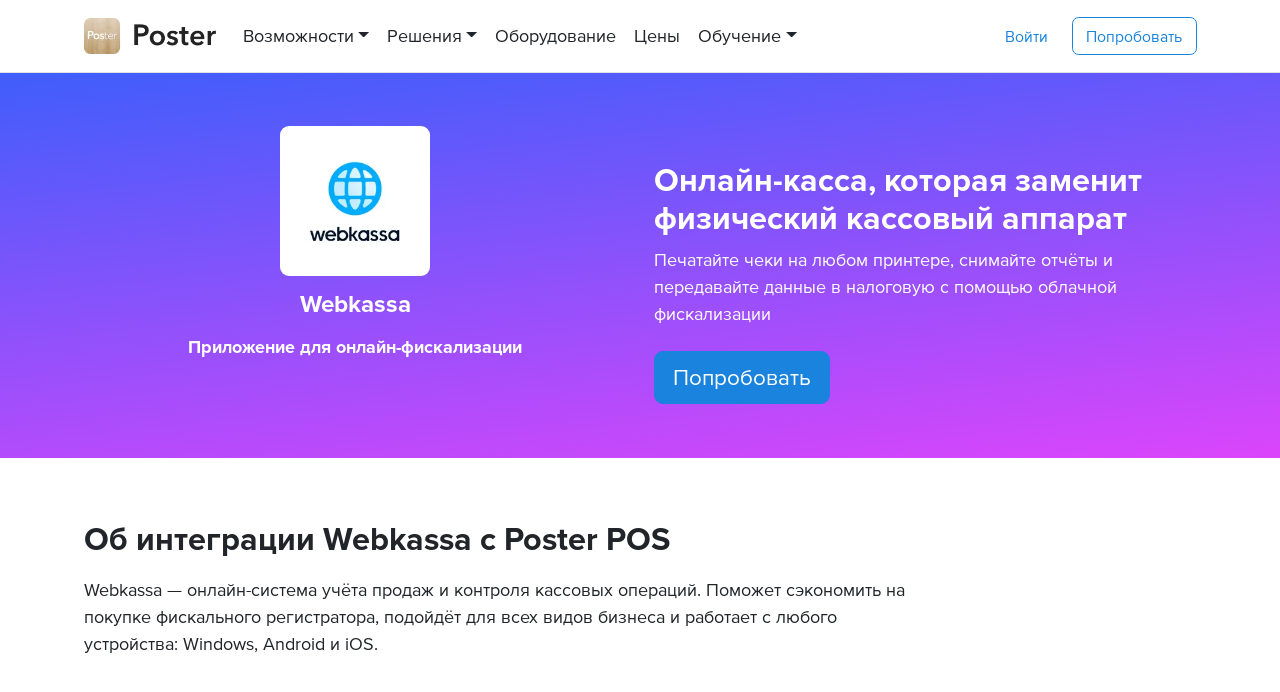

--- FILE ---
content_type: text/html; charset=utf-8
request_url: https://joinposter.com/applications/webkassa
body_size: 43274
content:
<!DOCTYPE html><html lang="ru" prefix="og: http://ogp.me/ns#"><head><meta charSet="utf-8"/><link rel="preconnect" href="https://www.googletagmanager.com"/><link rel="preconnect" href="https://widget.intercom.io"/><meta name="viewport" content="width=device-width, initial-scale=1"/><link rel="preload" as="image" imageSrcSet="/_next/image?url=https%3A%2F%2Fjoinposter.com%2Fi%2Fsite%2Fimg%2Flogo.png&amp;w=250&amp;q=75 1x, /_next/image?url=https%3A%2F%2Fjoinposter.com%2Fi%2Fsite%2Fimg%2Flogo.png&amp;w=300&amp;q=75 2x"/><link rel="stylesheet" href="/_next/static/css/79ff11f6c977edc4.css" data-precedence="next"/><link rel="stylesheet" href="/_next/static/css/1c01f2127e66fd0d.css" data-precedence="next"/><link rel="stylesheet" href="/_next/static/css/d5f69734a62c781a.css" data-precedence="next"/><link rel="preload" as="script" fetchPriority="low" href="/_next/static/chunks/webpack-cee8ccd57b863d56.js"/><script src="/_next/static/chunks/fd9d1056-0b1a52969e7c0ad6.js" async=""></script><script src="/_next/static/chunks/23-c0f89e5c74342202.js" async=""></script><script src="/_next/static/chunks/main-app-2c7c0eb254016929.js" async=""></script><script src="/_next/static/chunks/525-61cb303285d3a635.js" async=""></script><script src="/_next/static/chunks/471-eeb46727147fadb6.js" async=""></script><script src="/_next/static/chunks/app/%5Blocale%5D/applications/%5Bslug%5D/page-5cd3520a635313a6.js" async=""></script><link rel="preload" href="https://js-eu1.hs-scripts.com/145006115.js" as="script"/><title>Интеграция Webkassa с системой автоматизации Poster POS — Poster POS</title><meta name="description" content="Интеграция Webkassa с системой автоматизации Poster POS позволяет Webkassa — онлайн-система учёта продаж и контроля кассовых операций. Поможет сэкономить на покупке фискального регистратора, подойдёт для всех видов бизнеса и работает с любого устройства: Windows, "/><meta name="fb:app_id" content="786297825635822"/><link rel="canonical" href="https://joinposter.com/applications/webkassa"/><link rel="alternate" hrefLang="ru" href="https://joinposter.com/applications/webkassa"/><link rel="alternate" hrefLang="uk" href="https://joinposter.com/ua/applications/webkassa"/><link rel="alternate" hrefLang="en-US" href="https://joinposter.com/en/applications/webkassa"/><link rel="alternate" hrefLang="en" href="https://joinposter.com/en/applications/webkassa"/><link rel="alternate" hrefLang="es-MX" href="https://joinposter.mx/applications/webkassa"/><link rel="alternate" hrefLang="es" href="https://joinposter.mx/applications/webkassa"/><link rel="alternate" hrefLang="ru-KZ" href="https://joinposter.kz/applications/webkassa"/><meta name="apple-itunes-app" content="app-id=691098784"/><meta name="google-site-verification" content="fbp_G_jQ0MbvkMUYOyEeZrWMW_USlZpEkAG_Csqqwf4"/><meta name="google-site-verification" content="XFU9e3uv-zPUGhuRfxrND3X4TJ932hYKDshChfy3TCY"/><meta name="google-site-verification" content="_Th5uxTOJRuOPrKqnT1jzaADoX5TG_TZkk08JwDT-Yo"/><meta property="og:title" content="Интеграция Webkassa с системой автоматизации Poster POS — Poster POS"/><meta property="og:description" content="Интеграция Webkassa с системой автоматизации Poster POS позволяет Webkassa — онлайн-система учёта продаж и контроля кассовых операций. Поможет сэкономить на покупке фискального регистратора, подойдёт для всех видов бизнеса и работает с любого устройства: Windows, "/><meta property="og:url" content="https://joinposter.com/applications/webkassa"/><meta property="og:image" content="https://joinposter.com/i/site/index/hardware-family.png"/><meta property="og:type" content="article"/><meta name="twitter:card" content="summary_large_image"/><meta name="twitter:site" content="@joinposter"/><meta name="twitter:title" content="Интеграция Webkassa с системой автоматизации Poster POS — Poster POS"/><meta name="twitter:description" content="Интеграция Webkassa с системой автоматизации Poster POS позволяет Webkassa — онлайн-система учёта продаж и контроля кассовых операций. Поможет сэкономить на покупке фискального регистратора, подойдёт для всех видов бизнеса и работает с любого устройства: Windows, "/><meta name="twitter:image" content="https://joinposter.com/i/site/index/hardware-family.png"/><link rel="shortcut icon" href="/_next/image?url=/n-static/favicon.ico&amp;w=48&amp;q=75"/><meta name="next-size-adjust"/><script src="/_next/static/chunks/polyfills-78c92fac7aa8fdd8.js" noModule=""></script></head><body class="__className_2739fa"><noscript><iframe src="https://www.googletagmanager.com/ns.html?id=GTM-TG4MTPS" height="0" width="0" style="display:none;visibility:hidden"></iframe></noscript><div class="d-flex flex-column min-vh-100 pt-9"><nav class="navbar navbar-light bg-light fixed-top navbar-expand-md border-bottom bg-white py-2 py-md-0"><div class="container-lg"><div class="navbar-brand align-items-center d-flex"><button class="navbar-toggler border-0 ms-n1 me-1 p-2 btn btn-link" type="button" data-bs-target="#navbarNavOffcanvas" data-bs-toggle="offcanvas" aria-controls="navbarNavOffcanvas" aria-expanded="false" aria-label="Toggle navigation"><span class=" d-inline-block"><svg aria-hidden="true" focusable="false" data-prefix="far" data-icon="bars" class="svg-inline--fa fa-bars " role="img" xmlns="http://www.w3.org/2000/svg" viewBox="0 0 448 512"><path fill="currentColor" d="M0 88C0 74.7 10.7 64 24 64l400 0c13.3 0 24 10.7 24 24s-10.7 24-24 24L24 112C10.7 112 0 101.3 0 88zM0 248c0-13.3 10.7-24 24-24l400 0c13.3 0 24 10.7 24 24s-10.7 24-24 24L24 272c-13.3 0-24-10.7-24-24zM448 408c0 13.3-10.7 24-24 24L24 432c-13.3 0-24-10.7-24-24s10.7-24 24-24l400 0c13.3 0 24 10.7 24 24z"></path></svg></span></button><a href="/" class="d-inline-block" style="font-size:0"><div class="overflow-hidden w-xl-auto" style="width:84px"><span style="box-sizing:border-box;display:inline-block;overflow:hidden;width:initial;height:initial;background:none;opacity:1;border:0;margin:0;padding:0;position:relative;max-width:100%"><span style="box-sizing:border-box;display:block;width:initial;height:initial;background:none;opacity:1;border:0;margin:0;padding:0;max-width:100%"><img style="display:block;max-width:100%;width:initial;height:initial;background:none;opacity:1;border:0;margin:0;padding:0" alt="" aria-hidden="true" src="data:image/svg+xml,%3csvg%20xmlns=%27http://www.w3.org/2000/svg%27%20version=%271.1%27%20width=%27132%27%20height=%2736%27/%3e"/></span><img alt="logo" srcSet="/_next/image?url=https%3A%2F%2Fjoinposter.com%2Fi%2Fsite%2Fimg%2Flogo.png&amp;w=250&amp;q=75 1x, /_next/image?url=https%3A%2F%2Fjoinposter.com%2Fi%2Fsite%2Fimg%2Flogo.png&amp;w=300&amp;q=75 2x" src="/_next/image?url=https%3A%2F%2Fjoinposter.com%2Fi%2Fsite%2Fimg%2Flogo.png&amp;w=300&amp;q=75" decoding="async" data-nimg="intrinsic" class="float-end" style="position:absolute;top:0;left:0;bottom:0;right:0;box-sizing:border-box;padding:0;border:none;margin:auto;display:block;width:0;height:0;min-width:100%;max-width:100%;min-height:100%;max-height:100%"/></span></div></a></div><div class="d-md-none"><div><a type="button" class="btn btn-link me-2 fs-6" href="/ru/login">Войти</a><a class="btn btn-outline-primary fs-6" href="/ru/signup"><span class="d-inline-block d-xxl-none">Попробовать</span><span class="d-none d-xxl-inline-block ">Попробовать бесплатно</span></a></div></div><div class="offcanvas offcanvas-end" id="navbarNavOffcanvas" tabindex="-1" style="max-width:85vw"><div class="offcanvas-header"><div></div><button type="button" class="btn-close text-reset" data-bs-dismiss="offcanvas" aria-label="Close"></button></div><div class="offcanvas-body py-0 px-6 px-md-0"><ul class="navbar-nav me-auto mb-5 mb-md-0"><li class="nav-item dropdown NavItem_navItem__MJ6VB"><a href="#features" class="nav-link text-dark py-3 py-md-5 dropdown-toggle" id="navbarDropdown-#features" role="button" data-bs-toggle="dropdown" aria-expanded="false">Возможности</a><div class="dropdown-menu small vw-100 position-fixed rounded-0 shadow-sm m-0 py-0 py-md-6 NavItem_dropdown__6_OEL" aria-labelledby="navbarDropdown-#features"><div class="container-lg"><div class="row mb-5"><div class="row"><div class="col-12"><h3 class="fs-6 text-uppercase text-secondary mt-2"><small>Тур по продукту</small></h3></div><div class="col-md-2"><a class="py-1 py-md-2 d-flex align-items-center text-dark Page_link__3qT_V" href="/tour/terminal"><span class="me-2 Page_icon__A9FS8"><span class=" d-inline-block"><svg aria-hidden="true" focusable="false" data-prefix="fal" data-icon="tablet-button" class="svg-inline--fa fa-tablet-button fa-fw " role="img" xmlns="http://www.w3.org/2000/svg" viewBox="0 0 448 512"><path fill="currentColor" d="M64 32C46.3 32 32 46.3 32 64l0 384c0 17.7 14.3 32 32 32l320 0c17.7 0 32-14.3 32-32l0-384c0-17.7-14.3-32-32-32L64 32zM0 64C0 28.7 28.7 0 64 0L384 0c35.3 0 64 28.7 64 64l0 384c0 35.3-28.7 64-64 64L64 512c-35.3 0-64-28.7-64-64L0 64zM224 392a24 24 0 1 1 0 48 24 24 0 1 1 0-48z"></path></svg></span></span><div class="text-start"><p class="mb-0 mt-0 undefined">Касса</p></div></a></div><div class="col-md-2"><a class="py-1 py-md-2 d-flex align-items-center text-dark Page_link__3qT_V" href="/tour/analytics"><span class="me-2 Page_icon__A9FS8"><span class=" d-inline-block"><svg aria-hidden="true" focusable="false" data-prefix="fal" data-icon="chart-simple" class="svg-inline--fa fa-chart-simple fa-fw " role="img" xmlns="http://www.w3.org/2000/svg" viewBox="0 0 448 512"><path fill="currentColor" d="M240 64c8.8 0 16 7.2 16 16l0 352c0 8.8-7.2 16-16 16l-32 0c-8.8 0-16-7.2-16-16l0-352c0-8.8 7.2-16 16-16l32 0zM208 32c-26.5 0-48 21.5-48 48l0 352c0 26.5 21.5 48 48 48l32 0c26.5 0 48-21.5 48-48l0-352c0-26.5-21.5-48-48-48l-32 0zM80 256c8.8 0 16 7.2 16 16l0 160c0 8.8-7.2 16-16 16l-32 0c-8.8 0-16-7.2-16-16l0-160c0-8.8 7.2-16 16-16l32 0zM48 224c-26.5 0-48 21.5-48 48L0 432c0 26.5 21.5 48 48 48l32 0c26.5 0 48-21.5 48-48l0-160c0-26.5-21.5-48-48-48l-32 0zm320-96l32 0c8.8 0 16 7.2 16 16l0 288c0 8.8-7.2 16-16 16l-32 0c-8.8 0-16-7.2-16-16l0-288c0-8.8 7.2-16 16-16zm-48 16l0 288c0 26.5 21.5 48 48 48l32 0c26.5 0 48-21.5 48-48l0-288c0-26.5-21.5-48-48-48l-32 0c-26.5 0-48 21.5-48 48z"></path></svg></span></span><div class="text-start"><p class="mb-0 mt-0 undefined">Аналитика</p></div></a></div><div class="col-md-2"><a class="py-1 py-md-2 d-flex align-items-center text-dark Page_link__3qT_V" href="/tour/menu"><span class="me-2 Page_icon__A9FS8"><span class=" d-inline-block"><svg aria-hidden="true" focusable="false" data-prefix="fal" data-icon="book-open" class="svg-inline--fa fa-book-open fa-fw " role="img" xmlns="http://www.w3.org/2000/svg" viewBox="0 0 576 512"><path fill="currentColor" d="M156 32c44.6 0 89.7 8.6 132 22.6C330.3 40.6 375.4 32 420 32c55.4 0 107.2 14.6 128.9 21.6C565.7 59 576 74.5 576 91.1l0 311.5c0 26.9-25.1 44.8-49 40.6c-18.5-3.2-51.3-7.2-99-7.2c-58.9 0-97.8 24.3-111.2 34.1c-7.5 5.5-17.2 9.6-28.2 9.9c-.2 0-.5 0-.7 0l-.2 0-.3 0c-10.2 0-19.6-3.4-27-8.4C245.5 461.5 202 436 148 436c-45.2 0-80.1 4.4-100 7.7c-24 4-48-14.1-48-40.2L0 91.1C0 74.5 10.3 59 27.1 53.6C48.8 46.6 100.6 32 156 32zM304 440c20.3-13.5 63.1-36 124-36c49.5 0 84.1 4.2 104.4 7.6c2.5 .4 5.7-.3 8.2-2.3c2.2-1.8 3.4-4 3.4-6.8l0-311.5c0-3.5-2.1-6.1-4.9-7C518.6 77.5 470.5 64 420 64c-38.6 0-78.1 7.1-116 19l0 357zM272 83c-37.9-12-77.4-19-116-19C105.5 64 57.4 77.5 36.9 84c-2.8 .9-4.9 3.6-4.9 7l0 312.5c0 2.7 1.1 4.9 3.1 6.5c2.2 1.8 5.1 2.5 7.6 2.1c21.3-3.6 58-8.2 105.3-8.2c56.8 0 102.8 23.7 124 36.9L272 83z"></path></svg></span></span><div class="text-start"><p class="mb-0 mt-0 undefined">Меню</p></div></a></div><div class="col-md-2"><a class="py-1 py-md-2 d-flex align-items-center text-dark Page_link__3qT_V" href="/tour/inventory"><span class="me-2 Page_icon__A9FS8"><span class=" d-inline-block"><svg aria-hidden="true" focusable="false" data-prefix="fal" data-icon="boxes-stacked" class="svg-inline--fa fa-boxes-stacked fa-fw " role="img" xmlns="http://www.w3.org/2000/svg" viewBox="0 0 576 512"><path fill="currentColor" d="M384 32c17.7 0 32 14.3 32 32l0 128 32 0 0-128c0-35.3-28.7-64-64-64L320 0 256 0 192 0c-35.3 0-64 28.7-64 64l0 128 32 0 0-128c0-17.7 14.3-32 32-32l32 0 0 56c0 22.1 17.9 40 40 40l48 0c22.1 0 40-17.9 40-40l0-56 32 0zM256 32l64 0 0 56c0 4.4-3.6 8-8 8l-48 0c-4.4 0-8-3.6-8-8l0-56zm71.6 480L512 512c35.3 0 64-28.7 64-64l0-160c0-35.3-28.7-64-64-64l-64 0-64 0-56.4 0c8.3 9.2 14.8 20.1 19 32l5.5 0 0 31.9c0 0 0 0 0 .1l0 24c0 22.1 17.9 40 40 40l48 0c22.1 0 40-17.9 40-40l0-56 32 0c17.7 0 32 14.3 32 32l0 160c0 17.7-14.3 32-32 32l-165.5 0c-4.2 11.9-10.7 22.8-19 32zM384 256l64 0 0 56c0 4.4-3.6 8-8 8l-48 0c-4.4 0-8-3.6-8-8l0-56zm-128 0c17.7 0 32 14.3 32 32l0 160c0 17.7-14.3 32-32 32L64 480c-17.7 0-32-14.3-32-32l0-160c0-17.7 14.3-32 32-32l32 0 0 56c0 22.1 17.9 40 40 40l48 0c22.1 0 40-17.9 40-40l0-56 32 0zM128 312l0-56 64 0 0 56c0 4.4-3.6 8-8 8l-48 0c-4.4 0-8-3.6-8-8zm128-88l-32 0-32 0-64 0-32 0-32 0c-35.3 0-64 28.7-64 64L0 448c0 35.3 28.7 64 64 64l192 0c35.3 0 64-28.7 64-64l0-160c0-35.3-28.7-64-64-64z"></path></svg></span></span><div class="text-start"><p class="mb-0 mt-0 undefined">Склад</p></div></a></div><div class="col-md-2"><a class="py-1 py-md-2 d-flex align-items-center text-dark Page_link__3qT_V" href="/tour/finance"><span class="me-2 Page_icon__A9FS8"><span class=" d-inline-block"><svg aria-hidden="true" focusable="false" data-prefix="fal" data-icon="file-invoice-dollar" class="svg-inline--fa fa-file-invoice-dollar fa-fw " role="img" xmlns="http://www.w3.org/2000/svg" viewBox="0 0 384 512"><path fill="currentColor" d="M352 448l0-256-112 0c-26.5 0-48-21.5-48-48l0-112L64 32C46.3 32 32 46.3 32 64l0 384c0 17.7 14.3 32 32 32l256 0c17.7 0 32-14.3 32-32zm-.5-288c-.7-2.8-2.1-5.4-4.2-7.4L231.4 36.7c-2.1-2.1-4.6-3.5-7.4-4.2L224 144c0 8.8 7.2 16 16 16l111.5 0zM0 64C0 28.7 28.7 0 64 0L220.1 0c12.7 0 24.9 5.1 33.9 14.1L369.9 129.9c9 9 14.1 21.2 14.1 33.9L384 448c0 35.3-28.7 64-64 64L64 512c-35.3 0-64-28.7-64-64L0 64zM64 80c0-8.8 7.2-16 16-16l64 0c8.8 0 16 7.2 16 16s-7.2 16-16 16L80 96c-8.8 0-16-7.2-16-16zm0 64c0-8.8 7.2-16 16-16l64 0c8.8 0 16 7.2 16 16s-7.2 16-16 16l-64 0c-8.8 0-16-7.2-16-16zm144 99.6l0 13.6c8.3 1.1 16.3 2.7 23.7 4.5c8.6 2 13.9 10.7 11.9 19.3s-10.7 13.9-19.3 11.9c-11.2-2.6-22.2-4.6-32.5-4.8c-8.7-.1-17.9 1.7-24.3 5.1c-6.1 3.2-7.4 6.3-7.4 9.4c0 1.5 .2 3.6 6.6 7c7 3.7 16.8 6.4 29.4 9.8l.5 .1c11.3 3 25.2 6.8 36.1 12.9c11.8 6.6 23.1 17.7 23.4 35.9c.3 18.9-10.6 31.7-23.6 38.9c-7.5 4.1-15.9 6.6-24.4 7.9l0 13.5c0 8.8-7.2 16-16 16s-16-7.2-16-16l0-14.1c-10.9-1.9-21.2-5-30.3-7.8c0 0 0 0 0 0s0 0 0 0c-2.1-.7-4.2-1.3-6.2-1.9c-8.5-2.5-13.3-11.4-10.8-19.9s11.4-13.3 19.9-10.8c2.4 .7 4.8 1.4 7.1 2.1c13.6 4.1 24.8 7.5 36.8 7.9c9.4 .3 18.5-1.6 24.4-4.9c5.4-3 7.2-6.2 7.1-10.4c0-2.4-.8-4.9-7-8.4c-6.9-3.9-16.8-6.7-29.2-10l-1.6-.4c-11-3-24.2-6.5-34.6-12.1c-11.5-6.2-23.3-16.9-23.4-35.1c-.1-19 11.9-31.3 24.5-37.9c7.3-3.8 15.4-6.2 23.4-7.5l0-13.7c0-8.8 7.2-16 16-16s16 7.2 16 16z"></path></svg></span></span><div class="text-start"><p class="mb-0 mt-0 undefined">Финансы</p></div></a></div><div class="col-md-2"><a class="py-1 py-md-2 d-flex align-items-center text-dark Page_link__3qT_V" href="/tour/marketing"><span class="me-2 Page_icon__A9FS8"><span class=" d-inline-block"><svg aria-hidden="true" focusable="false" data-prefix="fal" data-icon="gift" class="svg-inline--fa fa-gift fa-fw " role="img" xmlns="http://www.w3.org/2000/svg" viewBox="0 0 512 512"><path fill="currentColor" d="M365.1 32c-17.6 0-33.9 9-43.2 23.9l-45 72.1 11.1 0 80 0c26.5 0 48-21.5 48-48s-21.5-48-48-48l-2.9 0zm-130 96l-45-72.1C180.8 41 164.5 32 146.9 32L144 32c-26.5 0-48 21.5-48 48s21.5 48 48 48l80 0 11.1 0zM256 101l38.8-62c15.2-24.2 41.7-39 70.3-39L368 0c44.2 0 80 35.8 80 80c0 18-6 34.6-16 48l32 0c26.5 0 48 21.5 48 48l0 64c0 20.9-13.4 38.7-32 45.3l0 2.7 0 160c0 35.3-28.7 64-64 64L96 512c-35.3 0-64-28.7-64-64l0-160 0-2.7C13.4 278.7 0 260.9 0 240l0-64c0-26.5 21.5-48 48-48l32 0C70 114.6 64 98 64 80C64 35.8 99.8 0 144 0l2.9 0c28.6 0 55.2 14.7 70.3 39L256 101zM144 160l-96 0c-8.8 0-16 7.2-16 16l0 64c0 8.8 7.2 16 16 16l16 0 176 0 0-96-16 0-80 0zm128 0l0 96 176 0 16 0c8.8 0 16-7.2 16-16l0-64c0-8.8-7.2-16-16-16l-96 0-80 0-16 0zM240 288L64 288l0 160c0 17.7 14.3 32 32 32l144 0 0-192zm32 192l144 0c17.7 0 32-14.3 32-32l0-160-176 0 0 192z"></path></svg></span></span><div class="text-start"><p class="mb-0 mt-0 undefined">Маркетинг</p></div></a></div></div></div><div class="row mb-5"><div class="row"><div class="col-12"><h3 class="fs-6 text-uppercase text-secondary mt-2"><small>Дополнения</small></h3></div><div class="col-md-2"><a class="py-1 py-md-2 d-flex false text-dark Page_link__3qT_V" href="/tour/addons/qr-menu"><div class="text-start"><p class="mb-0 mt-0 fw-bold">Poster QR</p><p class="text-secondary lh-sm mb-0 small">QR-меню и отзывы</p></div></a></div><div class="col-md-2"><a class="py-1 py-md-2 d-flex false text-dark Page_link__3qT_V" href="/programniy-rro"><div class="text-start"><p class="mb-0 mt-0 fw-bold">Программный РРО</p><p class="text-secondary lh-sm mb-0 small">Онлайн-фискализация</p></div></a></div><div class="col-md-2"><a class="py-1 py-md-2 d-flex false text-dark Page_link__3qT_V" href="/tour/mobile-pos"><div class="text-start"><p class="mb-0 mt-0 fw-bold">Мобильный официант</p><p class="text-secondary lh-sm mb-0 small">Быстрое обслуживание у столика</p></div></a></div><div class="col-md-2"><a class="py-1 py-md-2 d-flex false text-dark Page_link__3qT_V" href="/tour/addons/poster-shop"><div class="text-start"><p class="mb-0 mt-0 fw-bold">Poster Site</p><p class="text-secondary lh-sm mb-0 small">Доставка, самовывоз, онлайн-оплаты</p></div></a></div><div class="col-md-2"><a class="py-1 py-md-2 d-flex false text-dark Page_link__3qT_V" href="/tour/finance/pnl"><div class="text-start"><p class="mb-0 mt-0 fw-bold">P&amp;L</p><p class="text-secondary lh-sm mb-0 small">Отчет о прибылях и убытках</p></div></a></div><div class="col-md-2"><a class="py-1 py-md-2 d-flex false text-dark Page_link__3qT_V" href="/tour/addons/poster-boss"><div class="text-start"><p class="mb-0 mt-0 fw-bold">Poster Boss</p><p class="text-secondary lh-sm mb-0 small">Приложение для владельца</p></div></a></div><div class="col-md-2"><a class="py-1 py-md-2 d-flex false text-dark Page_link__3qT_V" href="/tour/addons/kitchenkit"><div class="text-start"><p class="mb-0 mt-0 fw-bold">Kitchen Kit</p><p class="text-secondary lh-sm mb-0 small">Экран на кухню</p></div></a></div><div class="col-md-2"><a class="py-1 py-md-2 d-flex false text-dark Page_link__3qT_V" href="/tour/addons/postie"><div class="text-start"><p class="mb-0 mt-0 fw-bold">Postie AI</p><p class="text-secondary lh-sm mb-0 small">Ассистент для автоматического добавления поставок</p></div></a></div><div class="col-md-2"><a class="py-1 py-md-2 d-flex false text-dark Page_link__3qT_V" href="/business/franchise"><div class="text-start"><p class="mb-0 mt-0 fw-bold">Poster Connect</p><p class="text-secondary lh-sm mb-0 small">Управление сетью заведений или франшизой</p></div></a></div><div class="col-md-2"><a class="py-1 py-md-2 d-flex false text-dark Page_link__3qT_V" href="/applications"><div class="text-start"><p class="mb-0 mt-0 fw-bold">Интеграции</p><p class="text-secondary lh-sm mb-0 small">Магазин приложений для Poster</p></div></a></div></div></div></div></div></li><li class="nav-item dropdown NavItem_navItem__MJ6VB"><a href="#solutions" class="nav-link text-dark py-3 py-md-5 dropdown-toggle" id="navbarDropdown-#solutions" role="button" data-bs-toggle="dropdown" aria-expanded="false">Решения</a><div class="dropdown-menu small vw-100 position-fixed rounded-0 shadow-sm m-0 py-0 py-md-6 NavItem_dropdown__6_OEL" aria-labelledby="navbarDropdown-#solutions"><div class="container-lg"><div class="row mb-5"><div class="row"><div class="col-12"><h3 class="fs-6 text-uppercase text-secondary mt-2"><small></small></h3></div><div class="col-md-2"><a class="py-1 py-md-2 d-flex align-items-center text-dark Page_link__3qT_V" href="/business/restaurant"><span class="me-2 Page_icon__A9FS8"><span class=" d-inline-block"><svg aria-hidden="true" focusable="false" data-prefix="fal" data-icon="steak" class="svg-inline--fa fa-steak fa-fw " role="img" xmlns="http://www.w3.org/2000/svg" viewBox="0 0 576 512"><path fill="currentColor" d="M368 32c-31 0-57 9.9-77.4 28.9L268.8 37.4C295.7 12.4 329.7 0 368 0c65 0 117.7 39 150.5 80c33.9 42.4 57.5 99.6 57.5 160c0 83.9-55.1 152.8-113.4 196.2C402.1 481.2 321.7 512 240 512c-36.8 0-86.5-4.4-130-19.3C73.4 480.1 0 444.3 0 360c0-38.6 17.8-68.3 42.5-88.1c19.6-15.8 41.4-26.8 63.3-37.8c27.3-13.8 54.6-27.6 77.7-50.7c13.8-13.8 19.7-27.9 30-52.9c3.2-7.7 6.8-16.5 11.2-26.6c7.7-17.6 20.6-44.7 44.1-66.5l21.8 23.4c-18.4 17.1-29.1 39-36.5 55.9c-4.3 9.8-7.8 18.3-11 26l-1.1 2.6c-9.5 23-17.5 42.4-35.9 60.7c-24.6 24.6-52.8 39.8-77.6 52.4c-2.8 1.4-5.5 2.8-8.2 4.2c0 0 0 0 0 0s0 0 0 0c-22.2 11.2-40.9 20.7-57.8 34.3C44.4 311.4 32 332.3 32 360c0 61.4 53 90.2 88.4 102.4C159.3 475.8 205.2 480 240 480c74 0 147.9-28.1 203.5-69.5C497.9 370 544 309.5 544 240c0-52.2-20.6-102.6-50.5-140C464.1 63.3 419.7 32 368 32zM352 224a32 32 0 1 1 64 0 32 32 0 1 1 -64 0zM121.9 297.7c28.3-11.9 65.5-27.6 106.8-69c23.4-23.4 35.6-52.6 47.2-81.3l.1-.2s0 0 0 0c2.4-5.9 4.8-11.9 7.3-17.6c7.1-16.3 15.7-32.9 29-45.3c14-13 32-20.3 55.6-20.3c38.6 0 74.7 23.8 100.5 56c26 32.5 43.5 75.9 43.5 120c0 55.2-37.2 107.3-87.6 144.8C373.6 422.6 306.3 448 240 448c-32.9 0-74.9-4.1-109.2-15.9C97.5 420.7 64 399 64 360c0-7.5 1.1-15.6 4.7-23.6c3.7-8.3 9.1-13.9 13.5-17.7c10.2-8.6 24.2-14.6 37.6-20.2l.8-.3s0 0 0 0l1.2-.5s0 0 0 0zm12.4 29.5l-1.2 .5c-15.2 6.4-24.3 10.5-30.2 15.5C98.6 346.8 96 351 96 360c0 16.7 14.1 31.2 45.2 41.9C170.9 412.1 209 416 240 416c58.6 0 119.4-22.6 165.3-56.8C451.7 324.6 480 280.8 480 240c0-35.9-14.5-72.5-36.5-100c-22.2-27.8-50.1-44-75.5-44c-16.3 0-26.3 4.7-33.9 11.7c-8.2 7.6-14.6 19-21.5 34.7c-2.3 5.3-4.6 11-7.1 17c-11.4 28.1-25.6 63.2-54.3 91.9c-45.8 45.8-87.7 63.5-117 75.8z"></path></svg></span></span><div class="text-start"><p class="mb-0 mt-0 undefined">Ресторан</p></div></a></div><div class="col-md-2"><a class="py-1 py-md-2 d-flex align-items-center text-dark Page_link__3qT_V" href="/business/cafe"><span class="me-2 Page_icon__A9FS8"><span class=" d-inline-block"><svg aria-hidden="true" focusable="false" data-prefix="fal" data-icon="salad" class="svg-inline--fa fa-salad fa-fw " role="img" xmlns="http://www.w3.org/2000/svg" viewBox="0 0 512 512"><path fill="currentColor" d="M241.1 32c37.1 0 68.9 22.7 82.3 55c2.8 6.6 9.6 10.6 16.7 9.7c3.9-.5 7.8-.7 11.8-.7c7.4 0 14.6 .8 21.5 2.4C382.1 96.8 391 96 400 96c15.3 0 30 2.4 43.8 6.8C420.5 78.9 388 64 352 64c-1.3 0-2.7 0-4 .1C327.6 26 287.4 0 241.1 0c-46.3 0-86.5 26-106.9 64.1c-2.1-.1-4.1-.1-6.2-.1C57.3 64 0 121.3 0 192c0 23.3 6.2 45.2 17.1 64l39.3 0C41.2 239 32 216.6 32 192c0-53 43-96 96-96c4.6 0 9.2 .3 13.6 1c7.2 1 14.3-3 17-9.7C172 54.8 203.9 32 241.1 32zM400 160c44.2 0 80 35.8 80 80c0 5.5-.6 10.8-1.6 16l32.5 0c.7-5.2 1.1-10.6 1.1-16c0-61.9-50.1-112-112-112s-112 50.1-112 112c0 5.4 .4 10.8 1.1 16l32.5 0c-1-5.2-1.6-10.5-1.6-16c0-44.2 35.8-80 80-80zM129.3 457.1c-2.7-9-9.2-16.4-17.8-20.2C65.9 417 33.9 372.3 32.1 320l447.8 0c-1.8 52.3-33.9 97-79.4 116.9c-8.6 3.8-15.2 11.2-17.8 20.2C378.7 470.4 366.5 480 352 480l-192 0c-14.5 0-26.7-9.6-30.7-22.9zM27.4 288C12.3 288 0 300.3 0 315.4c0 67.4 40.6 125.4 98.6 150.8C106.5 492.7 131 512 160 512l192 0c29 0 53.5-19.3 61.4-45.7c58.1-25.4 98.6-83.4 98.6-150.8c0-15.1-12.3-27.4-27.4-27.4L27.4 288zM256 112c0-8.8-7.2-16-16-16s-16 7.2-16 16l0 128c0 8.8 7.2 16 16 16s16-7.2 16-16l0-128zM107.3 148.7c-6.2-6.2-16.4-6.2-22.6 0s-6.2 16.4 0 22.6l80 80c6.2 6.2 16.4 6.2 22.6 0s6.2-16.4 0-22.6l-80-80z"></path></svg></span></span><div class="text-start"><p class="mb-0 mt-0 undefined">Кафе</p></div></a></div><div class="col-md-2"><a class="py-1 py-md-2 d-flex align-items-center text-dark Page_link__3qT_V" href="/business/coffeeshop"><span class="me-2 Page_icon__A9FS8"><span class=" d-inline-block"><svg aria-hidden="true" focusable="false" data-prefix="fal" data-icon="coffee-pot" class="svg-inline--fa fa-coffee-pot fa-fw " role="img" xmlns="http://www.w3.org/2000/svg" viewBox="0 0 512 512"><path fill="currentColor" d="M80 64c-26.5 0-48 21.5-48 48l0 96c0 8.8-7.2 16-16 16s-16-7.2-16-16l0-96C0 67.8 35.8 32 80 32l42.4 0 5.6 0 325.6 0C468.2 32 480 43.8 480 58.4c0 3.7-.8 7.3-2.3 10.7l-48.4 109c50 34.7 82.7 92.5 82.7 157.9l0 8c0 55.5-34.6 99.4-55.9 121.2C446.2 475.3 432.3 480 418 480L158 480c-14.2 0-28.1-4.7-38.1-14.8C98.6 443.4 64 399.5 64 344l0-8c0-65.4 32.7-123.2 82.7-157.9L98.3 69.1c-.7-1.6-1.3-3.4-1.7-5.1L80 64zm365 0L131 64l49.8 112 214.4 0L445 64zM416 208l-256 0s0 0 0 0c-26.4 19.9-46.5 47.7-56.7 80l369.4 0c-10.1-32.3-30.2-60.1-56.7-80c0 0 0 0 0 0zm63.2 112L96.8 320c-.5 5.3-.8 10.6-.8 16l0 8c0 42.6 27.2 78.8 46.8 98.8c2.7 2.8 7.7 5.2 15.2 5.2L418 448c7.5 0 12.5-2.4 15.2-5.2c19.6-20 46.8-56.2 46.8-98.8l0-8c0-5.4-.3-10.7-.8-16z"></path></svg></span></span><div class="text-start"><p class="mb-0 mt-0 undefined">Кофейня</p></div></a></div><div class="col-md-2"><a class="py-1 py-md-2 d-flex align-items-center text-dark Page_link__3qT_V" href="/business/bar"><span class="me-2 Page_icon__A9FS8"><span class=" d-inline-block"><svg aria-hidden="true" focusable="false" data-prefix="fal" data-icon="whiskey-glass-ice" class="svg-inline--fa fa-whiskey-glass-ice fa-fw " role="img" xmlns="http://www.w3.org/2000/svg" viewBox="0 0 512 512"><path fill="currentColor" d="M480 64L430 406.9c-3.4 23.6-23.7 41.1-47.5 41.1l-253 0c-23.8 0-44.1-17.5-47.5-41.1L32 64l448 0zM32 32c-9.3 0-18.1 4-24.2 11.1S-1 59.4 .3 68.6l50 342.9c5.7 39.3 39.4 68.5 79.2 68.5l253 0c39.7 0 73.4-29.1 79.2-68.5l50-342.9c1.3-9.2-1.4-18.5-7.5-25.5S489.3 32 480 32L32 32zM255.4 195.3l.6-.6c-5-1.8-10.4-2.7-16-2.7l-96 0c-26.5 0-48 21.5-48 48l0 96c0 26.5 21.5 48 48 48l73.8 0-19-19c-4-4-7.6-8.4-10.6-13L144 352c-8.8 0-16-7.2-16-16l0-96c0-8.8 7.2-16 16-16l82.7 0 28.7-28.7zm67.9 45.3l56.6 56.6c6.2 6.2 6.2 16.4 0 22.6l-56.6 56.6c-6.2 6.2-16.4 6.2-22.6 0l-56.6-56.6c-6.2-6.2-6.2-16.4 0-22.6l56.6-56.6c6.2-6.2 16.4-6.2 22.6 0zm-45.3-22.6l-56.6 56.6c-18.7 18.7-18.7 49.1 0 67.9L278.1 399c18.7 18.7 49.1 18.7 67.9 0l56.6-56.6c18.7-18.7 18.7-49.1 0-67.9l-56.6-56.6c-18.7-18.7-49.1-18.7-67.9 0z"></path></svg></span></span><div class="text-start"><p class="mb-0 mt-0 undefined">Бар</p></div></a></div><div class="col-md-2"><a class="py-1 py-md-2 d-flex align-items-center text-dark Page_link__3qT_V" href="/business/bakery"><span class="me-2 Page_icon__A9FS8"><span class=" d-inline-block"><svg aria-hidden="true" focusable="false" data-prefix="fal" data-icon="croissant" class="svg-inline--fa fa-croissant fa-fw " role="img" xmlns="http://www.w3.org/2000/svg" viewBox="0 0 512 512"><path fill="currentColor" d="M32 288c0-15.3 1.3-30.2 3.9-44.7l169.6 68.4-124 96.4-11.7 8.3c-.9 .2-1.7 .3-2.3 .2c-.6-.1-.9-.2-1-.3c0 0 0 0 0 0c-.1 0-.2-.2-.5-.6C44.4 378.1 32 334.6 32 288zM7.4 222.9C2.6 243.8 0 265.6 0 288c0 52.3 14 101.4 38.4 143.7c9.3 16.2 28.9 20.8 45.3 13.7c25.7 27.9 57.4 50 93.2 64.3c3.9 1.5 8 2.3 12.2 2.3l5.4 0c16.3 0 29.6-13.2 29.6-29.6c0-1.6-.1-3.3-.4-4.9L208 384l0-33.8 34.1-26.5c18.9 2 38.1-4.5 51.9-18.4L305.3 294c13.9-13.9 20.4-33 18.4-51.9L350.2 208l33.8 0 93.6 15.6c1.6 .3 3.2 .4 4.9 .4c16.3 0 29.6-13.2 29.6-29.6l0-5.4c0-4.2-.7-8.3-2.3-12.2c-14.3-35.8-36.5-67.5-64.3-93.2c7.1-16.4 2.5-36-13.7-45.3C389.4 14 340.3 0 288 0c-22.4 0-44.2 2.6-65.1 7.4C215.6 2.7 207 0 197.9 0c-5 0-10 .8-14.6 2.5C99.6 33.2 33.2 99.6 2.5 183.3C.8 188 0 193 0 197.9c0 9.1 2.7 17.7 7.4 24.9zm235.9-187C257.8 33.3 272.7 32 288 32c46.6 0 90.1 12.4 127.7 34.1c.4 .2 .5 .4 .6 .5c0 0 0 0 0 0c.1 .1 .2 .4 .3 1c.1 .6 .1 1.4-.2 2.3l-8.3 11.7-96.4 124L243.3 35.9zM188.6 480c-30-12-56.8-30.4-78.8-53.4L176 375.1l0 8.9 0 2.6 .4 2.6L191.6 480l-2.5 0c-.1 0-.2 0-.3 0c-.1 0-.1 0-.1 0zM375.1 176l51.4-66.1c23 21.9 41.4 48.7 53.4 78.8c0 .1 0 .2 0 .4l0 2.5-90.7-15.1-2.6-.4-2.6 0-8.9 0zM32.5 194.3C60 119.5 119.5 60 194.3 32.5c.8-.3 2-.5 3.6-.5c5.6 0 10.6 3.4 12.7 8.6l79.1 196.2c4.8 11.9 2 25.5-7.1 34.6l-11.3 11.3c-9.1 9.1-22.7 11.8-34.6 7.1L40.6 210.7c-5.2-2.1-8.6-7.1-8.6-12.7c0-1.6 .3-2.8 .5-3.6z"></path></svg></span></span><div class="text-start"><p class="mb-0 mt-0 undefined">Пекарня</p></div></a></div><div class="col-md-2"><a class="py-1 py-md-2 d-flex align-items-center text-dark Page_link__3qT_V" href="/business/shop"><span class="me-2 Page_icon__A9FS8"><span class=" d-inline-block"><svg aria-hidden="true" focusable="false" data-prefix="fal" data-icon="shop" class="svg-inline--fa fa-shop fa-fw " role="img" xmlns="http://www.w3.org/2000/svg" viewBox="0 0 640 512"><path fill="currentColor" d="M0 185.8c0-6.4 1.6-12.7 4.7-18.3L82.4 25C90.8 9.6 106.9 0 124.5 0l391 0c17.6 0 33.7 9.6 42.1 25l77.7 142.4c3.1 5.6 4.7 11.9 4.7 18.3c0 21.1-17.1 38.2-38.2 38.2L576 224l0 272c0 8.8-7.2 16-16 16s-16-7.2-16-16l0-272L96 224l0 128 256 0 0-80 0-16 32 0 0 16 0 192c0 26.5-21.5 48-48 48l-224 0c-26.5 0-48-21.5-48-48l0-240-25.8 0C17.1 224 0 206.9 0 185.8zM80 192l480 0 41.8 0c3.4 0 6.2-2.8 6.2-6.2c0-1-.3-2.1-.8-3L529.6 40.3c-2.8-5.1-8.2-8.3-14-8.3l-391 0c-5.9 0-11.2 3.2-14 8.3L32.8 182.8c-.5 .9-.8 1.9-.8 3c0 3.4 2.8 6.2 6.2 6.2L80 192zM96 464c0 8.8 7.2 16 16 16l224 0c8.8 0 16-7.2 16-16l0-80L96 384l0 80z"></path></svg></span></span><div class="text-start"><p class="mb-0 mt-0 undefined">Магазин</p></div></a></div><div class="col-md-2"><a class="py-1 py-md-2 d-flex align-items-center text-dark Page_link__3qT_V" href="/business/franchise"><span class="me-2 Page_icon__A9FS8"><span class=" d-inline-block"><svg aria-hidden="true" focusable="false" data-prefix="fal" data-icon="dice-d20" class="svg-inline--fa fa-dice-d20 fa-fw " role="img" xmlns="http://www.w3.org/2000/svg" viewBox="0 0 512 512"><path fill="currentColor" d="M217.5 56.4L77.9 140.2l61.4 44.7L217.5 56.4zM64 169.6l0 150.7 59.2-107.6L64 169.6zM104.8 388L240 469.1l0-70.3L104.8 388zM272 469.1L407.2 388 272 398.8l0 70.3zM448 320.3l0-150.7-59.2 43L448 320.3zM434.1 140.2L294.5 56.4l78.2 128.4 61.4-44.7zM243.7 3.4c7.6-4.6 17.1-4.6 24.7 0l200 120c7.2 4.3 11.7 12.1 11.7 20.6l0 224c0 8.4-4.4 16.2-11.7 20.6l-200 120c-7.6 4.6-17.1 4.6-24.7 0l-200-120C36.4 384.2 32 376.4 32 368l0-224c0-8.4 4.4-16.2 11.7-20.6l200-120zM225.3 365.5L145 239.4 81.9 354l143.3 11.5zM338.9 224l-165.7 0L256 354.2 338.9 224zM256 54.8L172.5 192l167.1 0L256 54.8zm30.7 310.7L430.1 354 367 239.4 286.7 365.5z"></path></svg></span></span><div class="text-start"><p class="mb-0 mt-0 undefined">Франшиза</p></div></a></div><div class="col-md-2"><a class="py-1 py-md-2 d-flex align-items-center text-dark Page_link__3qT_V" href="/business/fastfood"><span class="me-2 Page_icon__A9FS8"><span class=" d-inline-block"><svg aria-hidden="true" focusable="false" data-prefix="fal" data-icon="bowl-chopsticks-noodles" class="svg-inline--fa fa-bowl-chopsticks-noodles fa-fw " role="img" xmlns="http://www.w3.org/2000/svg" viewBox="0 0 512 512"><path fill="currentColor" d="M499.1 31.7c8.7-1.7 14.3-10.2 12.6-18.8S501.5-1.4 492.9 .3L192 60.5l0 32.6L499.1 31.7zM192 148.2l0 32.1L497.1 160c8.8-.6 15.5-8.2 14.9-17s-8.2-15.5-17-14.9L192 148.2zm-32 34.2l0-32.1 0-50.8 0-32.6L160 32c0-8.8-7.2-16-16-16c-8.8 0-16 7.1-16 16L128 224s0 0 0 0l-32 0 0-37.3 0-32.1 0-42.3s0 0 0 0l0-32.6s0 0 0 0L96 48c0-8.8-7.2-16-16-16s-16 7.2-16 16l0 38.1L12.9 96.3C4.2 98-1.4 106.5 .3 115.1s10.2 14.3 18.8 12.6l44.9-9 0 38L14.9 160c-8.8 .6-15.5 8.2-14.9 17s8.2 15.5 17 14.9L64 188.8 64 224l-13.1 0C23.3 224 1.4 247.3 3 274.8l.6 10.3c4.9 84.1 55.9 155.1 127.5 189.2c7.6 21.9 28.4 37.6 52.9 37.6l144 0c24.5 0 45.3-15.7 52.9-37.6c71.6-34.1 122.5-105.1 127.5-189.2l.6-10.3c1.6-27.6-20.3-50.8-47.9-50.8L160 224l0-41.6zm1.3 281.4c-2.8-8.1-8.7-14.7-16.5-18.4c-61.4-29.2-105-90.1-109.3-162.2l-.6-10.3c-.5-9.2 6.8-16.9 16-16.9l410.2 0c9.2 0 16.5 7.7 16 16.9l-.6 10.3c-4.2 72.1-47.8 133-109.3 162.2c-7.7 3.7-13.7 10.3-16.5 18.4c-3.3 9.4-12.2 16.1-22.7 16.1l-144 0c-10.4 0-19.4-6.7-22.7-16.1z"></path></svg></span></span><div class="text-start"><p class="mb-0 mt-0 undefined">Фастфуд</p></div></a></div><div class="col-md-2"><a class="py-1 py-md-2 d-flex align-items-center text-dark Page_link__3qT_V" href="/business/hookah"><span class="me-2 Page_icon__A9FS8"><span class=" d-inline-block"><svg aria-hidden="true" focusable="false" data-prefix="fal" data-icon="bong" class="svg-inline--fa fa-bong fa-fw " role="img" xmlns="http://www.w3.org/2000/svg" viewBox="0 0 448 512"><path fill="currentColor" d="M128 208.5c0 17.4-9.3 32.4-22.5 40.9C79 266.4 58 291 45.3 320l293.4 0c-12.7-29-33.7-53.6-60.2-70.6c-13.2-8.5-22.5-23.5-22.5-40.9L256 32 128 32l0 176.5zM35.2 352c-2.1 10.3-3.2 21-3.2 32c0 32.9 9.9 63.4 26.9 88.8c2.4 3.5 8 7.2 17.2 7.2l231.9 0c9.2 0 14.9-3.7 17.2-7.2c17-25.4 26.9-55.9 26.9-88.8c0-11-1.1-21.7-3.2-32L35.2 352zM96 208.5L96 32 80 32c-8.8 0-16-7.2-16-16S71.2 0 80 0l32 0L272 0l32 0c8.8 0 16 7.2 16 16s-7.2 16-16 16l-16 0 0 176.5c0 5.7 3.1 10.9 7.9 14c13.4 8.6 25.7 18.9 36.5 30.5l45-45-20.7-20.7c-6.2-6.2-6.2-16.4 0-22.6s16.4-6.2 22.6 0l32 32 32 32c6.2 6.2 6.2 16.4 0 22.6s-16.4 6.2-22.6 0L400 230.6l-47.7 47.7C372.3 308.6 384 345 384 384c0 39.4-11.9 76.1-32.2 106.5c-9.6 14.4-26.5 21.5-43.8 21.5L76.1 512c-17.3 0-34.2-7.1-43.8-21.5C11.9 460.1 0 423.4 0 384c0-67.8 35.1-127.3 88.1-161.5c4.8-3.1 7.9-8.3 7.9-14z"></path></svg></span></span><div class="text-start"><p class="mb-0 mt-0 undefined">Кальянная</p></div></a></div><div class="col-md-2"><a class="py-1 py-md-2 d-flex align-items-center text-dark Page_link__3qT_V" href="/business/foodtruck"><span class="me-2 Page_icon__A9FS8"><span class=" d-inline-block"><svg aria-hidden="true" focusable="false" data-prefix="fal" data-icon="burger" class="svg-inline--fa fa-burger fa-fw " role="img" xmlns="http://www.w3.org/2000/svg" viewBox="0 0 512 512"><path fill="currentColor" d="M256 64c94.4 0 172.9 68.1 189 157.8l0 .1c0 .1-.1 .2-.3 .3c-.7 .8-2.4 1.7-4.7 1.7L72 224c-2.4 0-4-1-4.7-1.7c-.1-.1-.2-.2-.3-.3l0-.1C83.1 132.1 161.6 64 256 64zM440 256c22.1 0 40.4-18.1 36.5-39.8C457.7 111.5 366.1 32 256 32S54.3 111.5 35.5 216.2C31.6 237.9 49.9 256 72 256l368 0zM128 448c-35.3 0-64-28.7-64-64l384 0c0 35.3-28.7 64-64 64l-256 0zM32 384c0 53 43 96 96 96l256 0c53 0 96-43 96-96c0-17.7-14.3-32-32-32L64 352c-17.7 0-32 14.3-32 32zM16 304c0 8.8 7.2 16 16 16l448 0c8.8 0 16-7.2 16-16s-7.2-16-16-16L32 288c-8.8 0-16 7.2-16 16zM160 160a16 16 0 1 0 0-32 16 16 0 1 0 0 32zm112-48a16 16 0 1 0 -32 0 16 16 0 1 0 32 0zm80 48a16 16 0 1 0 0-32 16 16 0 1 0 0 32z"></path></svg></span></span><div class="text-start"><p class="mb-0 mt-0 undefined">Фудтрак</p></div></a></div><div class="col-md-2"><a class="py-1 py-md-2 d-flex align-items-center text-dark Page_link__3qT_V" href="/business/candyshop"><span class="me-2 Page_icon__A9FS8"><span class=" d-inline-block"><svg aria-hidden="true" focusable="false" data-prefix="fal" data-icon="lollipop" class="svg-inline--fa fa-lollipop fa-fw " role="img" xmlns="http://www.w3.org/2000/svg" viewBox="0 0 512 512"><path fill="currentColor" d="M192 352c-27 0-52.4-6.7-74.7-18.5c8.7 1.6 17.6 2.5 26.7 2.5l16 0c75.1 0 136-60.9 136-136l0-8c0-57.4-46.6-104-104-104S88 134.6 88 192c0 35.3 28.7 64 64 64s64-28.7 64-64l0-8c0-8.8-7.2-16-16-16s-16 7.2-16 16l0 8c0 17.7-14.3 32-32 32s-32-14.3-32-32c0-39.8 32.2-72 72-72s72 32.2 72 72l0 8c0 57.4-46.6 104-104 104l-16 0C82.1 304 32 253.9 32 192c0-88.4 71.6-160 160-160s160 71.6 160 160s-71.6 160-160 160zM0 192C0 298 86 384 192 384c47.3 0 90.5-17.1 124-45.4L484.7 507.3c6.2 6.2 16.4 6.2 22.6 0s6.2-16.4 0-22.6L338.6 316c28.3-33.5 45.4-76.7 45.4-124C384 86 298 0 192 0S0 86 0 192z"></path></svg></span></span><div class="text-start"><p class="mb-0 mt-0 undefined">Кондитерская</p></div></a></div><div class="col-md-2"><a class="py-1 py-md-2 d-flex align-items-center text-dark Page_link__3qT_V" href="/business/pizza"><span class="me-2 Page_icon__A9FS8"><span class=" d-inline-block"><svg aria-hidden="true" focusable="false" data-prefix="fal" data-icon="pizza-slice" class="svg-inline--fa fa-pizza-slice fa-fw " role="img" xmlns="http://www.w3.org/2000/svg" viewBox="0 0 512 512"><path fill="currentColor" d="M167.5 32.8c-6.1-.4-12.4 3.7-14.4 11.1l-10 37.6C295 96.1 415.9 217 430.5 368.9l37.6-10c7.4-2 11.5-8.3 11.1-14.4C467.7 177.7 334.3 44.3 167.5 32.8zM38.6 473.4l360.5-96.1c-11-140.9-123.5-253.4-264.4-264.4L38.6 473.4zM4.7 507.3c-4-4-5.6-9.9-4.1-15.4L122.2 35.6C127.7 14.9 146.9-.7 169.7 .9C352.5 13.5 498.5 159.5 511.1 342.3c1.6 22.8-14 41.9-34.7 47.5L20.1 511.5c-5.5 1.5-11.4-.1-15.4-4.1zM176 216a24 24 0 1 1 0 48 24 24 0 1 1 0-48zm72 120a24 24 0 1 1 48 0 24 24 0 1 1 -48 0zm-104 8a24 24 0 1 1 0 48 24 24 0 1 1 0-48z"></path></svg></span></span><div class="text-start"><p class="mb-0 mt-0 undefined">Пиццерия</p></div></a></div><div class="col-md-2"><a class="py-1 py-md-2 d-flex align-items-center text-dark Page_link__3qT_V" href="/business/canteen"><span class="me-2 Page_icon__A9FS8"><span class=" d-inline-block"><svg aria-hidden="true" focusable="false" data-prefix="fal" data-icon="pot-food" class="svg-inline--fa fa-pot-food fa-fw " role="img" xmlns="http://www.w3.org/2000/svg" viewBox="0 0 640 512"><path fill="currentColor" d="M128 16c0-8.8-7.2-16-16-16s-16 7.2-16 16c0 25.8 4.3 44.4 11.7 59.2c7.2 14.3 16.7 23.9 24.6 31.7l.4 .4c8.1 8.1 14.3 14.4 19 23.8c4.6 9.2 8.3 22.7 8.3 44.8c0 8.8 7.2 16 16 16s16-7.2 16-16c0-25.8-4.3-44.4-11.7-59.2c-7.2-14.3-16.7-23.9-24.6-31.7l-.4-.4c-8.1-8.1-14.3-14.4-19-23.8C131.7 51.6 128 38.2 128 16zm96 0c0-8.8-7.2-16-16-16s-16 7.2-16 16c0 25.8 4.3 44.4 11.7 59.2c7.2 14.3 16.7 23.9 24.6 31.7c0 0 0 0 0 0s0 0 0 0s0 0 0 0l.4 .4c8.1 8.1 14.3 14.4 19 23.8c4.6 9.2 8.3 22.7 8.3 44.8c0 8.8 7.2 16 16 16s16-7.2 16-16c0-25.8-4.3-44.4-11.7-59.2c-7.2-14.3-16.7-23.9-24.6-31.7l-.4-.4c-8.1-8.1-14.3-14.4-19-23.8C227.7 51.6 224 38.2 224 16zM32 256c-8.8 0-16 7.2-16 16s7.2 16 16 16l35.8 0c5.9 82.9 56.5 152.7 127.3 186.4c7.6 21.9 28.4 37.6 52.9 37.6l144 0c24.5 0 45.3-15.7 52.9-37.6C515.7 440.7 566.3 370.9 572.2 288l35.8 0c8.8 0 16-7.2 16-16s-7.2-16-16-16l-37.6 0c-6.6-18.6-24.3-32-45.3-32l-410.2 0c-21 0-38.7 13.4-45.3 32L32 256zm507.4-64c-13.8-46.3-56.6-80-107.4-80s-93.6 33.7-107.4 80l34 0c12.3-28.3 40.5-48 73.3-48s61 19.7 73.3 48l34 0zM225.3 463.9c-2.8-8.1-8.7-14.7-16.5-18.4c-61.4-29.2-105-90.1-109.3-162.2l-.6-10.3c-.5-9.2 6.8-16.9 16-16.9l410.2 0c9.2 0 16.5 7.7 16 16.9l-.6 10.3c-4.2 72.1-47.8 133-109.3 162.2c-7.7 3.7-13.7 10.3-16.5 18.4c-3.3 9.4-12.2 16.1-22.7 16.1l-144 0c-10.4 0-19.4-6.7-22.7-16.1z"></path></svg></span></span><div class="text-start"><p class="mb-0 mt-0 undefined">Столовая</p></div></a></div><div class="col-md-2"><a class="py-1 py-md-2 d-flex align-items-center text-dark Page_link__3qT_V" href="/business/sushi"><span class="me-2 Page_icon__A9FS8"><span class=" d-inline-block"><svg aria-hidden="true" focusable="false" data-prefix="fal" data-icon="sushi-roll" class="svg-inline--fa fa-sushi-roll fa-fw " role="img" xmlns="http://www.w3.org/2000/svg" viewBox="0 0 448 512"><path fill="currentColor" d="M448 136c0-22.4-12.2-39.9-25.9-52C408.5 71.9 390.5 62.4 371 55.1C331.8 40.4 279.8 32 224 32s-107.8 8.4-147 23.1C57.5 62.4 39.5 71.9 25.9 84C12.2 96.1 0 113.6 0 136L0 352c0 45.2 35.8 77.4 73.9 96.5C114 468.5 167.1 480 224 480s110-11.5 150.1-31.5C412.2 429.4 448 397.2 448 352l0-216zm-32 0c0 14.8-11.9 28.6-32.3 40c-89.2-.1-143.5-58.9-143.7-111.8c98.6 3 176 34 176 71.8zM32 136c0-37.7 77.4-68.7 176-71.8c0 12.5 2.1 24.9 6 36.7c-17.9 4.6-39.3 11.9-60.8 22.7c-26.7 13.4-54.4 32.6-75.2 59.1C49.3 170.2 32 153.9 32 136zm78.4 58.1c16.1-17.5 36.3-31.3 57.2-41.8c22-11 43.8-18 60.5-21.8c19.3 30.3 51.4 55 92 67.8C291.8 204.5 259 208 224 208c-42.5 0-81.8-5.2-113.6-13.9zM32 193c12.7 9.7 28.3 17.6 45 23.8c39.2 14.7 91.2 23.1 147 23.1s107.8-8.4 147-23.1c16.7-6.3 32.3-14.1 45-23.8l0 159c0 53-86 96-192 96s-192-43-192-96l0-159z"></path></svg></span></span><div class="text-start"><p class="mb-0 mt-0 undefined">Суши</p></div></a></div><div class="col-md-2"><a class="py-1 py-md-2 d-flex align-items-center text-dark Page_link__3qT_V" href="/business/pub"><span class="me-2 Page_icon__A9FS8"><span class=" d-inline-block"><svg aria-hidden="true" focusable="false" data-prefix="fal" data-icon="beer-mug" class="svg-inline--fa fa-beer-mug fa-fw " role="img" xmlns="http://www.w3.org/2000/svg" viewBox="0 0 512 512"><path fill="currentColor" d="M208 0c-26.3 0-50.2 10.6-67.6 27.8c0 0 0 0 0 0s0 0 0 0c0 0-.1 .1-.2 .1c-.2 .1-.4 .2-.8 .2c-.7 .1-1.3-.1-1.6-.3C125.7 20.3 111.3 16 96 16C51.8 16 16 51.8 16 96s35.8 80 80 80c15.3 0 29.7-4.3 41.9-11.8c.3-.2 .8-.4 1.6-.3c.3 0 .6 .1 .8 .2c.1 0 .1 .1 .2 .1c0 0 0 0 0 0s0 0 0 0C157.8 181.4 181.7 192 208 192s50.2-10.6 67.6-27.8c0 0 0 0 0 0s0 0 0 0l.1 0 .1 0c.2-.1 .4-.2 .8-.2c.7-.1 1.3 .1 1.6 .3c12.2 7.5 26.6 11.8 41.9 11.8c44.2 0 80-35.8 80-80s-35.8-80-80-80c-15.3 0-29.7 4.3-41.9 11.8c-.3 .2-.8 .4-1.6 .3c-.3 0-.6-.1-.8-.2c-.1 0-.1-.1-.2-.1c0 0 0 0 0 0s0 0 0 0C258.2 10.6 234.3 0 208 0zM163 50.5C174.5 39.1 190.4 32 208 32s33.5 7.1 45 18.5c11.3 11.2 29 12.4 41.8 4.5c7.3-4.5 15.9-7.1 25.1-7.1c26.5 0 48 21.5 48 48s-21.5 48-48 48c-9.2 0-17.8-2.6-25.1-7.1c-12.8-7.9-30.5-6.7-41.8 4.5c-11.6 11.5-27.5 18.5-45 18.5s-33.5-7.1-45-18.5c-11.3-11.2-29-12.4-41.8-4.5c-7.3 4.5-15.9 7.1-25.1 7.1c-26.5 0-48-21.5-48-48s21.5-48 48-48c9.2 0 17.8 2.6 25.1 7.1c12.8 7.9 30.5 6.7 41.8-4.5zM32 187.9L32 448c0 35.3 28.7 64 64 64l224 0c35.3 0 64-28.7 64-64l0-13.5 80.1-35c29.1-12.7 47.9-41.5 47.9-73.3l0-54.1c0-44.2-35.8-80-80-80l-48 0 0-4.1c-9.7 6.7-20.4 12-32 15.4l0 220.3c0 .2 0 .5 0 .7l0 23.6c0 17.7-14.3 32-32 32L96 480c-17.7 0-32-14.3-32-32l0-244.6c-11.6-3.4-22.3-8.7-32-15.4zM208 224c-8.8 0-16 7.2-16 16l0 160c0 8.8 7.2 16 16 16s16-7.2 16-16l0-160c0-8.8-7.2-16-16-16zm224 0c26.5 0 48 21.5 48 48l0 54.1c0 19.1-11.3 36.3-28.8 44L384 399.5 384 224l48 0zM160 240c0-8.8-7.2-16-16-16s-16 7.2-16 16l0 160c0 8.8 7.2 16 16 16s16-7.2 16-16l0-160zm128 0c0-8.8-7.2-16-16-16s-16 7.2-16 16l0 160c0 8.8 7.2 16 16 16s16-7.2 16-16l0-160z"></path></svg></span></span><div class="text-start"><p class="mb-0 mt-0 undefined">Паб</p></div></a></div><div class="col-md-2"><a class="py-1 py-md-2 d-flex align-items-center text-dark Page_link__3qT_V" href="/business/dark-kitchen"><span class="me-2 Page_icon__A9FS8"><span class=" d-inline-block"><svg aria-hidden="true" focusable="false" data-prefix="fal" data-icon="moped" class="svg-inline--fa fa-moped fa-fw " role="img" xmlns="http://www.w3.org/2000/svg" viewBox="0 0 640 512"><path fill="currentColor" d="M336 48c0-8.8 7.2-16 16-16l40.9 0c20.7 0 39 13.2 45.5 32.8l5.2 15.5L500.3 52c5.2-2.6 11-4 16.9-4C532 48 544 60 544 74.9l0 74.3c0 14.8-12 26.9-26.9 26.9c-5.9 0-11.6-1.4-16.9-4L469 156.4 494.5 233c5.7-.7 11.6-1 17.5-1c41.5 0 79.1 16.6 106.5 43.5c6.3 6.2 6.4 16.3 .2 22.6s-16.3 6.4-22.6 .2C574.4 277.1 544.7 264 512 264c-56.5 0-104 39.1-116.7 91.8c-1.1 4.6-2 9.3-2.5 14.1c-.9 8.1-7.8 14.1-15.9 14.1L336 384l-48 0-32 0c0 53-43 96-96 96s-96-43-96-96l-32 0c-17.7 0-32-14.3-32-32l0-32c0-70.7 57.3-128 128-128l96 0c17.7 0 32 14.3 32 32l0 96c0 17.7 14.3 32 32 32l32 0 16 0 16 0 11.4 0c.3-1.3 .6-2.5 .9-3.8c12.2-50.8 50-91.6 98.9-108.2l-55-165.1c-2.2-6.5-8.3-10.9-15.2-10.9L352 64c-8.8 0-16-7.2-16-16zm118.7 65.5c.2 .1 .3 .1 .5 .2L512 142.1l0-60.2-56.8 28.4c-.4 .2-.9 .4-1.3 .6l.9 2.6zM112 128l128 0c8.8 0 16 7.2 16 16s-7.2 16-16 16l-128 0c-8.8 0-16-7.2-16-16s7.2-16 16-16zm112 96l-96 0c-53 0-96 43-96 96l0 32 37.5 0 35.1 0 110.9 0 17.1 0c-5.4-9.4-8.6-20.3-8.6-32l0-96zM160 448c35.3 0 64-28.7 64-64L96 384c0 35.3 28.7 64 64 64zm352 0a64 64 0 1 0 0-128 64 64 0 1 0 0 128zm0-160a96 96 0 1 1 0 192 96 96 0 1 1 0-192z"></path></svg></span></span><div class="text-start"><p class="mb-0 mt-0 undefined">Dark Kitchen</p></div></a></div><div class="col-md-2"><a class="py-1 py-md-2 d-flex align-items-center text-dark Page_link__3qT_V" href="/business/delivery"><span class="me-2 Page_icon__A9FS8"><span class=" d-inline-block"><svg aria-hidden="true" focusable="false" data-prefix="fal" data-icon="truck" class="svg-inline--fa fa-truck fa-fw " role="img" xmlns="http://www.w3.org/2000/svg" viewBox="0 0 640 512"><path fill="currentColor" d="M64 32C46.3 32 32 46.3 32 64l0 288c0 17.7 14.3 32 32 32l5.5 0c13.2-37.3 48.7-64 90.5-64s77.4 26.7 90.5 64L384 384l0-320c0-17.7-14.3-32-32-32L64 32zm0 384c-35.3 0-64-28.7-64-64L0 64C0 28.7 28.7 0 64 0L352 0c35.3 0 64 28.7 64 64l0 32 65.3 0c14 0 27.3 6.1 36.4 16.8l78.7 91.8c7.5 8.7 11.6 19.8 11.6 31.2L608 384l16 0c8.8 0 16 7.2 16 16s-7.2 16-16 16l-48 0c0 53-43 96-96 96s-96-43-96-96l-128 0c0 53-43 96-96 96s-96-43-96-96zM416 224l154.9 0-77.5-90.4c-3-3.5-7.5-5.6-12.1-5.6L416 128l0 96zm0 32l0 88.4c17-15.2 39.4-24.4 64-24.4c41.8 0 77.4 26.7 90.5 64l5.5 0 0-128-160 0zM224 416A64 64 0 1 0 96 416a64 64 0 1 0 128 0zm256 64a64 64 0 1 0 0-128 64 64 0 1 0 0 128z"></path></svg></span></span><div class="text-start"><p class="mb-0 mt-0 undefined">Доставка</p></div></a></div><div class="col-md-2"><a class="py-1 py-md-2 d-flex align-items-center text-dark Page_link__3qT_V" href="/business/sezonni-zaklady"><span class="me-2 Page_icon__A9FS8"><span class=" d-inline-block"><svg aria-hidden="true" focusable="false" data-prefix="fal" data-icon="calendar-days" class="svg-inline--fa fa-calendar-days fa-fw " role="img" xmlns="http://www.w3.org/2000/svg" viewBox="0 0 448 512"><path fill="currentColor" d="M112 0c8.8 0 16 7.2 16 16l0 48 192 0 0-48c0-8.8 7.2-16 16-16s16 7.2 16 16l0 48 32 0c35.3 0 64 28.7 64 64l0 32 0 32 0 256c0 35.3-28.7 64-64 64L64 512c-35.3 0-64-28.7-64-64L0 192l0-32 0-32C0 92.7 28.7 64 64 64l32 0 0-48c0-8.8 7.2-16 16-16zM416 192l-104 0 0 72 104 0 0-72zm0 104l-104 0 0 80 104 0 0-80zm0 112l-104 0 0 72 72 0c17.7 0 32-14.3 32-32l0-40zM280 376l0-80-112 0 0 80 112 0zM168 408l0 72 112 0 0-72-112 0zm-32-32l0-80L32 296l0 80 104 0zM32 408l0 40c0 17.7 14.3 32 32 32l72 0 0-72L32 408zm0-144l104 0 0-72L32 192l0 72zm136 0l112 0 0-72-112 0 0 72zM384 96L64 96c-17.7 0-32 14.3-32 32l0 32 384 0 0-32c0-17.7-14.3-32-32-32z"></path></svg></span></span><div class="text-start"><p class="mb-0 mt-0 undefined">Сезонный бизнес</p></div></a></div><div class="col-md-2"><a class="py-1 py-md-2 d-flex align-items-center text-dark Page_link__3qT_V" href="/poster-rent"><span class="me-2 Page_icon__A9FS8"><span class=" d-inline-block"><svg aria-hidden="true" focusable="false" data-prefix="fal" data-icon="truck-ramp-box" class="svg-inline--fa fa-truck-ramp-box fa-fw " role="img" xmlns="http://www.w3.org/2000/svg" viewBox="0 0 640 512"><path fill="currentColor" d="M432 0c-44.2 0-80 35.8-80 80l0 304c0 1.3 .2 2.5 .4 3.7L11.8 480.6C3.3 482.9-1.8 491.7 .6 500.2s11.1 13.6 19.6 11.2L416.1 403.6C417.9 463.8 467.3 512 528 512c61.9 0 112-50.1 112-112s-50.1-112-112-112c-51.2 0-94.4 34.4-107.7 81.3l-.5 .1L384 379.1 384 80c0-26.5 21.5-48 48-48l192 0c8.8 0 16-7.2 16-16s-7.2-16-16-16L432 0zm96 320a80 80 0 1 1 0 160 80 80 0 1 1 0-160zM84.9 191.2l14.5 54.1c3.4 12.8 16.6 20.4 29.4 17l46.4-12.4c12.8-3.4 20.4-16.6 17-29.4l-14.5-54.1 30.9-8.3L250 312.6 95.4 354 54 199.4l30.9-8.3zm30.9-8.3l30.9-8.3L159.2 221l-30.9 8.3-12.4-46.4zM45.7 168.5c-17.1 4.6-27.2 22.1-22.6 39.2L64.5 362.3c4.6 17.1 22.1 27.2 39.2 22.6l154.5-41.4c17.1-4.6 27.2-22.1 22.6-39.2L239.5 149.7c-4.6-17.1-22.1-27.2-39.2-22.6L45.7 168.5z"></path></svg></span></span><div class="text-start"><p class="mb-0 mt-0 undefined">Выездная точка</p></div></a></div></div></div></div></div></li><li class="nav-item false NavItem_navItem__MJ6VB"><a class="nav-link text-dark py-3 py-md-5 false" id="navbarDropdown-/hardware" aria-expanded="false" href="/hardware">Оборудование</a></li><li class="nav-item false NavItem_navItem__MJ6VB"><a class="nav-link text-dark py-3 py-md-5 false" id="navbarDropdown-/pricing" aria-expanded="false" href="/pricing">Цены</a></li><li class="nav-item dropdown NavItem_navItem__MJ6VB"><a href="#resources" class="nav-link text-dark py-3 py-md-5 dropdown-toggle" id="navbarDropdown-#resources" role="button" data-bs-toggle="dropdown" aria-expanded="false">Обучение</a><div class="dropdown-menu small vw-100 position-fixed rounded-0 shadow-sm m-0 py-0 py-md-6 NavItem_dropdown__6_OEL" aria-labelledby="navbarDropdown-#resources"><div class="container-lg"><div class="row mb-5"><div class="row"><div class="col-12"><h3 class="fs-6 text-uppercase text-secondary mt-2"><small></small></h3></div><div class="col-md-4"><a href="https://knowledge-base.joinposter.com/ru/" target="_blank" rel="noopener noreferrer nofollow" class="py-1 py-md-2 d-flex false text-dark Page_link__3qT_V"><span class="me-2 Page_icon__A9FS8"><span class=" d-inline-block"><svg aria-hidden="true" focusable="false" data-prefix="fal" data-icon="books" class="svg-inline--fa fa-books fa-fw " role="img" xmlns="http://www.w3.org/2000/svg" viewBox="0 0 512 512"><path fill="currentColor" d="M128 416l0 48c0 8.8-7.2 16-16 16l-64 0c-8.8 0-16-7.2-16-16l0-48 96 0zm-16 96c12.3 0 23.5-4.6 32-12.2c8.5 7.6 19.7 12.2 32 12.2l64 0c26.5 0 48-21.5 48-48l0-48 0-16 0-16 0-190.2 51.4 198.1 4 15.5 18 69.2c6.6 25.5 32 40.6 56.7 33.8l59.6-16.5c24.7-6.8 39.3-33 32.7-58.5l-13.9-53.7-4-15.5-63.9-246-4-15.5-18-69.2C400 9.9 374.6-5.2 349.9 1.6L290.3 18.1c-3.5 1-6.8 2.3-9.9 4C271.9 8.8 257 0 240 0L176 0c-12.3 0-23.5 4.6-32 12.2C135.5 4.6 124.3 0 112 0L48 0C21.5 0 0 21.5 0 48L0 96l0 16 0 16L0 384l0 16 0 16 0 48c0 26.5 21.5 48 48 48l64 0zM288 64.8l0-1.3c.3-7.2 5.1-13 10.8-14.6l59.6-16.5c6.6-1.8 14.8 2 17.2 11l14.1 54.2-87.3 24.2L288.6 68.6c-.3-1.3-.5-2.6-.6-3.8zm-32-.6c0 0 0 0 0 0L256 96l-96 0 0-48c0-8.8 7.2-16 16-16l64 0c8.8 0 16 7.2 16 16l0 16.2zM176 480c-8.8 0-16-7.2-16-16l0-48 96 0 0 48c0 8.8-7.2 16-16 16l-64 0zM128 128l0 256-96 0 0-256 96 0zm0-80l0 48L32 96l0-48c0-8.8 7.2-16 16-16l64 0c8.8 0 16 7.2 16 16zM256 384l-96 0 0-256 96 0 0 256zM397.7 128.7l59.8 230.5-87.3 24.2L310.4 152.8l87.3-24.2zm67.9 261.5l13.8 53.2c2.4 9.4-3.2 17.7-10.3 19.6l-59.6 16.5c-6.6 1.8-14.8-2-17.2-11l-14.1-54.2 87.3-24.2z"></path></svg></span></span><div class="text-start"><p class="mb-0 mt-0 fw-bold">База знаний</p><p class="text-secondary lh-sm mb-0 small">Ответы на частые вопросы и инструкции по работе с Poster</p></div></a></div><div class="col-md-4"><a class="py-1 py-md-2 d-flex false text-dark Page_link__3qT_V" href="/webinars"><span class="me-2 Page_icon__A9FS8"><span class=" d-inline-block"><svg aria-hidden="true" focusable="false" data-prefix="fal" data-icon="camera-web" class="svg-inline--fa fa-camera-web fa-fw " role="img" xmlns="http://www.w3.org/2000/svg" viewBox="0 0 448 512"><path fill="currentColor" d="M224 32a192 192 0 1 1 0 384 192 192 0 1 1 0-384zM357.5 403.9C412.4 363 448 297.7 448 224C448 100.3 347.7 0 224 0S0 100.3 0 224c0 73.7 35.6 139 90.5 179.9L37 473.4c-5.6 7.2-6.5 17-2.5 25.2s12.4 13.4 21.5 13.4l336 0c9.1 0 17.5-5.2 21.5-13.4s3.1-18-2.5-25.2l-53.5-69.5zm-27.1 17.3L375.8 480 72.2 480l45.3-58.9C149.2 438.3 185.5 448 224 448s74.8-9.7 106.5-26.9zM224 112a112 112 0 1 1 0 224 112 112 0 1 1 0-224zm0 256a144 144 0 1 0 0-288 144 144 0 1 0 0 288z"></path></svg></span></span><div class="text-start"><p class="mb-0 mt-0 fw-bold">Вебинары</p><p class="text-secondary lh-sm mb-0 small">Бесплатные вебинары с рестораторами и специалистами в общепите</p></div></a></div><div class="col-md-4"><a class="py-1 py-md-2 d-flex false text-dark Page_link__3qT_V" href="/academy"><span class="me-2 Page_icon__A9FS8"><span class=" d-inline-block"><svg aria-hidden="true" focusable="false" data-prefix="fal" data-icon="graduation-cap" class="svg-inline--fa fa-graduation-cap fa-fw " role="img" xmlns="http://www.w3.org/2000/svg" viewBox="0 0 640 512"><path fill="currentColor" d="M307.2 66.2L47.6 160l74 26.7c10.3-6.9 21.5-12.6 33.4-17.1l159.4-59.8c8.3-3.1 17.5 1.1 20.6 9.4s-1.1 17.5-9.4 20.6L166.2 199.6c-1.5 .5-2.9 1.1-4.3 1.7l145.3 52.5c4.1 1.5 8.4 2.2 12.8 2.2s8.7-.8 12.8-2.2L592.4 160 332.8 66.2c-4.1-1.5-8.4-2.2-12.8-2.2s-8.7 .8-12.8 2.2zM296.3 283.9L126.9 222.7C99.4 246 82.1 279.9 80.2 316.9c5.9 13.2 10.2 27.5 13.4 41.5c6.4 27.6 10.7 65.9 2.1 108.7c-.9 4.3-3.4 8-7.1 10.4s-8.2 3.1-12.4 2l-64-16c-5.2-1.3-9.4-5.1-11.2-10.2s-.9-10.7 2.3-14.9c8.6-11.7 16-24.6 22.5-37.6C37.2 377.8 48 348.4 48 320c0-.6 0-1.2 .1-1.8c1.4-41 18-79.1 45.1-107.7L15.8 182.6C6.3 179.1 0 170.1 0 160s6.3-19.1 15.8-22.6L296.3 36.1c7.6-2.7 15.6-4.1 23.7-4.1s16.1 1.4 23.7 4.1L624.2 137.4c9.5 3.4 15.8 12.5 15.8 22.6s-6.3 19.1-15.8 22.6L343.7 283.9c-7.6 2.7-15.6 4.1-23.7 4.1s-16.1-1.4-23.7-4.1zm-122-10L160.4 406.3c.7 .8 1.8 2.1 3.7 3.7c6 5.2 16.5 11.5 31.9 17.5C226.4 439.4 270.3 448 320 448s93.6-8.6 124.1-20.6c15.4-6 25.8-12.3 31.9-17.5c1.9-1.6 3-2.8 3.7-3.7L465.7 273.8l31-11.2L512 408c0 35.3-86 72-192 72s-192-36.7-192-72l15.3-145.4 31 11.2zM480.5 405s0 0-.1 .1c0-.1 .1-.1 .1-.1zm-321 0s0 0 .1 .1c0-.1-.1-.1-.1-.1zM67 444.2c2.5-20.7 1.7-40-.5-56.7c-3.8 10-8 19.3-12.1 27.6c-3.8 7.6-7.9 15.2-12.5 22.8L67 444.2z"></path></svg></span></span><div class="text-start"><p class="mb-0 mt-0 fw-bold">Академия Poster</p><p class="text-secondary lh-sm mb-0 small">Авторские курсы, статьи и исследования от экспертов рынка</p></div></a></div><div class="col-md-4"><a class="py-1 py-md-2 d-flex false text-dark Page_link__3qT_V" href="/blog"><span class="me-2 Page_icon__A9FS8"><span class=" d-inline-block"><svg aria-hidden="true" focusable="false" data-prefix="fal" data-icon="blog" class="svg-inline--fa fa-blog fa-fw " role="img" xmlns="http://www.w3.org/2000/svg" viewBox="0 0 512 512"><path fill="currentColor" d="M208 32c-8.8 0-16 7.2-16 16s7.2 16 16 16c132.5 0 240 107.5 240 240c0 8.8 7.2 16 16 16s16-7.2 16-16C480 153.8 358.2 32 208 32zm0 96c-8.8 0-16 7.2-16 16s7.2 16 16 16c79.5 0 144 64.5 144 144c0 8.8 7.2 16 16 16s16-7.2 16-16c0-97.2-78.8-176-176-176zM32 120c0-8.8-7.2-16-16-16s-16 7.2-16 16L0 368c0 79.5 64.5 144 144 144s144-64.5 144-144s-64.5-144-144-144l-8 0c-8.8 0-16 7.2-16 16s7.2 16 16 16l8 0c61.9 0 112 50.1 112 112s-50.1 112-112 112S32 429.9 32 368l0-248z"></path></svg></span></span><div class="text-start"><p class="mb-0 mt-0 fw-bold">Блог о бизнесе</p><p class="text-secondary lh-sm mb-0 small">Рассказываем о том, как строить и развивать прибыльный бизнес</p></div></a></div><div class="col-md-4"><a class="py-1 py-md-2 d-flex false text-dark Page_link__3qT_V" href="/useful-materials"><span class="me-2 Page_icon__A9FS8"><span class=" d-inline-block"><svg aria-hidden="true" focusable="false" data-prefix="fal" data-icon="check" class="svg-inline--fa fa-check fa-fw " role="img" xmlns="http://www.w3.org/2000/svg" viewBox="0 0 448 512"><path fill="currentColor" d="M443.3 100.7c6.2 6.2 6.2 16.4 0 22.6l-272 272c-6.2 6.2-16.4 6.2-22.6 0l-144-144c-6.2-6.2-6.2-16.4 0-22.6s16.4-6.2 22.6 0L160 361.4 420.7 100.7c6.2-6.2 16.4-6.2 22.6 0z"></path></svg></span></span><div class="text-start"><p class="mb-0 mt-0 fw-bold">Полезные материалы</p><p class="text-secondary lh-sm mb-0 small">Полезные шаблоны и чеклисты для рестораторов</p></div></a></div><div class="col-md-4"><a class="py-1 py-md-2 d-flex false text-dark Page_link__3qT_V" href="/customers"><span class="me-2 Page_icon__A9FS8"><span class=" d-inline-block"><svg aria-hidden="true" focusable="false" data-prefix="fal" data-icon="user" class="svg-inline--fa fa-user fa-fw " role="img" xmlns="http://www.w3.org/2000/svg" viewBox="0 0 448 512"><path fill="currentColor" d="M320 128a96 96 0 1 0 -192 0 96 96 0 1 0 192 0zM96 128a128 128 0 1 1 256 0A128 128 0 1 1 96 128zM32 480l384 0c-1.2-79.7-66.2-144-146.3-144l-91.4 0c-80 0-145 64.3-146.3 144zM0 482.3C0 383.8 79.8 304 178.3 304l91.4 0C368.2 304 448 383.8 448 482.3c0 16.4-13.3 29.7-29.7 29.7L29.7 512C13.3 512 0 498.7 0 482.3z"></path></svg></span></span><div class="text-start"><p class="mb-0 mt-0 fw-bold">Кейсы клиентов</p><p class="text-secondary lh-sm mb-0 small">Истории о бизнесе клиентов Poster</p></div></a></div></div></div></div></div></li></ul><div class="d-flex align-items-center"><div><a type="button" class="btn btn-link me-2 fs-6" href="/ru/login">Войти</a><a class="btn btn-outline-primary fs-6" href="/ru/signup"><span class="d-inline-block d-xxl-none">Попробовать</span><span class="d-none d-xxl-inline-block ">Попробовать бесплатно</span></a></div></div></div></div></div></nav><main><div class="container-lg pb-7"><div class="row"><div class="col layout-default"><div class="exit-container-lg bg-purple hero text-white mb-4"><div class="container-lg"><div class="row py-5 py-sm-8 fs-4"><div class="col-sm-6 d-sm-flex align-items-center order-last"><div class=""><h2>Онлайн-касса, которая заменит физический кассовый аппарат</h2><div class="position-relative d-sm-none"><div class="" background="purple" ctaVariant="success"><div background="purple" ctaVariant="success" style="line-height:0"><span style="box-sizing:border-box;display:inline-block;overflow:hidden;width:initial;height:initial;background:none;opacity:1;border:0;margin:0;padding:0;position:relative;max-width:100%"><span style="box-sizing:border-box;display:block;width:initial;height:initial;background:none;opacity:1;border:0;margin:0;padding:0;max-width:100%"><img style="display:block;max-width:100%;width:initial;height:initial;background:none;opacity:1;border:0;margin:0;padding:0" alt="" aria-hidden="true" src="data:image/svg+xml,%3csvg%20xmlns=%27http://www.w3.org/2000/svg%27%20version=%271.1%27%20width=%27150%27%20height=%27150%27/%3e"/></span><img alt="Webkassa" background="purple" ctaVariant="success" src="[data-uri]" decoding="async" data-nimg="intrinsic" class="" style="position:absolute;top:0;left:0;bottom:0;right:0;box-sizing:border-box;padding:0;border:none;margin:auto;display:block;width:0;height:0;min-width:100%;max-width:100%;min-height:100%;max-height:100%"/><noscript><img alt="Webkassa" background="purple" ctaVariant="success" loading="lazy" decoding="async" data-nimg="intrinsic" style="position:absolute;top:0;left:0;bottom:0;right:0;box-sizing:border-box;padding:0;border:none;margin:auto;display:block;width:0;height:0;min-width:100%;max-width:100%;min-height:100%;max-height:100%" class="" srcSet="/_next/image?url=https%3A%2F%2Fdev.joinposter.com%2Fpublic%2Fapps%2Fwebkassa%2Ficon.png&amp;w=250&amp;q=75 1x, /_next/image?url=https%3A%2F%2Fdev.joinposter.com%2Fpublic%2Fapps%2Fwebkassa%2Ficon.png&amp;w=300&amp;q=75 2x" src="/_next/image?url=https%3A%2F%2Fdev.joinposter.com%2Fpublic%2Fapps%2Fwebkassa%2Ficon.png&amp;w=300&amp;q=75"/></noscript></span></div></div><h2 class="mt-3 fs-3 text-sm-center">Webkassa</h2><h3 class="mt-2 fs-5 text-sm-center">Приложение для онлайн-фискализации</h3></div><p class="fs-5">Печатайте чеки на любом принтере, снимайте отчёты и передавайте данные в налоговую с помощью облачной фискализации</p><div class="mt-5"><a class="btn btn-primary btn-lg me-sm-4 d-sm-inline-block d-block" href="/ru/signup">Попробовать</a></div></div></div><div class="col-sm-6 d-none d-sm-flex flex-column align-items-center order-first"><div ctaVariant="success"><div ctaVariant="success" style="line-height:0"><span style="box-sizing:border-box;display:inline-block;overflow:hidden;width:initial;height:initial;background:none;opacity:1;border:0;margin:0;padding:0;position:relative;max-width:100%"><span style="box-sizing:border-box;display:block;width:initial;height:initial;background:none;opacity:1;border:0;margin:0;padding:0;max-width:100%"><img style="display:block;max-width:100%;width:initial;height:initial;background:none;opacity:1;border:0;margin:0;padding:0" alt="" aria-hidden="true" src="data:image/svg+xml,%3csvg%20xmlns=%27http://www.w3.org/2000/svg%27%20version=%271.1%27%20width=%27150%27%20height=%27150%27/%3e"/></span><img alt="Webkassa" ctaVariant="success" src="[data-uri]" decoding="async" data-nimg="intrinsic" class="rounded-3" style="position:absolute;top:0;left:0;bottom:0;right:0;box-sizing:border-box;padding:0;border:none;margin:auto;display:block;width:0;height:0;min-width:100%;max-width:100%;min-height:100%;max-height:100%"/><noscript><img alt="Webkassa" ctaVariant="success" loading="lazy" decoding="async" data-nimg="intrinsic" style="position:absolute;top:0;left:0;bottom:0;right:0;box-sizing:border-box;padding:0;border:none;margin:auto;display:block;width:0;height:0;min-width:100%;max-width:100%;min-height:100%;max-height:100%" class="rounded-3" srcSet="/_next/image?url=https%3A%2F%2Fdev.joinposter.com%2Fpublic%2Fapps%2Fwebkassa%2Ficon.png&amp;w=250&amp;q=75 1x, /_next/image?url=https%3A%2F%2Fdev.joinposter.com%2Fpublic%2Fapps%2Fwebkassa%2Ficon.png&amp;w=300&amp;q=75 2x" src="/_next/image?url=https%3A%2F%2Fdev.joinposter.com%2Fpublic%2Fapps%2Fwebkassa%2Ficon.png&amp;w=300&amp;q=75"/></noscript></span></div></div><h2 class="mt-3 fs-3 text-sm-center">Webkassa</h2><h3 class="mt-2 fs-5 text-sm-center">Приложение для онлайн-фискализации</h3></div></div></div></div><section class="pt-7 pb-7"><h1 class="fs-2 mt-2 mb-4">Об интеграции Webkassa с Poster POS</h1><div class="row"><div class="col col-lg-9"><p>Webkassa — онлайн-система учёта продаж и контроля кассовых операций. Поможет сэкономить на покупке фискального регистратора, подойдёт для всех видов бизнеса и работает с любого устройства: Windows, Android и iOS.</p><p><br></p><p><br></p><p><br></p><h3>Преимущества работы с&nbsp;Webkassa:</h3><p><br></p><p>•&nbsp;<strong>Доступ из любой точки мира</strong></p><p>Владелец заведения может удалённо проверить работу кассы со своего смартфона</p><p>•&nbsp;<strong>Быстрый и простой старт</strong></p><p>Ваши сотрудники начнут работать уже через 5 минут после установки приложения</p><p>•&nbsp;<strong>Брендирование чека</strong></p><p>Можно напечатать на фискальном чеке логотип вашей компании и рекламный текст</p><p>•&nbsp;<strong>Гарантии</strong></p><p>Фискальные чеки соответствуют Закону Республики Казахстан, и Webkassa автоматически обновляется при изменении в законодательстве. Отказоустойчивость 99,99% и неизменная ценовая политика.&nbsp;</p><p><br></p><p>Подключите приложение, чтобы работать с кассовыми сменами в Poster и передавать данные в налоговую без фискального регистратора.</p></div></div></section><section class="pt-7 pb-7"><h5 class="fs-2 mt-2 mb-4">О приложении</h5><div class="row"><div class="col col-sm-8"><ul class="list-unstyled fs-6"><li class="row mb-2"><div class="col-sm-4 text-black-50">Категория</div><div class="col-sm-8"><a href="/applications#integrations">Интеграции</a></div></li><li class="row mb-2"><div class="col-sm-4 text-black-50">Сайт</div><div class="col-sm-8"><a href="https://joinposter.com">joinposter.com</a></div></li><li class="row mb-2"><div class="col-sm-4 text-black-50">E-mail</div><div class="col-sm-8"><a href="/cdn-cgi/l/email-protection#c7a4a8a9b3a6a4b387ada8aea9b7a8b4b3a2b5e9a4a8aa"><span class="__cf_email__" data-cfemail="2f4c40415b4e4c5b6f454046415f405c5b4a5d014c4042">[email&#160;protected]</span></a></div></li><li class="row mb-2"><div class="col-sm-4 text-black-50">Количество установок</div><div class="col-sm-8">500+</div></li></ul></div></div></section><section class="pt-7 pb-7"><h5 class="fs-2 mt-2 mb-4">Похожие приложения</h5><div class="fs-6 my-6 ps-2 row justify-content-start justify-content-sm-start flex-nowrap flex-sm-wrap overflow-scroll overflow-sm-auto"><div class="col-10 col-sm-6 col-md-4 col-lg-3 col-xl-2 g-4"><div class="card border-0 h-100 rounded-3 bg-light"><div class="p-4 h-100"><div class="d-flex flex-column h-100"><a href="/applications/hoopla"><span class="d-block m-auto mb-3 mw-100 text-center"><span style="box-sizing:border-box;display:inline-block;overflow:hidden;width:initial;height:initial;background:none;opacity:1;border:0;margin:0;padding:0;position:relative;max-width:100%"><span style="box-sizing:border-box;display:block;width:initial;height:initial;background:none;opacity:1;border:0;margin:0;padding:0;max-width:100%"><img style="display:block;max-width:100%;width:initial;height:initial;background:none;opacity:1;border:0;margin:0;padding:0" alt="" aria-hidden="true" src="data:image/svg+xml,%3csvg%20xmlns=%27http://www.w3.org/2000/svg%27%20version=%271.1%27%20width=%27120%27%20height=%27120%27/%3e"/></span><img alt="Hoopla" src="[data-uri]" decoding="async" data-nimg="intrinsic" class="rounded-3 border border-1" style="position:absolute;top:0;left:0;bottom:0;right:0;box-sizing:border-box;padding:0;border:none;margin:auto;display:block;width:0;height:0;min-width:100%;max-width:100%;min-height:100%;max-height:100%"/><noscript><img alt="Hoopla" loading="lazy" decoding="async" data-nimg="intrinsic" style="position:absolute;top:0;left:0;bottom:0;right:0;box-sizing:border-box;padding:0;border:none;margin:auto;display:block;width:0;height:0;min-width:100%;max-width:100%;min-height:100%;max-height:100%" class="rounded-3 border border-1" srcSet="/_next/image?url=https%3A%2F%2Fdev.joinposter.com%2Fpublic%2Fapps%2Fhoopla%2Ficon.png&amp;w=128&amp;q=75 1x, /_next/image?url=https%3A%2F%2Fdev.joinposter.com%2Fpublic%2Fapps%2Fhoopla%2Ficon.png&amp;w=250&amp;q=75 2x" src="/_next/image?url=https%3A%2F%2Fdev.joinposter.com%2Fpublic%2Fapps%2Fhoopla%2Ficon.png&amp;w=250&amp;q=75"/></noscript></span></span><h5 class="my-2">Hoopla</h5></a><p title="Ваш кофейный паспорт по всему миру!" class="text-black-50 overflow-hidden fs-6 ApplicationItem_description__OwQ7R">Ваш кофейный паспорт по всему миру!</p><div class="mt-auto"><p class="text-black-50 mb-0">10<!-- -->+ установок</p></div></div></div></div></div><div class="col-10 col-sm-6 col-md-4 col-lg-3 col-xl-2 g-4"><div class="card border-0 h-100 rounded-3 bg-light"><div class="p-4 h-100"><div class="d-flex flex-column h-100"><a href="/applications/kwaaka"><span class="d-block m-auto mb-3 mw-100 text-center"><span style="box-sizing:border-box;display:inline-block;overflow:hidden;width:initial;height:initial;background:none;opacity:1;border:0;margin:0;padding:0;position:relative;max-width:100%"><span style="box-sizing:border-box;display:block;width:initial;height:initial;background:none;opacity:1;border:0;margin:0;padding:0;max-width:100%"><img style="display:block;max-width:100%;width:initial;height:initial;background:none;opacity:1;border:0;margin:0;padding:0" alt="" aria-hidden="true" src="data:image/svg+xml,%3csvg%20xmlns=%27http://www.w3.org/2000/svg%27%20version=%271.1%27%20width=%27120%27%20height=%27120%27/%3e"/></span><img alt="Kwaaka" src="[data-uri]" decoding="async" data-nimg="intrinsic" class="rounded-3 border border-1" style="position:absolute;top:0;left:0;bottom:0;right:0;box-sizing:border-box;padding:0;border:none;margin:auto;display:block;width:0;height:0;min-width:100%;max-width:100%;min-height:100%;max-height:100%"/><noscript><img alt="Kwaaka" loading="lazy" decoding="async" data-nimg="intrinsic" style="position:absolute;top:0;left:0;bottom:0;right:0;box-sizing:border-box;padding:0;border:none;margin:auto;display:block;width:0;height:0;min-width:100%;max-width:100%;min-height:100%;max-height:100%" class="rounded-3 border border-1" srcSet="/_next/image?url=https%3A%2F%2Fdev.joinposter.com%2Fpublic%2Fapps%2Fkwaaka%2Ficon.png&amp;w=128&amp;q=75 1x, /_next/image?url=https%3A%2F%2Fdev.joinposter.com%2Fpublic%2Fapps%2Fkwaaka%2Ficon.png&amp;w=250&amp;q=75 2x" src="/_next/image?url=https%3A%2F%2Fdev.joinposter.com%2Fpublic%2Fapps%2Fkwaaka%2Ficon.png&amp;w=250&amp;q=75"/></noscript></span></span><h5 class="my-2">Kwaaka</h5></a><p title="Интеграция сервисов доставки с Poster" class="text-black-50 overflow-hidden fs-6 ApplicationItem_description__OwQ7R">Интеграция сервисов доставки с Poster</p><div class="mt-auto"><p class="fs-6 text-success">60$ за первые 3 месяца</p><p class="text-black-50 mb-0">10<!-- -->+ установок</p></div></div></div></div></div><div class="col-10 col-sm-6 col-md-4 col-lg-3 col-xl-2 g-4"><div class="card border-0 h-100 rounded-3 bg-light"><div class="p-4 h-100"><div class="d-flex flex-column h-100"><a href="/applications/qr-pay-by-dinnero"><span class="d-block m-auto mb-3 mw-100 text-center"><span style="box-sizing:border-box;display:inline-block;overflow:hidden;width:initial;height:initial;background:none;opacity:1;border:0;margin:0;padding:0;position:relative;max-width:100%"><span style="box-sizing:border-box;display:block;width:initial;height:initial;background:none;opacity:1;border:0;margin:0;padding:0;max-width:100%"><img style="display:block;max-width:100%;width:initial;height:initial;background:none;opacity:1;border:0;margin:0;padding:0" alt="" aria-hidden="true" src="data:image/svg+xml,%3csvg%20xmlns=%27http://www.w3.org/2000/svg%27%20version=%271.1%27%20width=%27120%27%20height=%27120%27/%3e"/></span><img alt="QR Tips" src="[data-uri]" decoding="async" data-nimg="intrinsic" class="rounded-3 border border-1" style="position:absolute;top:0;left:0;bottom:0;right:0;box-sizing:border-box;padding:0;border:none;margin:auto;display:block;width:0;height:0;min-width:100%;max-width:100%;min-height:100%;max-height:100%"/><noscript><img alt="QR Tips" loading="lazy" decoding="async" data-nimg="intrinsic" style="position:absolute;top:0;left:0;bottom:0;right:0;box-sizing:border-box;padding:0;border:none;margin:auto;display:block;width:0;height:0;min-width:100%;max-width:100%;min-height:100%;max-height:100%" class="rounded-3 border border-1" srcSet="/_next/image?url=https%3A%2F%2Fdev.joinposter.com%2Fpublic%2Fapps%2Fqr-pay-by-dinnero%2Ficon.png&amp;w=128&amp;q=75 1x, /_next/image?url=https%3A%2F%2Fdev.joinposter.com%2Fpublic%2Fapps%2Fqr-pay-by-dinnero%2Ficon.png&amp;w=250&amp;q=75 2x" src="/_next/image?url=https%3A%2F%2Fdev.joinposter.com%2Fpublic%2Fapps%2Fqr-pay-by-dinnero%2Ficon.png&amp;w=250&amp;q=75"/></noscript></span></span><h5 class="my-2">QR Tips</h5></a><p title="Мгновенное получение чаевых за услуги" class="text-black-50 overflow-hidden fs-6 ApplicationItem_description__OwQ7R">Мгновенное получение чаевых за услуги</p><div class="mt-auto"><p class="fs-6 text-success">5% с транзакций + 1$/мес. за интеграцию с Poster</p><p class="text-black-50 mb-0">10<!-- -->+ установок</p></div></div></div></div></div><div class="col-10 col-sm-6 col-md-4 col-lg-3 col-xl-2 g-4"><div class="card border-0 h-100 rounded-3 bg-light"><div class="p-4 h-100"><div class="d-flex flex-column h-100"><a href="/applications/samo"><span class="d-block m-auto mb-3 mw-100 text-center"><span style="box-sizing:border-box;display:inline-block;overflow:hidden;width:initial;height:initial;background:none;opacity:1;border:0;margin:0;padding:0;position:relative;max-width:100%"><span style="box-sizing:border-box;display:block;width:initial;height:initial;background:none;opacity:1;border:0;margin:0;padding:0;max-width:100%"><img style="display:block;max-width:100%;width:initial;height:initial;background:none;opacity:1;border:0;margin:0;padding:0" alt="" aria-hidden="true" src="data:image/svg+xml,%3csvg%20xmlns=%27http://www.w3.org/2000/svg%27%20version=%271.1%27%20width=%27120%27%20height=%27120%27/%3e"/></span><img alt="SAMO" src="[data-uri]" decoding="async" data-nimg="intrinsic" class="rounded-3 border border-1" style="position:absolute;top:0;left:0;bottom:0;right:0;box-sizing:border-box;padding:0;border:none;margin:auto;display:block;width:0;height:0;min-width:100%;max-width:100%;min-height:100%;max-height:100%"/><noscript><img alt="SAMO" loading="lazy" decoding="async" data-nimg="intrinsic" style="position:absolute;top:0;left:0;bottom:0;right:0;box-sizing:border-box;padding:0;border:none;margin:auto;display:block;width:0;height:0;min-width:100%;max-width:100%;min-height:100%;max-height:100%" class="rounded-3 border border-1" srcSet="/_next/image?url=https%3A%2F%2Fdev.joinposter.com%2Fpublic%2Fapps%2Fsamo%2Ficon.png&amp;w=128&amp;q=75 1x, /_next/image?url=https%3A%2F%2Fdev.joinposter.com%2Fpublic%2Fapps%2Fsamo%2Ficon.png&amp;w=250&amp;q=75 2x" src="/_next/image?url=https%3A%2F%2Fdev.joinposter.com%2Fpublic%2Fapps%2Fsamo%2Ficon.png&amp;w=250&amp;q=75"/></noscript></span></span><h5 class="my-2">SAMO</h5></a><p title="SAMOвивозь, що подобається та забирай, де близько." class="text-black-50 overflow-hidden fs-6 ApplicationItem_description__OwQ7R">SAMOвивозь, що подобається та забирай, де близько.</p><div class="mt-auto"><p class="text-black-50 mb-0">25<!-- -->+ установок</p></div></div></div></div></div><div class="col-10 col-sm-6 col-md-4 col-lg-3 col-xl-2 g-4"><div class="card border-0 h-100 rounded-3 bg-light"><div class="p-4 h-100"><div class="d-flex flex-column h-100"><a href="/applications/drayver-dlya-titan-a"><span class="d-block m-auto mb-3 mw-100 text-center"><span style="box-sizing:border-box;display:inline-block;overflow:hidden;width:initial;height:initial;background:none;opacity:1;border:0;margin:0;padding:0;position:relative;max-width:100%"><span style="box-sizing:border-box;display:block;width:initial;height:initial;background:none;opacity:1;border:0;margin:0;padding:0;max-width:100%"><img style="display:block;max-width:100%;width:initial;height:initial;background:none;opacity:1;border:0;margin:0;padding:0" alt="" aria-hidden="true" src="data:image/svg+xml,%3csvg%20xmlns=%27http://www.w3.org/2000/svg%27%20version=%271.1%27%20width=%27120%27%20height=%27120%27/%3e"/></span><img alt="Драйвер для Титан-А" src="[data-uri]" decoding="async" data-nimg="intrinsic" class="rounded-3 border border-1" style="position:absolute;top:0;left:0;bottom:0;right:0;box-sizing:border-box;padding:0;border:none;margin:auto;display:block;width:0;height:0;min-width:100%;max-width:100%;min-height:100%;max-height:100%"/><noscript><img alt="Драйвер для Титан-А" loading="lazy" decoding="async" data-nimg="intrinsic" style="position:absolute;top:0;left:0;bottom:0;right:0;box-sizing:border-box;padding:0;border:none;margin:auto;display:block;width:0;height:0;min-width:100%;max-width:100%;min-height:100%;max-height:100%" class="rounded-3 border border-1" srcSet="/_next/image?url=https%3A%2F%2Fdev.joinposter.com%2Fpublic%2Fapps%2Fdrayver-dlya-titan-a%2Ficon.png&amp;w=128&amp;q=75 1x, /_next/image?url=https%3A%2F%2Fdev.joinposter.com%2Fpublic%2Fapps%2Fdrayver-dlya-titan-a%2Ficon.png&amp;w=250&amp;q=75 2x" src="/_next/image?url=https%3A%2F%2Fdev.joinposter.com%2Fpublic%2Fapps%2Fdrayver-dlya-titan-a%2Ficon.png&amp;w=250&amp;q=75"/></noscript></span></span><h5 class="my-2">Драйвер для Титан-А</h5></a><p title="Подключение фискального регистратора Титан по WiFi" class="text-black-50 overflow-hidden fs-6 ApplicationItem_description__OwQ7R">Подключение фискального регистратора Титан по WiFi</p><div class="mt-auto"><p class="text-black-50 mb-0">50<!-- -->+ установок</p></div></div></div></div></div><div class="col-10 col-sm-6 col-md-4 col-lg-3 col-xl-2 g-4"><div class="card border-0 h-100 rounded-3 bg-light"><div class="p-4 h-100"><div class="d-flex flex-column h-100"><a href="/applications/true-label"><span class="d-block m-auto mb-3 mw-100 text-center"><span style="box-sizing:border-box;display:inline-block;overflow:hidden;width:initial;height:initial;background:none;opacity:1;border:0;margin:0;padding:0;position:relative;max-width:100%"><span style="box-sizing:border-box;display:block;width:initial;height:initial;background:none;opacity:1;border:0;margin:0;padding:0;max-width:100%"><img style="display:block;max-width:100%;width:initial;height:initial;background:none;opacity:1;border:0;margin:0;padding:0" alt="" aria-hidden="true" src="data:image/svg+xml,%3csvg%20xmlns=%27http://www.w3.org/2000/svg%27%20version=%271.1%27%20width=%27120%27%20height=%27120%27/%3e"/></span><img alt="Маркировка товаров" src="[data-uri]" decoding="async" data-nimg="intrinsic" class="rounded-3 border border-1" style="position:absolute;top:0;left:0;bottom:0;right:0;box-sizing:border-box;padding:0;border:none;margin:auto;display:block;width:0;height:0;min-width:100%;max-width:100%;min-height:100%;max-height:100%"/><noscript><img alt="Маркировка товаров" loading="lazy" decoding="async" data-nimg="intrinsic" style="position:absolute;top:0;left:0;bottom:0;right:0;box-sizing:border-box;padding:0;border:none;margin:auto;display:block;width:0;height:0;min-width:100%;max-width:100%;min-height:100%;max-height:100%" class="rounded-3 border border-1" srcSet="/_next/image?url=https%3A%2F%2Fdev.joinposter.com%2Fpublic%2Fapps%2Ftrue-label%2Ficon.png&amp;w=128&amp;q=75 1x, /_next/image?url=https%3A%2F%2Fdev.joinposter.com%2Fpublic%2Fapps%2Ftrue-label%2Ficon.png&amp;w=250&amp;q=75 2x" src="/_next/image?url=https%3A%2F%2Fdev.joinposter.com%2Fpublic%2Fapps%2Ftrue-label%2Ficon.png&amp;w=250&amp;q=75"/></noscript></span></span><h5 class="my-2">Маркировка товаров</h5></a><p title="Приложение для продажи маркированного товара" class="text-black-50 overflow-hidden fs-6 ApplicationItem_description__OwQ7R">Приложение для продажи маркированного товара</p><div class="mt-auto"><p class="text-black-50 mb-0">250<!-- -->+ установок</p></div></div></div></div></div></div></section></div></div></div></main><div class="mt-auto border-top"><div class="container-lg my-7 small"><div class="row gy-7"><nav class="col-md-8"><div class="row gy-5"><div class="col-6 col-md-3"><div class="fw-bold fs-5 mb-1">Poster POS</div><div><div><a class="text-start btn btn-link btn-sm ms-n2" href="/tour/terminal">Тур по продукту</a></div><div><a class="text-start btn btn-link btn-sm ms-n2" href="/pricing">Цены</a></div><div><a class="text-start btn btn-link btn-sm ms-n2" href="/hardware">Оборудование</a></div><div><a href="https://pos.ps/" target="_blank" class="text-start btn btn-link btn-sm ms-n2">Скачать кассу</a></div></div></div><div class="col-6 col-md-3"><div class="fw-bold fs-5 mb-1">Дополнения</div><div><div><a class="text-start btn btn-link btn-sm ms-n2" href="/tour/addons/qr-menu">Poster QR</a></div><div><a class="text-start btn btn-link btn-sm ms-n2" href="/programniy-rro">Програмный РРО</a></div><div><a class="text-start btn btn-link btn-sm ms-n2" href="/tour/mobile-pos">Мобильный официант</a></div><div><a class="text-start btn btn-link btn-sm ms-n2" href="/tour/addons/poster-shop">Poster Site</a></div><div><a class="text-start btn btn-link btn-sm ms-n2" href="/tour/finance/pnl">P&amp;L</a></div><div><a class="text-start btn btn-link btn-sm ms-n2" href="/tour/addons/poster-boss">Poster Boss</a></div><div><a class="text-start btn btn-link btn-sm ms-n2" href="/business/franchise">Poster Connect</a></div><div><a class="text-start btn btn-link btn-sm ms-n2" href="/tour/addons/kitchenkit">Kitchen Kit</a></div><div><a class="text-start btn btn-link btn-sm ms-n2" href="/tour/addons/postie">Postie AI</a></div><div><a class="text-start btn btn-link btn-sm ms-n2" href="/applications">Интеграции</a></div></div></div><div class="col-6 col-md-3"><div class="fw-bold fs-5 mb-1">Обучение</div><div><div><a href="https://knowledge-base.joinposter.com/ru/" target="_blank" class="text-start btn btn-link btn-sm ms-n2">База знаний</a></div><div><a class="text-start btn btn-link btn-sm ms-n2" href="/webinars">Вебинары</a></div><div><a class="text-start btn btn-link btn-sm ms-n2" href="/academy">Академия Poster</a></div><div><a class="text-start btn btn-link btn-sm ms-n2" href="/blog">Блог о бизнесе</a></div><div><a class="text-start btn btn-link btn-sm ms-n2" href="/useful-materials">Полезные материалы</a></div><div><a class="text-start btn btn-link btn-sm ms-n2" href="/alternative">Сравнение POS-систем</a></div></div></div><div class="col-6 col-md-3"><div class="fw-bold fs-5 mb-1">Компания</div><div><div><a class="text-start btn btn-link btn-sm ms-n2" href="/about">О нас</a></div><div><a class="text-start btn btn-link btn-sm ms-n2" href="/smi">СМИ о нас</a></div><div><a class="text-start btn btn-link btn-sm ms-n2" href="/partner">Партнерам</a></div><div><a class="text-start btn btn-link btn-sm ms-n2" href="/contacts">Контакты</a></div><div><a class="text-start btn btn-link btn-sm ms-n2" href="/faq">FAQ</a></div><div><a href="https://posterpos.peopleforce.io/careers" target="_blank" class="text-start btn btn-link btn-sm ms-n2">Вакансии</a></div><div><a class="text-start btn btn-link btn-sm ms-n2" href="/customers">Кейсы клиентов</a></div></div></div></div></nav><div class="col-md-4 text-center text-md-start"><div class="mt-n2"><a href="tel:+77001555111" id="phonesDropdown" class="btn p-0 text-start fs-3 fs-lg-2 fw-bold">+7 700 155-51-11</a></div><div class="mb-4">Круглосуточно</div><a class="btn btn-outline-primary mb-1 fw-bold d-block mx-auto mx-md-0" style="width:235px" href="https://t.me/poster_support_bot" target="_blank" rel="noreferrer"><span class="pe-1"><span><svg class="svg-inline--fa" xmlns="http://www.w3.org/2000/svg" viewBox="0 0 496 512"><!--!Font Awesome Free 6.6.0 by @fontawesome - https://fontawesome.com License - https://fontawesome.com/license/free Copyright 2024 Fonticons, Inc.--><path fill="currentColor" d="M248 8C111 8 0 119 0 256S111 504 248 504 496 393 496 256 385 8 248 8zM363 176.7c-3.7 39.2-19.9 134.4-28.1 178.3-3.5 18.6-10.3 24.8-16.9 25.4-14.4 1.3-25.3-9.5-39.3-18.7-21.8-14.3-34.2-23.2-55.3-37.2-24.5-16.1-8.6-25 5.3-39.5 3.7-3.8 67.1-61.5 68.3-66.7 .2-.7 .3-3.1-1.2-4.4s-3.6-.8-5.1-.5q-3.3 .7-104.6 69.1-14.8 10.2-26.9 9.9c-8.9-.2-25.9-5-38.6-9.1-15.5-5-27.9-7.7-26.8-16.3q.8-6.7 18.5-13.7 108.4-47.2 144.6-62.3c68.9-28.6 83.2-33.6 92.5-33.8 2.1 0 6.6 .5 9.6 2.9a10.5 10.5 0 0 1 3.5 6.7A43.8 43.8 0 0 1 363 176.7z"/></svg></span></span>Написать в Telegram</a><a class="btn btn-outline-primary mb-1 fw-bold d-block mx-auto mx-md-0" style="width:235px" href="viber://chat?service=22643" target="_blank" rel="noreferrer"><span class="pe-1"><span><svg class="svg-inline--fa" xmlns="http://www.w3.org/2000/svg" viewBox="0 0 512 512"><!--!Font Awesome Free 6.6.0 by @fontawesome - https://fontawesome.com License - https://fontawesome.com/license/free Copyright 2024 Fonticons, Inc.--><path fill="currentColor" d="M444 49.9C431.3 38.2 379.9 .9 265.3 .4c0 0-135.1-8.1-200.9 52.3C27.8 89.3 14.9 143 13.5 209.5c-1.4 66.5-3.1 191.1 117 224.9h.1l-.1 51.6s-.8 20.9 13 25.1c16.6 5.2 26.4-10.7 42.3-27.8 8.7-9.4 20.7-23.2 29.8-33.7 82.2 6.9 145.3-8.9 152.5-11.2 16.6-5.4 110.5-17.4 125.7-142 15.8-128.6-7.6-209.8-49.8-246.5zM457.9 287c-12.9 104-89 110.6-103 115.1-6 1.9-61.5 15.7-131.2 11.2 0 0-52 62.7-68.2 79-5.3 5.3-11.1 4.8-11-5.7 0-6.9 .4-85.7 .4-85.7-.1 0-.1 0 0 0-101.8-28.2-95.8-134.3-94.7-189.8 1.1-55.5 11.6-101 42.6-131.6 55.7-50.5 170.4-43 170.4-43 96.9 .4 143.3 29.6 154.1 39.4 35.7 30.6 53.9 103.8 40.6 211.1zm-139-80.8c.4 8.6-12.5 9.2-12.9 .6-1.1-22-11.4-32.7-32.6-33.9-8.6-.5-7.8-13.4 .7-12.9 27.9 1.5 43.4 17.5 44.8 46.2zm20.3 11.3c1-42.4-25.5-75.6-75.8-79.3-8.5-.6-7.6-13.5 .9-12.9 58 4.2 88.9 44.1 87.8 92.5-.1 8.6-13.1 8.2-12.9-.3zm47 13.4c.1 8.6-12.9 8.7-12.9 .1-.6-81.5-54.9-125.9-120.8-126.4-8.5-.1-8.5-12.9 0-12.9 73.7 .5 133 51.4 133.7 139.2zM374.9 329v.2c-10.8 19-31 40-51.8 33.3l-.2-.3c-21.1-5.9-70.8-31.5-102.2-56.5-16.2-12.8-31-27.9-42.4-42.4-10.3-12.9-20.7-28.2-30.8-46.6-21.3-38.5-26-55.7-26-55.7-6.7-20.8 14.2-41 33.3-51.8h.2c9.2-4.8 18-3.2 23.9 3.9 0 0 12.4 14.8 17.7 22.1 5 6.8 11.7 17.7 15.2 23.8 6.1 10.9 2.3 22-3.7 26.6l-12 9.6c-6.1 4.9-5.3 14-5.3 14s17.8 67.3 84.3 84.3c0 0 9.1 .8 14-5.3l9.6-12c4.6-6 15.7-9.8 26.6-3.7 14.7 8.3 33.4 21.2 45.8 32.9 7 5.7 8.6 14.4 3.8 23.6z"/></svg></span></span>Написать в Viber</a><div class="mb-1"><a href="/cdn-cgi/l/email-protection#3754585943565443775d585e594758444352451954585a"><span class="__cf_email__" data-cfemail="85e6eaebf1e4e6f1c5efeaecebf5eaf6f1e0f7abe6eae8">[email&#160;protected]</span></a></div><div class="mb-1"><a href="/cdn-cgi/l/email-protection#f8888ab89297919688978b8c9d8ad69b9795"><span class="__cf_email__" data-cfemail="314143715b5e585f415e424554431f525e5c">[email&#160;protected]</span></a> — для СМИ</div><a class="btn btn-outline-primary mt-2"><span class="d-inline-block pe-1"><span><svg class="svg-inline--fa" class="svg-inline--fa" xmlns="http://www.w3.org/2000/svg" viewBox="0 0 512 512"><!--!Font Awesome Pro 6.6.0 by @fontawesome - https://fontawesome.com License - https://fontawesome.com/license (Commercial License) Copyright 2024 Fonticons, Inc.--><path fill="currentColor" d="M256 32a224 224 0 1 1 0 448 224 224 0 1 1 0-448zm0 480A256 256 0 1 0 256 0a256 256 0 1 0 0 512zm72.7-256L208 329.7l0-147.5L328.7 256zM212.5 147.5c-7.4-4.5-16.7-4.7-24.3-.5s-12.3 12.3-12.3 20.9l0 176c0 8.7 4.7 16.7 12.3 20.9s16.8 4.1 24.3-.5l144-88c7.1-4.4 11.5-12.1 11.5-20.5s-4.4-16.1-11.5-20.5l-144-88z"/></svg></span></span>Посмотреть демо</a></div></div><hr class="my-6 bg-secondary"/><div class="row gy-3 text-center text-md-start text-muted"><div class="col-12 col-md-4"><div class="mb-4"><span class="me-1 d-inline-block" style="vertical-align:middle"><svg aria-hidden="true" focusable="false" data-prefix="fal" data-icon="globe" class="svg-inline--fa fa-globe " role="img" xmlns="http://www.w3.org/2000/svg" viewBox="0 0 512 512"><path fill="currentColor" d="M256 480c16.7 0 40.4-14.4 61.9-57.3c9.9-19.8 18.2-43.7 24.1-70.7l-172 0c5.9 27 14.2 50.9 24.1 70.7C215.6 465.6 239.3 480 256 480zM164.3 320l183.4 0c2.8-20.2 4.3-41.7 4.3-64s-1.5-43.8-4.3-64l-183.4 0c-2.8 20.2-4.3 41.7-4.3 64s1.5 43.8 4.3 64zM170 160l172 0c-5.9-27-14.2-50.9-24.1-70.7C296.4 46.4 272.7 32 256 32s-40.4 14.4-61.9 57.3C184.2 109.1 175.9 133 170 160zm210 32c2.6 20.5 4 41.9 4 64s-1.4 43.5-4 64l90.8 0c6-20.3 9.3-41.8 9.3-64s-3.2-43.7-9.3-64L380 192zm78.5-32c-25.9-54.5-73.1-96.9-130.9-116.3c21 28.3 37.6 68.8 47.2 116.3l83.8 0zm-321.1 0c9.6-47.6 26.2-88 47.2-116.3C126.7 63.1 79.4 105.5 53.6 160l83.7 0zm-96 32c-6 20.3-9.3 41.8-9.3 64s3.2 43.7 9.3 64l90.8 0c-2.6-20.5-4-41.9-4-64s1.4-43.5 4-64l-90.8 0zM327.5 468.3c57.8-19.5 105-61.8 130.9-116.3l-83.8 0c-9.6 47.6-26.2 88-47.2 116.3zm-143 0c-21-28.3-37.5-68.8-47.2-116.3l-83.7 0c25.9 54.5 73.1 96.9 130.9 116.3zM256 512A256 256 0 1 1 256 0a256 256 0 1 1 0 512z"></path></svg></span><div class="dropdown d-inline-block"><button id="changeLanguage" data-bs-toggle="dropdown" aria-expanded="false" class="btn p-0 text-start text-muted btn-sm dropdown-toggle">Русский</button><div class="dropdown-menu p-0" aria-labelledby="changeLanguage"><div class="dropdown-item p-0"><a class="btn w-100 text-start text-muted btn-sm" href="/applications/webkassa">Русский</a></div><div class="dropdown-item p-0"><a class="btn w-100 text-start text-muted btn-sm" href="https://joinposter.com/ua/applications/webkassa">Українська</a></div><div class="dropdown-item p-0"><a class="btn w-100 text-start text-muted btn-sm" href="https://joinposter.com/en/applications/webkassa">English</a></div><div class="dropdown-item p-0"><a class="btn w-100 text-start text-muted btn-sm" href="https://joinposter.mx/applications/webkassa">Español</a></div><div class="dropdown-item p-0"><a class="btn w-100 text-start text-muted btn-sm" href="https://joinposter.kz/applications/webkassa">Русский (Казахстан)</a></div></div></div></div><small>© Poster POS Inc, <!-- -->2026<!-- -->Restaurant Automation Limited, KWAI FONG, Kwai Tsing District, Kwai Chung Town, New Territories, HONG KONG<br/>Облачная система автоматизации</small></div><div class="col-12 col-md-3 small"><a class="text-muted d-block pb-1" href="/terms">Соглашение</a><a class="text-muted d-block pb-1" href="/privacy">Политика конфиденциальности</a><a class="text-muted d-block pb-1" href="/cookies-policy">Использование cookies</a></div><div class="col-12 col-md-2"><a href="https://dev.joinposter.com" target="_blank" rel="noopener noreferrer nofollow" class="text-muted align-items-center"><span class="me-1 small d-inline-block"><svg aria-hidden="true" focusable="false" data-prefix="fas" data-icon="gear" class="svg-inline--fa fa-gear " role="img" xmlns="http://www.w3.org/2000/svg" viewBox="0 0 512 512"><path fill="currentColor" d="M495.9 166.6c3.2 8.7 .5 18.4-6.4 24.6l-43.3 39.4c1.1 8.3 1.7 16.8 1.7 25.4s-.6 17.1-1.7 25.4l43.3 39.4c6.9 6.2 9.6 15.9 6.4 24.6c-4.4 11.9-9.7 23.3-15.8 34.3l-4.7 8.1c-6.6 11-14 21.4-22.1 31.2c-5.9 7.2-15.7 9.6-24.5 6.8l-55.7-17.7c-13.4 10.3-28.2 18.9-44 25.4l-12.5 57.1c-2 9.1-9 16.3-18.2 17.8c-13.8 2.3-28 3.5-42.5 3.5s-28.7-1.2-42.5-3.5c-9.2-1.5-16.2-8.7-18.2-17.8l-12.5-57.1c-15.8-6.5-30.6-15.1-44-25.4L83.1 425.9c-8.8 2.8-18.6 .3-24.5-6.8c-8.1-9.8-15.5-20.2-22.1-31.2l-4.7-8.1c-6.1-11-11.4-22.4-15.8-34.3c-3.2-8.7-.5-18.4 6.4-24.6l43.3-39.4C64.6 273.1 64 264.6 64 256s.6-17.1 1.7-25.4L22.4 191.2c-6.9-6.2-9.6-15.9-6.4-24.6c4.4-11.9 9.7-23.3 15.8-34.3l4.7-8.1c6.6-11 14-21.4 22.1-31.2c5.9-7.2 15.7-9.6 24.5-6.8l55.7 17.7c13.4-10.3 28.2-18.9 44-25.4l12.5-57.1c2-9.1 9-16.3 18.2-17.8C227.3 1.2 241.5 0 256 0s28.7 1.2 42.5 3.5c9.2 1.5 16.2 8.7 18.2 17.8l12.5 57.1c15.8 6.5 30.6 15.1 44 25.4l55.7-17.7c8.8-2.8 18.6-.3 24.5 6.8c8.1 9.8 15.5 20.2 22.1 31.2l4.7 8.1c6.1 11 11.4 22.4 15.8 34.3zM256 336a80 80 0 1 0 0-160 80 80 0 1 0 0 160z"></path></svg></span>Разработчикам</a></div><div class="col-12 col-md-3"><a class="text-muted align-items-center fs-2 p-1" href="https://www.facebook.com/joinposter/" aria-label="Facebook"><span class="mx-1 d-inline-block"><svg aria-hidden="true" focusable="false" data-prefix="fab" data-icon="facebook" class="svg-inline--fa fa-facebook " role="img" xmlns="http://www.w3.org/2000/svg" viewBox="0 0 512 512"><path fill="currentColor" d="M512 256C512 114.6 397.4 0 256 0S0 114.6 0 256C0 376 82.7 476.8 194.2 504.5V334.2H141.4V256h52.8V222.3c0-87.1 39.4-127.5 125-127.5c16.2 0 44.2 3.2 55.7 6.4V172c-6-.6-16.5-1-29.6-1c-42 0-58.2 15.9-58.2 57.2V256h83.6l-14.4 78.2H287V510.1C413.8 494.8 512 386.9 512 256h0z"></path></svg></span></a><a class="text-muted align-items-center fs-2 p-1" href="https://www.instagram.com/joinposter/" aria-label="Instagram"><span class="mx-1 d-inline-block"><svg aria-hidden="true" focusable="false" data-prefix="fab" data-icon="instagram" class="svg-inline--fa fa-instagram " role="img" xmlns="http://www.w3.org/2000/svg" viewBox="0 0 448 512"><path fill="currentColor" d="M224.1 141c-63.6 0-114.9 51.3-114.9 114.9s51.3 114.9 114.9 114.9S339 319.5 339 255.9 287.7 141 224.1 141zm0 189.6c-41.1 0-74.7-33.5-74.7-74.7s33.5-74.7 74.7-74.7 74.7 33.5 74.7 74.7-33.6 74.7-74.7 74.7zm146.4-194.3c0 14.9-12 26.8-26.8 26.8-14.9 0-26.8-12-26.8-26.8s12-26.8 26.8-26.8 26.8 12 26.8 26.8zm76.1 27.2c-1.7-35.9-9.9-67.7-36.2-93.9-26.2-26.2-58-34.4-93.9-36.2-37-2.1-147.9-2.1-184.9 0-35.8 1.7-67.6 9.9-93.9 36.1s-34.4 58-36.2 93.9c-2.1 37-2.1 147.9 0 184.9 1.7 35.9 9.9 67.7 36.2 93.9s58 34.4 93.9 36.2c37 2.1 147.9 2.1 184.9 0 35.9-1.7 67.7-9.9 93.9-36.2 26.2-26.2 34.4-58 36.2-93.9 2.1-37 2.1-147.8 0-184.8zM398.8 388c-7.8 19.6-22.9 34.7-42.6 42.6-29.5 11.7-99.5 9-132.1 9s-102.7 2.6-132.1-9c-19.6-7.8-34.7-22.9-42.6-42.6-11.7-29.5-9-99.5-9-132.1s-2.6-102.7 9-132.1c7.8-19.6 22.9-34.7 42.6-42.6 29.5-11.7 99.5-9 132.1-9s102.7-2.6 132.1 9c19.6 7.8 34.7 22.9 42.6 42.6 11.7 29.5 9 99.5 9 132.1s2.7 102.7-9 132.1z"></path></svg></span></a><a class="text-muted align-items-center fs-2 p-1" href="https://www.youtube.com/channel/UC-WrgQzkhkqzyMNPMiczF3Q" aria-label="YouTube"><span class="mx-1 d-inline-block"><svg aria-hidden="true" focusable="false" data-prefix="fab" data-icon="youtube" class="svg-inline--fa fa-youtube " role="img" xmlns="http://www.w3.org/2000/svg" viewBox="0 0 576 512"><path fill="currentColor" d="M549.655 124.083c-6.281-23.65-24.787-42.276-48.284-48.597C458.781 64 288 64 288 64S117.22 64 74.629 75.486c-23.497 6.322-42.003 24.947-48.284 48.597-11.412 42.867-11.412 132.305-11.412 132.305s0 89.438 11.412 132.305c6.281 23.65 24.787 41.5 48.284 47.821C117.22 448 288 448 288 448s170.78 0 213.371-11.486c23.497-6.321 42.003-24.171 48.284-47.821 11.412-42.867 11.412-132.305 11.412-132.305s0-89.438-11.412-132.305zm-317.51 213.508V175.185l142.739 81.205-142.739 81.201z"></path></svg></span></a><a class="text-muted align-items-center fs-2 p-1" aria-label="TikTok"><span class="mx-1 d-inline-block"><svg aria-hidden="true" focusable="false" data-prefix="fab" data-icon="tiktok" class="svg-inline--fa fa-tiktok " role="img" xmlns="http://www.w3.org/2000/svg" viewBox="0 0 448 512"><path fill="currentColor" d="M448,209.91a210.06,210.06,0,0,1-122.77-39.25V349.38A162.55,162.55,0,1,1,185,188.31V278.2a74.62,74.62,0,1,0,52.23,71.18V0l88,0a121.18,121.18,0,0,0,1.86,22.17h0A122.18,122.18,0,0,0,381,102.39a121.43,121.43,0,0,0,67,20.14Z"></path></svg></span></a><a class="text-muted align-items-center fs-2 p-1" aria-label="Telegram"><span class="mx-1 d-inline-block"><svg aria-hidden="true" focusable="false" data-prefix="fab" data-icon="telegram" class="svg-inline--fa fa-telegram " role="img" xmlns="http://www.w3.org/2000/svg" viewBox="0 0 496 512"><path fill="currentColor" d="M248,8C111.033,8,0,119.033,0,256S111.033,504,248,504,496,392.967,496,256,384.967,8,248,8ZM362.952,176.66c-3.732,39.215-19.881,134.378-28.1,178.3-3.476,18.584-10.322,24.816-16.948,25.425-14.4,1.326-25.338-9.517-39.287-18.661-21.827-14.308-34.158-23.215-55.346-37.177-24.485-16.135-8.612-25,5.342-39.5,3.652-3.793,67.107-61.51,68.335-66.746.153-.655.3-3.1-1.154-4.384s-3.59-.849-5.135-.5q-3.283.746-104.608,69.142-14.845,10.194-26.894,9.934c-8.855-.191-25.888-5.006-38.551-9.123-15.531-5.048-27.875-7.717-26.8-16.291q.84-6.7,18.45-13.7,108.446-47.248,144.628-62.3c68.872-28.647,83.183-33.623,92.511-33.789,2.052-.034,6.639.474,9.61,2.885a10.452,10.452,0,0,1,3.53,6.716A43.765,43.765,0,0,1,362.952,176.66Z"></path></svg></span></a></div></div></div></div></div><script data-cfasync="false" src="/cdn-cgi/scripts/5c5dd728/cloudflare-static/email-decode.min.js"></script><script src="/_next/static/chunks/webpack-cee8ccd57b863d56.js" async=""></script><script>(self.__next_f=self.__next_f||[]).push([0]);self.__next_f.push([2,null])</script><script>self.__next_f.push([1,"1:HL[\"/_next/static/media/2f53bdf4963e09ba-s.p.woff2\",\"font\",{\"crossOrigin\":\"\",\"type\":\"font/woff2\"}]\n2:HL[\"/_next/static/media/4ef29dcbba722757-s.p.woff2\",\"font\",{\"crossOrigin\":\"\",\"type\":\"font/woff2\"}]\n3:HL[\"/_next/static/media/5da9ad796c869228-s.p.woff2\",\"font\",{\"crossOrigin\":\"\",\"type\":\"font/woff2\"}]\n4:HL[\"/_next/static/media/a763ee47349aac0b-s.p.woff2\",\"font\",{\"crossOrigin\":\"\",\"type\":\"font/woff2\"}]\n5:HL[\"/_next/static/media/c95ffb5f9d6a08b5-s.p.woff2\",\"font\",{\"crossOrigin\":\"\",\"type\":\"font/woff2\"}]\n6:HL[\"/_next/static/css/79ff11f6c977edc4.css\",\"style\"]\n7:HL[\"/_next/static/css/1c01f2127e66fd0d.css\",\"style\"]\n8:HL[\"/_next/static/css/d5f69734a62c781a.css\",\"style\"]\n"])</script><script>self.__next_f.push([1,"9:I[95751,[],\"\"]\nc:I[39275,[],\"\"]\nf:I[61343,[],\"\"]\n12:I[76130,[],\"\"]\nd:[\"locale\",\"ru\",\"d\"]\ne:[\"slug\",\"webkassa\",\"d\"]\n13:[]\n"])</script><script>self.__next_f.push([1,"0:[null,[\"$\",\"$L9\",null,{\"buildId\":\"ejL8kBYYIBnISGIWj_fV5\",\"assetPrefix\":\"\",\"initialCanonicalUrl\":\"/applications/webkassa\",\"initialTree\":[\"\",{\"children\":[[\"locale\",\"ru\",\"d\"],{\"children\":[\"applications\",{\"children\":[[\"slug\",\"webkassa\",\"d\"],{\"children\":[\"__PAGE__\",{}]}]}]},\"$undefined\",\"$undefined\",true]}],\"initialSeedData\":[\"\",{\"children\":[[\"locale\",\"ru\",\"d\"],{\"children\":[\"applications\",{\"children\":[[\"slug\",\"webkassa\",\"d\"],{\"children\":[\"__PAGE__\",{},[[\"$La\",\"$Lb\"],null],null]},[\"$\",\"$Lc\",null,{\"parallelRouterKey\":\"children\",\"segmentPath\":[\"children\",\"$d\",\"children\",\"applications\",\"children\",\"$e\",\"children\"],\"error\":\"$undefined\",\"errorStyles\":\"$undefined\",\"errorScripts\":\"$undefined\",\"template\":[\"$\",\"$Lf\",null,{}],\"templateStyles\":\"$undefined\",\"templateScripts\":\"$undefined\",\"notFound\":\"$undefined\",\"notFoundStyles\":\"$undefined\",\"styles\":[[\"$\",\"link\",\"0\",{\"rel\":\"stylesheet\",\"href\":\"/_next/static/css/d5f69734a62c781a.css\",\"precedence\":\"next\",\"crossOrigin\":\"$undefined\"}]]}],null]},[\"$\",\"$Lc\",null,{\"parallelRouterKey\":\"children\",\"segmentPath\":[\"children\",\"$d\",\"children\",\"applications\",\"children\"],\"error\":\"$undefined\",\"errorStyles\":\"$undefined\",\"errorScripts\":\"$undefined\",\"template\":[\"$\",\"$Lf\",null,{}],\"templateStyles\":\"$undefined\",\"templateScripts\":\"$undefined\",\"notFound\":\"$undefined\",\"notFoundStyles\":\"$undefined\",\"styles\":null}],null]},[\"$L10\",null],null]},[\"$\",\"$Lc\",null,{\"parallelRouterKey\":\"children\",\"segmentPath\":[\"children\"],\"error\":\"$undefined\",\"errorStyles\":\"$undefined\",\"errorScripts\":\"$undefined\",\"template\":[\"$\",\"$Lf\",null,{}],\"templateStyles\":\"$undefined\",\"templateScripts\":\"$undefined\",\"notFound\":[[\"$\",\"title\",null,{\"children\":\"404: This page could not be found.\"}],[\"$\",\"div\",null,{\"style\":{\"fontFamily\":\"system-ui,\\\"Segoe UI\\\",Roboto,Helvetica,Arial,sans-serif,\\\"Apple Color Emoji\\\",\\\"Segoe UI Emoji\\\"\",\"height\":\"100vh\",\"textAlign\":\"center\",\"display\":\"flex\",\"flexDirection\":\"column\",\"alignItems\":\"center\",\"justifyContent\":\"center\"},\"children\":[\"$\",\"div\",null,{\"children\":[[\"$\",\"style\",null,{\"dangerouslySetInnerHTML\":{\"__html\":\"body{color:#000;background:#fff;margin:0}.next-error-h1{border-right:1px solid rgba(0,0,0,.3)}@media (prefers-color-scheme:dark){body{color:#fff;background:#000}.next-error-h1{border-right:1px solid rgba(255,255,255,.3)}}\"}}],[\"$\",\"h1\",null,{\"className\":\"next-error-h1\",\"style\":{\"display\":\"inline-block\",\"margin\":\"0 20px 0 0\",\"padding\":\"0 23px 0 0\",\"fontSize\":24,\"fontWeight\":500,\"verticalAlign\":\"top\",\"lineHeight\":\"49px\"},\"children\":\"404\"}],[\"$\",\"div\",null,{\"style\":{\"display\":\"inline-block\"},\"children\":[\"$\",\"h2\",null,{\"style\":{\"fontSize\":14,\"fontWeight\":400,\"lineHeight\":\"49px\",\"margin\":0},\"children\":\"This page could not be found.\"}]}]]}]}]],\"notFoundStyles\":[],\"styles\":[[\"$\",\"link\",\"0\",{\"rel\":\"stylesheet\",\"href\":\"/_next/static/css/79ff11f6c977edc4.css\",\"precedence\":\"next\",\"crossOrigin\":\"$undefined\"}],[\"$\",\"link\",\"1\",{\"rel\":\"stylesheet\",\"href\":\"/_next/static/css/1c01f2127e66fd0d.css\",\"precedence\":\"next\",\"crossOrigin\":\"$undefined\"}]]}],null],\"couldBeIntercepted\":false,\"initialHead\":[false,\"$L11\"],\"globalErrorComponent\":\"$12\",\"missingSlots\":\"$W13\"}]]\n"])</script><script>self.__next_f.push([1,"10:[\"$\",\"html\",null,{\"lang\":\"ru\",\"prefix\":\"og: http://ogp.me/ns#\",\"children\":[\"$\",\"body\",null,{\"className\":\"__className_2739fa\",\"children\":\"$L14\"}]}]\n"])</script><script>self.__next_f.push([1,"15:I[40011,[\"525\",\"static/chunks/525-61cb303285d3a635.js\",\"471\",\"static/chunks/471-eeb46727147fadb6.js\",\"452\",\"static/chunks/app/%5Blocale%5D/applications/%5Bslug%5D/page-5cd3520a635313a6.js\"],\"default\"]\n"])</script><script>self.__next_f.push([1,"14:[\"$\",\"$L15\",null,{\"locale\":\"ru\",\"now\":\"$D2026-01-19T23:44:36.393Z\",\"timeZone\":\"UTC\",\"messages\":{\"header\":{\"header\":{\"tour\":{\"title\":\"Возможности\",\"subTitle\":\"Тур по продукту\",\"terminalLink\":\"Касса\",\"analyticsLink\":\"Аналитика\",\"menuLink\":\"Меню\",\"inventoryLink\":\"Склад\",\"financesLink\":\"Финансы\",\"marketingLink\":\"Маркетинг\"},\"addons\":{\"subTitle\":\"Дополнения\",\"posterBossTitle\":\"Poster Boss\",\"posterBossDesc\":\"Приложение для владельца\",\"kitchenKitTitle\":\"Kitchen Kit\",\"kitchenKitDesc\":\"Экран на кухню\",\"posterShopTitle\":\"Poster Site\",\"posterShopDesc\":\"Доставка, самовывоз, онлайн-оплаты\",\"posterQrTitle\":\"Poster QR\",\"posterQrDesc\":\"QR-меню и отзывы\",\"prroTitle\":\"Программный РРО\",\"prroDesc\":\"Онлайн-фискализация\",\"posterConnectTitle\":\"Poster Connect\",\"posterConnectDesc\":\"Управление сетью заведений или франшизой\",\"integrationsTitle\":\"Интеграции\",\"integrationsDesc\":\"Магазин приложений для Poster\",\"pnlTitle\":\"P\u0026L\",\"pnlDesc\":\"Отчет о прибылях и убытках\",\"postieTitle\":\"Postie AI\",\"postieDesc\":\"Ассистент для автоматического добавления поставок\",\"mobilePosTitle\":\"Мобильный официант\",\"mobilePosDesc\":\"Быстрое обслуживание у столика\"},\"solutions\":{\"title\":\"Решения\",\"subTitle\":\"По типам бизнеса\",\"restaurant\":\"Ресторан\",\"cafe\":\"Кафе\",\"bar\":\"Бар\",\"coffeeShop\":\"Кофейня\",\"fastFood\":\"Фастфуд\",\"bakery\":\"Пекарня\",\"hookah\":\"Кальянная\",\"foodTruck\":\"Фудтрак\",\"candyShop\":\"Кондитерская\",\"pizzeria\":\"Пиццерия\",\"canteen\":\"Столовая\",\"sushi\":\"Суши\",\"pub\":\"Паб\",\"darkKitchen\":\"Dark Kitchen\",\"taqueria\":\"Тако\",\"franchise\":\"Франшиза\",\"delivery\":\"Доставка\",\"rent\":\"Выездная точка\",\"season\":\"Сезонный бизнес\",\"shop\":\"Магазин\"},\"hardware\":{\"title\":\"Оборудование\"},\"services\":{\"title\":\"Услуги\"},\"pricing\":{\"title\":\"Цены\"},\"resources\":{\"title\":\"Обучение\",\"supportTitle\":\"База знаний\",\"supportDesc\":\"Ответы на частые вопросы и инструкции по работе с Poster\",\"webinarsTitle\":\"Вебинары\",\"webinarsDesc\":\"Бесплатные вебинары с рестораторами и специалистами в общепите\",\"academyTitle\":\"Академия Poster\",\"academyDesc\":\"Авторские курсы, статьи и исследования от экспертов рынка\",\"blogTitle\":\"Блог о бизнесе\",\"blogDesc\":\"Рассказываем о том, как строить и развивать прибыльный бизнес\",\"usefulmatTitle\":\"Полезные материалы\",\"usefulmatDesc\":\"Полезные шаблоны и чеклисты для рестораторов\",\"compareTitle\":\"Сравнение POS-систем\",\"compareDesc\":\"Детальные сравнения систем учета для ресторанного бизнеса\",\"casesTitle\":\"Кейсы клиентов\",\"casesDesc\":\"Истории о бизнесе клиентов Poster\"},\"auth\":{\"login\":\"Войти\",\"signUpShort\":\"Попробовать\",\"signUpLong\":\"Попробовать бесплатно\",\"myAccount\":\"Мой аккаунт\"},\"community\":{\"title\":\"Сообщество\",\"reveTitle\":\"Телеграм-медиа\",\"reveDesc\":\"Реве та стогне ресторатор\",\"podcastTitle\":\"Подкаст «Реве та стогне ресторатор»\",\"catalogfranchTitle\":\"Каталог франшиз\"}}},\"footer\":{\"termsAndConditions\":\"Соглашение\",\"privacyPolicy\":\"Политика конфиденциальности\",\"cookiesPolicy\":\"Использование cookies\",\"forDevelopers\":\"Разработчикам\",\"forMassMedia\":\"для СМИ\",\"cloudPosSystem\":\"Облачная система автоматизации\",\"workingHours\":\"Круглосуточно\",\"footer\":{\"productTitle\":\"Poster POS\",\"addons\":\"Дополнения\",\"resources\":\"Обучение\",\"companyTitle\":\"Компания\",\"partnership\":\"Партнерам\",\"faq\":\"FAQ\",\"contacts\":\"Контакты\",\"vacancies\":\"Вакансии\",\"massMediaAboutUs\":\"СМИ о нас\",\"aboutUs\":\"О нас\",\"knowledgeBaseTitle\":\"База знаний\",\"webinars\":\"Вебинары\",\"posterAcademy\":\"Академия Poster\",\"blog\":\"Блог о бизнесе\",\"posterBoss\":\"Poster Boss\",\"posterShop\":\"Poster Site\",\"posterQr\":\"Poster QR\",\"posterConnect\":\"Poster Connect\",\"kitchenKit\":\"Kitchen Kit\",\"prro\":\"Програмный РРО\",\"integrations\":\"Интеграции\",\"mobilepos\":\"Мобильный официант\",\"pnl\":\"P\u0026L\",\"postie\":\"Postie AI\",\"productTour\":\"Тур по продукту\",\"pricing\":\"Цены\",\"hardware\":\"Оборудование\",\"services\":\"Услуги\",\"downloadPosMac\":\"Скачать кассу\",\"downloadPosWindows\":\"Скачать касу на Windows\",\"academy\":\"Академия Poster\",\"messengerSupport\":\"Написать в {name}\",\"usefulMat\":\"Полезные материалы\",\"compare\":\"Сравнение POS-систем\",\"communityTitle\":\"Сообщество\",\"reve\":\"Реве та стогне ресторатор\",\"cases\":\"Кейсы клиентов\",\"podcast\":\"Подкаст\",\"catalogFranch\":\"Каталог франшиз\"}},\"form\":{\"email\":\"Эл. почта\",\"phone\":\"Номер телефона\",\"name\":\"Ваше имя\",\"businessNamePlaceholder\":\"Название вашего бизнеса\",\"urlHint\":\"Ссылка для входа в админ-панель, в которой вы будете управлять своим бизнесом. Позже вы сможете поменять адрес.\",\"yourUrl\":\"Ваш адрес в Poster\",\"validationErrorEmailEmpty\":\"Напишите адрес эл. почты\",\"validationErrorEmailIncorrect\":\"Проверьте адрес эл. почты, который вы написали\",\"validationErrorPhoneEmpty\":\"Напишите ваш контактный номер\",\"validationErrorPhoneIncorrectDigitsCount\":\"Напишите номер из {number} цифр, включая код страны\",\"validationErrorPhoneIncorrect\":\"Проверьте номер телефона, который вы написали\",\"validationErrorBusinessNameEmpty\":\"Напишите название бизнеса или придумайте временное\",\"validationErrorNameEmpty\":\"Напишите имя, чтобы мы знали как к вам обращаться\",\"validationErrorNameIncorrect\":\"Напишите имя, чтобы мы знали как к вам обращаться\",\"validationErrorPasswordIncorrect\":\"Напишите пароль минимум из 6 символов\",\"validationErrorPasswordEmpty\":\"Напишите пароль\",\"passwordHint\":\"Минимум 6 символов\",\"password\":\"Пароль\"},\"content/hero\":{\"hero\":{\"watchVideo\":\"Посмотреть видео\"}},\"content/faq\":{\"faq\":{\"header\":\"Частые вопросы\"}},\"content/testimonials\":{\"testimonials\":{\"header\":\"Что говорят наши клиенты\"}},\"content/signup\":{\"headerJoinTo50000\":\"Присоединяйтесь к {joinedCount} заведений, \u003cbr\u003e\u003c/br\u003e которые уже попробовали Poster\",\"subHeaderJoinTo50000\":\"Создайте аккаунт прямо сейчас. Первые 15 дней бесплатно.\",\"buttonTryForFree\":\"Попробовать бесплатно\"},\"content/wonderful-support\":{\"captionHaveCoffee\":\"Максим Яворский, владелец кофейни «Have»\",\"headerSimpleInstalltion\":\"Простая установка. \u003cbr\u003e\u003c/br\u003eПревосходная поддержка\",\"titleClearPrice\":\"Прозрачная цена\",\"textClearPrice\":\"Poster работает по модели подписки с\u003cNbsp\u003e\u003c/Nbsp\u003eпростыми тарифами для автоматизации доставки. Стоимость от\u003cNbsp\u003e\u003c/Nbsp\u003e\u003cPrice\u003e19\u003c/Price\u003e в\u003cNbsp\u003e\u003c/Nbsp\u003eмес. без скрытых платежей.\",\"linkClearPrice\":\"Наши тарифы →\",\"titleFreeSupport\":\"Бесплатная поддержка 24/7\",\"textFreeSupport\":\"Мы всегда на связи — помогаем и обучаем в любое время и в любой ситуации.\",\"linkFreeSupport\":\"Написать в поддержку →\",\"titleHardware\":\"Доступное оборудование\",\"textHardware\":\"Для работы с Poster подойдет обычный планшет или компьютер. Подключайте \u003cb\u003eпринтеры чеков, банковские терминалы и другие устройства\u003c/b\u003e. Есть готовые комплекты для быстрого старта.\",\"linkHardware\":\"Совместимое оборудование →\"},\"content/ask-us\":{\"askUs\":{\"linkWrite\":\"Напишите нам\"}},\"content/read-more\":{\"readMore\":{\"header\":\"Читайте также\",\"seeAll\":\"Посмотреть все\"}},\"content/pricing\":{\"/month\":\"/мес.\",\"startingWith\":\"от\",\"pricingPlanDifference\":\"Все из {plan}, плюс:\",\"popular\":\"Популярный\",\"signupButton\":\"Попробовать\",\"annualPayment\":\"Оплата за год\",\"addonTooltip\":\"Доступно как дополнительный модуль\",\"description\":{\"Starter\":\"Для проведения продаж и базовых отчетов.\",\"Mini\":\"Для заведений с небольшим меню, которые хотят вести склад и финансы.\",\"Business\":\"Для заведений, которые хотят автоматизировать работу и увеличить продажи.\",\"Pro\":\"Для крупных заведений с расширенными требованиями к учету и поддержке.\"},\"module\":{\"pos\":\"Касса\",\"menu\":\"Меню\",\"marketing\":\"Маркетинг\",\"delivery\":\"Доставка\",\"finance\":\"Финансы\",\"kitchen\":\"Кухня\",\"team\":\"Команда\",\"support\":\"Поддержка\",\"inventory\":\"Склад\",\"chain\":\"Сеть\"},\"feature\":{\"pos\":{\"sales\":\"Касса для продаж на iOS, Android, Windows\",\"salesTooltip\":\"Создавайте заказы на планшете, ноутбуке, компьютере или смартфоне\",\"offline\":\"Работа в офлайне\",\"offlineTooltip\":\"Продолжайте работать с кассой даже при отключении света или нестабильном интернет-соединении\",\"bankTerminalIntegration\":\"Интеграция с БТ\",\"bankTerminalIntegrationTooltip\":\"Подключите банковские терминалы Ingenico и PAX от ПриватБанка для быстрого расчета гостей\",\"floorMap\":\"План зала\",\"floorMapTooltip\":\"Разместите столики вашего заведения в кассе, чтобы официанты быстрее работали с заказами\",\"reservations\":\"Бронирование столиков\",\"reservationsTooltip\":\"Добавляйте, просматривайте, подтверждайте и отменяйте бронирование столиков прямо в кассе Poster\",\"prro\":\"Фискализация продаж с ПРРО\",\"prroTooltip\":\"Отправляйте чеки в налоговую онлайн без дополнительного оборудования, полностью соблюдая законодательство Украины\",\"mobilePos\":\"Мобильный официант\",\"mobilePosTooltip\":\"Мгновенно принимайте заказы у столиков и сразу отправляйте их на кухню, уделяя больше внимания гостям\",\"additionalPos\":\"Дополнительная касса\",\"additionalPosTooltip\":\"Подключайте дополнительные кассы, чтобы обслуживать гостей в нескольких залах, на разных этажах или летней террасе\"},\"menu\":{\"itemsCount\":\"Количество товаров и тех. карт\",\"itemsCountTooltip\":\"Добавляйте товары и тех. карты в удобном интерфейсе или переносите меню из другой системы — в Poster это займет минимум времени\",\"realtimeMenu\":\"Управление меню\",\"realtimeMenuTooltip\":\"Настраивайте категории, контролируйте себестоимость, меняйте цены и наценку, увеличивая прибыль от продаж\",\"abc\":\"ABC-анализ\",\"abcTooltip\":\"Управляйте меню на основе данных. ABC-анализ оценит ваши продажи, поможет критически оценить меню и эффективно им управлять\",\"dishModifiers\":\"Модификаторы блюд\",\"dishModifiersTooltip\":\"Предлагайте гостям разные топпинги для пиццы, степени прожарки стейков или соусы — с модификаторами официанты быстро примут такие заказы\",\"retrospectiveEdits\":\"Редактирование меню задним числом\",\"retrospectiveEditsTooltip\":\"Редактируйте ингредиенты тех. карт и полуфабрикатов задним числом, чтобы быстро исправить пересорт и отразить обновления меню, которые не успели внести заранее\",\"qrmenu\":\"QR-меню и отзывы\",\"qrmenuTooltip\":\"Сократите время обслуживания и быстро реагируйте на отзывы гостей\",\"stopList\":\"Стоп-лист\",\"stopListTooltip\":\"Быстро скрывайте из кассы и QR-меню блюда, которые временно отсутствуют в заведении\"},\"inventory\":{\"inventoryManagement\":\"Остатки, поставки, списание\",\"inventoryManagementTooltip\":\"Контролируйте закупочные цены, списывайте испорченные продукты и следите за остатками в реальном времени — Poster поддерживает все виды складских документов и отчетов\",\"inventoryChecks\":\"Инвентаризация\",\"inventoryChecksTooltip\":\"Регулярно сверяйте фактические и плановые остатки ингредиентов на складах, чтобы избежать краж и порчи продуктов\",\"suppliesImport\":\"Импорт поставок из Excel\",\"movementReport\":\"Отчет по движению\",\"movementReportTooltip\":\"Просматривайте отчет по движению товаров и ингредиентов за сегодня или любой другой период. Анализируйте, какие продукты задерживаются на складе, а каких часто не хватает\",\"butcheries\":\"Акт разборки и переработки\",\"butcheriesTooltip\":\"Разбирайте целые туши мяса, рыбы или птицы на ингредиенты. А имеющиеся складские запасы перерабатывайте в новые продукты: сахар — в сахарную пудру, хлеб — в панировочные сухари\",\"postie\":\"Создание поставок по фото накладной\",\"postieTooltip\":\"Сфотографируйте чек или накладную — AI-помощник сам распознает текст, добавит товары, их количество, суммы и сформирует поставку за вас\"},\"finance\":{\"analytics\":\"Отчетность и аналитика\",\"analyticsTooltip\":\"Основные показатели бизнеса на удобной панели, гибкие фильтры во всех отчетах, почасовой анализ продаж — вся нужная статистика всегда под рукой\",\"posterBoss\":\"Контроль продаж со смартфона\",\"posterBossTooltip\":\"Просматривайте финансовые отчёты в режиме реального времени — в офисе, на встрече или дома. Остатки на счетах, выручка, чистая прибыль, все транзакции, чеки и склад всегда под вашим полным контролем с приложением Poster Boss\",\"cashShifts\":\"Кассовые смены\",\"cashShiftsTooltip\":\"Контролируйте движение наличных в кассе. Если баланс за смену не сходится, в Poster вы легко найдете расхождения\",\"cashflow\":\"Отчёт Cashflow\",\"cashflowTooltip\":\"Отслеживайте чистый денежный поток за любой период — Poster учитывает все поступления, расходы и переводы, автоматически рассчитывает деньги на начало и конец периода и показывает чистый денежный поток\",\"accountingIntegrations\":\"Интеграция с бухгалтерскими программами\",\"accountingIntegrationsTooltip\":\"Интегрируйте бухгалтерские программы и автоматизируйте обмен данными о меню, фискальных и нефискальных продажах, а также складском учёте с Poster\",\"pnl\":\"Отчёт P\u0026L\",\"pnlTooltip\":\"Контролируйте рентабельность, отслеживайте себестоимость и принимайте взвешенные решения для вашего бизнеса\",\"bankstatement\":\"Импорт банковских выписок\",\"bankstatementTooltip\":\"Загрузите выписку из любого банка — AI-помощник распознает транзакции, назначит категории и сохранит их в Poster\"},\"kitchen\":{\"print\":\"Печать чеков и бегунков на кухню\",\"printTooltip\":\"Подключите принтер чеков по Ethernet, USB и Bluetooth, чтобы печатать чеки для гостей и бегунки на кухню\",\"stations\":\"Цеха\",\"stationsTooltip\":\"Работайте с цехами, чтобы печатать бегунки, настраивать правила списания со склада и контролировать статистику продаж по цехам\",\"kitchenKit\":\"Экран на кухню\",\"kitchenKitTooltip\":\"Ускорьте выдачу блюд и экономьте на оборудовании с Android-приложением Kitchen Kit\"},\"marketing\":{\"database\":\"База клиентов\",\"databaseTooltip\":\"Добавляйте новых гостей прямо на кассе или импортируйте свою клиентскую базу в Poster. Вся база гостей в одном месте: с доставки, из соседнего офиса и постоянные посетители заведения\",\"loyalty\":\"Программы лояльности\",\"loyaltyTooltip\":\"Предлагайте своим гостям разовые, постоянные или накопительные скидки и бонусы\",\"promotions\":\"Акции\",\"promotionsTooltip\":\"Создавайте любые акции и спецпредложения в гибком конструкторе, чтобы привлекать больше гостей. Например, «Счастливые часы», «2+1» или «Шестая чашка кофе в подарок»\",\"qrReviews\":\"Отзывы по QR-коду\",\"qrReviewsTooltip\":\"Получайте отзывы от гостей мгновенно, чтобы устранять негативные моменты сразу или делиться впечатлениями ваших гостей с персоналом и в соцсетях\",\"loyaltyIntegrations\":\"Интеграция с внешними системами лояльности\",\"loyaltyIntegrationsTooltip\":\"Выгружайте список клиентов в любимый сервис для email- или SMS-рассылок или подключайте заведение к готовой системе лояльности\"},\"delivery\":{\"deliveryManagement\":\"Управление доставкой\",\"deliveryManagementTooltip\":\"Запустите свою службу доставки с Poster и автоматизируйте полный цикл: от разных цен в заведении и на доставку до работы курьеров. Аналитика по курьерам, методам оплаты и обороту заказов на доставку\",\"posterShop\":\"Сайт для заказов\",\"posterShopTooltip\":\"Настройте сайт для онлайн-заказов за считанные минуты и в тот же день начните принимать заказы навынос и на доставку. Заказы с сайта автоматически поступают на кассу Poster — с понятными статусами и всей информацией\",\"aggregatorsIntegrations\":\"Интеграция с агрегаторами доставки\",\"aggregatorsIntegrationsTooltip\":\"Подключайте интеграции с агрегаторами и сервисами доставки. Автоматически получайте заказы, поступающие через Glovo, прямо на кассу Poster\"},\"team\":{\"usersCount\":\"Неограниченное количество доступов\",\"usersCountTooltip\":\"Добавляйте сотрудников и настраивайте для них права доступа к разделам админ-панели и кассы. Открывайте отдельные доступы для бухгалтера, администратора и официантов — всё включено в тариф\",\"timeClocking\":\"Учёт рабочего времени\",\"timeClockingTooltip\":\"Ведите учёт рабочего времени ваших официантов: после ввода PIN-кода на кассе у сотрудника открывается рабочая смена, а Poster фиксирует отработанные часы\",\"salaries\":\"Расчёт зарплаты\",\"salariesTooltip\":\"Оплачивайте сотрудникам ставку за отработанные часы или процент от личных продаж и всей смены\",\"accessRules\":\"Расширенные права доступа\",\"accessRulesTooltip\":\"Разрешите некоторым сотрудникам только просматривать разделы админ-панели. Так они смогут формировать отчёты, но не смогут редактировать данные за предыдущие периоды\"},\"chain\":{\"posterConnect\":\"Модуль управления сетью/франшизой\",\"posterConnectTooltip\":\"Подключите модуль для управления сетью заведений или франшизой, чтобы работать с отчётами всей сети, управлять единым меню и устанавливать разные цены для регионов, а также синхронизировать базу гостей и программы лояльности\"},\"support\":{\"chatSupport\":\"Поддержка 24/7 в чате\",\"chatSupportTooltip\":\"Получите лучшую поддержку 24/7 в чате в админ-панели или в удобном мессенджере. Отвечаем на все вопросы, помогаем и обучаем\",\"phoneSupport\":\"Поддержка 24/7 по телефону\",\"phoneSupportTooltip\":\"Получите лучшую поддержку 24/7 по телефону. Отвечаем на все вопросы, помогаем и обучаем\",\"premiumSupport\":\"Premium-поддержка и личный менеджер\",\"premiumSupportTooltip\":\"Оцените персональный подход, экспертную поддержку и приоритетное обслуживание с личным менеджером\",\"paidSetup\":\"Внедрение «Poster под ключ»\",\"paidSetupTooltip\":\"Индивидуальное сопровождение и успешная интеграция Poster\"}}},\"content/blog\":{\"site\":{\"breadCrumbs\":{\"blog\":\"Блог\"},\"blogBanner\":{\"title\":\"Облачная касса Poster\",\"description\":\"Подключите Poster, чтобы ускорить продажи, наладить складской учет и финансы.\",\"buttonText\":\"Попробовать бесплатно\",\"secondaryButtonText\":\"Узнать больше\"},\"blogSubscribeForm\":{\"subscribeSuccessMessage\":\"Спасибо! Мы подписали вас на обновления блога.\",\"subscribeBtn\":\"Подписаться\",\"title\":\"Подписка на блог\",\"description\":\"Полезные советы, статьи, вебинары о ресторанном бизнесе\"},\"blogCategory\":{\"management\":\"Управление\",\"marketing\":\"Маркетинг\",\"opening\":\"Открытие бизнеса\"},\"blogTOC\":{\"title\":\"Содержание статьи\"}}},\"content/demo\":{\"modal\":{\"demo\":{\"title\":\"Посмотрите, как работает Poster\",\"button\":\"Посмотреть демо\"}}},\"pages/login\":{\"title\":\"Войти в Poster\",\"inputLabel\":\"Ваш адрес в Poster\",\"submit\":\"Перейти\",\"forgotEmailLink\":\"Забыли свой адрес в Poster?\",\"forgotEmailLinkShort\":\"Забыли адрес?\",\"errorSubdomainRequired\":\"Проверьте адрес или получите напоминание на эл. почту\",\"errorSubdomainContainsInvalidCharacters\":\"Напишите адрес латинскими буквами, с использованием цифр или дефиса\",\"errorAccountNotFound\":\"Проверьте адрес или получите напоминание на эл. почту\"},\"pages/reset-account-name\":{\"title\":\"Напоминание имени аккаунта в Poster\",\"remindDescription\":\"Напишите эл. почту, с помощью которой регистрировали аккаунт в Poster. Или обратитесь к своему руководителю.\",\"remindInputLabel\":\"Эл. почта\",\"remindSubmit\":\"Отправить\",\"remindGoBack\":\"Вернуться назад\",\"remindFailedTitle\":\"Запрос отклонён\",\"remindFailedDescription\":\"Такая эл. почта не принадлежит владельцу ни одного аккаунта Poster. Если не вы его регистрировали, обратитесь к своему руководителю.\",\"remindFailedButton\":\"Попробовать снова\",\"remindSuccessTitle\":\"Письмо отправлено\",\"remindSuccessDescription\":\"Проверьте почтовый ящик и войдите в свой аккаунт в Poster\",\"remindSuccessButton\":\"Вернуться назад\",\"remindErrorTitle\":\"Что-то пошло не так\",\"remindErrorDescription\":\"Проблемы с сервером или мы не нашли аккаунт, который зарегистрирован на такую эл. почту\",\"remindErrorButton\":\"Попробовать снова\",\"remindSupportHint\":\"Если у вас остались вопросы, —\",\"remindSupportLink\":\"напишите тех. поддержке\",\"errorEmptyEmail\":\"Проверьте адрес эл. почты, который вы написали\"},\"pages/applications\":{\"page\":{\"applications\":{\"title\":\"Программы и интеграции для вашего бизнеса\",\"description\":\"Подключайте интеграции со сторонними приложениями, чтобы расширить возможности Poster и зарабатывать ещё больше\",\"bannerTryButton\":\"Попробовать\",\"needHelpTitle\":\"Нужна ли интеграция со сторонним сервисом?\",\"needHelpText\":\"Пришлите название сервиса и напишите, как вы видите интеграцию на почту \u003ca class=\\\"link\\\" href=\\\"mailto:contact@joinposter.com\\\"\u003econtact@joinposter.com\u003c/a\u003e\",\"wantIntegrateTitle\":\"Хотите интегрироваться?\",\"wantIntegrateText\":\"Давайте интегрироваться! Напишите нам на почту \u003ca class=\\\"link\\\" href=\\\"mailto:contact@joinposter.com\\\"\u003econtact@joinposter.com\u003c/a\u003e и получите доступ к более 6000 заведений в СНГ\",\"category-loyality\":\"Лояльность\",\"category-analytics\":\"Аналитика\",\"category-booking\":\"Бронирование и заказы\",\"category-payments\":\"Платежи\",\"category-integrations\":\"Интеграции\",\"category-finance\":\"Финансы и бухгалтерия\",\"category-video\":\"Видеонаблюдение и персонал\",\"category-none\":\"Без категории\"},\"applicationsItem\":{\"installs\":\"+ установок\"}}},\"pages/applications/application\":{\"page\":{\"application\":{\"descriptionTitle\":\"Об интеграции {title} с Poster POS\",\"infoSectionTitle\":\"О приложении\",\"bannerTryButton\":\"Попробовать\",\"relatedAppsSectionTitle\":\"Похожие приложения\",\"screenshotSectionTitle\":\"Скриншоты\"}}},\"pages/signup\":{\"buttonStart\":\"Начать\",\"buttonNext\":\"Продолжить\",\"termsAndConditionsText1\":\"Нам важно, чтобы вы приняли наши пользовательское соглашение и политику конфиденциальности до того, как станете использовать Poster. Подтвердите, что вы прочитали и согласились с ними и даете свое согласие на обработку данных, которые указали выше:\",\"termsAndConditionsText2\":\"Я соглашаюсь с условиями \u003clink1\u003eпользовательского соглашения\u003c/link1\u003e и \u003clink2\u003eполитики конфиденциальности\u003c/link2\u003e и даю согласие на обработку данных, которые указал выше, в соответствии с условиями, которые изложены в политике конфиденциальности.\",\"step1PrivacyPolicyInline\":\"Нажимая на кнопку «{formSubmitText}», вы принимаете условия \u003clink1\u003eпользовательского соглашения\u003c/link1\u003e и даёте согласие на обработку своих \u003clink2\u003eперсональных данных\u003c/link2\u003e\",\"header\":\"Попробуйте Poster бесплатно\",\"subheader\":\"Присоединитесь к {joinedCount} заведений, которые уже попробовали Poster — создайте аккаунт прямо сейчас. Первые 15 дней бесплатно.\",\"login\":\"Логин\",\"tallyFormUrl\":\"https://tally.so/r/w2jWNj\",\"stepXofN\":\"Шаг {step} из {total}\",\"stepCreatingAccount\":\"создаём ваш аккаунт\",\"alreadyRegistered\":\"Уже зарегистрированы?\",\"sidebarSubheader\":\"Попробуйте, первые 15 дней бесплатно\",\"sidebarHeader\":\"15 000 заведений уже\u0026nbsp;управляют своим бизнесом с\u0026nbsp;Poster\",\"signupError\":\"Не удалось создать аккаунт. Пожалуйста, попробуйте зарегистрировать его позже.\",\"settingUpAccount\":\"Открываем админ-панель…\",\"takesUpTo10Seconds\":\"Финальная подготовка аккаунта может занять до 10 секунд\",\"stepSetupAccount\":\"настраиваем аккаунт для вашего типа бизнеса\"},\"pages/new-signup\":{\"title\":\"Poster — автоматизация кафе, ресторанов и магазинов нового поколения\",\"alreadyRegistered\":\"Уже есть аккаунт?\",\"login\":\"Войти\",\"registration\":\"Регистрация\",\"firstDaysFree\":\"Первые 15 дней бесплатно\",\"email\":\"Эл. почта\",\"signupWithEmail\":\"Зарегистрироваться через почту\",\"OR\":\"ИЛИ\",\"termsAndPrivacyPolicies\":\"Продолжая, я принимаю условия \u003cterms\u003eлицензионного договора\u003c/terms\u003e и даю согласие на обработку моих \u003cprivacy\u003eперсональных данных\u003c/privacy\u003e\",\"emailConfirmation\":\"Подтвердите эл. почту\",\"emailConfirmationText\":\"Мы отправили письмо со ссылкой для подтверждения на ваш адрес \u003cb\u003e{email}\u003c/b\u003e. Проверьте папки «Входящие» или «Спам».\",\"codeConfirmation\":\"Код подтверждения\",\"back\":\"Назад\",\"confirmEmail\":\"Подтвердить почту\",\"fillProfile\":\"Заполните профиль\",\"fillProfileText\":\"Введите данные о себе и вашем заведении\",\"venueName\":\"Название заведения\",\"venueNameHint\":\"Ваш адрес в Poster: {venue}.joinposter.com\",\"name\":\"Ваше имя\",\"password\":\"Пароль\",\"whatsAppConfirmation\":\"Я согласен получать информационные сообщения о своем аккаунте и промоакции через WhatsApp.\",\"finishRegistration\":\"Завершить регистрацию\",\"shareAboutYourBusiness\":\"Расскажите о вашем бизнесе\",\"shareAboutYourBusinessText\":\"Ответьте на несколько вопросов, чтобы мы могли настроить ваш аккаунт под ваши потребности.\",\"phone\":\"Телефон\",\"haveAccount\":\"Уже есть аккаунт?\",\"validationErrorBusinessNameEmpty\":\"Напишите название бизнеса или придумайте временное\",\"signupWithGoogle\":\"Зарегистрироваться через Google\",\"tallyFormUrl\":\"https://tally.so/r/w2jWNj\",\"settingUpAccount\":\"Открываем админ-панель…\",\"takesUpTo10Seconds\":\"Финальная подготовка аккаунта может занять до 10 секунд\",\"invalidConfirmationCode\":\"Неправильный код подтверждения\"},\"pages/new-login\":{\"noAccount\":\"Нет аккаунта?\",\"signup\":\"Зарегистрироваться\",\"logout\":\"Выйти\",\"login\":\"Вход\",\"email\":\"Эл. почта\",\"password\":\"Пароль\",\"forgotPassword\":\"Забыли пароль?\",\"loginButton\":\"Войти\",\"OR\":\"ИЛИ\",\"loginWithGoogle\":\"Войти через Google\",\"invalidCredentials\":\"Неправильная эл. почта или пароль\",\"confirmEmail\":\"Подтвердите эл. почту\",\"confirmEmailText\":\"Мы отправили письмо с кодом подтверждения на вашу почту \u003cb\u003e{email}\u003c/b\u003e. Проверьте папку \\\"Входящие\\\" или \\\"Спам\\\".\",\"confirmationCode\":\"Код подтверждения\",\"back\":\"Вернуться\",\"confirmEmailButton\":\"Подтвердить почту\",\"invalidCode\":\"Неверный код подтверждения\",\"setNewPassword\":\"Установите новый пароль\",\"setPasswordWarning\":\"Мы меняем способ входа, чтобы вы могли заходить во все аккаунты с единым логином после установки пароля. Если вы передавали логин и пароль другим, они будут иметь доступ ко всем аккаунтам, поэтому выберите уникальный пароль, который никому ранее не сообщали.\",\"newPassword\":\"Новый пароль\",\"repeatPassword\":\"Повторите пароль\",\"saveButton\":\"Сохранить\",\"passwordMismatch\":\"Пароли не совпадают\",\"setPasswordError\":\"Не удалось установить пароль. Попробуйте ещё раз.\",\"yourAccounts\":\"Ваши аккаунты\",\"searchPlaceholder\":\"Введите название для поиска...\",\"noAccountsFound\":\"Аккаунты не найдены\",\"loadAccountsError\":\"Не удалось загрузить список аккаунтов. Попробуйте ещё раз.\"},\"pages/reset-password\":{\"title\":\"Восстановление пароля\",\"description\":\"Для восстановления пароля введите свою почту, и мы отправим письмо с кодом подтверждения на вашу почту.\",\"email\":\"Эл. почта\",\"sendCodeButton\":\"Отправить код\",\"sendEmailError\":\"Не удалось отправить письмо. Попробуйте ещё раз.\",\"confirmEmail\":\"Подтвердите эл. почту\",\"confirmEmailText\":\"Пользователю \u003cb\u003e{email}\u003c/b\u003e на почту было отправлено письмо с кодом подтверждения. Проверьте папку \\\"Входящие\\\", \\\"Спам\\\", или правильность введённой почты.\",\"confirmationCode\":\"Код подтверждения\",\"back\":\"Вернуться\",\"confirmEmailButton\":\"Подтвердить почту\",\"invalidCode\":\"Неверный код подтверждения\",\"setNewPassword\":\"Восстановление пароля\",\"setPasswordWarning\":\"Если вы передавали логин и пароль другим, они будут иметь доступ ко всем аккаунтам, поэтому выберите уникальный пароль, который никому ранее не сообщали.\",\"newPassword\":\"Новый пароль\",\"repeatPassword\":\"Повторите пароль\",\"saveButton\":\"Сохранить\",\"passwordMismatch\":\"Пароли не совпадают\",\"setPasswordError\":\"Не удалось установить пароль. Попробуйте ещё раз.\"}},\"children\":[\"$\",\"$Lc\",null,{\"parallelRouterKey\":\"children\",\"segmentPath\":[\"children\",\"$d\",\"children\"],\"error\":\"$undefined\",\"errorStyles\":\"$undefined\",\"errorScripts\":\"$undefined\",\"template\":[\"$\",\"$Lf\",null,{}],\"templateStyles\":\"$undefined\",\"templateScripts\":\"$undefined\",\"notFound\":\"$undefined\",\"notFoundStyles\":\"$undefined\",\"styles\":null}]}]\n"])</script><script>self.__next_f.push([1,"11:[[\"$\",\"meta\",\"0\",{\"name\":\"viewport\",\"content\":\"width=device-width, initial-scale=1\"}],[\"$\",\"meta\",\"1\",{\"charSet\":\"utf-8\"}],[\"$\",\"title\",\"2\",{\"children\":\"Интеграция Webkassa с системой автоматизации Poster POS — Poster POS\"}],[\"$\",\"meta\",\"3\",{\"name\":\"description\",\"content\":\"Интеграция Webkassa с системой автоматизации Poster POS позволяет Webkassa — онлайн-система учёта продаж и контроля кассовых операций. Поможет сэкономить на покупке фискального регистратора, подойдёт для всех видов бизнеса и работает с любого устройства: Windows, \"}],[\"$\",\"meta\",\"4\",{\"name\":\"fb:app_id\",\"content\":\"786297825635822\"}],[\"$\",\"link\",\"5\",{\"rel\":\"canonical\",\"href\":\"https://joinposter.com/applications/webkassa\"}],[\"$\",\"link\",\"6\",{\"rel\":\"alternate\",\"hrefLang\":\"ru\",\"href\":\"https://joinposter.com/applications/webkassa\"}],[\"$\",\"link\",\"7\",{\"rel\":\"alternate\",\"hrefLang\":\"uk\",\"href\":\"https://joinposter.com/ua/applications/webkassa\"}],[\"$\",\"link\",\"8\",{\"rel\":\"alternate\",\"hrefLang\":\"en-US\",\"href\":\"https://joinposter.com/en/applications/webkassa\"}],[\"$\",\"link\",\"9\",{\"rel\":\"alternate\",\"hrefLang\":\"en\",\"href\":\"https://joinposter.com/en/applications/webkassa\"}],[\"$\",\"link\",\"10\",{\"rel\":\"alternate\",\"hrefLang\":\"es-MX\",\"href\":\"https://joinposter.mx/applications/webkassa\"}],[\"$\",\"link\",\"11\",{\"rel\":\"alternate\",\"hrefLang\":\"es\",\"href\":\"https://joinposter.mx/applications/webkassa\"}],[\"$\",\"link\",\"12\",{\"rel\":\"alternate\",\"hrefLang\":\"ru-KZ\",\"href\":\"https://joinposter.kz/applications/webkassa\"}],[\"$\",\"meta\",\"13\",{\"name\":\"apple-itunes-app\",\"content\":\"app-id=691098784\"}],[\"$\",\"meta\",\"14\",{\"name\":\"google-site-verification\",\"content\":\"fbp_G_jQ0MbvkMUYOyEeZrWMW_USlZpEkAG_Csqqwf4\"}],[\"$\",\"meta\",\"15\",{\"name\":\"google-site-verification\",\"content\":\"XFU9e3uv-zPUGhuRfxrND3X4TJ932hYKDshChfy3TCY\"}],[\"$\",\"meta\",\"16\",{\"name\":\"google-site-verification\",\"content\":\"_Th5uxTOJRuOPrKqnT1jzaADoX5TG_TZkk08JwDT-Yo\"}],[\"$\",\"meta\",\"17\",{\"property\":\"og:title\",\"content\":\"Интеграция Webkassa с системой автоматизации Poster POS — Poster POS\"}],[\"$\",\"meta\",\"18\",{\"property\":\"og:description\",\"content\":\"Интеграция Webkassa с системой автоматизации Poster POS позволяет Webkassa — онлайн-система учёта продаж и контроля кассовых операций. Поможет сэкономить на покупке фискального регистратора, подойдёт для всех видов бизнеса и работает с любого устройства: Windows, \"}],[\"$\",\"meta\",\"19\",{\"property\":\"og:url\",\"content\":\"https://joinposter.com/applications/webkassa\"}],[\"$\",\"meta\",\"20\",{\"property\":\"og:image\",\"content\":\"https://joinposter.com/i/site/index/hardware-family.png\"}],[\"$\",\"meta\",\"21\",{\"property\":\"og:type\",\"content\":\"article\"}],[\"$\",\"meta\",\"22\",{\"name\":\"twitter:card\",\"content\":\"summary_large_image\"}],[\"$\",\"meta\",\"23\",{\"name\":\"twitter:site\",\"content\":\"@joinposter\"}],[\"$\",\"meta\",\"24\",{\"name\":\"twitter:title\",\"content\":\"Интеграция Webkassa с системой автоматизации Poster POS — Poster POS\"}],[\"$\",\"meta\",\"25\",{\"name\":\"twitter:description\",\"content\":\"Интеграция Webkassa с системой автоматизации Poster POS позволяет Webkassa — онлайн-система учёта продаж и контроля кассовых операций. Поможет сэкономить на покупке фискального регистратора, подойдёт для всех видов бизнеса и работает с любого устройства: Windows, \"}],[\"$\",\"meta\",\"26\",{\"name\":\"twitter:image\",\"content\":\"https://joinposter.com/i/site/index/hardware-family.png\"}],[\"$\",\"link\",\"27\",{\"rel\":\"shortcut icon\",\"href\":\"/_next/image?url=/n-static/favicon.ico\u0026w=48\u0026q=75\"}],[\"$\",\"meta\",\"28\",{\"name\":\"next-size-adjust\"}]]\n"])</script><script>self.__next_f.push([1,"a:null\n"])</script><script>self.__next_f.push([1,"16:I[16802,[\"525\",\"static/chunks/525-61cb303285d3a635.js\",\"471\",\"static/chunks/471-eeb46727147fadb6.js\",\"452\",\"static/chunks/app/%5Blocale%5D/applications/%5Bslug%5D/page-5cd3520a635313a6.js\"],\"default\"]\n17:I[26319,[\"525\",\"static/chunks/525-61cb303285d3a635.js\",\"471\",\"static/chunks/471-eeb46727147fadb6.js\",\"452\",\"static/chunks/app/%5Blocale%5D/applications/%5Bslug%5D/page-5cd3520a635313a6.js\"],\"default\"]\n18:I[7056,[\"525\",\"static/chunks/525-61cb303285d3a635.js\",\"471\",\"static/chunks/471-eeb46727147fadb6.js\",\"452\",\"static/chunks/app/%5Blocale%5D/applications/%5Bslug%5D/page-5cd3520a635313a6.js\"],\"\"]\n19:I[59439,[\"525\",\"static/chunks/525-61cb303285d3a635.js\",\"471\",\"static/chunks/471-eeb46727147fadb6.js\",\"452\",\"static/chunks/app/%5Blocale%5D/applications/%5Bslug%5D/page-5cd3520a635313a6.js\"],\"default\"]\n1a:I[27446,[\"525\",\"static/chunks/525-61cb303285d3a635.js\",\"471\",\"static/chunks/471-eeb46727147fadb6.js\",\"452\",\"static/chunks/app/%5Blocale%5D/applications/%5Bslug%5D/page-5cd3520a635313a6.js\"],\"ForCountries\"]\n1b:I[231,[\"525\",\"static/chunks/525-61cb303285d3a635.js\",\"471\",\"static/chunks/471-eeb46727147fadb6.js\",\"452\",\"static/chunks/app/%5Blocale%5D/applications/%5Bslug%5D/page-5cd3520a635313a6.js\"],\"\"]\n25:I[19018,[\"525\",\"static/chunks/525-61cb303285d3a635.js\",\"471\",\"static/chunks/471-eeb46727147fadb6.js\",\"452\",\"static/chunks/app/%5Blocale%5D/applications/%5Bslug%5D/page-5cd3520a635313a6.js\"],\"default\"]\n2d:I[72285,[\"525\",\"static/chunks/525-61cb303285d3a635.js\",\"471\",\"static/chunks/471-eeb46727147fadb6.js\",\"452\",\"static/chunks/app/%5Blocale%5D/applications/%5Bslug%5D/page-5cd3520a635313a6.js\"],\"default\"]\n2e:I[98634,[\"525\",\"static/chunks/525-61cb303285d3a635.js\",\"471\",\"static/chunks/471-eeb46727147fadb6.js\",\"452\",\"static/chunks/app/%5Blocale%5D/applications/%5Bslug%5D/page-5cd3520a635313a6.js\"],\"default\"]\n2f:I[20724,[\"525\",\"static/chunks/525-61cb303285d3a635.js\",\"471\",\"static/chunks/471-eeb46727147fadb6.js\",\"452\",\"static/chunks/app/%5Blocale%5D/applications/%5Bslug%5D/page-5cd3520a635313a6.js\"],\"default\"]\n30:I[26102,[\"525\",\"s"])</script><script>self.__next_f.push([1,"tatic/chunks/525-61cb303285d3a635.js\",\"471\",\"static/chunks/471-eeb46727147fadb6.js\",\"452\",\"static/chunks/app/%5Blocale%5D/applications/%5Bslug%5D/page-5cd3520a635313a6.js\"],\"default\"]\n31:I[7626,[\"525\",\"static/chunks/525-61cb303285d3a635.js\",\"471\",\"static/chunks/471-eeb46727147fadb6.js\",\"452\",\"static/chunks/app/%5Blocale%5D/applications/%5Bslug%5D/page-5cd3520a635313a6.js\"],\"default\"]\n1c:T554,M352 448l0-256-112 0c-26.5 0-48-21.5-48-48l0-112L64 32C46.3 32 32 46.3 32 64l0 384c0 17.7 14.3 32 32 32l256 0c17.7 0 32-14.3 32-32zm-.5-288c-.7-2.8-2.1-5.4-4.2-7.4L231.4 36.7c-2.1-2.1-4.6-3.5-7.4-4.2L224 144c0 8.8 7.2 16 16 16l111.5 0zM0 64C0 28.7 28.7 0 64 0L220.1 0c12.7 0 24.9 5.1 33.9 14.1L369.9 129.9c9 9 14.1 21.2 14.1 33.9L384 448c0 35.3-28.7 64-64 64L64 512c-35.3 0-64-28.7-64-64L0 64zM64 80c0-8.8 7.2-16 16-16l64 0c8.8 0 16 7.2 16 16s-7.2 16-16 16L80 96c-8.8 0-16-7.2-16-16zm0 64c0-8.8 7.2-16 16-16l64 0c8.8 0 16 7.2 16 16s-7.2 16-16 16l-64 0c-8.8 0-16-7.2-16-16zm144 99.6l0 13.6c8.3 1.1 16.3 2.7 23.7 4.5c8.6 2 13.9 10.7 11.9 19.3s-10.7 13.9-19.3 11.9c-11.2-2.6-22.2-4.6-32.5-4.8c-8.7-.1-17.9 1.7-24.3 5.1c-6.1 3.2-7.4 6.3-7.4 9.4c0 1.5 .2 3.6 6.6 7c7 3.7 16.8 6.4 29.4 9.8l.5 .1c11.3 3 25.2 6.8 36.1 12.9c11.8 6.6 23.1 17.7 23.4 35.9c.3 18.9-10.6 31.7-23.6 38.9c-7.5 4.1-15.9 6.6-24.4 7.9l0 13.5c0 8.8-7.2 16-16 16s-16-7.2-16-16l0-14.1c-10.9-1.9-21.2-5-30.3-7.8c0 0 0 0 0 0s0 0 0 0c-2.1-.7-4.2-1.3-6.2-1.9c-8.5-2.5-13.3-11.4-10.8-19.9s11.4-13.3 19.9-10.8c2.4 .7 4.8 1.4 7.1 2.1c13.6 4.1 24.8 7.5 36.8 7.9c9.4 .3 18.5-1.6 24.4-4.9c5.4-3 7.2-6.2 7.1-10.4c0-2.4-.8-4.9-7-8.4c-6.9-3.9-16.8-6.7-29.2-10l-1.6-.4c-11-3-24.2-6.5-34.6-12.1c-11.5-6.2-23.3-16.9-23.4-35.1c-.1-19 11.9-31.3 24.5-37.9c7.3-3.8 15.4-6.2 23.4-7.5l0-13.7c0-8.8 7.2-16 16-16s16 7.2 16 16z1d:T67c,M368 32c-31 0-57 9.9-77.4 28.9L268.8 37.4C295.7 12.4 329.7 0 368 0c65 0 117.7 39 150.5 80c33.9 42.4 57.5 99.6 57.5 160c0 83.9-55.1 152.8-113.4 196.2C402.1 481.2 321.7 512 240 512c-36.8 0-86.5-4.4-130-19.3C73.4 480.1 0 444.3 0 360c0-38.6 17.8-68.3 42.5-88.1c19.6-15.8 41.4-26.8 63.3"])</script><script>self.__next_f.push([1,"-37.8c27.3-13.8 54.6-27.6 77.7-50.7c13.8-13.8 19.7-27.9 30-52.9c3.2-7.7 6.8-16.5 11.2-26.6c7.7-17.6 20.6-44.7 44.1-66.5l21.8 23.4c-18.4 17.1-29.1 39-36.5 55.9c-4.3 9.8-7.8 18.3-11 26l-1.1 2.6c-9.5 23-17.5 42.4-35.9 60.7c-24.6 24.6-52.8 39.8-77.6 52.4c-2.8 1.4-5.5 2.8-8.2 4.2c0 0 0 0 0 0s0 0 0 0c-22.2 11.2-40.9 20.7-57.8 34.3C44.4 311.4 32 332.3 32 360c0 61.4 53 90.2 88.4 102.4C159.3 475.8 205.2 480 240 480c74 0 147.9-28.1 203.5-69.5C497.9 370 544 309.5 544 240c0-52.2-20.6-102.6-50.5-140C464.1 63.3 419.7 32 368 32zM352 224a32 32 0 1 1 64 0 32 32 0 1 1 -64 0zM121.9 297.7c28.3-11.9 65.5-27.6 106.8-69c23.4-23.4 35.6-52.6 47.2-81.3l.1-.2s0 0 0 0c2.4-5.9 4.8-11.9 7.3-17.6c7.1-16.3 15.7-32.9 29-45.3c14-13 32-20.3 55.6-20.3c38.6 0 74.7 23.8 100.5 56c26 32.5 43.5 75.9 43.5 120c0 55.2-37.2 107.3-87.6 144.8C373.6 422.6 306.3 448 240 448c-32.9 0-74.9-4.1-109.2-15.9C97.5 420.7 64 399 64 360c0-7.5 1.1-15.6 4.7-23.6c3.7-8.3 9.1-13.9 13.5-17.7c10.2-8.6 24.2-14.6 37.6-20.2l.8-.3s0 0 0 0l1.2-.5s0 0 0 0zm12.4 29.5l-1.2 .5c-15.2 6.4-24.3 10.5-30.2 15.5C98.6 346.8 96 351 96 360c0 16.7 14.1 31.2 45.2 41.9C170.9 412.1 209 416 240 416c58.6 0 119.4-22.6 165.3-56.8C451.7 324.6 480 280.8 480 240c0-35.9-14.5-72.5-36.5-100c-22.2-27.8-50.1-44-75.5-44c-16.3 0-26.3 4.7-33.9 11.7c-8.2 7.6-14.6 19-21.5 34.7c-2.3 5.3-4.6 11-7.1 17c-11.4 28.1-25.6 63.2-54.3 91.9c-45.8 45.8-87.7 63.5-117 75.8z1e:T4ba,M241.1 32c37.1 0 68.9 22.7 82.3 55c2.8 6.6 9.6 10.6 16.7 9.7c3.9-.5 7.8-.7 11.8-.7c7.4 0 14.6 .8 21.5 2.4C382.1 96.8 391 96 400 96c15.3 0 30 2.4 43.8 6.8C420.5 78.9 388 64 352 64c-1.3 0-2.7 0-4 .1C327.6 26 287.4 0 241.1 0c-46.3 0-86.5 26-106.9 64.1c-2.1-.1-4.1-.1-6.2-.1C57.3 64 0 121.3 0 192c0 23.3 6.2 45.2 17.1 64l39.3 0C41.2 239 32 216.6 32 192c0-53 43-96 96-96c4.6 0 9.2 .3 13.6 1c7.2 1 14.3-3 17-9.7C172 54.8 203.9 32 241.1 32zM400 160c44.2 0 80 35.8 80 80c0 5.5-.6 10.8-1.6 16l32.5 0c.7-5.2 1.1-10.6 1.1-16c0-61.9-50.1-112-112-112s-112 50.1-112 112c0 5.4 .4 10.8 1.1 16l32.5 0c-1-5.2-1.6-10.5-1.6-16c0-44.2 35.8-80 80-80zM129.3 457.1c-2.7-9-9.2-16.4-17.8"])</script><script>self.__next_f.push([1,"-20.2C65.9 417 33.9 372.3 32.1 320l447.8 0c-1.8 52.3-33.9 97-79.4 116.9c-8.6 3.8-15.2 11.2-17.8 20.2C378.7 470.4 366.5 480 352 480l-192 0c-14.5 0-26.7-9.6-30.7-22.9zM27.4 288C12.3 288 0 300.3 0 315.4c0 67.4 40.6 125.4 98.6 150.8C106.5 492.7 131 512 160 512l192 0c29 0 53.5-19.3 61.4-45.7c58.1-25.4 98.6-83.4 98.6-150.8c0-15.1-12.3-27.4-27.4-27.4L27.4 288zM256 112c0-8.8-7.2-16-16-16s-16 7.2-16 16l0 128c0 8.8 7.2 16 16 16s16-7.2 16-16l0-128zM107.3 148.7c-6.2-6.2-16.4-6.2-22.6 0s-6.2 16.4 0 22.6l80 80c6.2 6.2 16.4 6.2 22.6 0s6.2-16.4 0-22.6l-80-80z1f:T553,M32 288c0-15.3 1.3-30.2 3.9-44.7l169.6 68.4-124 96.4-11.7 8.3c-.9 .2-1.7 .3-2.3 .2c-.6-.1-.9-.2-1-.3c0 0 0 0 0 0c-.1 0-.2-.2-.5-.6C44.4 378.1 32 334.6 32 288zM7.4 222.9C2.6 243.8 0 265.6 0 288c0 52.3 14 101.4 38.4 143.7c9.3 16.2 28.9 20.8 45.3 13.7c25.7 27.9 57.4 50 93.2 64.3c3.9 1.5 8 2.3 12.2 2.3l5.4 0c16.3 0 29.6-13.2 29.6-29.6c0-1.6-.1-3.3-.4-4.9L208 384l0-33.8 34.1-26.5c18.9 2 38.1-4.5 51.9-18.4L305.3 294c13.9-13.9 20.4-33 18.4-51.9L350.2 208l33.8 0 93.6 15.6c1.6 .3 3.2 .4 4.9 .4c16.3 0 29.6-13.2 29.6-29.6l0-5.4c0-4.2-.7-8.3-2.3-12.2c-14.3-35.8-36.5-67.5-64.3-93.2c7.1-16.4 2.5-36-13.7-45.3C389.4 14 340.3 0 288 0c-22.4 0-44.2 2.6-65.1 7.4C215.6 2.7 207 0 197.9 0c-5 0-10 .8-14.6 2.5C99.6 33.2 33.2 99.6 2.5 183.3C.8 188 0 193 0 197.9c0 9.1 2.7 17.7 7.4 24.9zm235.9-187C257.8 33.3 272.7 32 288 32c46.6 0 90.1 12.4 127.7 34.1c.4 .2 .5 .4 .6 .5c0 0 0 0 0 0c.1 .1 .2 .4 .3 1c.1 .6 .1 1.4-.2 2.3l-8.3 11.7-96.4 124L243.3 35.9zM188.6 480c-30-12-56.8-30.4-78.8-53.4L176 375.1l0 8.9 0 2.6 .4 2.6L191.6 480l-2.5 0c-.1 0-.2 0-.3 0c-.1 0-.1 0-.1 0zM375.1 176l51.4-66.1c23 21.9 41.4 48.7 53.4 78.8c0 .1 0 .2 0 .4l0 2.5-90.7-15.1-2.6-.4-2.6 0-8.9 0zM32.5 194.3C60 119.5 119.5 60 194.3 32.5c.8-.3 2-.5 3.6-.5c5.6 0 10.6 3.4 12.7 8.6l79.1 196.2c4.8 11.9 2 25.5-7.1 34.6l-11.3 11.3c-9.1 9.1-22.7 11.8-34.6 7.1L40.6 210.7c-5.2-2.1-8.6-7.1-8.6-12.7c0-1.6 .3-2.8 .5-3.6z20:T516,M128 16c0-8.8-7.2-16-16-16s-16 7.2-16 16c0 25.8 4.3 44.4 11.7 59.2c7.2 14.3 16.7 23.9 24.6 31.7l.4 .4c8.1 8.1 14.3 14.4 "])</script><script>self.__next_f.push([1,"19 23.8c4.6 9.2 8.3 22.7 8.3 44.8c0 8.8 7.2 16 16 16s16-7.2 16-16c0-25.8-4.3-44.4-11.7-59.2c-7.2-14.3-16.7-23.9-24.6-31.7l-.4-.4c-8.1-8.1-14.3-14.4-19-23.8C131.7 51.6 128 38.2 128 16zm96 0c0-8.8-7.2-16-16-16s-16 7.2-16 16c0 25.8 4.3 44.4 11.7 59.2c7.2 14.3 16.7 23.9 24.6 31.7c0 0 0 0 0 0s0 0 0 0s0 0 0 0l.4 .4c8.1 8.1 14.3 14.4 19 23.8c4.6 9.2 8.3 22.7 8.3 44.8c0 8.8 7.2 16 16 16s16-7.2 16-16c0-25.8-4.3-44.4-11.7-59.2c-7.2-14.3-16.7-23.9-24.6-31.7l-.4-.4c-8.1-8.1-14.3-14.4-19-23.8C227.7 51.6 224 38.2 224 16zM32 256c-8.8 0-16 7.2-16 16s7.2 16 16 16l35.8 0c5.9 82.9 56.5 152.7 127.3 186.4c7.6 21.9 28.4 37.6 52.9 37.6l144 0c24.5 0 45.3-15.7 52.9-37.6C515.7 440.7 566.3 370.9 572.2 288l35.8 0c8.8 0 16-7.2 16-16s-7.2-16-16-16l-37.6 0c-6.6-18.6-24.3-32-45.3-32l-410.2 0c-21 0-38.7 13.4-45.3 32L32 256zm507.4-64c-13.8-46.3-56.6-80-107.4-80s-93.6 33.7-107.4 80l34 0c12.3-28.3 40.5-48 73.3-48s61 19.7 73.3 48l34 0zM225.3 463.9c-2.8-8.1-8.7-14.7-16.5-18.4c-61.4-29.2-105-90.1-109.3-162.2l-.6-10.3c-.5-9.2 6.8-16.9 16-16.9l410.2 0c9.2 0 16.5 7.7 16 16.9l-.6 10.3c-4.2 72.1-47.8 133-109.3 162.2c-7.7 3.7-13.7 10.3-16.5 18.4c-3.3 9.4-12.2 16.1-22.7 16.1l-144 0c-10.4 0-19.4-6.7-22.7-16.1z21:T643,M208 0c-26.3 0-50.2 10.6-67.6 27.8c0 0 0 0 0 0s0 0 0 0c0 0-.1 .1-.2 .1c-.2 .1-.4 .2-.8 .2c-.7 .1-1.3-.1-1.6-.3C125.7 20.3 111.3 16 96 16C51.8 16 16 51.8 16 96s35.8 80 80 80c15.3 0 29.7-4.3 41.9-11.8c.3-.2 .8-.4 1.6-.3c.3 0 .6 .1 .8 .2c.1 0 .1 .1 .2 .1c0 0 0 0 0 0s0 0 0 0C157.8 181.4 181.7 192 208 192s50.2-10.6 67.6-27.8c0 0 0 0 0 0s0 0 0 0l.1 0 .1 0c.2-.1 .4-.2 .8-.2c.7-.1 1.3 .1 1.6 .3c12.2 7.5 26.6 11.8 41.9 11.8c44.2 0 80-35.8 80-80s-35.8-80-80-80c-15.3 0-29.7 4.3-41.9 11.8c-.3 .2-.8 .4-1.6 .3c-.3 0-.6-.1-.8-.2c-.1 0-.1-.1-.2-.1c0 0 0 0 0 0s0 0 0 0C258.2 10.6 234.3 0 208 0zM163 50.5C174.5 39.1 190.4 32 208 32s33.5 7.1 45 18.5c11.3 11.2 29 12.4 41.8 4.5c7.3-4.5 15.9-7.1 25.1-7.1c26.5 0 48 21.5 48 48s-21.5 48-48 48c-9.2 0-17.8-2.6-25.1-7.1c-12.8-7.9-30.5-6.7-41.8 4.5c-11.6 11.5-27.5 18.5-45 18.5s-33.5-7.1-45-18.5c-11.3-11.2-29-12.4-41.8-4.5c-7.3"])</script><script>self.__next_f.push([1," 4.5-15.9 7.1-25.1 7.1c-26.5 0-48-21.5-48-48s21.5-48 48-48c9.2 0 17.8 2.6 25.1 7.1c12.8 7.9 30.5 6.7 41.8-4.5zM32 187.9L32 448c0 35.3 28.7 64 64 64l224 0c35.3 0 64-28.7 64-64l0-13.5 80.1-35c29.1-12.7 47.9-41.5 47.9-73.3l0-54.1c0-44.2-35.8-80-80-80l-48 0 0-4.1c-9.7 6.7-20.4 12-32 15.4l0 220.3c0 .2 0 .5 0 .7l0 23.6c0 17.7-14.3 32-32 32L96 480c-17.7 0-32-14.3-32-32l0-244.6c-11.6-3.4-22.3-8.7-32-15.4zM208 224c-8.8 0-16 7.2-16 16l0 160c0 8.8 7.2 16 16 16s16-7.2 16-16l0-160c0-8.8-7.2-16-16-16zm224 0c26.5 0 48 21.5 48 48l0 54.1c0 19.1-11.3 36.3-28.8 44L384 399.5 384 224l48 0zM160 240c0-8.8-7.2-16-16-16s-16 7.2-16 16l0 160c0 8.8 7.2 16 16 16s16-7.2 16-16l0-160zm128 0c0-8.8-7.2-16-16-16s-16 7.2-16 16l0 160c0 8.8 7.2 16 16 16s16-7.2 16-16l0-160z22:T44f,M336 48c0-8.8 7.2-16 16-16l40.9 0c20.7 0 39 13.2 45.5 32.8l5.2 15.5L500.3 52c5.2-2.6 11-4 16.9-4C532 48 544 60 544 74.9l0 74.3c0 14.8-12 26.9-26.9 26.9c-5.9 0-11.6-1.4-16.9-4L469 156.4 494.5 233c5.7-.7 11.6-1 17.5-1c41.5 0 79.1 16.6 106.5 43.5c6.3 6.2 6.4 16.3 .2 22.6s-16.3 6.4-22.6 .2C574.4 277.1 544.7 264 512 264c-56.5 0-104 39.1-116.7 91.8c-1.1 4.6-2 9.3-2.5 14.1c-.9 8.1-7.8 14.1-15.9 14.1L336 384l-48 0-32 0c0 53-43 96-96 96s-96-43-96-96l-32 0c-17.7 0-32-14.3-32-32l0-32c0-70.7 57.3-128 128-128l96 0c17.7 0 32 14.3 32 32l0 96c0 17.7 14.3 32 32 32l32 0 16 0 16 0 11.4 0c.3-1.3 .6-2.5 .9-3.8c12.2-50.8 50-91.6 98.9-108.2l-55-165.1c-2.2-6.5-8.3-10.9-15.2-10.9L352 64c-8.8 0-16-7.2-16-16zm118.7 65.5c.2 .1 .3 .1 .5 .2L512 142.1l0-60.2-56.8 28.4c-.4 .2-.9 .4-1.3 .6l.9 2.6zM112 128l128 0c8.8 0 16 7.2 16 16s-7.2 16-16 16l-128 0c-8.8 0-16-7.2-16-16s7.2-16 16-16zm112 96l-96 0c-53 0-96 43-96 96l0 32 37.5 0 35.1 0 110.9 0 17.1 0c-5.4-9.4-8.6-20.3-8.6-32l0-96zM160 448c35.3 0 64-28.7 64-64L96 384c0 35.3 28.7 64 64 64zm352 0a64 64 0 1 0 0-128 64 64 0 1 0 0 128zm0-160a96 96 0 1 1 0 192 96 96 0 1 1 0-192z23:T44f,M128 416l0 48c0 8.8-7.2 16-16 16l-64 0c-8.8 0-16-7.2-16-16l0-48 96 0zm-16 96c12.3 0 23.5-4.6 32-12.2c8.5 7.6 19.7 12.2 32 12.2l64 0c26.5 0 48-21.5 48-48l0-48 0-16 0-16 0-190.2 51.4 198"])</script><script>self.__next_f.push([1,".1 4 15.5 18 69.2c6.6 25.5 32 40.6 56.7 33.8l59.6-16.5c24.7-6.8 39.3-33 32.7-58.5l-13.9-53.7-4-15.5-63.9-246-4-15.5-18-69.2C400 9.9 374.6-5.2 349.9 1.6L290.3 18.1c-3.5 1-6.8 2.3-9.9 4C271.9 8.8 257 0 240 0L176 0c-12.3 0-23.5 4.6-32 12.2C135.5 4.6 124.3 0 112 0L48 0C21.5 0 0 21.5 0 48L0 96l0 16 0 16L0 384l0 16 0 16 0 48c0 26.5 21.5 48 48 48l64 0zM288 64.8l0-1.3c.3-7.2 5.1-13 10.8-14.6l59.6-16.5c6.6-1.8 14.8 2 17.2 11l14.1 54.2-87.3 24.2L288.6 68.6c-.3-1.3-.5-2.6-.6-3.8zm-32-.6c0 0 0 0 0 0L256 96l-96 0 0-48c0-8.8 7.2-16 16-16l64 0c8.8 0 16 7.2 16 16l0 16.2zM176 480c-8.8 0-16-7.2-16-16l0-48 96 0 0 48c0 8.8-7.2 16-16 16l-64 0zM128 128l0 256-96 0 0-256 96 0zm0-80l0 48L32 96l0-48c0-8.8 7.2-16 16-16l64 0c8.8 0 16 7.2 16 16zM256 384l-96 0 0-256 96 0 0 256zM397.7 128.7l59.8 230.5-87.3 24.2L310.4 152.8l87.3-24.2zm67.9 261.5l13.8 53.2c2.4 9.4-3.2 17.7-10.3 19.6l-59.6 16.5c-6.6 1.8-14.8-2-17.2-11l-14.1-54.2 87.3-24.2z24:T4c1,M307.2 66.2L47.6 160l74 26.7c10.3-6.9 21.5-12.6 33.4-17.1l159.4-59.8c8.3-3.1 17.5 1.1 20.6 9.4s-1.1 17.5-9.4 20.6L166.2 199.6c-1.5 .5-2.9 1.1-4.3 1.7l145.3 52.5c4.1 1.5 8.4 2.2 12.8 2.2s8.7-.8 12.8-2.2L592.4 160 332.8 66.2c-4.1-1.5-8.4-2.2-12.8-2.2s-8.7 .8-12.8 2.2zM296.3 283.9L126.9 222.7C99.4 246 82.1 279.9 80.2 316.9c5.9 13.2 10.2 27.5 13.4 41.5c6.4 27.6 10.7 65.9 2.1 108.7c-.9 4.3-3.4 8-7.1 10.4s-8.2 3.1-12.4 2l-64-16c-5.2-1.3-9.4-5.1-11.2-10.2s-.9-10.7 2.3-14.9c8.6-11.7 16-24.6 22.5-37.6C37.2 377.8 48 348.4 48 320c0-.6 0-1.2 .1-1.8c1.4-41 18-79.1 45.1-107.7L15.8 182.6C6.3 179.1 0 170.1 0 160s6.3-19.1 15.8-22.6L296.3 36.1c7.6-2.7 15.6-4.1 23.7-4.1s16.1 1.4 23.7 4.1L624.2 137.4c9.5 3.4 15.8 12.5 15.8 22.6s-6.3 19.1-15.8 22.6L343.7 283.9c-7.6 2.7-15.6 4.1-23.7 4.1s-16.1-1.4-23.7-4.1zm-122-10L160.4 406.3c.7 .8 1.8 2.1 3.7 3.7c6 5.2 16.5 11.5 31.9 17.5C226.4 439.4 270.3 448 320 448s93.6-8.6 124.1-20.6c15.4-6 25.8-12.3 31.9-17.5c1.9-1.6 3-2.8 3.7-3.7L465.7 273.8l31-11.2L512 408c0 35.3-86 72-192 72s-192-36.7-192-72l15.3-145.4 31 11.2zM480.5 405s0 0-.1 .1c0-.1 .1-.1 .1-.1zm-321 0s0 0 .1 .1c0-.1-.1-.1-.1-.1z"])</script><script>self.__next_f.push([1,"M67 444.2c2.5-20.7 1.7-40-.5-56.7c-3.8 10-8 19.3-12.1 27.6c-3.8 7.6-7.9 15.2-12.5 22.8L67 444.2z29:{\"className\":\"mt-3 fs-3 text-sm-center\",\"children\":\"Webkassa\"}\n28:[\"$\",\"h2\",null,\"$29\"]\n2b:{\"className\":\"mt-2 fs-5 text-sm-center\",\"children\":\"Приложение для онлайн-фискализации\"}\n2a:[\"$\",\"h3\",null,\"$2b\"]\n27:[\"$28\",\"$2a\"]\n26:\"$27\"\n2c:T70d,\u003cp\u003eWebkassa — онлайн-система учёта продаж и контроля кассовых операций. Поможет сэкономить на покупке фискального регистратора, подойдёт для всех видов бизнеса и работает с любого устройства: Windows, Android и iOS.\u003c/p\u003e\u003cp\u003e\u003cbr\u003e\u003c/p\u003e\u003cp\u003e\u003cbr\u003e\u003c/p\u003e\u003cp\u003e\u003cbr\u003e\u003c/p\u003e\u003ch3\u003eПреимущества работы с\u0026nbsp;Webkassa:\u003c/h3\u003e\u003cp\u003e\u003cbr\u003e\u003c/p\u003e\u003cp\u003e•\u0026nbsp;\u003cstrong\u003eДоступ из любой точки мира\u003c/strong\u003e\u003c/p\u003e\u003cp\u003eВладелец заведения может удалённо проверить работу кассы со своего смартфона\u003c/p\u003e\u003cp\u003e•\u0026nbsp;\u003cstrong\u003eБыстрый и простой старт\u003c/strong\u003e\u003c/p\u003e\u003cp\u003eВаши сотрудники начнут работать уже через 5 минут после установки приложения\u003c/p\u003e\u003cp\u003e•\u0026nbsp;\u003cstrong\u003eБрендирование чека\u003c/strong\u003e\u003c/p\u003e\u003cp\u003eМожно напечатать на фискальном чеке логотип вашей компании и рекламный текст\u003c/p\u003e\u003cp\u003e•\u0026nbsp;\u003cstrong\u003eГарантии\u003c/strong\u003e\u003c/p\u003e\u003cp\u003eФискальные чеки соответствуют Закону Республики Казахстан, и Webkassa автоматически обновляется при изменении в законодательстве. Отказоустойчивость 99,99% и неизменная ценовая политика.\u0026nbsp;\u003c/p\u003e\u003cp\u003e\u003cbr\u003e\u003c/p\u003e\u003cp\u003eПодключите приложение, чтобы работать с кассовыми сменами в"])</script><script>self.__next_f.push([1," Poster и передавать данные в налоговую без фискального регистратора.\u003c/p\u003e32:T40b,M495.9 166.6c3.2 8.7 .5 18.4-6.4 24.6l-43.3 39.4c1.1 8.3 1.7 16.8 1.7 25.4s-.6 17.1-1.7 25.4l43.3 39.4c6.9 6.2 9.6 15.9 6.4 24.6c-4.4 11.9-9.7 23.3-15.8 34.3l-4.7 8.1c-6.6 11-14 21.4-22.1 31.2c-5.9 7.2-15.7 9.6-24.5 6.8l-55.7-17.7c-13.4 10.3-28.2 18.9-44 25.4l-12.5 57.1c-2 9.1-9 16.3-18.2 17.8c-13.8 2.3-28 3.5-42.5 3.5s-28.7-1.2-42.5-3.5c-9.2-1.5-16.2-8.7-18.2-17.8l-12.5-57.1c-15.8-6.5-30.6-15.1-44-25.4L83.1 425.9c-8.8 2.8-18.6 .3-24.5-6.8c-8.1-9.8-15.5-20.2-22.1-31.2l-4.7-8.1c-6.1-11-11.4-22.4-15.8-34.3c-3.2-8.7-.5-18.4 6.4-24.6l43.3-39.4C64.6 273.1 64 264.6 64 256s.6-17.1 1.7-25.4L22.4 191.2c-6.9-6.2-9.6-15.9-6.4-24.6c4.4-11.9 9.7-23.3 15.8-34.3l4.7-8.1c6.6-11 14-21.4 22.1-31.2c5.9-7.2 15.7-9.6 24.5-6.8l55.7 17.7c13.4-10.3 28.2-18.9 44-25.4l12.5-57.1c2-9.1 9-16.3 18.2-17.8C227.3 1.2 241.5 0 256 0s28.7 1.2 42.5 3.5c9.2 1.5 16.2 8.7 18.2 17.8l12.5 57.1c15.8 6.5 30.6 15.1 44 25.4l55.7-17.7c8.8-2.8 18.6-.3 24.5 6.8c8.1 9.8 15.5 20.2 22.1 31.2l4.7 8.1c6.1 11 11.4 22.4 15.8 34.3zM256 336a80 80 0 1 0 0-160 80 80 0 1 0 0 160z"])</script><script>self.__next_f.push([1,"b:[[\"$\",\"$L16\",null,{\"abTestName\":\"$undefined\",\"abTestVariant\":\"$undefined\"}],[\"$\",\"div\",null,{\"className\":\"d-flex flex-column min-vh-100 pt-9\",\"children\":[[[\"$\",\"$L17\",null,{}],[\"$\",\"nav\",null,{\"className\":\"navbar navbar-light bg-light fixed-top navbar-expand-md border-bottom bg-white py-2 py-md-0\",\"children\":[\"$\",\"div\",null,{\"className\":\"container-lg\",\"children\":[[\"$\",\"div\",null,{\"className\":\"navbar-brand align-items-center d-flex\",\"children\":[[\"$\",\"button\",null,{\"className\":\"navbar-toggler border-0 ms-n1 me-1 p-2 btn btn-link\",\"type\":\"button\",\"data-bs-target\":\"#navbarNavOffcanvas\",\"data-bs-toggle\":\"offcanvas\",\"aria-controls\":\"navbarNavOffcanvas\",\"aria-expanded\":\"false\",\"aria-label\":\"Toggle navigation\",\"children\":[\"$\",\"span\",null,{\"className\":\" d-inline-block\",\"children\":[\"$\",\"svg\",null,{\"aria-hidden\":\"true\",\"focusable\":\"false\",\"data-prefix\":\"far\",\"data-icon\":\"bars\",\"className\":\"svg-inline--fa fa-bars \",\"role\":\"img\",\"xmlns\":\"http://www.w3.org/2000/svg\",\"viewBox\":\"0 0 448 512\",\"style\":{},\"children\":[\"$\",\"path\",null,{\"fill\":\"currentColor\",\"d\":\"M0 88C0 74.7 10.7 64 24 64l400 0c13.3 0 24 10.7 24 24s-10.7 24-24 24L24 112C10.7 112 0 101.3 0 88zM0 248c0-13.3 10.7-24 24-24l400 0c13.3 0 24 10.7 24 24s-10.7 24-24 24L24 272c-13.3 0-24-10.7-24-24zM448 408c0 13.3-10.7 24-24 24L24 432c-13.3 0-24-10.7-24-24s10.7-24 24-24l400 0c13.3 0 24 10.7 24 24z\",\"style\":{}}]}]}]}],[\"$\",\"a\",null,{\"href\":\"/\",\"className\":\"d-inline-block\",\"style\":{\"fontSize\":0},\"children\":[\"$\",\"div\",null,{\"className\":\"overflow-hidden w-xl-auto\",\"style\":{\"width\":84},\"children\":[\"$\",\"$L18\",null,{\"src\":\"https://joinposter.com/i/site/img/logo.png\",\"className\":\"float-end\",\"alt\":\"logo\",\"height\":36,\"width\":132,\"priority\":true}]}]}]]}],[\"$\",\"div\",null,{\"className\":\"d-md-none\",\"children\":[\"$\",\"$L19\",null,{}]}],[\"$\",\"div\",null,{\"className\":\"offcanvas offcanvas-end\",\"id\":\"navbarNavOffcanvas\",\"tabIndex\":\"-1\",\"style\":{\"maxWidth\":\"85vw\"},\"children\":[[\"$\",\"div\",null,{\"className\":\"offcanvas-header\",\"children\":[[\"$\",\"div\",null,{}],[\"$\",\"button\",null,{\"type\":\"button\",\"className\":\"btn-close text-reset\",\"data-bs-dismiss\":\"offcanvas\",\"aria-label\":\"Close\"}]]}],[\"$\",\"div\",null,{\"className\":\"offcanvas-body py-0 px-6 px-md-0\",\"children\":[[\"$\",\"ul\",null,{\"className\":\"navbar-nav me-auto mb-5 mb-md-0\",\"children\":[[\"$\",\"li\",null,{\"className\":\"nav-item dropdown NavItem_navItem__MJ6VB\",\"children\":[[\"$\",\"a\",null,{\"href\":\"#features\",\"className\":\"nav-link text-dark py-3 py-md-5 dropdown-toggle\",\"id\":\"navbarDropdown-#features\",\"role\":\"button\",\"data-bs-toggle\":\"dropdown\",\"aria-expanded\":\"false\",\"children\":\"Возможности\"}],[\"$\",\"div\",null,{\"className\":\"dropdown-menu small vw-100 position-fixed rounded-0 shadow-sm m-0 py-0 py-md-6 NavItem_dropdown__6_OEL\",\"aria-labelledby\":\"navbarDropdown-#features\",\"children\":[\"$\",\"div\",null,{\"className\":\"container-lg\",\"children\":[[\"$\",\"div\",\"0\",{\"className\":\"row mb-5\",\"children\":[\"$\",\"div\",null,{\"className\":\"row\",\"children\":[[\"$\",\"div\",null,{\"className\":\"col-12\",\"children\":[\"$\",\"h3\",null,{\"className\":\"fs-6 text-uppercase text-secondary mt-2\",\"children\":[\"$\",\"small\",null,{\"children\":\"Тур по продукту\"}]}]}],[[\"$\",\"$L1a\",\"/tour/terminal\",{\"countries\":\"$undefined\",\"children\":[\"$\",\"div\",null,{\"className\":\"col-md-2\",\"children\":[\"$\",\"$L1b\",null,{\"href\":\"/tour/terminal\",\"passHref\":true,\"locale\":false,\"className\":\"py-1 py-md-2 d-flex align-items-center text-dark Page_link__3qT_V\",\"children\":[[\"$\",\"span\",null,{\"className\":\"me-2 Page_icon__A9FS8\",\"children\":[\"$\",\"span\",null,{\"className\":\" d-inline-block\",\"children\":[\"$\",\"svg\",null,{\"aria-hidden\":\"true\",\"focusable\":\"false\",\"data-prefix\":\"fal\",\"data-icon\":\"tablet-button\",\"className\":\"svg-inline--fa fa-tablet-button fa-fw \",\"role\":\"img\",\"xmlns\":\"http://www.w3.org/2000/svg\",\"viewBox\":\"0 0 448 512\",\"style\":{},\"children\":[\"$\",\"path\",null,{\"fill\":\"currentColor\",\"d\":\"M64 32C46.3 32 32 46.3 32 64l0 384c0 17.7 14.3 32 32 32l320 0c17.7 0 32-14.3 32-32l0-384c0-17.7-14.3-32-32-32L64 32zM0 64C0 28.7 28.7 0 64 0L384 0c35.3 0 64 28.7 64 64l0 384c0 35.3-28.7 64-64 64L64 512c-35.3 0-64-28.7-64-64L0 64zM224 392a24 24 0 1 1 0 48 24 24 0 1 1 0-48z\",\"style\":{}}]}]}]}],[\"$\",\"div\",null,{\"className\":\"text-start\",\"children\":[[\"$\",\"p\",null,{\"className\":\"mb-0 mt-0 undefined\",\"children\":\"Касса\"}],false]}]]}]}]}],[\"$\",\"$L1a\",\"/tour/analytics\",{\"countries\":\"$undefined\",\"children\":[\"$\",\"div\",null,{\"className\":\"col-md-2\",\"children\":[\"$\",\"$L1b\",null,{\"href\":\"/tour/analytics\",\"passHref\":true,\"locale\":false,\"className\":\"py-1 py-md-2 d-flex align-items-center text-dark Page_link__3qT_V\",\"children\":[[\"$\",\"span\",null,{\"className\":\"me-2 Page_icon__A9FS8\",\"children\":[\"$\",\"span\",null,{\"className\":\" d-inline-block\",\"children\":[\"$\",\"svg\",null,{\"aria-hidden\":\"true\",\"focusable\":\"false\",\"data-prefix\":\"fal\",\"data-icon\":\"chart-simple\",\"className\":\"svg-inline--fa fa-chart-simple fa-fw \",\"role\":\"img\",\"xmlns\":\"http://www.w3.org/2000/svg\",\"viewBox\":\"0 0 448 512\",\"style\":{},\"children\":[\"$\",\"path\",null,{\"fill\":\"currentColor\",\"d\":\"M240 64c8.8 0 16 7.2 16 16l0 352c0 8.8-7.2 16-16 16l-32 0c-8.8 0-16-7.2-16-16l0-352c0-8.8 7.2-16 16-16l32 0zM208 32c-26.5 0-48 21.5-48 48l0 352c0 26.5 21.5 48 48 48l32 0c26.5 0 48-21.5 48-48l0-352c0-26.5-21.5-48-48-48l-32 0zM80 256c8.8 0 16 7.2 16 16l0 160c0 8.8-7.2 16-16 16l-32 0c-8.8 0-16-7.2-16-16l0-160c0-8.8 7.2-16 16-16l32 0zM48 224c-26.5 0-48 21.5-48 48L0 432c0 26.5 21.5 48 48 48l32 0c26.5 0 48-21.5 48-48l0-160c0-26.5-21.5-48-48-48l-32 0zm320-96l32 0c8.8 0 16 7.2 16 16l0 288c0 8.8-7.2 16-16 16l-32 0c-8.8 0-16-7.2-16-16l0-288c0-8.8 7.2-16 16-16zm-48 16l0 288c0 26.5 21.5 48 48 48l32 0c26.5 0 48-21.5 48-48l0-288c0-26.5-21.5-48-48-48l-32 0c-26.5 0-48 21.5-48 48z\",\"style\":{}}]}]}]}],[\"$\",\"div\",null,{\"className\":\"text-start\",\"children\":[[\"$\",\"p\",null,{\"className\":\"mb-0 mt-0 undefined\",\"children\":\"Аналитика\"}],false]}]]}]}]}],[\"$\",\"$L1a\",\"/tour/menu\",{\"countries\":\"$undefined\",\"children\":[\"$\",\"div\",null,{\"className\":\"col-md-2\",\"children\":[\"$\",\"$L1b\",null,{\"href\":\"/tour/menu\",\"passHref\":true,\"locale\":false,\"className\":\"py-1 py-md-2 d-flex align-items-center text-dark Page_link__3qT_V\",\"children\":[[\"$\",\"span\",null,{\"className\":\"me-2 Page_icon__A9FS8\",\"children\":[\"$\",\"span\",null,{\"className\":\" d-inline-block\",\"children\":[\"$\",\"svg\",null,{\"aria-hidden\":\"true\",\"focusable\":\"false\",\"data-prefix\":\"fal\",\"data-icon\":\"book-open\",\"className\":\"svg-inline--fa fa-book-open fa-fw \",\"role\":\"img\",\"xmlns\":\"http://www.w3.org/2000/svg\",\"viewBox\":\"0 0 576 512\",\"style\":{},\"children\":[\"$\",\"path\",null,{\"fill\":\"currentColor\",\"d\":\"M156 32c44.6 0 89.7 8.6 132 22.6C330.3 40.6 375.4 32 420 32c55.4 0 107.2 14.6 128.9 21.6C565.7 59 576 74.5 576 91.1l0 311.5c0 26.9-25.1 44.8-49 40.6c-18.5-3.2-51.3-7.2-99-7.2c-58.9 0-97.8 24.3-111.2 34.1c-7.5 5.5-17.2 9.6-28.2 9.9c-.2 0-.5 0-.7 0l-.2 0-.3 0c-10.2 0-19.6-3.4-27-8.4C245.5 461.5 202 436 148 436c-45.2 0-80.1 4.4-100 7.7c-24 4-48-14.1-48-40.2L0 91.1C0 74.5 10.3 59 27.1 53.6C48.8 46.6 100.6 32 156 32zM304 440c20.3-13.5 63.1-36 124-36c49.5 0 84.1 4.2 104.4 7.6c2.5 .4 5.7-.3 8.2-2.3c2.2-1.8 3.4-4 3.4-6.8l0-311.5c0-3.5-2.1-6.1-4.9-7C518.6 77.5 470.5 64 420 64c-38.6 0-78.1 7.1-116 19l0 357zM272 83c-37.9-12-77.4-19-116-19C105.5 64 57.4 77.5 36.9 84c-2.8 .9-4.9 3.6-4.9 7l0 312.5c0 2.7 1.1 4.9 3.1 6.5c2.2 1.8 5.1 2.5 7.6 2.1c21.3-3.6 58-8.2 105.3-8.2c56.8 0 102.8 23.7 124 36.9L272 83z\",\"style\":{}}]}]}]}],[\"$\",\"div\",null,{\"className\":\"text-start\",\"children\":[[\"$\",\"p\",null,{\"className\":\"mb-0 mt-0 undefined\",\"children\":\"Меню\"}],false]}]]}]}]}],[\"$\",\"$L1a\",\"/tour/inventory\",{\"countries\":\"$undefined\",\"children\":[\"$\",\"div\",null,{\"className\":\"col-md-2\",\"children\":[\"$\",\"$L1b\",null,{\"href\":\"/tour/inventory\",\"passHref\":true,\"locale\":false,\"className\":\"py-1 py-md-2 d-flex align-items-center text-dark Page_link__3qT_V\",\"children\":[[\"$\",\"span\",null,{\"className\":\"me-2 Page_icon__A9FS8\",\"children\":[\"$\",\"span\",null,{\"className\":\" d-inline-block\",\"children\":[\"$\",\"svg\",null,{\"aria-hidden\":\"true\",\"focusable\":\"false\",\"data-prefix\":\"fal\",\"data-icon\":\"boxes-stacked\",\"className\":\"svg-inline--fa fa-boxes-stacked fa-fw \",\"role\":\"img\",\"xmlns\":\"http://www.w3.org/2000/svg\",\"viewBox\":\"0 0 576 512\",\"style\":{},\"children\":[\"$\",\"path\",null,{\"fill\":\"currentColor\",\"d\":\"M384 32c17.7 0 32 14.3 32 32l0 128 32 0 0-128c0-35.3-28.7-64-64-64L320 0 256 0 192 0c-35.3 0-64 28.7-64 64l0 128 32 0 0-128c0-17.7 14.3-32 32-32l32 0 0 56c0 22.1 17.9 40 40 40l48 0c22.1 0 40-17.9 40-40l0-56 32 0zM256 32l64 0 0 56c0 4.4-3.6 8-8 8l-48 0c-4.4 0-8-3.6-8-8l0-56zm71.6 480L512 512c35.3 0 64-28.7 64-64l0-160c0-35.3-28.7-64-64-64l-64 0-64 0-56.4 0c8.3 9.2 14.8 20.1 19 32l5.5 0 0 31.9c0 0 0 0 0 .1l0 24c0 22.1 17.9 40 40 40l48 0c22.1 0 40-17.9 40-40l0-56 32 0c17.7 0 32 14.3 32 32l0 160c0 17.7-14.3 32-32 32l-165.5 0c-4.2 11.9-10.7 22.8-19 32zM384 256l64 0 0 56c0 4.4-3.6 8-8 8l-48 0c-4.4 0-8-3.6-8-8l0-56zm-128 0c17.7 0 32 14.3 32 32l0 160c0 17.7-14.3 32-32 32L64 480c-17.7 0-32-14.3-32-32l0-160c0-17.7 14.3-32 32-32l32 0 0 56c0 22.1 17.9 40 40 40l48 0c22.1 0 40-17.9 40-40l0-56 32 0zM128 312l0-56 64 0 0 56c0 4.4-3.6 8-8 8l-48 0c-4.4 0-8-3.6-8-8zm128-88l-32 0-32 0-64 0-32 0-32 0c-35.3 0-64 28.7-64 64L0 448c0 35.3 28.7 64 64 64l192 0c35.3 0 64-28.7 64-64l0-160c0-35.3-28.7-64-64-64z\",\"style\":{}}]}]}]}],[\"$\",\"div\",null,{\"className\":\"text-start\",\"children\":[[\"$\",\"p\",null,{\"className\":\"mb-0 mt-0 undefined\",\"children\":\"Склад\"}],false]}]]}]}]}],[\"$\",\"$L1a\",\"/tour/finance\",{\"countries\":\"$undefined\",\"children\":[\"$\",\"div\",null,{\"className\":\"col-md-2\",\"children\":[\"$\",\"$L1b\",null,{\"href\":\"/tour/finance\",\"passHref\":true,\"locale\":false,\"className\":\"py-1 py-md-2 d-flex align-items-center text-dark Page_link__3qT_V\",\"children\":[[\"$\",\"span\",null,{\"className\":\"me-2 Page_icon__A9FS8\",\"children\":[\"$\",\"span\",null,{\"className\":\" d-inline-block\",\"children\":[\"$\",\"svg\",null,{\"aria-hidden\":\"true\",\"focusable\":\"false\",\"data-prefix\":\"fal\",\"data-icon\":\"file-invoice-dollar\",\"className\":\"svg-inline--fa fa-file-invoice-dollar fa-fw \",\"role\":\"img\",\"xmlns\":\"http://www.w3.org/2000/svg\",\"viewBox\":\"0 0 384 512\",\"style\":{},\"children\":[\"$\",\"path\",null,{\"fill\":\"currentColor\",\"d\":\"$1c\",\"style\":{}}]}]}]}],[\"$\",\"div\",null,{\"className\":\"text-start\",\"children\":[[\"$\",\"p\",null,{\"className\":\"mb-0 mt-0 undefined\",\"children\":\"Финансы\"}],false]}]]}]}]}],[\"$\",\"$L1a\",\"/tour/marketing\",{\"countries\":\"$undefined\",\"children\":[\"$\",\"div\",null,{\"className\":\"col-md-2\",\"children\":[\"$\",\"$L1b\",null,{\"href\":\"/tour/marketing\",\"passHref\":true,\"locale\":false,\"className\":\"py-1 py-md-2 d-flex align-items-center text-dark Page_link__3qT_V\",\"children\":[[\"$\",\"span\",null,{\"className\":\"me-2 Page_icon__A9FS8\",\"children\":[\"$\",\"span\",null,{\"className\":\" d-inline-block\",\"children\":[\"$\",\"svg\",null,{\"aria-hidden\":\"true\",\"focusable\":\"false\",\"data-prefix\":\"fal\",\"data-icon\":\"gift\",\"className\":\"svg-inline--fa fa-gift fa-fw \",\"role\":\"img\",\"xmlns\":\"http://www.w3.org/2000/svg\",\"viewBox\":\"0 0 512 512\",\"style\":{},\"children\":[\"$\",\"path\",null,{\"fill\":\"currentColor\",\"d\":\"M365.1 32c-17.6 0-33.9 9-43.2 23.9l-45 72.1 11.1 0 80 0c26.5 0 48-21.5 48-48s-21.5-48-48-48l-2.9 0zm-130 96l-45-72.1C180.8 41 164.5 32 146.9 32L144 32c-26.5 0-48 21.5-48 48s21.5 48 48 48l80 0 11.1 0zM256 101l38.8-62c15.2-24.2 41.7-39 70.3-39L368 0c44.2 0 80 35.8 80 80c0 18-6 34.6-16 48l32 0c26.5 0 48 21.5 48 48l0 64c0 20.9-13.4 38.7-32 45.3l0 2.7 0 160c0 35.3-28.7 64-64 64L96 512c-35.3 0-64-28.7-64-64l0-160 0-2.7C13.4 278.7 0 260.9 0 240l0-64c0-26.5 21.5-48 48-48l32 0C70 114.6 64 98 64 80C64 35.8 99.8 0 144 0l2.9 0c28.6 0 55.2 14.7 70.3 39L256 101zM144 160l-96 0c-8.8 0-16 7.2-16 16l0 64c0 8.8 7.2 16 16 16l16 0 176 0 0-96-16 0-80 0zm128 0l0 96 176 0 16 0c8.8 0 16-7.2 16-16l0-64c0-8.8-7.2-16-16-16l-96 0-80 0-16 0zM240 288L64 288l0 160c0 17.7 14.3 32 32 32l144 0 0-192zm32 192l144 0c17.7 0 32-14.3 32-32l0-160-176 0 0 192z\",\"style\":{}}]}]}]}],[\"$\",\"div\",null,{\"className\":\"text-start\",\"children\":[[\"$\",\"p\",null,{\"className\":\"mb-0 mt-0 undefined\",\"children\":\"Маркетинг\"}],false]}]]}]}]}]]]}]}],[\"$\",\"div\",\"1\",{\"className\":\"row mb-5\",\"children\":[\"$\",\"div\",null,{\"className\":\"row\",\"children\":[[\"$\",\"div\",null,{\"className\":\"col-12\",\"children\":[\"$\",\"h3\",null,{\"className\":\"fs-6 text-uppercase text-secondary mt-2\",\"children\":[\"$\",\"small\",null,{\"children\":\"Дополнения\"}]}]}],[[\"$\",\"$L1a\",\"/tour/addons/qr-menu\",{\"countries\":\"$undefined\",\"children\":[\"$\",\"div\",null,{\"className\":\"col-md-2\",\"children\":[\"$\",\"$L1b\",null,{\"href\":\"/tour/addons/qr-menu\",\"passHref\":true,\"locale\":false,\"className\":\"py-1 py-md-2 d-flex false text-dark Page_link__3qT_V\",\"children\":[false,[\"$\",\"div\",null,{\"className\":\"text-start\",\"children\":[[\"$\",\"p\",null,{\"className\":\"mb-0 mt-0 fw-bold\",\"children\":\"Poster QR\"}],[\"$\",\"p\",null,{\"className\":\"text-secondary lh-sm mb-0 small\",\"children\":\"QR-меню и отзывы\"}]]}]]}]}]}],[\"$\",\"$L1a\",\"/programniy-rro\",{\"countries\":[\"UA\"],\"children\":[\"$\",\"div\",null,{\"className\":\"col-md-2\",\"children\":[\"$\",\"$L1b\",null,{\"href\":\"/programniy-rro\",\"passHref\":true,\"locale\":false,\"className\":\"py-1 py-md-2 d-flex false text-dark Page_link__3qT_V\",\"children\":[false,[\"$\",\"div\",null,{\"className\":\"text-start\",\"children\":[[\"$\",\"p\",null,{\"className\":\"mb-0 mt-0 fw-bold\",\"children\":\"Программный РРО\"}],[\"$\",\"p\",null,{\"className\":\"text-secondary lh-sm mb-0 small\",\"children\":\"Онлайн-фискализация\"}]]}]]}]}]}],[\"$\",\"$L1a\",\"/tour/mobile-pos\",{\"countries\":\"$undefined\",\"children\":[\"$\",\"div\",null,{\"className\":\"col-md-2\",\"children\":[\"$\",\"$L1b\",null,{\"href\":\"/tour/mobile-pos\",\"passHref\":true,\"locale\":false,\"className\":\"py-1 py-md-2 d-flex false text-dark Page_link__3qT_V\",\"children\":[false,[\"$\",\"div\",null,{\"className\":\"text-start\",\"children\":[[\"$\",\"p\",null,{\"className\":\"mb-0 mt-0 fw-bold\",\"children\":\"Мобильный официант\"}],[\"$\",\"p\",null,{\"className\":\"text-secondary lh-sm mb-0 small\",\"children\":\"Быстрое обслуживание у столика\"}]]}]]}]}]}],[\"$\",\"$L1a\",\"/tour/addons/poster-shop\",{\"countries\":\"$undefined\",\"children\":[\"$\",\"div\",null,{\"className\":\"col-md-2\",\"children\":[\"$\",\"$L1b\",null,{\"href\":\"/tour/addons/poster-shop\",\"passHref\":true,\"locale\":false,\"className\":\"py-1 py-md-2 d-flex false text-dark Page_link__3qT_V\",\"children\":[false,[\"$\",\"div\",null,{\"className\":\"text-start\",\"children\":[[\"$\",\"p\",null,{\"className\":\"mb-0 mt-0 fw-bold\",\"children\":\"Poster Site\"}],[\"$\",\"p\",null,{\"className\":\"text-secondary lh-sm mb-0 small\",\"children\":\"Доставка, самовывоз, онлайн-оплаты\"}]]}]]}]}]}],[\"$\",\"$L1a\",\"/tour/finance/pnl\",{\"countries\":\"$undefined\",\"children\":[\"$\",\"div\",null,{\"className\":\"col-md-2\",\"children\":[\"$\",\"$L1b\",null,{\"href\":\"/tour/finance/pnl\",\"passHref\":true,\"locale\":false,\"className\":\"py-1 py-md-2 d-flex false text-dark Page_link__3qT_V\",\"children\":[false,[\"$\",\"div\",null,{\"className\":\"text-start\",\"children\":[[\"$\",\"p\",null,{\"className\":\"mb-0 mt-0 fw-bold\",\"children\":\"P\u0026L\"}],[\"$\",\"p\",null,{\"className\":\"text-secondary lh-sm mb-0 small\",\"children\":\"Отчет о прибылях и убытках\"}]]}]]}]}]}],[\"$\",\"$L1a\",\"/tour/addons/poster-boss\",{\"countries\":\"$undefined\",\"children\":[\"$\",\"div\",null,{\"className\":\"col-md-2\",\"children\":[\"$\",\"$L1b\",null,{\"href\":\"/tour/addons/poster-boss\",\"passHref\":true,\"locale\":false,\"className\":\"py-1 py-md-2 d-flex false text-dark Page_link__3qT_V\",\"children\":[false,[\"$\",\"div\",null,{\"className\":\"text-start\",\"children\":[[\"$\",\"p\",null,{\"className\":\"mb-0 mt-0 fw-bold\",\"children\":\"Poster Boss\"}],[\"$\",\"p\",null,{\"className\":\"text-secondary lh-sm mb-0 small\",\"children\":\"Приложение для владельца\"}]]}]]}]}]}],[\"$\",\"$L1a\",\"/tour/addons/kitchenkit\",{\"countries\":\"$undefined\",\"children\":[\"$\",\"div\",null,{\"className\":\"col-md-2\",\"children\":[\"$\",\"$L1b\",null,{\"href\":\"/tour/addons/kitchenkit\",\"passHref\":true,\"locale\":false,\"className\":\"py-1 py-md-2 d-flex false text-dark Page_link__3qT_V\",\"children\":[false,[\"$\",\"div\",null,{\"className\":\"text-start\",\"children\":[[\"$\",\"p\",null,{\"className\":\"mb-0 mt-0 fw-bold\",\"children\":\"Kitchen Kit\"}],[\"$\",\"p\",null,{\"className\":\"text-secondary lh-sm mb-0 small\",\"children\":\"Экран на кухню\"}]]}]]}]}]}],[\"$\",\"$L1a\",\"/tour/addons/postie\",{\"countries\":\"$undefined\",\"children\":[\"$\",\"div\",null,{\"className\":\"col-md-2\",\"children\":[\"$\",\"$L1b\",null,{\"href\":\"/tour/addons/postie\",\"passHref\":true,\"locale\":false,\"className\":\"py-1 py-md-2 d-flex false text-dark Page_link__3qT_V\",\"children\":[false,[\"$\",\"div\",null,{\"className\":\"text-start\",\"children\":[[\"$\",\"p\",null,{\"className\":\"mb-0 mt-0 fw-bold\",\"children\":\"Postie AI\"}],[\"$\",\"p\",null,{\"className\":\"text-secondary lh-sm mb-0 small\",\"children\":\"Ассистент для автоматического добавления поставок\"}]]}]]}]}]}],[\"$\",\"$L1a\",\"/business/franchise\",{\"countries\":\"$undefined\",\"children\":[\"$\",\"div\",null,{\"className\":\"col-md-2\",\"children\":[\"$\",\"$L1b\",null,{\"href\":\"/business/franchise\",\"passHref\":true,\"locale\":false,\"className\":\"py-1 py-md-2 d-flex false text-dark Page_link__3qT_V\",\"children\":[false,[\"$\",\"div\",null,{\"className\":\"text-start\",\"children\":[[\"$\",\"p\",null,{\"className\":\"mb-0 mt-0 fw-bold\",\"children\":\"Poster Connect\"}],[\"$\",\"p\",null,{\"className\":\"text-secondary lh-sm mb-0 small\",\"children\":\"Управление сетью заведений или франшизой\"}]]}]]}]}]}],[\"$\",\"$L1a\",\"/applications\",{\"countries\":\"$undefined\",\"children\":[\"$\",\"div\",null,{\"className\":\"col-md-2\",\"children\":[\"$\",\"$L1b\",null,{\"href\":\"/applications\",\"passHref\":true,\"locale\":false,\"className\":\"py-1 py-md-2 d-flex false text-dark Page_link__3qT_V\",\"children\":[false,[\"$\",\"div\",null,{\"className\":\"text-start\",\"children\":[[\"$\",\"p\",null,{\"className\":\"mb-0 mt-0 fw-bold\",\"children\":\"Интеграции\"}],[\"$\",\"p\",null,{\"className\":\"text-secondary lh-sm mb-0 small\",\"children\":\"Магазин приложений для Poster\"}]]}]]}]}]}]]]}]}]]}]}]]}],[\"$\",\"li\",null,{\"className\":\"nav-item dropdown NavItem_navItem__MJ6VB\",\"children\":[[\"$\",\"a\",null,{\"href\":\"#solutions\",\"className\":\"nav-link text-dark py-3 py-md-5 dropdown-toggle\",\"id\":\"navbarDropdown-#solutions\",\"role\":\"button\",\"data-bs-toggle\":\"dropdown\",\"aria-expanded\":\"false\",\"children\":\"Решения\"}],[\"$\",\"div\",null,{\"className\":\"dropdown-menu small vw-100 position-fixed rounded-0 shadow-sm m-0 py-0 py-md-6 NavItem_dropdown__6_OEL\",\"aria-labelledby\":\"navbarDropdown-#solutions\",\"children\":[\"$\",\"div\",null,{\"className\":\"container-lg\",\"children\":[[\"$\",\"div\",\"0\",{\"className\":\"row mb-5\",\"children\":[\"$\",\"div\",null,{\"className\":\"row\",\"children\":[[\"$\",\"div\",null,{\"className\":\"col-12\",\"children\":[\"$\",\"h3\",null,{\"className\":\"fs-6 text-uppercase text-secondary mt-2\",\"children\":[\"$\",\"small\",null,{\"children\":\"$undefined\"}]}]}],[[\"$\",\"$L1a\",\"/business/restaurant\",{\"countries\":\"$undefined\",\"children\":[\"$\",\"div\",null,{\"className\":\"col-md-2\",\"children\":[\"$\",\"$L1b\",null,{\"href\":\"/business/restaurant\",\"passHref\":true,\"locale\":false,\"className\":\"py-1 py-md-2 d-flex align-items-center text-dark Page_link__3qT_V\",\"children\":[[\"$\",\"span\",null,{\"className\":\"me-2 Page_icon__A9FS8\",\"children\":[\"$\",\"span\",null,{\"className\":\" d-inline-block\",\"children\":[\"$\",\"svg\",null,{\"aria-hidden\":\"true\",\"focusable\":\"false\",\"data-prefix\":\"fal\",\"data-icon\":\"steak\",\"className\":\"svg-inline--fa fa-steak fa-fw \",\"role\":\"img\",\"xmlns\":\"http://www.w3.org/2000/svg\",\"viewBox\":\"0 0 576 512\",\"style\":{},\"children\":[\"$\",\"path\",null,{\"fill\":\"currentColor\",\"d\":\"$1d\",\"style\":{}}]}]}]}],[\"$\",\"div\",null,{\"className\":\"text-start\",\"children\":[[\"$\",\"p\",null,{\"className\":\"mb-0 mt-0 undefined\",\"children\":\"Ресторан\"}],false]}]]}]}]}],[\"$\",\"$L1a\",\"/business/cafe\",{\"countries\":\"$undefined\",\"children\":[\"$\",\"div\",null,{\"className\":\"col-md-2\",\"children\":[\"$\",\"$L1b\",null,{\"href\":\"/business/cafe\",\"passHref\":true,\"locale\":false,\"className\":\"py-1 py-md-2 d-flex align-items-center text-dark Page_link__3qT_V\",\"children\":[[\"$\",\"span\",null,{\"className\":\"me-2 Page_icon__A9FS8\",\"children\":[\"$\",\"span\",null,{\"className\":\" d-inline-block\",\"children\":[\"$\",\"svg\",null,{\"aria-hidden\":\"true\",\"focusable\":\"false\",\"data-prefix\":\"fal\",\"data-icon\":\"salad\",\"className\":\"svg-inline--fa fa-salad fa-fw \",\"role\":\"img\",\"xmlns\":\"http://www.w3.org/2000/svg\",\"viewBox\":\"0 0 512 512\",\"style\":{},\"children\":[\"$\",\"path\",null,{\"fill\":\"currentColor\",\"d\":\"$1e\",\"style\":{}}]}]}]}],[\"$\",\"div\",null,{\"className\":\"text-start\",\"children\":[[\"$\",\"p\",null,{\"className\":\"mb-0 mt-0 undefined\",\"children\":\"Кафе\"}],false]}]]}]}]}],[\"$\",\"$L1a\",\"/business/coffeeshop\",{\"countries\":\"$undefined\",\"children\":[\"$\",\"div\",null,{\"className\":\"col-md-2\",\"children\":[\"$\",\"$L1b\",null,{\"href\":\"/business/coffeeshop\",\"passHref\":true,\"locale\":false,\"className\":\"py-1 py-md-2 d-flex align-items-center text-dark Page_link__3qT_V\",\"children\":[[\"$\",\"span\",null,{\"className\":\"me-2 Page_icon__A9FS8\",\"children\":[\"$\",\"span\",null,{\"className\":\" d-inline-block\",\"children\":[\"$\",\"svg\",null,{\"aria-hidden\":\"true\",\"focusable\":\"false\",\"data-prefix\":\"fal\",\"data-icon\":\"coffee-pot\",\"className\":\"svg-inline--fa fa-coffee-pot fa-fw \",\"role\":\"img\",\"xmlns\":\"http://www.w3.org/2000/svg\",\"viewBox\":\"0 0 512 512\",\"style\":{},\"children\":[\"$\",\"path\",null,{\"fill\":\"currentColor\",\"d\":\"M80 64c-26.5 0-48 21.5-48 48l0 96c0 8.8-7.2 16-16 16s-16-7.2-16-16l0-96C0 67.8 35.8 32 80 32l42.4 0 5.6 0 325.6 0C468.2 32 480 43.8 480 58.4c0 3.7-.8 7.3-2.3 10.7l-48.4 109c50 34.7 82.7 92.5 82.7 157.9l0 8c0 55.5-34.6 99.4-55.9 121.2C446.2 475.3 432.3 480 418 480L158 480c-14.2 0-28.1-4.7-38.1-14.8C98.6 443.4 64 399.5 64 344l0-8c0-65.4 32.7-123.2 82.7-157.9L98.3 69.1c-.7-1.6-1.3-3.4-1.7-5.1L80 64zm365 0L131 64l49.8 112 214.4 0L445 64zM416 208l-256 0s0 0 0 0c-26.4 19.9-46.5 47.7-56.7 80l369.4 0c-10.1-32.3-30.2-60.1-56.7-80c0 0 0 0 0 0zm63.2 112L96.8 320c-.5 5.3-.8 10.6-.8 16l0 8c0 42.6 27.2 78.8 46.8 98.8c2.7 2.8 7.7 5.2 15.2 5.2L418 448c7.5 0 12.5-2.4 15.2-5.2c19.6-20 46.8-56.2 46.8-98.8l0-8c0-5.4-.3-10.7-.8-16z\",\"style\":{}}]}]}]}],[\"$\",\"div\",null,{\"className\":\"text-start\",\"children\":[[\"$\",\"p\",null,{\"className\":\"mb-0 mt-0 undefined\",\"children\":\"Кофейня\"}],false]}]]}]}]}],[\"$\",\"$L1a\",\"/business/bar\",{\"countries\":\"$undefined\",\"children\":[\"$\",\"div\",null,{\"className\":\"col-md-2\",\"children\":[\"$\",\"$L1b\",null,{\"href\":\"/business/bar\",\"passHref\":true,\"locale\":false,\"className\":\"py-1 py-md-2 d-flex align-items-center text-dark Page_link__3qT_V\",\"children\":[[\"$\",\"span\",null,{\"className\":\"me-2 Page_icon__A9FS8\",\"children\":[\"$\",\"span\",null,{\"className\":\" d-inline-block\",\"children\":[\"$\",\"svg\",null,{\"aria-hidden\":\"true\",\"focusable\":\"false\",\"data-prefix\":\"fal\",\"data-icon\":\"whiskey-glass-ice\",\"className\":\"svg-inline--fa fa-whiskey-glass-ice fa-fw \",\"role\":\"img\",\"xmlns\":\"http://www.w3.org/2000/svg\",\"viewBox\":\"0 0 512 512\",\"style\":{},\"children\":[\"$\",\"path\",null,{\"fill\":\"currentColor\",\"d\":\"M480 64L430 406.9c-3.4 23.6-23.7 41.1-47.5 41.1l-253 0c-23.8 0-44.1-17.5-47.5-41.1L32 64l448 0zM32 32c-9.3 0-18.1 4-24.2 11.1S-1 59.4 .3 68.6l50 342.9c5.7 39.3 39.4 68.5 79.2 68.5l253 0c39.7 0 73.4-29.1 79.2-68.5l50-342.9c1.3-9.2-1.4-18.5-7.5-25.5S489.3 32 480 32L32 32zM255.4 195.3l.6-.6c-5-1.8-10.4-2.7-16-2.7l-96 0c-26.5 0-48 21.5-48 48l0 96c0 26.5 21.5 48 48 48l73.8 0-19-19c-4-4-7.6-8.4-10.6-13L144 352c-8.8 0-16-7.2-16-16l0-96c0-8.8 7.2-16 16-16l82.7 0 28.7-28.7zm67.9 45.3l56.6 56.6c6.2 6.2 6.2 16.4 0 22.6l-56.6 56.6c-6.2 6.2-16.4 6.2-22.6 0l-56.6-56.6c-6.2-6.2-6.2-16.4 0-22.6l56.6-56.6c6.2-6.2 16.4-6.2 22.6 0zm-45.3-22.6l-56.6 56.6c-18.7 18.7-18.7 49.1 0 67.9L278.1 399c18.7 18.7 49.1 18.7 67.9 0l56.6-56.6c18.7-18.7 18.7-49.1 0-67.9l-56.6-56.6c-18.7-18.7-49.1-18.7-67.9 0z\",\"style\":{}}]}]}]}],[\"$\",\"div\",null,{\"className\":\"text-start\",\"children\":[[\"$\",\"p\",null,{\"className\":\"mb-0 mt-0 undefined\",\"children\":\"Бар\"}],false]}]]}]}]}],[\"$\",\"$L1a\",\"/business/bakery\",{\"countries\":\"$undefined\",\"children\":[\"$\",\"div\",null,{\"className\":\"col-md-2\",\"children\":[\"$\",\"$L1b\",null,{\"href\":\"/business/bakery\",\"passHref\":true,\"locale\":false,\"className\":\"py-1 py-md-2 d-flex align-items-center text-dark Page_link__3qT_V\",\"children\":[[\"$\",\"span\",null,{\"className\":\"me-2 Page_icon__A9FS8\",\"children\":[\"$\",\"span\",null,{\"className\":\" d-inline-block\",\"children\":[\"$\",\"svg\",null,{\"aria-hidden\":\"true\",\"focusable\":\"false\",\"data-prefix\":\"fal\",\"data-icon\":\"croissant\",\"className\":\"svg-inline--fa fa-croissant fa-fw \",\"role\":\"img\",\"xmlns\":\"http://www.w3.org/2000/svg\",\"viewBox\":\"0 0 512 512\",\"style\":{},\"children\":[\"$\",\"path\",null,{\"fill\":\"currentColor\",\"d\":\"$1f\",\"style\":{}}]}]}]}],[\"$\",\"div\",null,{\"className\":\"text-start\",\"children\":[[\"$\",\"p\",null,{\"className\":\"mb-0 mt-0 undefined\",\"children\":\"Пекарня\"}],false]}]]}]}]}],[\"$\",\"$L1a\",\"/business/shop\",{\"countries\":\"$undefined\",\"children\":[\"$\",\"div\",null,{\"className\":\"col-md-2\",\"children\":[\"$\",\"$L1b\",null,{\"href\":\"/business/shop\",\"passHref\":true,\"locale\":false,\"className\":\"py-1 py-md-2 d-flex align-items-center text-dark Page_link__3qT_V\",\"children\":[[\"$\",\"span\",null,{\"className\":\"me-2 Page_icon__A9FS8\",\"children\":[\"$\",\"span\",null,{\"className\":\" d-inline-block\",\"children\":[\"$\",\"svg\",null,{\"aria-hidden\":\"true\",\"focusable\":\"false\",\"data-prefix\":\"fal\",\"data-icon\":\"shop\",\"className\":\"svg-inline--fa fa-shop fa-fw \",\"role\":\"img\",\"xmlns\":\"http://www.w3.org/2000/svg\",\"viewBox\":\"0 0 640 512\",\"style\":{},\"children\":[\"$\",\"path\",null,{\"fill\":\"currentColor\",\"d\":\"M0 185.8c0-6.4 1.6-12.7 4.7-18.3L82.4 25C90.8 9.6 106.9 0 124.5 0l391 0c17.6 0 33.7 9.6 42.1 25l77.7 142.4c3.1 5.6 4.7 11.9 4.7 18.3c0 21.1-17.1 38.2-38.2 38.2L576 224l0 272c0 8.8-7.2 16-16 16s-16-7.2-16-16l0-272L96 224l0 128 256 0 0-80 0-16 32 0 0 16 0 192c0 26.5-21.5 48-48 48l-224 0c-26.5 0-48-21.5-48-48l0-240-25.8 0C17.1 224 0 206.9 0 185.8zM80 192l480 0 41.8 0c3.4 0 6.2-2.8 6.2-6.2c0-1-.3-2.1-.8-3L529.6 40.3c-2.8-5.1-8.2-8.3-14-8.3l-391 0c-5.9 0-11.2 3.2-14 8.3L32.8 182.8c-.5 .9-.8 1.9-.8 3c0 3.4 2.8 6.2 6.2 6.2L80 192zM96 464c0 8.8 7.2 16 16 16l224 0c8.8 0 16-7.2 16-16l0-80L96 384l0 80z\",\"style\":{}}]}]}]}],[\"$\",\"div\",null,{\"className\":\"text-start\",\"children\":[[\"$\",\"p\",null,{\"className\":\"mb-0 mt-0 undefined\",\"children\":\"Магазин\"}],false]}]]}]}]}],[\"$\",\"$L1a\",\"/business/franchise\",{\"countries\":\"$undefined\",\"children\":[\"$\",\"div\",null,{\"className\":\"col-md-2\",\"children\":[\"$\",\"$L1b\",null,{\"href\":\"/business/franchise\",\"passHref\":true,\"locale\":false,\"className\":\"py-1 py-md-2 d-flex align-items-center text-dark Page_link__3qT_V\",\"children\":[[\"$\",\"span\",null,{\"className\":\"me-2 Page_icon__A9FS8\",\"children\":[\"$\",\"span\",null,{\"className\":\" d-inline-block\",\"children\":[\"$\",\"svg\",null,{\"aria-hidden\":\"true\",\"focusable\":\"false\",\"data-prefix\":\"fal\",\"data-icon\":\"dice-d20\",\"className\":\"svg-inline--fa fa-dice-d20 fa-fw \",\"role\":\"img\",\"xmlns\":\"http://www.w3.org/2000/svg\",\"viewBox\":\"0 0 512 512\",\"style\":{},\"children\":[\"$\",\"path\",null,{\"fill\":\"currentColor\",\"d\":\"M217.5 56.4L77.9 140.2l61.4 44.7L217.5 56.4zM64 169.6l0 150.7 59.2-107.6L64 169.6zM104.8 388L240 469.1l0-70.3L104.8 388zM272 469.1L407.2 388 272 398.8l0 70.3zM448 320.3l0-150.7-59.2 43L448 320.3zM434.1 140.2L294.5 56.4l78.2 128.4 61.4-44.7zM243.7 3.4c7.6-4.6 17.1-4.6 24.7 0l200 120c7.2 4.3 11.7 12.1 11.7 20.6l0 224c0 8.4-4.4 16.2-11.7 20.6l-200 120c-7.6 4.6-17.1 4.6-24.7 0l-200-120C36.4 384.2 32 376.4 32 368l0-224c0-8.4 4.4-16.2 11.7-20.6l200-120zM225.3 365.5L145 239.4 81.9 354l143.3 11.5zM338.9 224l-165.7 0L256 354.2 338.9 224zM256 54.8L172.5 192l167.1 0L256 54.8zm30.7 310.7L430.1 354 367 239.4 286.7 365.5z\",\"style\":{}}]}]}]}],[\"$\",\"div\",null,{\"className\":\"text-start\",\"children\":[[\"$\",\"p\",null,{\"className\":\"mb-0 mt-0 undefined\",\"children\":\"Франшиза\"}],false]}]]}]}]}],[\"$\",\"$L1a\",\"/business/fastfood\",{\"countries\":\"$undefined\",\"children\":[\"$\",\"div\",null,{\"className\":\"col-md-2\",\"children\":[\"$\",\"$L1b\",null,{\"href\":\"/business/fastfood\",\"passHref\":true,\"locale\":false,\"className\":\"py-1 py-md-2 d-flex align-items-center text-dark Page_link__3qT_V\",\"children\":[[\"$\",\"span\",null,{\"className\":\"me-2 Page_icon__A9FS8\",\"children\":[\"$\",\"span\",null,{\"className\":\" d-inline-block\",\"children\":[\"$\",\"svg\",null,{\"aria-hidden\":\"true\",\"focusable\":\"false\",\"data-prefix\":\"fal\",\"data-icon\":\"bowl-chopsticks-noodles\",\"className\":\"svg-inline--fa fa-bowl-chopsticks-noodles fa-fw \",\"role\":\"img\",\"xmlns\":\"http://www.w3.org/2000/svg\",\"viewBox\":\"0 0 512 512\",\"style\":{},\"children\":[\"$\",\"path\",null,{\"fill\":\"currentColor\",\"d\":\"M499.1 31.7c8.7-1.7 14.3-10.2 12.6-18.8S501.5-1.4 492.9 .3L192 60.5l0 32.6L499.1 31.7zM192 148.2l0 32.1L497.1 160c8.8-.6 15.5-8.2 14.9-17s-8.2-15.5-17-14.9L192 148.2zm-32 34.2l0-32.1 0-50.8 0-32.6L160 32c0-8.8-7.2-16-16-16c-8.8 0-16 7.1-16 16L128 224s0 0 0 0l-32 0 0-37.3 0-32.1 0-42.3s0 0 0 0l0-32.6s0 0 0 0L96 48c0-8.8-7.2-16-16-16s-16 7.2-16 16l0 38.1L12.9 96.3C4.2 98-1.4 106.5 .3 115.1s10.2 14.3 18.8 12.6l44.9-9 0 38L14.9 160c-8.8 .6-15.5 8.2-14.9 17s8.2 15.5 17 14.9L64 188.8 64 224l-13.1 0C23.3 224 1.4 247.3 3 274.8l.6 10.3c4.9 84.1 55.9 155.1 127.5 189.2c7.6 21.9 28.4 37.6 52.9 37.6l144 0c24.5 0 45.3-15.7 52.9-37.6c71.6-34.1 122.5-105.1 127.5-189.2l.6-10.3c1.6-27.6-20.3-50.8-47.9-50.8L160 224l0-41.6zm1.3 281.4c-2.8-8.1-8.7-14.7-16.5-18.4c-61.4-29.2-105-90.1-109.3-162.2l-.6-10.3c-.5-9.2 6.8-16.9 16-16.9l410.2 0c9.2 0 16.5 7.7 16 16.9l-.6 10.3c-4.2 72.1-47.8 133-109.3 162.2c-7.7 3.7-13.7 10.3-16.5 18.4c-3.3 9.4-12.2 16.1-22.7 16.1l-144 0c-10.4 0-19.4-6.7-22.7-16.1z\",\"style\":{}}]}]}]}],[\"$\",\"div\",null,{\"className\":\"text-start\",\"children\":[[\"$\",\"p\",null,{\"className\":\"mb-0 mt-0 undefined\",\"children\":\"Фастфуд\"}],false]}]]}]}]}],[\"$\",\"$L1a\",\"/business/hookah\",{\"countries\":\"$undefined\",\"children\":[\"$\",\"div\",null,{\"className\":\"col-md-2\",\"children\":[\"$\",\"$L1b\",null,{\"href\":\"/business/hookah\",\"passHref\":true,\"locale\":false,\"className\":\"py-1 py-md-2 d-flex align-items-center text-dark Page_link__3qT_V\",\"children\":[[\"$\",\"span\",null,{\"className\":\"me-2 Page_icon__A9FS8\",\"children\":[\"$\",\"span\",null,{\"className\":\" d-inline-block\",\"children\":[\"$\",\"svg\",null,{\"aria-hidden\":\"true\",\"focusable\":\"false\",\"data-prefix\":\"fal\",\"data-icon\":\"bong\",\"className\":\"svg-inline--fa fa-bong fa-fw \",\"role\":\"img\",\"xmlns\":\"http://www.w3.org/2000/svg\",\"viewBox\":\"0 0 448 512\",\"style\":{},\"children\":[\"$\",\"path\",null,{\"fill\":\"currentColor\",\"d\":\"M128 208.5c0 17.4-9.3 32.4-22.5 40.9C79 266.4 58 291 45.3 320l293.4 0c-12.7-29-33.7-53.6-60.2-70.6c-13.2-8.5-22.5-23.5-22.5-40.9L256 32 128 32l0 176.5zM35.2 352c-2.1 10.3-3.2 21-3.2 32c0 32.9 9.9 63.4 26.9 88.8c2.4 3.5 8 7.2 17.2 7.2l231.9 0c9.2 0 14.9-3.7 17.2-7.2c17-25.4 26.9-55.9 26.9-88.8c0-11-1.1-21.7-3.2-32L35.2 352zM96 208.5L96 32 80 32c-8.8 0-16-7.2-16-16S71.2 0 80 0l32 0L272 0l32 0c8.8 0 16 7.2 16 16s-7.2 16-16 16l-16 0 0 176.5c0 5.7 3.1 10.9 7.9 14c13.4 8.6 25.7 18.9 36.5 30.5l45-45-20.7-20.7c-6.2-6.2-6.2-16.4 0-22.6s16.4-6.2 22.6 0l32 32 32 32c6.2 6.2 6.2 16.4 0 22.6s-16.4 6.2-22.6 0L400 230.6l-47.7 47.7C372.3 308.6 384 345 384 384c0 39.4-11.9 76.1-32.2 106.5c-9.6 14.4-26.5 21.5-43.8 21.5L76.1 512c-17.3 0-34.2-7.1-43.8-21.5C11.9 460.1 0 423.4 0 384c0-67.8 35.1-127.3 88.1-161.5c4.8-3.1 7.9-8.3 7.9-14z\",\"style\":{}}]}]}]}],[\"$\",\"div\",null,{\"className\":\"text-start\",\"children\":[[\"$\",\"p\",null,{\"className\":\"mb-0 mt-0 undefined\",\"children\":\"Кальянная\"}],false]}]]}]}]}],[\"$\",\"$L1a\",\"/business/foodtruck\",{\"countries\":\"$undefined\",\"children\":[\"$\",\"div\",null,{\"className\":\"col-md-2\",\"children\":[\"$\",\"$L1b\",null,{\"href\":\"/business/foodtruck\",\"passHref\":true,\"locale\":false,\"className\":\"py-1 py-md-2 d-flex align-items-center text-dark Page_link__3qT_V\",\"children\":[[\"$\",\"span\",null,{\"className\":\"me-2 Page_icon__A9FS8\",\"children\":[\"$\",\"span\",null,{\"className\":\" d-inline-block\",\"children\":[\"$\",\"svg\",null,{\"aria-hidden\":\"true\",\"focusable\":\"false\",\"data-prefix\":\"fal\",\"data-icon\":\"burger\",\"className\":\"svg-inline--fa fa-burger fa-fw \",\"role\":\"img\",\"xmlns\":\"http://www.w3.org/2000/svg\",\"viewBox\":\"0 0 512 512\",\"style\":{},\"children\":[\"$\",\"path\",null,{\"fill\":\"currentColor\",\"d\":\"M256 64c94.4 0 172.9 68.1 189 157.8l0 .1c0 .1-.1 .2-.3 .3c-.7 .8-2.4 1.7-4.7 1.7L72 224c-2.4 0-4-1-4.7-1.7c-.1-.1-.2-.2-.3-.3l0-.1C83.1 132.1 161.6 64 256 64zM440 256c22.1 0 40.4-18.1 36.5-39.8C457.7 111.5 366.1 32 256 32S54.3 111.5 35.5 216.2C31.6 237.9 49.9 256 72 256l368 0zM128 448c-35.3 0-64-28.7-64-64l384 0c0 35.3-28.7 64-64 64l-256 0zM32 384c0 53 43 96 96 96l256 0c53 0 96-43 96-96c0-17.7-14.3-32-32-32L64 352c-17.7 0-32 14.3-32 32zM16 304c0 8.8 7.2 16 16 16l448 0c8.8 0 16-7.2 16-16s-7.2-16-16-16L32 288c-8.8 0-16 7.2-16 16zM160 160a16 16 0 1 0 0-32 16 16 0 1 0 0 32zm112-48a16 16 0 1 0 -32 0 16 16 0 1 0 32 0zm80 48a16 16 0 1 0 0-32 16 16 0 1 0 0 32z\",\"style\":{}}]}]}]}],[\"$\",\"div\",null,{\"className\":\"text-start\",\"children\":[[\"$\",\"p\",null,{\"className\":\"mb-0 mt-0 undefined\",\"children\":\"Фудтрак\"}],false]}]]}]}]}],[\"$\",\"$L1a\",\"/business/candyshop\",{\"countries\":\"$undefined\",\"children\":[\"$\",\"div\",null,{\"className\":\"col-md-2\",\"children\":[\"$\",\"$L1b\",null,{\"href\":\"/business/candyshop\",\"passHref\":true,\"locale\":false,\"className\":\"py-1 py-md-2 d-flex align-items-center text-dark Page_link__3qT_V\",\"children\":[[\"$\",\"span\",null,{\"className\":\"me-2 Page_icon__A9FS8\",\"children\":[\"$\",\"span\",null,{\"className\":\" d-inline-block\",\"children\":[\"$\",\"svg\",null,{\"aria-hidden\":\"true\",\"focusable\":\"false\",\"data-prefix\":\"fal\",\"data-icon\":\"lollipop\",\"className\":\"svg-inline--fa fa-lollipop fa-fw \",\"role\":\"img\",\"xmlns\":\"http://www.w3.org/2000/svg\",\"viewBox\":\"0 0 512 512\",\"style\":{},\"children\":[\"$\",\"path\",null,{\"fill\":\"currentColor\",\"d\":\"M192 352c-27 0-52.4-6.7-74.7-18.5c8.7 1.6 17.6 2.5 26.7 2.5l16 0c75.1 0 136-60.9 136-136l0-8c0-57.4-46.6-104-104-104S88 134.6 88 192c0 35.3 28.7 64 64 64s64-28.7 64-64l0-8c0-8.8-7.2-16-16-16s-16 7.2-16 16l0 8c0 17.7-14.3 32-32 32s-32-14.3-32-32c0-39.8 32.2-72 72-72s72 32.2 72 72l0 8c0 57.4-46.6 104-104 104l-16 0C82.1 304 32 253.9 32 192c0-88.4 71.6-160 160-160s160 71.6 160 160s-71.6 160-160 160zM0 192C0 298 86 384 192 384c47.3 0 90.5-17.1 124-45.4L484.7 507.3c6.2 6.2 16.4 6.2 22.6 0s6.2-16.4 0-22.6L338.6 316c28.3-33.5 45.4-76.7 45.4-124C384 86 298 0 192 0S0 86 0 192z\",\"style\":{}}]}]}]}],[\"$\",\"div\",null,{\"className\":\"text-start\",\"children\":[[\"$\",\"p\",null,{\"className\":\"mb-0 mt-0 undefined\",\"children\":\"Кондитерская\"}],false]}]]}]}]}],[\"$\",\"$L1a\",\"/business/pizza\",{\"countries\":\"$undefined\",\"children\":[\"$\",\"div\",null,{\"className\":\"col-md-2\",\"children\":[\"$\",\"$L1b\",null,{\"href\":\"/business/pizza\",\"passHref\":true,\"locale\":false,\"className\":\"py-1 py-md-2 d-flex align-items-center text-dark Page_link__3qT_V\",\"children\":[[\"$\",\"span\",null,{\"className\":\"me-2 Page_icon__A9FS8\",\"children\":[\"$\",\"span\",null,{\"className\":\" d-inline-block\",\"children\":[\"$\",\"svg\",null,{\"aria-hidden\":\"true\",\"focusable\":\"false\",\"data-prefix\":\"fal\",\"data-icon\":\"pizza-slice\",\"className\":\"svg-inline--fa fa-pizza-slice fa-fw \",\"role\":\"img\",\"xmlns\":\"http://www.w3.org/2000/svg\",\"viewBox\":\"0 0 512 512\",\"style\":{},\"children\":[\"$\",\"path\",null,{\"fill\":\"currentColor\",\"d\":\"M167.5 32.8c-6.1-.4-12.4 3.7-14.4 11.1l-10 37.6C295 96.1 415.9 217 430.5 368.9l37.6-10c7.4-2 11.5-8.3 11.1-14.4C467.7 177.7 334.3 44.3 167.5 32.8zM38.6 473.4l360.5-96.1c-11-140.9-123.5-253.4-264.4-264.4L38.6 473.4zM4.7 507.3c-4-4-5.6-9.9-4.1-15.4L122.2 35.6C127.7 14.9 146.9-.7 169.7 .9C352.5 13.5 498.5 159.5 511.1 342.3c1.6 22.8-14 41.9-34.7 47.5L20.1 511.5c-5.5 1.5-11.4-.1-15.4-4.1zM176 216a24 24 0 1 1 0 48 24 24 0 1 1 0-48zm72 120a24 24 0 1 1 48 0 24 24 0 1 1 -48 0zm-104 8a24 24 0 1 1 0 48 24 24 0 1 1 0-48z\",\"style\":{}}]}]}]}],[\"$\",\"div\",null,{\"className\":\"text-start\",\"children\":[[\"$\",\"p\",null,{\"className\":\"mb-0 mt-0 undefined\",\"children\":\"Пиццерия\"}],false]}]]}]}]}],[\"$\",\"$L1a\",\"/business/canteen\",{\"countries\":\"$undefined\",\"children\":[\"$\",\"div\",null,{\"className\":\"col-md-2\",\"children\":[\"$\",\"$L1b\",null,{\"href\":\"/business/canteen\",\"passHref\":true,\"locale\":false,\"className\":\"py-1 py-md-2 d-flex align-items-center text-dark Page_link__3qT_V\",\"children\":[[\"$\",\"span\",null,{\"className\":\"me-2 Page_icon__A9FS8\",\"children\":[\"$\",\"span\",null,{\"className\":\" d-inline-block\",\"children\":[\"$\",\"svg\",null,{\"aria-hidden\":\"true\",\"focusable\":\"false\",\"data-prefix\":\"fal\",\"data-icon\":\"pot-food\",\"className\":\"svg-inline--fa fa-pot-food fa-fw \",\"role\":\"img\",\"xmlns\":\"http://www.w3.org/2000/svg\",\"viewBox\":\"0 0 640 512\",\"style\":{},\"children\":[\"$\",\"path\",null,{\"fill\":\"currentColor\",\"d\":\"$20\",\"style\":{}}]}]}]}],[\"$\",\"div\",null,{\"className\":\"text-start\",\"children\":[[\"$\",\"p\",null,{\"className\":\"mb-0 mt-0 undefined\",\"children\":\"Столовая\"}],false]}]]}]}]}],[\"$\",\"$L1a\",\"/business/sushi\",{\"countries\":\"$undefined\",\"children\":[\"$\",\"div\",null,{\"className\":\"col-md-2\",\"children\":[\"$\",\"$L1b\",null,{\"href\":\"/business/sushi\",\"passHref\":true,\"locale\":false,\"className\":\"py-1 py-md-2 d-flex align-items-center text-dark Page_link__3qT_V\",\"children\":[[\"$\",\"span\",null,{\"className\":\"me-2 Page_icon__A9FS8\",\"children\":[\"$\",\"span\",null,{\"className\":\" d-inline-block\",\"children\":[\"$\",\"svg\",null,{\"aria-hidden\":\"true\",\"focusable\":\"false\",\"data-prefix\":\"fal\",\"data-icon\":\"sushi-roll\",\"className\":\"svg-inline--fa fa-sushi-roll fa-fw \",\"role\":\"img\",\"xmlns\":\"http://www.w3.org/2000/svg\",\"viewBox\":\"0 0 448 512\",\"style\":{},\"children\":[\"$\",\"path\",null,{\"fill\":\"currentColor\",\"d\":\"M448 136c0-22.4-12.2-39.9-25.9-52C408.5 71.9 390.5 62.4 371 55.1C331.8 40.4 279.8 32 224 32s-107.8 8.4-147 23.1C57.5 62.4 39.5 71.9 25.9 84C12.2 96.1 0 113.6 0 136L0 352c0 45.2 35.8 77.4 73.9 96.5C114 468.5 167.1 480 224 480s110-11.5 150.1-31.5C412.2 429.4 448 397.2 448 352l0-216zm-32 0c0 14.8-11.9 28.6-32.3 40c-89.2-.1-143.5-58.9-143.7-111.8c98.6 3 176 34 176 71.8zM32 136c0-37.7 77.4-68.7 176-71.8c0 12.5 2.1 24.9 6 36.7c-17.9 4.6-39.3 11.9-60.8 22.7c-26.7 13.4-54.4 32.6-75.2 59.1C49.3 170.2 32 153.9 32 136zm78.4 58.1c16.1-17.5 36.3-31.3 57.2-41.8c22-11 43.8-18 60.5-21.8c19.3 30.3 51.4 55 92 67.8C291.8 204.5 259 208 224 208c-42.5 0-81.8-5.2-113.6-13.9zM32 193c12.7 9.7 28.3 17.6 45 23.8c39.2 14.7 91.2 23.1 147 23.1s107.8-8.4 147-23.1c16.7-6.3 32.3-14.1 45-23.8l0 159c0 53-86 96-192 96s-192-43-192-96l0-159z\",\"style\":{}}]}]}]}],[\"$\",\"div\",null,{\"className\":\"text-start\",\"children\":[[\"$\",\"p\",null,{\"className\":\"mb-0 mt-0 undefined\",\"children\":\"Суши\"}],false]}]]}]}]}],[\"$\",\"$L1a\",\"/business/pub\",{\"countries\":\"$undefined\",\"children\":[\"$\",\"div\",null,{\"className\":\"col-md-2\",\"children\":[\"$\",\"$L1b\",null,{\"href\":\"/business/pub\",\"passHref\":true,\"locale\":false,\"className\":\"py-1 py-md-2 d-flex align-items-center text-dark Page_link__3qT_V\",\"children\":[[\"$\",\"span\",null,{\"className\":\"me-2 Page_icon__A9FS8\",\"children\":[\"$\",\"span\",null,{\"className\":\" d-inline-block\",\"children\":[\"$\",\"svg\",null,{\"aria-hidden\":\"true\",\"focusable\":\"false\",\"data-prefix\":\"fal\",\"data-icon\":\"beer-mug\",\"className\":\"svg-inline--fa fa-beer-mug fa-fw \",\"role\":\"img\",\"xmlns\":\"http://www.w3.org/2000/svg\",\"viewBox\":\"0 0 512 512\",\"style\":{},\"children\":[\"$\",\"path\",null,{\"fill\":\"currentColor\",\"d\":\"$21\",\"style\":{}}]}]}]}],[\"$\",\"div\",null,{\"className\":\"text-start\",\"children\":[[\"$\",\"p\",null,{\"className\":\"mb-0 mt-0 undefined\",\"children\":\"Паб\"}],false]}]]}]}]}],[\"$\",\"$L1a\",\"/business/dark-kitchen\",{\"countries\":\"$undefined\",\"children\":[\"$\",\"div\",null,{\"className\":\"col-md-2\",\"children\":[\"$\",\"$L1b\",null,{\"href\":\"/business/dark-kitchen\",\"passHref\":true,\"locale\":false,\"className\":\"py-1 py-md-2 d-flex align-items-center text-dark Page_link__3qT_V\",\"children\":[[\"$\",\"span\",null,{\"className\":\"me-2 Page_icon__A9FS8\",\"children\":[\"$\",\"span\",null,{\"className\":\" d-inline-block\",\"children\":[\"$\",\"svg\",null,{\"aria-hidden\":\"true\",\"focusable\":\"false\",\"data-prefix\":\"fal\",\"data-icon\":\"moped\",\"className\":\"svg-inline--fa fa-moped fa-fw \",\"role\":\"img\",\"xmlns\":\"http://www.w3.org/2000/svg\",\"viewBox\":\"0 0 640 512\",\"style\":{},\"children\":[\"$\",\"path\",null,{\"fill\":\"currentColor\",\"d\":\"$22\",\"style\":{}}]}]}]}],[\"$\",\"div\",null,{\"className\":\"text-start\",\"children\":[[\"$\",\"p\",null,{\"className\":\"mb-0 mt-0 undefined\",\"children\":\"Dark Kitchen\"}],false]}]]}]}]}],[\"$\",\"$L1a\",\"/business/delivery\",{\"countries\":\"$undefined\",\"children\":[\"$\",\"div\",null,{\"className\":\"col-md-2\",\"children\":[\"$\",\"$L1b\",null,{\"href\":\"/business/delivery\",\"passHref\":true,\"locale\":false,\"className\":\"py-1 py-md-2 d-flex align-items-center text-dark Page_link__3qT_V\",\"children\":[[\"$\",\"span\",null,{\"className\":\"me-2 Page_icon__A9FS8\",\"children\":[\"$\",\"span\",null,{\"className\":\" d-inline-block\",\"children\":[\"$\",\"svg\",null,{\"aria-hidden\":\"true\",\"focusable\":\"false\",\"data-prefix\":\"fal\",\"data-icon\":\"truck\",\"className\":\"svg-inline--fa fa-truck fa-fw \",\"role\":\"img\",\"xmlns\":\"http://www.w3.org/2000/svg\",\"viewBox\":\"0 0 640 512\",\"style\":{},\"children\":[\"$\",\"path\",null,{\"fill\":\"currentColor\",\"d\":\"M64 32C46.3 32 32 46.3 32 64l0 288c0 17.7 14.3 32 32 32l5.5 0c13.2-37.3 48.7-64 90.5-64s77.4 26.7 90.5 64L384 384l0-320c0-17.7-14.3-32-32-32L64 32zm0 384c-35.3 0-64-28.7-64-64L0 64C0 28.7 28.7 0 64 0L352 0c35.3 0 64 28.7 64 64l0 32 65.3 0c14 0 27.3 6.1 36.4 16.8l78.7 91.8c7.5 8.7 11.6 19.8 11.6 31.2L608 384l16 0c8.8 0 16 7.2 16 16s-7.2 16-16 16l-48 0c0 53-43 96-96 96s-96-43-96-96l-128 0c0 53-43 96-96 96s-96-43-96-96zM416 224l154.9 0-77.5-90.4c-3-3.5-7.5-5.6-12.1-5.6L416 128l0 96zm0 32l0 88.4c17-15.2 39.4-24.4 64-24.4c41.8 0 77.4 26.7 90.5 64l5.5 0 0-128-160 0zM224 416A64 64 0 1 0 96 416a64 64 0 1 0 128 0zm256 64a64 64 0 1 0 0-128 64 64 0 1 0 0 128z\",\"style\":{}}]}]}]}],[\"$\",\"div\",null,{\"className\":\"text-start\",\"children\":[[\"$\",\"p\",null,{\"className\":\"mb-0 mt-0 undefined\",\"children\":\"Доставка\"}],false]}]]}]}]}],[\"$\",\"$L1a\",\"/business/sezonni-zaklady\",{\"countries\":\"$undefined\",\"children\":[\"$\",\"div\",null,{\"className\":\"col-md-2\",\"children\":[\"$\",\"$L1b\",null,{\"href\":\"/business/sezonni-zaklady\",\"passHref\":true,\"locale\":false,\"className\":\"py-1 py-md-2 d-flex align-items-center text-dark Page_link__3qT_V\",\"children\":[[\"$\",\"span\",null,{\"className\":\"me-2 Page_icon__A9FS8\",\"children\":[\"$\",\"span\",null,{\"className\":\" d-inline-block\",\"children\":[\"$\",\"svg\",null,{\"aria-hidden\":\"true\",\"focusable\":\"false\",\"data-prefix\":\"fal\",\"data-icon\":\"calendar-days\",\"className\":\"svg-inline--fa fa-calendar-days fa-fw \",\"role\":\"img\",\"xmlns\":\"http://www.w3.org/2000/svg\",\"viewBox\":\"0 0 448 512\",\"style\":{},\"children\":[\"$\",\"path\",null,{\"fill\":\"currentColor\",\"d\":\"M112 0c8.8 0 16 7.2 16 16l0 48 192 0 0-48c0-8.8 7.2-16 16-16s16 7.2 16 16l0 48 32 0c35.3 0 64 28.7 64 64l0 32 0 32 0 256c0 35.3-28.7 64-64 64L64 512c-35.3 0-64-28.7-64-64L0 192l0-32 0-32C0 92.7 28.7 64 64 64l32 0 0-48c0-8.8 7.2-16 16-16zM416 192l-104 0 0 72 104 0 0-72zm0 104l-104 0 0 80 104 0 0-80zm0 112l-104 0 0 72 72 0c17.7 0 32-14.3 32-32l0-40zM280 376l0-80-112 0 0 80 112 0zM168 408l0 72 112 0 0-72-112 0zm-32-32l0-80L32 296l0 80 104 0zM32 408l0 40c0 17.7 14.3 32 32 32l72 0 0-72L32 408zm0-144l104 0 0-72L32 192l0 72zm136 0l112 0 0-72-112 0 0 72zM384 96L64 96c-17.7 0-32 14.3-32 32l0 32 384 0 0-32c0-17.7-14.3-32-32-32z\",\"style\":{}}]}]}]}],[\"$\",\"div\",null,{\"className\":\"text-start\",\"children\":[[\"$\",\"p\",null,{\"className\":\"mb-0 mt-0 undefined\",\"children\":\"Сезонный бизнес\"}],false]}]]}]}]}],[\"$\",\"$L1a\",\"/poster-rent\",{\"countries\":[\"UA\"],\"children\":[\"$\",\"div\",null,{\"className\":\"col-md-2\",\"children\":[\"$\",\"$L1b\",null,{\"href\":\"/poster-rent\",\"passHref\":true,\"locale\":false,\"className\":\"py-1 py-md-2 d-flex align-items-center text-dark Page_link__3qT_V\",\"children\":[[\"$\",\"span\",null,{\"className\":\"me-2 Page_icon__A9FS8\",\"children\":[\"$\",\"span\",null,{\"className\":\" d-inline-block\",\"children\":[\"$\",\"svg\",null,{\"aria-hidden\":\"true\",\"focusable\":\"false\",\"data-prefix\":\"fal\",\"data-icon\":\"truck-ramp-box\",\"className\":\"svg-inline--fa fa-truck-ramp-box fa-fw \",\"role\":\"img\",\"xmlns\":\"http://www.w3.org/2000/svg\",\"viewBox\":\"0 0 640 512\",\"style\":{},\"children\":[\"$\",\"path\",null,{\"fill\":\"currentColor\",\"d\":\"M432 0c-44.2 0-80 35.8-80 80l0 304c0 1.3 .2 2.5 .4 3.7L11.8 480.6C3.3 482.9-1.8 491.7 .6 500.2s11.1 13.6 19.6 11.2L416.1 403.6C417.9 463.8 467.3 512 528 512c61.9 0 112-50.1 112-112s-50.1-112-112-112c-51.2 0-94.4 34.4-107.7 81.3l-.5 .1L384 379.1 384 80c0-26.5 21.5-48 48-48l192 0c8.8 0 16-7.2 16-16s-7.2-16-16-16L432 0zm96 320a80 80 0 1 1 0 160 80 80 0 1 1 0-160zM84.9 191.2l14.5 54.1c3.4 12.8 16.6 20.4 29.4 17l46.4-12.4c12.8-3.4 20.4-16.6 17-29.4l-14.5-54.1 30.9-8.3L250 312.6 95.4 354 54 199.4l30.9-8.3zm30.9-8.3l30.9-8.3L159.2 221l-30.9 8.3-12.4-46.4zM45.7 168.5c-17.1 4.6-27.2 22.1-22.6 39.2L64.5 362.3c4.6 17.1 22.1 27.2 39.2 22.6l154.5-41.4c17.1-4.6 27.2-22.1 22.6-39.2L239.5 149.7c-4.6-17.1-22.1-27.2-39.2-22.6L45.7 168.5z\",\"style\":{}}]}]}]}],[\"$\",\"div\",null,{\"className\":\"text-start\",\"children\":[[\"$\",\"p\",null,{\"className\":\"mb-0 mt-0 undefined\",\"children\":\"Выездная точка\"}],false]}]]}]}]}]]]}]}]]}]}]]}],[\"$\",\"li\",null,{\"className\":\"nav-item false NavItem_navItem__MJ6VB\",\"children\":[[\"$\",\"$L1b\",null,{\"href\":\"/hardware\",\"passHref\":true,\"locale\":false,\"className\":\"nav-link text-dark py-3 py-md-5 false\",\"id\":\"navbarDropdown-/hardware\",\"role\":\"$undefined\",\"data-bs-toggle\":\"$undefined\",\"aria-expanded\":\"false\",\"children\":\"Оборудование\"}],false]}],[\"$\",\"li\",null,{\"className\":\"nav-item false NavItem_navItem__MJ6VB\",\"children\":[[\"$\",\"$L1b\",null,{\"href\":\"/pricing\",\"passHref\":true,\"locale\":false,\"className\":\"nav-link text-dark py-3 py-md-5 false\",\"id\":\"navbarDropdown-/pricing\",\"role\":\"$undefined\",\"data-bs-toggle\":\"$undefined\",\"aria-expanded\":\"false\",\"children\":\"Цены\"}],false]}],[\"$\",\"li\",null,{\"className\":\"nav-item dropdown NavItem_navItem__MJ6VB\",\"children\":[[\"$\",\"a\",null,{\"href\":\"#resources\",\"className\":\"nav-link text-dark py-3 py-md-5 dropdown-toggle\",\"id\":\"navbarDropdown-#resources\",\"role\":\"button\",\"data-bs-toggle\":\"dropdown\",\"aria-expanded\":\"false\",\"children\":\"Обучение\"}],[\"$\",\"div\",null,{\"className\":\"dropdown-menu small vw-100 position-fixed rounded-0 shadow-sm m-0 py-0 py-md-6 NavItem_dropdown__6_OEL\",\"aria-labelledby\":\"navbarDropdown-#resources\",\"children\":[\"$\",\"div\",null,{\"className\":\"container-lg\",\"children\":[[\"$\",\"div\",\"0\",{\"className\":\"row mb-5\",\"children\":[\"$\",\"div\",null,{\"className\":\"row\",\"children\":[[\"$\",\"div\",null,{\"className\":\"col-12\",\"children\":[\"$\",\"h3\",null,{\"className\":\"fs-6 text-uppercase text-secondary mt-2\",\"children\":[\"$\",\"small\",null,{\"children\":\"$undefined\"}]}]}],[[\"$\",\"$L1a\",\"https://knowledge-base.joinposter.com/ru/\",{\"countries\":\"$undefined\",\"children\":[\"$\",\"div\",null,{\"className\":\"col-md-4\",\"children\":[\"$\",\"a\",null,{\"href\":\"https://knowledge-base.joinposter.com/ru/\",\"target\":\"_blank\",\"rel\":\"noopener noreferrer nofollow\",\"className\":\"py-1 py-md-2 d-flex false text-dark Page_link__3qT_V\",\"children\":[[\"$\",\"span\",null,{\"className\":\"me-2 Page_icon__A9FS8\",\"children\":[\"$\",\"span\",null,{\"className\":\" d-inline-block\",\"children\":[\"$\",\"svg\",null,{\"aria-hidden\":\"true\",\"focusable\":\"false\",\"data-prefix\":\"fal\",\"data-icon\":\"books\",\"className\":\"svg-inline--fa fa-books fa-fw \",\"role\":\"img\",\"xmlns\":\"http://www.w3.org/2000/svg\",\"viewBox\":\"0 0 512 512\",\"style\":{},\"children\":[\"$\",\"path\",null,{\"fill\":\"currentColor\",\"d\":\"$23\",\"style\":{}}]}]}]}],[\"$\",\"div\",null,{\"className\":\"text-start\",\"children\":[[\"$\",\"p\",null,{\"className\":\"mb-0 mt-0 fw-bold\",\"children\":\"База знаний\"}],[\"$\",\"p\",null,{\"className\":\"text-secondary lh-sm mb-0 small\",\"children\":\"Ответы на частые вопросы и инструкции по работе с Poster\"}]]}]]}]}]}],[\"$\",\"$L1a\",\"/webinars\",{\"countries\":\"$undefined\",\"children\":[\"$\",\"div\",null,{\"className\":\"col-md-4\",\"children\":[\"$\",\"$L1b\",null,{\"href\":\"/webinars\",\"passHref\":true,\"locale\":false,\"className\":\"py-1 py-md-2 d-flex false text-dark Page_link__3qT_V\",\"children\":[[\"$\",\"span\",null,{\"className\":\"me-2 Page_icon__A9FS8\",\"children\":[\"$\",\"span\",null,{\"className\":\" d-inline-block\",\"children\":[\"$\",\"svg\",null,{\"aria-hidden\":\"true\",\"focusable\":\"false\",\"data-prefix\":\"fal\",\"data-icon\":\"camera-web\",\"className\":\"svg-inline--fa fa-camera-web fa-fw \",\"role\":\"img\",\"xmlns\":\"http://www.w3.org/2000/svg\",\"viewBox\":\"0 0 448 512\",\"style\":{},\"children\":[\"$\",\"path\",null,{\"fill\":\"currentColor\",\"d\":\"M224 32a192 192 0 1 1 0 384 192 192 0 1 1 0-384zM357.5 403.9C412.4 363 448 297.7 448 224C448 100.3 347.7 0 224 0S0 100.3 0 224c0 73.7 35.6 139 90.5 179.9L37 473.4c-5.6 7.2-6.5 17-2.5 25.2s12.4 13.4 21.5 13.4l336 0c9.1 0 17.5-5.2 21.5-13.4s3.1-18-2.5-25.2l-53.5-69.5zm-27.1 17.3L375.8 480 72.2 480l45.3-58.9C149.2 438.3 185.5 448 224 448s74.8-9.7 106.5-26.9zM224 112a112 112 0 1 1 0 224 112 112 0 1 1 0-224zm0 256a144 144 0 1 0 0-288 144 144 0 1 0 0 288z\",\"style\":{}}]}]}]}],[\"$\",\"div\",null,{\"className\":\"text-start\",\"children\":[[\"$\",\"p\",null,{\"className\":\"mb-0 mt-0 fw-bold\",\"children\":\"Вебинары\"}],[\"$\",\"p\",null,{\"className\":\"text-secondary lh-sm mb-0 small\",\"children\":\"Бесплатные вебинары с рестораторами и специалистами в общепите\"}]]}]]}]}]}],[\"$\",\"$L1a\",\"/academy\",{\"countries\":\"$undefined\",\"children\":[\"$\",\"div\",null,{\"className\":\"col-md-4\",\"children\":[\"$\",\"$L1b\",null,{\"href\":\"/academy\",\"passHref\":true,\"locale\":false,\"className\":\"py-1 py-md-2 d-flex false text-dark Page_link__3qT_V\",\"children\":[[\"$\",\"span\",null,{\"className\":\"me-2 Page_icon__A9FS8\",\"children\":[\"$\",\"span\",null,{\"className\":\" d-inline-block\",\"children\":[\"$\",\"svg\",null,{\"aria-hidden\":\"true\",\"focusable\":\"false\",\"data-prefix\":\"fal\",\"data-icon\":\"graduation-cap\",\"className\":\"svg-inline--fa fa-graduation-cap fa-fw \",\"role\":\"img\",\"xmlns\":\"http://www.w3.org/2000/svg\",\"viewBox\":\"0 0 640 512\",\"style\":{},\"children\":[\"$\",\"path\",null,{\"fill\":\"currentColor\",\"d\":\"$24\",\"style\":{}}]}]}]}],[\"$\",\"div\",null,{\"className\":\"text-start\",\"children\":[[\"$\",\"p\",null,{\"className\":\"mb-0 mt-0 fw-bold\",\"children\":\"Академия Poster\"}],[\"$\",\"p\",null,{\"className\":\"text-secondary lh-sm mb-0 small\",\"children\":\"Авторские курсы, статьи и исследования от экспертов рынка\"}]]}]]}]}]}],[\"$\",\"$L1a\",\"/blog\",{\"countries\":\"$undefined\",\"children\":[\"$\",\"div\",null,{\"className\":\"col-md-4\",\"children\":[\"$\",\"$L1b\",null,{\"href\":\"/blog\",\"passHref\":true,\"locale\":false,\"className\":\"py-1 py-md-2 d-flex false text-dark Page_link__3qT_V\",\"children\":[[\"$\",\"span\",null,{\"className\":\"me-2 Page_icon__A9FS8\",\"children\":[\"$\",\"span\",null,{\"className\":\" d-inline-block\",\"children\":[\"$\",\"svg\",null,{\"aria-hidden\":\"true\",\"focusable\":\"false\",\"data-prefix\":\"fal\",\"data-icon\":\"blog\",\"className\":\"svg-inline--fa fa-blog fa-fw \",\"role\":\"img\",\"xmlns\":\"http://www.w3.org/2000/svg\",\"viewBox\":\"0 0 512 512\",\"style\":{},\"children\":[\"$\",\"path\",null,{\"fill\":\"currentColor\",\"d\":\"M208 32c-8.8 0-16 7.2-16 16s7.2 16 16 16c132.5 0 240 107.5 240 240c0 8.8 7.2 16 16 16s16-7.2 16-16C480 153.8 358.2 32 208 32zm0 96c-8.8 0-16 7.2-16 16s7.2 16 16 16c79.5 0 144 64.5 144 144c0 8.8 7.2 16 16 16s16-7.2 16-16c0-97.2-78.8-176-176-176zM32 120c0-8.8-7.2-16-16-16s-16 7.2-16 16L0 368c0 79.5 64.5 144 144 144s144-64.5 144-144s-64.5-144-144-144l-8 0c-8.8 0-16 7.2-16 16s7.2 16 16 16l8 0c61.9 0 112 50.1 112 112s-50.1 112-112 112S32 429.9 32 368l0-248z\",\"style\":{}}]}]}]}],[\"$\",\"div\",null,{\"className\":\"text-start\",\"children\":[[\"$\",\"p\",null,{\"className\":\"mb-0 mt-0 fw-bold\",\"children\":\"Блог о бизнесе\"}],[\"$\",\"p\",null,{\"className\":\"text-secondary lh-sm mb-0 small\",\"children\":\"Рассказываем о том, как строить и развивать прибыльный бизнес\"}]]}]]}]}]}],[\"$\",\"$L1a\",\"/useful-materials\",{\"countries\":\"$undefined\",\"children\":[\"$\",\"div\",null,{\"className\":\"col-md-4\",\"children\":[\"$\",\"$L1b\",null,{\"href\":\"/useful-materials\",\"passHref\":true,\"locale\":false,\"className\":\"py-1 py-md-2 d-flex false text-dark Page_link__3qT_V\",\"children\":[[\"$\",\"span\",null,{\"className\":\"me-2 Page_icon__A9FS8\",\"children\":[\"$\",\"span\",null,{\"className\":\" d-inline-block\",\"children\":[\"$\",\"svg\",null,{\"aria-hidden\":\"true\",\"focusable\":\"false\",\"data-prefix\":\"fal\",\"data-icon\":\"check\",\"className\":\"svg-inline--fa fa-check fa-fw \",\"role\":\"img\",\"xmlns\":\"http://www.w3.org/2000/svg\",\"viewBox\":\"0 0 448 512\",\"style\":{},\"children\":[\"$\",\"path\",null,{\"fill\":\"currentColor\",\"d\":\"M443.3 100.7c6.2 6.2 6.2 16.4 0 22.6l-272 272c-6.2 6.2-16.4 6.2-22.6 0l-144-144c-6.2-6.2-6.2-16.4 0-22.6s16.4-6.2 22.6 0L160 361.4 420.7 100.7c6.2-6.2 16.4-6.2 22.6 0z\",\"style\":{}}]}]}]}],[\"$\",\"div\",null,{\"className\":\"text-start\",\"children\":[[\"$\",\"p\",null,{\"className\":\"mb-0 mt-0 fw-bold\",\"children\":\"Полезные материалы\"}],[\"$\",\"p\",null,{\"className\":\"text-secondary lh-sm mb-0 small\",\"children\":\"Полезные шаблоны и чеклисты для рестораторов\"}]]}]]}]}]}],[\"$\",\"$L1a\",\"/customers\",{\"countries\":\"$undefined\",\"children\":[\"$\",\"div\",null,{\"className\":\"col-md-4\",\"children\":[\"$\",\"$L1b\",null,{\"href\":\"/customers\",\"passHref\":true,\"locale\":false,\"className\":\"py-1 py-md-2 d-flex false text-dark Page_link__3qT_V\",\"children\":[[\"$\",\"span\",null,{\"className\":\"me-2 Page_icon__A9FS8\",\"children\":[\"$\",\"span\",null,{\"className\":\" d-inline-block\",\"children\":[\"$\",\"svg\",null,{\"aria-hidden\":\"true\",\"focusable\":\"false\",\"data-prefix\":\"fal\",\"data-icon\":\"user\",\"className\":\"svg-inline--fa fa-user fa-fw \",\"role\":\"img\",\"xmlns\":\"http://www.w3.org/2000/svg\",\"viewBox\":\"0 0 448 512\",\"style\":{},\"children\":[\"$\",\"path\",null,{\"fill\":\"currentColor\",\"d\":\"M320 128a96 96 0 1 0 -192 0 96 96 0 1 0 192 0zM96 128a128 128 0 1 1 256 0A128 128 0 1 1 96 128zM32 480l384 0c-1.2-79.7-66.2-144-146.3-144l-91.4 0c-80 0-145 64.3-146.3 144zM0 482.3C0 383.8 79.8 304 178.3 304l91.4 0C368.2 304 448 383.8 448 482.3c0 16.4-13.3 29.7-29.7 29.7L29.7 512C13.3 512 0 498.7 0 482.3z\",\"style\":{}}]}]}]}],[\"$\",\"div\",null,{\"className\":\"text-start\",\"children\":[[\"$\",\"p\",null,{\"className\":\"mb-0 mt-0 fw-bold\",\"children\":\"Кейсы клиентов\"}],[\"$\",\"p\",null,{\"className\":\"text-secondary lh-sm mb-0 small\",\"children\":\"Истории о бизнесе клиентов Poster\"}]]}]]}]}]}]]]}]}]]}]}]]}]]}],[\"$\",\"div\",null,{\"className\":\"d-flex align-items-center\",\"children\":[\"$\",\"$L19\",null,{}]}]]}]]}]]}]}],false],[\"$\",\"main\",null,{\"children\":[\"$\",\"div\",null,{\"className\":\"container-lg pb-7\",\"children\":[\"$\",\"div\",null,{\"className\":\"row\",\"children\":[[\"$\",\"div\",null,{\"className\":\"col layout-default\",\"children\":[[\"$\",\"div\",null,{\"className\":\"exit-container-lg bg-purple hero text-white mb-4\",\"children\":[\"$\",\"div\",null,{\"className\":\"container-lg\",\"children\":[\"$\",\"div\",null,{\"className\":\"row py-5 py-sm-8 fs-4\",\"children\":[[\"$\",\"div\",null,{\"className\":\"col-sm-6 d-sm-flex align-items-center order-last\",\"children\":[\"$\",\"div\",null,{\"className\":\"\",\"children\":[[[\"$\",\"h2\",\".0\",{\"children\":\"Онлайн-касса, которая заменит физический кассовый аппарат\"}],[\"$\",\"div\",\"hero-image-inside-undefined\",{\"className\":\"position-relative d-sm-none\",\"children\":[\"$undefined\",[\"$\",\"div\",null,{\"className\":\"\",\"background\":\"purple\",\"ctaVariant\":\"success\",\"children\":[[\"$\",\"div\",\"https://dev.joinposter.com/public/apps/webkassa/icon.png\",{\"className\":\"$undefined\",\"background\":\"purple\",\"ctaVariant\":\"success\",\"style\":{\"lineHeight\":0},\"children\":[\"$\",\"$L18\",\"https://dev.joinposter.com/public/apps/webkassa/icon.png\",{\"src\":\"https://dev.joinposter.com/public/apps/webkassa/icon.png\",\"width\":150,\"height\":150,\"alt\":\"Webkassa\",\"className\":\"\",\"priority\":false,\"background\":\"purple\",\"ctaVariant\":\"success\"}]}]]}],[[\"$\",\"h2\",null,{\"className\":\"mt-3 fs-3 text-sm-center\",\"children\":\"Webkassa\"}],[\"$\",\"h3\",null,{\"className\":\"mt-2 fs-5 text-sm-center\",\"children\":\"Приложение для онлайн-фискализации\"}]]]}],[\"$\",\"p\",\".1\",{\"className\":\"fs-5\",\"children\":\"Печатайте чеки на любом принтере, снимайте отчёты и передавайте данные в налоговую с помощью облачной фискализации\"}]],[\"$\",\"div\",null,{\"className\":\"mt-5\",\"children\":[[\"$\",\"$L25\",null,{\"ctaText\":\"Попробовать\",\"ctaLink\":\"$undefined\",\"ctaLinkRegistered\":\"/manage/applications/info/webkassa\"}],\"$undefined\",\"$undefined\"]}]]}]}],[\"$\",\"div\",null,{\"className\":\"col-sm-6 d-none d-sm-flex flex-column align-items-center order-first\",\"children\":[[\"$\",\"div\",null,{\"ctaVariant\":\"success\",\"children\":[[\"$\",\"div\",\"https://dev.joinposter.com/public/apps/webkassa/icon.png\",{\"ctaVariant\":\"success\",\"className\":\"$undefined\",\"style\":{\"lineHeight\":0},\"children\":[\"$\",\"$L18\",\"https://dev.joinposter.com/public/apps/webkassa/icon.png\",{\"src\":\"https://dev.joinposter.com/public/apps/webkassa/icon.png\",\"width\":150,\"height\":150,\"alt\":\"Webkassa\",\"className\":\"rounded-3\",\"priority\":false,\"ctaVariant\":\"success\"}]}]]}],\"$26\"]}]]}]}]}],[\"$\",\"section\",null,{\"className\":\"pt-7 pb-7\",\"children\":[[\"$\",\"h1\",null,{\"className\":\"fs-2 mt-2 mb-4\",\"children\":\"Об интеграции Webkassa с Poster POS\"}],[\"$\",\"div\",null,{\"className\":\"row\",\"children\":[\"$\",\"div\",null,{\"className\":\"col col-lg-9\",\"dangerouslySetInnerHTML\":{\"__html\":\"$2c\"}}]}]]}],[\"$\",\"section\",null,{\"className\":\"pt-7 pb-7\",\"children\":[[\"$\",\"h5\",null,{\"className\":\"fs-2 mt-2 mb-4\",\"children\":\"О приложении\"}],[\"$\",\"div\",null,{\"className\":\"row\",\"children\":[\"$\",\"div\",null,{\"className\":\"col col-sm-8\",\"children\":[\"$\",\"ul\",null,{\"className\":\"list-unstyled fs-6\",\"children\":[[\"$\",\"li\",\"Категория\",{\"className\":\"row mb-2\",\"children\":[[\"$\",\"div\",null,{\"className\":\"col-sm-4 text-black-50\",\"children\":\"Категория\"}],[\"$\",\"div\",null,{\"className\":\"col-sm-8\",\"dangerouslySetInnerHTML\":{\"__html\":\"\u003ca href=\\\"/applications#integrations\\\"\u003eИнтеграции\u003c/a\u003e\"}}]]}],[\"$\",\"li\",\"Сайт\",{\"className\":\"row mb-2\",\"children\":[[\"$\",\"div\",null,{\"className\":\"col-sm-4 text-black-50\",\"children\":\"Сайт\"}],[\"$\",\"div\",null,{\"className\":\"col-sm-8\",\"dangerouslySetInnerHTML\":{\"__html\":\"\u003ca href=\\\"https://joinposter.com\\\"\u003ejoinposter.com\u003c/a\u003e\"}}]]}],[\"$\",\"li\",\"E-mail\",{\"className\":\"row mb-2\",\"children\":[[\"$\",\"div\",null,{\"className\":\"col-sm-4 text-black-50\",\"children\":\"E-mail\"}],[\"$\",\"div\",null,{\"className\":\"col-sm-8\",\"dangerouslySetInnerHTML\":{\"__html\":\"\u003ca href=\\\"mailto:contact@joinposter.com\\\"\u003econtact@joinposter.com\u003c/a\u003e\"}}]]}],[\"$\",\"li\",\"Количество установок\",{\"className\":\"row mb-2\",\"children\":[[\"$\",\"div\",null,{\"className\":\"col-sm-4 text-black-50\",\"children\":\"Количество установок\"}],[\"$\",\"div\",null,{\"className\":\"col-sm-8\",\"dangerouslySetInnerHTML\":{\"__html\":\"500+\"}}]]}]]}]}]}]]}],false,[\"$\",\"section\",null,{\"className\":\"pt-7 pb-7\",\"children\":[[\"$\",\"h5\",null,{\"className\":\"fs-2 mt-2 mb-4\",\"children\":\"Похожие приложения\"}],[\"$\",\"$L2d\",null,{\"maxColumns\":6,\"minLgColumns\":6,\"justify\":\"start\",\"children\":[[\"$\",\"div\",null,{\"className\":\"d-flex flex-column h-100\",\"children\":[[\"$\",\"$L1b\",null,{\"href\":\"/applications/hoopla\",\"passHref\":true,\"locale\":false,\"children\":[[\"$\",\"span\",null,{\"className\":\"d-block m-auto mb-3 mw-100 text-center\",\"children\":[\"$\",\"$L18\",null,{\"className\":\"rounded-3 border border-1\",\"width\":120,\"height\":120,\"src\":\"https://dev.joinposter.com/public/apps/hoopla/icon.png\",\"alt\":\"Hoopla\"}]}],[\"$\",\"h5\",null,{\"className\":\"my-2\",\"children\":\"Hoopla\"}]]}],[\"$\",\"p\",null,{\"title\":\"Ваш кофейный паспорт по всему миру!\",\"className\":\"text-black-50 overflow-hidden fs-6 ApplicationItem_description__OwQ7R\",\"children\":\"Ваш кофейный паспорт по всему миру!\"}],[\"$\",\"div\",null,{\"className\":\"mt-auto\",\"children\":[false,[\"$\",\"p\",null,{\"className\":\"text-black-50 mb-0\",\"children\":[10,\"+ установок\"]}]]}]]}],[\"$\",\"hr\",null,{}],[\"$\",\"div\",null,{\"className\":\"d-flex flex-column h-100\",\"children\":[[\"$\",\"$L1b\",null,{\"href\":\"/applications/kwaaka\",\"passHref\":true,\"locale\":false,\"children\":[[\"$\",\"span\",null,{\"className\":\"d-block m-auto mb-3 mw-100 text-center\",\"children\":[\"$\",\"$L18\",null,{\"className\":\"rounded-3 border border-1\",\"width\":120,\"height\":120,\"src\":\"https://dev.joinposter.com/public/apps/kwaaka/icon.png\",\"alt\":\"Kwaaka\"}]}],[\"$\",\"h5\",null,{\"className\":\"my-2\",\"children\":\"Kwaaka\"}]]}],[\"$\",\"p\",null,{\"title\":\"Интеграция сервисов доставки с Poster\",\"className\":\"text-black-50 overflow-hidden fs-6 ApplicationItem_description__OwQ7R\",\"children\":\"Интеграция сервисов доставки с Poster\"}],[\"$\",\"div\",null,{\"className\":\"mt-auto\",\"children\":[[\"$\",\"p\",null,{\"className\":\"fs-6 text-success\",\"children\":\"60$ за первые 3 месяца\"}],[\"$\",\"p\",null,{\"className\":\"text-black-50 mb-0\",\"children\":[10,\"+ установок\"]}]]}]]}],[\"$\",\"hr\",null,{}],[\"$\",\"div\",null,{\"className\":\"d-flex flex-column h-100\",\"children\":[[\"$\",\"$L1b\",null,{\"href\":\"/applications/qr-pay-by-dinnero\",\"passHref\":true,\"locale\":false,\"children\":[[\"$\",\"span\",null,{\"className\":\"d-block m-auto mb-3 mw-100 text-center\",\"children\":[\"$\",\"$L18\",null,{\"className\":\"rounded-3 border border-1\",\"width\":120,\"height\":120,\"src\":\"https://dev.joinposter.com/public/apps/qr-pay-by-dinnero/icon.png\",\"alt\":\"QR Tips\"}]}],[\"$\",\"h5\",null,{\"className\":\"my-2\",\"children\":\"QR Tips\"}]]}],[\"$\",\"p\",null,{\"title\":\"Мгновенное получение чаевых за услуги\",\"className\":\"text-black-50 overflow-hidden fs-6 ApplicationItem_description__OwQ7R\",\"children\":\"Мгновенное получение чаевых за услуги\"}],[\"$\",\"div\",null,{\"className\":\"mt-auto\",\"children\":[[\"$\",\"p\",null,{\"className\":\"fs-6 text-success\",\"children\":\"5% с транзакций + 1$/мес. за интеграцию с Poster\"}],[\"$\",\"p\",null,{\"className\":\"text-black-50 mb-0\",\"children\":[10,\"+ установок\"]}]]}]]}],[\"$\",\"hr\",null,{}],[\"$\",\"div\",null,{\"className\":\"d-flex flex-column h-100\",\"children\":[[\"$\",\"$L1b\",null,{\"href\":\"/applications/samo\",\"passHref\":true,\"locale\":false,\"children\":[[\"$\",\"span\",null,{\"className\":\"d-block m-auto mb-3 mw-100 text-center\",\"children\":[\"$\",\"$L18\",null,{\"className\":\"rounded-3 border border-1\",\"width\":120,\"height\":120,\"src\":\"https://dev.joinposter.com/public/apps/samo/icon.png\",\"alt\":\"SAMO\"}]}],[\"$\",\"h5\",null,{\"className\":\"my-2\",\"children\":\"SAMO\"}]]}],[\"$\",\"p\",null,{\"title\":\"SAMOвивозь, що подобається та забирай, де близько.\",\"className\":\"text-black-50 overflow-hidden fs-6 ApplicationItem_description__OwQ7R\",\"children\":\"SAMOвивозь, що подобається та забирай, де близько.\"}],[\"$\",\"div\",null,{\"className\":\"mt-auto\",\"children\":[false,[\"$\",\"p\",null,{\"className\":\"text-black-50 mb-0\",\"children\":[25,\"+ установок\"]}]]}]]}],[\"$\",\"hr\",null,{}],[\"$\",\"div\",null,{\"className\":\"d-flex flex-column h-100\",\"children\":[[\"$\",\"$L1b\",null,{\"href\":\"/applications/drayver-dlya-titan-a\",\"passHref\":true,\"locale\":false,\"children\":[[\"$\",\"span\",null,{\"className\":\"d-block m-auto mb-3 mw-100 text-center\",\"children\":[\"$\",\"$L18\",null,{\"className\":\"rounded-3 border border-1\",\"width\":120,\"height\":120,\"src\":\"https://dev.joinposter.com/public/apps/drayver-dlya-titan-a/icon.png\",\"alt\":\"Драйвер для Титан-А\"}]}],[\"$\",\"h5\",null,{\"className\":\"my-2\",\"children\":\"Драйвер для Титан-А\"}]]}],[\"$\",\"p\",null,{\"title\":\"Подключение фискального регистратора Титан по WiFi\",\"className\":\"text-black-50 overflow-hidden fs-6 ApplicationItem_description__OwQ7R\",\"children\":\"Подключение фискального регистратора Титан по WiFi\"}],[\"$\",\"div\",null,{\"className\":\"mt-auto\",\"children\":[false,[\"$\",\"p\",null,{\"className\":\"text-black-50 mb-0\",\"children\":[50,\"+ установок\"]}]]}]]}],[\"$\",\"hr\",null,{}],[\"$\",\"div\",null,{\"className\":\"d-flex flex-column h-100\",\"children\":[[\"$\",\"$L1b\",null,{\"href\":\"/applications/true-label\",\"passHref\":true,\"locale\":false,\"children\":[[\"$\",\"span\",null,{\"className\":\"d-block m-auto mb-3 mw-100 text-center\",\"children\":[\"$\",\"$L18\",null,{\"className\":\"rounded-3 border border-1\",\"width\":120,\"height\":120,\"src\":\"https://dev.joinposter.com/public/apps/true-label/icon.png\",\"alt\":\"Маркировка товаров\"}]}],[\"$\",\"h5\",null,{\"className\":\"my-2\",\"children\":\"Маркировка товаров\"}]]}],[\"$\",\"p\",null,{\"title\":\"Приложение для продажи маркированного товара\",\"className\":\"text-black-50 overflow-hidden fs-6 ApplicationItem_description__OwQ7R\",\"children\":\"Приложение для продажи маркированного товара\"}],[\"$\",\"div\",null,{\"className\":\"mt-auto\",\"children\":[false,[\"$\",\"p\",null,{\"className\":\"text-black-50 mb-0\",\"children\":[250,\"+ установок\"]}]]}]]}]]}]]}]]}],false,false]}]}]}],[\"$\",\"div\",null,{\"className\":\"mt-auto border-top\",\"children\":[\"$\",\"div\",null,{\"className\":\"container-lg my-7 small\",\"children\":[[\"$\",\"div\",null,{\"className\":\"row gy-7\",\"children\":[[\"$\",\"nav\",null,{\"className\":\"col-md-8\",\"children\":[\"$\",\"div\",null,{\"className\":\"row gy-5\",\"children\":[[\"$\",\"div\",\"footer-block-links-0\",{\"className\":\"col-6 col-md-3\",\"children\":[[\"$\",\"div\",null,{\"className\":\"fw-bold fs-5 mb-1\",\"children\":\"Poster POS\"}],[\"$\",\"div\",null,{\"children\":[[\"$\",\"$L1a\",\"footer-block-link-/tour/terminal\",{\"countries\":\"$undefined\",\"children\":[\"$\",\"div\",null,{\"children\":[\"$\",\"$L1b\",null,{\"href\":\"/tour/terminal\",\"passHref\":true,\"locale\":false,\"className\":\"text-start btn btn-link btn-sm ms-n2\",\"rel\":\"$undefined\",\"children\":\"Тур по продукту\"}]}]}],[\"$\",\"$L1a\",\"footer-block-link-/pricing\",{\"countries\":\"$undefined\",\"children\":[\"$\",\"div\",null,{\"children\":[\"$\",\"$L1b\",null,{\"href\":\"/pricing\",\"passHref\":true,\"locale\":false,\"className\":\"text-start btn btn-link btn-sm ms-n2\",\"rel\":\"$undefined\",\"children\":\"Цены\"}]}]}],[\"$\",\"$L1a\",\"footer-block-link-/hardware\",{\"countries\":\"$undefined\",\"children\":[\"$\",\"div\",null,{\"children\":[\"$\",\"$L1b\",null,{\"href\":\"/hardware\",\"passHref\":true,\"locale\":false,\"className\":\"text-start btn btn-link btn-sm ms-n2\",\"rel\":\"$undefined\",\"children\":\"Оборудование\"}]}]}],false,[\"$\",\"$L1a\",\"footer-block-link-https://pos.ps/\",{\"countries\":\"$undefined\",\"children\":[\"$\",\"div\",null,{\"children\":[\"$\",\"a\",null,{\"href\":\"https://pos.ps/\",\"target\":\"_blank\",\"rel\":\"$undefined\",\"className\":\"text-start btn btn-link btn-sm ms-n2\",\"children\":\"Скачать кассу\"}]}]}],false]}]]}],[\"$\",\"div\",\"footer-block-links-1\",{\"className\":\"col-6 col-md-3\",\"children\":[[\"$\",\"div\",null,{\"className\":\"fw-bold fs-5 mb-1\",\"children\":\"Дополнения\"}],[\"$\",\"div\",null,{\"children\":[[\"$\",\"$L1a\",\"footer-block-link-/tour/addons/qr-menu\",{\"countries\":\"$undefined\",\"children\":[\"$\",\"div\",null,{\"children\":[\"$\",\"$L1b\",null,{\"href\":\"/tour/addons/qr-menu\",\"passHref\":true,\"locale\":false,\"className\":\"text-start btn btn-link btn-sm ms-n2\",\"rel\":\"$undefined\",\"children\":\"Poster QR\"}]}]}],[\"$\",\"$L1a\",\"footer-block-link-/programniy-rro\",{\"countries\":[\"UA\"],\"children\":[\"$\",\"div\",null,{\"children\":[\"$\",\"$L1b\",null,{\"href\":\"/programniy-rro\",\"passHref\":true,\"locale\":false,\"className\":\"text-start btn btn-link btn-sm ms-n2\",\"rel\":\"$undefined\",\"children\":\"Програмный РРО\"}]}]}],false,[\"$\",\"$L1a\",\"footer-block-link-/tour/mobile-pos\",{\"countries\":\"$undefined\",\"children\":[\"$\",\"div\",null,{\"children\":[\"$\",\"$L1b\",null,{\"href\":\"/tour/mobile-pos\",\"passHref\":true,\"locale\":false,\"className\":\"text-start btn btn-link btn-sm ms-n2\",\"rel\":\"$undefined\",\"children\":\"Мобильный официант\"}]}]}],[\"$\",\"$L1a\",\"footer-block-link-/tour/addons/poster-shop\",{\"countries\":\"$undefined\",\"children\":[\"$\",\"div\",null,{\"children\":[\"$\",\"$L1b\",null,{\"href\":\"/tour/addons/poster-shop\",\"passHref\":true,\"locale\":false,\"className\":\"text-start btn btn-link btn-sm ms-n2\",\"rel\":\"$undefined\",\"children\":\"Poster Site\"}]}]}],[\"$\",\"$L1a\",\"footer-block-link-/tour/finance/pnl\",{\"countries\":\"$undefined\",\"children\":[\"$\",\"div\",null,{\"children\":[\"$\",\"$L1b\",null,{\"href\":\"/tour/finance/pnl\",\"passHref\":true,\"locale\":false,\"className\":\"text-start btn btn-link btn-sm ms-n2\",\"rel\":\"$undefined\",\"children\":\"P\u0026L\"}]}]}],[\"$\",\"$L1a\",\"footer-block-link-/tour/addons/poster-boss\",{\"countries\":\"$undefined\",\"children\":[\"$\",\"div\",null,{\"children\":[\"$\",\"$L1b\",null,{\"href\":\"/tour/addons/poster-boss\",\"passHref\":true,\"locale\":false,\"className\":\"text-start btn btn-link btn-sm ms-n2\",\"rel\":\"$undefined\",\"children\":\"Poster Boss\"}]}]}],[\"$\",\"$L1a\",\"footer-block-link-/business/franchise\",{\"countries\":\"$undefined\",\"children\":[\"$\",\"div\",null,{\"children\":[\"$\",\"$L1b\",null,{\"href\":\"/business/franchise\",\"passHref\":true,\"locale\":false,\"className\":\"text-start btn btn-link btn-sm ms-n2\",\"rel\":\"$undefined\",\"children\":\"Poster Connect\"}]}]}],[\"$\",\"$L1a\",\"footer-block-link-/tour/addons/kitchenkit\",{\"countries\":\"$undefined\",\"children\":[\"$\",\"div\",null,{\"children\":[\"$\",\"$L1b\",null,{\"href\":\"/tour/addons/kitchenkit\",\"passHref\":true,\"locale\":false,\"className\":\"text-start btn btn-link btn-sm ms-n2\",\"rel\":\"$undefined\",\"children\":\"Kitchen Kit\"}]}]}],[\"$\",\"$L1a\",\"footer-block-link-/tour/addons/postie\",{\"countries\":\"$undefined\",\"children\":[\"$\",\"div\",null,{\"children\":[\"$\",\"$L1b\",null,{\"href\":\"/tour/addons/postie\",\"passHref\":true,\"locale\":false,\"className\":\"text-start btn btn-link btn-sm ms-n2\",\"rel\":\"$undefined\",\"children\":\"Postie AI\"}]}]}],[\"$\",\"$L1a\",\"footer-block-link-/applications\",{\"countries\":\"$undefined\",\"children\":[\"$\",\"div\",null,{\"children\":[\"$\",\"$L1b\",null,{\"href\":\"/applications\",\"passHref\":true,\"locale\":false,\"className\":\"text-start btn btn-link btn-sm ms-n2\",\"rel\":\"$undefined\",\"children\":\"Интеграции\"}]}]}]]}]]}],[\"$\",\"div\",\"footer-block-links-2\",{\"className\":\"col-6 col-md-3\",\"children\":[[\"$\",\"div\",null,{\"className\":\"fw-bold fs-5 mb-1\",\"children\":\"Обучение\"}],[\"$\",\"div\",null,{\"children\":[false,[\"$\",\"$L1a\",\"footer-block-link-https://knowledge-base.joinposter.com/ru/\",{\"countries\":\"$undefined\",\"children\":[\"$\",\"div\",null,{\"children\":[\"$\",\"a\",null,{\"href\":\"https://knowledge-base.joinposter.com/ru/\",\"target\":\"_blank\",\"rel\":\"$undefined\",\"className\":\"text-start btn btn-link btn-sm ms-n2\",\"children\":\"База знаний\"}]}]}],false,false,[\"$\",\"$L1a\",\"footer-block-link-/webinars\",{\"countries\":\"$undefined\",\"children\":[\"$\",\"div\",null,{\"children\":[\"$\",\"$L1b\",null,{\"href\":\"/webinars\",\"passHref\":true,\"locale\":false,\"className\":\"text-start btn btn-link btn-sm ms-n2\",\"rel\":\"$undefined\",\"children\":\"Вебинары\"}]}]}],[\"$\",\"$L1a\",\"footer-block-link-/academy\",{\"countries\":\"$undefined\",\"children\":[\"$\",\"div\",null,{\"children\":[\"$\",\"$L1b\",null,{\"href\":\"/academy\",\"passHref\":true,\"locale\":false,\"className\":\"text-start btn btn-link btn-sm ms-n2\",\"rel\":\"$undefined\",\"children\":\"Академия Poster\"}]}]}],[\"$\",\"$L1a\",\"footer-block-link-/blog\",{\"countries\":\"$undefined\",\"children\":[\"$\",\"div\",null,{\"children\":[\"$\",\"$L1b\",null,{\"href\":\"/blog\",\"passHref\":true,\"locale\":false,\"className\":\"text-start btn btn-link btn-sm ms-n2\",\"rel\":\"$undefined\",\"children\":\"Блог о бизнесе\"}]}]}],[\"$\",\"$L1a\",\"footer-block-link-/useful-materials\",{\"countries\":\"$undefined\",\"children\":[\"$\",\"div\",null,{\"children\":[\"$\",\"$L1b\",null,{\"href\":\"/useful-materials\",\"passHref\":true,\"locale\":false,\"className\":\"text-start btn btn-link btn-sm ms-n2\",\"rel\":\"$undefined\",\"children\":\"Полезные материалы\"}]}]}],[\"$\",\"$L1a\",\"footer-block-link-/alternative\",{\"countries\":[\"UA\",\"KZ\"],\"children\":[\"$\",\"div\",null,{\"children\":[\"$\",\"$L1b\",null,{\"href\":\"/alternative\",\"passHref\":true,\"locale\":false,\"className\":\"text-start btn btn-link btn-sm ms-n2\",\"rel\":\"$undefined\",\"children\":\"Сравнение POS-систем\"}]}]}],false]}]]}],[\"$\",\"div\",\"footer-block-links-3\",{\"className\":\"col-6 col-md-3\",\"children\":[[\"$\",\"div\",null,{\"className\":\"fw-bold fs-5 mb-1\",\"children\":\"Компания\"}],[\"$\",\"div\",null,{\"children\":[[\"$\",\"$L1a\",\"footer-block-link-/about\",{\"countries\":\"$undefined\",\"children\":[\"$\",\"div\",null,{\"children\":[\"$\",\"$L1b\",null,{\"href\":\"/about\",\"passHref\":true,\"locale\":false,\"className\":\"text-start btn btn-link btn-sm ms-n2\",\"rel\":\"$undefined\",\"children\":\"О нас\"}]}]}],[\"$\",\"$L1a\",\"footer-block-link-/smi\",{\"countries\":\"$undefined\",\"children\":[\"$\",\"div\",null,{\"children\":[\"$\",\"$L1b\",null,{\"href\":\"/smi\",\"passHref\":true,\"locale\":false,\"className\":\"text-start btn btn-link btn-sm ms-n2\",\"rel\":\"$undefined\",\"children\":\"СМИ о нас\"}]}]}],false,[\"$\",\"$L1a\",\"footer-block-link-/partner\",{\"countries\":\"$undefined\",\"children\":[\"$\",\"div\",null,{\"children\":[\"$\",\"$L1b\",null,{\"href\":\"/partner\",\"passHref\":true,\"locale\":false,\"className\":\"text-start btn btn-link btn-sm ms-n2\",\"rel\":\"$undefined\",\"children\":\"Партнерам\"}]}]}],[\"$\",\"$L1a\",\"footer-block-link-/contacts\",{\"countries\":\"$undefined\",\"children\":[\"$\",\"div\",null,{\"children\":[\"$\",\"$L1b\",null,{\"href\":\"/contacts\",\"passHref\":true,\"locale\":false,\"className\":\"text-start btn btn-link btn-sm ms-n2\",\"rel\":\"$undefined\",\"children\":\"Контакты\"}]}]}],[\"$\",\"$L1a\",\"footer-block-link-/faq\",{\"countries\":\"$undefined\",\"children\":[\"$\",\"div\",null,{\"children\":[\"$\",\"$L1b\",null,{\"href\":\"/faq\",\"passHref\":true,\"locale\":false,\"className\":\"text-start btn btn-link btn-sm ms-n2\",\"rel\":\"$undefined\",\"children\":\"FAQ\"}]}]}],[\"$\",\"$L1a\",\"footer-block-link-https://posterpos.peopleforce.io/careers\",{\"countries\":[\"UA\"],\"children\":[\"$\",\"div\",null,{\"children\":[\"$\",\"a\",null,{\"href\":\"https://posterpos.peopleforce.io/careers\",\"target\":\"_blank\",\"rel\":\"$undefined\",\"className\":\"text-start btn btn-link btn-sm ms-n2\",\"children\":\"Вакансии\"}]}]}],[\"$\",\"$L1a\",\"footer-block-link-/customers\",{\"countries\":\"$undefined\",\"children\":[\"$\",\"div\",null,{\"children\":[\"$\",\"$L1b\",null,{\"href\":\"/customers\",\"passHref\":true,\"locale\":false,\"className\":\"text-start btn btn-link btn-sm ms-n2\",\"rel\":\"$undefined\",\"children\":\"Кейсы клиентов\"}]}]}]]}]]}]]}]}],[\"$\",\"div\",null,{\"className\":\"col-md-4 text-center text-md-start\",\"children\":[[\"$\",\"div\",null,{\"className\":\"mt-n2\",\"children\":[\"$\",\"$L2e\",null,{\"itemClasses\":\"fs-3 fs-lg-2 fw-bold\"}]}],[\"$\",\"div\",null,{\"className\":\"mb-4\",\"dangerouslySetInnerHTML\":{\"__html\":\"Круглосуточно\"}}],[\"$\",\"$L2f\",null,{}],[[\"$\",\"div\",\"contact@joinposter.com\",{\"className\":\"mb-1\",\"children\":[[\"$\",\"a\",null,{\"href\":\"mailto:contact@joinposter.com\",\"children\":\"contact@joinposter.com\"}],\"$undefined\"]}],[\"$\",\"div\",\"pr@joinposter.com\",{\"className\":\"mb-1\",\"children\":[[\"$\",\"a\",null,{\"href\":\"mailto:pr@joinposter.com\",\"children\":\"pr@joinposter.com\"}],\" — для СМИ\"]}]],[\"$\",\"$L30\",null,{\"className\":\"mt-2\"}]]}]]}],[\"$\",\"hr\",null,{\"className\":\"my-6 bg-secondary\"}],[\"$\",\"div\",null,{\"className\":\"row gy-3 text-center text-md-start text-muted\",\"children\":[[\"$\",\"div\",null,{\"className\":\"col-12 col-md-4\",\"children\":[[\"$\",\"div\",null,{\"className\":\"mb-4\",\"children\":[[\"$\",\"span\",null,{\"className\":\"me-1 d-inline-block\",\"style\":{\"verticalAlign\":\"middle\"},\"children\":[\"$\",\"svg\",null,{\"aria-hidden\":\"true\",\"focusable\":\"false\",\"data-prefix\":\"fal\",\"data-icon\":\"globe\",\"className\":\"svg-inline--fa fa-globe \",\"role\":\"img\",\"xmlns\":\"http://www.w3.org/2000/svg\",\"viewBox\":\"0 0 512 512\",\"style\":{},\"children\":[\"$\",\"path\",null,{\"fill\":\"currentColor\",\"d\":\"M256 480c16.7 0 40.4-14.4 61.9-57.3c9.9-19.8 18.2-43.7 24.1-70.7l-172 0c5.9 27 14.2 50.9 24.1 70.7C215.6 465.6 239.3 480 256 480zM164.3 320l183.4 0c2.8-20.2 4.3-41.7 4.3-64s-1.5-43.8-4.3-64l-183.4 0c-2.8 20.2-4.3 41.7-4.3 64s1.5 43.8 4.3 64zM170 160l172 0c-5.9-27-14.2-50.9-24.1-70.7C296.4 46.4 272.7 32 256 32s-40.4 14.4-61.9 57.3C184.2 109.1 175.9 133 170 160zm210 32c2.6 20.5 4 41.9 4 64s-1.4 43.5-4 64l90.8 0c6-20.3 9.3-41.8 9.3-64s-3.2-43.7-9.3-64L380 192zm78.5-32c-25.9-54.5-73.1-96.9-130.9-116.3c21 28.3 37.6 68.8 47.2 116.3l83.8 0zm-321.1 0c9.6-47.6 26.2-88 47.2-116.3C126.7 63.1 79.4 105.5 53.6 160l83.7 0zm-96 32c-6 20.3-9.3 41.8-9.3 64s3.2 43.7 9.3 64l90.8 0c-2.6-20.5-4-41.9-4-64s1.4-43.5 4-64l-90.8 0zM327.5 468.3c57.8-19.5 105-61.8 130.9-116.3l-83.8 0c-9.6 47.6-26.2 88-47.2 116.3zm-143 0c-21-28.3-37.5-68.8-47.2-116.3l-83.7 0c25.9 54.5 73.1 96.9 130.9 116.3zM256 512A256 256 0 1 1 256 0a256 256 0 1 1 0 512z\",\"style\":{}}]}]}],[\"$\",\"$L31\",null,{\"langVersions\":[{\"url\":\"/applications/webkassa\",\"locale\":\"ru\",\"localeISO\":\"ru\",\"fullUrl\":\"https://joinposter.com/applications/webkassa\"},{\"url\":\"https://joinposter.com/ua/applications/webkassa\",\"locale\":\"ua\",\"localeISO\":\"uk\",\"fullUrl\":\"https://joinposter.com/ua/applications/webkassa\"},{\"url\":\"https://joinposter.com/en/applications/webkassa\",\"locale\":\"en\",\"localeISO\":\"en-US\",\"fullUrl\":\"https://joinposter.com/en/applications/webkassa\"},{\"url\":\"https://joinposter.mx/applications/webkassa\",\"locale\":\"mx\",\"localeISO\":\"es-MX\",\"fullUrl\":\"https://joinposter.mx/applications/webkassa\"},{\"url\":\"https://joinposter.kz/applications/webkassa\",\"locale\":\"ru-kz\",\"localeISO\":\"ru-KZ\",\"fullUrl\":\"https://joinposter.kz/applications/webkassa\"}]}]]}],[\"$\",\"small\",null,{\"children\":[[\"$\",\"$L1a\",null,{\"countries\":[\"UA\",\"US\",\"MX\",\"CO\"],\"children\":[\"© Poster POS Inc, \",2026]}],[\"$\",\"$L1a\",null,{\"exclude\":true,\"countries\":[\"UA\",\"US\",\"MX\",\"CO\"],\"children\":\"Restaurant Automation Limited, KWAI FONG, Kwai Tsing District, Kwai Chung Town, New Territories, HONG KONG\"}],[\"$\",\"br\",null,{}],\"Облачная система автоматизации\"]}]]}],[\"$\",\"div\",null,{\"className\":\"col-12 col-md-3 small\",\"children\":[[\"$\",\"$L1b\",null,{\"href\":\"/terms\",\"passHref\":true,\"locale\":false,\"className\":\"text-muted d-block pb-1\",\"children\":\"Соглашение\"}],[\"$\",\"$L1b\",null,{\"href\":\"/privacy\",\"passHref\":true,\"locale\":false,\"className\":\"text-muted d-block pb-1\",\"children\":\"Политика конфиденциальности\"}],[\"$\",\"$L1b\",null,{\"href\":\"/cookies-policy\",\"passHref\":true,\"locale\":false,\"className\":\"text-muted d-block pb-1\",\"children\":\"Использование cookies\"}]]}],[\"$\",\"div\",null,{\"className\":\"col-12 col-md-2\",\"children\":[\"$\",\"a\",null,{\"href\":\"https://dev.joinposter.com\",\"target\":\"_blank\",\"rel\":\"noopener noreferrer nofollow\",\"className\":\"text-muted align-items-center\",\"children\":[[\"$\",\"span\",null,{\"className\":\"me-1 small d-inline-block\",\"children\":[\"$\",\"svg\",null,{\"aria-hidden\":\"true\",\"focusable\":\"false\",\"data-prefix\":\"fas\",\"data-icon\":\"gear\",\"className\":\"svg-inline--fa fa-gear \",\"role\":\"img\",\"xmlns\":\"http://www.w3.org/2000/svg\",\"viewBox\":\"0 0 512 512\",\"style\":{},\"children\":[\"$\",\"path\",null,{\"fill\":\"currentColor\",\"d\":\"$32\",\"style\":{}}]}]}],\"Разработчикам\"]}]}],[\"$\",\"div\",null,{\"className\":\"col-12 col-md-3\",\"children\":[[\"$\",\"a\",\"0\",{\"className\":\"text-muted align-items-center fs-2 p-1\",\"href\":\"https://www.facebook.com/joinposter/\",\"aria-label\":\"Facebook\",\"children\":[\"$\",\"span\",null,{\"className\":\"mx-1 d-inline-block\",\"children\":[\"$\",\"svg\",null,{\"aria-hidden\":\"true\",\"focusable\":\"false\",\"data-prefix\":\"fab\",\"data-icon\":\"facebook\",\"className\":\"svg-inline--fa fa-facebook \",\"role\":\"img\",\"xmlns\":\"http://www.w3.org/2000/svg\",\"viewBox\":\"0 0 512 512\",\"style\":{},\"children\":[\"$\",\"path\",null,{\"fill\":\"currentColor\",\"d\":\"M512 256C512 114.6 397.4 0 256 0S0 114.6 0 256C0 376 82.7 476.8 194.2 504.5V334.2H141.4V256h52.8V222.3c0-87.1 39.4-127.5 125-127.5c16.2 0 44.2 3.2 55.7 6.4V172c-6-.6-16.5-1-29.6-1c-42 0-58.2 15.9-58.2 57.2V256h83.6l-14.4 78.2H287V510.1C413.8 494.8 512 386.9 512 256h0z\",\"style\":{}}]}]}]}],[\"$\",\"a\",\"1\",{\"className\":\"text-muted align-items-center fs-2 p-1\",\"href\":\"https://www.instagram.com/joinposter/\",\"aria-label\":\"Instagram\",\"children\":[\"$\",\"span\",null,{\"className\":\"mx-1 d-inline-block\",\"children\":[\"$\",\"svg\",null,{\"aria-hidden\":\"true\",\"focusable\":\"false\",\"data-prefix\":\"fab\",\"data-icon\":\"instagram\",\"className\":\"svg-inline--fa fa-instagram \",\"role\":\"img\",\"xmlns\":\"http://www.w3.org/2000/svg\",\"viewBox\":\"0 0 448 512\",\"style\":{},\"children\":[\"$\",\"path\",null,{\"fill\":\"currentColor\",\"d\":\"M224.1 141c-63.6 0-114.9 51.3-114.9 114.9s51.3 114.9 114.9 114.9S339 319.5 339 255.9 287.7 141 224.1 141zm0 189.6c-41.1 0-74.7-33.5-74.7-74.7s33.5-74.7 74.7-74.7 74.7 33.5 74.7 74.7-33.6 74.7-74.7 74.7zm146.4-194.3c0 14.9-12 26.8-26.8 26.8-14.9 0-26.8-12-26.8-26.8s12-26.8 26.8-26.8 26.8 12 26.8 26.8zm76.1 27.2c-1.7-35.9-9.9-67.7-36.2-93.9-26.2-26.2-58-34.4-93.9-36.2-37-2.1-147.9-2.1-184.9 0-35.8 1.7-67.6 9.9-93.9 36.1s-34.4 58-36.2 93.9c-2.1 37-2.1 147.9 0 184.9 1.7 35.9 9.9 67.7 36.2 93.9s58 34.4 93.9 36.2c37 2.1 147.9 2.1 184.9 0 35.9-1.7 67.7-9.9 93.9-36.2 26.2-26.2 34.4-58 36.2-93.9 2.1-37 2.1-147.8 0-184.8zM398.8 388c-7.8 19.6-22.9 34.7-42.6 42.6-29.5 11.7-99.5 9-132.1 9s-102.7 2.6-132.1-9c-19.6-7.8-34.7-22.9-42.6-42.6-11.7-29.5-9-99.5-9-132.1s-2.6-102.7 9-132.1c7.8-19.6 22.9-34.7 42.6-42.6 29.5-11.7 99.5-9 132.1-9s102.7-2.6 132.1 9c19.6 7.8 34.7 22.9 42.6 42.6 11.7 29.5 9 99.5 9 132.1s2.7 102.7-9 132.1z\",\"style\":{}}]}]}]}],[\"$\",\"a\",\"2\",{\"className\":\"text-muted align-items-center fs-2 p-1\",\"href\":\"https://www.youtube.com/channel/UC-WrgQzkhkqzyMNPMiczF3Q\",\"aria-label\":\"YouTube\",\"children\":[\"$\",\"span\",null,{\"className\":\"mx-1 d-inline-block\",\"children\":[\"$\",\"svg\",null,{\"aria-hidden\":\"true\",\"focusable\":\"false\",\"data-prefix\":\"fab\",\"data-icon\":\"youtube\",\"className\":\"svg-inline--fa fa-youtube \",\"role\":\"img\",\"xmlns\":\"http://www.w3.org/2000/svg\",\"viewBox\":\"0 0 576 512\",\"style\":{},\"children\":[\"$\",\"path\",null,{\"fill\":\"currentColor\",\"d\":\"M549.655 124.083c-6.281-23.65-24.787-42.276-48.284-48.597C458.781 64 288 64 288 64S117.22 64 74.629 75.486c-23.497 6.322-42.003 24.947-48.284 48.597-11.412 42.867-11.412 132.305-11.412 132.305s0 89.438 11.412 132.305c6.281 23.65 24.787 41.5 48.284 47.821C117.22 448 288 448 288 448s170.78 0 213.371-11.486c23.497-6.321 42.003-24.171 48.284-47.821 11.412-42.867 11.412-132.305 11.412-132.305s0-89.438-11.412-132.305zm-317.51 213.508V175.185l142.739 81.205-142.739 81.201z\",\"style\":{}}]}]}]}],[\"$\",\"a\",\"3\",{\"className\":\"text-muted align-items-center fs-2 p-1\",\"href\":\"$undefined\",\"aria-label\":\"TikTok\",\"children\":[\"$\",\"span\",null,{\"className\":\"mx-1 d-inline-block\",\"children\":[\"$\",\"svg\",null,{\"aria-hidden\":\"true\",\"focusable\":\"false\",\"data-prefix\":\"fab\",\"data-icon\":\"tiktok\",\"className\":\"svg-inline--fa fa-tiktok \",\"role\":\"img\",\"xmlns\":\"http://www.w3.org/2000/svg\",\"viewBox\":\"0 0 448 512\",\"style\":{},\"children\":[\"$\",\"path\",null,{\"fill\":\"currentColor\",\"d\":\"M448,209.91a210.06,210.06,0,0,1-122.77-39.25V349.38A162.55,162.55,0,1,1,185,188.31V278.2a74.62,74.62,0,1,0,52.23,71.18V0l88,0a121.18,121.18,0,0,0,1.86,22.17h0A122.18,122.18,0,0,0,381,102.39a121.43,121.43,0,0,0,67,20.14Z\",\"style\":{}}]}]}]}],[\"$\",\"a\",\"4\",{\"className\":\"text-muted align-items-center fs-2 p-1\",\"href\":\"$undefined\",\"aria-label\":\"Telegram\",\"children\":[\"$\",\"span\",null,{\"className\":\"mx-1 d-inline-block\",\"children\":[\"$\",\"svg\",null,{\"aria-hidden\":\"true\",\"focusable\":\"false\",\"data-prefix\":\"fab\",\"data-icon\":\"telegram\",\"className\":\"svg-inline--fa fa-telegram \",\"role\":\"img\",\"xmlns\":\"http://www.w3.org/2000/svg\",\"viewBox\":\"0 0 496 512\",\"style\":{},\"children\":[\"$\",\"path\",null,{\"fill\":\"currentColor\",\"d\":\"M248,8C111.033,8,0,119.033,0,256S111.033,504,248,504,496,392.967,496,256,384.967,8,248,8ZM362.952,176.66c-3.732,39.215-19.881,134.378-28.1,178.3-3.476,18.584-10.322,24.816-16.948,25.425-14.4,1.326-25.338-9.517-39.287-18.661-21.827-14.308-34.158-23.215-55.346-37.177-24.485-16.135-8.612-25,5.342-39.5,3.652-3.793,67.107-61.51,68.335-66.746.153-.655.3-3.1-1.154-4.384s-3.59-.849-5.135-.5q-3.283.746-104.608,69.142-14.845,10.194-26.894,9.934c-8.855-.191-25.888-5.006-38.551-9.123-15.531-5.048-27.875-7.717-26.8-16.291q.84-6.7,18.45-13.7,108.446-47.248,144.628-62.3c68.872-28.647,83.183-33.623,92.511-33.789,2.052-.034,6.639.474,9.61,2.885a10.452,10.452,0,0,1,3.53,6.716A43.765,43.765,0,0,1,362.952,176.66Z\",\"style\":{}}]}]}]}]]}]]}]]}]}]]}]]\n"])</script><script defer src="https://static.cloudflareinsights.com/beacon.min.js/vcd15cbe7772f49c399c6a5babf22c1241717689176015" integrity="sha512-ZpsOmlRQV6y907TI0dKBHq9Md29nnaEIPlkf84rnaERnq6zvWvPUqr2ft8M1aS28oN72PdrCzSjY4U6VaAw1EQ==" data-cf-beacon='{"version":"2024.11.0","token":"adb279afb87346d58e880a11858ed3b4","server_timing":{"name":{"cfCacheStatus":true,"cfEdge":true,"cfExtPri":true,"cfL4":true,"cfOrigin":true,"cfSpeedBrain":true},"location_startswith":null}}' crossorigin="anonymous"></script>
</body></html>

--- FILE ---
content_type: text/x-component
request_url: https://joinposter.com/pricing?_rsc=1mvig
body_size: 39624
content:
3:I[39275,[],""]
6:I[61343,[],""]
4:["locale","ru","d"]
5:["slug","pricing","oc"]
0:["ejL8kBYYIBnISGIWj_fV5",[[["",{"children":[["locale","ru","d"],{"children":[["slug","pricing","oc"],{"children":["__PAGE__?{\"locale\":\"ru\",\"slug\":[\"pricing\"]}",{}]}]},"$undefined","$undefined",true]}],["",{"children":[["locale","ru","d"],{"children":[["slug","pricing","oc"],{"children":["__PAGE__",{},[["$L1","$L2"],null],null]},["$","$L3",null,{"parallelRouterKey":"children","segmentPath":["children","$4","children","$5","children"],"error":"$undefined","errorStyles":"$undefined","errorScripts":"$undefined","template":["$","$L6",null,{}],"templateStyles":"$undefined","templateScripts":"$undefined","notFound":"$undefined","notFoundStyles":"$undefined","styles":[["$","link","0",{"rel":"stylesheet","href":"/_next/static/css/d5f69734a62c781a.css","precedence":"next","crossOrigin":"$undefined"}]]}],null]},["$L7",null],null]},["$","$L3",null,{"parallelRouterKey":"children","segmentPath":["children"],"error":"$undefined","errorStyles":"$undefined","errorScripts":"$undefined","template":["$","$L6",null,{}],"templateStyles":"$undefined","templateScripts":"$undefined","notFound":[["$","title",null,{"children":"404: This page could not be found."}],["$","div",null,{"style":{"fontFamily":"system-ui,\"Segoe UI\",Roboto,Helvetica,Arial,sans-serif,\"Apple Color Emoji\",\"Segoe UI Emoji\"","height":"100vh","textAlign":"center","display":"flex","flexDirection":"column","alignItems":"center","justifyContent":"center"},"children":["$","div",null,{"children":[["$","style",null,{"dangerouslySetInnerHTML":{"__html":"body{color:#000;background:#fff;margin:0}.next-error-h1{border-right:1px solid rgba(0,0,0,.3)}@media (prefers-color-scheme:dark){body{color:#fff;background:#000}.next-error-h1{border-right:1px solid rgba(255,255,255,.3)}}"}}],["$","h1",null,{"className":"next-error-h1","style":{"display":"inline-block","margin":"0 20px 0 0","padding":"0 23px 0 0","fontSize":24,"fontWeight":500,"verticalAlign":"top","lineHeight":"49px"},"children":"404"}],["$","div",null,{"style":{"display":"inline-block"},"children":["$","h2",null,{"style":{"fontSize":14,"fontWeight":400,"lineHeight":"49px","margin":0},"children":"This page could not be found."}]}]]}]}]],"notFoundStyles":[],"styles":[["$","link","0",{"rel":"stylesheet","href":"/_next/static/css/79ff11f6c977edc4.css","precedence":"next","crossOrigin":"$undefined"}],["$","link","1",{"rel":"stylesheet","href":"/_next/static/css/1c01f2127e66fd0d.css","precedence":"next","crossOrigin":"$undefined"}]]}],null],[null,"$L8"]]]]
7:["$","html",null,{"lang":"ru","prefix":"og: http://ogp.me/ns#","children":["$","body",null,{"className":"__className_2739fa","children":"$L9"}]}]
a:I[40011,["525","static/chunks/525-61cb303285d3a635.js","471","static/chunks/471-eeb46727147fadb6.js","880","static/chunks/app/%5Blocale%5D/%5B%5B...slug%5D%5D/page-4b920e967ff39a6f.js"],"default"]
9:["$","$La",null,{"locale":"ru","now":"$D2026-01-19T18:45:15.444Z","timeZone":"UTC","messages":{"header":{"header":{"tour":{"title":"Ð’Ð¾Ð·Ð¼Ð¾Ð¶Ð½Ð¾ÑÑ‚Ð¸","subTitle":"Ð¢ÑƒÑ€ Ð¿Ð¾ Ð¿Ñ€Ð¾Ð´ÑƒÐºÑ‚Ñƒ","terminalLink":"ÐšÐ°ÑÑÐ°","analyticsLink":"ÐÐ½Ð°Ð»Ð¸Ñ‚Ð¸ÐºÐ°","menuLink":"ÐœÐµÐ½ÑŽ","inventoryLink":"Ð¡ÐºÐ»Ð°Ð´","financesLink":"Ð¤Ð¸Ð½Ð°Ð½ÑÑ‹","marketingLink":"ÐœÐ°Ñ€ÐºÐµÑ‚Ð¸Ð½Ð³"},"addons":{"subTitle":"Ð”Ð¾Ð¿Ð¾Ð»Ð½ÐµÐ½Ð¸Ñ","posterBossTitle":"Poster Boss","posterBossDesc":"ÐŸÑ€Ð¸Ð»Ð¾Ð¶ÐµÐ½Ð¸Ðµ Ð´Ð»Ñ Ð²Ð»Ð°Ð´ÐµÐ»ÑŒÑ†Ð°","kitchenKitTitle":"Kitchen Kit","kitchenKitDesc":"Ð­ÐºÑ€Ð°Ð½ Ð½Ð° ÐºÑƒÑ…Ð½ÑŽ","posterShopTitle":"Poster Site","posterShopDesc":"Ð”Ð¾ÑÑ‚Ð°Ð²ÐºÐ°, ÑÐ°Ð¼Ð¾Ð²Ñ‹Ð²Ð¾Ð·, Ð¾Ð½Ð»Ð°Ð¹Ð½-Ð¾Ð¿Ð»Ð°Ñ‚Ñ‹","posterQrTitle":"Poster QR","posterQrDesc":"QR-Ð¼ÐµÐ½ÑŽ Ð¸ Ð¾Ñ‚Ð·Ñ‹Ð²Ñ‹","prroTitle":"ÐŸÑ€Ð¾Ð³Ñ€Ð°Ð¼Ð¼Ð½Ñ‹Ð¹ Ð Ð Ðž","prroDesc":"ÐžÐ½Ð»Ð°Ð¹Ð½-Ñ„Ð¸ÑÐºÐ°Ð»Ð¸Ð·Ð°Ñ†Ð¸Ñ","posterConnectTitle":"Poster Connect","posterConnectDesc":"Ð£Ð¿Ñ€Ð°Ð²Ð»ÐµÐ½Ð¸Ðµ ÑÐµÑ‚ÑŒÑŽ Ð·Ð°Ð²ÐµÐ´ÐµÐ½Ð¸Ð¹ Ð¸Ð»Ð¸ Ñ„Ñ€Ð°Ð½ÑˆÐ¸Ð·Ð¾Ð¹","integrationsTitle":"Ð˜Ð½Ñ‚ÐµÐ³Ñ€Ð°Ñ†Ð¸Ð¸","integrationsDesc":"ÐœÐ°Ð³Ð°Ð·Ð¸Ð½ Ð¿Ñ€Ð¸Ð»Ð¾Ð¶ÐµÐ½Ð¸Ð¹ Ð´Ð»Ñ Poster","pnlTitle":"P&L","pnlDesc":"ÐžÑ‚Ñ‡ÐµÑ‚ Ð¾ Ð¿Ñ€Ð¸Ð±Ñ‹Ð»ÑÑ… Ð¸ ÑƒÐ±Ñ‹Ñ‚ÐºÐ°Ñ…","postieTitle":"Postie AI","postieDesc":"ÐÑÑÐ¸ÑÑ‚ÐµÐ½Ñ‚ Ð´Ð»Ñ Ð°Ð²Ñ‚Ð¾Ð¼Ð°Ñ‚Ð¸Ñ‡ÐµÑÐºÐ¾Ð³Ð¾ Ð´Ð¾Ð±Ð°Ð²Ð»ÐµÐ½Ð¸Ñ Ð¿Ð¾ÑÑ‚Ð°Ð²Ð¾Ðº","mobilePosTitle":"ÐœÐ¾Ð±Ð¸Ð»ÑŒÐ½Ñ‹Ð¹ Ð¾Ñ„Ð¸Ñ†Ð¸Ð°Ð½Ñ‚","mobilePosDesc":"Ð‘Ñ‹ÑÑ‚Ñ€Ð¾Ðµ Ð¾Ð±ÑÐ»ÑƒÐ¶Ð¸Ð²Ð°Ð½Ð¸Ðµ Ñƒ ÑÑ‚Ð¾Ð»Ð¸ÐºÐ°"},"solutions":{"title":"Ð ÐµÑˆÐµÐ½Ð¸Ñ","subTitle":"ÐŸÐ¾ Ñ‚Ð¸Ð¿Ð°Ð¼ Ð±Ð¸Ð·Ð½ÐµÑÐ°","restaurant":"Ð ÐµÑÑ‚Ð¾Ñ€Ð°Ð½","cafe":"ÐšÐ°Ñ„Ðµ","bar":"Ð‘Ð°Ñ€","coffeeShop":"ÐšÐ¾Ñ„ÐµÐ¹Ð½Ñ","fastFood":"Ð¤Ð°ÑÑ‚Ñ„ÑƒÐ´","bakery":"ÐŸÐµÐºÐ°Ñ€Ð½Ñ","hookah":"ÐšÐ°Ð»ÑŒÑÐ½Ð½Ð°Ñ","foodTruck":"Ð¤ÑƒÐ´Ñ‚Ñ€Ð°Ðº","candyShop":"ÐšÐ¾Ð½Ð´Ð¸Ñ‚ÐµÑ€ÑÐºÐ°Ñ","pizzeria":"ÐŸÐ¸Ñ†Ñ†ÐµÑ€Ð¸Ñ","canteen":"Ð¡Ñ‚Ð¾Ð»Ð¾Ð²Ð°Ñ","sushi":"Ð¡ÑƒÑˆÐ¸","pub":"ÐŸÐ°Ð±","darkKitchen":"Dark Kitchen","taqueria":"Ð¢Ð°ÐºÐ¾","franchise":"Ð¤Ñ€Ð°Ð½ÑˆÐ¸Ð·Ð°","delivery":"Ð”Ð¾ÑÑ‚Ð°Ð²ÐºÐ°","rent":"Ð’Ñ‹ÐµÐ·Ð´Ð½Ð°Ñ Ñ‚Ð¾Ñ‡ÐºÐ°","season":"Ð¡ÐµÐ·Ð¾Ð½Ð½Ñ‹Ð¹ Ð±Ð¸Ð·Ð½ÐµÑ","shop":"ÐœÐ°Ð³Ð°Ð·Ð¸Ð½"},"hardware":{"title":"ÐžÐ±Ð¾Ñ€ÑƒÐ´Ð¾Ð²Ð°Ð½Ð¸Ðµ"},"services":{"title":"Ð£ÑÐ»ÑƒÐ³Ð¸"},"pricing":{"title":"Ð¦ÐµÐ½Ñ‹"},"resources":{"title":"ÐžÐ±ÑƒÑ‡ÐµÐ½Ð¸Ðµ","supportTitle":"Ð‘Ð°Ð·Ð° Ð·Ð½Ð°Ð½Ð¸Ð¹","supportDesc":"ÐžÑ‚Ð²ÐµÑ‚Ñ‹ Ð½Ð° Ñ‡Ð°ÑÑ‚Ñ‹Ðµ Ð²Ð¾Ð¿Ñ€Ð¾ÑÑ‹ Ð¸ Ð¸Ð½ÑÑ‚Ñ€ÑƒÐºÑ†Ð¸Ð¸ Ð¿Ð¾ Ñ€Ð°Ð±Ð¾Ñ‚Ðµ Ñ Poster","webinarsTitle":"Ð’ÐµÐ±Ð¸Ð½Ð°Ñ€Ñ‹","webinarsDesc":"Ð‘ÐµÑÐ¿Ð»Ð°Ñ‚Ð½Ñ‹Ðµ Ð²ÐµÐ±Ð¸Ð½Ð°Ñ€Ñ‹ Ñ Ñ€ÐµÑÑ‚Ð¾Ñ€Ð°Ñ‚Ð¾Ñ€Ð°Ð¼Ð¸ Ð¸ ÑÐ¿ÐµÑ†Ð¸Ð°Ð»Ð¸ÑÑ‚Ð°Ð¼Ð¸ Ð² Ð¾Ð±Ñ‰ÐµÐ¿Ð¸Ñ‚Ðµ","academyTitle":"ÐÐºÐ°Ð´ÐµÐ¼Ð¸Ñ Poster","academyDesc":"ÐÐ²Ñ‚Ð¾Ñ€ÑÐºÐ¸Ðµ ÐºÑƒÑ€ÑÑ‹, ÑÑ‚Ð°Ñ‚ÑŒÐ¸ Ð¸ Ð¸ÑÑÐ»ÐµÐ´Ð¾Ð²Ð°Ð½Ð¸Ñ Ð¾Ñ‚ ÑÐºÑÐ¿ÐµÑ€Ñ‚Ð¾Ð² Ñ€Ñ‹Ð½ÐºÐ°","blogTitle":"Ð‘Ð»Ð¾Ð³ Ð¾ Ð±Ð¸Ð·Ð½ÐµÑÐµ","blogDesc":"Ð Ð°ÑÑÐºÐ°Ð·Ñ‹Ð²Ð°ÐµÐ¼ Ð¾ Ñ‚Ð¾Ð¼, ÐºÐ°Ðº ÑÑ‚Ñ€Ð¾Ð¸Ñ‚ÑŒ Ð¸ Ñ€Ð°Ð·Ð²Ð¸Ð²Ð°Ñ‚ÑŒ Ð¿Ñ€Ð¸Ð±Ñ‹Ð»ÑŒÐ½Ñ‹Ð¹ Ð±Ð¸Ð·Ð½ÐµÑ","usefulmatTitle":"ÐŸÐ¾Ð»ÐµÐ·Ð½Ñ‹Ðµ Ð¼Ð°Ñ‚ÐµÑ€Ð¸Ð°Ð»Ñ‹","usefulmatDesc":"ÐŸÐ¾Ð»ÐµÐ·Ð½Ñ‹Ðµ ÑˆÐ°Ð±Ð»Ð¾Ð½Ñ‹ Ð¸ Ñ‡ÐµÐºÐ»Ð¸ÑÑ‚Ñ‹ Ð´Ð»Ñ Ñ€ÐµÑÑ‚Ð¾Ñ€Ð°Ñ‚Ð¾Ñ€Ð¾Ð²","compareTitle":"Ð¡Ñ€Ð°Ð²Ð½ÐµÐ½Ð¸Ðµ POS-ÑÐ¸ÑÑ‚ÐµÐ¼","compareDesc":"Ð”ÐµÑ‚Ð°Ð»ÑŒÐ½Ñ‹Ðµ ÑÑ€Ð°Ð²Ð½ÐµÐ½Ð¸Ñ ÑÐ¸ÑÑ‚ÐµÐ¼ ÑƒÑ‡ÐµÑ‚Ð° Ð´Ð»Ñ Ñ€ÐµÑÑ‚Ð¾Ñ€Ð°Ð½Ð½Ð¾Ð³Ð¾ Ð±Ð¸Ð·Ð½ÐµÑÐ°","casesTitle":"ÐšÐµÐ¹ÑÑ‹ ÐºÐ»Ð¸ÐµÐ½Ñ‚Ð¾Ð²","casesDesc":"Ð˜ÑÑ‚Ð¾Ñ€Ð¸Ð¸ Ð¾ Ð±Ð¸Ð·Ð½ÐµÑÐµ ÐºÐ»Ð¸ÐµÐ½Ñ‚Ð¾Ð² Poster"},"auth":{"login":"Ð’Ð¾Ð¹Ñ‚Ð¸","signUpShort":"ÐŸÐ¾Ð¿Ñ€Ð¾Ð±Ð¾Ð²Ð°Ñ‚ÑŒ","signUpLong":"ÐŸÐ¾Ð¿Ñ€Ð¾Ð±Ð¾Ð²Ð°Ñ‚ÑŒ Ð±ÐµÑÐ¿Ð»Ð°Ñ‚Ð½Ð¾","myAccount":"ÐœÐ¾Ð¹ Ð°ÐºÐºÐ°ÑƒÐ½Ñ‚"},"community":{"title":"Ð¡Ð¾Ð¾Ð±Ñ‰ÐµÑÑ‚Ð²Ð¾","reveTitle":"Ð¢ÐµÐ»ÐµÐ³Ñ€Ð°Ð¼-Ð¼ÐµÐ´Ð¸Ð°","reveDesc":"Ð ÐµÐ²Ðµ Ñ‚Ð° ÑÑ‚Ð¾Ð³Ð½Ðµ Ñ€ÐµÑÑ‚Ð¾Ñ€Ð°Ñ‚Ð¾Ñ€","podcastTitle":"ÐŸÐ¾Ð´ÐºÐ°ÑÑ‚ Â«Ð ÐµÐ²Ðµ Ñ‚Ð° ÑÑ‚Ð¾Ð³Ð½Ðµ Ñ€ÐµÑÑ‚Ð¾Ñ€Ð°Ñ‚Ð¾Ñ€Â»","catalogfranchTitle":"ÐšÐ°Ñ‚Ð°Ð»Ð¾Ð³ Ñ„Ñ€Ð°Ð½ÑˆÐ¸Ð·"}}},"footer":{"termsAndConditions":"Ð¡Ð¾Ð³Ð»Ð°ÑˆÐµÐ½Ð¸Ðµ","privacyPolicy":"ÐŸÐ¾Ð»Ð¸Ñ‚Ð¸ÐºÐ° ÐºÐ¾Ð½Ñ„Ð¸Ð´ÐµÐ½Ñ†Ð¸Ð°Ð»ÑŒÐ½Ð¾ÑÑ‚Ð¸","cookiesPolicy":"Ð˜ÑÐ¿Ð¾Ð»ÑŒÐ·Ð¾Ð²Ð°Ð½Ð¸Ðµ cookies","forDevelopers":"Ð Ð°Ð·Ñ€Ð°Ð±Ð¾Ñ‚Ñ‡Ð¸ÐºÐ°Ð¼","forMassMedia":"Ð´Ð»Ñ Ð¡ÐœÐ˜","cloudPosSystem":"ÐžÐ±Ð»Ð°Ñ‡Ð½Ð°Ñ ÑÐ¸ÑÑ‚ÐµÐ¼Ð° Ð°Ð²Ñ‚Ð¾Ð¼Ð°Ñ‚Ð¸Ð·Ð°Ñ†Ð¸Ð¸","workingHours":"ÐšÑ€ÑƒÐ³Ð»Ð¾ÑÑƒÑ‚Ð¾Ñ‡Ð½Ð¾","footer":{"productTitle":"Poster POS","addons":"Ð”Ð¾Ð¿Ð¾Ð»Ð½ÐµÐ½Ð¸Ñ","resources":"ÐžÐ±ÑƒÑ‡ÐµÐ½Ð¸Ðµ","companyTitle":"ÐšÐ¾Ð¼Ð¿Ð°Ð½Ð¸Ñ","partnership":"ÐŸÐ°Ñ€Ñ‚Ð½ÐµÑ€Ð°Ð¼","faq":"FAQ","contacts":"ÐšÐ¾Ð½Ñ‚Ð°ÐºÑ‚Ñ‹","vacancies":"Ð’Ð°ÐºÐ°Ð½ÑÐ¸Ð¸","massMediaAboutUs":"Ð¡ÐœÐ˜ Ð¾ Ð½Ð°Ñ","aboutUs":"Ðž Ð½Ð°Ñ","knowledgeBaseTitle":"Ð‘Ð°Ð·Ð° Ð·Ð½Ð°Ð½Ð¸Ð¹","webinars":"Ð’ÐµÐ±Ð¸Ð½Ð°Ñ€Ñ‹","posterAcademy":"ÐÐºÐ°Ð´ÐµÐ¼Ð¸Ñ Poster","blog":"Ð‘Ð»Ð¾Ð³ Ð¾ Ð±Ð¸Ð·Ð½ÐµÑÐµ","posterBoss":"Poster Boss","posterShop":"Poster Site","posterQr":"Poster QR","posterConnect":"Poster Connect","kitchenKit":"Kitchen Kit","prro":"ÐŸÑ€Ð¾Ð³Ñ€Ð°Ð¼Ð½Ñ‹Ð¹ Ð Ð Ðž","integrations":"Ð˜Ð½Ñ‚ÐµÐ³Ñ€Ð°Ñ†Ð¸Ð¸","mobilepos":"ÐœÐ¾Ð±Ð¸Ð»ÑŒÐ½Ñ‹Ð¹ Ð¾Ñ„Ð¸Ñ†Ð¸Ð°Ð½Ñ‚","pnl":"P&L","postie":"Postie AI","productTour":"Ð¢ÑƒÑ€ Ð¿Ð¾ Ð¿Ñ€Ð¾Ð´ÑƒÐºÑ‚Ñƒ","pricing":"Ð¦ÐµÐ½Ñ‹","hardware":"ÐžÐ±Ð¾Ñ€ÑƒÐ´Ð¾Ð²Ð°Ð½Ð¸Ðµ","services":"Ð£ÑÐ»ÑƒÐ³Ð¸","downloadPosMac":"Ð¡ÐºÐ°Ñ‡Ð°Ñ‚ÑŒ ÐºÐ°ÑÑÑƒ","downloadPosWindows":"Ð¡ÐºÐ°Ñ‡Ð°Ñ‚ÑŒ ÐºÐ°ÑÑƒ Ð½Ð° Windows","academy":"ÐÐºÐ°Ð´ÐµÐ¼Ð¸Ñ Poster","messengerSupport":"ÐÐ°Ð¿Ð¸ÑÐ°Ñ‚ÑŒ Ð² {name}","usefulMat":"ÐŸÐ¾Ð»ÐµÐ·Ð½Ñ‹Ðµ Ð¼Ð°Ñ‚ÐµÑ€Ð¸Ð°Ð»Ñ‹","compare":"Ð¡Ñ€Ð°Ð²Ð½ÐµÐ½Ð¸Ðµ POS-ÑÐ¸ÑÑ‚ÐµÐ¼","communityTitle":"Ð¡Ð¾Ð¾Ð±Ñ‰ÐµÑÑ‚Ð²Ð¾","reve":"Ð ÐµÐ²Ðµ Ñ‚Ð° ÑÑ‚Ð¾Ð³Ð½Ðµ Ñ€ÐµÑÑ‚Ð¾Ñ€Ð°Ñ‚Ð¾Ñ€","cases":"ÐšÐµÐ¹ÑÑ‹ ÐºÐ»Ð¸ÐµÐ½Ñ‚Ð¾Ð²","podcast":"ÐŸÐ¾Ð´ÐºÐ°ÑÑ‚","catalogFranch":"ÐšÐ°Ñ‚Ð°Ð»Ð¾Ð³ Ñ„Ñ€Ð°Ð½ÑˆÐ¸Ð·"}},"form":{"email":"Ð­Ð». Ð¿Ð¾Ñ‡Ñ‚Ð°","phone":"ÐÐ¾Ð¼ÐµÑ€ Ñ‚ÐµÐ»ÐµÑ„Ð¾Ð½Ð°","name":"Ð’Ð°ÑˆÐµ Ð¸Ð¼Ñ","businessNamePlaceholder":"ÐÐ°Ð·Ð²Ð°Ð½Ð¸Ðµ Ð²Ð°ÑˆÐµÐ³Ð¾ Ð±Ð¸Ð·Ð½ÐµÑÐ°","urlHint":"Ð¡ÑÑ‹Ð»ÐºÐ° Ð´Ð»Ñ Ð²Ñ…Ð¾Ð´Ð° Ð² Ð°Ð´Ð¼Ð¸Ð½-Ð¿Ð°Ð½ÐµÐ»ÑŒ, Ð² ÐºÐ¾Ñ‚Ð¾Ñ€Ð¾Ð¹ Ð²Ñ‹ Ð±ÑƒÐ´ÐµÑ‚Ðµ ÑƒÐ¿Ñ€Ð°Ð²Ð»ÑÑ‚ÑŒ ÑÐ²Ð¾Ð¸Ð¼ Ð±Ð¸Ð·Ð½ÐµÑÐ¾Ð¼. ÐŸÐ¾Ð·Ð¶Ðµ Ð²Ñ‹ ÑÐ¼Ð¾Ð¶ÐµÑ‚Ðµ Ð¿Ð¾Ð¼ÐµÐ½ÑÑ‚ÑŒ Ð°Ð´Ñ€ÐµÑ.","yourUrl":"Ð’Ð°Ñˆ Ð°Ð´Ñ€ÐµÑ Ð² Poster","validationErrorEmailEmpty":"ÐÐ°Ð¿Ð¸ÑˆÐ¸Ñ‚Ðµ Ð°Ð´Ñ€ÐµÑ ÑÐ». Ð¿Ð¾Ñ‡Ñ‚Ñ‹","validationErrorEmailIncorrect":"ÐŸÑ€Ð¾Ð²ÐµÑ€ÑŒÑ‚Ðµ Ð°Ð´Ñ€ÐµÑ ÑÐ». Ð¿Ð¾Ñ‡Ñ‚Ñ‹, ÐºÐ¾Ñ‚Ð¾Ñ€Ñ‹Ð¹ Ð²Ñ‹ Ð½Ð°Ð¿Ð¸ÑÐ°Ð»Ð¸","validationErrorPhoneEmpty":"ÐÐ°Ð¿Ð¸ÑˆÐ¸Ñ‚Ðµ Ð²Ð°Ñˆ ÐºÐ¾Ð½Ñ‚Ð°ÐºÑ‚Ð½Ñ‹Ð¹ Ð½Ð¾Ð¼ÐµÑ€","validationErrorPhoneIncorrectDigitsCount":"ÐÐ°Ð¿Ð¸ÑˆÐ¸Ñ‚Ðµ Ð½Ð¾Ð¼ÐµÑ€ Ð¸Ð· {number} Ñ†Ð¸Ñ„Ñ€, Ð²ÐºÐ»ÑŽÑ‡Ð°Ñ ÐºÐ¾Ð´ ÑÑ‚Ñ€Ð°Ð½Ñ‹","validationErrorPhoneIncorrect":"ÐŸÑ€Ð¾Ð²ÐµÑ€ÑŒÑ‚Ðµ Ð½Ð¾Ð¼ÐµÑ€ Ñ‚ÐµÐ»ÐµÑ„Ð¾Ð½Ð°, ÐºÐ¾Ñ‚Ð¾Ñ€Ñ‹Ð¹ Ð²Ñ‹ Ð½Ð°Ð¿Ð¸ÑÐ°Ð»Ð¸","validationErrorBusinessNameEmpty":"ÐÐ°Ð¿Ð¸ÑˆÐ¸Ñ‚Ðµ Ð½Ð°Ð·Ð²Ð°Ð½Ð¸Ðµ Ð±Ð¸Ð·Ð½ÐµÑÐ° Ð¸Ð»Ð¸ Ð¿Ñ€Ð¸Ð´ÑƒÐ¼Ð°Ð¹Ñ‚Ðµ Ð²Ñ€ÐµÐ¼ÐµÐ½Ð½Ð¾Ðµ","validationErrorNameEmpty":"ÐÐ°Ð¿Ð¸ÑˆÐ¸Ñ‚Ðµ Ð¸Ð¼Ñ, Ñ‡Ñ‚Ð¾Ð±Ñ‹ Ð¼Ñ‹ Ð·Ð½Ð°Ð»Ð¸ ÐºÐ°Ðº Ðº Ð²Ð°Ð¼ Ð¾Ð±Ñ€Ð°Ñ‰Ð°Ñ‚ÑŒÑÑ","validationErrorNameIncorrect":"ÐÐ°Ð¿Ð¸ÑˆÐ¸Ñ‚Ðµ Ð¸Ð¼Ñ, Ñ‡Ñ‚Ð¾Ð±Ñ‹ Ð¼Ñ‹ Ð·Ð½Ð°Ð»Ð¸ ÐºÐ°Ðº Ðº Ð²Ð°Ð¼ Ð¾Ð±Ñ€Ð°Ñ‰Ð°Ñ‚ÑŒÑÑ","validationErrorPasswordIncorrect":"ÐÐ°Ð¿Ð¸ÑˆÐ¸Ñ‚Ðµ Ð¿Ð°Ñ€Ð¾Ð»ÑŒ Ð¼Ð¸Ð½Ð¸Ð¼ÑƒÐ¼ Ð¸Ð· 6 ÑÐ¸Ð¼Ð²Ð¾Ð»Ð¾Ð²","validationErrorPasswordEmpty":"ÐÐ°Ð¿Ð¸ÑˆÐ¸Ñ‚Ðµ Ð¿Ð°Ñ€Ð¾Ð»ÑŒ","passwordHint":"ÐœÐ¸Ð½Ð¸Ð¼ÑƒÐ¼ 6 ÑÐ¸Ð¼Ð²Ð¾Ð»Ð¾Ð²","password":"ÐŸÐ°Ñ€Ð¾Ð»ÑŒ"},"content/hero":{"hero":{"watchVideo":"ÐŸÐ¾ÑÐ¼Ð¾Ñ‚Ñ€ÐµÑ‚ÑŒ Ð²Ð¸Ð´ÐµÐ¾"}},"content/faq":{"faq":{"header":"Ð§Ð°ÑÑ‚Ñ‹Ðµ Ð²Ð¾Ð¿Ñ€Ð¾ÑÑ‹"}},"content/testimonials":{"testimonials":{"header":"Ð§Ñ‚Ð¾ Ð³Ð¾Ð²Ð¾Ñ€ÑÑ‚ Ð½Ð°ÑˆÐ¸ ÐºÐ»Ð¸ÐµÐ½Ñ‚Ñ‹"}},"content/signup":{"headerJoinTo50000":"ÐŸÑ€Ð¸ÑÐ¾ÐµÐ´Ð¸Ð½ÑÐ¹Ñ‚ÐµÑÑŒ Ðº {joinedCount} Ð·Ð°Ð²ÐµÐ´ÐµÐ½Ð¸Ð¹, <br></br> ÐºÐ¾Ñ‚Ð¾Ñ€Ñ‹Ðµ ÑƒÐ¶Ðµ Ð¿Ð¾Ð¿Ñ€Ð¾Ð±Ð¾Ð²Ð°Ð»Ð¸ Poster","subHeaderJoinTo50000":"Ð¡Ð¾Ð·Ð´Ð°Ð¹Ñ‚Ðµ Ð°ÐºÐºÐ°ÑƒÐ½Ñ‚ Ð¿Ñ€ÑÐ¼Ð¾ ÑÐµÐ¹Ñ‡Ð°Ñ. ÐŸÐµÑ€Ð²Ñ‹Ðµ 15 Ð´Ð½ÐµÐ¹ Ð±ÐµÑÐ¿Ð»Ð°Ñ‚Ð½Ð¾.","buttonTryForFree":"ÐŸÐ¾Ð¿Ñ€Ð¾Ð±Ð¾Ð²Ð°Ñ‚ÑŒ Ð±ÐµÑÐ¿Ð»Ð°Ñ‚Ð½Ð¾"},"content/wonderful-support":{"captionHaveCoffee":"ÐœÐ°ÐºÑÐ¸Ð¼ Ð¯Ð²Ð¾Ñ€ÑÐºÐ¸Ð¹, Ð²Ð»Ð°Ð´ÐµÐ»ÐµÑ† ÐºÐ¾Ñ„ÐµÐ¹Ð½Ð¸ Â«HaveÂ»","headerSimpleInstalltion":"ÐŸÑ€Ð¾ÑÑ‚Ð°Ñ ÑƒÑÑ‚Ð°Ð½Ð¾Ð²ÐºÐ°. <br></br>ÐŸÑ€ÐµÐ²Ð¾ÑÑ…Ð¾Ð´Ð½Ð°Ñ Ð¿Ð¾Ð´Ð´ÐµÑ€Ð¶ÐºÐ°","titleClearPrice":"ÐŸÑ€Ð¾Ð·Ñ€Ð°Ñ‡Ð½Ð°Ñ Ñ†ÐµÐ½Ð°","textClearPrice":"Poster Ñ€Ð°Ð±Ð¾Ñ‚Ð°ÐµÑ‚ Ð¿Ð¾ Ð¼Ð¾Ð´ÐµÐ»Ð¸ Ð¿Ð¾Ð´Ð¿Ð¸ÑÐºÐ¸ Ñ<Nbsp></Nbsp>Ð¿Ñ€Ð¾ÑÑ‚Ñ‹Ð¼Ð¸ Ñ‚Ð°Ñ€Ð¸Ñ„Ð°Ð¼Ð¸ Ð´Ð»Ñ Ð°Ð²Ñ‚Ð¾Ð¼Ð°Ñ‚Ð¸Ð·Ð°Ñ†Ð¸Ð¸ Ð´Ð¾ÑÑ‚Ð°Ð²ÐºÐ¸. Ð¡Ñ‚Ð¾Ð¸Ð¼Ð¾ÑÑ‚ÑŒ Ð¾Ñ‚<Nbsp></Nbsp><Price>19</Price> Ð²<Nbsp></Nbsp>Ð¼ÐµÑ. Ð±ÐµÐ· ÑÐºÑ€Ñ‹Ñ‚Ñ‹Ñ… Ð¿Ð»Ð°Ñ‚ÐµÐ¶ÐµÐ¹.","linkClearPrice":"ÐÐ°ÑˆÐ¸ Ñ‚Ð°Ñ€Ð¸Ñ„Ñ‹ â†’","titleFreeSupport":"Ð‘ÐµÑÐ¿Ð»Ð°Ñ‚Ð½Ð°Ñ Ð¿Ð¾Ð´Ð´ÐµÑ€Ð¶ÐºÐ° 24/7","textFreeSupport":"ÐœÑ‹ Ð²ÑÐµÐ³Ð´Ð° Ð½Ð° ÑÐ²ÑÐ·Ð¸ â€” Ð¿Ð¾Ð¼Ð¾Ð³Ð°ÐµÐ¼ Ð¸ Ð¾Ð±ÑƒÑ‡Ð°ÐµÐ¼ Ð² Ð»ÑŽÐ±Ð¾Ðµ Ð²Ñ€ÐµÐ¼Ñ Ð¸ Ð² Ð»ÑŽÐ±Ð¾Ð¹ ÑÐ¸Ñ‚ÑƒÐ°Ñ†Ð¸Ð¸.","linkFreeSupport":"ÐÐ°Ð¿Ð¸ÑÐ°Ñ‚ÑŒ Ð² Ð¿Ð¾Ð´Ð´ÐµÑ€Ð¶ÐºÑƒ â†’","titleHardware":"Ð”Ð¾ÑÑ‚ÑƒÐ¿Ð½Ð¾Ðµ Ð¾Ð±Ð¾Ñ€ÑƒÐ´Ð¾Ð²Ð°Ð½Ð¸Ðµ","textHardware":"Ð”Ð»Ñ Ñ€Ð°Ð±Ð¾Ñ‚Ñ‹ Ñ Poster Ð¿Ð¾Ð´Ð¾Ð¹Ð´ÐµÑ‚ Ð¾Ð±Ñ‹Ñ‡Ð½Ñ‹Ð¹ Ð¿Ð»Ð°Ð½ÑˆÐµÑ‚ Ð¸Ð»Ð¸ ÐºÐ¾Ð¼Ð¿ÑŒÑŽÑ‚ÐµÑ€. ÐŸÐ¾Ð´ÐºÐ»ÑŽÑ‡Ð°Ð¹Ñ‚Ðµ <b>Ð¿Ñ€Ð¸Ð½Ñ‚ÐµÑ€Ñ‹ Ñ‡ÐµÐºÐ¾Ð², Ð±Ð°Ð½ÐºÐ¾Ð²ÑÐºÐ¸Ðµ Ñ‚ÐµÑ€Ð¼Ð¸Ð½Ð°Ð»Ñ‹ Ð¸ Ð´Ñ€ÑƒÐ³Ð¸Ðµ ÑƒÑÑ‚Ñ€Ð¾Ð¹ÑÑ‚Ð²Ð°</b>. Ð•ÑÑ‚ÑŒ Ð³Ð¾Ñ‚Ð¾Ð²Ñ‹Ðµ ÐºÐ¾Ð¼Ð¿Ð»ÐµÐºÑ‚Ñ‹ Ð´Ð»Ñ Ð±Ñ‹ÑÑ‚Ñ€Ð¾Ð³Ð¾ ÑÑ‚Ð°Ñ€Ñ‚Ð°.","linkHardware":"Ð¡Ð¾Ð²Ð¼ÐµÑÑ‚Ð¸Ð¼Ð¾Ðµ Ð¾Ð±Ð¾Ñ€ÑƒÐ´Ð¾Ð²Ð°Ð½Ð¸Ðµ â†’"},"content/ask-us":{"askUs":{"linkWrite":"ÐÐ°Ð¿Ð¸ÑˆÐ¸Ñ‚Ðµ Ð½Ð°Ð¼"}},"content/read-more":{"readMore":{"header":"Ð§Ð¸Ñ‚Ð°Ð¹Ñ‚Ðµ Ñ‚Ð°ÐºÐ¶Ðµ","seeAll":"ÐŸÐ¾ÑÐ¼Ð¾Ñ‚Ñ€ÐµÑ‚ÑŒ Ð²ÑÐµ"}},"content/pricing":{"/month":"/Ð¼ÐµÑ.","startingWith":"Ð¾Ñ‚","pricingPlanDifference":"Ð’ÑÐµ Ð¸Ð· {plan}, Ð¿Ð»ÑŽÑ:","popular":"ÐŸÐ¾Ð¿ÑƒÐ»ÑÑ€Ð½Ñ‹Ð¹","signupButton":"ÐŸÐ¾Ð¿Ñ€Ð¾Ð±Ð¾Ð²Ð°Ñ‚ÑŒ","annualPayment":"ÐžÐ¿Ð»Ð°Ñ‚Ð° Ð·Ð° Ð³Ð¾Ð´","addonTooltip":"Ð”Ð¾ÑÑ‚ÑƒÐ¿Ð½Ð¾ ÐºÐ°Ðº Ð´Ð¾Ð¿Ð¾Ð»Ð½Ð¸Ñ‚ÐµÐ»ÑŒÐ½Ñ‹Ð¹ Ð¼Ð¾Ð´ÑƒÐ»ÑŒ","description":{"Starter":"Ð”Ð»Ñ Ð¿Ñ€Ð¾Ð²ÐµÐ´ÐµÐ½Ð¸Ñ Ð¿Ñ€Ð¾Ð´Ð°Ð¶ Ð¸ Ð±Ð°Ð·Ð¾Ð²Ñ‹Ñ… Ð¾Ñ‚Ñ‡ÐµÑ‚Ð¾Ð².","Mini":"Ð”Ð»Ñ Ð·Ð°Ð²ÐµÐ´ÐµÐ½Ð¸Ð¹ Ñ Ð½ÐµÐ±Ð¾Ð»ÑŒÑˆÐ¸Ð¼ Ð¼ÐµÐ½ÑŽ, ÐºÐ¾Ñ‚Ð¾Ñ€Ñ‹Ðµ Ñ…Ð¾Ñ‚ÑÑ‚ Ð²ÐµÑÑ‚Ð¸ ÑÐºÐ»Ð°Ð´ Ð¸ Ñ„Ð¸Ð½Ð°Ð½ÑÑ‹.","Business":"Ð”Ð»Ñ Ð·Ð°Ð²ÐµÐ´ÐµÐ½Ð¸Ð¹, ÐºÐ¾Ñ‚Ð¾Ñ€Ñ‹Ðµ Ñ…Ð¾Ñ‚ÑÑ‚ Ð°Ð²Ñ‚Ð¾Ð¼Ð°Ñ‚Ð¸Ð·Ð¸Ñ€Ð¾Ð²Ð°Ñ‚ÑŒ Ñ€Ð°Ð±Ð¾Ñ‚Ñƒ Ð¸ ÑƒÐ²ÐµÐ»Ð¸Ñ‡Ð¸Ñ‚ÑŒ Ð¿Ñ€Ð¾Ð´Ð°Ð¶Ð¸.","Pro":"Ð”Ð»Ñ ÐºÑ€ÑƒÐ¿Ð½Ñ‹Ñ… Ð·Ð°Ð²ÐµÐ´ÐµÐ½Ð¸Ð¹ Ñ Ñ€Ð°ÑÑˆÐ¸Ñ€ÐµÐ½Ð½Ñ‹Ð¼Ð¸ Ñ‚Ñ€ÐµÐ±Ð¾Ð²Ð°Ð½Ð¸ÑÐ¼Ð¸ Ðº ÑƒÑ‡ÐµÑ‚Ñƒ Ð¸ Ð¿Ð¾Ð´Ð´ÐµÑ€Ð¶ÐºÐµ."},"module":{"pos":"ÐšÐ°ÑÑÐ°","menu":"ÐœÐµÐ½ÑŽ","marketing":"ÐœÐ°Ñ€ÐºÐµÑ‚Ð¸Ð½Ð³","delivery":"Ð”Ð¾ÑÑ‚Ð°Ð²ÐºÐ°","finance":"Ð¤Ð¸Ð½Ð°Ð½ÑÑ‹","kitchen":"ÐšÑƒÑ…Ð½Ñ","team":"ÐšÐ¾Ð¼Ð°Ð½Ð´Ð°","support":"ÐŸÐ¾Ð´Ð´ÐµÑ€Ð¶ÐºÐ°","inventory":"Ð¡ÐºÐ»Ð°Ð´","chain":"Ð¡ÐµÑ‚ÑŒ"},"feature":{"pos":{"sales":"ÐšÐ°ÑÑÐ° Ð´Ð»Ñ Ð¿Ñ€Ð¾Ð´Ð°Ð¶ Ð½Ð° iOS, Android, Windows","salesTooltip":"Ð¡Ð¾Ð·Ð´Ð°Ð²Ð°Ð¹Ñ‚Ðµ Ð·Ð°ÐºÐ°Ð·Ñ‹ Ð½Ð° Ð¿Ð»Ð°Ð½ÑˆÐµÑ‚Ðµ, Ð½Ð¾ÑƒÑ‚Ð±ÑƒÐºÐµ, ÐºÐ¾Ð¼Ð¿ÑŒÑŽÑ‚ÐµÑ€Ðµ Ð¸Ð»Ð¸ ÑÐ¼Ð°Ñ€Ñ‚Ñ„Ð¾Ð½Ðµ","offline":"Ð Ð°Ð±Ð¾Ñ‚Ð° Ð² Ð¾Ñ„Ð»Ð°Ð¹Ð½Ðµ","offlineTooltip":"ÐŸÑ€Ð¾Ð´Ð¾Ð»Ð¶Ð°Ð¹Ñ‚Ðµ Ñ€Ð°Ð±Ð¾Ñ‚Ð°Ñ‚ÑŒ Ñ ÐºÐ°ÑÑÐ¾Ð¹ Ð´Ð°Ð¶Ðµ Ð¿Ñ€Ð¸ Ð¾Ñ‚ÐºÐ»ÑŽÑ‡ÐµÐ½Ð¸Ð¸ ÑÐ²ÐµÑ‚Ð° Ð¸Ð»Ð¸ Ð½ÐµÑÑ‚Ð°Ð±Ð¸Ð»ÑŒÐ½Ð¾Ð¼ Ð¸Ð½Ñ‚ÐµÑ€Ð½ÐµÑ‚-ÑÐ¾ÐµÐ´Ð¸Ð½ÐµÐ½Ð¸Ð¸","bankTerminalIntegration":"Ð˜Ð½Ñ‚ÐµÐ³Ñ€Ð°Ñ†Ð¸Ñ Ñ Ð‘Ð¢","bankTerminalIntegrationTooltip":"ÐŸÐ¾Ð´ÐºÐ»ÑŽÑ‡Ð¸Ñ‚Ðµ Ð±Ð°Ð½ÐºÐ¾Ð²ÑÐºÐ¸Ðµ Ñ‚ÐµÑ€Ð¼Ð¸Ð½Ð°Ð»Ñ‹ Ingenico Ð¸ PAX Ð¾Ñ‚ ÐŸÑ€Ð¸Ð²Ð°Ñ‚Ð‘Ð°Ð½ÐºÐ° Ð´Ð»Ñ Ð±Ñ‹ÑÑ‚Ñ€Ð¾Ð³Ð¾ Ñ€Ð°ÑÑ‡ÐµÑ‚Ð° Ð³Ð¾ÑÑ‚ÐµÐ¹","floorMap":"ÐŸÐ»Ð°Ð½ Ð·Ð°Ð»Ð°","floorMapTooltip":"Ð Ð°Ð·Ð¼ÐµÑÑ‚Ð¸Ñ‚Ðµ ÑÑ‚Ð¾Ð»Ð¸ÐºÐ¸ Ð²Ð°ÑˆÐµÐ³Ð¾ Ð·Ð°Ð²ÐµÐ´ÐµÐ½Ð¸Ñ Ð² ÐºÐ°ÑÑÐµ, Ñ‡Ñ‚Ð¾Ð±Ñ‹ Ð¾Ñ„Ð¸Ñ†Ð¸Ð°Ð½Ñ‚Ñ‹ Ð±Ñ‹ÑÑ‚Ñ€ÐµÐµ Ñ€Ð°Ð±Ð¾Ñ‚Ð°Ð»Ð¸ Ñ Ð·Ð°ÐºÐ°Ð·Ð°Ð¼Ð¸","reservations":"Ð‘Ñ€Ð¾Ð½Ð¸Ñ€Ð¾Ð²Ð°Ð½Ð¸Ðµ ÑÑ‚Ð¾Ð»Ð¸ÐºÐ¾Ð²","reservationsTooltip":"Ð”Ð¾Ð±Ð°Ð²Ð»ÑÐ¹Ñ‚Ðµ, Ð¿Ñ€Ð¾ÑÐ¼Ð°Ñ‚Ñ€Ð¸Ð²Ð°Ð¹Ñ‚Ðµ, Ð¿Ð¾Ð´Ñ‚Ð²ÐµÑ€Ð¶Ð´Ð°Ð¹Ñ‚Ðµ Ð¸ Ð¾Ñ‚Ð¼ÐµÐ½ÑÐ¹Ñ‚Ðµ Ð±Ñ€Ð¾Ð½Ð¸Ñ€Ð¾Ð²Ð°Ð½Ð¸Ðµ ÑÑ‚Ð¾Ð»Ð¸ÐºÐ¾Ð² Ð¿Ñ€ÑÐ¼Ð¾ Ð² ÐºÐ°ÑÑÐµ Poster","prro":"Ð¤Ð¸ÑÐºÐ°Ð»Ð¸Ð·Ð°Ñ†Ð¸Ñ Ð¿Ñ€Ð¾Ð´Ð°Ð¶ Ñ ÐŸÐ Ð Ðž","prroTooltip":"ÐžÑ‚Ð¿Ñ€Ð°Ð²Ð»ÑÐ¹Ñ‚Ðµ Ñ‡ÐµÐºÐ¸ Ð² Ð½Ð°Ð»Ð¾Ð³Ð¾Ð²ÑƒÑŽ Ð¾Ð½Ð»Ð°Ð¹Ð½ Ð±ÐµÐ· Ð´Ð¾Ð¿Ð¾Ð»Ð½Ð¸Ñ‚ÐµÐ»ÑŒÐ½Ð¾Ð³Ð¾ Ð¾Ð±Ð¾Ñ€ÑƒÐ´Ð¾Ð²Ð°Ð½Ð¸Ñ, Ð¿Ð¾Ð»Ð½Ð¾ÑÑ‚ÑŒÑŽ ÑÐ¾Ð±Ð»ÑŽÐ´Ð°Ñ Ð·Ð°ÐºÐ¾Ð½Ð¾Ð´Ð°Ñ‚ÐµÐ»ÑŒÑÑ‚Ð²Ð¾ Ð£ÐºÑ€Ð°Ð¸Ð½Ñ‹","mobilePos":"ÐœÐ¾Ð±Ð¸Ð»ÑŒÐ½Ñ‹Ð¹ Ð¾Ñ„Ð¸Ñ†Ð¸Ð°Ð½Ñ‚","mobilePosTooltip":"ÐœÐ³Ð½Ð¾Ð²ÐµÐ½Ð½Ð¾ Ð¿Ñ€Ð¸Ð½Ð¸Ð¼Ð°Ð¹Ñ‚Ðµ Ð·Ð°ÐºÐ°Ð·Ñ‹ Ñƒ ÑÑ‚Ð¾Ð»Ð¸ÐºÐ¾Ð² Ð¸ ÑÑ€Ð°Ð·Ñƒ Ð¾Ñ‚Ð¿Ñ€Ð°Ð²Ð»ÑÐ¹Ñ‚Ðµ Ð¸Ñ… Ð½Ð° ÐºÑƒÑ…Ð½ÑŽ, ÑƒÐ´ÐµÐ»ÑÑ Ð±Ð¾Ð»ÑŒÑˆÐµ Ð²Ð½Ð¸Ð¼Ð°Ð½Ð¸Ñ Ð³Ð¾ÑÑ‚ÑÐ¼","additionalPos":"Ð”Ð¾Ð¿Ð¾Ð»Ð½Ð¸Ñ‚ÐµÐ»ÑŒÐ½Ð°Ñ ÐºÐ°ÑÑÐ°","additionalPosTooltip":"ÐŸÐ¾Ð´ÐºÐ»ÑŽÑ‡Ð°Ð¹Ñ‚Ðµ Ð´Ð¾Ð¿Ð¾Ð»Ð½Ð¸Ñ‚ÐµÐ»ÑŒÐ½Ñ‹Ðµ ÐºÐ°ÑÑÑ‹, Ñ‡Ñ‚Ð¾Ð±Ñ‹ Ð¾Ð±ÑÐ»ÑƒÐ¶Ð¸Ð²Ð°Ñ‚ÑŒ Ð³Ð¾ÑÑ‚ÐµÐ¹ Ð² Ð½ÐµÑÐºÐ¾Ð»ÑŒÐºÐ¸Ñ… Ð·Ð°Ð»Ð°Ñ…, Ð½Ð° Ñ€Ð°Ð·Ð½Ñ‹Ñ… ÑÑ‚Ð°Ð¶Ð°Ñ… Ð¸Ð»Ð¸ Ð»ÐµÑ‚Ð½ÐµÐ¹ Ñ‚ÐµÑ€Ñ€Ð°ÑÐµ"},"menu":{"itemsCount":"ÐšÐ¾Ð»Ð¸Ñ‡ÐµÑÑ‚Ð²Ð¾ Ñ‚Ð¾Ð²Ð°Ñ€Ð¾Ð² Ð¸ Ñ‚ÐµÑ…. ÐºÐ°Ñ€Ñ‚","itemsCountTooltip":"Ð”Ð¾Ð±Ð°Ð²Ð»ÑÐ¹Ñ‚Ðµ Ñ‚Ð¾Ð²Ð°Ñ€Ñ‹ Ð¸ Ñ‚ÐµÑ…. ÐºÐ°Ñ€Ñ‚Ñ‹ Ð² ÑƒÐ´Ð¾Ð±Ð½Ð¾Ð¼ Ð¸Ð½Ñ‚ÐµÑ€Ñ„ÐµÐ¹ÑÐµ Ð¸Ð»Ð¸ Ð¿ÐµÑ€ÐµÐ½Ð¾ÑÐ¸Ñ‚Ðµ Ð¼ÐµÐ½ÑŽ Ð¸Ð· Ð´Ñ€ÑƒÐ³Ð¾Ð¹ ÑÐ¸ÑÑ‚ÐµÐ¼Ñ‹ â€” Ð² Poster ÑÑ‚Ð¾ Ð·Ð°Ð¹Ð¼ÐµÑ‚ Ð¼Ð¸Ð½Ð¸Ð¼ÑƒÐ¼ Ð²Ñ€ÐµÐ¼ÐµÐ½Ð¸","realtimeMenu":"Ð£Ð¿Ñ€Ð°Ð²Ð»ÐµÐ½Ð¸Ðµ Ð¼ÐµÐ½ÑŽ","realtimeMenuTooltip":"ÐÐ°ÑÑ‚Ñ€Ð°Ð¸Ð²Ð°Ð¹Ñ‚Ðµ ÐºÐ°Ñ‚ÐµÐ³Ð¾Ñ€Ð¸Ð¸, ÐºÐ¾Ð½Ñ‚Ñ€Ð¾Ð»Ð¸Ñ€ÑƒÐ¹Ñ‚Ðµ ÑÐµÐ±ÐµÑÑ‚Ð¾Ð¸Ð¼Ð¾ÑÑ‚ÑŒ, Ð¼ÐµÐ½ÑÐ¹Ñ‚Ðµ Ñ†ÐµÐ½Ñ‹ Ð¸ Ð½Ð°Ñ†ÐµÐ½ÐºÑƒ, ÑƒÐ²ÐµÐ»Ð¸Ñ‡Ð¸Ð²Ð°Ñ Ð¿Ñ€Ð¸Ð±Ñ‹Ð»ÑŒ Ð¾Ñ‚ Ð¿Ñ€Ð¾Ð´Ð°Ð¶","abc":"ABC-Ð°Ð½Ð°Ð»Ð¸Ð·","abcTooltip":"Ð£Ð¿Ñ€Ð°Ð²Ð»ÑÐ¹Ñ‚Ðµ Ð¼ÐµÐ½ÑŽ Ð½Ð° Ð¾ÑÐ½Ð¾Ð²Ðµ Ð´Ð°Ð½Ð½Ñ‹Ñ…. ABC-Ð°Ð½Ð°Ð»Ð¸Ð· Ð¾Ñ†ÐµÐ½Ð¸Ñ‚ Ð²Ð°ÑˆÐ¸ Ð¿Ñ€Ð¾Ð´Ð°Ð¶Ð¸, Ð¿Ð¾Ð¼Ð¾Ð¶ÐµÑ‚ ÐºÑ€Ð¸Ñ‚Ð¸Ñ‡ÐµÑÐºÐ¸ Ð¾Ñ†ÐµÐ½Ð¸Ñ‚ÑŒ Ð¼ÐµÐ½ÑŽ Ð¸ ÑÑ„Ñ„ÐµÐºÑ‚Ð¸Ð²Ð½Ð¾ Ð¸Ð¼ ÑƒÐ¿Ñ€Ð°Ð²Ð»ÑÑ‚ÑŒ","dishModifiers":"ÐœÐ¾Ð´Ð¸Ñ„Ð¸ÐºÐ°Ñ‚Ð¾Ñ€Ñ‹ Ð±Ð»ÑŽÐ´","dishModifiersTooltip":"ÐŸÑ€ÐµÐ´Ð»Ð°Ð³Ð°Ð¹Ñ‚Ðµ Ð³Ð¾ÑÑ‚ÑÐ¼ Ñ€Ð°Ð·Ð½Ñ‹Ðµ Ñ‚Ð¾Ð¿Ð¿Ð¸Ð½Ð³Ð¸ Ð´Ð»Ñ Ð¿Ð¸Ñ†Ñ†Ñ‹, ÑÑ‚ÐµÐ¿ÐµÐ½Ð¸ Ð¿Ñ€Ð¾Ð¶Ð°Ñ€ÐºÐ¸ ÑÑ‚ÐµÐ¹ÐºÐ¾Ð² Ð¸Ð»Ð¸ ÑÐ¾ÑƒÑÑ‹ â€” Ñ Ð¼Ð¾Ð´Ð¸Ñ„Ð¸ÐºÐ°Ñ‚Ð¾Ñ€Ð°Ð¼Ð¸ Ð¾Ñ„Ð¸Ñ†Ð¸Ð°Ð½Ñ‚Ñ‹ Ð±Ñ‹ÑÑ‚Ñ€Ð¾ Ð¿Ñ€Ð¸Ð¼ÑƒÑ‚ Ñ‚Ð°ÐºÐ¸Ðµ Ð·Ð°ÐºÐ°Ð·Ñ‹","retrospectiveEdits":"Ð ÐµÐ´Ð°ÐºÑ‚Ð¸Ñ€Ð¾Ð²Ð°Ð½Ð¸Ðµ Ð¼ÐµÐ½ÑŽ Ð·Ð°Ð´Ð½Ð¸Ð¼ Ñ‡Ð¸ÑÐ»Ð¾Ð¼","retrospectiveEditsTooltip":"Ð ÐµÐ´Ð°ÐºÑ‚Ð¸Ñ€ÑƒÐ¹Ñ‚Ðµ Ð¸Ð½Ð³Ñ€ÐµÐ´Ð¸ÐµÐ½Ñ‚Ñ‹ Ñ‚ÐµÑ…. ÐºÐ°Ñ€Ñ‚ Ð¸ Ð¿Ð¾Ð»ÑƒÑ„Ð°Ð±Ñ€Ð¸ÐºÐ°Ñ‚Ð¾Ð² Ð·Ð°Ð´Ð½Ð¸Ð¼ Ñ‡Ð¸ÑÐ»Ð¾Ð¼, Ñ‡Ñ‚Ð¾Ð±Ñ‹ Ð±Ñ‹ÑÑ‚Ñ€Ð¾ Ð¸ÑÐ¿Ñ€Ð°Ð²Ð¸Ñ‚ÑŒ Ð¿ÐµÑ€ÐµÑÐ¾Ñ€Ñ‚ Ð¸ Ð¾Ñ‚Ñ€Ð°Ð·Ð¸Ñ‚ÑŒ Ð¾Ð±Ð½Ð¾Ð²Ð»ÐµÐ½Ð¸Ñ Ð¼ÐµÐ½ÑŽ, ÐºÐ¾Ñ‚Ð¾Ñ€Ñ‹Ðµ Ð½Ðµ ÑƒÑÐ¿ÐµÐ»Ð¸ Ð²Ð½ÐµÑÑ‚Ð¸ Ð·Ð°Ñ€Ð°Ð½ÐµÐµ","qrmenu":"QR-Ð¼ÐµÐ½ÑŽ Ð¸ Ð¾Ñ‚Ð·Ñ‹Ð²Ñ‹","qrmenuTooltip":"Ð¡Ð¾ÐºÑ€Ð°Ñ‚Ð¸Ñ‚Ðµ Ð²Ñ€ÐµÐ¼Ñ Ð¾Ð±ÑÐ»ÑƒÐ¶Ð¸Ð²Ð°Ð½Ð¸Ñ Ð¸ Ð±Ñ‹ÑÑ‚Ñ€Ð¾ Ñ€ÐµÐ°Ð³Ð¸Ñ€ÑƒÐ¹Ñ‚Ðµ Ð½Ð° Ð¾Ñ‚Ð·Ñ‹Ð²Ñ‹ Ð³Ð¾ÑÑ‚ÐµÐ¹","stopList":"Ð¡Ñ‚Ð¾Ð¿-Ð»Ð¸ÑÑ‚","stopListTooltip":"Ð‘Ñ‹ÑÑ‚Ñ€Ð¾ ÑÐºÑ€Ñ‹Ð²Ð°Ð¹Ñ‚Ðµ Ð¸Ð· ÐºÐ°ÑÑÑ‹ Ð¸ QR-Ð¼ÐµÐ½ÑŽ Ð±Ð»ÑŽÐ´Ð°, ÐºÐ¾Ñ‚Ð¾Ñ€Ñ‹Ðµ Ð²Ñ€ÐµÐ¼ÐµÐ½Ð½Ð¾ Ð¾Ñ‚ÑÑƒÑ‚ÑÑ‚Ð²ÑƒÑŽÑ‚ Ð² Ð·Ð°Ð²ÐµÐ´ÐµÐ½Ð¸Ð¸"},"inventory":{"inventoryManagement":"ÐžÑÑ‚Ð°Ñ‚ÐºÐ¸, Ð¿Ð¾ÑÑ‚Ð°Ð²ÐºÐ¸, ÑÐ¿Ð¸ÑÐ°Ð½Ð¸Ðµ","inventoryManagementTooltip":"ÐšÐ¾Ð½Ñ‚Ñ€Ð¾Ð»Ð¸Ñ€ÑƒÐ¹Ñ‚Ðµ Ð·Ð°ÐºÑƒÐ¿Ð¾Ñ‡Ð½Ñ‹Ðµ Ñ†ÐµÐ½Ñ‹, ÑÐ¿Ð¸ÑÑ‹Ð²Ð°Ð¹Ñ‚Ðµ Ð¸ÑÐ¿Ð¾Ñ€Ñ‡ÐµÐ½Ð½Ñ‹Ðµ Ð¿Ñ€Ð¾Ð´ÑƒÐºÑ‚Ñ‹ Ð¸ ÑÐ»ÐµÐ´Ð¸Ñ‚Ðµ Ð·Ð° Ð¾ÑÑ‚Ð°Ñ‚ÐºÐ°Ð¼Ð¸ Ð² Ñ€ÐµÐ°Ð»ÑŒÐ½Ð¾Ð¼ Ð²Ñ€ÐµÐ¼ÐµÐ½Ð¸ â€” Poster Ð¿Ð¾Ð´Ð´ÐµÑ€Ð¶Ð¸Ð²Ð°ÐµÑ‚ Ð²ÑÐµ Ð²Ð¸Ð´Ñ‹ ÑÐºÐ»Ð°Ð´ÑÐºÐ¸Ñ… Ð´Ð¾ÐºÑƒÐ¼ÐµÐ½Ñ‚Ð¾Ð² Ð¸ Ð¾Ñ‚Ñ‡ÐµÑ‚Ð¾Ð²","inventoryChecks":"Ð˜Ð½Ð²ÐµÐ½Ñ‚Ð°Ñ€Ð¸Ð·Ð°Ñ†Ð¸Ñ","inventoryChecksTooltip":"Ð ÐµÐ³ÑƒÐ»ÑÑ€Ð½Ð¾ ÑÐ²ÐµÑ€ÑÐ¹Ñ‚Ðµ Ñ„Ð°ÐºÑ‚Ð¸Ñ‡ÐµÑÐºÐ¸Ðµ Ð¸ Ð¿Ð»Ð°Ð½Ð¾Ð²Ñ‹Ðµ Ð¾ÑÑ‚Ð°Ñ‚ÐºÐ¸ Ð¸Ð½Ð³Ñ€ÐµÐ´Ð¸ÐµÐ½Ñ‚Ð¾Ð² Ð½Ð° ÑÐºÐ»Ð°Ð´Ð°Ñ…, Ñ‡Ñ‚Ð¾Ð±Ñ‹ Ð¸Ð·Ð±ÐµÐ¶Ð°Ñ‚ÑŒ ÐºÑ€Ð°Ð¶ Ð¸ Ð¿Ð¾Ñ€Ñ‡Ð¸ Ð¿Ñ€Ð¾Ð´ÑƒÐºÑ‚Ð¾Ð²","suppliesImport":"Ð˜Ð¼Ð¿Ð¾Ñ€Ñ‚ Ð¿Ð¾ÑÑ‚Ð°Ð²Ð¾Ðº Ð¸Ð· Excel","movementReport":"ÐžÑ‚Ñ‡ÐµÑ‚ Ð¿Ð¾ Ð´Ð²Ð¸Ð¶ÐµÐ½Ð¸ÑŽ","movementReportTooltip":"ÐŸÑ€Ð¾ÑÐ¼Ð°Ñ‚Ñ€Ð¸Ð²Ð°Ð¹Ñ‚Ðµ Ð¾Ñ‚Ñ‡ÐµÑ‚ Ð¿Ð¾ Ð´Ð²Ð¸Ð¶ÐµÐ½Ð¸ÑŽ Ñ‚Ð¾Ð²Ð°Ñ€Ð¾Ð² Ð¸ Ð¸Ð½Ð³Ñ€ÐµÐ´Ð¸ÐµÐ½Ñ‚Ð¾Ð² Ð·Ð° ÑÐµÐ³Ð¾Ð´Ð½Ñ Ð¸Ð»Ð¸ Ð»ÑŽÐ±Ð¾Ð¹ Ð´Ñ€ÑƒÐ³Ð¾Ð¹ Ð¿ÐµÑ€Ð¸Ð¾Ð´. ÐÐ½Ð°Ð»Ð¸Ð·Ð¸Ñ€ÑƒÐ¹Ñ‚Ðµ, ÐºÐ°ÐºÐ¸Ðµ Ð¿Ñ€Ð¾Ð´ÑƒÐºÑ‚Ñ‹ Ð·Ð°Ð´ÐµÑ€Ð¶Ð¸Ð²Ð°ÑŽÑ‚ÑÑ Ð½Ð° ÑÐºÐ»Ð°Ð´Ðµ, Ð° ÐºÐ°ÐºÐ¸Ñ… Ñ‡Ð°ÑÑ‚Ð¾ Ð½Ðµ Ñ…Ð²Ð°Ñ‚Ð°ÐµÑ‚","butcheries":"ÐÐºÑ‚ Ñ€Ð°Ð·Ð±Ð¾Ñ€ÐºÐ¸ Ð¸ Ð¿ÐµÑ€ÐµÑ€Ð°Ð±Ð¾Ñ‚ÐºÐ¸","butcheriesTooltip":"Ð Ð°Ð·Ð±Ð¸Ñ€Ð°Ð¹Ñ‚Ðµ Ñ†ÐµÐ»Ñ‹Ðµ Ñ‚ÑƒÑˆÐ¸ Ð¼ÑÑÐ°, Ñ€Ñ‹Ð±Ñ‹ Ð¸Ð»Ð¸ Ð¿Ñ‚Ð¸Ñ†Ñ‹ Ð½Ð° Ð¸Ð½Ð³Ñ€ÐµÐ´Ð¸ÐµÐ½Ñ‚Ñ‹. Ð Ð¸Ð¼ÐµÑŽÑ‰Ð¸ÐµÑÑ ÑÐºÐ»Ð°Ð´ÑÐºÐ¸Ðµ Ð·Ð°Ð¿Ð°ÑÑ‹ Ð¿ÐµÑ€ÐµÑ€Ð°Ð±Ð°Ñ‚Ñ‹Ð²Ð°Ð¹Ñ‚Ðµ Ð² Ð½Ð¾Ð²Ñ‹Ðµ Ð¿Ñ€Ð¾Ð´ÑƒÐºÑ‚Ñ‹: ÑÐ°Ñ…Ð°Ñ€ â€” Ð² ÑÐ°Ñ…Ð°Ñ€Ð½ÑƒÑŽ Ð¿ÑƒÐ´Ñ€Ñƒ, Ñ…Ð»ÐµÐ± â€” Ð² Ð¿Ð°Ð½Ð¸Ñ€Ð¾Ð²Ð¾Ñ‡Ð½Ñ‹Ðµ ÑÑƒÑ…Ð°Ñ€Ð¸","postie":"Ð¡Ð¾Ð·Ð´Ð°Ð½Ð¸Ðµ Ð¿Ð¾ÑÑ‚Ð°Ð²Ð¾Ðº Ð¿Ð¾ Ñ„Ð¾Ñ‚Ð¾ Ð½Ð°ÐºÐ»Ð°Ð´Ð½Ð¾Ð¹","postieTooltip":"Ð¡Ñ„Ð¾Ñ‚Ð¾Ð³Ñ€Ð°Ñ„Ð¸Ñ€ÑƒÐ¹Ñ‚Ðµ Ñ‡ÐµÐº Ð¸Ð»Ð¸ Ð½Ð°ÐºÐ»Ð°Ð´Ð½ÑƒÑŽ â€” AI-Ð¿Ð¾Ð¼Ð¾Ñ‰Ð½Ð¸Ðº ÑÐ°Ð¼ Ñ€Ð°ÑÐ¿Ð¾Ð·Ð½Ð°ÐµÑ‚ Ñ‚ÐµÐºÑÑ‚, Ð´Ð¾Ð±Ð°Ð²Ð¸Ñ‚ Ñ‚Ð¾Ð²Ð°Ñ€Ñ‹, Ð¸Ñ… ÐºÐ¾Ð»Ð¸Ñ‡ÐµÑÑ‚Ð²Ð¾, ÑÑƒÐ¼Ð¼Ñ‹ Ð¸ ÑÑ„Ð¾Ñ€Ð¼Ð¸Ñ€ÑƒÐµÑ‚ Ð¿Ð¾ÑÑ‚Ð°Ð²ÐºÑƒ Ð·Ð° Ð²Ð°Ñ"},"finance":{"analytics":"ÐžÑ‚Ñ‡ÐµÑ‚Ð½Ð¾ÑÑ‚ÑŒ Ð¸ Ð°Ð½Ð°Ð»Ð¸Ñ‚Ð¸ÐºÐ°","analyticsTooltip":"ÐžÑÐ½Ð¾Ð²Ð½Ñ‹Ðµ Ð¿Ð¾ÐºÐ°Ð·Ð°Ñ‚ÐµÐ»Ð¸ Ð±Ð¸Ð·Ð½ÐµÑÐ° Ð½Ð° ÑƒÐ´Ð¾Ð±Ð½Ð¾Ð¹ Ð¿Ð°Ð½ÐµÐ»Ð¸, Ð³Ð¸Ð±ÐºÐ¸Ðµ Ñ„Ð¸Ð»ÑŒÑ‚Ñ€Ñ‹ Ð²Ð¾ Ð²ÑÐµÑ… Ð¾Ñ‚Ñ‡ÐµÑ‚Ð°Ñ…, Ð¿Ð¾Ñ‡Ð°ÑÐ¾Ð²Ð¾Ð¹ Ð°Ð½Ð°Ð»Ð¸Ð· Ð¿Ñ€Ð¾Ð´Ð°Ð¶ â€” Ð²ÑÑ Ð½ÑƒÐ¶Ð½Ð°Ñ ÑÑ‚Ð°Ñ‚Ð¸ÑÑ‚Ð¸ÐºÐ° Ð²ÑÐµÐ³Ð´Ð° Ð¿Ð¾Ð´ Ñ€ÑƒÐºÐ¾Ð¹","posterBoss":"ÐšÐ¾Ð½Ñ‚Ñ€Ð¾Ð»ÑŒ Ð¿Ñ€Ð¾Ð´Ð°Ð¶ ÑÐ¾ ÑÐ¼Ð°Ñ€Ñ‚Ñ„Ð¾Ð½Ð°","posterBossTooltip":"ÐŸÑ€Ð¾ÑÐ¼Ð°Ñ‚Ñ€Ð¸Ð²Ð°Ð¹Ñ‚Ðµ Ñ„Ð¸Ð½Ð°Ð½ÑÐ¾Ð²Ñ‹Ðµ Ð¾Ñ‚Ñ‡Ñ‘Ñ‚Ñ‹ Ð² Ñ€ÐµÐ¶Ð¸Ð¼Ðµ Ñ€ÐµÐ°Ð»ÑŒÐ½Ð¾Ð³Ð¾ Ð²Ñ€ÐµÐ¼ÐµÐ½Ð¸ â€” Ð² Ð¾Ñ„Ð¸ÑÐµ, Ð½Ð° Ð²ÑÑ‚Ñ€ÐµÑ‡Ðµ Ð¸Ð»Ð¸ Ð´Ð¾Ð¼Ð°. ÐžÑÑ‚Ð°Ñ‚ÐºÐ¸ Ð½Ð° ÑÑ‡ÐµÑ‚Ð°Ñ…, Ð²Ñ‹Ñ€ÑƒÑ‡ÐºÐ°, Ñ‡Ð¸ÑÑ‚Ð°Ñ Ð¿Ñ€Ð¸Ð±Ñ‹Ð»ÑŒ, Ð²ÑÐµ Ñ‚Ñ€Ð°Ð½Ð·Ð°ÐºÑ†Ð¸Ð¸, Ñ‡ÐµÐºÐ¸ Ð¸ ÑÐºÐ»Ð°Ð´ Ð²ÑÐµÐ³Ð´Ð° Ð¿Ð¾Ð´ Ð²Ð°ÑˆÐ¸Ð¼ Ð¿Ð¾Ð»Ð½Ñ‹Ð¼ ÐºÐ¾Ð½Ñ‚Ñ€Ð¾Ð»ÐµÐ¼ Ñ Ð¿Ñ€Ð¸Ð»Ð¾Ð¶ÐµÐ½Ð¸ÐµÐ¼ Poster Boss","cashShifts":"ÐšÐ°ÑÑÐ¾Ð²Ñ‹Ðµ ÑÐ¼ÐµÐ½Ñ‹","cashShiftsTooltip":"ÐšÐ¾Ð½Ñ‚Ñ€Ð¾Ð»Ð¸Ñ€ÑƒÐ¹Ñ‚Ðµ Ð´Ð²Ð¸Ð¶ÐµÐ½Ð¸Ðµ Ð½Ð°Ð»Ð¸Ñ‡Ð½Ñ‹Ñ… Ð² ÐºÐ°ÑÑÐµ. Ð•ÑÐ»Ð¸ Ð±Ð°Ð»Ð°Ð½Ñ Ð·Ð° ÑÐ¼ÐµÐ½Ñƒ Ð½Ðµ ÑÑ…Ð¾Ð´Ð¸Ñ‚ÑÑ, Ð² Poster Ð²Ñ‹ Ð»ÐµÐ³ÐºÐ¾ Ð½Ð°Ð¹Ð´ÐµÑ‚Ðµ Ñ€Ð°ÑÑ…Ð¾Ð¶Ð´ÐµÐ½Ð¸Ñ","cashflow":"ÐžÑ‚Ñ‡Ñ‘Ñ‚ Cashflow","cashflowTooltip":"ÐžÑ‚ÑÐ»ÐµÐ¶Ð¸Ð²Ð°Ð¹Ñ‚Ðµ Ñ‡Ð¸ÑÑ‚Ñ‹Ð¹ Ð´ÐµÐ½ÐµÐ¶Ð½Ñ‹Ð¹ Ð¿Ð¾Ñ‚Ð¾Ðº Ð·Ð° Ð»ÑŽÐ±Ð¾Ð¹ Ð¿ÐµÑ€Ð¸Ð¾Ð´ â€” Poster ÑƒÑ‡Ð¸Ñ‚Ñ‹Ð²Ð°ÐµÑ‚ Ð²ÑÐµ Ð¿Ð¾ÑÑ‚ÑƒÐ¿Ð»ÐµÐ½Ð¸Ñ, Ñ€Ð°ÑÑ…Ð¾Ð´Ñ‹ Ð¸ Ð¿ÐµÑ€ÐµÐ²Ð¾Ð´Ñ‹, Ð°Ð²Ñ‚Ð¾Ð¼Ð°Ñ‚Ð¸Ñ‡ÐµÑÐºÐ¸ Ñ€Ð°ÑÑÑ‡Ð¸Ñ‚Ñ‹Ð²Ð°ÐµÑ‚ Ð´ÐµÐ½ÑŒÐ³Ð¸ Ð½Ð° Ð½Ð°Ñ‡Ð°Ð»Ð¾ Ð¸ ÐºÐ¾Ð½ÐµÑ† Ð¿ÐµÑ€Ð¸Ð¾Ð´Ð° Ð¸ Ð¿Ð¾ÐºÐ°Ð·Ñ‹Ð²Ð°ÐµÑ‚ Ñ‡Ð¸ÑÑ‚Ñ‹Ð¹ Ð´ÐµÐ½ÐµÐ¶Ð½Ñ‹Ð¹ Ð¿Ð¾Ñ‚Ð¾Ðº","accountingIntegrations":"Ð˜Ð½Ñ‚ÐµÐ³Ñ€Ð°Ñ†Ð¸Ñ Ñ Ð±ÑƒÑ…Ð³Ð°Ð»Ñ‚ÐµÑ€ÑÐºÐ¸Ð¼Ð¸ Ð¿Ñ€Ð¾Ð³Ñ€Ð°Ð¼Ð¼Ð°Ð¼Ð¸","accountingIntegrationsTooltip":"Ð˜Ð½Ñ‚ÐµÐ³Ñ€Ð¸Ñ€ÑƒÐ¹Ñ‚Ðµ Ð±ÑƒÑ…Ð³Ð°Ð»Ñ‚ÐµÑ€ÑÐºÐ¸Ðµ Ð¿Ñ€Ð¾Ð³Ñ€Ð°Ð¼Ð¼Ñ‹ Ð¸ Ð°Ð²Ñ‚Ð¾Ð¼Ð°Ñ‚Ð¸Ð·Ð¸Ñ€ÑƒÐ¹Ñ‚Ðµ Ð¾Ð±Ð¼ÐµÐ½ Ð´Ð°Ð½Ð½Ñ‹Ð¼Ð¸ Ð¾ Ð¼ÐµÐ½ÑŽ, Ñ„Ð¸ÑÐºÐ°Ð»ÑŒÐ½Ñ‹Ñ… Ð¸ Ð½ÐµÑ„Ð¸ÑÐºÐ°Ð»ÑŒÐ½Ñ‹Ñ… Ð¿Ñ€Ð¾Ð´Ð°Ð¶Ð°Ñ…, Ð° Ñ‚Ð°ÐºÐ¶Ðµ ÑÐºÐ»Ð°Ð´ÑÐºÐ¾Ð¼ ÑƒÑ‡Ñ‘Ñ‚Ðµ Ñ Poster","pnl":"ÐžÑ‚Ñ‡Ñ‘Ñ‚ P&L","pnlTooltip":"ÐšÐ¾Ð½Ñ‚Ñ€Ð¾Ð»Ð¸Ñ€ÑƒÐ¹Ñ‚Ðµ Ñ€ÐµÐ½Ñ‚Ð°Ð±ÐµÐ»ÑŒÐ½Ð¾ÑÑ‚ÑŒ, Ð¾Ñ‚ÑÐ»ÐµÐ¶Ð¸Ð²Ð°Ð¹Ñ‚Ðµ ÑÐµÐ±ÐµÑÑ‚Ð¾Ð¸Ð¼Ð¾ÑÑ‚ÑŒ Ð¸ Ð¿Ñ€Ð¸Ð½Ð¸Ð¼Ð°Ð¹Ñ‚Ðµ Ð²Ð·Ð²ÐµÑˆÐµÐ½Ð½Ñ‹Ðµ Ñ€ÐµÑˆÐµÐ½Ð¸Ñ Ð´Ð»Ñ Ð²Ð°ÑˆÐµÐ³Ð¾ Ð±Ð¸Ð·Ð½ÐµÑÐ°","bankstatement":"Ð˜Ð¼Ð¿Ð¾Ñ€Ñ‚ Ð±Ð°Ð½ÐºÐ¾Ð²ÑÐºÐ¸Ñ… Ð²Ñ‹Ð¿Ð¸ÑÐ¾Ðº","bankstatementTooltip":"Ð—Ð°Ð³Ñ€ÑƒÐ·Ð¸Ñ‚Ðµ Ð²Ñ‹Ð¿Ð¸ÑÐºÑƒ Ð¸Ð· Ð»ÑŽÐ±Ð¾Ð³Ð¾ Ð±Ð°Ð½ÐºÐ° â€” AI-Ð¿Ð¾Ð¼Ð¾Ñ‰Ð½Ð¸Ðº Ñ€Ð°ÑÐ¿Ð¾Ð·Ð½Ð°ÐµÑ‚ Ñ‚Ñ€Ð°Ð½Ð·Ð°ÐºÑ†Ð¸Ð¸, Ð½Ð°Ð·Ð½Ð°Ñ‡Ð¸Ñ‚ ÐºÐ°Ñ‚ÐµÐ³Ð¾Ñ€Ð¸Ð¸ Ð¸ ÑÐ¾Ñ…Ñ€Ð°Ð½Ð¸Ñ‚ Ð¸Ñ… Ð² Poster"},"kitchen":{"print":"ÐŸÐµÑ‡Ð°Ñ‚ÑŒ Ñ‡ÐµÐºÐ¾Ð² Ð¸ Ð±ÐµÐ³ÑƒÐ½ÐºÐ¾Ð² Ð½Ð° ÐºÑƒÑ…Ð½ÑŽ","printTooltip":"ÐŸÐ¾Ð´ÐºÐ»ÑŽÑ‡Ð¸Ñ‚Ðµ Ð¿Ñ€Ð¸Ð½Ñ‚ÐµÑ€ Ñ‡ÐµÐºÐ¾Ð² Ð¿Ð¾ Ethernet, USB Ð¸ Bluetooth, Ñ‡Ñ‚Ð¾Ð±Ñ‹ Ð¿ÐµÑ‡Ð°Ñ‚Ð°Ñ‚ÑŒ Ñ‡ÐµÐºÐ¸ Ð´Ð»Ñ Ð³Ð¾ÑÑ‚ÐµÐ¹ Ð¸ Ð±ÐµÐ³ÑƒÐ½ÐºÐ¸ Ð½Ð° ÐºÑƒÑ…Ð½ÑŽ","stations":"Ð¦ÐµÑ…Ð°","stationsTooltip":"Ð Ð°Ð±Ð¾Ñ‚Ð°Ð¹Ñ‚Ðµ Ñ Ñ†ÐµÑ…Ð°Ð¼Ð¸, Ñ‡Ñ‚Ð¾Ð±Ñ‹ Ð¿ÐµÑ‡Ð°Ñ‚Ð°Ñ‚ÑŒ Ð±ÐµÐ³ÑƒÐ½ÐºÐ¸, Ð½Ð°ÑÑ‚Ñ€Ð°Ð¸Ð²Ð°Ñ‚ÑŒ Ð¿Ñ€Ð°Ð²Ð¸Ð»Ð° ÑÐ¿Ð¸ÑÐ°Ð½Ð¸Ñ ÑÐ¾ ÑÐºÐ»Ð°Ð´Ð° Ð¸ ÐºÐ¾Ð½Ñ‚Ñ€Ð¾Ð»Ð¸Ñ€Ð¾Ð²Ð°Ñ‚ÑŒ ÑÑ‚Ð°Ñ‚Ð¸ÑÑ‚Ð¸ÐºÑƒ Ð¿Ñ€Ð¾Ð´Ð°Ð¶ Ð¿Ð¾ Ñ†ÐµÑ…Ð°Ð¼","kitchenKit":"Ð­ÐºÑ€Ð°Ð½ Ð½Ð° ÐºÑƒÑ…Ð½ÑŽ","kitchenKitTooltip":"Ð£ÑÐºÐ¾Ñ€ÑŒÑ‚Ðµ Ð²Ñ‹Ð´Ð°Ñ‡Ñƒ Ð±Ð»ÑŽÐ´ Ð¸ ÑÐºÐ¾Ð½Ð¾Ð¼ÑŒÑ‚Ðµ Ð½Ð° Ð¾Ð±Ð¾Ñ€ÑƒÐ´Ð¾Ð²Ð°Ð½Ð¸Ð¸ Ñ Android-Ð¿Ñ€Ð¸Ð»Ð¾Ð¶ÐµÐ½Ð¸ÐµÐ¼ Kitchen Kit"},"marketing":{"database":"Ð‘Ð°Ð·Ð° ÐºÐ»Ð¸ÐµÐ½Ñ‚Ð¾Ð²","databaseTooltip":"Ð”Ð¾Ð±Ð°Ð²Ð»ÑÐ¹Ñ‚Ðµ Ð½Ð¾Ð²Ñ‹Ñ… Ð³Ð¾ÑÑ‚ÐµÐ¹ Ð¿Ñ€ÑÐ¼Ð¾ Ð½Ð° ÐºÐ°ÑÑÐµ Ð¸Ð»Ð¸ Ð¸Ð¼Ð¿Ð¾Ñ€Ñ‚Ð¸Ñ€ÑƒÐ¹Ñ‚Ðµ ÑÐ²Ð¾ÑŽ ÐºÐ»Ð¸ÐµÐ½Ñ‚ÑÐºÑƒÑŽ Ð±Ð°Ð·Ñƒ Ð² Poster. Ð’ÑÑ Ð±Ð°Ð·Ð° Ð³Ð¾ÑÑ‚ÐµÐ¹ Ð² Ð¾Ð´Ð½Ð¾Ð¼ Ð¼ÐµÑÑ‚Ðµ: Ñ Ð´Ð¾ÑÑ‚Ð°Ð²ÐºÐ¸, Ð¸Ð· ÑÐ¾ÑÐµÐ´Ð½ÐµÐ³Ð¾ Ð¾Ñ„Ð¸ÑÐ° Ð¸ Ð¿Ð¾ÑÑ‚Ð¾ÑÐ½Ð½Ñ‹Ðµ Ð¿Ð¾ÑÐµÑ‚Ð¸Ñ‚ÐµÐ»Ð¸ Ð·Ð°Ð²ÐµÐ´ÐµÐ½Ð¸Ñ","loyalty":"ÐŸÑ€Ð¾Ð³Ñ€Ð°Ð¼Ð¼Ñ‹ Ð»Ð¾ÑÐ»ÑŒÐ½Ð¾ÑÑ‚Ð¸","loyaltyTooltip":"ÐŸÑ€ÐµÐ´Ð»Ð°Ð³Ð°Ð¹Ñ‚Ðµ ÑÐ²Ð¾Ð¸Ð¼ Ð³Ð¾ÑÑ‚ÑÐ¼ Ñ€Ð°Ð·Ð¾Ð²Ñ‹Ðµ, Ð¿Ð¾ÑÑ‚Ð¾ÑÐ½Ð½Ñ‹Ðµ Ð¸Ð»Ð¸ Ð½Ð°ÐºÐ¾Ð¿Ð¸Ñ‚ÐµÐ»ÑŒÐ½Ñ‹Ðµ ÑÐºÐ¸Ð´ÐºÐ¸ Ð¸ Ð±Ð¾Ð½ÑƒÑÑ‹","promotions":"ÐÐºÑ†Ð¸Ð¸","promotionsTooltip":"Ð¡Ð¾Ð·Ð´Ð°Ð²Ð°Ð¹Ñ‚Ðµ Ð»ÑŽÐ±Ñ‹Ðµ Ð°ÐºÑ†Ð¸Ð¸ Ð¸ ÑÐ¿ÐµÑ†Ð¿Ñ€ÐµÐ´Ð»Ð¾Ð¶ÐµÐ½Ð¸Ñ Ð² Ð³Ð¸Ð±ÐºÐ¾Ð¼ ÐºÐ¾Ð½ÑÑ‚Ñ€ÑƒÐºÑ‚Ð¾Ñ€Ðµ, Ñ‡Ñ‚Ð¾Ð±Ñ‹ Ð¿Ñ€Ð¸Ð²Ð»ÐµÐºÐ°Ñ‚ÑŒ Ð±Ð¾Ð»ÑŒÑˆÐµ Ð³Ð¾ÑÑ‚ÐµÐ¹. ÐÐ°Ð¿Ñ€Ð¸Ð¼ÐµÑ€, Â«Ð¡Ñ‡Ð°ÑÑ‚Ð»Ð¸Ð²Ñ‹Ðµ Ñ‡Ð°ÑÑ‹Â», Â«2+1Â» Ð¸Ð»Ð¸ Â«Ð¨ÐµÑÑ‚Ð°Ñ Ñ‡Ð°ÑˆÐºÐ° ÐºÐ¾Ñ„Ðµ Ð² Ð¿Ð¾Ð´Ð°Ñ€Ð¾ÐºÂ»","qrReviews":"ÐžÑ‚Ð·Ñ‹Ð²Ñ‹ Ð¿Ð¾ QR-ÐºÐ¾Ð´Ñƒ","qrReviewsTooltip":"ÐŸÐ¾Ð»ÑƒÑ‡Ð°Ð¹Ñ‚Ðµ Ð¾Ñ‚Ð·Ñ‹Ð²Ñ‹ Ð¾Ñ‚ Ð³Ð¾ÑÑ‚ÐµÐ¹ Ð¼Ð³Ð½Ð¾Ð²ÐµÐ½Ð½Ð¾, Ñ‡Ñ‚Ð¾Ð±Ñ‹ ÑƒÑÑ‚Ñ€Ð°Ð½ÑÑ‚ÑŒ Ð½ÐµÐ³Ð°Ñ‚Ð¸Ð²Ð½Ñ‹Ðµ Ð¼Ð¾Ð¼ÐµÐ½Ñ‚Ñ‹ ÑÑ€Ð°Ð·Ñƒ Ð¸Ð»Ð¸ Ð´ÐµÐ»Ð¸Ñ‚ÑŒÑÑ Ð²Ð¿ÐµÑ‡Ð°Ñ‚Ð»ÐµÐ½Ð¸ÑÐ¼Ð¸ Ð²Ð°ÑˆÐ¸Ñ… Ð³Ð¾ÑÑ‚ÐµÐ¹ Ñ Ð¿ÐµÑ€ÑÐ¾Ð½Ð°Ð»Ð¾Ð¼ Ð¸ Ð² ÑÐ¾Ñ†ÑÐµÑ‚ÑÑ…","loyaltyIntegrations":"Ð˜Ð½Ñ‚ÐµÐ³Ñ€Ð°Ñ†Ð¸Ñ Ñ Ð²Ð½ÐµÑˆÐ½Ð¸Ð¼Ð¸ ÑÐ¸ÑÑ‚ÐµÐ¼Ð°Ð¼Ð¸ Ð»Ð¾ÑÐ»ÑŒÐ½Ð¾ÑÑ‚Ð¸","loyaltyIntegrationsTooltip":"Ð’Ñ‹Ð³Ñ€ÑƒÐ¶Ð°Ð¹Ñ‚Ðµ ÑÐ¿Ð¸ÑÐ¾Ðº ÐºÐ»Ð¸ÐµÐ½Ñ‚Ð¾Ð² Ð² Ð»ÑŽÐ±Ð¸Ð¼Ñ‹Ð¹ ÑÐµÑ€Ð²Ð¸Ñ Ð´Ð»Ñ email- Ð¸Ð»Ð¸ SMS-Ñ€Ð°ÑÑÑ‹Ð»Ð¾Ðº Ð¸Ð»Ð¸ Ð¿Ð¾Ð´ÐºÐ»ÑŽÑ‡Ð°Ð¹Ñ‚Ðµ Ð·Ð°Ð²ÐµÐ´ÐµÐ½Ð¸Ðµ Ðº Ð³Ð¾Ñ‚Ð¾Ð²Ð¾Ð¹ ÑÐ¸ÑÑ‚ÐµÐ¼Ðµ Ð»Ð¾ÑÐ»ÑŒÐ½Ð¾ÑÑ‚Ð¸"},"delivery":{"deliveryManagement":"Ð£Ð¿Ñ€Ð°Ð²Ð»ÐµÐ½Ð¸Ðµ Ð´Ð¾ÑÑ‚Ð°Ð²ÐºÐ¾Ð¹","deliveryManagementTooltip":"Ð—Ð°Ð¿ÑƒÑÑ‚Ð¸Ñ‚Ðµ ÑÐ²Ð¾ÑŽ ÑÐ»ÑƒÐ¶Ð±Ñƒ Ð´Ð¾ÑÑ‚Ð°Ð²ÐºÐ¸ Ñ Poster Ð¸ Ð°Ð²Ñ‚Ð¾Ð¼Ð°Ñ‚Ð¸Ð·Ð¸Ñ€ÑƒÐ¹Ñ‚Ðµ Ð¿Ð¾Ð»Ð½Ñ‹Ð¹ Ñ†Ð¸ÐºÐ»: Ð¾Ñ‚ Ñ€Ð°Ð·Ð½Ñ‹Ñ… Ñ†ÐµÐ½ Ð² Ð·Ð°Ð²ÐµÐ´ÐµÐ½Ð¸Ð¸ Ð¸ Ð½Ð° Ð´Ð¾ÑÑ‚Ð°Ð²ÐºÑƒ Ð´Ð¾ Ñ€Ð°Ð±Ð¾Ñ‚Ñ‹ ÐºÑƒÑ€ÑŒÐµÑ€Ð¾Ð². ÐÐ½Ð°Ð»Ð¸Ñ‚Ð¸ÐºÐ° Ð¿Ð¾ ÐºÑƒÑ€ÑŒÐµÑ€Ð°Ð¼, Ð¼ÐµÑ‚Ð¾Ð´Ð°Ð¼ Ð¾Ð¿Ð»Ð°Ñ‚Ñ‹ Ð¸ Ð¾Ð±Ð¾Ñ€Ð¾Ñ‚Ñƒ Ð·Ð°ÐºÐ°Ð·Ð¾Ð² Ð½Ð° Ð´Ð¾ÑÑ‚Ð°Ð²ÐºÑƒ","posterShop":"Ð¡Ð°Ð¹Ñ‚ Ð´Ð»Ñ Ð·Ð°ÐºÐ°Ð·Ð¾Ð²","posterShopTooltip":"ÐÐ°ÑÑ‚Ñ€Ð¾Ð¹Ñ‚Ðµ ÑÐ°Ð¹Ñ‚ Ð´Ð»Ñ Ð¾Ð½Ð»Ð°Ð¹Ð½-Ð·Ð°ÐºÐ°Ð·Ð¾Ð² Ð·Ð° ÑÑ‡Ð¸Ñ‚Ð°Ð½Ð½Ñ‹Ðµ Ð¼Ð¸Ð½ÑƒÑ‚Ñ‹ Ð¸ Ð² Ñ‚Ð¾Ñ‚ Ð¶Ðµ Ð´ÐµÐ½ÑŒ Ð½Ð°Ñ‡Ð½Ð¸Ñ‚Ðµ Ð¿Ñ€Ð¸Ð½Ð¸Ð¼Ð°Ñ‚ÑŒ Ð·Ð°ÐºÐ°Ð·Ñ‹ Ð½Ð°Ð²Ñ‹Ð½Ð¾Ñ Ð¸ Ð½Ð° Ð´Ð¾ÑÑ‚Ð°Ð²ÐºÑƒ. Ð—Ð°ÐºÐ°Ð·Ñ‹ Ñ ÑÐ°Ð¹Ñ‚Ð° Ð°Ð²Ñ‚Ð¾Ð¼Ð°Ñ‚Ð¸Ñ‡ÐµÑÐºÐ¸ Ð¿Ð¾ÑÑ‚ÑƒÐ¿Ð°ÑŽÑ‚ Ð½Ð° ÐºÐ°ÑÑÑƒ Poster â€” Ñ Ð¿Ð¾Ð½ÑÑ‚Ð½Ñ‹Ð¼Ð¸ ÑÑ‚Ð°Ñ‚ÑƒÑÐ°Ð¼Ð¸ Ð¸ Ð²ÑÐµÐ¹ Ð¸Ð½Ñ„Ð¾Ñ€Ð¼Ð°Ñ†Ð¸ÐµÐ¹","aggregatorsIntegrations":"Ð˜Ð½Ñ‚ÐµÐ³Ñ€Ð°Ñ†Ð¸Ñ Ñ Ð°Ð³Ñ€ÐµÐ³Ð°Ñ‚Ð¾Ñ€Ð°Ð¼Ð¸ Ð´Ð¾ÑÑ‚Ð°Ð²ÐºÐ¸","aggregatorsIntegrationsTooltip":"ÐŸÐ¾Ð´ÐºÐ»ÑŽÑ‡Ð°Ð¹Ñ‚Ðµ Ð¸Ð½Ñ‚ÐµÐ³Ñ€Ð°Ñ†Ð¸Ð¸ Ñ Ð°Ð³Ñ€ÐµÐ³Ð°Ñ‚Ð¾Ñ€Ð°Ð¼Ð¸ Ð¸ ÑÐµÑ€Ð²Ð¸ÑÐ°Ð¼Ð¸ Ð´Ð¾ÑÑ‚Ð°Ð²ÐºÐ¸. ÐÐ²Ñ‚Ð¾Ð¼Ð°Ñ‚Ð¸Ñ‡ÐµÑÐºÐ¸ Ð¿Ð¾Ð»ÑƒÑ‡Ð°Ð¹Ñ‚Ðµ Ð·Ð°ÐºÐ°Ð·Ñ‹, Ð¿Ð¾ÑÑ‚ÑƒÐ¿Ð°ÑŽÑ‰Ð¸Ðµ Ñ‡ÐµÑ€ÐµÐ· Glovo, Ð¿Ñ€ÑÐ¼Ð¾ Ð½Ð° ÐºÐ°ÑÑÑƒ Poster"},"team":{"usersCount":"ÐÐµÐ¾Ð³Ñ€Ð°Ð½Ð¸Ñ‡ÐµÐ½Ð½Ð¾Ðµ ÐºÐ¾Ð»Ð¸Ñ‡ÐµÑÑ‚Ð²Ð¾ Ð´Ð¾ÑÑ‚ÑƒÐ¿Ð¾Ð²","usersCountTooltip":"Ð”Ð¾Ð±Ð°Ð²Ð»ÑÐ¹Ñ‚Ðµ ÑÐ¾Ñ‚Ñ€ÑƒÐ´Ð½Ð¸ÐºÐ¾Ð² Ð¸ Ð½Ð°ÑÑ‚Ñ€Ð°Ð¸Ð²Ð°Ð¹Ñ‚Ðµ Ð´Ð»Ñ Ð½Ð¸Ñ… Ð¿Ñ€Ð°Ð²Ð° Ð´Ð¾ÑÑ‚ÑƒÐ¿Ð° Ðº Ñ€Ð°Ð·Ð´ÐµÐ»Ð°Ð¼ Ð°Ð´Ð¼Ð¸Ð½-Ð¿Ð°Ð½ÐµÐ»Ð¸ Ð¸ ÐºÐ°ÑÑÑ‹. ÐžÑ‚ÐºÑ€Ñ‹Ð²Ð°Ð¹Ñ‚Ðµ Ð¾Ñ‚Ð´ÐµÐ»ÑŒÐ½Ñ‹Ðµ Ð´Ð¾ÑÑ‚ÑƒÐ¿Ñ‹ Ð´Ð»Ñ Ð±ÑƒÑ…Ð³Ð°Ð»Ñ‚ÐµÑ€Ð°, Ð°Ð´Ð¼Ð¸Ð½Ð¸ÑÑ‚Ñ€Ð°Ñ‚Ð¾Ñ€Ð° Ð¸ Ð¾Ñ„Ð¸Ñ†Ð¸Ð°Ð½Ñ‚Ð¾Ð² â€” Ð²ÑÑ‘ Ð²ÐºÐ»ÑŽÑ‡ÐµÐ½Ð¾ Ð² Ñ‚Ð°Ñ€Ð¸Ñ„","timeClocking":"Ð£Ñ‡Ñ‘Ñ‚ Ñ€Ð°Ð±Ð¾Ñ‡ÐµÐ³Ð¾ Ð²Ñ€ÐµÐ¼ÐµÐ½Ð¸","timeClockingTooltip":"Ð’ÐµÐ´Ð¸Ñ‚Ðµ ÑƒÑ‡Ñ‘Ñ‚ Ñ€Ð°Ð±Ð¾Ñ‡ÐµÐ³Ð¾ Ð²Ñ€ÐµÐ¼ÐµÐ½Ð¸ Ð²Ð°ÑˆÐ¸Ñ… Ð¾Ñ„Ð¸Ñ†Ð¸Ð°Ð½Ñ‚Ð¾Ð²: Ð¿Ð¾ÑÐ»Ðµ Ð²Ð²Ð¾Ð´Ð° PIN-ÐºÐ¾Ð´Ð° Ð½Ð° ÐºÐ°ÑÑÐµ Ñƒ ÑÐ¾Ñ‚Ñ€ÑƒÐ´Ð½Ð¸ÐºÐ° Ð¾Ñ‚ÐºÑ€Ñ‹Ð²Ð°ÐµÑ‚ÑÑ Ñ€Ð°Ð±Ð¾Ñ‡Ð°Ñ ÑÐ¼ÐµÐ½Ð°, Ð° Poster Ñ„Ð¸ÐºÑÐ¸Ñ€ÑƒÐµÑ‚ Ð¾Ñ‚Ñ€Ð°Ð±Ð¾Ñ‚Ð°Ð½Ð½Ñ‹Ðµ Ñ‡Ð°ÑÑ‹","salaries":"Ð Ð°ÑÑ‡Ñ‘Ñ‚ Ð·Ð°Ñ€Ð¿Ð»Ð°Ñ‚Ñ‹","salariesTooltip":"ÐžÐ¿Ð»Ð°Ñ‡Ð¸Ð²Ð°Ð¹Ñ‚Ðµ ÑÐ¾Ñ‚Ñ€ÑƒÐ´Ð½Ð¸ÐºÐ°Ð¼ ÑÑ‚Ð°Ð²ÐºÑƒ Ð·Ð° Ð¾Ñ‚Ñ€Ð°Ð±Ð¾Ñ‚Ð°Ð½Ð½Ñ‹Ðµ Ñ‡Ð°ÑÑ‹ Ð¸Ð»Ð¸ Ð¿Ñ€Ð¾Ñ†ÐµÐ½Ñ‚ Ð¾Ñ‚ Ð»Ð¸Ñ‡Ð½Ñ‹Ñ… Ð¿Ñ€Ð¾Ð´Ð°Ð¶ Ð¸ Ð²ÑÐµÐ¹ ÑÐ¼ÐµÐ½Ñ‹","accessRules":"Ð Ð°ÑÑˆÐ¸Ñ€ÐµÐ½Ð½Ñ‹Ðµ Ð¿Ñ€Ð°Ð²Ð° Ð´Ð¾ÑÑ‚ÑƒÐ¿Ð°","accessRulesTooltip":"Ð Ð°Ð·Ñ€ÐµÑˆÐ¸Ñ‚Ðµ Ð½ÐµÐºÐ¾Ñ‚Ð¾Ñ€Ñ‹Ð¼ ÑÐ¾Ñ‚Ñ€ÑƒÐ´Ð½Ð¸ÐºÐ°Ð¼ Ñ‚Ð¾Ð»ÑŒÐºÐ¾ Ð¿Ñ€Ð¾ÑÐ¼Ð°Ñ‚Ñ€Ð¸Ð²Ð°Ñ‚ÑŒ Ñ€Ð°Ð·Ð´ÐµÐ»Ñ‹ Ð°Ð´Ð¼Ð¸Ð½-Ð¿Ð°Ð½ÐµÐ»Ð¸. Ð¢Ð°Ðº Ð¾Ð½Ð¸ ÑÐ¼Ð¾Ð³ÑƒÑ‚ Ñ„Ð¾Ñ€Ð¼Ð¸Ñ€Ð¾Ð²Ð°Ñ‚ÑŒ Ð¾Ñ‚Ñ‡Ñ‘Ñ‚Ñ‹, Ð½Ð¾ Ð½Ðµ ÑÐ¼Ð¾Ð³ÑƒÑ‚ Ñ€ÐµÐ´Ð°ÐºÑ‚Ð¸Ñ€Ð¾Ð²Ð°Ñ‚ÑŒ Ð´Ð°Ð½Ð½Ñ‹Ðµ Ð·Ð° Ð¿Ñ€ÐµÐ´Ñ‹Ð´ÑƒÑ‰Ð¸Ðµ Ð¿ÐµÑ€Ð¸Ð¾Ð´Ñ‹"},"chain":{"posterConnect":"ÐœÐ¾Ð´ÑƒÐ»ÑŒ ÑƒÐ¿Ñ€Ð°Ð²Ð»ÐµÐ½Ð¸Ñ ÑÐµÑ‚ÑŒÑŽ/Ñ„Ñ€Ð°Ð½ÑˆÐ¸Ð·Ð¾Ð¹","posterConnectTooltip":"ÐŸÐ¾Ð´ÐºÐ»ÑŽÑ‡Ð¸Ñ‚Ðµ Ð¼Ð¾Ð´ÑƒÐ»ÑŒ Ð´Ð»Ñ ÑƒÐ¿Ñ€Ð°Ð²Ð»ÐµÐ½Ð¸Ñ ÑÐµÑ‚ÑŒÑŽ Ð·Ð°Ð²ÐµÐ´ÐµÐ½Ð¸Ð¹ Ð¸Ð»Ð¸ Ñ„Ñ€Ð°Ð½ÑˆÐ¸Ð·Ð¾Ð¹, Ñ‡Ñ‚Ð¾Ð±Ñ‹ Ñ€Ð°Ð±Ð¾Ñ‚Ð°Ñ‚ÑŒ Ñ Ð¾Ñ‚Ñ‡Ñ‘Ñ‚Ð°Ð¼Ð¸ Ð²ÑÐµÐ¹ ÑÐµÑ‚Ð¸, ÑƒÐ¿Ñ€Ð°Ð²Ð»ÑÑ‚ÑŒ ÐµÐ´Ð¸Ð½Ñ‹Ð¼ Ð¼ÐµÐ½ÑŽ Ð¸ ÑƒÑÑ‚Ð°Ð½Ð°Ð²Ð»Ð¸Ð²Ð°Ñ‚ÑŒ Ñ€Ð°Ð·Ð½Ñ‹Ðµ Ñ†ÐµÐ½Ñ‹ Ð´Ð»Ñ Ñ€ÐµÐ³Ð¸Ð¾Ð½Ð¾Ð², Ð° Ñ‚Ð°ÐºÐ¶Ðµ ÑÐ¸Ð½Ñ…Ñ€Ð¾Ð½Ð¸Ð·Ð¸Ñ€Ð¾Ð²Ð°Ñ‚ÑŒ Ð±Ð°Ð·Ñƒ Ð³Ð¾ÑÑ‚ÐµÐ¹ Ð¸ Ð¿Ñ€Ð¾Ð³Ñ€Ð°Ð¼Ð¼Ñ‹ Ð»Ð¾ÑÐ»ÑŒÐ½Ð¾ÑÑ‚Ð¸"},"support":{"chatSupport":"ÐŸÐ¾Ð´Ð´ÐµÑ€Ð¶ÐºÐ° 24/7 Ð² Ñ‡Ð°Ñ‚Ðµ","chatSupportTooltip":"ÐŸÐ¾Ð»ÑƒÑ‡Ð¸Ñ‚Ðµ Ð»ÑƒÑ‡ÑˆÑƒÑŽ Ð¿Ð¾Ð´Ð´ÐµÑ€Ð¶ÐºÑƒ 24/7 Ð² Ñ‡Ð°Ñ‚Ðµ Ð² Ð°Ð´Ð¼Ð¸Ð½-Ð¿Ð°Ð½ÐµÐ»Ð¸ Ð¸Ð»Ð¸ Ð² ÑƒÐ´Ð¾Ð±Ð½Ð¾Ð¼ Ð¼ÐµÑÑÐµÐ½Ð´Ð¶ÐµÑ€Ðµ. ÐžÑ‚Ð²ÐµÑ‡Ð°ÐµÐ¼ Ð½Ð° Ð²ÑÐµ Ð²Ð¾Ð¿Ñ€Ð¾ÑÑ‹, Ð¿Ð¾Ð¼Ð¾Ð³Ð°ÐµÐ¼ Ð¸ Ð¾Ð±ÑƒÑ‡Ð°ÐµÐ¼","phoneSupport":"ÐŸÐ¾Ð´Ð´ÐµÑ€Ð¶ÐºÐ° 24/7 Ð¿Ð¾ Ñ‚ÐµÐ»ÐµÑ„Ð¾Ð½Ñƒ","phoneSupportTooltip":"ÐŸÐ¾Ð»ÑƒÑ‡Ð¸Ñ‚Ðµ Ð»ÑƒÑ‡ÑˆÑƒÑŽ Ð¿Ð¾Ð´Ð´ÐµÑ€Ð¶ÐºÑƒ 24/7 Ð¿Ð¾ Ñ‚ÐµÐ»ÐµÑ„Ð¾Ð½Ñƒ. ÐžÑ‚Ð²ÐµÑ‡Ð°ÐµÐ¼ Ð½Ð° Ð²ÑÐµ Ð²Ð¾Ð¿Ñ€Ð¾ÑÑ‹, Ð¿Ð¾Ð¼Ð¾Ð³Ð°ÐµÐ¼ Ð¸ Ð¾Ð±ÑƒÑ‡Ð°ÐµÐ¼","premiumSupport":"Premium-Ð¿Ð¾Ð´Ð´ÐµÑ€Ð¶ÐºÐ° Ð¸ Ð»Ð¸Ñ‡Ð½Ñ‹Ð¹ Ð¼ÐµÐ½ÐµÐ´Ð¶ÐµÑ€","premiumSupportTooltip":"ÐžÑ†ÐµÐ½Ð¸Ñ‚Ðµ Ð¿ÐµÑ€ÑÐ¾Ð½Ð°Ð»ÑŒÐ½Ñ‹Ð¹ Ð¿Ð¾Ð´Ñ…Ð¾Ð´, ÑÐºÑÐ¿ÐµÑ€Ñ‚Ð½ÑƒÑŽ Ð¿Ð¾Ð´Ð´ÐµÑ€Ð¶ÐºÑƒ Ð¸ Ð¿Ñ€Ð¸Ð¾Ñ€Ð¸Ñ‚ÐµÑ‚Ð½Ð¾Ðµ Ð¾Ð±ÑÐ»ÑƒÐ¶Ð¸Ð²Ð°Ð½Ð¸Ðµ Ñ Ð»Ð¸Ñ‡Ð½Ñ‹Ð¼ Ð¼ÐµÐ½ÐµÐ´Ð¶ÐµÑ€Ð¾Ð¼","paidSetup":"Ð’Ð½ÐµÐ´Ñ€ÐµÐ½Ð¸Ðµ Â«Poster Ð¿Ð¾Ð´ ÐºÐ»ÑŽÑ‡Â»","paidSetupTooltip":"Ð˜Ð½Ð´Ð¸Ð²Ð¸Ð´ÑƒÐ°Ð»ÑŒÐ½Ð¾Ðµ ÑÐ¾Ð¿Ñ€Ð¾Ð²Ð¾Ð¶Ð´ÐµÐ½Ð¸Ðµ Ð¸ ÑƒÑÐ¿ÐµÑˆÐ½Ð°Ñ Ð¸Ð½Ñ‚ÐµÐ³Ñ€Ð°Ñ†Ð¸Ñ Poster"}}},"content/blog":{"site":{"breadCrumbs":{"blog":"Ð‘Ð»Ð¾Ð³"},"blogBanner":{"title":"ÐžÐ±Ð»Ð°Ñ‡Ð½Ð°Ñ ÐºÐ°ÑÑÐ° Poster","description":"ÐŸÐ¾Ð´ÐºÐ»ÑŽÑ‡Ð¸Ñ‚Ðµ Poster, Ñ‡Ñ‚Ð¾Ð±Ñ‹ ÑƒÑÐºÐ¾Ñ€Ð¸Ñ‚ÑŒ Ð¿Ñ€Ð¾Ð´Ð°Ð¶Ð¸, Ð½Ð°Ð»Ð°Ð´Ð¸Ñ‚ÑŒ ÑÐºÐ»Ð°Ð´ÑÐºÐ¾Ð¹ ÑƒÑ‡ÐµÑ‚ Ð¸ Ñ„Ð¸Ð½Ð°Ð½ÑÑ‹.","buttonText":"ÐŸÐ¾Ð¿Ñ€Ð¾Ð±Ð¾Ð²Ð°Ñ‚ÑŒ Ð±ÐµÑÐ¿Ð»Ð°Ñ‚Ð½Ð¾","secondaryButtonText":"Ð£Ð·Ð½Ð°Ñ‚ÑŒ Ð±Ð¾Ð»ÑŒÑˆÐµ"},"blogSubscribeForm":{"subscribeSuccessMessage":"Ð¡Ð¿Ð°ÑÐ¸Ð±Ð¾! ÐœÑ‹ Ð¿Ð¾Ð´Ð¿Ð¸ÑÐ°Ð»Ð¸ Ð²Ð°Ñ Ð½Ð° Ð¾Ð±Ð½Ð¾Ð²Ð»ÐµÐ½Ð¸Ñ Ð±Ð»Ð¾Ð³Ð°.","subscribeBtn":"ÐŸÐ¾Ð´Ð¿Ð¸ÑÐ°Ñ‚ÑŒÑÑ","title":"ÐŸÐ¾Ð´Ð¿Ð¸ÑÐºÐ° Ð½Ð° Ð±Ð»Ð¾Ð³","description":"ÐŸÐ¾Ð»ÐµÐ·Ð½Ñ‹Ðµ ÑÐ¾Ð²ÐµÑ‚Ñ‹, ÑÑ‚Ð°Ñ‚ÑŒÐ¸, Ð²ÐµÐ±Ð¸Ð½Ð°Ñ€Ñ‹ Ð¾ Ñ€ÐµÑÑ‚Ð¾Ñ€Ð°Ð½Ð½Ð¾Ð¼ Ð±Ð¸Ð·Ð½ÐµÑÐµ"},"blogCategory":{"management":"Ð£Ð¿Ñ€Ð°Ð²Ð»ÐµÐ½Ð¸Ðµ","marketing":"ÐœÐ°Ñ€ÐºÐµÑ‚Ð¸Ð½Ð³","opening":"ÐžÑ‚ÐºÑ€Ñ‹Ñ‚Ð¸Ðµ Ð±Ð¸Ð·Ð½ÐµÑÐ°"},"blogTOC":{"title":"Ð¡Ð¾Ð´ÐµÑ€Ð¶Ð°Ð½Ð¸Ðµ ÑÑ‚Ð°Ñ‚ÑŒÐ¸"}}},"content/demo":{"modal":{"demo":{"title":"ÐŸÐ¾ÑÐ¼Ð¾Ñ‚Ñ€Ð¸Ñ‚Ðµ, ÐºÐ°Ðº Ñ€Ð°Ð±Ð¾Ñ‚Ð°ÐµÑ‚ Poster","button":"ÐŸÐ¾ÑÐ¼Ð¾Ñ‚Ñ€ÐµÑ‚ÑŒ Ð´ÐµÐ¼Ð¾"}}},"pages/login":{"title":"Ð’Ð¾Ð¹Ñ‚Ð¸ Ð² Poster","inputLabel":"Ð’Ð°Ñˆ Ð°Ð´Ñ€ÐµÑ Ð² Poster","submit":"ÐŸÐµÑ€ÐµÐ¹Ñ‚Ð¸","forgotEmailLink":"Ð—Ð°Ð±Ñ‹Ð»Ð¸ ÑÐ²Ð¾Ð¹ Ð°Ð´Ñ€ÐµÑ Ð² Poster?","forgotEmailLinkShort":"Ð—Ð°Ð±Ñ‹Ð»Ð¸ Ð°Ð´Ñ€ÐµÑ?","errorSubdomainRequired":"ÐŸÑ€Ð¾Ð²ÐµÑ€ÑŒÑ‚Ðµ Ð°Ð´Ñ€ÐµÑ Ð¸Ð»Ð¸ Ð¿Ð¾Ð»ÑƒÑ‡Ð¸Ñ‚Ðµ Ð½Ð°Ð¿Ð¾Ð¼Ð¸Ð½Ð°Ð½Ð¸Ðµ Ð½Ð° ÑÐ». Ð¿Ð¾Ñ‡Ñ‚Ñƒ","errorSubdomainContainsInvalidCharacters":"ÐÐ°Ð¿Ð¸ÑˆÐ¸Ñ‚Ðµ Ð°Ð´Ñ€ÐµÑ Ð»Ð°Ñ‚Ð¸Ð½ÑÐºÐ¸Ð¼Ð¸ Ð±ÑƒÐºÐ²Ð°Ð¼Ð¸, Ñ Ð¸ÑÐ¿Ð¾Ð»ÑŒÐ·Ð¾Ð²Ð°Ð½Ð¸ÐµÐ¼ Ñ†Ð¸Ñ„Ñ€ Ð¸Ð»Ð¸ Ð´ÐµÑ„Ð¸ÑÐ°","errorAccountNotFound":"ÐŸÑ€Ð¾Ð²ÐµÑ€ÑŒÑ‚Ðµ Ð°Ð´Ñ€ÐµÑ Ð¸Ð»Ð¸ Ð¿Ð¾Ð»ÑƒÑ‡Ð¸Ñ‚Ðµ Ð½Ð°Ð¿Ð¾Ð¼Ð¸Ð½Ð°Ð½Ð¸Ðµ Ð½Ð° ÑÐ». Ð¿Ð¾Ñ‡Ñ‚Ñƒ"},"pages/reset-account-name":{"title":"ÐÐ°Ð¿Ð¾Ð¼Ð¸Ð½Ð°Ð½Ð¸Ðµ Ð¸Ð¼ÐµÐ½Ð¸ Ð°ÐºÐºÐ°ÑƒÐ½Ñ‚Ð° Ð² Poster","remindDescription":"ÐÐ°Ð¿Ð¸ÑˆÐ¸Ñ‚Ðµ ÑÐ». Ð¿Ð¾Ñ‡Ñ‚Ñƒ, Ñ Ð¿Ð¾Ð¼Ð¾Ñ‰ÑŒÑŽ ÐºÐ¾Ñ‚Ð¾Ñ€Ð¾Ð¹ Ñ€ÐµÐ³Ð¸ÑÑ‚Ñ€Ð¸Ñ€Ð¾Ð²Ð°Ð»Ð¸ Ð°ÐºÐºÐ°ÑƒÐ½Ñ‚ Ð² Poster. Ð˜Ð»Ð¸ Ð¾Ð±Ñ€Ð°Ñ‚Ð¸Ñ‚ÐµÑÑŒ Ðº ÑÐ²Ð¾ÐµÐ¼Ñƒ Ñ€ÑƒÐºÐ¾Ð²Ð¾Ð´Ð¸Ñ‚ÐµÐ»ÑŽ.","remindInputLabel":"Ð­Ð». Ð¿Ð¾Ñ‡Ñ‚Ð°","remindSubmit":"ÐžÑ‚Ð¿Ñ€Ð°Ð²Ð¸Ñ‚ÑŒ","remindGoBack":"Ð’ÐµÑ€Ð½ÑƒÑ‚ÑŒÑÑ Ð½Ð°Ð·Ð°Ð´","remindFailedTitle":"Ð—Ð°Ð¿Ñ€Ð¾Ñ Ð¾Ñ‚ÐºÐ»Ð¾Ð½Ñ‘Ð½","remindFailedDescription":"Ð¢Ð°ÐºÐ°Ñ ÑÐ». Ð¿Ð¾Ñ‡Ñ‚Ð° Ð½Ðµ Ð¿Ñ€Ð¸Ð½Ð°Ð´Ð»ÐµÐ¶Ð¸Ñ‚ Ð²Ð»Ð°Ð´ÐµÐ»ÑŒÑ†Ñƒ Ð½Ð¸ Ð¾Ð´Ð½Ð¾Ð³Ð¾ Ð°ÐºÐºÐ°ÑƒÐ½Ñ‚Ð° Poster. Ð•ÑÐ»Ð¸ Ð½Ðµ Ð²Ñ‹ ÐµÐ³Ð¾ Ñ€ÐµÐ³Ð¸ÑÑ‚Ñ€Ð¸Ñ€Ð¾Ð²Ð°Ð»Ð¸, Ð¾Ð±Ñ€Ð°Ñ‚Ð¸Ñ‚ÐµÑÑŒ Ðº ÑÐ²Ð¾ÐµÐ¼Ñƒ Ñ€ÑƒÐºÐ¾Ð²Ð¾Ð´Ð¸Ñ‚ÐµÐ»ÑŽ.","remindFailedButton":"ÐŸÐ¾Ð¿Ñ€Ð¾Ð±Ð¾Ð²Ð°Ñ‚ÑŒ ÑÐ½Ð¾Ð²Ð°","remindSuccessTitle":"ÐŸÐ¸ÑÑŒÐ¼Ð¾ Ð¾Ñ‚Ð¿Ñ€Ð°Ð²Ð»ÐµÐ½Ð¾","remindSuccessDescription":"ÐŸÑ€Ð¾Ð²ÐµÑ€ÑŒÑ‚Ðµ Ð¿Ð¾Ñ‡Ñ‚Ð¾Ð²Ñ‹Ð¹ ÑÑ‰Ð¸Ðº Ð¸ Ð²Ð¾Ð¹Ð´Ð¸Ñ‚Ðµ Ð² ÑÐ²Ð¾Ð¹ Ð°ÐºÐºÐ°ÑƒÐ½Ñ‚ Ð² Poster","remindSuccessButton":"Ð’ÐµÑ€Ð½ÑƒÑ‚ÑŒÑÑ Ð½Ð°Ð·Ð°Ð´","remindErrorTitle":"Ð§Ñ‚Ð¾-Ñ‚Ð¾ Ð¿Ð¾ÑˆÐ»Ð¾ Ð½Ðµ Ñ‚Ð°Ðº","remindErrorDescription":"ÐŸÑ€Ð¾Ð±Ð»ÐµÐ¼Ñ‹ Ñ ÑÐµÑ€Ð²ÐµÑ€Ð¾Ð¼ Ð¸Ð»Ð¸ Ð¼Ñ‹ Ð½Ðµ Ð½Ð°ÑˆÐ»Ð¸ Ð°ÐºÐºÐ°ÑƒÐ½Ñ‚, ÐºÐ¾Ñ‚Ð¾Ñ€Ñ‹Ð¹ Ð·Ð°Ñ€ÐµÐ³Ð¸ÑÑ‚Ñ€Ð¸Ñ€Ð¾Ð²Ð°Ð½ Ð½Ð° Ñ‚Ð°ÐºÑƒÑŽ ÑÐ». Ð¿Ð¾Ñ‡Ñ‚Ñƒ","remindErrorButton":"ÐŸÐ¾Ð¿Ñ€Ð¾Ð±Ð¾Ð²Ð°Ñ‚ÑŒ ÑÐ½Ð¾Ð²Ð°","remindSupportHint":"Ð•ÑÐ»Ð¸ Ñƒ Ð²Ð°Ñ Ð¾ÑÑ‚Ð°Ð»Ð¸ÑÑŒ Ð²Ð¾Ð¿Ñ€Ð¾ÑÑ‹, â€”","remindSupportLink":"Ð½Ð°Ð¿Ð¸ÑˆÐ¸Ñ‚Ðµ Ñ‚ÐµÑ…. Ð¿Ð¾Ð´Ð´ÐµÑ€Ð¶ÐºÐµ","errorEmptyEmail":"ÐŸÑ€Ð¾Ð²ÐµÑ€ÑŒÑ‚Ðµ Ð°Ð´Ñ€ÐµÑ ÑÐ». Ð¿Ð¾Ñ‡Ñ‚Ñ‹, ÐºÐ¾Ñ‚Ð¾Ñ€Ñ‹Ð¹ Ð²Ñ‹ Ð½Ð°Ð¿Ð¸ÑÐ°Ð»Ð¸"},"pages/applications":{"page":{"applications":{"title":"ÐŸÑ€Ð¾Ð³Ñ€Ð°Ð¼Ð¼Ñ‹ Ð¸ Ð¸Ð½Ñ‚ÐµÐ³Ñ€Ð°Ñ†Ð¸Ð¸ Ð´Ð»Ñ Ð²Ð°ÑˆÐµÐ³Ð¾ Ð±Ð¸Ð·Ð½ÐµÑÐ°","description":"ÐŸÐ¾Ð´ÐºÐ»ÑŽÑ‡Ð°Ð¹Ñ‚Ðµ Ð¸Ð½Ñ‚ÐµÐ³Ñ€Ð°Ñ†Ð¸Ð¸ ÑÐ¾ ÑÑ‚Ð¾Ñ€Ð¾Ð½Ð½Ð¸Ð¼Ð¸ Ð¿Ñ€Ð¸Ð»Ð¾Ð¶ÐµÐ½Ð¸ÑÐ¼Ð¸, Ñ‡Ñ‚Ð¾Ð±Ñ‹ Ñ€Ð°ÑÑˆÐ¸Ñ€Ð¸Ñ‚ÑŒ Ð²Ð¾Ð·Ð¼Ð¾Ð¶Ð½Ð¾ÑÑ‚Ð¸ Poster Ð¸ Ð·Ð°Ñ€Ð°Ð±Ð°Ñ‚Ñ‹Ð²Ð°Ñ‚ÑŒ ÐµÑ‰Ñ‘ Ð±Ð¾Ð»ÑŒÑˆÐµ","bannerTryButton":"ÐŸÐ¾Ð¿Ñ€Ð¾Ð±Ð¾Ð²Ð°Ñ‚ÑŒ","needHelpTitle":"ÐÑƒÐ¶Ð½Ð° Ð»Ð¸ Ð¸Ð½Ñ‚ÐµÐ³Ñ€Ð°Ñ†Ð¸Ñ ÑÐ¾ ÑÑ‚Ð¾Ñ€Ð¾Ð½Ð½Ð¸Ð¼ ÑÐµÑ€Ð²Ð¸ÑÐ¾Ð¼?","needHelpText":"ÐŸÑ€Ð¸ÑˆÐ»Ð¸Ñ‚Ðµ Ð½Ð°Ð·Ð²Ð°Ð½Ð¸Ðµ ÑÐµÑ€Ð²Ð¸ÑÐ° Ð¸ Ð½Ð°Ð¿Ð¸ÑˆÐ¸Ñ‚Ðµ, ÐºÐ°Ðº Ð²Ñ‹ Ð²Ð¸Ð´Ð¸Ñ‚Ðµ Ð¸Ð½Ñ‚ÐµÐ³Ñ€Ð°Ñ†Ð¸ÑŽ Ð½Ð° Ð¿Ð¾Ñ‡Ñ‚Ñƒ <a class=\"link\" href=\"mailto:contact@joinposter.com\">contact@joinposter.com</a>","wantIntegrateTitle":"Ð¥Ð¾Ñ‚Ð¸Ñ‚Ðµ Ð¸Ð½Ñ‚ÐµÐ³Ñ€Ð¸Ñ€Ð¾Ð²Ð°Ñ‚ÑŒÑÑ?","wantIntegrateText":"Ð”Ð°Ð²Ð°Ð¹Ñ‚Ðµ Ð¸Ð½Ñ‚ÐµÐ³Ñ€Ð¸Ñ€Ð¾Ð²Ð°Ñ‚ÑŒÑÑ! ÐÐ°Ð¿Ð¸ÑˆÐ¸Ñ‚Ðµ Ð½Ð°Ð¼ Ð½Ð° Ð¿Ð¾Ñ‡Ñ‚Ñƒ <a class=\"link\" href=\"mailto:contact@joinposter.com\">contact@joinposter.com</a> Ð¸ Ð¿Ð¾Ð»ÑƒÑ‡Ð¸Ñ‚Ðµ Ð´Ð¾ÑÑ‚ÑƒÐ¿ Ðº Ð±Ð¾Ð»ÐµÐµ 6000 Ð·Ð°Ð²ÐµÐ´ÐµÐ½Ð¸Ð¹ Ð² Ð¡ÐÐ“","category-loyality":"Ð›Ð¾ÑÐ»ÑŒÐ½Ð¾ÑÑ‚ÑŒ","category-analytics":"ÐÐ½Ð°Ð»Ð¸Ñ‚Ð¸ÐºÐ°","category-booking":"Ð‘Ñ€Ð¾Ð½Ð¸Ñ€Ð¾Ð²Ð°Ð½Ð¸Ðµ Ð¸ Ð·Ð°ÐºÐ°Ð·Ñ‹","category-payments":"ÐŸÐ»Ð°Ñ‚ÐµÐ¶Ð¸","category-integrations":"Ð˜Ð½Ñ‚ÐµÐ³Ñ€Ð°Ñ†Ð¸Ð¸","category-finance":"Ð¤Ð¸Ð½Ð°Ð½ÑÑ‹ Ð¸ Ð±ÑƒÑ…Ð³Ð°Ð»Ñ‚ÐµÑ€Ð¸Ñ","category-video":"Ð’Ð¸Ð´ÐµÐ¾Ð½Ð°Ð±Ð»ÑŽÐ´ÐµÐ½Ð¸Ðµ Ð¸ Ð¿ÐµÑ€ÑÐ¾Ð½Ð°Ð»","category-none":"Ð‘ÐµÐ· ÐºÐ°Ñ‚ÐµÐ³Ð¾Ñ€Ð¸Ð¸"},"applicationsItem":{"installs":"+ ÑƒÑÑ‚Ð°Ð½Ð¾Ð²Ð¾Ðº"}}},"pages/applications/application":{"page":{"application":{"descriptionTitle":"ÐžÐ± Ð¸Ð½Ñ‚ÐµÐ³Ñ€Ð°Ñ†Ð¸Ð¸ {title} Ñ Poster POS","infoSectionTitle":"Ðž Ð¿Ñ€Ð¸Ð»Ð¾Ð¶ÐµÐ½Ð¸Ð¸","bannerTryButton":"ÐŸÐ¾Ð¿Ñ€Ð¾Ð±Ð¾Ð²Ð°Ñ‚ÑŒ","relatedAppsSectionTitle":"ÐŸÐ¾Ñ…Ð¾Ð¶Ð¸Ðµ Ð¿Ñ€Ð¸Ð»Ð¾Ð¶ÐµÐ½Ð¸Ñ","screenshotSectionTitle":"Ð¡ÐºÑ€Ð¸Ð½ÑˆÐ¾Ñ‚Ñ‹"}}},"pages/signup":{"buttonStart":"ÐÐ°Ñ‡Ð°Ñ‚ÑŒ","buttonNext":"ÐŸÑ€Ð¾Ð´Ð¾Ð»Ð¶Ð¸Ñ‚ÑŒ","termsAndConditionsText1":"ÐÐ°Ð¼ Ð²Ð°Ð¶Ð½Ð¾, Ñ‡Ñ‚Ð¾Ð±Ñ‹ Ð²Ñ‹ Ð¿Ñ€Ð¸Ð½ÑÐ»Ð¸ Ð½Ð°ÑˆÐ¸ Ð¿Ð¾Ð»ÑŒÐ·Ð¾Ð²Ð°Ñ‚ÐµÐ»ÑŒÑÐºÐ¾Ðµ ÑÐ¾Ð³Ð»Ð°ÑˆÐµÐ½Ð¸Ðµ Ð¸ Ð¿Ð¾Ð»Ð¸Ñ‚Ð¸ÐºÑƒ ÐºÐ¾Ð½Ñ„Ð¸Ð´ÐµÐ½Ñ†Ð¸Ð°Ð»ÑŒÐ½Ð¾ÑÑ‚Ð¸ Ð´Ð¾ Ñ‚Ð¾Ð³Ð¾, ÐºÐ°Ðº ÑÑ‚Ð°Ð½ÐµÑ‚Ðµ Ð¸ÑÐ¿Ð¾Ð»ÑŒÐ·Ð¾Ð²Ð°Ñ‚ÑŒ Poster. ÐŸÐ¾Ð´Ñ‚Ð²ÐµÑ€Ð´Ð¸Ñ‚Ðµ, Ñ‡Ñ‚Ð¾ Ð²Ñ‹ Ð¿Ñ€Ð¾Ñ‡Ð¸Ñ‚Ð°Ð»Ð¸ Ð¸ ÑÐ¾Ð³Ð»Ð°ÑÐ¸Ð»Ð¸ÑÑŒ Ñ Ð½Ð¸Ð¼Ð¸ Ð¸ Ð´Ð°ÐµÑ‚Ðµ ÑÐ²Ð¾Ðµ ÑÐ¾Ð³Ð»Ð°ÑÐ¸Ðµ Ð½Ð° Ð¾Ð±Ñ€Ð°Ð±Ð¾Ñ‚ÐºÑƒ Ð´Ð°Ð½Ð½Ñ‹Ñ…, ÐºÐ¾Ñ‚Ð¾Ñ€Ñ‹Ðµ ÑƒÐºÐ°Ð·Ð°Ð»Ð¸ Ð²Ñ‹ÑˆÐµ:","termsAndConditionsText2":"Ð¯ ÑÐ¾Ð³Ð»Ð°ÑˆÐ°ÑŽÑÑŒ Ñ ÑƒÑÐ»Ð¾Ð²Ð¸ÑÐ¼Ð¸ <link1>Ð¿Ð¾Ð»ÑŒÐ·Ð¾Ð²Ð°Ñ‚ÐµÐ»ÑŒÑÐºÐ¾Ð³Ð¾ ÑÐ¾Ð³Ð»Ð°ÑˆÐµÐ½Ð¸Ñ</link1> Ð¸ <link2>Ð¿Ð¾Ð»Ð¸Ñ‚Ð¸ÐºÐ¸ ÐºÐ¾Ð½Ñ„Ð¸Ð´ÐµÐ½Ñ†Ð¸Ð°Ð»ÑŒÐ½Ð¾ÑÑ‚Ð¸</link2> Ð¸ Ð´Ð°ÑŽ ÑÐ¾Ð³Ð»Ð°ÑÐ¸Ðµ Ð½Ð° Ð¾Ð±Ñ€Ð°Ð±Ð¾Ñ‚ÐºÑƒ Ð´Ð°Ð½Ð½Ñ‹Ñ…, ÐºÐ¾Ñ‚Ð¾Ñ€Ñ‹Ðµ ÑƒÐºÐ°Ð·Ð°Ð» Ð²Ñ‹ÑˆÐµ, Ð² ÑÐ¾Ð¾Ñ‚Ð²ÐµÑ‚ÑÑ‚Ð²Ð¸Ð¸ Ñ ÑƒÑÐ»Ð¾Ð²Ð¸ÑÐ¼Ð¸, ÐºÐ¾Ñ‚Ð¾Ñ€Ñ‹Ðµ Ð¸Ð·Ð»Ð¾Ð¶ÐµÐ½Ñ‹ Ð² Ð¿Ð¾Ð»Ð¸Ñ‚Ð¸ÐºÐµ ÐºÐ¾Ð½Ñ„Ð¸Ð´ÐµÐ½Ñ†Ð¸Ð°Ð»ÑŒÐ½Ð¾ÑÑ‚Ð¸.","step1PrivacyPolicyInline":"ÐÐ°Ð¶Ð¸Ð¼Ð°Ñ Ð½Ð° ÐºÐ½Ð¾Ð¿ÐºÑƒ Â«{formSubmitText}Â», Ð²Ñ‹ Ð¿Ñ€Ð¸Ð½Ð¸Ð¼Ð°ÐµÑ‚Ðµ ÑƒÑÐ»Ð¾Ð²Ð¸Ñ <link1>Ð¿Ð¾Ð»ÑŒÐ·Ð¾Ð²Ð°Ñ‚ÐµÐ»ÑŒÑÐºÐ¾Ð³Ð¾ ÑÐ¾Ð³Ð»Ð°ÑˆÐµÐ½Ð¸Ñ</link1> Ð¸ Ð´Ð°Ñ‘Ñ‚Ðµ ÑÐ¾Ð³Ð»Ð°ÑÐ¸Ðµ Ð½Ð° Ð¾Ð±Ñ€Ð°Ð±Ð¾Ñ‚ÐºÑƒ ÑÐ²Ð¾Ð¸Ñ… <link2>Ð¿ÐµÑ€ÑÐ¾Ð½Ð°Ð»ÑŒÐ½Ñ‹Ñ… Ð´Ð°Ð½Ð½Ñ‹Ñ…</link2>","header":"ÐŸÐ¾Ð¿Ñ€Ð¾Ð±ÑƒÐ¹Ñ‚Ðµ Poster Ð±ÐµÑÐ¿Ð»Ð°Ñ‚Ð½Ð¾","subheader":"ÐŸÑ€Ð¸ÑÐ¾ÐµÐ´Ð¸Ð½Ð¸Ñ‚ÐµÑÑŒ Ðº {joinedCount} Ð·Ð°Ð²ÐµÐ´ÐµÐ½Ð¸Ð¹, ÐºÐ¾Ñ‚Ð¾Ñ€Ñ‹Ðµ ÑƒÐ¶Ðµ Ð¿Ð¾Ð¿Ñ€Ð¾Ð±Ð¾Ð²Ð°Ð»Ð¸ Poster â€” ÑÐ¾Ð·Ð´Ð°Ð¹Ñ‚Ðµ Ð°ÐºÐºÐ°ÑƒÐ½Ñ‚ Ð¿Ñ€ÑÐ¼Ð¾ ÑÐµÐ¹Ñ‡Ð°Ñ. ÐŸÐµÑ€Ð²Ñ‹Ðµ 15 Ð´Ð½ÐµÐ¹ Ð±ÐµÑÐ¿Ð»Ð°Ñ‚Ð½Ð¾.","login":"Ð›Ð¾Ð³Ð¸Ð½","tallyFormUrl":"https://tally.so/r/w2jWNj","stepXofN":"Ð¨Ð°Ð³ {step} Ð¸Ð· {total}","stepCreatingAccount":"ÑÐ¾Ð·Ð´Ð°Ñ‘Ð¼ Ð²Ð°Ñˆ Ð°ÐºÐºÐ°ÑƒÐ½Ñ‚","alreadyRegistered":"Ð£Ð¶Ðµ Ð·Ð°Ñ€ÐµÐ³Ð¸ÑÑ‚Ñ€Ð¸Ñ€Ð¾Ð²Ð°Ð½Ñ‹?","sidebarSubheader":"ÐŸÐ¾Ð¿Ñ€Ð¾Ð±ÑƒÐ¹Ñ‚Ðµ, Ð¿ÐµÑ€Ð²Ñ‹Ðµ 15 Ð´Ð½ÐµÐ¹ Ð±ÐµÑÐ¿Ð»Ð°Ñ‚Ð½Ð¾","sidebarHeader":"15 000 Ð·Ð°Ð²ÐµÐ´ÐµÐ½Ð¸Ð¹ ÑƒÐ¶Ðµ&nbsp;ÑƒÐ¿Ñ€Ð°Ð²Ð»ÑÑŽÑ‚ ÑÐ²Ð¾Ð¸Ð¼ Ð±Ð¸Ð·Ð½ÐµÑÐ¾Ð¼ Ñ&nbsp;Poster","signupError":"ÐÐµ ÑƒÐ´Ð°Ð»Ð¾ÑÑŒ ÑÐ¾Ð·Ð´Ð°Ñ‚ÑŒ Ð°ÐºÐºÐ°ÑƒÐ½Ñ‚. ÐŸÐ¾Ð¶Ð°Ð»ÑƒÐ¹ÑÑ‚Ð°, Ð¿Ð¾Ð¿Ñ€Ð¾Ð±ÑƒÐ¹Ñ‚Ðµ Ð·Ð°Ñ€ÐµÐ³Ð¸ÑÑ‚Ñ€Ð¸Ñ€Ð¾Ð²Ð°Ñ‚ÑŒ ÐµÐ³Ð¾ Ð¿Ð¾Ð·Ð¶Ðµ.","settingUpAccount":"ÐžÑ‚ÐºÑ€Ñ‹Ð²Ð°ÐµÐ¼ Ð°Ð´Ð¼Ð¸Ð½-Ð¿Ð°Ð½ÐµÐ»ÑŒâ€¦","takesUpTo10Seconds":"Ð¤Ð¸Ð½Ð°Ð»ÑŒÐ½Ð°Ñ Ð¿Ð¾Ð´Ð³Ð¾Ñ‚Ð¾Ð²ÐºÐ° Ð°ÐºÐºÐ°ÑƒÐ½Ñ‚Ð° Ð¼Ð¾Ð¶ÐµÑ‚ Ð·Ð°Ð½ÑÑ‚ÑŒ Ð´Ð¾ 10 ÑÐµÐºÑƒÐ½Ð´","stepSetupAccount":"Ð½Ð°ÑÑ‚Ñ€Ð°Ð¸Ð²Ð°ÐµÐ¼ Ð°ÐºÐºÐ°ÑƒÐ½Ñ‚ Ð´Ð»Ñ Ð²Ð°ÑˆÐµÐ³Ð¾ Ñ‚Ð¸Ð¿Ð° Ð±Ð¸Ð·Ð½ÐµÑÐ°"},"pages/new-signup":{"title":"Poster â€” Ð°Ð²Ñ‚Ð¾Ð¼Ð°Ñ‚Ð¸Ð·Ð°Ñ†Ð¸Ñ ÐºÐ°Ñ„Ðµ, Ñ€ÐµÑÑ‚Ð¾Ñ€Ð°Ð½Ð¾Ð² Ð¸ Ð¼Ð°Ð³Ð°Ð·Ð¸Ð½Ð¾Ð² Ð½Ð¾Ð²Ð¾Ð³Ð¾ Ð¿Ð¾ÐºÐ¾Ð»ÐµÐ½Ð¸Ñ","alreadyRegistered":"Ð£Ð¶Ðµ ÐµÑÑ‚ÑŒ Ð°ÐºÐºÐ°ÑƒÐ½Ñ‚?","login":"Ð’Ð¾Ð¹Ñ‚Ð¸","registration":"Ð ÐµÐ³Ð¸ÑÑ‚Ñ€Ð°Ñ†Ð¸Ñ","firstDaysFree":"ÐŸÐµÑ€Ð²Ñ‹Ðµ 15 Ð´Ð½ÐµÐ¹ Ð±ÐµÑÐ¿Ð»Ð°Ñ‚Ð½Ð¾","email":"Ð­Ð». Ð¿Ð¾Ñ‡Ñ‚Ð°","signupWithEmail":"Ð—Ð°Ñ€ÐµÐ³Ð¸ÑÑ‚Ñ€Ð¸Ñ€Ð¾Ð²Ð°Ñ‚ÑŒÑÑ Ñ‡ÐµÑ€ÐµÐ· Ð¿Ð¾Ñ‡Ñ‚Ñƒ","OR":"Ð˜Ð›Ð˜","termsAndPrivacyPolicies":"ÐŸÑ€Ð¾Ð´Ð¾Ð»Ð¶Ð°Ñ, Ñ Ð¿Ñ€Ð¸Ð½Ð¸Ð¼Ð°ÑŽ ÑƒÑÐ»Ð¾Ð²Ð¸Ñ <terms>Ð»Ð¸Ñ†ÐµÐ½Ð·Ð¸Ð¾Ð½Ð½Ð¾Ð³Ð¾ Ð´Ð¾Ð³Ð¾Ð²Ð¾Ñ€Ð°</terms> Ð¸ Ð´Ð°ÑŽ ÑÐ¾Ð³Ð»Ð°ÑÐ¸Ðµ Ð½Ð° Ð¾Ð±Ñ€Ð°Ð±Ð¾Ñ‚ÐºÑƒ Ð¼Ð¾Ð¸Ñ… <privacy>Ð¿ÐµÑ€ÑÐ¾Ð½Ð°Ð»ÑŒÐ½Ñ‹Ñ… Ð´Ð°Ð½Ð½Ñ‹Ñ…</privacy>","emailConfirmation":"ÐŸÐ¾Ð´Ñ‚Ð²ÐµÑ€Ð´Ð¸Ñ‚Ðµ ÑÐ». Ð¿Ð¾Ñ‡Ñ‚Ñƒ","emailConfirmationText":"ÐœÑ‹ Ð¾Ñ‚Ð¿Ñ€Ð°Ð²Ð¸Ð»Ð¸ Ð¿Ð¸ÑÑŒÐ¼Ð¾ ÑÐ¾ ÑÑÑ‹Ð»ÐºÐ¾Ð¹ Ð´Ð»Ñ Ð¿Ð¾Ð´Ñ‚Ð²ÐµÑ€Ð¶Ð´ÐµÐ½Ð¸Ñ Ð½Ð° Ð²Ð°Ñˆ Ð°Ð´Ñ€ÐµÑ <b>{email}</b>. ÐŸÑ€Ð¾Ð²ÐµÑ€ÑŒÑ‚Ðµ Ð¿Ð°Ð¿ÐºÐ¸ Â«Ð’Ñ…Ð¾Ð´ÑÑ‰Ð¸ÐµÂ» Ð¸Ð»Ð¸ Â«Ð¡Ð¿Ð°Ð¼Â».","codeConfirmation":"ÐšÐ¾Ð´ Ð¿Ð¾Ð´Ñ‚Ð²ÐµÑ€Ð¶Ð´ÐµÐ½Ð¸Ñ","back":"ÐÐ°Ð·Ð°Ð´","confirmEmail":"ÐŸÐ¾Ð´Ñ‚Ð²ÐµÑ€Ð´Ð¸Ñ‚ÑŒ Ð¿Ð¾Ñ‡Ñ‚Ñƒ","fillProfile":"Ð—Ð°Ð¿Ð¾Ð»Ð½Ð¸Ñ‚Ðµ Ð¿Ñ€Ð¾Ñ„Ð¸Ð»ÑŒ","fillProfileText":"Ð’Ð²ÐµÐ´Ð¸Ñ‚Ðµ Ð´Ð°Ð½Ð½Ñ‹Ðµ Ð¾ ÑÐµÐ±Ðµ Ð¸ Ð²Ð°ÑˆÐµÐ¼ Ð·Ð°Ð²ÐµÐ´ÐµÐ½Ð¸Ð¸","venueName":"ÐÐ°Ð·Ð²Ð°Ð½Ð¸Ðµ Ð·Ð°Ð²ÐµÐ´ÐµÐ½Ð¸Ñ","venueNameHint":"Ð’Ð°Ñˆ Ð°Ð´Ñ€ÐµÑ Ð² Poster: {venue}.joinposter.com","name":"Ð’Ð°ÑˆÐµ Ð¸Ð¼Ñ","password":"ÐŸÐ°Ñ€Ð¾Ð»ÑŒ","whatsAppConfirmation":"Ð¯ ÑÐ¾Ð³Ð»Ð°ÑÐµÐ½ Ð¿Ð¾Ð»ÑƒÑ‡Ð°Ñ‚ÑŒ Ð¸Ð½Ñ„Ð¾Ñ€Ð¼Ð°Ñ†Ð¸Ð¾Ð½Ð½Ñ‹Ðµ ÑÐ¾Ð¾Ð±Ñ‰ÐµÐ½Ð¸Ñ Ð¾ ÑÐ²Ð¾ÐµÐ¼ Ð°ÐºÐºÐ°ÑƒÐ½Ñ‚Ðµ Ð¸ Ð¿Ñ€Ð¾Ð¼Ð¾Ð°ÐºÑ†Ð¸Ð¸ Ñ‡ÐµÑ€ÐµÐ· WhatsApp.","finishRegistration":"Ð—Ð°Ð²ÐµÑ€ÑˆÐ¸Ñ‚ÑŒ Ñ€ÐµÐ³Ð¸ÑÑ‚Ñ€Ð°Ñ†Ð¸ÑŽ","shareAboutYourBusiness":"Ð Ð°ÑÑÐºÐ°Ð¶Ð¸Ñ‚Ðµ Ð¾ Ð²Ð°ÑˆÐµÐ¼ Ð±Ð¸Ð·Ð½ÐµÑÐµ","shareAboutYourBusinessText":"ÐžÑ‚Ð²ÐµÑ‚ÑŒÑ‚Ðµ Ð½Ð° Ð½ÐµÑÐºÐ¾Ð»ÑŒÐºÐ¾ Ð²Ð¾Ð¿Ñ€Ð¾ÑÐ¾Ð², Ñ‡Ñ‚Ð¾Ð±Ñ‹ Ð¼Ñ‹ Ð¼Ð¾Ð³Ð»Ð¸ Ð½Ð°ÑÑ‚Ñ€Ð¾Ð¸Ñ‚ÑŒ Ð²Ð°Ñˆ Ð°ÐºÐºÐ°ÑƒÐ½Ñ‚ Ð¿Ð¾Ð´ Ð²Ð°ÑˆÐ¸ Ð¿Ð¾Ñ‚Ñ€ÐµÐ±Ð½Ð¾ÑÑ‚Ð¸.","phone":"Ð¢ÐµÐ»ÐµÑ„Ð¾Ð½","haveAccount":"Ð£Ð¶Ðµ ÐµÑÑ‚ÑŒ Ð°ÐºÐºÐ°ÑƒÐ½Ñ‚?","validationErrorBusinessNameEmpty":"ÐÐ°Ð¿Ð¸ÑˆÐ¸Ñ‚Ðµ Ð½Ð°Ð·Ð²Ð°Ð½Ð¸Ðµ Ð±Ð¸Ð·Ð½ÐµÑÐ° Ð¸Ð»Ð¸ Ð¿Ñ€Ð¸Ð´ÑƒÐ¼Ð°Ð¹Ñ‚Ðµ Ð²Ñ€ÐµÐ¼ÐµÐ½Ð½Ð¾Ðµ","signupWithGoogle":"Ð—Ð°Ñ€ÐµÐ³Ð¸ÑÑ‚Ñ€Ð¸Ñ€Ð¾Ð²Ð°Ñ‚ÑŒÑÑ Ñ‡ÐµÑ€ÐµÐ· Google","tallyFormUrl":"https://tally.so/r/w2jWNj","settingUpAccount":"ÐžÑ‚ÐºÑ€Ñ‹Ð²Ð°ÐµÐ¼ Ð°Ð´Ð¼Ð¸Ð½-Ð¿Ð°Ð½ÐµÐ»ÑŒâ€¦","takesUpTo10Seconds":"Ð¤Ð¸Ð½Ð°Ð»ÑŒÐ½Ð°Ñ Ð¿Ð¾Ð´Ð³Ð¾Ñ‚Ð¾Ð²ÐºÐ° Ð°ÐºÐºÐ°ÑƒÐ½Ñ‚Ð° Ð¼Ð¾Ð¶ÐµÑ‚ Ð·Ð°Ð½ÑÑ‚ÑŒ Ð´Ð¾ 10 ÑÐµÐºÑƒÐ½Ð´","invalidConfirmationCode":"ÐÐµÐ¿Ñ€Ð°Ð²Ð¸Ð»ÑŒÐ½Ñ‹Ð¹ ÐºÐ¾Ð´ Ð¿Ð¾Ð´Ñ‚Ð²ÐµÑ€Ð¶Ð´ÐµÐ½Ð¸Ñ"},"pages/new-login":{"noAccount":"ÐÐµÑ‚ Ð°ÐºÐºÐ°ÑƒÐ½Ñ‚Ð°?","signup":"Ð—Ð°Ñ€ÐµÐ³Ð¸ÑÑ‚Ñ€Ð¸Ñ€Ð¾Ð²Ð°Ñ‚ÑŒÑÑ","logout":"Ð’Ñ‹Ð¹Ñ‚Ð¸","login":"Ð’Ñ…Ð¾Ð´","email":"Ð­Ð». Ð¿Ð¾Ñ‡Ñ‚Ð°","password":"ÐŸÐ°Ñ€Ð¾Ð»ÑŒ","forgotPassword":"Ð—Ð°Ð±Ñ‹Ð»Ð¸ Ð¿Ð°Ñ€Ð¾Ð»ÑŒ?","loginButton":"Ð’Ð¾Ð¹Ñ‚Ð¸","OR":"Ð˜Ð›Ð˜","loginWithGoogle":"Ð’Ð¾Ð¹Ñ‚Ð¸ Ñ‡ÐµÑ€ÐµÐ· Google","invalidCredentials":"ÐÐµÐ¿Ñ€Ð°Ð²Ð¸Ð»ÑŒÐ½Ð°Ñ ÑÐ». Ð¿Ð¾Ñ‡Ñ‚Ð° Ð¸Ð»Ð¸ Ð¿Ð°Ñ€Ð¾Ð»ÑŒ","confirmEmail":"ÐŸÐ¾Ð´Ñ‚Ð²ÐµÑ€Ð´Ð¸Ñ‚Ðµ ÑÐ». Ð¿Ð¾Ñ‡Ñ‚Ñƒ","confirmEmailText":"ÐœÑ‹ Ð¾Ñ‚Ð¿Ñ€Ð°Ð²Ð¸Ð»Ð¸ Ð¿Ð¸ÑÑŒÐ¼Ð¾ Ñ ÐºÐ¾Ð´Ð¾Ð¼ Ð¿Ð¾Ð´Ñ‚Ð²ÐµÑ€Ð¶Ð´ÐµÐ½Ð¸Ñ Ð½Ð° Ð²Ð°ÑˆÑƒ Ð¿Ð¾Ñ‡Ñ‚Ñƒ <b>{email}</b>. ÐŸÑ€Ð¾Ð²ÐµÑ€ÑŒÑ‚Ðµ Ð¿Ð°Ð¿ÐºÑƒ \"Ð’Ñ…Ð¾Ð´ÑÑ‰Ð¸Ðµ\" Ð¸Ð»Ð¸ \"Ð¡Ð¿Ð°Ð¼\".","confirmationCode":"ÐšÐ¾Ð´ Ð¿Ð¾Ð´Ñ‚Ð²ÐµÑ€Ð¶Ð´ÐµÐ½Ð¸Ñ","back":"Ð’ÐµÑ€Ð½ÑƒÑ‚ÑŒÑÑ","confirmEmailButton":"ÐŸÐ¾Ð´Ñ‚Ð²ÐµÑ€Ð´Ð¸Ñ‚ÑŒ Ð¿Ð¾Ñ‡Ñ‚Ñƒ","invalidCode":"ÐÐµÐ²ÐµÑ€Ð½Ñ‹Ð¹ ÐºÐ¾Ð´ Ð¿Ð¾Ð´Ñ‚Ð²ÐµÑ€Ð¶Ð´ÐµÐ½Ð¸Ñ","setNewPassword":"Ð£ÑÑ‚Ð°Ð½Ð¾Ð²Ð¸Ñ‚Ðµ Ð½Ð¾Ð²Ñ‹Ð¹ Ð¿Ð°Ñ€Ð¾Ð»ÑŒ","setPasswordWarning":"ÐœÑ‹ Ð¼ÐµÐ½ÑÐµÐ¼ ÑÐ¿Ð¾ÑÐ¾Ð± Ð²Ñ…Ð¾Ð´Ð°, Ñ‡Ñ‚Ð¾Ð±Ñ‹ Ð²Ñ‹ Ð¼Ð¾Ð³Ð»Ð¸ Ð·Ð°Ñ…Ð¾Ð´Ð¸Ñ‚ÑŒ Ð²Ð¾ Ð²ÑÐµ Ð°ÐºÐºÐ°ÑƒÐ½Ñ‚Ñ‹ Ñ ÐµÐ´Ð¸Ð½Ñ‹Ð¼ Ð»Ð¾Ð³Ð¸Ð½Ð¾Ð¼ Ð¿Ð¾ÑÐ»Ðµ ÑƒÑÑ‚Ð°Ð½Ð¾Ð²ÐºÐ¸ Ð¿Ð°Ñ€Ð¾Ð»Ñ. Ð•ÑÐ»Ð¸ Ð²Ñ‹ Ð¿ÐµÑ€ÐµÐ´Ð°Ð²Ð°Ð»Ð¸ Ð»Ð¾Ð³Ð¸Ð½ Ð¸ Ð¿Ð°Ñ€Ð¾Ð»ÑŒ Ð´Ñ€ÑƒÐ³Ð¸Ð¼, Ð¾Ð½Ð¸ Ð±ÑƒÐ´ÑƒÑ‚ Ð¸Ð¼ÐµÑ‚ÑŒ Ð´Ð¾ÑÑ‚ÑƒÐ¿ ÐºÐ¾ Ð²ÑÐµÐ¼ Ð°ÐºÐºÐ°ÑƒÐ½Ñ‚Ð°Ð¼, Ð¿Ð¾ÑÑ‚Ð¾Ð¼Ñƒ Ð²Ñ‹Ð±ÐµÑ€Ð¸Ñ‚Ðµ ÑƒÐ½Ð¸ÐºÐ°Ð»ÑŒÐ½Ñ‹Ð¹ Ð¿Ð°Ñ€Ð¾Ð»ÑŒ, ÐºÐ¾Ñ‚Ð¾Ñ€Ñ‹Ð¹ Ð½Ð¸ÐºÐ¾Ð¼Ñƒ Ñ€Ð°Ð½ÐµÐµ Ð½Ðµ ÑÐ¾Ð¾Ð±Ñ‰Ð°Ð»Ð¸.","newPassword":"ÐÐ¾Ð²Ñ‹Ð¹ Ð¿Ð°Ñ€Ð¾Ð»ÑŒ","repeatPassword":"ÐŸÐ¾Ð²Ñ‚Ð¾Ñ€Ð¸Ñ‚Ðµ Ð¿Ð°Ñ€Ð¾Ð»ÑŒ","saveButton":"Ð¡Ð¾Ñ…Ñ€Ð°Ð½Ð¸Ñ‚ÑŒ","passwordMismatch":"ÐŸÐ°Ñ€Ð¾Ð»Ð¸ Ð½Ðµ ÑÐ¾Ð²Ð¿Ð°Ð´Ð°ÑŽÑ‚","setPasswordError":"ÐÐµ ÑƒÐ´Ð°Ð»Ð¾ÑÑŒ ÑƒÑÑ‚Ð°Ð½Ð¾Ð²Ð¸Ñ‚ÑŒ Ð¿Ð°Ñ€Ð¾Ð»ÑŒ. ÐŸÐ¾Ð¿Ñ€Ð¾Ð±ÑƒÐ¹Ñ‚Ðµ ÐµÑ‰Ñ‘ Ñ€Ð°Ð·.","yourAccounts":"Ð’Ð°ÑˆÐ¸ Ð°ÐºÐºÐ°ÑƒÐ½Ñ‚Ñ‹","searchPlaceholder":"Ð’Ð²ÐµÐ´Ð¸Ñ‚Ðµ Ð½Ð°Ð·Ð²Ð°Ð½Ð¸Ðµ Ð´Ð»Ñ Ð¿Ð¾Ð¸ÑÐºÐ°...","noAccountsFound":"ÐÐºÐºÐ°ÑƒÐ½Ñ‚Ñ‹ Ð½Ðµ Ð½Ð°Ð¹Ð´ÐµÐ½Ñ‹","loadAccountsError":"ÐÐµ ÑƒÐ´Ð°Ð»Ð¾ÑÑŒ Ð·Ð°Ð³Ñ€ÑƒÐ·Ð¸Ñ‚ÑŒ ÑÐ¿Ð¸ÑÐ¾Ðº Ð°ÐºÐºÐ°ÑƒÐ½Ñ‚Ð¾Ð². ÐŸÐ¾Ð¿Ñ€Ð¾Ð±ÑƒÐ¹Ñ‚Ðµ ÐµÑ‰Ñ‘ Ñ€Ð°Ð·."},"pages/reset-password":{"title":"Ð’Ð¾ÑÑÑ‚Ð°Ð½Ð¾Ð²Ð»ÐµÐ½Ð¸Ðµ Ð¿Ð°Ñ€Ð¾Ð»Ñ","description":"Ð”Ð»Ñ Ð²Ð¾ÑÑÑ‚Ð°Ð½Ð¾Ð²Ð»ÐµÐ½Ð¸Ñ Ð¿Ð°Ñ€Ð¾Ð»Ñ Ð²Ð²ÐµÐ´Ð¸Ñ‚Ðµ ÑÐ²Ð¾ÑŽ Ð¿Ð¾Ñ‡Ñ‚Ñƒ, Ð¸ Ð¼Ñ‹ Ð¾Ñ‚Ð¿Ñ€Ð°Ð²Ð¸Ð¼ Ð¿Ð¸ÑÑŒÐ¼Ð¾ Ñ ÐºÐ¾Ð´Ð¾Ð¼ Ð¿Ð¾Ð´Ñ‚Ð²ÐµÑ€Ð¶Ð´ÐµÐ½Ð¸Ñ Ð½Ð° Ð²Ð°ÑˆÑƒ Ð¿Ð¾Ñ‡Ñ‚Ñƒ.","email":"Ð­Ð». Ð¿Ð¾Ñ‡Ñ‚Ð°","sendCodeButton":"ÐžÑ‚Ð¿Ñ€Ð°Ð²Ð¸Ñ‚ÑŒ ÐºÐ¾Ð´","sendEmailError":"ÐÐµ ÑƒÐ´Ð°Ð»Ð¾ÑÑŒ Ð¾Ñ‚Ð¿Ñ€Ð°Ð²Ð¸Ñ‚ÑŒ Ð¿Ð¸ÑÑŒÐ¼Ð¾. ÐŸÐ¾Ð¿Ñ€Ð¾Ð±ÑƒÐ¹Ñ‚Ðµ ÐµÑ‰Ñ‘ Ñ€Ð°Ð·.","confirmEmail":"ÐŸÐ¾Ð´Ñ‚Ð²ÐµÑ€Ð´Ð¸Ñ‚Ðµ ÑÐ». Ð¿Ð¾Ñ‡Ñ‚Ñƒ","confirmEmailText":"ÐŸÐ¾Ð»ÑŒÐ·Ð¾Ð²Ð°Ñ‚ÐµÐ»ÑŽ <b>{email}</b> Ð½Ð° Ð¿Ð¾Ñ‡Ñ‚Ñƒ Ð±Ñ‹Ð»Ð¾ Ð¾Ñ‚Ð¿Ñ€Ð°Ð²Ð»ÐµÐ½Ð¾ Ð¿Ð¸ÑÑŒÐ¼Ð¾ Ñ ÐºÐ¾Ð´Ð¾Ð¼ Ð¿Ð¾Ð´Ñ‚Ð²ÐµÑ€Ð¶Ð´ÐµÐ½Ð¸Ñ. ÐŸÑ€Ð¾Ð²ÐµÑ€ÑŒÑ‚Ðµ Ð¿Ð°Ð¿ÐºÑƒ \"Ð’Ñ…Ð¾Ð´ÑÑ‰Ð¸Ðµ\", \"Ð¡Ð¿Ð°Ð¼\", Ð¸Ð»Ð¸ Ð¿Ñ€Ð°Ð²Ð¸Ð»ÑŒÐ½Ð¾ÑÑ‚ÑŒ Ð²Ð²ÐµÐ´Ñ‘Ð½Ð½Ð¾Ð¹ Ð¿Ð¾Ñ‡Ñ‚Ñ‹.","confirmationCode":"ÐšÐ¾Ð´ Ð¿Ð¾Ð´Ñ‚Ð²ÐµÑ€Ð¶Ð´ÐµÐ½Ð¸Ñ","back":"Ð’ÐµÑ€Ð½ÑƒÑ‚ÑŒÑÑ","confirmEmailButton":"ÐŸÐ¾Ð´Ñ‚Ð²ÐµÑ€Ð´Ð¸Ñ‚ÑŒ Ð¿Ð¾Ñ‡Ñ‚Ñƒ","invalidCode":"ÐÐµÐ²ÐµÑ€Ð½Ñ‹Ð¹ ÐºÐ¾Ð´ Ð¿Ð¾Ð´Ñ‚Ð²ÐµÑ€Ð¶Ð´ÐµÐ½Ð¸Ñ","setNewPassword":"Ð’Ð¾ÑÑÑ‚Ð°Ð½Ð¾Ð²Ð»ÐµÐ½Ð¸Ðµ Ð¿Ð°Ñ€Ð¾Ð»Ñ","setPasswordWarning":"Ð•ÑÐ»Ð¸ Ð²Ñ‹ Ð¿ÐµÑ€ÐµÐ´Ð°Ð²Ð°Ð»Ð¸ Ð»Ð¾Ð³Ð¸Ð½ Ð¸ Ð¿Ð°Ñ€Ð¾Ð»ÑŒ Ð´Ñ€ÑƒÐ³Ð¸Ð¼, Ð¾Ð½Ð¸ Ð±ÑƒÐ´ÑƒÑ‚ Ð¸Ð¼ÐµÑ‚ÑŒ Ð´Ð¾ÑÑ‚ÑƒÐ¿ ÐºÐ¾ Ð²ÑÐµÐ¼ Ð°ÐºÐºÐ°ÑƒÐ½Ñ‚Ð°Ð¼, Ð¿Ð¾ÑÑ‚Ð¾Ð¼Ñƒ Ð²Ñ‹Ð±ÐµÑ€Ð¸Ñ‚Ðµ ÑƒÐ½Ð¸ÐºÐ°Ð»ÑŒÐ½Ñ‹Ð¹ Ð¿Ð°Ñ€Ð¾Ð»ÑŒ, ÐºÐ¾Ñ‚Ð¾Ñ€Ñ‹Ð¹ Ð½Ð¸ÐºÐ¾Ð¼Ñƒ Ñ€Ð°Ð½ÐµÐµ Ð½Ðµ ÑÐ¾Ð¾Ð±Ñ‰Ð°Ð»Ð¸.","newPassword":"ÐÐ¾Ð²Ñ‹Ð¹ Ð¿Ð°Ñ€Ð¾Ð»ÑŒ","repeatPassword":"ÐŸÐ¾Ð²Ñ‚Ð¾Ñ€Ð¸Ñ‚Ðµ Ð¿Ð°Ñ€Ð¾Ð»ÑŒ","saveButton":"Ð¡Ð¾Ñ…Ñ€Ð°Ð½Ð¸Ñ‚ÑŒ","passwordMismatch":"ÐŸÐ°Ñ€Ð¾Ð»Ð¸ Ð½Ðµ ÑÐ¾Ð²Ð¿Ð°Ð´Ð°ÑŽÑ‚","setPasswordError":"ÐÐµ ÑƒÐ´Ð°Ð»Ð¾ÑÑŒ ÑƒÑÑ‚Ð°Ð½Ð¾Ð²Ð¸Ñ‚ÑŒ Ð¿Ð°Ñ€Ð¾Ð»ÑŒ. ÐŸÐ¾Ð¿Ñ€Ð¾Ð±ÑƒÐ¹Ñ‚Ðµ ÐµÑ‰Ñ‘ Ñ€Ð°Ð·."}},"children":["$","$L3",null,{"parallelRouterKey":"children","segmentPath":["children","$4","children"],"error":"$undefined","errorStyles":"$undefined","errorScripts":"$undefined","template":["$","$L6",null,{}],"templateStyles":"$undefined","templateScripts":"$undefined","notFound":"$undefined","notFoundStyles":"$undefined","styles":null}]}]
b:I[16802,["525","static/chunks/525-61cb303285d3a635.js","471","static/chunks/471-eeb46727147fadb6.js","880","static/chunks/app/%5Blocale%5D/%5B%5B...slug%5D%5D/page-4b920e967ff39a6f.js"],"default"]
d:I[73883,["525","static/chunks/525-61cb303285d3a635.js","471","static/chunks/471-eeb46727147fadb6.js","880","static/chunks/app/%5Blocale%5D/%5B%5B...slug%5D%5D/page-4b920e967ff39a6f.js"],"default"]
10:I[92463,["525","static/chunks/525-61cb303285d3a635.js","471","static/chunks/471-eeb46727147fadb6.js","880","static/chunks/app/%5Blocale%5D/%5B%5B...slug%5D%5D/page-4b920e967ff39a6f.js"],"default"]
11:I[71215,["525","static/chunks/525-61cb303285d3a635.js","471","static/chunks/471-eeb46727147fadb6.js","880","static/chunks/app/%5Blocale%5D/%5B%5B...slug%5D%5D/page-4b920e967ff39a6f.js"],"default"]
13:I[1088,["525","static/chunks/525-61cb303285d3a635.js","471","static/chunks/471-eeb46727147fadb6.js","880","static/chunks/app/%5Blocale%5D/%5B%5B...slug%5D%5D/page-4b920e967ff39a6f.js"],"default"]
14:I[7056,["525","static/chunks/525-61cb303285d3a635.js","471","static/chunks/471-eeb46727147fadb6.js","880","static/chunks/app/%5Blocale%5D/%5B%5B...slug%5D%5D/page-4b920e967ff39a6f.js"],""]
15:I[72285,["525","static/chunks/525-61cb303285d3a635.js","471","static/chunks/471-eeb46727147fadb6.js","880","static/chunks/app/%5Blocale%5D/%5B%5B...slug%5D%5D/page-4b920e967ff39a6f.js"],"default"]
16:I[27446,["525","static/chunks/525-61cb303285d3a635.js","471","static/chunks/471-eeb46727147fadb6.js","880","static/chunks/app/%5Blocale%5D/%5B%5B...slug%5D%5D/page-4b920e967ff39a6f.js"],"UA"]
17:I[27446,["525","static/chunks/525-61cb303285d3a635.js","471","static/chunks/471-eeb46727147fadb6.js","880","static/chunks/app/%5Blocale%5D/%5B%5B...slug%5D%5D/page-4b920e967ff39a6f.js"],"ForCountries"]
1e:I[13362,["525","static/chunks/525-61cb303285d3a635.js","471","static/chunks/471-eeb46727147fadb6.js","880","static/chunks/app/%5Blocale%5D/%5B%5B...slug%5D%5D/page-4b920e967ff39a6f.js"],"default"]
2:[["$","$Lb",null,{"abTestName":null,"abTestVariant":null}],["$","div",null,{"className":"d-flex flex-column min-vh-100 pt-9","children":["$Lc",["$","main",null,{"children":["$","div",null,{"className":"container-lg pb-7","children":["$","div",null,{"className":"row","children":[["$","div",null,{"className":"col layout-default","children":[["$","center",null,{"className":"mt-9 mx-auto col-sm-9","children":[["$","h1",null,{"children":"Ð¢Ð°Ñ€Ð¸Ñ„Ð½Ñ‹Ðµ Ð¿Ð»Ð°Ð½Ñ‹ Poster"}],["$","p",null,{"children":"15 Ð´Ð½ÐµÐ¹ Ð±ÐµÑÐ¿Ð»Ð°Ñ‚Ð½Ð¾ Â â€¢Â  ÐŸÐ¾Ð´Ð´ÐµÑ€Ð¶ÐºÐ° 24/7 Â â€¢Â  Ð ÐµÐ³ÑƒÐ»ÑÑ€Ð½Ñ‹Ðµ Ð¾Ð±Ð½Ð¾Ð²Ð»ÐµÐ½Ð¸Ñ"}]]}],"\n",["$","$Ld",null,{"bottomCTA":"ÐŸÐ¾ÑÐ¼Ð¾Ñ‚Ñ€ÐµÑ‚ÑŒ Ð²ÑÐµ Ñ„ÑƒÐ½ÐºÑ†Ð¸Ð¸","bottomCTALink":"#pricing-plans-comparison","product":"PosterCafe"}],"\n",["$","p",null,{"children":["Ð¢Ð°ÐºÐ¶Ðµ Ð´Ð¾ÑÑ‚ÑƒÐ¿Ð½Ñ‹ ","$Le"]}],"\n","$Lf","\n",["$","a",null,{"name":"pricing-plans-comparison"}],"\n",["$","center",null,{"className":"my-8","children":["$","h2",null,{"id":"ÑÑ€Ð°Ð²Ð½Ð¸Ñ‚Ðµ-Ñ‚Ð°Ñ€Ð¸Ñ„Ð½Ñ‹Ðµ-Ð¿Ð»Ð°Ð½Ñ‹","children":"Ð¡Ñ€Ð°Ð²Ð½Ð¸Ñ‚Ðµ Ñ‚Ð°Ñ€Ð¸Ñ„Ð½Ñ‹Ðµ Ð¿Ð»Ð°Ð½Ñ‹"}]}],"\n",["$","$L10",null,{"product":"PosterCafe"}],"\n",["$","center",null,{"children":["$","h2",null,{"id":"Ð´Ð¾Ð¿Ð¾Ð»Ð½Ð¸Ñ‚ÐµÐ»ÑŒÐ½Ð¾","children":"Ð”Ð¾Ð¿Ð¾Ð»Ð½Ð¸Ñ‚ÐµÐ»ÑŒÐ½Ð¾"}]}],"\n",["$","$L11",null,{"maxWidth":900,"center":true,"children":[["$","p",null,{"children":"ÐžÐ±Ð¾Ñ€ÑƒÐ´Ð¾Ð²Ð°Ð½Ð¸Ðµ"}],["$","img",null,{"alt":"Additional hardware","src":"https://joinposter.com/i/site/pricing/additional-hardware.png","height":"265"}],["$","h4",null,{"children":"ÐžÐ±Ð¾Ñ€ÑƒÐ´Ð¾Ð²Ð°Ð½Ð¸Ðµ"}],["$","p",null,{"children":"Poster â€“ Ð¾Ð±Ð»Ð°Ñ‡Ð½Ð°Ñ POS-ÑÐ¸ÑÑ‚ÐµÐ¼Ð°. Ð”Ð»Ñ ÐµÐµÂ Ñ€Ð°Ð±Ð¾Ñ‚Ñ‹ Ñ‚Ñ€ÐµÐ±ÑƒÐµÑ‚ÑÑ Ð¿Ð»Ð°Ð½ÑˆÐµÑ‚ Ð¸Ð»Ð¸ ÐºÐ¾Ð¼Ð¿ÑŒÑŽÑ‚ÐµÑ€ Ð´Ð»Ñ Ñ‚ÐµÑ€Ð¼Ð¸Ð½Ð°Ð»Ð° Ð¾Ñ„Ð¸Ñ†Ð¸Ð°Ð½Ñ‚Ð°, Ð°Â Ñ‚Ð°ÐºÐ¶Ðµ Ñ„Ð¸ÑÐºÐ°Ð»ÑŒÐ½Ñ‹Ð¹ Ñ€ÐµÐ³Ð¸ÑÑ‚Ñ€Ð°Ñ‚Ð¾Ñ€, Ð¿Ñ€Ð¸Ð½Ñ‚ÐµÑ€ Ñ‡ÐµÐºÐ¾Ð² Ð¸Â Ð´Ñ€ÑƒÐ³Ð¾Ðµ Ð¾Ð±Ð¾Ñ€ÑƒÐ´Ð¾Ð²Ð°Ð½Ð¸Ðµ Ð²Â Ð·Ð°Ð²Ð¸ÑÐ¸Ð¼Ð¾ÑÑ‚Ð¸ Ð¾Ñ‚Â Ð¿Ð¾Ñ‚Ñ€ÐµÐ±Ð½Ð¾ÑÑ‚ÐµÐ¹ Ð²Ð°ÑˆÐµÐ³Ð¾ Ð±Ð¸Ð·Ð½ÐµÑÐ°."}],["$","p",null,{"children":"$L12"}],["$","hr",null,{}],["$","p",null,{"children":"Ð”Ð¾Ð¿Ð¾Ð»Ð½Ð¸Ñ‚ÐµÐ»ÑŒÐ½Ð°Ñ ÐºÐ°ÑÑÐ°"}],["$","img",null,{"alt":"Additional register","src":"https://joinposter.com/i/site/pricing/additional-register.png","height":"265"}],["$","h4",null,{"children":"Ð”Ð¾Ð¿Ð¾Ð»Ð½Ð¸Ñ‚ÐµÐ»ÑŒÐ½Ð°Ñ ÐºÐ°ÑÑÐ°"}],["$","p",null,{"children":"Ð­Ñ‚Ð¾ Ñ€Ð°Ð±Ð¾Ñ‡ÐµÐµ Ð¼ÐµÑÑ‚Ð¾ Ð¾Ñ„Ð¸Ñ†Ð¸Ð°Ð½Ñ‚Ð° Ð¸Ð»Ð¸ ÐºÐ°ÑÑÐ¸Ñ€Ð°. Ð’Â ÐºÐ°Ð¶Ð´Ñ‹Ð¹ Ñ‚Ð°Ñ€Ð¸Ñ„ ÑƒÐ¶Ðµ Ð²ÐºÐ»ÑŽÑ‡ÐµÐ½ Ð¾Ð´Ð¸Ð½ Ñ‚ÐµÑ€Ð¼Ð¸Ð½Ð°Ð». Ð§Ñ‚Ð¾Ð±Ñ‹ Ð½ÐµÑÐºÐ¾Ð»ÑŒÐºÐ¾ Ñ€Ð°Ð±Ð¾Ñ‚Ð½Ð¸ÐºÐ¾Ð² Ð¿Ñ€Ð¸Ð½Ð¸Ð¼Ð°Ð»Ð¸ Ð·Ð°ÐºÐ°Ð·Ñ‹ Ð¾Ð´Ð½Ð¾Ð²Ñ€ÐµÐ¼ÐµÐ½Ð½Ð¾ â€” Ð¿Ñ€Ð¸Ð¾Ð±Ñ€ÐµÑ‚Ð¸Ñ‚Ðµ Ð´Ð¾Ð¿Ð¾Ð»Ð½Ð¸Ñ‚ÐµÐ»ÑŒÐ½Ñ‹Ðµ ÐºÐ°ÑÑÑ‹."}],["$","p",null,{"children":["Ð”Ð¾Ð¿Ð¾Ð»Ð½Ð¸Ñ‚ÐµÐ»ÑŒÐ½Ð°Ñ ÐºÐ°ÑÑÐ° - ",["$","strong",null,{"children":["$","$L13",null,{"children":"19"}]}],"."]}],["$","hr",null,{}],["$","p",null,{"children":"ÐœÐ¾Ð±Ð¸Ð»ÑŒÐ½Ñ‹Ð¹ Ð¾Ñ„Ð¸Ñ†Ð¸Ð°Ð½Ñ‚"}],["$","img",null,{"alt":"Additional register","src":"https://joinposter.com/i/site/pricing/additional-mobile.png","height":"265"}],["$","h4",null,{"children":"ÐœÐ¾Ð±Ð¸Ð»ÑŒÐ½Ñ‹Ð¹ Ð¾Ñ„Ð¸Ñ†Ð¸Ð°Ð½Ñ‚"}],["$","p",null,{"children":"Ð”Ð¾Ð¿Ð¾Ð»Ð½Ð¸Ñ‚ÐµÐ»ÑŒÐ½Ð°Ñ ÐºÐ°ÑÑÐ° Ð½Ð°Â ÑÐ¼Ð°Ñ€Ñ‚Ñ„Ð¾Ð½Ðµ Ð´Ð»Ñ Ð¾Ð±ÑÐ»ÑƒÐ¶Ð¸Ð²Ð°Ð½Ð¸Ñ ÑƒÂ ÑÑ‚Ð¾Ð»Ð¸ÐºÐ¾Ð². ÐžÑ„Ð¸Ñ†Ð¸Ð°Ð½Ñ‚ ÑÐ¼Ð¾Ð¶ÐµÑ‚ Ð±Ñ‹ÑÑ‚Ñ€Ð¾ Ð¿Ñ€Ð¸Ð½ÑÑ‚ÑŒ Ð·Ð°ÐºÐ°Ð· ÑƒÂ Ð³Ð¾ÑÑ‚Ñ Ð½Ð°Â Ð¼Ð¾Ð±Ð¸Ð»ÑŒÐ½Ð¾Ð¼, Ð²Ð¼ÐµÑÑ‚Ð¾ Ñ‚Ð¾Ð³Ð¾, Ñ‡Ñ‚Ð¾Ð±Ñ‹ Ð·Ð°Ð¿Ð¾Ð¼Ð¸Ð½Ð°Ñ‚ÑŒ Ð¸Â Ð²Ð±Ð¸Ð²Ð°Ñ‚ÑŒ ÐµÐ³Ð¾ Ð½Ð°Â ÐºÐ°ÑÑÐµ."}],["$","p",null,{"children":["Ð¢Ñ€Ð¸ Ð¼Ð¾Ð±Ð¸Ð»ÑŒÐ½Ñ‹Ñ… Ð¾Ñ„Ð¸Ñ†Ð¸Ð°Ð½Ñ‚Ð° - ",["$","strong",null,{"children":[["$","$L13",null,{"children":"27"}],"/Ð¼ÐµÑ"]}]]}],["$","p",null,{"children":["Ð”Ð¾Ð¿Ð¾Ð»Ð½Ð¸Ñ‚ÐµÐ»ÑŒÐ½Ñ‹Ð¹ Ð¼Ð¾Ð±Ð¸Ð»ÑŒÐ½Ñ‹Ð¹ Ð¾Ñ„Ð¸Ñ†Ð¸Ð°Ð½Ñ‚ â€“ ",["$","strong",null,{"children":[["$","$L13",null,{"children":"9"}],"/Ð¼ÐµÑ"]}],"."]}],["$","hr",null,{}],["$","p",null,{"children":"Ð—Ð°Ð²ÐµÐ´ÐµÐ½Ð¸Ðµ"}],["$","p",null,{"children":["$","$L14",null,{"src":"https://joinposter.com/i/site/pricing/additional-location.png","alt":"Additional location","width":"1506","height":"322"}]}],["$","h4",null,{"children":"Ð—Ð°Ð²ÐµÐ´ÐµÐ½Ð¸Ðµ"}],["$","p",null,{"children":["Ð•ÑÐ»Ð¸ ÑƒÂ Ð²Ð°Ñ Ð½ÐµÑÐºÐ¾Ð»ÑŒÐºÐ¾ Ð·Ð°Ð²ÐµÐ´ÐµÐ½Ð¸Ð¹, Ð¾Ð±ÑŠÐµÐ´Ð¸Ð½Ð¸Ñ‚Ðµ Ð¸Ñ…Â Ð²Â Ð¾Ð´Ð½Ð¾Ð¼ Ð°ÐºÐºÐ°ÑƒÐ½Ñ‚Ðµ Ð¸Â Ð¾Ñ‚ÑÐ»ÐµÐ¶Ð¸Ð²Ð°Ð¹Ñ‚Ðµ Ð¿Ñ€Ð¾Ð´Ð°Ð¶Ð¸ Ð²ÑÐµÐ¹ ÑÐµÑ‚Ð¸. ÐšÐ°Ð¶Ð´Ð¾Ðµ ",["$","strong",null,{"children":"Ð´Ð¾Ð¿Ð¾Ð»Ð½Ð¸Ñ‚ÐµÐ»ÑŒÐ½Ð¾Ðµ Ð·Ð°Ð²ÐµÐ´ÐµÐ½Ð¸Ðµ Ð¾Ð¿Ð»Ð°Ñ‡Ð¸Ð²Ð°ÐµÑ‚ÑÑ Ð¿Ð¾Â Ñ‚Ð°Ñ€Ð¸Ñ„Ñƒ Ð°ÐºÐºÐ°ÑƒÐ½Ñ‚Ð°"}],"."]}],["$","p",null,{"children":"Ð”Ð»Ñ Ñ„Ñ€Ð°Ð½ÑˆÐ¸Ð· Ð¸Â ÑÐµÑ‚ÐµÐ¹ Ð´ÐµÐ¹ÑÑ‚Ð²ÑƒÑŽÑ‚ ÑÐºÐ¸Ð´ÐºÐ¸, ÐºÐ¾Ñ‚Ð¾Ñ€Ñ‹Ðµ ÑƒÑÑ‚Ð°Ð½Ð°Ð²Ð»Ð¸Ð²Ð°ÑŽÑ‚ÑÑ Ð¸Ð½Ð´Ð¸Ð²Ð¸Ð´ÑƒÐ°Ð»ÑŒÐ½Ð¾ Ð²Â Ð·Ð°Ð²Ð¸ÑÐ¸Ð¼Ð¾ÑÑ‚Ð¸ Ð¾Ñ‚Â ÐºÐ¾Ð»Ð¸Ñ‡ÐµÑÑ‚Ð²Ð° Ð·Ð°Ð²ÐµÐ´ÐµÐ½Ð¸Ð¹."}]]}],"\n",["$","center",null,{"children":["$","h2",null,{"id":"Ñ€Ð°ÑÑˆÐ¸Ñ€ÐµÐ½Ð¸Ñ","children":"Ð Ð°ÑÑˆÐ¸Ñ€ÐµÐ½Ð¸Ñ"}]}],"\n",["$","$L15",null,{"children":[["$","img",null,{"className":"rounded-3","src":"https://dev.joinposter.com/public/apps/poster-qr/icon.png","alt":"Poster QR","width":56,"height":56}],["$","h5",null,{"children":"Poster QR"}],["$","p",null,{"children":"ÐžÐ´Ð¸Ð½ QR-ÐºÐ¾Ð´ â€” Ð¼Ð½Ð¾Ð¶ÐµÑÑ‚Ð²Ð¾ Ð²Ð¾Ð·Ð¼Ð¾Ð¶Ð½Ð¾ÑÑ‚ÐµÐ¹"}],["$","ul",null,{"className":"checklist","children":["\n",["$","li",null,{"children":"QR-Ð¼ÐµÐ½ÑŽ Ð²Â 1 ÐºÐ»Ð¸Ðº"}],"\n"]}],["$","$L16",null,{"children":["$","ul",null,{"className":"checklist","children":["\n",["$","li",null,{"children":"Ð‘Ñ‹ÑÑ‚Ñ€Ð°Ñ Ð¾Ð¿Ð»Ð°Ñ‚Ð°"}],"\n",["$","li",null,{"children":"Ð§Ð°ÐµÐ²Ñ‹Ðµ Ð¾Ñ„Ð¸Ñ†Ð¸Ð°Ð½Ñ‚Ð°"}],"\n"]}]}],["$","ul",null,{"className":"checklist","children":["\n",["$","li",null,{"children":"ÐžÑ‚Ð·Ñ‹Ð²Ñ‹ Ð³Ð¾ÑÑ‚ÐµÐ¹"}],"\n"]}],["$","p",null,{"children":["Ð¡Ñ‚Ð¾Ð¸Ð¼Ð¾ÑÑ‚ÑŒ â€” ",["$","strong",null,{"children":[["$","$L13",null,{"children":"7"}],"/Ð¼ÐµÑ"]}],".",["$","br",null,{}]]}],["$","hr",null,{}],["$","img",null,{"className":"rounded-3","src":"https://dev.joinposter.com/public/apps/poster-shop-production/icon.png","alt":"Poster Site","width":56,"height":56}],["$","h5",null,{"children":"Poster Site"}],["$","p",null,{"children":"Ð¡Ð°Ð¹Ñ‚ Ð´Ð»Ñ Ð·Ð°ÐºÐ°Ð·Ð¾Ð² Ð¸Ð·Â Ð²Ð°ÑˆÐµÐ³Ð¾ Ð·Ð°Ð²ÐµÐ´ÐµÐ½Ð¸Ñ â€” Ð·Ð°Â 5 Ð¼Ð¸Ð½ÑƒÑ‚"}],["$","ul",null,{"className":"checklist","children":["\n",["$","li",null,{"children":"ÐŸÐ¾Ð»Ð½Ð¾Ñ†ÐµÐ½Ð½Ñ‹Ð¹ ÑÐ°Ð¹Ñ‚ Ð´Ð»Ñ Ð·Ð°ÐºÐ°Ð·Ð¾Ð² Ð²Â Ð¾Ð´Ð¸Ð½ ÐºÐ»Ð¸Ðº"}],"\n",["$","li",null,{"children":"ÐŸÑ€Ð¾ÑÑ‚Ð°Ñ Ð½Ð°ÑÑ‚Ñ€Ð¾Ð¹ÐºÐ° Ð¸Â ÑƒÐ¿Ñ€Ð°Ð²Ð»ÐµÐ½Ð¸Ðµ"}],"\n",["$","li",null,{"children":"Ð‘ÐµÑÐ¿Ð»Ð°Ñ‚Ð½Ñ‹Ð¹ Ð´Ð¾Ð¼ÐµÐ½ Ð²Â Ð·Ð¾Ð½Ðµ ps.me"}],"\n",["$","li",null,{"children":"Ð‘ÐµÑÐ¿Ð»Ð°Ñ‚Ð½Ñ‹Ð¹ Ñ…Ð¾ÑÑ‚Ð¸Ð½Ð³"}],"\n"]}],["$","p",null,{"children":["Ð¡Ñ‚Ð¾Ð¸Ð¼Ð¾ÑÑ‚ÑŒ â€” ",["$","strong",null,{"children":[["$","$L13",null,{"children":"19"}],"/Ð¼Ñ–Ñ"]}],".",["$","br",null,{}]]}],["$","hr",null,{}],["$","img",null,{"className":"rounded-3","src":"https://dev.joinposter.com/public/apps/posterboss-ios/icon.png","alt":"Poster Boss","width":56,"height":56}],["$","h5",null,{"children":"Poster Boss"}],["$","p",null,{"children":"Ð£Ð¿Ñ€Ð°Ð²Ð»ÑÐ¹Ñ‚Ðµ Ð±Ð¸Ð·Ð½ÐµÑÐ¾Ð¼ Ð¸Ð·Â Ð»ÑŽÐ±Ð¾Ð¹ Ñ‚Ð¾Ñ‡ÐºÐ¸ Ð¼Ð¸Ñ€Ð°."}],["$","ul",null,{"className":"checklist","children":["\n",["$","li",null,{"children":"Ð¡Ð»ÐµÐ´Ð¸Ñ‚Ðµ Ð·Ð°Â Ð¿Ñ€Ð¾Ð´Ð°Ð¶Ð°Ð¼Ð¸ Ð¸Â ÑÑ‚Ð°Ñ‚Ð¸ÑÑ‚Ð¸ÐºÐ¾Ð¹ ÑÐ¾Â ÑÐ¼Ð°Ñ€Ñ‚Ñ„Ð¾Ð½Ð°"}],"\n",["$","li",null,{"children":"Ð£Ð¿Ñ€Ð°Ð²Ð»ÑÐ¹Ñ‚Ðµ Ñ„Ð¸Ð½Ð°Ð½ÑÐ¾Ð²Ñ‹Ð¼Ð¸ Ñ‚Ñ€Ð°Ð½Ð·Ð°ÐºÑ†Ð¸ÑÐ¼Ð¸"}],"\n",["$","li",null,{"children":"Ð‘ÑƒÐ´ÑŒÑ‚Ðµ Ð²Â ÐºÑƒÑ€ÑÐµ ÑÐºÐ»Ð°Ð´ÑÐºÐ¸Ñ… Ð¾ÑÑ‚Ð°Ñ‚ÐºÐ¾Ð² Ð²Â Ð·Ð°Ð²ÐµÐ´ÐµÐ½Ð¸Ð¸"}],"\n"]}],["$","p",null,{"children":[["$","strong",null,{"children":"Ð‘ÐµÑÐ¿Ð»Ð°Ñ‚Ð½Ð¾"}]," Ð¿Ñ€Ð¸ Ð¾Ð¿Ð»Ð°Ñ‚Ðµ Ð¿Ð¾Ð´Ð¿Ð¸ÑÐºÐ¸ Poster."]}],["$","hr",null,{}],["$","img",null,{"className":"rounded-3","src":"https://joinposter.com/i/site/pricing/pc.svg","alt":"Poster Connect","width":56,"height":56}],["$","h5",null,{"children":"Poster Connect"}],["$","p",null,{"children":"ÐœÐ¾Ð´ÑƒÐ»ÑŒ Ð´Ð»Ñ ÑƒÐ¿Ñ€Ð°Ð²Ð»ÐµÐ½Ð¸Ñ ÑÐµÑ‚ÑŒÑŽ Ð·Ð°Ð²ÐµÐ´ÐµÐ½Ð¸Ð¹ Ð¸Ð»Ð¸ Ñ„Ñ€Ð°Ð½ÑˆÐ¸Ð·Ð¾Ð¹."}],["$","ul",null,{"className":"checklist","children":["\n",["$","li",null,{"children":"ÐžÑ‚Ñ‡ÐµÑ‚Ñ‹ Ð¿Ð¾Â Ð¿Ñ€Ð¾Ð´Ð°Ð¶Ðµ Ð²ÑÐµÐ¹ ÑÐµÑ‚Ð¸"}],"\n",["$","li",null,{"children":"Ð•Ð´Ð¸Ð½Ð¾Ðµ Ð¼ÐµÐ½ÑŽ, Ñ‚ÐµÑ…Ð½Ð¾Ð»Ð¾Ð³Ð¸Ñ‡ÐµÑÐºÐ¸Ðµ ÐºÐ°Ñ€Ñ‚Ñ‹, Ñ€Ð°Ð·Ð½Ñ‹Ðµ Ñ†ÐµÐ½Ñ‹ Ð´Ð»Ñ Ñ€ÐµÐ³Ð¸Ð¾Ð½Ð¾Ð²"}],"\n",["$","li",null,{"children":"ÐžÐ±Ñ‰Ð°Ñ Ð±Ð°Ð·Ð° Ð³Ð¾ÑÑ‚ÐµÐ¹, ÑÐºÐ¸Ð´Ð¾Ðº Ð¸Â Ð±Ð¾Ð½ÑƒÑÐ¾Ð²"}],"\n"]}],["$","p",null,{"children":["ÐžÑ‚Ñ‡ÐµÑ‚Ñ‹ â€” ",["$","strong",null,{"children":"Ð±ÐµÑÐ¿Ð»Ð°Ñ‚Ð½Ð¾"}],".",["$","br",null,{}],"ÐžÐ±Ñ‰ÐµÐµ Ð¼ÐµÐ½ÑŽ Ð¸Â Ð±Ð°Ð·Ð° Ð³Ð¾ÑÑ‚ÐµÐ¹ â€” ",["$","strong",null,{"children":[["$","$L13",null,{"children":"5"}],"/Ð¼ÐµÑ"]}]," Ð·Ð°Â Ð°ÐºÐºÐ°ÑƒÐ½Ñ‚."]}],["$","hr",null,{}],["$","img",null,{"className":"rounded-3","src":"https://dev.joinposter.com/public/apps/poster-ai-assistant/icon.jpeg","alt":"Poster Connect","width":56,"height":56}],["$","h5",null,{"children":"Postie AIÂ Assistant"}],["$","p",null,{"children":"ÐÑÑÐ¸ÑÑ‚ÐµÐ½Ñ‚ Ð½Ð°Â Ð±Ð°Ð·Ðµ Ð˜Ð˜, ÐºÐ¾Ñ‚Ð¾Ñ€Ñ‹Ð¹ Ð°Ð²Ñ‚Ð¾Ð¼Ð°Ñ‚Ð¸Ð·Ð¸Ñ€ÑƒÐµÑ‚ Ñ€Ð°Ð±Ð¾Ñ‚Ñƒ ÑÂ Ð½Ð°ÐºÐ»Ð°Ð´Ð½Ñ‹Ð¼Ð¸ Ð¸Â Ñ„Ð¸Ð½Ð°Ð½ÑÐ°Ð¼Ð¸."}],["$","ul",null,{"className":"checklist","children":["\n",["$","li",null,{"children":"Ð¡Ð¾Ð·Ð´Ð°Ñ‘Ñ‚ Ð¿Ð¾ÑÑ‚Ð°Ð²ÐºÑƒ Ð¿Ð¾Â Ñ„Ð¾Ñ‚Ð¾ Ð½Ð°ÐºÐ»Ð°Ð´Ð½Ð¾Ð¹"}],"\n",["$","li",null,{"children":"Ð Ð°ÑÐ¿Ð¾Ð·Ð½Ð°Ñ‘Ñ‚ Ñ‚Ð¾Ð²Ð°Ñ€Ñ‹ Ð¸Â Ð·Ð°Ð¿Ð¾Ð¼Ð¸Ð½Ð°ÐµÑ‚ Ð¸Ñ…Â ÑÐ¾Ð¾Ñ‚Ð²ÐµÑ‚ÑÑ‚Ð²Ð¸Ñ Ð´Ð»Ñ Ð±ÑƒÐ´ÑƒÑ‰Ð¸Ñ… Ð¿Ð¾ÑÑ‚Ð°Ð²Ð¾Ðº"}],"\n",["$","li",null,{"children":"ÐŸÑ€ÐµÐ¾Ð±Ñ€Ð°Ð·ÑƒÐµÑ‚ Ð²Ñ‹Ð¿Ð¸ÑÐºÑƒ Ð¸Ð·Â Ð»ÑŽÐ±Ð¾Ð³Ð¾ Ð±Ð°Ð½ÐºÐ° Ð²Â Ñ‚Ñ€Ð°Ð½Ð·Ð°ÐºÑ†Ð¸Ð¸ ÑÂ ÐºÐ°Ñ‚ÐµÐ³Ð¾Ñ€Ð¸ÑÐ¼Ð¸"}],"\n",["$","li",null,{"children":"Ð¡Ð½Ð¸Ð¶Ð°ÐµÑ‚ ÐºÐ¾Ð»Ð¸Ñ‡ÐµÑÑ‚Ð²Ð¾ Ð¾ÑˆÐ¸Ð±Ð¾Ðº Ð¸Ð·-Ð·Ð° Ñ‡ÐµÐ»Ð¾Ð²ÐµÑ‡ÐµÑÐºÐ¾Ð³Ð¾ Ñ„Ð°ÐºÑ‚Ð¾Ñ€Ð°"}],"\n"]}],["$","p",null,{"children":["Ð¡Ñ‚Ð¾Ð¸Ð¼Ð¾ÑÑ‚ÑŒ â€” ",["$","strong",null,{"children":[["$","$L13",null,{"children":"10"}],"/Ð¼ÐµÑ"]}]," Ð·Ð°Â 100 Ð´ÐµÐ¹ÑÑ‚Ð²Ð¸Ð¹, ",["$","strong",null,{"children":"Ð¿ÐµÑ€Ð²Ñ‹Ðµ 20 Ð´ÐµÐ¹ÑÑ‚Ð²Ð¸Ð¹ â€” Ð±ÐµÑÐ¿Ð»Ð°Ñ‚Ð½Ð¾"}],".",["$","br",null,{}]]}],["$","hr",null,{}],["$","img",null,{"className":"rounded-3","src":"https://dev.joinposter.com/public/apps/kitchen-kit/icon.png","alt":"Kitchen Kit","width":56,"height":56}],["$","h5",null,{"children":"Kitchen Kit"}],["$","p",null,{"children":"Kitchen Kit â€“ ÑÑ‚Ð¾ Ð¿Ñ€Ð¸Ð»Ð¾Ð¶ÐµÐ½Ð¸Ðµ, ÐºÐ¾Ñ‚Ð¾Ñ€Ð¾Ðµ Ð·Ð°Ð¼ÐµÐ½ÑÐµÑ‚ Ð¿Ñ€Ð¸Ð½Ñ‚ÐµÑ€Ñ‹ Ð±ÐµÐ³ÑƒÐ½ÐºÐ¾Ð² Ð½Ð°Â ÐºÑƒÑ…Ð½Ðµ."}],["$","ul",null,{"className":"checklist","children":["\n",["$","li",null,{"children":"ÐžÑ‡ÐµÑ€ÐµÐ´Ð½Ð¾ÑÑ‚ÑŒ Ð¿Ñ€Ð¸Ð³Ð¾Ñ‚Ð¾Ð²Ð»ÐµÐ½Ð¸Ñ Ð±Ð»ÑŽÐ´ Ð²Â Ð¿Ñ€Ð¸Ð»Ð¾Ð¶ÐµÐ½Ð¸Ð¸"}],"\n",["$","li",null,{"children":"ÐžÑ‚ÐºÐ°Ð· Ð¾Ñ‚Â Ð±ÑƒÐ¼Ð°Ð¶Ð½Ñ‹Ñ… Ð±ÐµÐ³ÑƒÐ½ÐºÐ¾Ð²"}],"\n",["$","li",null,{"children":"Ð¡Ð¾Ð¾Ð±Ñ‰ÐµÐ½Ð¸Ñ Ð´Ð»Ñ Ð¾Ñ„Ð¸Ñ†Ð¸Ð°Ð½Ñ‚Ð¾Ð²"}],"\n"]}],["$","p",null,{"children":["Ð¡Ñ‚Ð¾Ð¸Ð¼Ð¾ÑÑ‚ÑŒÂ ",["$","strong",null,{"children":[["$","$L13",null,{"children":"7"}],"/Ð¼ÐµÑ"]}]," Ð·Ð°Â Ð¾Ð´Ð¸Ð½ ÐºÑƒÑ…Ð¾Ð½Ð½Ñ‹Ð¹ ÑÐºÑ€Ð°Ð½."]}],["$","hr",null,{}],["$","$L17",null,{"countries":["UA"],"children":[["$","img",null,{"className":"rounded-3","src":"https://joinposter.com/i/site/pricing/prro.svg","alt":"ÐŸÑ€Ð¾Ð³Ñ€Ð°Ð¼Ð¼Ð½Ñ‹Ð¹ Ð Ð Ðž","width":56,"height":56}],["$","h5",null,{"children":"ÐŸÑ€Ð¾Ð³Ñ€Ð°Ð¼Ð¼Ð½Ñ‹Ð¹ Ð Ð Ðž"}],["$","p",null,{"children":"Ð˜Ð½Ñ‚ÐµÐ³Ñ€Ð°Ñ†Ð¸Ñ ÑÂ ÐŸÐ Ð Ðž Ð¿Ð¾Ð»Ð½Ð¾ÑÑ‚ÑŒÑŽ Ð·Ð°Ð¼ÐµÑ‰Ð°ÐµÑ‚ Ñ„Ð¸Ð·Ð¸Ñ‡ÐµÑÐºÐ¸Ð¹ Ñ„Ð¸ÑÐºÐ°Ð»ÑŒÐ½Ñ‹Ð¹ Ñ€ÐµÐ³Ð¸ÑÑ‚Ñ€Ð°Ñ‚Ð¾Ñ€ Ð¸Â Ð¾Ñ‚Ð¿Ñ€Ð°Ð²Ð»ÑÐµÑ‚ Ñ‡ÐµÐºÐ¸ Ð²Â Ð½Ð°Ð»Ð¾Ð³Ð¾Ð²ÑƒÑŽ Ð¾Ð½Ð»Ð°Ð¹Ð½."}],["$","ul",null,{"className":"checklist","children":["\n",["$","li",null,{"children":"ÐÐ²Ñ‚Ð¾Ð¼Ð°Ñ‚Ð¸Ñ‡ÐµÑÐºÐ¸Ðµ Z-Ð¾Ñ‚Ñ‡ÐµÑ‚Ñ‹"}],"\n",["$","li",null,{"children":"ÐÐµÂ Ð½Ð°Ð´Ð¾ Ð¿Ð¾ÐºÑƒÐ¿Ð°Ñ‚ÑŒ Ñ„Ð¸ÑÐºÐ°Ð»ÑŒÐ½Ñ‹Ð¹ Ñ€ÐµÐ³Ð¸ÑÑ‚Ñ€Ð°Ñ‚Ð¾Ñ€"}],"\n",["$","li",null,{"children":"Ð‘ÑƒÐ´ÐµÑ‚ Ñ€Ð°Ð±Ð¾Ñ‚Ð°Ñ‚ÑŒ, Ð´Ð°Ð¶Ðµ ÐµÑÐ»Ð¸ Ð¿Ñ€Ð¾Ð¿Ð°Ð´ÐµÑ‚ Ð¸Ð½Ñ‚ÐµÑ€Ð½ÐµÑ‚"}],"\n"]}],["$","p",null,{"children":["Ð¦ÐµÐ½Ð° Ð·Ð°Â Ð¾Ð´Ð½Ñƒ ÐºÐ°ÑÑÑƒ ÑÂ ÐŸÐ Ð Ðž â€” ",["$","strong",null,{"children":[["$","$L13",null,{"children":"5"}],"/Ð¼ÐµÑ"]}],"."]}]]}],["$","hr",null,{}],["$","img",null,{"className":"rounded-3","src":"https://dev.joinposter.com/public/apps/posterpnl/icon.png","alt":"P&L","width":56,"height":56}],["$","h5",null,{"children":"P&L"}],["$","p",null,{"children":"P&L â€” Ð¾Ñ‚Ñ‡ÐµÑ‚ Ð¾Â Ð¿Ñ€Ð¸Ð±Ñ‹Ð»ÑÑ… Ð¸Â ÑƒÐ±Ñ‹Ñ‚ÐºÐ°Ñ… Ð²Ð°ÑˆÐµÐ³Ð¾ ÐºÐ°Ñ„Ðµ, ÐºÐ¾Ð½Ð´Ð¸Ñ‚ÐµÑ€ÑÐºÐ¾Ð¹ Ð¸Ð»Ð¸ Ñ€ÐµÑÑ‚Ð¾Ñ€Ð°Ð½Ð°."}],["$","ul",null,{"className":"checklist","children":["\n",["$","li",null,{"children":"ÐºÐ¾Ð½Ñ‚Ñ€Ð¾Ð»Ð¸Ñ€ÑƒÐ¹Ñ‚Ðµ Ñ€Ð°ÑÑ…Ð¾Ð´Ñ‹ Ð¿Ð¾Â ÐºÐ°Ñ‚ÐµÐ³Ð¾Ñ€Ð¸ÑÐ¼"}],"\n",["$","li",null,{"children":"Ð¾Ñ‚ÑÐ»ÐµÐ¶Ð¸Ð²Ð°Ð¹Ñ‚Ðµ Ð¸Ð·Ð¼ÐµÐ½ÐµÐ½Ð¸Ñ Ð²Â Ñ„ÑƒÐ´ÐºÐ¾ÑÑ‚Ðµ"}],"\n",["$","li",null,{"children":"Ð²Ñ‹Ð³Ñ€ÑƒÐ¶Ð°Ð¹Ñ‚Ðµ Ð´Ð°Ð½Ð½Ñ‹Ðµ Ð²Â Excel"}],"\n"]}],["$","p",null,{"children":["Ð¡Ñ‚Ð¾Ð¸Ð¼Ð¾ÑÑ‚ÑŒ â€” ",["$","strong",null,{"children":[["$","$L13",null,{"children":"10"}],"/Ð¼ÐµÑ Ð·Ð°Â Ð¿ÐµÑ€Ð²Ð¾Ðµ Ð·Ð°Ð²ÐµÐ´ÐµÐ½Ð¸Ðµ"]}]," Ð²Â Ð°ÐºÐºÐ°ÑƒÐ½Ñ‚Ðµ Ð¸Â Ð´Ð¾Ð¿Ð¾Ð»Ð½Ð¸Ñ‚ÐµÐ»ÑŒÐ½Ð¾Â ",["$","strong",null,{"children":[["$","$L13",null,{"children":"5"}],"/Ð¼ÐµÑ Ð·Ð°Â ÐºÐ°Ð¶Ð´Ð¾Ðµ ÑÐ»ÐµÐ´ÑƒÑŽÑ‰ÐµÐµ Ð·Ð°Ð²ÐµÐ´ÐµÐ½Ð¸Ðµ"]}],"."]}]]}],"\n",["$","$L17",null,{"countries":["UA"],"children":[["$","center",null,{"children":["$","h2",null,{"id":"Ð´Ð¾Ð¿Ð¾Ð»Ð½Ð¸Ñ‚ÐµÐ»ÑŒÐ½Ñ‹Ðµ-ÑƒÑÐ»ÑƒÐ³Ð¸","children":"Ð”Ð¾Ð¿Ð¾Ð»Ð½Ð¸Ñ‚ÐµÐ»ÑŒÐ½Ñ‹Ðµ ÑƒÑÐ»ÑƒÐ³Ð¸"}]}],["$","$L15",null,{"children":[["$","i",null,{"class":"fa-duotone fa-clouds fs-2"}],["$","h5",null,{"children":"Ð ÐµÐ³Ð¸ÑÑ‚Ñ€Ð°Ñ†Ð¸Ñ ÐŸÐ Ð Ðž"}],["$","p",null,{"children":"ÐŸÐ°Ñ€Ñ‚Ð½ÐµÑ€Ñ‹ ÑÐ°Ð¼Ð¾ÑÑ‚Ð¾ÑÑ‚ÐµÐ»ÑŒÐ½Ð¾ Ð·Ð°Â Ð²Ð°Ñ Ð·Ð°Ñ€ÐµÐ³Ð¸ÑÑ‚Ñ€Ð¸Ñ€ÑƒÑŽÑ‚ Ð²ÑÐµ Ð²Â Ð½Ð°Ð»Ð¾Ð³Ð¾Ð²Ð¾Ð¹."}],["$","p",null,{"children":"ÐÂ Ñ‚Ð°ÐºÐ¶Ðµ:"}],["$","ul",null,{"children":["\n",["$","li",null,{"children":"Ð½Ð°ÑÑ‚Ñ€Ð¾ÑÑ‚ ÐŸÐ Ð Ðž Ð²Â Ð°Ð´Ð¼Ð¸Ð½-Ð¿Ð°Ð½ÐµÐ»Ð¸ Poster,"}],"\n",["$","li",null,{"children":"Ð¿Ð¾Ð¼Ð¾Ð³ÑƒÑ‚ Ð²Ð°Ð¼ Ð·Ð°ÐºÑ€Ñ‹Ñ‚ÑŒ Ð²Ð¼ÐµÑÑ‚Ðµ Ð¿ÐµÑ€Ð²Ñ‹Ð¹ Ñ„Ð¸ÑÐºÐ°Ð»ÑŒÐ½Ñ‹Ð¹ Ñ‡ÐµÐº Ñ‡ÐµÑ€ÐµÐ· ÐŸÐ Ð Ðž."}],"\n"]}],["$","p",null,{"children":["Ð¡Ñ‚Ð¾Ð¸Ð¼Ð¾ÑÑ‚ÑŒ ÑƒÑÐ»ÑƒÐ³Ð¸ ",["$","strong",null,{"children":"2000 Ð³Ñ€Ð½ Ñ€Ð°Ð·Ð¾Ð²Ð¾"}],"."]}],["$","p",null,{"children":"$L18"}],["$","hr",null,{}],["$","i",null,{"class":"fa-duotone fa-truck-fast fs-2 text-danger"}],["$","h5",null,{"children":"Ð’Ñ‹ÐµÐ·Ð´ Ð¿Ð°Ñ€Ñ‚Ð½ÐµÑ€Ð° ÐºÂ Ð²Ð°Ð¼"}],["$","p",null,{"children":"Ð£ÑÐ»ÑƒÐ³Ð° Ð´Ð¾ÑÑ‚ÑƒÐ¿Ð½Ð° Ð²Â ÐšÐ¸ÐµÐ²Ðµ, Ð”Ð½ÐµÐ¿Ñ€Ðµ, Ð›ÑŒÐ²Ð¾Ð²Ðµ, Ð§ÐµÑ€Ð½Ð¾Ð²Ñ†Ð°Ñ…, Ð’Ð¸Ð½Ð½Ð¸Ñ†Ðµ, ÐžÐ´ÐµÑÑÐµ, Ð›ÑƒÑ†ÐºÐµ, Ð¥Ð°Ñ€ÑŒÐºÐ¾Ð²Ðµ, Ð—Ð°Ð¿Ð¾Ñ€Ð¾Ð¶ÑŒÐµ, ÐšÐ°Ð¼ÐµÐ½ÑÐºÐ¾Ð¼, ÐŸÐ¾Ð»Ñ‚Ð°Ð²Ðµ, Ð£Ð¶Ð³Ð¾Ñ€Ð¾Ð´Ðµ, Ð˜Ð²Ð°Ð½Ð¾-Ð¤Ñ€Ð°Ð½ÐºÐ¾Ð²ÑÐºÐµ, Ð¥ÑƒÑÑ‚Ðµ, Ð¢ÑÑ‡ÐµÐ²Ðµ, Ð‘ÑƒÐºÐ¾Ð²ÐµÐ»Ðµ, ÐœÑƒÐºÐ°Ñ‡ÐµÐ²Ð¾."}],["$","p",null,{"children":"ÐŸÐ°Ñ€Ñ‚Ð½ÐµÑ€ Ð¼Ð¾Ð¶ÐµÑ‚ Ð¿Ð¾Ð¼Ð¾Ñ‡ÑŒ Ñ:"}],["$","ul",null,{"children":["\n",["$","li",null,{"children":"Ð¿ÐµÑ€Ð²Ð¸Ñ‡Ð½Ð¾Ð¹ ÐºÐ¾Ð½ÑÑƒÐ»ÑŒÑ‚Ð°Ñ†Ð¸ÐµÐ¹ Ð¸Â Ð½Ð°Ñ‡Ð°Ð»Ð¾Ð¼ Ñ€Ð°Ð±Ð¾Ñ‚Ñ‹,"}],"\n",["$","li",null,{"children":"Ð½Ð°ÑÑ‚Ñ€Ð¾Ð¹ÐºÐ¾Ð¹ Ð¾Ð±Ð¾Ñ€ÑƒÐ´Ð¾Ð²Ð°Ð½Ð¸Ñ,"}],"\n",["$","li",null,{"children":"Ð¾Ð±ÑƒÑ‡ÐµÐ½Ð¸ÐµÐ¼ Ð¿ÐµÑ€ÑÐ¾Ð½Ð°Ð»Ð° Ð½Ð°Â Ð¼ÐµÑÑ‚Ðµ."}],"\n"]}],["$","p",null,{"children":["Ð¡Ñ‚Ð¾Ð¸Ð¼Ð¾ÑÑ‚ÑŒ ÑƒÑÐ»ÑƒÐ³Ð¸ Ð¾Ñ‚Â ",["$","strong",null,{"children":"800 Ð³Ñ€Ð½/Ñ‡Ð°Ñ"}],"."]}],["$","p",null,{"children":"$L19"}],["$","hr",null,{}],["$","i",null,{"class":"fa-duotone fa-salad fs-2 text-success"}],["$","h5",null,{"children":"Ð—Ð°Ð¿Ð¾Ð»Ð½ÐµÐ½Ð¸Ðµ Ð¼ÐµÐ½ÑŽ"}],["$","p",null,{"children":"ÐŸÐ°Ñ€Ñ‚Ð½ÐµÑ€Ñ‹ ÑƒÐ´Ð°Ð»ÐµÐ½Ð½Ð¾ Ð¼Ð¾Ð³ÑƒÑ‚ Ð·Ð°Ð¿Ð¾Ð»Ð½Ð¸Ñ‚ÑŒ Ð²Ð°ÑˆÐµ Ð¼ÐµÐ½ÑŽ:"}],["$","ul",null,{"children":["\n",["$","li",null,{"children":"ÑÂ ÐºÐ°Ð»ÑŒÐºÑƒÐ»ÑÑ†Ð¸ÑÐ¼Ð¸ Ñ‚ÐµÑ….ÐºÐ°Ñ€Ñ‚ Ð¸Ð»Ð¸ Ð±ÐµÐ· Ð½Ð¸Ñ…,"}],"\n",["$","li",null,{"children":"Ð´Ð¾Ð±Ð°Ð²Ð¸Ñ‚ÑŒ ÐºÐ°Ñ‚ÐµÐ³Ð¾Ñ€Ð¸Ð¸, Ñ„Ð¾Ñ‚Ð¾, ÑÐ¾ÑÑ‚Ð°Ð²Ð»ÑÑŽÑ‰Ð¸Ðµ, Ð¼Ð¾Ð´Ð¸Ñ„Ð¸ÐºÐ°Ñ‚Ð¾Ñ€Ñ‹."}],"\n"]}],["$","p",null,{"children":["Ð¡Ñ‚Ð¾Ð¸Ð¼Ð¾ÑÑ‚ÑŒ ÑƒÑÐ»ÑƒÐ³Ð¸ Ð¾Ñ‚Â ",["$","strong",null,{"children":"30 Ð³Ñ€Ð½ Ð·Ð°Â 1 Ð¿Ð¾Ð·Ð¸Ñ†Ð¸ÑŽ"}],"."]}],["$","p",null,{"children":"$L1a"}],["$","hr",null,{}],["$","i",null,{"class":"fa-duotone fa-tablet-screen-button fs-2 text-info"}],["$","h5",null,{"children":"ÐŸÑ€Ð¾Ð´Ð°Ð¶Ð° Ð¾Ð±Ð¾Ñ€ÑƒÐ´Ð¾Ð²Ð°Ð½Ð¸Ñ Ð´Ð»Ñ Ð¿Ñ€Ð¾Ð³Ñ€Ð°Ð¼Ð¼Ñ‹"}],["$","p",null,{"children":"Ð•ÑÑ‚ÑŒ Ð²Â Ð½Ð°Ð»Ð¸Ñ‡Ð¸Ð¸ Ð»ÑŽÐ±Ð¾Ðµ Ð¾Ð±Ð¾Ñ€ÑƒÐ´Ð¾Ð²Ð°Ð½Ð¸Ðµ Ð´Ð»Ñ Ð½Ð°Ñ‡Ð°Ð»Ð° Ñ€Ð°Ð±Ð¾Ñ‚Ñ‹ ÑÂ Ð¿Ñ€Ð¾Ð³Ñ€Ð°Ð¼Ð¼Ð¾Ð¹:"}],["$","ul",null,{"children":["\n",["$","li",null,{"children":"Ð³Ð¾Ñ‚Ð¾Ð²Ñ‹Ðµ ÐºÐ¾Ð¼Ð¿Ð»ÐµÐºÑ‚Ñ‹, Ð¿Ð»Ð°Ð½ÑˆÐµÑ‚Ñ‹ Ð¸Â Ð¼Ð¾Ð½Ð¾Ð±Ð»Ð¾ÐºÐ¸,"}],"\n",["$","li",null,{"children":"Ð¿Ñ€Ð¸Ð½Ñ‚ÐµÑ€Ñ‹ Ñ‡ÐµÐºÐ¾Ð² Ð¸Â Ñ€Ð¾ÑƒÑ‚ÐµÑ€Ñ‹,"}],"\n",["$","li",null,{"children":"Ð¿Ð¾Ð´ÑÑ‚Ð°Ð²ÐºÐ¸ Ð¿Ð¾Ð´ Ð¿Ð»Ð°Ð½ÑˆÐµÑ‚Ñ‹,"}],"\n",["$","li",null,{"children":"ÐºÐ°ÑÑÐ¾Ð²Ð°Ñ Ð»ÐµÐ½Ñ‚Ð° Ð¸Â Ð´ÐµÐ½ÐµÐ¶Ð½Ñ‹Ðµ ÑÑ‰Ð¸ÐºÐ¸,"}],"\n",["$","li",null,{"children":"ÐºÐ½Ð¾Ð¿ÐºÐ¸ Ð²Ñ‹Ð·Ð¾Ð²Ð° Ð¾Ñ„Ð¸Ñ†Ð¸Ð°Ð½Ñ‚Ð¾Ð²,"}],"\n",["$","li",null,{"children":"Ð²ÐµÑÑ‹, ÑÐºÐ°Ð½ÐµÑ€Ñ‹ Ð¸Â Ñ‚.Ð´."}],"\n"]}],["$","p",null,{"children":"$L1b"}],["$","hr",null,{}],["$","i",null,{"class":"fa-duotone fa-laptop-mobile fs-2 text-primary"}],["$","h5",null,{"children":"Poster Rent"}],["$","p",null,{"children":"ÐÑ€ÐµÐ½Ð´ÑƒÐ¹Ñ‚Ðµ Ð³Ð¾Ñ‚Ð¾Ð²Ð¾Ðµ Ñ€Ð°Ð±Ð¾Ñ‡ÐµÐµ Ð¼ÐµÑÑ‚Ð¾ Ð´Ð»Ñ Ð²Ñ‹ÐµÐ·Ð´Ð½Ñ‹Ñ… Ð¼ÐµÑ€Ð¾Ð¿Ñ€Ð¸ÑÑ‚Ð¸Ð¹."}],["$","p",null,{"children":"ÐœÑ‹ Ð¿Ñ€ÐµÐ´Ð¾ÑÑ‚Ð°Ð²Ð»ÑÐµÐ¼:"}],["$","ul",null,{"children":["\n",["$","li",null,{"children":"Ð°ÐºÐºÐ°ÑƒÐ½Ñ‚ Ð·Ð°Ð²ÐµÐ´ÐµÐ½Ð¸Ñ Ð²Â Poster"}],"\n",["$","li",null,{"children":"Ð²ÑÐµ Ð½ÐµÐ¾Ð±Ñ…Ð¾Ð´Ð¸Ð¼Ð¾Ðµ Ð¾Ð±Ð¾Ñ€ÑƒÐ´Ð¾Ð²Ð°Ð½Ð¸Ðµ Ð´Ð»Ñ Ñ€Ð°Ð±Ð¾Ñ‚Ñ‹"}],"\n",["$","li",null,{"children":"ÐŸÐ Ð Ðž Ð¾Ñ‚Â Poster"}],"\n",["$","li",null,{"children":"QR-Ð¼ÐµÐ½ÑŽ Ð¸Â Ð²Ð¾Ð·Ð¼Ð¾Ð¶Ð½Ð¾ÑÑ‚ÑŒ Ð¾Ð½Ð»Ð°Ð¹Ð½-Ð¾Ð¿Ð»Ð°Ñ‚Ñ‹"}],"\n",["$","li",null,{"children":"Ñ‚ÐµÑ…Ð½Ð¸Ñ‡ÐµÑÐºÑƒÑŽ Ð¿Ð¾Ð´Ð´ÐµÑ€Ð¶ÐºÑƒ"}],"\n"]}],["$","p",null,{"children":["Ð¦ÐµÐ½Ð° ",["$","strong",null,{"children":"Ð¾Ñ‚Â 800 Ð³Ñ€Ð½ Ð²Â ÑÑƒÑ‚ÐºÐ¸."}]]}],["$","small",null,{"children":["* ",["$","em",null,{"children":"ÑÑ‚Ð¾Ð¸Ð¼Ð¾ÑÑ‚ÑŒ Ð·Ð°Ð²Ð¸ÑÐ¸Ñ‚ Ð¾Ñ‚Â Ð¾Ð±ÑŠÐµÐ¼Ð° ÑƒÑÐ»ÑƒÐ³."}]]}],["$","p",null,{"children":"$L1c"}],["$","hr",null,{}],["$","i",null,{"class":"fa-duotone fa-bolt fs-2 text-warning"}],["$","h5",null,{"children":"Ð‘Ñ‹ÑÑ‚Ñ€Ñ‹Ð¹ ÑÑ‚Ð°Ñ€Ñ‚"}],["$","p",null,{"children":"Ð¥Ð¾Ñ‚Ð¸Ñ‚Ðµ Ð·Ð°Ð¿ÑƒÑÑ‚Ð¸Ñ‚ÑŒ Ñ€Ð°Ð±Ð¾Ñ‚Ñƒ Ð·Ð°Ð²ÐµÐ´ÐµÐ½Ð¸Ñ ÐºÐ°Ðº Ð¼Ð¾Ð¶Ð½Ð¾ ÑÐºÐ¾Ñ€ÐµÐµ? Poster Ð¿Ð¾Ð¼Ð¾Ð¶ÐµÑ‚!"}],["$","p",null,{"children":"ÐœÑ‹ Ð¿Ñ€ÐµÐ´Ð»Ð°Ð³Ð°ÐµÐ¼:"}],["$","ul",null,{"children":["\n",["$","li",null,{"children":"ÐŸÐ»Ð°Ð½ Ð·Ð°Ð¿ÑƒÑÐºÐ°"}],"\n",["$","li",null,{"children":"ÐœÐ¸Ð½Ð¸Ð¼Ð°Ð»ÑŒÐ½Ñ‹Ð¹ Ð½Ð°Ð±Ð¾Ñ€ Ñ€ÐµÐºÐ¾Ð¼ÐµÐ½Ð´Ð°Ñ†Ð¸Ð¹ Ð´Ð»Ñ ÑÑ‚Ð°Ñ€Ñ‚Ð° ÑƒÐ¶Ðµ Ð·Ð°Â 2 Ð½ÐµÐ´ÐµÐ»Ð¸"}],"\n",["$","li",null,{"children":"Ð¡Ð¾Ð¿Ñ€Ð¾Ð²Ð¾Ð¶Ð´ÐµÐ½Ð¸Ðµ Ð¸Â Ð¿Ð¾Ð´Ð´ÐµÑ€Ð¶ÐºÐ° Ð½Ð°Â ÐºÐ°Ð¶Ð´Ð¾Ð¼ ÑÑ‚Ð°Ð¿Ðµ"}],"\n",["$","li",null,{"children":"ÐžÐ±ÑƒÑ‡ÐµÐ½Ð¸Ðµ Ð¿ÐµÑ€ÑÐ¾Ð½Ð°Ð»Ð°"}],"\n",["$","li",null,{"children":"ÐšÐ¾Ð½Ñ‚Ñ€Ð¾Ð»ÑŒ Ð½Ð°ÑÑ‚Ñ€Ð¾Ð¹ÐºÐ¸ Ð¾Ð±Ð¾Ñ€ÑƒÐ´Ð¾Ð²Ð°Ð½Ð¸Ñ"}],"\n"]}],["$","p",null,{"children":["Ð¡Ñ‚Ð¾Ð¸Ð¼Ð¾ÑÑ‚ÑŒ ÑƒÑÐ»ÑƒÐ³Ð¸ ",["$","strong",null,{"children":"2000 Ð³Ñ€Ð½"}]]}],["$","p",null,{"children":["$","em",null,{"children":"Ð—Ð°ÐºÐ°Ð·Ð°Ñ‚ÑŒ ÑƒÑÐ»ÑƒÐ³Ñƒ Ð¼Ð¾Ð¶Ð½Ð¾ Ñ‡ÐµÑ€ÐµÐ· Ð»Ð¸Ñ‡Ð½Ð¾Ð³Ð¾ Ð¼ÐµÐ½ÐµÐ´Ð¶ÐµÑ€Ð°."}]}]]}]]}],"\n","$L1d","\n",["$","$L1e",null,{}]]}],false,false]}]}]}],["$","div",null,{"className":"mt-auto border-top","children":"$L1f"}]]}]]
20:I[26319,["525","static/chunks/525-61cb303285d3a635.js","471","static/chunks/471-eeb46727147fadb6.js","880","static/chunks/app/%5Blocale%5D/%5B%5B...slug%5D%5D/page-4b920e967ff39a6f.js"],"default"]
21:I[59439,["525","static/chunks/525-61cb303285d3a635.js","471","static/chunks/471-eeb46727147fadb6.js","880","static/chunks/app/%5Blocale%5D/%5B%5B...slug%5D%5D/page-4b920e967ff39a6f.js"],"default"]
22:I[231,["525","static/chunks/525-61cb303285d3a635.js","471","static/chunks/471-eeb46727147fadb6.js","880","static/chunks/app/%5Blocale%5D/%5B%5B...slug%5D%5D/page-4b920e967ff39a6f.js"],""]
2c:I[98634,["525","static/chunks/525-61cb303285d3a635.js","471","static/chunks/471-eeb46727147fadb6.js","880","static/chunks/app/%5Blocale%5D/%5B%5B...slug%5D%5D/page-4b920e967ff39a6f.js"],"default"]
2d:I[54043,["525","static/chunks/525-61cb303285d3a635.js","471","static/chunks/471-eeb46727147fadb6.js","880","static/chunks/app/%5Blocale%5D/%5B%5B...slug%5D%5D/page-4b920e967ff39a6f.js"],"default"]
2e:I[84080,["525","static/chunks/525-61cb303285d3a635.js","471","static/chunks/471-eeb46727147fadb6.js","880","static/chunks/app/%5Blocale%5D/%5B%5B...slug%5D%5D/page-4b920e967ff39a6f.js"],""]
30:I[20724,["525","static/chunks/525-61cb303285d3a635.js","471","static/chunks/471-eeb46727147fadb6.js","880","static/chunks/app/%5Blocale%5D/%5B%5B...slug%5D%5D/page-4b920e967ff39a6f.js"],"default"]
31:I[26102,["525","static/chunks/525-61cb303285d3a635.js","471","static/chunks/471-eeb46727147fadb6.js","880","static/chunks/app/%5Blocale%5D/%5B%5B...slug%5D%5D/page-4b920e967ff39a6f.js"],"default"]
32:I[7626,["525","static/chunks/525-61cb303285d3a635.js","471","static/chunks/471-eeb46727147fadb6.js","880","static/chunks/app/%5Blocale%5D/%5B%5B...slug%5D%5D/page-4b920e967ff39a6f.js"],"default"]
23:T554,M352 448l0-256-112 0c-26.5 0-48-21.5-48-48l0-112L64 32C46.3 32 32 46.3 32 64l0 384c0 17.7 14.3 32 32 32l256 0c17.7 0 32-14.3 32-32zm-.5-288c-.7-2.8-2.1-5.4-4.2-7.4L231.4 36.7c-2.1-2.1-4.6-3.5-7.4-4.2L224 144c0 8.8 7.2 16 16 16l111.5 0zM0 64C0 28.7 28.7 0 64 0L220.1 0c12.7 0 24.9 5.1 33.9 14.1L369.9 129.9c9 9 14.1 21.2 14.1 33.9L384 448c0 35.3-28.7 64-64 64L64 512c-35.3 0-64-28.7-64-64L0 64zM64 80c0-8.8 7.2-16 16-16l64 0c8.8 0 16 7.2 16 16s-7.2 16-16 16L80 96c-8.8 0-16-7.2-16-16zm0 64c0-8.8 7.2-16 16-16l64 0c8.8 0 16 7.2 16 16s-7.2 16-16 16l-64 0c-8.8 0-16-7.2-16-16zm144 99.6l0 13.6c8.3 1.1 16.3 2.7 23.7 4.5c8.6 2 13.9 10.7 11.9 19.3s-10.7 13.9-19.3 11.9c-11.2-2.6-22.2-4.6-32.5-4.8c-8.7-.1-17.9 1.7-24.3 5.1c-6.1 3.2-7.4 6.3-7.4 9.4c0 1.5 .2 3.6 6.6 7c7 3.7 16.8 6.4 29.4 9.8l.5 .1c11.3 3 25.2 6.8 36.1 12.9c11.8 6.6 23.1 17.7 23.4 35.9c.3 18.9-10.6 31.7-23.6 38.9c-7.5 4.1-15.9 6.6-24.4 7.9l0 13.5c0 8.8-7.2 16-16 16s-16-7.2-16-16l0-14.1c-10.9-1.9-21.2-5-30.3-7.8c0 0 0 0 0 0s0 0 0 0c-2.1-.7-4.2-1.3-6.2-1.9c-8.5-2.5-13.3-11.4-10.8-19.9s11.4-13.3 19.9-10.8c2.4 .7 4.8 1.4 7.1 2.1c13.6 4.1 24.8 7.5 36.8 7.9c9.4 .3 18.5-1.6 24.4-4.9c5.4-3 7.2-6.2 7.1-10.4c0-2.4-.8-4.9-7-8.4c-6.9-3.9-16.8-6.7-29.2-10l-1.6-.4c-11-3-24.2-6.5-34.6-12.1c-11.5-6.2-23.3-16.9-23.4-35.1c-.1-19 11.9-31.3 24.5-37.9c7.3-3.8 15.4-6.2 23.4-7.5l0-13.7c0-8.8 7.2-16 16-16s16 7.2 16 16z24:T67c,M368 32c-31 0-57 9.9-77.4 28.9L268.8 37.4C295.7 12.4 329.7 0 368 0c65 0 117.7 39 150.5 80c33.9 42.4 57.5 99.6 57.5 160c0 83.9-55.1 152.8-113.4 196.2C402.1 481.2 321.7 512 240 512c-36.8 0-86.5-4.4-130-19.3C73.4 480.1 0 444.3 0 360c0-38.6 17.8-68.3 42.5-88.1c19.6-15.8 41.4-26.8 63.3-37.8c27.3-13.8 54.6-27.6 77.7-50.7c13.8-13.8 19.7-27.9 30-52.9c3.2-7.7 6.8-16.5 11.2-26.6c7.7-17.6 20.6-44.7 44.1-66.5l21.8 23.4c-18.4 17.1-29.1 39-36.5 55.9c-4.3 9.8-7.8 18.3-11 26l-1.1 2.6c-9.5 23-17.5 42.4-35.9 60.7c-24.6 24.6-52.8 39.8-77.6 52.4c-2.8 1.4-5.5 2.8-8.2 4.2c0 0 0 0 0 0s0 0 0 0c-22.2 11.2-40.9 20.7-57.8 34.3C44.4 311.4 32 332.3 32 360c0 61.4 53 90.2 88.4 102.4C159.3 475.8 205.2 480 240 480c74 0 147.9-28.1 203.5-69.5C497.9 370 544 309.5 544 240c0-52.2-20.6-102.6-50.5-140C464.1 63.3 419.7 32 368 32zM352 224a32 32 0 1 1 64 0 32 32 0 1 1 -64 0zM121.9 297.7c28.3-11.9 65.5-27.6 106.8-69c23.4-23.4 35.6-52.6 47.2-81.3l.1-.2s0 0 0 0c2.4-5.9 4.8-11.9 7.3-17.6c7.1-16.3 15.7-32.9 29-45.3c14-13 32-20.3 55.6-20.3c38.6 0 74.7 23.8 100.5 56c26 32.5 43.5 75.9 43.5 120c0 55.2-37.2 107.3-87.6 144.8C373.6 422.6 306.3 448 240 448c-32.9 0-74.9-4.1-109.2-15.9C97.5 420.7 64 399 64 360c0-7.5 1.1-15.6 4.7-23.6c3.7-8.3 9.1-13.9 13.5-17.7c10.2-8.6 24.2-14.6 37.6-20.2l.8-.3s0 0 0 0l1.2-.5s0 0 0 0zm12.4 29.5l-1.2 .5c-15.2 6.4-24.3 10.5-30.2 15.5C98.6 346.8 96 351 96 360c0 16.7 14.1 31.2 45.2 41.9C170.9 412.1 209 416 240 416c58.6 0 119.4-22.6 165.3-56.8C451.7 324.6 480 280.8 480 240c0-35.9-14.5-72.5-36.5-100c-22.2-27.8-50.1-44-75.5-44c-16.3 0-26.3 4.7-33.9 11.7c-8.2 7.6-14.6 19-21.5 34.7c-2.3 5.3-4.6 11-7.1 17c-11.4 28.1-25.6 63.2-54.3 91.9c-45.8 45.8-87.7 63.5-117 75.8z25:T4ba,M241.1 32c37.1 0 68.9 22.7 82.3 55c2.8 6.6 9.6 10.6 16.7 9.7c3.9-.5 7.8-.7 11.8-.7c7.4 0 14.6 .8 21.5 2.4C382.1 96.8 391 96 400 96c15.3 0 30 2.4 43.8 6.8C420.5 78.9 388 64 352 64c-1.3 0-2.7 0-4 .1C327.6 26 287.4 0 241.1 0c-46.3 0-86.5 26-106.9 64.1c-2.1-.1-4.1-.1-6.2-.1C57.3 64 0 121.3 0 192c0 23.3 6.2 45.2 17.1 64l39.3 0C41.2 239 32 216.6 32 192c0-53 43-96 96-96c4.6 0 9.2 .3 13.6 1c7.2 1 14.3-3 17-9.7C172 54.8 203.9 32 241.1 32zM400 160c44.2 0 80 35.8 80 80c0 5.5-.6 10.8-1.6 16l32.5 0c.7-5.2 1.1-10.6 1.1-16c0-61.9-50.1-112-112-112s-112 50.1-112 112c0 5.4 .4 10.8 1.1 16l32.5 0c-1-5.2-1.6-10.5-1.6-16c0-44.2 35.8-80 80-80zM129.3 457.1c-2.7-9-9.2-16.4-17.8-20.2C65.9 417 33.9 372.3 32.1 320l447.8 0c-1.8 52.3-33.9 97-79.4 116.9c-8.6 3.8-15.2 11.2-17.8 20.2C378.7 470.4 366.5 480 352 480l-192 0c-14.5 0-26.7-9.6-30.7-22.9zM27.4 288C12.3 288 0 300.3 0 315.4c0 67.4 40.6 125.4 98.6 150.8C106.5 492.7 131 512 160 512l192 0c29 0 53.5-19.3 61.4-45.7c58.1-25.4 98.6-83.4 98.6-150.8c0-15.1-12.3-27.4-27.4-27.4L27.4 288zM256 112c0-8.8-7.2-16-16-16s-16 7.2-16 16l0 128c0 8.8 7.2 16 16 16s16-7.2 16-16l0-128zM107.3 148.7c-6.2-6.2-16.4-6.2-22.6 0s-6.2 16.4 0 22.6l80 80c6.2 6.2 16.4 6.2 22.6 0s6.2-16.4 0-22.6l-80-80z26:T553,M32 288c0-15.3 1.3-30.2 3.9-44.7l169.6 68.4-124 96.4-11.7 8.3c-.9 .2-1.7 .3-2.3 .2c-.6-.1-.9-.2-1-.3c0 0 0 0 0 0c-.1 0-.2-.2-.5-.6C44.4 378.1 32 334.6 32 288zM7.4 222.9C2.6 243.8 0 265.6 0 288c0 52.3 14 101.4 38.4 143.7c9.3 16.2 28.9 20.8 45.3 13.7c25.7 27.9 57.4 50 93.2 64.3c3.9 1.5 8 2.3 12.2 2.3l5.4 0c16.3 0 29.6-13.2 29.6-29.6c0-1.6-.1-3.3-.4-4.9L208 384l0-33.8 34.1-26.5c18.9 2 38.1-4.5 51.9-18.4L305.3 294c13.9-13.9 20.4-33 18.4-51.9L350.2 208l33.8 0 93.6 15.6c1.6 .3 3.2 .4 4.9 .4c16.3 0 29.6-13.2 29.6-29.6l0-5.4c0-4.2-.7-8.3-2.3-12.2c-14.3-35.8-36.5-67.5-64.3-93.2c7.1-16.4 2.5-36-13.7-45.3C389.4 14 340.3 0 288 0c-22.4 0-44.2 2.6-65.1 7.4C215.6 2.7 207 0 197.9 0c-5 0-10 .8-14.6 2.5C99.6 33.2 33.2 99.6 2.5 183.3C.8 188 0 193 0 197.9c0 9.1 2.7 17.7 7.4 24.9zm235.9-187C257.8 33.3 272.7 32 288 32c46.6 0 90.1 12.4 127.7 34.1c.4 .2 .5 .4 .6 .5c0 0 0 0 0 0c.1 .1 .2 .4 .3 1c.1 .6 .1 1.4-.2 2.3l-8.3 11.7-96.4 124L243.3 35.9zM188.6 480c-30-12-56.8-30.4-78.8-53.4L176 375.1l0 8.9 0 2.6 .4 2.6L191.6 480l-2.5 0c-.1 0-.2 0-.3 0c-.1 0-.1 0-.1 0zM375.1 176l51.4-66.1c23 21.9 41.4 48.7 53.4 78.8c0 .1 0 .2 0 .4l0 2.5-90.7-15.1-2.6-.4-2.6 0-8.9 0zM32.5 194.3C60 119.5 119.5 60 194.3 32.5c.8-.3 2-.5 3.6-.5c5.6 0 10.6 3.4 12.7 8.6l79.1 196.2c4.8 11.9 2 25.5-7.1 34.6l-11.3 11.3c-9.1 9.1-22.7 11.8-34.6 7.1L40.6 210.7c-5.2-2.1-8.6-7.1-8.6-12.7c0-1.6 .3-2.8 .5-3.6z27:T516,M128 16c0-8.8-7.2-16-16-16s-16 7.2-16 16c0 25.8 4.3 44.4 11.7 59.2c7.2 14.3 16.7 23.9 24.6 31.7l.4 .4c8.1 8.1 14.3 14.4 19 23.8c4.6 9.2 8.3 22.7 8.3 44.8c0 8.8 7.2 16 16 16s16-7.2 16-16c0-25.8-4.3-44.4-11.7-59.2c-7.2-14.3-16.7-23.9-24.6-31.7l-.4-.4c-8.1-8.1-14.3-14.4-19-23.8C131.7 51.6 128 38.2 128 16zm96 0c0-8.8-7.2-16-16-16s-16 7.2-16 16c0 25.8 4.3 44.4 11.7 59.2c7.2 14.3 16.7 23.9 24.6 31.7c0 0 0 0 0 0s0 0 0 0s0 0 0 0l.4 .4c8.1 8.1 14.3 14.4 19 23.8c4.6 9.2 8.3 22.7 8.3 44.8c0 8.8 7.2 16 16 16s16-7.2 16-16c0-25.8-4.3-44.4-11.7-59.2c-7.2-14.3-16.7-23.9-24.6-31.7l-.4-.4c-8.1-8.1-14.3-14.4-19-23.8C227.7 51.6 224 38.2 224 16zM32 256c-8.8 0-16 7.2-16 16s7.2 16 16 16l35.8 0c5.9 82.9 56.5 152.7 127.3 186.4c7.6 21.9 28.4 37.6 52.9 37.6l144 0c24.5 0 45.3-15.7 52.9-37.6C515.7 440.7 566.3 370.9 572.2 288l35.8 0c8.8 0 16-7.2 16-16s-7.2-16-16-16l-37.6 0c-6.6-18.6-24.3-32-45.3-32l-410.2 0c-21 0-38.7 13.4-45.3 32L32 256zm507.4-64c-13.8-46.3-56.6-80-107.4-80s-93.6 33.7-107.4 80l34 0c12.3-28.3 40.5-48 73.3-48s61 19.7 73.3 48l34 0zM225.3 463.9c-2.8-8.1-8.7-14.7-16.5-18.4c-61.4-29.2-105-90.1-109.3-162.2l-.6-10.3c-.5-9.2 6.8-16.9 16-16.9l410.2 0c9.2 0 16.5 7.7 16 16.9l-.6 10.3c-4.2 72.1-47.8 133-109.3 162.2c-7.7 3.7-13.7 10.3-16.5 18.4c-3.3 9.4-12.2 16.1-22.7 16.1l-144 0c-10.4 0-19.4-6.7-22.7-16.1z28:T643,M208 0c-26.3 0-50.2 10.6-67.6 27.8c0 0 0 0 0 0s0 0 0 0c0 0-.1 .1-.2 .1c-.2 .1-.4 .2-.8 .2c-.7 .1-1.3-.1-1.6-.3C125.7 20.3 111.3 16 96 16C51.8 16 16 51.8 16 96s35.8 80 80 80c15.3 0 29.7-4.3 41.9-11.8c.3-.2 .8-.4 1.6-.3c.3 0 .6 .1 .8 .2c.1 0 .1 .1 .2 .1c0 0 0 0 0 0s0 0 0 0C157.8 181.4 181.7 192 208 192s50.2-10.6 67.6-27.8c0 0 0 0 0 0s0 0 0 0l.1 0 .1 0c.2-.1 .4-.2 .8-.2c.7-.1 1.3 .1 1.6 .3c12.2 7.5 26.6 11.8 41.9 11.8c44.2 0 80-35.8 80-80s-35.8-80-80-80c-15.3 0-29.7 4.3-41.9 11.8c-.3 .2-.8 .4-1.6 .3c-.3 0-.6-.1-.8-.2c-.1 0-.1-.1-.2-.1c0 0 0 0 0 0s0 0 0 0C258.2 10.6 234.3 0 208 0zM163 50.5C174.5 39.1 190.4 32 208 32s33.5 7.1 45 18.5c11.3 11.2 29 12.4 41.8 4.5c7.3-4.5 15.9-7.1 25.1-7.1c26.5 0 48 21.5 48 48s-21.5 48-48 48c-9.2 0-17.8-2.6-25.1-7.1c-12.8-7.9-30.5-6.7-41.8 4.5c-11.6 11.5-27.5 18.5-45 18.5s-33.5-7.1-45-18.5c-11.3-11.2-29-12.4-41.8-4.5c-7.3 4.5-15.9 7.1-25.1 7.1c-26.5 0-48-21.5-48-48s21.5-48 48-48c9.2 0 17.8 2.6 25.1 7.1c12.8 7.9 30.5 6.7 41.8-4.5zM32 187.9L32 448c0 35.3 28.7 64 64 64l224 0c35.3 0 64-28.7 64-64l0-13.5 80.1-35c29.1-12.7 47.9-41.5 47.9-73.3l0-54.1c0-44.2-35.8-80-80-80l-48 0 0-4.1c-9.7 6.7-20.4 12-32 15.4l0 220.3c0 .2 0 .5 0 .7l0 23.6c0 17.7-14.3 32-32 32L96 480c-17.7 0-32-14.3-32-32l0-244.6c-11.6-3.4-22.3-8.7-32-15.4zM208 224c-8.8 0-16 7.2-16 16l0 160c0 8.8 7.2 16 16 16s16-7.2 16-16l0-160c0-8.8-7.2-16-16-16zm224 0c26.5 0 48 21.5 48 48l0 54.1c0 19.1-11.3 36.3-28.8 44L384 399.5 384 224l48 0zM160 240c0-8.8-7.2-16-16-16s-16 7.2-16 16l0 160c0 8.8 7.2 16 16 16s16-7.2 16-16l0-160zm128 0c0-8.8-7.2-16-16-16s-16 7.2-16 16l0 160c0 8.8 7.2 16 16 16s16-7.2 16-16l0-160z29:T44f,M336 48c0-8.8 7.2-16 16-16l40.9 0c20.7 0 39 13.2 45.5 32.8l5.2 15.5L500.3 52c5.2-2.6 11-4 16.9-4C532 48 544 60 544 74.9l0 74.3c0 14.8-12 26.9-26.9 26.9c-5.9 0-11.6-1.4-16.9-4L469 156.4 494.5 233c5.7-.7 11.6-1 17.5-1c41.5 0 79.1 16.6 106.5 43.5c6.3 6.2 6.4 16.3 .2 22.6s-16.3 6.4-22.6 .2C574.4 277.1 544.7 264 512 264c-56.5 0-104 39.1-116.7 91.8c-1.1 4.6-2 9.3-2.5 14.1c-.9 8.1-7.8 14.1-15.9 14.1L336 384l-48 0-32 0c0 53-43 96-96 96s-96-43-96-96l-32 0c-17.7 0-32-14.3-32-32l0-32c0-70.7 57.3-128 128-128l96 0c17.7 0 32 14.3 32 32l0 96c0 17.7 14.3 32 32 32l32 0 16 0 16 0 11.4 0c.3-1.3 .6-2.5 .9-3.8c12.2-50.8 50-91.6 98.9-108.2l-55-165.1c-2.2-6.5-8.3-10.9-15.2-10.9L352 64c-8.8 0-16-7.2-16-16zm118.7 65.5c.2 .1 .3 .1 .5 .2L512 142.1l0-60.2-56.8 28.4c-.4 .2-.9 .4-1.3 .6l.9 2.6zM112 128l128 0c8.8 0 16 7.2 16 16s-7.2 16-16 16l-128 0c-8.8 0-16-7.2-16-16s7.2-16 16-16zm112 96l-96 0c-53 0-96 43-96 96l0 32 37.5 0 35.1 0 110.9 0 17.1 0c-5.4-9.4-8.6-20.3-8.6-32l0-96zM160 448c35.3 0 64-28.7 64-64L96 384c0 35.3 28.7 64 64 64zm352 0a64 64 0 1 0 0-128 64 64 0 1 0 0 128zm0-160a96 96 0 1 1 0 192 96 96 0 1 1 0-192z2a:T44f,M128 416l0 48c0 8.8-7.2 16-16 16l-64 0c-8.8 0-16-7.2-16-16l0-48 96 0zm-16 96c12.3 0 23.5-4.6 32-12.2c8.5 7.6 19.7 12.2 32 12.2l64 0c26.5 0 48-21.5 48-48l0-48 0-16 0-16 0-190.2 51.4 198.1 4 15.5 18 69.2c6.6 25.5 32 40.6 56.7 33.8l59.6-16.5c24.7-6.8 39.3-33 32.7-58.5l-13.9-53.7-4-15.5-63.9-246-4-15.5-18-69.2C400 9.9 374.6-5.2 349.9 1.6L290.3 18.1c-3.5 1-6.8 2.3-9.9 4C271.9 8.8 257 0 240 0L176 0c-12.3 0-23.5 4.6-32 12.2C135.5 4.6 124.3 0 112 0L48 0C21.5 0 0 21.5 0 48L0 96l0 16 0 16L0 384l0 16 0 16 0 48c0 26.5 21.5 48 48 48l64 0zM288 64.8l0-1.3c.3-7.2 5.1-13 10.8-14.6l59.6-16.5c6.6-1.8 14.8 2 17.2 11l14.1 54.2-87.3 24.2L288.6 68.6c-.3-1.3-.5-2.6-.6-3.8zm-32-.6c0 0 0 0 0 0L256 96l-96 0 0-48c0-8.8 7.2-16 16-16l64 0c8.8 0 16 7.2 16 16l0 16.2zM176 480c-8.8 0-16-7.2-16-16l0-48 96 0 0 48c0 8.8-7.2 16-16 16l-64 0zM128 128l0 256-96 0 0-256 96 0zm0-80l0 48L32 96l0-48c0-8.8 7.2-16 16-16l64 0c8.8 0 16 7.2 16 16zM256 384l-96 0 0-256 96 0 0 256zM397.7 128.7l59.8 230.5-87.3 24.2L310.4 152.8l87.3-24.2zm67.9 261.5l13.8 53.2c2.4 9.4-3.2 17.7-10.3 19.6l-59.6 16.5c-6.6 1.8-14.8-2-17.2-11l-14.1-54.2 87.3-24.2z2b:T4c1,M307.2 66.2L47.6 160l74 26.7c10.3-6.9 21.5-12.6 33.4-17.1l159.4-59.8c8.3-3.1 17.5 1.1 20.6 9.4s-1.1 17.5-9.4 20.6L166.2 199.6c-1.5 .5-2.9 1.1-4.3 1.7l145.3 52.5c4.1 1.5 8.4 2.2 12.8 2.2s8.7-.8 12.8-2.2L592.4 160 332.8 66.2c-4.1-1.5-8.4-2.2-12.8-2.2s-8.7 .8-12.8 2.2zM296.3 283.9L126.9 222.7C99.4 246 82.1 279.9 80.2 316.9c5.9 13.2 10.2 27.5 13.4 41.5c6.4 27.6 10.7 65.9 2.1 108.7c-.9 4.3-3.4 8-7.1 10.4s-8.2 3.1-12.4 2l-64-16c-5.2-1.3-9.4-5.1-11.2-10.2s-.9-10.7 2.3-14.9c8.6-11.7 16-24.6 22.5-37.6C37.2 377.8 48 348.4 48 320c0-.6 0-1.2 .1-1.8c1.4-41 18-79.1 45.1-107.7L15.8 182.6C6.3 179.1 0 170.1 0 160s6.3-19.1 15.8-22.6L296.3 36.1c7.6-2.7 15.6-4.1 23.7-4.1s16.1 1.4 23.7 4.1L624.2 137.4c9.5 3.4 15.8 12.5 15.8 22.6s-6.3 19.1-15.8 22.6L343.7 283.9c-7.6 2.7-15.6 4.1-23.7 4.1s-16.1-1.4-23.7-4.1zm-122-10L160.4 406.3c.7 .8 1.8 2.1 3.7 3.7c6 5.2 16.5 11.5 31.9 17.5C226.4 439.4 270.3 448 320 448s93.6-8.6 124.1-20.6c15.4-6 25.8-12.3 31.9-17.5c1.9-1.6 3-2.8 3.7-3.7L465.7 273.8l31-11.2L512 408c0 35.3-86 72-192 72s-192-36.7-192-72l15.3-145.4 31 11.2zM480.5 405s0 0-.1 .1c0-.1 .1-.1 .1-.1zm-321 0s0 0 .1 .1c0-.1-.1-.1-.1-.1zM67 444.2c2.5-20.7 1.7-40-.5-56.7c-3.8 10-8 19.3-12.1 27.6c-3.8 7.6-7.9 15.2-12.5 22.8L67 444.2zc:[["$","$L20",null,{}],["$","nav",null,{"className":"navbar navbar-light bg-light fixed-top navbar-expand-md border-bottom bg-white py-2 py-md-0","children":["$","div",null,{"className":"container-lg","children":[["$","div",null,{"className":"navbar-brand align-items-center d-flex","children":[["$","button",null,{"className":"navbar-toggler border-0 ms-n1 me-1 p-2 btn btn-link","type":"button","data-bs-target":"#navbarNavOffcanvas","data-bs-toggle":"offcanvas","aria-controls":"navbarNavOffcanvas","aria-expanded":"false","aria-label":"Toggle navigation","children":["$","span",null,{"className":" d-inline-block","children":["$","svg",null,{"aria-hidden":"true","focusable":"false","data-prefix":"far","data-icon":"bars","className":"svg-inline--fa fa-bars ","role":"img","xmlns":"http://www.w3.org/2000/svg","viewBox":"0 0 448 512","style":{},"children":["$","path",null,{"fill":"currentColor","d":"M0 88C0 74.7 10.7 64 24 64l400 0c13.3 0 24 10.7 24 24s-10.7 24-24 24L24 112C10.7 112 0 101.3 0 88zM0 248c0-13.3 10.7-24 24-24l400 0c13.3 0 24 10.7 24 24s-10.7 24-24 24L24 272c-13.3 0-24-10.7-24-24zM448 408c0 13.3-10.7 24-24 24L24 432c-13.3 0-24-10.7-24-24s10.7-24 24-24l400 0c13.3 0 24 10.7 24 24z","style":{}}]}]}]}],["$","a",null,{"href":"/","className":"d-inline-block","style":{"fontSize":0},"children":["$","div",null,{"className":"overflow-hidden w-xl-auto","style":{"width":84},"children":["$","$L14",null,{"src":"https://joinposter.com/i/site/img/logo.png","className":"float-end","alt":"logo","height":36,"width":132,"priority":true}]}]}]]}],["$","div",null,{"className":"d-md-none","children":["$","$L21",null,{}]}],["$","div",null,{"className":"offcanvas offcanvas-end","id":"navbarNavOffcanvas","tabIndex":"-1","style":{"maxWidth":"85vw"},"children":[["$","div",null,{"className":"offcanvas-header","children":[["$","div",null,{}],["$","button",null,{"type":"button","className":"btn-close text-reset","data-bs-dismiss":"offcanvas","aria-label":"Close"}]]}],["$","div",null,{"className":"offcanvas-body py-0 px-6 px-md-0","children":[["$","ul",null,{"className":"navbar-nav me-auto mb-5 mb-md-0","children":[["$","li",null,{"className":"nav-item dropdown NavItem_navItem__MJ6VB","children":[["$","a",null,{"href":"#features","className":"nav-link text-dark py-3 py-md-5 dropdown-toggle","id":"navbarDropdown-#features","role":"button","data-bs-toggle":"dropdown","aria-expanded":"false","children":"Ð’Ð¾Ð·Ð¼Ð¾Ð¶Ð½Ð¾ÑÑ‚Ð¸"}],["$","div",null,{"className":"dropdown-menu small vw-100 position-fixed rounded-0 shadow-sm m-0 py-0 py-md-6 NavItem_dropdown__6_OEL","aria-labelledby":"navbarDropdown-#features","children":["$","div",null,{"className":"container-lg","children":[["$","div","0",{"className":"row mb-5","children":["$","div",null,{"className":"row","children":[["$","div",null,{"className":"col-12","children":["$","h3",null,{"className":"fs-6 text-uppercase text-secondary mt-2","children":["$","small",null,{"children":"Ð¢ÑƒÑ€ Ð¿Ð¾ Ð¿Ñ€Ð¾Ð´ÑƒÐºÑ‚Ñƒ"}]}]}],[["$","$L17","/tour/terminal",{"countries":"$undefined","children":["$","div",null,{"className":"col-md-2","children":["$","$L22",null,{"href":"/tour/terminal","passHref":true,"locale":false,"className":"py-1 py-md-2 d-flex align-items-center text-dark Page_link__3qT_V","children":[["$","span",null,{"className":"me-2 Page_icon__A9FS8","children":["$","span",null,{"className":" d-inline-block","children":["$","svg",null,{"aria-hidden":"true","focusable":"false","data-prefix":"fal","data-icon":"tablet-button","className":"svg-inline--fa fa-tablet-button fa-fw ","role":"img","xmlns":"http://www.w3.org/2000/svg","viewBox":"0 0 448 512","style":{},"children":["$","path",null,{"fill":"currentColor","d":"M64 32C46.3 32 32 46.3 32 64l0 384c0 17.7 14.3 32 32 32l320 0c17.7 0 32-14.3 32-32l0-384c0-17.7-14.3-32-32-32L64 32zM0 64C0 28.7 28.7 0 64 0L384 0c35.3 0 64 28.7 64 64l0 384c0 35.3-28.7 64-64 64L64 512c-35.3 0-64-28.7-64-64L0 64zM224 392a24 24 0 1 1 0 48 24 24 0 1 1 0-48z","style":{}}]}]}]}],["$","div",null,{"className":"text-start","children":[["$","p",null,{"className":"mb-0 mt-0 undefined","children":"ÐšÐ°ÑÑÐ°"}],false]}]]}]}]}],["$","$L17","/tour/analytics",{"countries":"$undefined","children":["$","div",null,{"className":"col-md-2","children":["$","$L22",null,{"href":"/tour/analytics","passHref":true,"locale":false,"className":"py-1 py-md-2 d-flex align-items-center text-dark Page_link__3qT_V","children":[["$","span",null,{"className":"me-2 Page_icon__A9FS8","children":["$","span",null,{"className":" d-inline-block","children":["$","svg",null,{"aria-hidden":"true","focusable":"false","data-prefix":"fal","data-icon":"chart-simple","className":"svg-inline--fa fa-chart-simple fa-fw ","role":"img","xmlns":"http://www.w3.org/2000/svg","viewBox":"0 0 448 512","style":{},"children":["$","path",null,{"fill":"currentColor","d":"M240 64c8.8 0 16 7.2 16 16l0 352c0 8.8-7.2 16-16 16l-32 0c-8.8 0-16-7.2-16-16l0-352c0-8.8 7.2-16 16-16l32 0zM208 32c-26.5 0-48 21.5-48 48l0 352c0 26.5 21.5 48 48 48l32 0c26.5 0 48-21.5 48-48l0-352c0-26.5-21.5-48-48-48l-32 0zM80 256c8.8 0 16 7.2 16 16l0 160c0 8.8-7.2 16-16 16l-32 0c-8.8 0-16-7.2-16-16l0-160c0-8.8 7.2-16 16-16l32 0zM48 224c-26.5 0-48 21.5-48 48L0 432c0 26.5 21.5 48 48 48l32 0c26.5 0 48-21.5 48-48l0-160c0-26.5-21.5-48-48-48l-32 0zm320-96l32 0c8.8 0 16 7.2 16 16l0 288c0 8.8-7.2 16-16 16l-32 0c-8.8 0-16-7.2-16-16l0-288c0-8.8 7.2-16 16-16zm-48 16l0 288c0 26.5 21.5 48 48 48l32 0c26.5 0 48-21.5 48-48l0-288c0-26.5-21.5-48-48-48l-32 0c-26.5 0-48 21.5-48 48z","style":{}}]}]}]}],["$","div",null,{"className":"text-start","children":[["$","p",null,{"className":"mb-0 mt-0 undefined","children":"ÐÐ½Ð°Ð»Ð¸Ñ‚Ð¸ÐºÐ°"}],false]}]]}]}]}],["$","$L17","/tour/menu",{"countries":"$undefined","children":["$","div",null,{"className":"col-md-2","children":["$","$L22",null,{"href":"/tour/menu","passHref":true,"locale":false,"className":"py-1 py-md-2 d-flex align-items-center text-dark Page_link__3qT_V","children":[["$","span",null,{"className":"me-2 Page_icon__A9FS8","children":["$","span",null,{"className":" d-inline-block","children":["$","svg",null,{"aria-hidden":"true","focusable":"false","data-prefix":"fal","data-icon":"book-open","className":"svg-inline--fa fa-book-open fa-fw ","role":"img","xmlns":"http://www.w3.org/2000/svg","viewBox":"0 0 576 512","style":{},"children":["$","path",null,{"fill":"currentColor","d":"M156 32c44.6 0 89.7 8.6 132 22.6C330.3 40.6 375.4 32 420 32c55.4 0 107.2 14.6 128.9 21.6C565.7 59 576 74.5 576 91.1l0 311.5c0 26.9-25.1 44.8-49 40.6c-18.5-3.2-51.3-7.2-99-7.2c-58.9 0-97.8 24.3-111.2 34.1c-7.5 5.5-17.2 9.6-28.2 9.9c-.2 0-.5 0-.7 0l-.2 0-.3 0c-10.2 0-19.6-3.4-27-8.4C245.5 461.5 202 436 148 436c-45.2 0-80.1 4.4-100 7.7c-24 4-48-14.1-48-40.2L0 91.1C0 74.5 10.3 59 27.1 53.6C48.8 46.6 100.6 32 156 32zM304 440c20.3-13.5 63.1-36 124-36c49.5 0 84.1 4.2 104.4 7.6c2.5 .4 5.7-.3 8.2-2.3c2.2-1.8 3.4-4 3.4-6.8l0-311.5c0-3.5-2.1-6.1-4.9-7C518.6 77.5 470.5 64 420 64c-38.6 0-78.1 7.1-116 19l0 357zM272 83c-37.9-12-77.4-19-116-19C105.5 64 57.4 77.5 36.9 84c-2.8 .9-4.9 3.6-4.9 7l0 312.5c0 2.7 1.1 4.9 3.1 6.5c2.2 1.8 5.1 2.5 7.6 2.1c21.3-3.6 58-8.2 105.3-8.2c56.8 0 102.8 23.7 124 36.9L272 83z","style":{}}]}]}]}],["$","div",null,{"className":"text-start","children":[["$","p",null,{"className":"mb-0 mt-0 undefined","children":"ÐœÐµÐ½ÑŽ"}],false]}]]}]}]}],["$","$L17","/tour/inventory",{"countries":"$undefined","children":["$","div",null,{"className":"col-md-2","children":["$","$L22",null,{"href":"/tour/inventory","passHref":true,"locale":false,"className":"py-1 py-md-2 d-flex align-items-center text-dark Page_link__3qT_V","children":[["$","span",null,{"className":"me-2 Page_icon__A9FS8","children":["$","span",null,{"className":" d-inline-block","children":["$","svg",null,{"aria-hidden":"true","focusable":"false","data-prefix":"fal","data-icon":"boxes-stacked","className":"svg-inline--fa fa-boxes-stacked fa-fw ","role":"img","xmlns":"http://www.w3.org/2000/svg","viewBox":"0 0 576 512","style":{},"children":["$","path",null,{"fill":"currentColor","d":"M384 32c17.7 0 32 14.3 32 32l0 128 32 0 0-128c0-35.3-28.7-64-64-64L320 0 256 0 192 0c-35.3 0-64 28.7-64 64l0 128 32 0 0-128c0-17.7 14.3-32 32-32l32 0 0 56c0 22.1 17.9 40 40 40l48 0c22.1 0 40-17.9 40-40l0-56 32 0zM256 32l64 0 0 56c0 4.4-3.6 8-8 8l-48 0c-4.4 0-8-3.6-8-8l0-56zm71.6 480L512 512c35.3 0 64-28.7 64-64l0-160c0-35.3-28.7-64-64-64l-64 0-64 0-56.4 0c8.3 9.2 14.8 20.1 19 32l5.5 0 0 31.9c0 0 0 0 0 .1l0 24c0 22.1 17.9 40 40 40l48 0c22.1 0 40-17.9 40-40l0-56 32 0c17.7 0 32 14.3 32 32l0 160c0 17.7-14.3 32-32 32l-165.5 0c-4.2 11.9-10.7 22.8-19 32zM384 256l64 0 0 56c0 4.4-3.6 8-8 8l-48 0c-4.4 0-8-3.6-8-8l0-56zm-128 0c17.7 0 32 14.3 32 32l0 160c0 17.7-14.3 32-32 32L64 480c-17.7 0-32-14.3-32-32l0-160c0-17.7 14.3-32 32-32l32 0 0 56c0 22.1 17.9 40 40 40l48 0c22.1 0 40-17.9 40-40l0-56 32 0zM128 312l0-56 64 0 0 56c0 4.4-3.6 8-8 8l-48 0c-4.4 0-8-3.6-8-8zm128-88l-32 0-32 0-64 0-32 0-32 0c-35.3 0-64 28.7-64 64L0 448c0 35.3 28.7 64 64 64l192 0c35.3 0 64-28.7 64-64l0-160c0-35.3-28.7-64-64-64z","style":{}}]}]}]}],["$","div",null,{"className":"text-start","children":[["$","p",null,{"className":"mb-0 mt-0 undefined","children":"Ð¡ÐºÐ»Ð°Ð´"}],false]}]]}]}]}],["$","$L17","/tour/finance",{"countries":"$undefined","children":["$","div",null,{"className":"col-md-2","children":["$","$L22",null,{"href":"/tour/finance","passHref":true,"locale":false,"className":"py-1 py-md-2 d-flex align-items-center text-dark Page_link__3qT_V","children":[["$","span",null,{"className":"me-2 Page_icon__A9FS8","children":["$","span",null,{"className":" d-inline-block","children":["$","svg",null,{"aria-hidden":"true","focusable":"false","data-prefix":"fal","data-icon":"file-invoice-dollar","className":"svg-inline--fa fa-file-invoice-dollar fa-fw ","role":"img","xmlns":"http://www.w3.org/2000/svg","viewBox":"0 0 384 512","style":{},"children":["$","path",null,{"fill":"currentColor","d":"$23","style":{}}]}]}]}],["$","div",null,{"className":"text-start","children":[["$","p",null,{"className":"mb-0 mt-0 undefined","children":"Ð¤Ð¸Ð½Ð°Ð½ÑÑ‹"}],false]}]]}]}]}],["$","$L17","/tour/marketing",{"countries":"$undefined","children":["$","div",null,{"className":"col-md-2","children":["$","$L22",null,{"href":"/tour/marketing","passHref":true,"locale":false,"className":"py-1 py-md-2 d-flex align-items-center text-dark Page_link__3qT_V","children":[["$","span",null,{"className":"me-2 Page_icon__A9FS8","children":["$","span",null,{"className":" d-inline-block","children":["$","svg",null,{"aria-hidden":"true","focusable":"false","data-prefix":"fal","data-icon":"gift","className":"svg-inline--fa fa-gift fa-fw ","role":"img","xmlns":"http://www.w3.org/2000/svg","viewBox":"0 0 512 512","style":{},"children":["$","path",null,{"fill":"currentColor","d":"M365.1 32c-17.6 0-33.9 9-43.2 23.9l-45 72.1 11.1 0 80 0c26.5 0 48-21.5 48-48s-21.5-48-48-48l-2.9 0zm-130 96l-45-72.1C180.8 41 164.5 32 146.9 32L144 32c-26.5 0-48 21.5-48 48s21.5 48 48 48l80 0 11.1 0zM256 101l38.8-62c15.2-24.2 41.7-39 70.3-39L368 0c44.2 0 80 35.8 80 80c0 18-6 34.6-16 48l32 0c26.5 0 48 21.5 48 48l0 64c0 20.9-13.4 38.7-32 45.3l0 2.7 0 160c0 35.3-28.7 64-64 64L96 512c-35.3 0-64-28.7-64-64l0-160 0-2.7C13.4 278.7 0 260.9 0 240l0-64c0-26.5 21.5-48 48-48l32 0C70 114.6 64 98 64 80C64 35.8 99.8 0 144 0l2.9 0c28.6 0 55.2 14.7 70.3 39L256 101zM144 160l-96 0c-8.8 0-16 7.2-16 16l0 64c0 8.8 7.2 16 16 16l16 0 176 0 0-96-16 0-80 0zm128 0l0 96 176 0 16 0c8.8 0 16-7.2 16-16l0-64c0-8.8-7.2-16-16-16l-96 0-80 0-16 0zM240 288L64 288l0 160c0 17.7 14.3 32 32 32l144 0 0-192zm32 192l144 0c17.7 0 32-14.3 32-32l0-160-176 0 0 192z","style":{}}]}]}]}],["$","div",null,{"className":"text-start","children":[["$","p",null,{"className":"mb-0 mt-0 undefined","children":"ÐœÐ°Ñ€ÐºÐµÑ‚Ð¸Ð½Ð³"}],false]}]]}]}]}]]]}]}],["$","div","1",{"className":"row mb-5","children":["$","div",null,{"className":"row","children":[["$","div",null,{"className":"col-12","children":["$","h3",null,{"className":"fs-6 text-uppercase text-secondary mt-2","children":["$","small",null,{"children":"Ð”Ð¾Ð¿Ð¾Ð»Ð½ÐµÐ½Ð¸Ñ"}]}]}],[["$","$L17","/tour/addons/qr-menu",{"countries":"$undefined","children":["$","div",null,{"className":"col-md-2","children":["$","$L22",null,{"href":"/tour/addons/qr-menu","passHref":true,"locale":false,"className":"py-1 py-md-2 d-flex false text-dark Page_link__3qT_V","children":[false,["$","div",null,{"className":"text-start","children":[["$","p",null,{"className":"mb-0 mt-0 fw-bold","children":"Poster QR"}],["$","p",null,{"className":"text-secondary lh-sm mb-0 small","children":"QR-Ð¼ÐµÐ½ÑŽ Ð¸ Ð¾Ñ‚Ð·Ñ‹Ð²Ñ‹"}]]}]]}]}]}],["$","$L17","/programniy-rro",{"countries":["UA"],"children":["$","div",null,{"className":"col-md-2","children":["$","$L22",null,{"href":"/programniy-rro","passHref":true,"locale":false,"className":"py-1 py-md-2 d-flex false text-dark Page_link__3qT_V","children":[false,["$","div",null,{"className":"text-start","children":[["$","p",null,{"className":"mb-0 mt-0 fw-bold","children":"ÐŸÑ€Ð¾Ð³Ñ€Ð°Ð¼Ð¼Ð½Ñ‹Ð¹ Ð Ð Ðž"}],["$","p",null,{"className":"text-secondary lh-sm mb-0 small","children":"ÐžÐ½Ð»Ð°Ð¹Ð½-Ñ„Ð¸ÑÐºÐ°Ð»Ð¸Ð·Ð°Ñ†Ð¸Ñ"}]]}]]}]}]}],["$","$L17","/tour/mobile-pos",{"countries":"$undefined","children":["$","div",null,{"className":"col-md-2","children":["$","$L22",null,{"href":"/tour/mobile-pos","passHref":true,"locale":false,"className":"py-1 py-md-2 d-flex false text-dark Page_link__3qT_V","children":[false,["$","div",null,{"className":"text-start","children":[["$","p",null,{"className":"mb-0 mt-0 fw-bold","children":"ÐœÐ¾Ð±Ð¸Ð»ÑŒÐ½Ñ‹Ð¹ Ð¾Ñ„Ð¸Ñ†Ð¸Ð°Ð½Ñ‚"}],["$","p",null,{"className":"text-secondary lh-sm mb-0 small","children":"Ð‘Ñ‹ÑÑ‚Ñ€Ð¾Ðµ Ð¾Ð±ÑÐ»ÑƒÐ¶Ð¸Ð²Ð°Ð½Ð¸Ðµ Ñƒ ÑÑ‚Ð¾Ð»Ð¸ÐºÐ°"}]]}]]}]}]}],["$","$L17","/tour/addons/poster-shop",{"countries":"$undefined","children":["$","div",null,{"className":"col-md-2","children":["$","$L22",null,{"href":"/tour/addons/poster-shop","passHref":true,"locale":false,"className":"py-1 py-md-2 d-flex false text-dark Page_link__3qT_V","children":[false,["$","div",null,{"className":"text-start","children":[["$","p",null,{"className":"mb-0 mt-0 fw-bold","children":"Poster Site"}],["$","p",null,{"className":"text-secondary lh-sm mb-0 small","children":"Ð”Ð¾ÑÑ‚Ð°Ð²ÐºÐ°, ÑÐ°Ð¼Ð¾Ð²Ñ‹Ð²Ð¾Ð·, Ð¾Ð½Ð»Ð°Ð¹Ð½-Ð¾Ð¿Ð»Ð°Ñ‚Ñ‹"}]]}]]}]}]}],["$","$L17","/tour/finance/pnl",{"countries":"$undefined","children":["$","div",null,{"className":"col-md-2","children":["$","$L22",null,{"href":"/tour/finance/pnl","passHref":true,"locale":false,"className":"py-1 py-md-2 d-flex false text-dark Page_link__3qT_V","children":[false,["$","div",null,{"className":"text-start","children":[["$","p",null,{"className":"mb-0 mt-0 fw-bold","children":"P&L"}],["$","p",null,{"className":"text-secondary lh-sm mb-0 small","children":"ÐžÑ‚Ñ‡ÐµÑ‚ Ð¾ Ð¿Ñ€Ð¸Ð±Ñ‹Ð»ÑÑ… Ð¸ ÑƒÐ±Ñ‹Ñ‚ÐºÐ°Ñ…"}]]}]]}]}]}],["$","$L17","/tour/addons/poster-boss",{"countries":"$undefined","children":["$","div",null,{"className":"col-md-2","children":["$","$L22",null,{"href":"/tour/addons/poster-boss","passHref":true,"locale":false,"className":"py-1 py-md-2 d-flex false text-dark Page_link__3qT_V","children":[false,["$","div",null,{"className":"text-start","children":[["$","p",null,{"className":"mb-0 mt-0 fw-bold","children":"Poster Boss"}],["$","p",null,{"className":"text-secondary lh-sm mb-0 small","children":"ÐŸÑ€Ð¸Ð»Ð¾Ð¶ÐµÐ½Ð¸Ðµ Ð´Ð»Ñ Ð²Ð»Ð°Ð´ÐµÐ»ÑŒÑ†Ð°"}]]}]]}]}]}],["$","$L17","/tour/addons/kitchenkit",{"countries":"$undefined","children":["$","div",null,{"className":"col-md-2","children":["$","$L22",null,{"href":"/tour/addons/kitchenkit","passHref":true,"locale":false,"className":"py-1 py-md-2 d-flex false text-dark Page_link__3qT_V","children":[false,["$","div",null,{"className":"text-start","children":[["$","p",null,{"className":"mb-0 mt-0 fw-bold","children":"Kitchen Kit"}],["$","p",null,{"className":"text-secondary lh-sm mb-0 small","children":"Ð­ÐºÑ€Ð°Ð½ Ð½Ð° ÐºÑƒÑ…Ð½ÑŽ"}]]}]]}]}]}],["$","$L17","/tour/addons/postie",{"countries":"$undefined","children":["$","div",null,{"className":"col-md-2","children":["$","$L22",null,{"href":"/tour/addons/postie","passHref":true,"locale":false,"className":"py-1 py-md-2 d-flex false text-dark Page_link__3qT_V","children":[false,["$","div",null,{"className":"text-start","children":[["$","p",null,{"className":"mb-0 mt-0 fw-bold","children":"Postie AI"}],["$","p",null,{"className":"text-secondary lh-sm mb-0 small","children":"ÐÑÑÐ¸ÑÑ‚ÐµÐ½Ñ‚ Ð´Ð»Ñ Ð°Ð²Ñ‚Ð¾Ð¼Ð°Ñ‚Ð¸Ñ‡ÐµÑÐºÐ¾Ð³Ð¾ Ð´Ð¾Ð±Ð°Ð²Ð»ÐµÐ½Ð¸Ñ Ð¿Ð¾ÑÑ‚Ð°Ð²Ð¾Ðº"}]]}]]}]}]}],["$","$L17","/business/franchise",{"countries":"$undefined","children":["$","div",null,{"className":"col-md-2","children":["$","$L22",null,{"href":"/business/franchise","passHref":true,"locale":false,"className":"py-1 py-md-2 d-flex false text-dark Page_link__3qT_V","children":[false,["$","div",null,{"className":"text-start","children":[["$","p",null,{"className":"mb-0 mt-0 fw-bold","children":"Poster Connect"}],["$","p",null,{"className":"text-secondary lh-sm mb-0 small","children":"Ð£Ð¿Ñ€Ð°Ð²Ð»ÐµÐ½Ð¸Ðµ ÑÐµÑ‚ÑŒÑŽ Ð·Ð°Ð²ÐµÐ´ÐµÐ½Ð¸Ð¹ Ð¸Ð»Ð¸ Ñ„Ñ€Ð°Ð½ÑˆÐ¸Ð·Ð¾Ð¹"}]]}]]}]}]}],["$","$L17","/applications",{"countries":"$undefined","children":["$","div",null,{"className":"col-md-2","children":["$","$L22",null,{"href":"/applications","passHref":true,"locale":false,"className":"py-1 py-md-2 d-flex false text-dark Page_link__3qT_V","children":[false,["$","div",null,{"className":"text-start","children":[["$","p",null,{"className":"mb-0 mt-0 fw-bold","children":"Ð˜Ð½Ñ‚ÐµÐ³Ñ€Ð°Ñ†Ð¸Ð¸"}],["$","p",null,{"className":"text-secondary lh-sm mb-0 small","children":"ÐœÐ°Ð³Ð°Ð·Ð¸Ð½ Ð¿Ñ€Ð¸Ð»Ð¾Ð¶ÐµÐ½Ð¸Ð¹ Ð´Ð»Ñ Poster"}]]}]]}]}]}]]]}]}]]}]}]]}],["$","li",null,{"className":"nav-item dropdown NavItem_navItem__MJ6VB","children":[["$","a",null,{"href":"#solutions","className":"nav-link text-dark py-3 py-md-5 dropdown-toggle","id":"navbarDropdown-#solutions","role":"button","data-bs-toggle":"dropdown","aria-expanded":"false","children":"Ð ÐµÑˆÐµÐ½Ð¸Ñ"}],["$","div",null,{"className":"dropdown-menu small vw-100 position-fixed rounded-0 shadow-sm m-0 py-0 py-md-6 NavItem_dropdown__6_OEL","aria-labelledby":"navbarDropdown-#solutions","children":["$","div",null,{"className":"container-lg","children":[["$","div","0",{"className":"row mb-5","children":["$","div",null,{"className":"row","children":[["$","div",null,{"className":"col-12","children":["$","h3",null,{"className":"fs-6 text-uppercase text-secondary mt-2","children":["$","small",null,{"children":"$undefined"}]}]}],[["$","$L17","/business/restaurant",{"countries":"$undefined","children":["$","div",null,{"className":"col-md-2","children":["$","$L22",null,{"href":"/business/restaurant","passHref":true,"locale":false,"className":"py-1 py-md-2 d-flex align-items-center text-dark Page_link__3qT_V","children":[["$","span",null,{"className":"me-2 Page_icon__A9FS8","children":["$","span",null,{"className":" d-inline-block","children":["$","svg",null,{"aria-hidden":"true","focusable":"false","data-prefix":"fal","data-icon":"steak","className":"svg-inline--fa fa-steak fa-fw ","role":"img","xmlns":"http://www.w3.org/2000/svg","viewBox":"0 0 576 512","style":{},"children":["$","path",null,{"fill":"currentColor","d":"$24","style":{}}]}]}]}],["$","div",null,{"className":"text-start","children":[["$","p",null,{"className":"mb-0 mt-0 undefined","children":"Ð ÐµÑÑ‚Ð¾Ñ€Ð°Ð½"}],false]}]]}]}]}],["$","$L17","/business/cafe",{"countries":"$undefined","children":["$","div",null,{"className":"col-md-2","children":["$","$L22",null,{"href":"/business/cafe","passHref":true,"locale":false,"className":"py-1 py-md-2 d-flex align-items-center text-dark Page_link__3qT_V","children":[["$","span",null,{"className":"me-2 Page_icon__A9FS8","children":["$","span",null,{"className":" d-inline-block","children":["$","svg",null,{"aria-hidden":"true","focusable":"false","data-prefix":"fal","data-icon":"salad","className":"svg-inline--fa fa-salad fa-fw ","role":"img","xmlns":"http://www.w3.org/2000/svg","viewBox":"0 0 512 512","style":{},"children":["$","path",null,{"fill":"currentColor","d":"$25","style":{}}]}]}]}],["$","div",null,{"className":"text-start","children":[["$","p",null,{"className":"mb-0 mt-0 undefined","children":"ÐšÐ°Ñ„Ðµ"}],false]}]]}]}]}],["$","$L17","/business/coffeeshop",{"countries":"$undefined","children":["$","div",null,{"className":"col-md-2","children":["$","$L22",null,{"href":"/business/coffeeshop","passHref":true,"locale":false,"className":"py-1 py-md-2 d-flex align-items-center text-dark Page_link__3qT_V","children":[["$","span",null,{"className":"me-2 Page_icon__A9FS8","children":["$","span",null,{"className":" d-inline-block","children":["$","svg",null,{"aria-hidden":"true","focusable":"false","data-prefix":"fal","data-icon":"coffee-pot","className":"svg-inline--fa fa-coffee-pot fa-fw ","role":"img","xmlns":"http://www.w3.org/2000/svg","viewBox":"0 0 512 512","style":{},"children":["$","path",null,{"fill":"currentColor","d":"M80 64c-26.5 0-48 21.5-48 48l0 96c0 8.8-7.2 16-16 16s-16-7.2-16-16l0-96C0 67.8 35.8 32 80 32l42.4 0 5.6 0 325.6 0C468.2 32 480 43.8 480 58.4c0 3.7-.8 7.3-2.3 10.7l-48.4 109c50 34.7 82.7 92.5 82.7 157.9l0 8c0 55.5-34.6 99.4-55.9 121.2C446.2 475.3 432.3 480 418 480L158 480c-14.2 0-28.1-4.7-38.1-14.8C98.6 443.4 64 399.5 64 344l0-8c0-65.4 32.7-123.2 82.7-157.9L98.3 69.1c-.7-1.6-1.3-3.4-1.7-5.1L80 64zm365 0L131 64l49.8 112 214.4 0L445 64zM416 208l-256 0s0 0 0 0c-26.4 19.9-46.5 47.7-56.7 80l369.4 0c-10.1-32.3-30.2-60.1-56.7-80c0 0 0 0 0 0zm63.2 112L96.8 320c-.5 5.3-.8 10.6-.8 16l0 8c0 42.6 27.2 78.8 46.8 98.8c2.7 2.8 7.7 5.2 15.2 5.2L418 448c7.5 0 12.5-2.4 15.2-5.2c19.6-20 46.8-56.2 46.8-98.8l0-8c0-5.4-.3-10.7-.8-16z","style":{}}]}]}]}],["$","div",null,{"className":"text-start","children":[["$","p",null,{"className":"mb-0 mt-0 undefined","children":"ÐšÐ¾Ñ„ÐµÐ¹Ð½Ñ"}],false]}]]}]}]}],["$","$L17","/business/bar",{"countries":"$undefined","children":["$","div",null,{"className":"col-md-2","children":["$","$L22",null,{"href":"/business/bar","passHref":true,"locale":false,"className":"py-1 py-md-2 d-flex align-items-center text-dark Page_link__3qT_V","children":[["$","span",null,{"className":"me-2 Page_icon__A9FS8","children":["$","span",null,{"className":" d-inline-block","children":["$","svg",null,{"aria-hidden":"true","focusable":"false","data-prefix":"fal","data-icon":"whiskey-glass-ice","className":"svg-inline--fa fa-whiskey-glass-ice fa-fw ","role":"img","xmlns":"http://www.w3.org/2000/svg","viewBox":"0 0 512 512","style":{},"children":["$","path",null,{"fill":"currentColor","d":"M480 64L430 406.9c-3.4 23.6-23.7 41.1-47.5 41.1l-253 0c-23.8 0-44.1-17.5-47.5-41.1L32 64l448 0zM32 32c-9.3 0-18.1 4-24.2 11.1S-1 59.4 .3 68.6l50 342.9c5.7 39.3 39.4 68.5 79.2 68.5l253 0c39.7 0 73.4-29.1 79.2-68.5l50-342.9c1.3-9.2-1.4-18.5-7.5-25.5S489.3 32 480 32L32 32zM255.4 195.3l.6-.6c-5-1.8-10.4-2.7-16-2.7l-96 0c-26.5 0-48 21.5-48 48l0 96c0 26.5 21.5 48 48 48l73.8 0-19-19c-4-4-7.6-8.4-10.6-13L144 352c-8.8 0-16-7.2-16-16l0-96c0-8.8 7.2-16 16-16l82.7 0 28.7-28.7zm67.9 45.3l56.6 56.6c6.2 6.2 6.2 16.4 0 22.6l-56.6 56.6c-6.2 6.2-16.4 6.2-22.6 0l-56.6-56.6c-6.2-6.2-6.2-16.4 0-22.6l56.6-56.6c6.2-6.2 16.4-6.2 22.6 0zm-45.3-22.6l-56.6 56.6c-18.7 18.7-18.7 49.1 0 67.9L278.1 399c18.7 18.7 49.1 18.7 67.9 0l56.6-56.6c18.7-18.7 18.7-49.1 0-67.9l-56.6-56.6c-18.7-18.7-49.1-18.7-67.9 0z","style":{}}]}]}]}],["$","div",null,{"className":"text-start","children":[["$","p",null,{"className":"mb-0 mt-0 undefined","children":"Ð‘Ð°Ñ€"}],false]}]]}]}]}],["$","$L17","/business/bakery",{"countries":"$undefined","children":["$","div",null,{"className":"col-md-2","children":["$","$L22",null,{"href":"/business/bakery","passHref":true,"locale":false,"className":"py-1 py-md-2 d-flex align-items-center text-dark Page_link__3qT_V","children":[["$","span",null,{"className":"me-2 Page_icon__A9FS8","children":["$","span",null,{"className":" d-inline-block","children":["$","svg",null,{"aria-hidden":"true","focusable":"false","data-prefix":"fal","data-icon":"croissant","className":"svg-inline--fa fa-croissant fa-fw ","role":"img","xmlns":"http://www.w3.org/2000/svg","viewBox":"0 0 512 512","style":{},"children":["$","path",null,{"fill":"currentColor","d":"$26","style":{}}]}]}]}],["$","div",null,{"className":"text-start","children":[["$","p",null,{"className":"mb-0 mt-0 undefined","children":"ÐŸÐµÐºÐ°Ñ€Ð½Ñ"}],false]}]]}]}]}],["$","$L17","/business/shop",{"countries":"$undefined","children":["$","div",null,{"className":"col-md-2","children":["$","$L22",null,{"href":"/business/shop","passHref":true,"locale":false,"className":"py-1 py-md-2 d-flex align-items-center text-dark Page_link__3qT_V","children":[["$","span",null,{"className":"me-2 Page_icon__A9FS8","children":["$","span",null,{"className":" d-inline-block","children":["$","svg",null,{"aria-hidden":"true","focusable":"false","data-prefix":"fal","data-icon":"shop","className":"svg-inline--fa fa-shop fa-fw ","role":"img","xmlns":"http://www.w3.org/2000/svg","viewBox":"0 0 640 512","style":{},"children":["$","path",null,{"fill":"currentColor","d":"M0 185.8c0-6.4 1.6-12.7 4.7-18.3L82.4 25C90.8 9.6 106.9 0 124.5 0l391 0c17.6 0 33.7 9.6 42.1 25l77.7 142.4c3.1 5.6 4.7 11.9 4.7 18.3c0 21.1-17.1 38.2-38.2 38.2L576 224l0 272c0 8.8-7.2 16-16 16s-16-7.2-16-16l0-272L96 224l0 128 256 0 0-80 0-16 32 0 0 16 0 192c0 26.5-21.5 48-48 48l-224 0c-26.5 0-48-21.5-48-48l0-240-25.8 0C17.1 224 0 206.9 0 185.8zM80 192l480 0 41.8 0c3.4 0 6.2-2.8 6.2-6.2c0-1-.3-2.1-.8-3L529.6 40.3c-2.8-5.1-8.2-8.3-14-8.3l-391 0c-5.9 0-11.2 3.2-14 8.3L32.8 182.8c-.5 .9-.8 1.9-.8 3c0 3.4 2.8 6.2 6.2 6.2L80 192zM96 464c0 8.8 7.2 16 16 16l224 0c8.8 0 16-7.2 16-16l0-80L96 384l0 80z","style":{}}]}]}]}],["$","div",null,{"className":"text-start","children":[["$","p",null,{"className":"mb-0 mt-0 undefined","children":"ÐœÐ°Ð³Ð°Ð·Ð¸Ð½"}],false]}]]}]}]}],["$","$L17","/business/franchise",{"countries":"$undefined","children":["$","div",null,{"className":"col-md-2","children":["$","$L22",null,{"href":"/business/franchise","passHref":true,"locale":false,"className":"py-1 py-md-2 d-flex align-items-center text-dark Page_link__3qT_V","children":[["$","span",null,{"className":"me-2 Page_icon__A9FS8","children":["$","span",null,{"className":" d-inline-block","children":["$","svg",null,{"aria-hidden":"true","focusable":"false","data-prefix":"fal","data-icon":"dice-d20","className":"svg-inline--fa fa-dice-d20 fa-fw ","role":"img","xmlns":"http://www.w3.org/2000/svg","viewBox":"0 0 512 512","style":{},"children":["$","path",null,{"fill":"currentColor","d":"M217.5 56.4L77.9 140.2l61.4 44.7L217.5 56.4zM64 169.6l0 150.7 59.2-107.6L64 169.6zM104.8 388L240 469.1l0-70.3L104.8 388zM272 469.1L407.2 388 272 398.8l0 70.3zM448 320.3l0-150.7-59.2 43L448 320.3zM434.1 140.2L294.5 56.4l78.2 128.4 61.4-44.7zM243.7 3.4c7.6-4.6 17.1-4.6 24.7 0l200 120c7.2 4.3 11.7 12.1 11.7 20.6l0 224c0 8.4-4.4 16.2-11.7 20.6l-200 120c-7.6 4.6-17.1 4.6-24.7 0l-200-120C36.4 384.2 32 376.4 32 368l0-224c0-8.4 4.4-16.2 11.7-20.6l200-120zM225.3 365.5L145 239.4 81.9 354l143.3 11.5zM338.9 224l-165.7 0L256 354.2 338.9 224zM256 54.8L172.5 192l167.1 0L256 54.8zm30.7 310.7L430.1 354 367 239.4 286.7 365.5z","style":{}}]}]}]}],["$","div",null,{"className":"text-start","children":[["$","p",null,{"className":"mb-0 mt-0 undefined","children":"Ð¤Ñ€Ð°Ð½ÑˆÐ¸Ð·Ð°"}],false]}]]}]}]}],["$","$L17","/business/fastfood",{"countries":"$undefined","children":["$","div",null,{"className":"col-md-2","children":["$","$L22",null,{"href":"/business/fastfood","passHref":true,"locale":false,"className":"py-1 py-md-2 d-flex align-items-center text-dark Page_link__3qT_V","children":[["$","span",null,{"className":"me-2 Page_icon__A9FS8","children":["$","span",null,{"className":" d-inline-block","children":["$","svg",null,{"aria-hidden":"true","focusable":"false","data-prefix":"fal","data-icon":"bowl-chopsticks-noodles","className":"svg-inline--fa fa-bowl-chopsticks-noodles fa-fw ","role":"img","xmlns":"http://www.w3.org/2000/svg","viewBox":"0 0 512 512","style":{},"children":["$","path",null,{"fill":"currentColor","d":"M499.1 31.7c8.7-1.7 14.3-10.2 12.6-18.8S501.5-1.4 492.9 .3L192 60.5l0 32.6L499.1 31.7zM192 148.2l0 32.1L497.1 160c8.8-.6 15.5-8.2 14.9-17s-8.2-15.5-17-14.9L192 148.2zm-32 34.2l0-32.1 0-50.8 0-32.6L160 32c0-8.8-7.2-16-16-16c-8.8 0-16 7.1-16 16L128 224s0 0 0 0l-32 0 0-37.3 0-32.1 0-42.3s0 0 0 0l0-32.6s0 0 0 0L96 48c0-8.8-7.2-16-16-16s-16 7.2-16 16l0 38.1L12.9 96.3C4.2 98-1.4 106.5 .3 115.1s10.2 14.3 18.8 12.6l44.9-9 0 38L14.9 160c-8.8 .6-15.5 8.2-14.9 17s8.2 15.5 17 14.9L64 188.8 64 224l-13.1 0C23.3 224 1.4 247.3 3 274.8l.6 10.3c4.9 84.1 55.9 155.1 127.5 189.2c7.6 21.9 28.4 37.6 52.9 37.6l144 0c24.5 0 45.3-15.7 52.9-37.6c71.6-34.1 122.5-105.1 127.5-189.2l.6-10.3c1.6-27.6-20.3-50.8-47.9-50.8L160 224l0-41.6zm1.3 281.4c-2.8-8.1-8.7-14.7-16.5-18.4c-61.4-29.2-105-90.1-109.3-162.2l-.6-10.3c-.5-9.2 6.8-16.9 16-16.9l410.2 0c9.2 0 16.5 7.7 16 16.9l-.6 10.3c-4.2 72.1-47.8 133-109.3 162.2c-7.7 3.7-13.7 10.3-16.5 18.4c-3.3 9.4-12.2 16.1-22.7 16.1l-144 0c-10.4 0-19.4-6.7-22.7-16.1z","style":{}}]}]}]}],["$","div",null,{"className":"text-start","children":[["$","p",null,{"className":"mb-0 mt-0 undefined","children":"Ð¤Ð°ÑÑ‚Ñ„ÑƒÐ´"}],false]}]]}]}]}],["$","$L17","/business/hookah",{"countries":"$undefined","children":["$","div",null,{"className":"col-md-2","children":["$","$L22",null,{"href":"/business/hookah","passHref":true,"locale":false,"className":"py-1 py-md-2 d-flex align-items-center text-dark Page_link__3qT_V","children":[["$","span",null,{"className":"me-2 Page_icon__A9FS8","children":["$","span",null,{"className":" d-inline-block","children":["$","svg",null,{"aria-hidden":"true","focusable":"false","data-prefix":"fal","data-icon":"bong","className":"svg-inline--fa fa-bong fa-fw ","role":"img","xmlns":"http://www.w3.org/2000/svg","viewBox":"0 0 448 512","style":{},"children":["$","path",null,{"fill":"currentColor","d":"M128 208.5c0 17.4-9.3 32.4-22.5 40.9C79 266.4 58 291 45.3 320l293.4 0c-12.7-29-33.7-53.6-60.2-70.6c-13.2-8.5-22.5-23.5-22.5-40.9L256 32 128 32l0 176.5zM35.2 352c-2.1 10.3-3.2 21-3.2 32c0 32.9 9.9 63.4 26.9 88.8c2.4 3.5 8 7.2 17.2 7.2l231.9 0c9.2 0 14.9-3.7 17.2-7.2c17-25.4 26.9-55.9 26.9-88.8c0-11-1.1-21.7-3.2-32L35.2 352zM96 208.5L96 32 80 32c-8.8 0-16-7.2-16-16S71.2 0 80 0l32 0L272 0l32 0c8.8 0 16 7.2 16 16s-7.2 16-16 16l-16 0 0 176.5c0 5.7 3.1 10.9 7.9 14c13.4 8.6 25.7 18.9 36.5 30.5l45-45-20.7-20.7c-6.2-6.2-6.2-16.4 0-22.6s16.4-6.2 22.6 0l32 32 32 32c6.2 6.2 6.2 16.4 0 22.6s-16.4 6.2-22.6 0L400 230.6l-47.7 47.7C372.3 308.6 384 345 384 384c0 39.4-11.9 76.1-32.2 106.5c-9.6 14.4-26.5 21.5-43.8 21.5L76.1 512c-17.3 0-34.2-7.1-43.8-21.5C11.9 460.1 0 423.4 0 384c0-67.8 35.1-127.3 88.1-161.5c4.8-3.1 7.9-8.3 7.9-14z","style":{}}]}]}]}],["$","div",null,{"className":"text-start","children":[["$","p",null,{"className":"mb-0 mt-0 undefined","children":"ÐšÐ°Ð»ÑŒÑÐ½Ð½Ð°Ñ"}],false]}]]}]}]}],["$","$L17","/business/foodtruck",{"countries":"$undefined","children":["$","div",null,{"className":"col-md-2","children":["$","$L22",null,{"href":"/business/foodtruck","passHref":true,"locale":false,"className":"py-1 py-md-2 d-flex align-items-center text-dark Page_link__3qT_V","children":[["$","span",null,{"className":"me-2 Page_icon__A9FS8","children":["$","span",null,{"className":" d-inline-block","children":["$","svg",null,{"aria-hidden":"true","focusable":"false","data-prefix":"fal","data-icon":"burger","className":"svg-inline--fa fa-burger fa-fw ","role":"img","xmlns":"http://www.w3.org/2000/svg","viewBox":"0 0 512 512","style":{},"children":["$","path",null,{"fill":"currentColor","d":"M256 64c94.4 0 172.9 68.1 189 157.8l0 .1c0 .1-.1 .2-.3 .3c-.7 .8-2.4 1.7-4.7 1.7L72 224c-2.4 0-4-1-4.7-1.7c-.1-.1-.2-.2-.3-.3l0-.1C83.1 132.1 161.6 64 256 64zM440 256c22.1 0 40.4-18.1 36.5-39.8C457.7 111.5 366.1 32 256 32S54.3 111.5 35.5 216.2C31.6 237.9 49.9 256 72 256l368 0zM128 448c-35.3 0-64-28.7-64-64l384 0c0 35.3-28.7 64-64 64l-256 0zM32 384c0 53 43 96 96 96l256 0c53 0 96-43 96-96c0-17.7-14.3-32-32-32L64 352c-17.7 0-32 14.3-32 32zM16 304c0 8.8 7.2 16 16 16l448 0c8.8 0 16-7.2 16-16s-7.2-16-16-16L32 288c-8.8 0-16 7.2-16 16zM160 160a16 16 0 1 0 0-32 16 16 0 1 0 0 32zm112-48a16 16 0 1 0 -32 0 16 16 0 1 0 32 0zm80 48a16 16 0 1 0 0-32 16 16 0 1 0 0 32z","style":{}}]}]}]}],["$","div",null,{"className":"text-start","children":[["$","p",null,{"className":"mb-0 mt-0 undefined","children":"Ð¤ÑƒÐ´Ñ‚Ñ€Ð°Ðº"}],false]}]]}]}]}],["$","$L17","/business/candyshop",{"countries":"$undefined","children":["$","div",null,{"className":"col-md-2","children":["$","$L22",null,{"href":"/business/candyshop","passHref":true,"locale":false,"className":"py-1 py-md-2 d-flex align-items-center text-dark Page_link__3qT_V","children":[["$","span",null,{"className":"me-2 Page_icon__A9FS8","children":["$","span",null,{"className":" d-inline-block","children":["$","svg",null,{"aria-hidden":"true","focusable":"false","data-prefix":"fal","data-icon":"lollipop","className":"svg-inline--fa fa-lollipop fa-fw ","role":"img","xmlns":"http://www.w3.org/2000/svg","viewBox":"0 0 512 512","style":{},"children":["$","path",null,{"fill":"currentColor","d":"M192 352c-27 0-52.4-6.7-74.7-18.5c8.7 1.6 17.6 2.5 26.7 2.5l16 0c75.1 0 136-60.9 136-136l0-8c0-57.4-46.6-104-104-104S88 134.6 88 192c0 35.3 28.7 64 64 64s64-28.7 64-64l0-8c0-8.8-7.2-16-16-16s-16 7.2-16 16l0 8c0 17.7-14.3 32-32 32s-32-14.3-32-32c0-39.8 32.2-72 72-72s72 32.2 72 72l0 8c0 57.4-46.6 104-104 104l-16 0C82.1 304 32 253.9 32 192c0-88.4 71.6-160 160-160s160 71.6 160 160s-71.6 160-160 160zM0 192C0 298 86 384 192 384c47.3 0 90.5-17.1 124-45.4L484.7 507.3c6.2 6.2 16.4 6.2 22.6 0s6.2-16.4 0-22.6L338.6 316c28.3-33.5 45.4-76.7 45.4-124C384 86 298 0 192 0S0 86 0 192z","style":{}}]}]}]}],["$","div",null,{"className":"text-start","children":[["$","p",null,{"className":"mb-0 mt-0 undefined","children":"ÐšÐ¾Ð½Ð´Ð¸Ñ‚ÐµÑ€ÑÐºÐ°Ñ"}],false]}]]}]}]}],["$","$L17","/business/pizza",{"countries":"$undefined","children":["$","div",null,{"className":"col-md-2","children":["$","$L22",null,{"href":"/business/pizza","passHref":true,"locale":false,"className":"py-1 py-md-2 d-flex align-items-center text-dark Page_link__3qT_V","children":[["$","span",null,{"className":"me-2 Page_icon__A9FS8","children":["$","span",null,{"className":" d-inline-block","children":["$","svg",null,{"aria-hidden":"true","focusable":"false","data-prefix":"fal","data-icon":"pizza-slice","className":"svg-inline--fa fa-pizza-slice fa-fw ","role":"img","xmlns":"http://www.w3.org/2000/svg","viewBox":"0 0 512 512","style":{},"children":["$","path",null,{"fill":"currentColor","d":"M167.5 32.8c-6.1-.4-12.4 3.7-14.4 11.1l-10 37.6C295 96.1 415.9 217 430.5 368.9l37.6-10c7.4-2 11.5-8.3 11.1-14.4C467.7 177.7 334.3 44.3 167.5 32.8zM38.6 473.4l360.5-96.1c-11-140.9-123.5-253.4-264.4-264.4L38.6 473.4zM4.7 507.3c-4-4-5.6-9.9-4.1-15.4L122.2 35.6C127.7 14.9 146.9-.7 169.7 .9C352.5 13.5 498.5 159.5 511.1 342.3c1.6 22.8-14 41.9-34.7 47.5L20.1 511.5c-5.5 1.5-11.4-.1-15.4-4.1zM176 216a24 24 0 1 1 0 48 24 24 0 1 1 0-48zm72 120a24 24 0 1 1 48 0 24 24 0 1 1 -48 0zm-104 8a24 24 0 1 1 0 48 24 24 0 1 1 0-48z","style":{}}]}]}]}],["$","div",null,{"className":"text-start","children":[["$","p",null,{"className":"mb-0 mt-0 undefined","children":"ÐŸÐ¸Ñ†Ñ†ÐµÑ€Ð¸Ñ"}],false]}]]}]}]}],["$","$L17","/business/canteen",{"countries":"$undefined","children":["$","div",null,{"className":"col-md-2","children":["$","$L22",null,{"href":"/business/canteen","passHref":true,"locale":false,"className":"py-1 py-md-2 d-flex align-items-center text-dark Page_link__3qT_V","children":[["$","span",null,{"className":"me-2 Page_icon__A9FS8","children":["$","span",null,{"className":" d-inline-block","children":["$","svg",null,{"aria-hidden":"true","focusable":"false","data-prefix":"fal","data-icon":"pot-food","className":"svg-inline--fa fa-pot-food fa-fw ","role":"img","xmlns":"http://www.w3.org/2000/svg","viewBox":"0 0 640 512","style":{},"children":["$","path",null,{"fill":"currentColor","d":"$27","style":{}}]}]}]}],["$","div",null,{"className":"text-start","children":[["$","p",null,{"className":"mb-0 mt-0 undefined","children":"Ð¡Ñ‚Ð¾Ð»Ð¾Ð²Ð°Ñ"}],false]}]]}]}]}],["$","$L17","/business/sushi",{"countries":"$undefined","children":["$","div",null,{"className":"col-md-2","children":["$","$L22",null,{"href":"/business/sushi","passHref":true,"locale":false,"className":"py-1 py-md-2 d-flex align-items-center text-dark Page_link__3qT_V","children":[["$","span",null,{"className":"me-2 Page_icon__A9FS8","children":["$","span",null,{"className":" d-inline-block","children":["$","svg",null,{"aria-hidden":"true","focusable":"false","data-prefix":"fal","data-icon":"sushi-roll","className":"svg-inline--fa fa-sushi-roll fa-fw ","role":"img","xmlns":"http://www.w3.org/2000/svg","viewBox":"0 0 448 512","style":{},"children":["$","path",null,{"fill":"currentColor","d":"M448 136c0-22.4-12.2-39.9-25.9-52C408.5 71.9 390.5 62.4 371 55.1C331.8 40.4 279.8 32 224 32s-107.8 8.4-147 23.1C57.5 62.4 39.5 71.9 25.9 84C12.2 96.1 0 113.6 0 136L0 352c0 45.2 35.8 77.4 73.9 96.5C114 468.5 167.1 480 224 480s110-11.5 150.1-31.5C412.2 429.4 448 397.2 448 352l0-216zm-32 0c0 14.8-11.9 28.6-32.3 40c-89.2-.1-143.5-58.9-143.7-111.8c98.6 3 176 34 176 71.8zM32 136c0-37.7 77.4-68.7 176-71.8c0 12.5 2.1 24.9 6 36.7c-17.9 4.6-39.3 11.9-60.8 22.7c-26.7 13.4-54.4 32.6-75.2 59.1C49.3 170.2 32 153.9 32 136zm78.4 58.1c16.1-17.5 36.3-31.3 57.2-41.8c22-11 43.8-18 60.5-21.8c19.3 30.3 51.4 55 92 67.8C291.8 204.5 259 208 224 208c-42.5 0-81.8-5.2-113.6-13.9zM32 193c12.7 9.7 28.3 17.6 45 23.8c39.2 14.7 91.2 23.1 147 23.1s107.8-8.4 147-23.1c16.7-6.3 32.3-14.1 45-23.8l0 159c0 53-86 96-192 96s-192-43-192-96l0-159z","style":{}}]}]}]}],["$","div",null,{"className":"text-start","children":[["$","p",null,{"className":"mb-0 mt-0 undefined","children":"Ð¡ÑƒÑˆÐ¸"}],false]}]]}]}]}],["$","$L17","/business/pub",{"countries":"$undefined","children":["$","div",null,{"className":"col-md-2","children":["$","$L22",null,{"href":"/business/pub","passHref":true,"locale":false,"className":"py-1 py-md-2 d-flex align-items-center text-dark Page_link__3qT_V","children":[["$","span",null,{"className":"me-2 Page_icon__A9FS8","children":["$","span",null,{"className":" d-inline-block","children":["$","svg",null,{"aria-hidden":"true","focusable":"false","data-prefix":"fal","data-icon":"beer-mug","className":"svg-inline--fa fa-beer-mug fa-fw ","role":"img","xmlns":"http://www.w3.org/2000/svg","viewBox":"0 0 512 512","style":{},"children":["$","path",null,{"fill":"currentColor","d":"$28","style":{}}]}]}]}],["$","div",null,{"className":"text-start","children":[["$","p",null,{"className":"mb-0 mt-0 undefined","children":"ÐŸÐ°Ð±"}],false]}]]}]}]}],["$","$L17","/business/dark-kitchen",{"countries":"$undefined","children":["$","div",null,{"className":"col-md-2","children":["$","$L22",null,{"href":"/business/dark-kitchen","passHref":true,"locale":false,"className":"py-1 py-md-2 d-flex align-items-center text-dark Page_link__3qT_V","children":[["$","span",null,{"className":"me-2 Page_icon__A9FS8","children":["$","span",null,{"className":" d-inline-block","children":["$","svg",null,{"aria-hidden":"true","focusable":"false","data-prefix":"fal","data-icon":"moped","className":"svg-inline--fa fa-moped fa-fw ","role":"img","xmlns":"http://www.w3.org/2000/svg","viewBox":"0 0 640 512","style":{},"children":["$","path",null,{"fill":"currentColor","d":"$29","style":{}}]}]}]}],["$","div",null,{"className":"text-start","children":[["$","p",null,{"className":"mb-0 mt-0 undefined","children":"Dark Kitchen"}],false]}]]}]}]}],["$","$L17","/business/delivery",{"countries":"$undefined","children":["$","div",null,{"className":"col-md-2","children":["$","$L22",null,{"href":"/business/delivery","passHref":true,"locale":false,"className":"py-1 py-md-2 d-flex align-items-center text-dark Page_link__3qT_V","children":[["$","span",null,{"className":"me-2 Page_icon__A9FS8","children":["$","span",null,{"className":" d-inline-block","children":["$","svg",null,{"aria-hidden":"true","focusable":"false","data-prefix":"fal","data-icon":"truck","className":"svg-inline--fa fa-truck fa-fw ","role":"img","xmlns":"http://www.w3.org/2000/svg","viewBox":"0 0 640 512","style":{},"children":["$","path",null,{"fill":"currentColor","d":"M64 32C46.3 32 32 46.3 32 64l0 288c0 17.7 14.3 32 32 32l5.5 0c13.2-37.3 48.7-64 90.5-64s77.4 26.7 90.5 64L384 384l0-320c0-17.7-14.3-32-32-32L64 32zm0 384c-35.3 0-64-28.7-64-64L0 64C0 28.7 28.7 0 64 0L352 0c35.3 0 64 28.7 64 64l0 32 65.3 0c14 0 27.3 6.1 36.4 16.8l78.7 91.8c7.5 8.7 11.6 19.8 11.6 31.2L608 384l16 0c8.8 0 16 7.2 16 16s-7.2 16-16 16l-48 0c0 53-43 96-96 96s-96-43-96-96l-128 0c0 53-43 96-96 96s-96-43-96-96zM416 224l154.9 0-77.5-90.4c-3-3.5-7.5-5.6-12.1-5.6L416 128l0 96zm0 32l0 88.4c17-15.2 39.4-24.4 64-24.4c41.8 0 77.4 26.7 90.5 64l5.5 0 0-128-160 0zM224 416A64 64 0 1 0 96 416a64 64 0 1 0 128 0zm256 64a64 64 0 1 0 0-128 64 64 0 1 0 0 128z","style":{}}]}]}]}],["$","div",null,{"className":"text-start","children":[["$","p",null,{"className":"mb-0 mt-0 undefined","children":"Ð”Ð¾ÑÑ‚Ð°Ð²ÐºÐ°"}],false]}]]}]}]}],["$","$L17","/business/sezonni-zaklady",{"countries":"$undefined","children":["$","div",null,{"className":"col-md-2","children":["$","$L22",null,{"href":"/business/sezonni-zaklady","passHref":true,"locale":false,"className":"py-1 py-md-2 d-flex align-items-center text-dark Page_link__3qT_V","children":[["$","span",null,{"className":"me-2 Page_icon__A9FS8","children":["$","span",null,{"className":" d-inline-block","children":["$","svg",null,{"aria-hidden":"true","focusable":"false","data-prefix":"fal","data-icon":"calendar-days","className":"svg-inline--fa fa-calendar-days fa-fw ","role":"img","xmlns":"http://www.w3.org/2000/svg","viewBox":"0 0 448 512","style":{},"children":["$","path",null,{"fill":"currentColor","d":"M112 0c8.8 0 16 7.2 16 16l0 48 192 0 0-48c0-8.8 7.2-16 16-16s16 7.2 16 16l0 48 32 0c35.3 0 64 28.7 64 64l0 32 0 32 0 256c0 35.3-28.7 64-64 64L64 512c-35.3 0-64-28.7-64-64L0 192l0-32 0-32C0 92.7 28.7 64 64 64l32 0 0-48c0-8.8 7.2-16 16-16zM416 192l-104 0 0 72 104 0 0-72zm0 104l-104 0 0 80 104 0 0-80zm0 112l-104 0 0 72 72 0c17.7 0 32-14.3 32-32l0-40zM280 376l0-80-112 0 0 80 112 0zM168 408l0 72 112 0 0-72-112 0zm-32-32l0-80L32 296l0 80 104 0zM32 408l0 40c0 17.7 14.3 32 32 32l72 0 0-72L32 408zm0-144l104 0 0-72L32 192l0 72zm136 0l112 0 0-72-112 0 0 72zM384 96L64 96c-17.7 0-32 14.3-32 32l0 32 384 0 0-32c0-17.7-14.3-32-32-32z","style":{}}]}]}]}],["$","div",null,{"className":"text-start","children":[["$","p",null,{"className":"mb-0 mt-0 undefined","children":"Ð¡ÐµÐ·Ð¾Ð½Ð½Ñ‹Ð¹ Ð±Ð¸Ð·Ð½ÐµÑ"}],false]}]]}]}]}],["$","$L17","/poster-rent",{"countries":["UA"],"children":["$","div",null,{"className":"col-md-2","children":["$","$L22",null,{"href":"/poster-rent","passHref":true,"locale":false,"className":"py-1 py-md-2 d-flex align-items-center text-dark Page_link__3qT_V","children":[["$","span",null,{"className":"me-2 Page_icon__A9FS8","children":["$","span",null,{"className":" d-inline-block","children":["$","svg",null,{"aria-hidden":"true","focusable":"false","data-prefix":"fal","data-icon":"truck-ramp-box","className":"svg-inline--fa fa-truck-ramp-box fa-fw ","role":"img","xmlns":"http://www.w3.org/2000/svg","viewBox":"0 0 640 512","style":{},"children":["$","path",null,{"fill":"currentColor","d":"M432 0c-44.2 0-80 35.8-80 80l0 304c0 1.3 .2 2.5 .4 3.7L11.8 480.6C3.3 482.9-1.8 491.7 .6 500.2s11.1 13.6 19.6 11.2L416.1 403.6C417.9 463.8 467.3 512 528 512c61.9 0 112-50.1 112-112s-50.1-112-112-112c-51.2 0-94.4 34.4-107.7 81.3l-.5 .1L384 379.1 384 80c0-26.5 21.5-48 48-48l192 0c8.8 0 16-7.2 16-16s-7.2-16-16-16L432 0zm96 320a80 80 0 1 1 0 160 80 80 0 1 1 0-160zM84.9 191.2l14.5 54.1c3.4 12.8 16.6 20.4 29.4 17l46.4-12.4c12.8-3.4 20.4-16.6 17-29.4l-14.5-54.1 30.9-8.3L250 312.6 95.4 354 54 199.4l30.9-8.3zm30.9-8.3l30.9-8.3L159.2 221l-30.9 8.3-12.4-46.4zM45.7 168.5c-17.1 4.6-27.2 22.1-22.6 39.2L64.5 362.3c4.6 17.1 22.1 27.2 39.2 22.6l154.5-41.4c17.1-4.6 27.2-22.1 22.6-39.2L239.5 149.7c-4.6-17.1-22.1-27.2-39.2-22.6L45.7 168.5z","style":{}}]}]}]}],["$","div",null,{"className":"text-start","children":[["$","p",null,{"className":"mb-0 mt-0 undefined","children":"Ð’Ñ‹ÐµÐ·Ð´Ð½Ð°Ñ Ñ‚Ð¾Ñ‡ÐºÐ°"}],false]}]]}]}]}]]]}]}]]}]}]]}],["$","li",null,{"className":"nav-item false NavItem_navItem__MJ6VB","children":[["$","$L22",null,{"href":"/hardware","passHref":true,"locale":false,"className":"nav-link text-dark py-3 py-md-5 false","id":"navbarDropdown-/hardware","role":"$undefined","data-bs-toggle":"$undefined","aria-expanded":"false","children":"ÐžÐ±Ð¾Ñ€ÑƒÐ´Ð¾Ð²Ð°Ð½Ð¸Ðµ"}],false]}],["$","li",null,{"className":"nav-item false NavItem_navItem__MJ6VB","children":[["$","$L22",null,{"href":"/pricing","passHref":true,"locale":false,"className":"nav-link text-dark py-3 py-md-5 false","id":"navbarDropdown-/pricing","role":"$undefined","data-bs-toggle":"$undefined","aria-expanded":"false","children":"Ð¦ÐµÐ½Ñ‹"}],false]}],["$","li",null,{"className":"nav-item dropdown NavItem_navItem__MJ6VB","children":[["$","a",null,{"href":"#resources","className":"nav-link text-dark py-3 py-md-5 dropdown-toggle","id":"navbarDropdown-#resources","role":"button","data-bs-toggle":"dropdown","aria-expanded":"false","children":"ÐžÐ±ÑƒÑ‡ÐµÐ½Ð¸Ðµ"}],["$","div",null,{"className":"dropdown-menu small vw-100 position-fixed rounded-0 shadow-sm m-0 py-0 py-md-6 NavItem_dropdown__6_OEL","aria-labelledby":"navbarDropdown-#resources","children":["$","div",null,{"className":"container-lg","children":[["$","div","0",{"className":"row mb-5","children":["$","div",null,{"className":"row","children":[["$","div",null,{"className":"col-12","children":["$","h3",null,{"className":"fs-6 text-uppercase text-secondary mt-2","children":["$","small",null,{"children":"$undefined"}]}]}],[["$","$L17","https://knowledge-base.joinposter.com/ru/",{"countries":"$undefined","children":["$","div",null,{"className":"col-md-4","children":["$","a",null,{"href":"https://knowledge-base.joinposter.com/ru/","target":"_blank","rel":"noopener noreferrer nofollow","className":"py-1 py-md-2 d-flex false text-dark Page_link__3qT_V","children":[["$","span",null,{"className":"me-2 Page_icon__A9FS8","children":["$","span",null,{"className":" d-inline-block","children":["$","svg",null,{"aria-hidden":"true","focusable":"false","data-prefix":"fal","data-icon":"books","className":"svg-inline--fa fa-books fa-fw ","role":"img","xmlns":"http://www.w3.org/2000/svg","viewBox":"0 0 512 512","style":{},"children":["$","path",null,{"fill":"currentColor","d":"$2a","style":{}}]}]}]}],["$","div",null,{"className":"text-start","children":[["$","p",null,{"className":"mb-0 mt-0 fw-bold","children":"Ð‘Ð°Ð·Ð° Ð·Ð½Ð°Ð½Ð¸Ð¹"}],["$","p",null,{"className":"text-secondary lh-sm mb-0 small","children":"ÐžÑ‚Ð²ÐµÑ‚Ñ‹ Ð½Ð° Ñ‡Ð°ÑÑ‚Ñ‹Ðµ Ð²Ð¾Ð¿Ñ€Ð¾ÑÑ‹ Ð¸ Ð¸Ð½ÑÑ‚Ñ€ÑƒÐºÑ†Ð¸Ð¸ Ð¿Ð¾ Ñ€Ð°Ð±Ð¾Ñ‚Ðµ Ñ Poster"}]]}]]}]}]}],["$","$L17","/webinars",{"countries":"$undefined","children":["$","div",null,{"className":"col-md-4","children":["$","$L22",null,{"href":"/webinars","passHref":true,"locale":false,"className":"py-1 py-md-2 d-flex false text-dark Page_link__3qT_V","children":[["$","span",null,{"className":"me-2 Page_icon__A9FS8","children":["$","span",null,{"className":" d-inline-block","children":["$","svg",null,{"aria-hidden":"true","focusable":"false","data-prefix":"fal","data-icon":"camera-web","className":"svg-inline--fa fa-camera-web fa-fw ","role":"img","xmlns":"http://www.w3.org/2000/svg","viewBox":"0 0 448 512","style":{},"children":["$","path",null,{"fill":"currentColor","d":"M224 32a192 192 0 1 1 0 384 192 192 0 1 1 0-384zM357.5 403.9C412.4 363 448 297.7 448 224C448 100.3 347.7 0 224 0S0 100.3 0 224c0 73.7 35.6 139 90.5 179.9L37 473.4c-5.6 7.2-6.5 17-2.5 25.2s12.4 13.4 21.5 13.4l336 0c9.1 0 17.5-5.2 21.5-13.4s3.1-18-2.5-25.2l-53.5-69.5zm-27.1 17.3L375.8 480 72.2 480l45.3-58.9C149.2 438.3 185.5 448 224 448s74.8-9.7 106.5-26.9zM224 112a112 112 0 1 1 0 224 112 112 0 1 1 0-224zm0 256a144 144 0 1 0 0-288 144 144 0 1 0 0 288z","style":{}}]}]}]}],["$","div",null,{"className":"text-start","children":[["$","p",null,{"className":"mb-0 mt-0 fw-bold","children":"Ð’ÐµÐ±Ð¸Ð½Ð°Ñ€Ñ‹"}],["$","p",null,{"className":"text-secondary lh-sm mb-0 small","children":"Ð‘ÐµÑÐ¿Ð»Ð°Ñ‚Ð½Ñ‹Ðµ Ð²ÐµÐ±Ð¸Ð½Ð°Ñ€Ñ‹ Ñ Ñ€ÐµÑÑ‚Ð¾Ñ€Ð°Ñ‚Ð¾Ñ€Ð°Ð¼Ð¸ Ð¸ ÑÐ¿ÐµÑ†Ð¸Ð°Ð»Ð¸ÑÑ‚Ð°Ð¼Ð¸ Ð² Ð¾Ð±Ñ‰ÐµÐ¿Ð¸Ñ‚Ðµ"}]]}]]}]}]}],["$","$L17","/academy",{"countries":"$undefined","children":["$","div",null,{"className":"col-md-4","children":["$","$L22",null,{"href":"/academy","passHref":true,"locale":false,"className":"py-1 py-md-2 d-flex false text-dark Page_link__3qT_V","children":[["$","span",null,{"className":"me-2 Page_icon__A9FS8","children":["$","span",null,{"className":" d-inline-block","children":["$","svg",null,{"aria-hidden":"true","focusable":"false","data-prefix":"fal","data-icon":"graduation-cap","className":"svg-inline--fa fa-graduation-cap fa-fw ","role":"img","xmlns":"http://www.w3.org/2000/svg","viewBox":"0 0 640 512","style":{},"children":["$","path",null,{"fill":"currentColor","d":"$2b","style":{}}]}]}]}],["$","div",null,{"className":"text-start","children":[["$","p",null,{"className":"mb-0 mt-0 fw-bold","children":"ÐÐºÐ°Ð´ÐµÐ¼Ð¸Ñ Poster"}],["$","p",null,{"className":"text-secondary lh-sm mb-0 small","children":"ÐÐ²Ñ‚Ð¾Ñ€ÑÐºÐ¸Ðµ ÐºÑƒÑ€ÑÑ‹, ÑÑ‚Ð°Ñ‚ÑŒÐ¸ Ð¸ Ð¸ÑÑÐ»ÐµÐ´Ð¾Ð²Ð°Ð½Ð¸Ñ Ð¾Ñ‚ ÑÐºÑÐ¿ÐµÑ€Ñ‚Ð¾Ð² Ñ€Ñ‹Ð½ÐºÐ°"}]]}]]}]}]}],["$","$L17","/blog",{"countries":"$undefined","children":["$","div",null,{"className":"col-md-4","children":["$","$L22",null,{"href":"/blog","passHref":true,"locale":false,"className":"py-1 py-md-2 d-flex false text-dark Page_link__3qT_V","children":[["$","span",null,{"className":"me-2 Page_icon__A9FS8","children":["$","span",null,{"className":" d-inline-block","children":["$","svg",null,{"aria-hidden":"true","focusable":"false","data-prefix":"fal","data-icon":"blog","className":"svg-inline--fa fa-blog fa-fw ","role":"img","xmlns":"http://www.w3.org/2000/svg","viewBox":"0 0 512 512","style":{},"children":["$","path",null,{"fill":"currentColor","d":"M208 32c-8.8 0-16 7.2-16 16s7.2 16 16 16c132.5 0 240 107.5 240 240c0 8.8 7.2 16 16 16s16-7.2 16-16C480 153.8 358.2 32 208 32zm0 96c-8.8 0-16 7.2-16 16s7.2 16 16 16c79.5 0 144 64.5 144 144c0 8.8 7.2 16 16 16s16-7.2 16-16c0-97.2-78.8-176-176-176zM32 120c0-8.8-7.2-16-16-16s-16 7.2-16 16L0 368c0 79.5 64.5 144 144 144s144-64.5 144-144s-64.5-144-144-144l-8 0c-8.8 0-16 7.2-16 16s7.2 16 16 16l8 0c61.9 0 112 50.1 112 112s-50.1 112-112 112S32 429.9 32 368l0-248z","style":{}}]}]}]}],["$","div",null,{"className":"text-start","children":[["$","p",null,{"className":"mb-0 mt-0 fw-bold","children":"Ð‘Ð»Ð¾Ð³ Ð¾ Ð±Ð¸Ð·Ð½ÐµÑÐµ"}],["$","p",null,{"className":"text-secondary lh-sm mb-0 small","children":"Ð Ð°ÑÑÐºÐ°Ð·Ñ‹Ð²Ð°ÐµÐ¼ Ð¾ Ñ‚Ð¾Ð¼, ÐºÐ°Ðº ÑÑ‚Ñ€Ð¾Ð¸Ñ‚ÑŒ Ð¸ Ñ€Ð°Ð·Ð²Ð¸Ð²Ð°Ñ‚ÑŒ Ð¿Ñ€Ð¸Ð±Ñ‹Ð»ÑŒÐ½Ñ‹Ð¹ Ð±Ð¸Ð·Ð½ÐµÑ"}]]}]]}]}]}],["$","$L17","/useful-materials",{"countries":"$undefined","children":["$","div",null,{"className":"col-md-4","children":["$","$L22",null,{"href":"/useful-materials","passHref":true,"locale":false,"className":"py-1 py-md-2 d-flex false text-dark Page_link__3qT_V","children":[["$","span",null,{"className":"me-2 Page_icon__A9FS8","children":["$","span",null,{"className":" d-inline-block","children":["$","svg",null,{"aria-hidden":"true","focusable":"false","data-prefix":"fal","data-icon":"check","className":"svg-inline--fa fa-check fa-fw ","role":"img","xmlns":"http://www.w3.org/2000/svg","viewBox":"0 0 448 512","style":{},"children":["$","path",null,{"fill":"currentColor","d":"M443.3 100.7c6.2 6.2 6.2 16.4 0 22.6l-272 272c-6.2 6.2-16.4 6.2-22.6 0l-144-144c-6.2-6.2-6.2-16.4 0-22.6s16.4-6.2 22.6 0L160 361.4 420.7 100.7c6.2-6.2 16.4-6.2 22.6 0z","style":{}}]}]}]}],["$","div",null,{"className":"text-start","children":[["$","p",null,{"className":"mb-0 mt-0 fw-bold","children":"ÐŸÐ¾Ð»ÐµÐ·Ð½Ñ‹Ðµ Ð¼Ð°Ñ‚ÐµÑ€Ð¸Ð°Ð»Ñ‹"}],["$","p",null,{"className":"text-secondary lh-sm mb-0 small","children":"ÐŸÐ¾Ð»ÐµÐ·Ð½Ñ‹Ðµ ÑˆÐ°Ð±Ð»Ð¾Ð½Ñ‹ Ð¸ Ñ‡ÐµÐºÐ»Ð¸ÑÑ‚Ñ‹ Ð´Ð»Ñ Ñ€ÐµÑÑ‚Ð¾Ñ€Ð°Ñ‚Ð¾Ñ€Ð¾Ð²"}]]}]]}]}]}],["$","$L17","/customers",{"countries":"$undefined","children":["$","div",null,{"className":"col-md-4","children":["$","$L22",null,{"href":"/customers","passHref":true,"locale":false,"className":"py-1 py-md-2 d-flex false text-dark Page_link__3qT_V","children":[["$","span",null,{"className":"me-2 Page_icon__A9FS8","children":["$","span",null,{"className":" d-inline-block","children":["$","svg",null,{"aria-hidden":"true","focusable":"false","data-prefix":"fal","data-icon":"user","className":"svg-inline--fa fa-user fa-fw ","role":"img","xmlns":"http://www.w3.org/2000/svg","viewBox":"0 0 448 512","style":{},"children":["$","path",null,{"fill":"currentColor","d":"M320 128a96 96 0 1 0 -192 0 96 96 0 1 0 192 0zM96 128a128 128 0 1 1 256 0A128 128 0 1 1 96 128zM32 480l384 0c-1.2-79.7-66.2-144-146.3-144l-91.4 0c-80 0-145 64.3-146.3 144zM0 482.3C0 383.8 79.8 304 178.3 304l91.4 0C368.2 304 448 383.8 448 482.3c0 16.4-13.3 29.7-29.7 29.7L29.7 512C13.3 512 0 498.7 0 482.3z","style":{}}]}]}]}],["$","div",null,{"className":"text-start","children":[["$","p",null,{"className":"mb-0 mt-0 fw-bold","children":"ÐšÐµÐ¹ÑÑ‹ ÐºÐ»Ð¸ÐµÐ½Ñ‚Ð¾Ð²"}],["$","p",null,{"className":"text-secondary lh-sm mb-0 small","children":"Ð˜ÑÑ‚Ð¾Ñ€Ð¸Ð¸ Ð¾ Ð±Ð¸Ð·Ð½ÐµÑÐµ ÐºÐ»Ð¸ÐµÐ½Ñ‚Ð¾Ð² Poster"}]]}]]}]}]}]]]}]}]]}]}]]}]]}],["$","div",null,{"className":"d-flex align-items-center","children":["$","$L21",null,{}]}]]}]]}]]}]}],false]
e:["$","$L22",null,{"href":"/pricing-retail","passHref":true,"locale":false,"children":"Ñ‚Ð°Ñ€Ð¸Ñ„Ñ‹ Ð´Ð»Ñ Ð¼Ð°Ð³Ð°Ð·Ð¸Ð½Ð¾Ð² ðŸ›ï¸"}]
f:["$","div",null,{"className":"container px-0 my-8","children":["$","div",null,{"className":"row col-12 col-lg-9 mx-auto p-6 border rounded-3 ","children":[["$","div",null,{"className":"col-12 col-lg-6 pt-1","children":["$","h3",null,{"className":"m-auto","children":"Ð£ Ð²Ð°Ñ Ð±Ð¾Ð»ÐµÐµ 1500 Ñ‚ÐµÑ…. ÐºÐ°Ñ€Ñ‚ Ð¸Ð»Ð¸ Ñ„Ñ€Ð°Ð½ÑˆÐ¸Ð·Ð°?"}]}],["$","div",null,{"className":"col-12 col-lg-6","children":[["$","p",null,{"className":"my-2 mt-lg-1","children":"ÐŸÐ¾Ð´Ð³Ð¾Ñ‚Ð¾Ð²Ð¸Ð¼ Ð´Ð»Ñ Ð²Ð°Ñ Ð¸Ð½Ð´Ð¸Ð²Ð¸Ð´ÑƒÐ°Ð»ÑŒÐ½Ñ‹Ð¹ Ñ‚Ð°Ñ€Ð¸Ñ„"}],["$","div",null,{"className":"row","children":[["$","div",null,{"className":"col-12 col-lg-5","children":["$","a",null,{"href":"#hs-chat-open","children":[["$","span",null,{"className":"pe-1 d-inline-block","children":["$","svg",null,{"aria-hidden":"true","focusable":"false","data-prefix":"fad","data-icon":"comment","className":"svg-inline--fa fa-comment ","role":"img","xmlns":"http://www.w3.org/2000/svg","viewBox":"0 0 512 512","style":{},"children":["$","g",null,{"className":"fa-duotone-group","style":{},"children":[["$","path",null,{"className":"fa-secondary","fill":"currentColor","d":"M512 240c0 114.9-114.6 208-256 208c-37.1 0-72.3-6.4-104.1-17.9c-11.9 8.7-31.3 20.6-54.3 30.6C73.6 471.1 44.7 480 16 480c-6.5 0-12.3-3.9-14.8-9.9c-2.5-6-1.1-12.8 3.4-17.4c0 0 0 0 0 0s0 0 0 0s0 0 0 0c0 0 0 0 0 0l.3-.3c.3-.3 .7-.7 1.3-1.4c1.1-1.2 2.8-3.1 4.9-5.7c4.1-5 9.6-12.4 15.2-21.6c10-16.6 19.5-38.4 21.4-62.9C17.7 326.8 0 285.1 0 240C0 125.1 114.6 32 256 32s256 93.1 256 208z","style":{}}],["$","path",null,{"className":"fa-primary","fill":"currentColor","d":"","style":{}}]]}]}]}],"ÐÐ°Ð¿Ð¸ÑˆÐ¸Ñ‚Ðµ Ð½Ð°Ð¼"]}]}],["$","div",null,{"className":"col-12 col-lg-7","children":["$","$L2c",null,{"itemClasses":"fw-bold"}]}]]}]]}]]}]}]
12:["$","$L22",null,{"href":"/hardware","passHref":true,"locale":false,"children":"Ð£Ð·Ð½Ð°Ñ‚ÑŒ Ð±Ð¾Ð»ÑŒÑˆÐµ Ð¾Ð±Â Ð¾Ð±Ð¾Ñ€ÑƒÐ´Ð¾Ð²Ð°Ð½Ð¸Ð¸ Â»"}]
18:["$","a",null,{"href":"https://tally.so/r/3xjZZ5?id=17","target":"_blank","rel":"noopener noreferrer nofollow","children":"Ð—Ð°ÐºÐ°Ð·Ð°Ñ‚ÑŒ ÑƒÑÐ»ÑƒÐ³Ñƒ â†’"}]
19:["$","a",null,{"href":"https://tally.so/r/mDd18b","target":"_blank","rel":"noopener noreferrer nofollow","children":"Ð—Ð°ÐºÐ°Ð·Ð°Ñ‚ÑŒ Ð²Ñ‹ÐµÐ·Ð´ â†’"}]
1a:["$","a",null,{"href":"https://tally.so/r/mRDvdJ","target":"_blank","rel":"noopener noreferrer nofollow","children":"Ð—Ð°ÐºÐ°Ð·Ð°Ñ‚ÑŒ ÑƒÑÐ»ÑƒÐ³Ñƒ â†’"}]
1b:["$","a",null,{"href":"https://hardware.joinposter.com/","target":"_blank","rel":"noopener noreferrer nofollow","children":"Ð—Ð°ÐºÐ°Ð·Ð°Ñ‚ÑŒ Ð·Ð´ÐµÑÑŒ â†’"}]
1c:["$","a",null,{"href":"https://tally.so/r/wbjrl6","target":"_blank","rel":"noopener noreferrer nofollow","children":"Ð—Ð°ÐºÐ°Ð·Ð°Ñ‚ÑŒ Ð·Ð´ÐµÑÑŒ â†’"}]
2f:Tc0b,{"@context":"https://schema.org","@type":"FAQPage","mainEntity":[{"@type":"Question","name":"Ð§Ñ‚Ð¾ Ñ‚Ð°ÐºÐ¾Ðµ Ð±ÐµÑÐ¿Ð»Ð°Ñ‚Ð½Ñ‹Ð¹ Ð¿ÐµÑ€Ð¸Ð¾Ð´?","acceptedAnswer":{"@type":"Answer","text":"ÐŸÐ¾ÑÐ»Ðµ Ñ€ÐµÐ³Ð¸ÑÑ‚Ñ€Ð°Ñ†Ð¸Ð¸ Ð¿ÐµÑ€Ð²Ñ‹Ðµ 15 Ð´Ð½ÐµÐ¹ Ð²Ñ‹ Ð±ÐµÑÐ¿Ð»Ð°Ñ‚Ð½Ð¾ Ñ€Ð°Ð±Ð¾Ñ‚Ð°ÐµÑ‚Ðµ Ð²Â Ñ‚Ð°Ñ€Ð¸Ñ„ÐµÂ Pro. ÐœÑ‹ Ð¿Ð¾Ð¼Ð¾Ð¶ÐµÐ¼ Ð·Ð°Ð¿Ð¾Ð»Ð½Ð¸Ñ‚ÑŒ Ð¼ÐµÐ½ÑŽ Ð¸Â Ð½Ð°Ñ‡Ð°Ñ‚ÑŒ Ð¿Ñ€Ð¾Ð´Ð°Ð²Ð°Ñ‚ÑŒ, Ð¿Ñ€Ð¸ÑˆÐ»ÐµÐ¼ Ð¾Ð±ÑƒÑ‡Ð°ÑŽÑ‰Ð¸Ðµ Ð²Ð¸Ð´ÐµÐ¾ Ð¸Â ÑÑ‚Ð°Ñ‚ÑŒÐ¸, Ð¾Ñ‚Ð²ÐµÑ‚Ð¸Ð¼ Ð½Ð°Â Ð²ÑÐµ Ð²Ð¾Ð¿Ñ€Ð¾ÑÑ‹.<br/>Ð’Ñ‹ ÑÐ¼Ð¾Ð¶ÐµÑ‚Ðµ Ð²Ñ‹Ð±Ñ€Ð°Ñ‚ÑŒ Ð´Ñ€ÑƒÐ³Ð¾Ð¹ Ñ‚Ð°Ñ€Ð¸Ñ„ Ð¸Â Ð¿Ñ€Ð¾Ð¸Ð·Ð²ÐµÑÑ‚Ð¸ Ð¿Ð¾Ð´Ð¿Ð¸ÑÐºÑƒ Ð²Â Ð»ÑŽÐ±Ð¾Ð¹ Ð´ÐµÐ½ÑŒ Ð²Â Ñ‚ÐµÑ‡ÐµÐ½Ð¸Ðµ Ð±ÐµÑÐ¿Ð»Ð°Ñ‚Ð½Ð¾Ð³Ð¾ Ð¿ÐµÑ€Ð¸Ð¾Ð´Ð°. ÐÐµÐ¸ÑÐ¿Ð¾Ð»ÑŒÐ·Ð¾Ð²Ð°Ð½Ð½Ñ‹Ðµ Ð±ÐµÑÐ¿Ð»Ð°Ñ‚Ð½Ñ‹Ðµ Ð´Ð½Ð¸ Ð¼Ñ‹ Ð´Ð¾Ð±Ð°Ð²Ð¸Ð¼ Ð²Â ÑÑ€Ð¾Ðº Ð¿Ð¾Ð´Ð¿Ð¸ÑÐºÐ¸."}},{"@type":"Question","name":"Ð¡ÐºÐ¾Ð»ÑŒÐºÐ¾ ÑÑ‚Ð¾Ð¸Ñ‚ ÑƒÑÑ‚Ð°Ð½Ð¾Ð²Ð¸Ñ‚ÑŒ Poster?","acceptedAnswer":{"@type":"Answer","text":"Ð’Ñ‹ Ð¿Ð»Ð°Ñ‚Ð¸Ñ‚Ðµ Ñ‚Ð¾Ð»ÑŒÐºÐ¾ Ð·Ð°Â Ð¿Ð¾Ð´Ð¿Ð¸ÑÐºÑƒ. Ð¡ÐºÑ€Ñ‹Ñ‚Ñ‹Ñ… Ð¸Ð»Ð¸ Ð´Ð¾Ð¿Ð¾Ð»Ð½Ð¸Ñ‚ÐµÐ»ÑŒÐ½Ñ‹Ñ… Ð¿Ð»Ð°Ñ‚ÐµÐ¶ÐµÐ¹ Ð·Ð°Â Ð½Ð°ÑÑ‚Ñ€Ð¾Ð¹ÐºÐ¸ ÑƒÂ Ð½Ð°ÑÂ Ð½ÐµÑ‚."}},{"@type":"Question","name":"ÐžÐ±Ð¾Ñ€ÑƒÐ´Ð¾Ð²Ð°Ð½Ð¸Ðµ Ð²Ñ…Ð¾Ð´Ð¸Ñ‚ Ð²Â ÑÑ‚Ð¾Ð¸Ð¼Ð¾ÑÑ‚ÑŒ?","acceptedAnswer":{"@type":"Answer","text":"Ð’Â ÑÑ‚Ð¾Ð¸Ð¼Ð¾ÑÑ‚ÑŒ Ð¿Ð¾Ð´Ð¿Ð¸ÑÐºÐ¸ Ð¾Ð±Ð¾Ñ€ÑƒÐ´Ð¾Ð²Ð°Ð½Ð¸Ðµ Ð½ÐµÂ Ð²Ñ…Ð¾Ð´Ð¸Ñ‚. Ð’Ñ‹ Ð¼Ð¾Ð¶ÐµÑ‚Ðµ Ñ€Ð°Ð±Ð¾Ñ‚Ð°Ñ‚ÑŒ Ð½Ð°Â ÑÐ²Ð¾Ð¸Ñ… ÑƒÑÑ‚Ñ€Ð¾Ð¹ÑÑ‚Ð²Ð°Ñ…, ÐµÑÐ»Ð¸ Ð¼Ñ‹ Ð¸Ñ…Â Ð¿Ð¾Ð´Ð´ÐµÑ€Ð¶Ð¸Ð²Ð°ÐµÐ¼ Ð¸Ð»Ð¸ ÐºÑƒÐ¿Ð¸Ñ‚ÑŒ ÑƒÐ¶Ðµ Ð½Ð°ÑÑ‚Ñ€Ð¾ÐµÐ½Ð½Ñ‹Ðµ ÐºÐ¾Ð¼Ð¿Ð»ÐµÐºÑ‚Ñ‹."}},{"@type":"Question","name":"ÐšÐ°Ðº Ð¼Ð¾Ð¶Ð½Ð¾ Ð¾Ð¿Ð»Ð°Ñ‚Ð¸Ñ‚ÑŒ?","acceptedAnswer":{"@type":"Answer","text":"Ð¡Ð¾Ð²ÐµÑ€ÑˆÐ¸Ñ‚Ðµ Ð¾Ð¿Ð»Ð°Ñ‚Ñƒ:<br/>Ð±Ð°Ð½ÐºÐ¾Ð²ÑÐºÐ¾Ð¹ ÐºÐ°Ñ€Ñ‚Ð¾Ð¹ Ð²Â Ð°Ð´Ð¼Ð¸Ð½-Ð¿Ð°Ð½ÐµÐ»Ð¸;<br/>Ð½Ð°Ð»Ð¸Ñ‡Ð½Ñ‹Ð¼Ð¸ Ð¿Ð¾Â Ñ€ÐµÐºÐ²Ð¸Ð·Ð¸Ñ‚Ð°Ð¼ Ð²Â ÐºÐ°ÑÑÐµ Ð±Ð°Ð½ÐºÐ°;<br/>ÑÂ Ñ€Ð°ÑÑ‡ÐµÑ‚Ð½Ð¾Ð³Ð¾ ÑÑ‡ÐµÑ‚Ð° ÑŽÑ€Ð¸Ð´Ð¸Ñ‡ÐµÑÐºÐ¾Ð³Ð¾ Ð»Ð¸Ñ†Ð° Ð¿Ð¾Â Ð²Ñ‹ÑÑ‚Ð°Ð²Ð»ÐµÐ½Ð½Ð¾Ð¼Ñƒ ÑÑ‡ÐµÑ‚Ñƒ.<br/>"}},{"@type":"Question","name":"Ð¯Â ÑÐ¼Ð¾Ð³Ñƒ Ð·Ð°Ñ‚ÐµÐ¼ Ð¿ÐµÑ€ÐµÐ¹Ñ‚Ð¸ Ð½Ð°Â Ð´Ñ€ÑƒÐ³Ð¾Ð¹ Ñ‚Ð°Ñ€Ð¸Ñ„Ð½Ñ‹Ð¹ Ð¿Ð»Ð°Ð½?","acceptedAnswer":{"@type":"Answer","text":"Ð”Ð°, Ð²Ñ‹ Ð²ÑÐµÐ³Ð´Ð° Ð¼Ð¾Ð¶ÐµÑ‚Ðµ Ð¸Ð·Ð¼ÐµÐ½Ð¸Ñ‚ÑŒ Ñ‚Ð°Ñ€Ð¸Ñ„. Ð”Ð»Ñ ÑÑ‚Ð¾Ð³Ð¾ Ð½Ð°Ð¿Ð¸ÑˆÐ¸Ñ‚Ðµ Ð½Ð°Ð¼ Ð²Â Ñ‡Ð°Ñ‚ Ð¸Ð»Ð¸ Ð½Ð°Â ÑÐ». Ð¿Ð¾Ñ‡Ñ‚Ñƒ."}},{"@type":"Question","name":"Ð’Ñ‹ Ð¼Ð¾Ð¶ÐµÑ‚Ðµ Ð¿Ñ€Ð¸ÐµÑ…Ð°Ñ‚ÑŒ Ð¸Â Ð²ÑÐµ Ð½Ð°ÑÑ‚Ñ€Ð¾Ð¸Ñ‚ÑŒ?","acceptedAnswer":{"@type":"Answer","text":"ÐœÑ‹ Ð¾Ñ‚Ð¿Ñ€Ð°Ð²Ð»ÑÐµÐ¼ ÑƒÐ¶Ðµ Ð½Ð°ÑÑ‚Ñ€Ð¾ÐµÐ½Ð½Ð¾Ðµ Ð¾Ð±Ð¾Ñ€ÑƒÐ´Ð¾Ð²Ð°Ð½Ð¸Ðµ Ð¸Â Ð¿Ð¾Ð¼Ð¾Ð³Ð°ÐµÐ¼ Ð²ÑÐµ Ð¿Ð¾Ð´ÐºÐ»ÑŽÑ‡Ð¸Ñ‚ÑŒ Ð¿Ð¾Â Ñ‚ÐµÐ»ÐµÑ„Ð¾Ð½Ñƒ Ð¸Ð»Ð¸ Ð²Â Ñ‡Ð°Ñ‚Ðµ. ÐœÐµÐ½ÐµÐ´Ð¶ÐµÑ€ Ð¸Ð½Ð´Ð¸Ð²Ð¸Ð´ÑƒÐ°Ð»ÑŒÐ½Ð¾ Ð¿Ð¾Ð¼Ð¾Ð¶ÐµÑ‚ Ð²Ð°Ð¼ Ð·Ð°Ð¿Ð¾Ð»Ð½Ð¸Ñ‚ÑŒ Ð¼ÐµÐ½ÑŽ Ð¸Â Ð½Ð°ÑÑ‚Ñ€Ð¾Ð¸Ñ‚ÑŒ Ð°ÐºÐºÐ°ÑƒÐ½Ñ‚."}},{"@type":"Question","name":"ÐÑƒÐ¶Ð½Ð¾ Ð»Ð¸Â Ð·Ð°ÐºÐ»ÑŽÑ‡Ð°Ñ‚ÑŒ Ð´Ð¾Ð³Ð¾Ð²Ð¾Ñ€?","acceptedAnswer":{"@type":"Answer","text":"ÐœÑ‹ Ñ€Ð°Ð±Ð¾Ñ‚Ð°ÐµÐ¼ Ð¿Ð¾Â Ð¿ÑƒÐ±Ð»Ð¸Ñ‡Ð½Ð¾Ð¹ Ð¾Ñ„ÐµÑ€Ñ‚Ðµ, Ð¿Ð¾ÑÑ‚Ð¾Ð¼Ñƒ Ð·Ð°ÐºÐ»ÑŽÑ‡Ð°Ñ‚ÑŒ Ð±ÑƒÐ¼Ð°Ð¶Ð½Ñ‹Ð¹ Ð´Ð¾Ð³Ð¾Ð²Ð¾Ñ€ Ð½ÐµÐ¾Ð±ÑÐ·Ð°Ñ‚ÐµÐ»ÑŒÐ½Ð¾. ÐÐ°Ð¿Ð¸ÑˆÐ¸Ñ‚Ðµ Ð½Ð°Ð¼, ÐµÑÐ»Ð¸ Ð²Ð°Ð¼ Ð½ÑƒÐ¶Ð½Ð¾ Ð¿Ð¾Ð´Ð¿Ð¸ÑÐ°Ñ‚ÑŒ Ð¾Ñ‚Ð´ÐµÐ»ÑŒÐ½Ñ‹Ð¹ Ð´Ð¾Ð³Ð¾Ð²Ð¾Ñ€."}}]}1d:[["$","$L2d",null,{}],["$","$L2e",null,{"id":"faq-google-markup","type":"application/ld+json","dangerouslySetInnerHTML":{"__html":"$2f"}}],["$","div",null,{"className":"row my-8","children":["$","div",null,{"className":"col-md-8 offset-md-2","children":[["$","h2",null,{"className":"mb-7 text-center","children":"Ð§Ð°ÑÑ‚Ñ‹Ðµ Ð²Ð¾Ð¿Ñ€Ð¾ÑÑ‹"}],["$","div",null,{"className":"accordion accordion-flush border-top border-bottom","id":"faqAccordion","children":[["$","div","0",{"className":"accordion-item","children":[["$","h3",null,{"className":"accordion-header mt-0","id":"faqHeading0","children":["$","button",null,{"className":"accordion-button shadow-none py-5 bg-white text-dark fw-bold ","type":"button","data-bs-toggle":"collapse","data-bs-target":"#collapse0","aria-expanded":"true","aria-controls":"collapse0","children":"Ð§Ñ‚Ð¾ Ñ‚Ð°ÐºÐ¾Ðµ Ð±ÐµÑÐ¿Ð»Ð°Ñ‚Ð½Ñ‹Ð¹ Ð¿ÐµÑ€Ð¸Ð¾Ð´?"}]}],["$","div",null,{"id":"collapse0","className":"accordion-collapse collapse border-0 show","aria-labelledby":"faqHeading0","data-bs-parent":"#faqAccordion","children":["$","div",null,{"className":"accordion-body pt-0","children":[["$","p",null,{"children":"ÐŸÐ¾ÑÐ»Ðµ Ñ€ÐµÐ³Ð¸ÑÑ‚Ñ€Ð°Ñ†Ð¸Ð¸ Ð¿ÐµÑ€Ð²Ñ‹Ðµ 15 Ð´Ð½ÐµÐ¹ Ð²Ñ‹ Ð±ÐµÑÐ¿Ð»Ð°Ñ‚Ð½Ð¾ Ñ€Ð°Ð±Ð¾Ñ‚Ð°ÐµÑ‚Ðµ Ð²Â Ñ‚Ð°Ñ€Ð¸Ñ„ÐµÂ Pro. ÐœÑ‹ Ð¿Ð¾Ð¼Ð¾Ð¶ÐµÐ¼ Ð·Ð°Ð¿Ð¾Ð»Ð½Ð¸Ñ‚ÑŒ Ð¼ÐµÐ½ÑŽ Ð¸Â Ð½Ð°Ñ‡Ð°Ñ‚ÑŒ Ð¿Ñ€Ð¾Ð´Ð°Ð²Ð°Ñ‚ÑŒ, Ð¿Ñ€Ð¸ÑˆÐ»ÐµÐ¼ Ð¾Ð±ÑƒÑ‡Ð°ÑŽÑ‰Ð¸Ðµ Ð²Ð¸Ð´ÐµÐ¾ Ð¸Â ÑÑ‚Ð°Ñ‚ÑŒÐ¸, Ð¾Ñ‚Ð²ÐµÑ‚Ð¸Ð¼ Ð½Ð°Â Ð²ÑÐµ Ð²Ð¾Ð¿Ñ€Ð¾ÑÑ‹.\nÐ’Ñ‹ ÑÐ¼Ð¾Ð¶ÐµÑ‚Ðµ Ð²Ñ‹Ð±Ñ€Ð°Ñ‚ÑŒ Ð´Ñ€ÑƒÐ³Ð¾Ð¹ Ñ‚Ð°Ñ€Ð¸Ñ„ Ð¸Â Ð¿Ñ€Ð¾Ð¸Ð·Ð²ÐµÑÑ‚Ð¸ Ð¿Ð¾Ð´Ð¿Ð¸ÑÐºÑƒ Ð²Â Ð»ÑŽÐ±Ð¾Ð¹ Ð´ÐµÐ½ÑŒ Ð²Â Ñ‚ÐµÑ‡ÐµÐ½Ð¸Ðµ Ð±ÐµÑÐ¿Ð»Ð°Ñ‚Ð½Ð¾Ð³Ð¾ Ð¿ÐµÑ€Ð¸Ð¾Ð´Ð°. ÐÐµÐ¸ÑÐ¿Ð¾Ð»ÑŒÐ·Ð¾Ð²Ð°Ð½Ð½Ñ‹Ðµ Ð±ÐµÑÐ¿Ð»Ð°Ñ‚Ð½Ñ‹Ðµ Ð´Ð½Ð¸ Ð¼Ñ‹ Ð´Ð¾Ð±Ð°Ð²Ð¸Ð¼ Ð²Â ÑÑ€Ð¾Ðº Ð¿Ð¾Ð´Ð¿Ð¸ÑÐºÐ¸."}]]}]}]]}],["$","div","1",{"className":"accordion-item","children":[["$","h3",null,{"className":"accordion-header mt-0","id":"faqHeading1","children":["$","button",null,{"className":"accordion-button shadow-none py-5 bg-white text-dark fw-bold collapsed","type":"button","data-bs-toggle":"collapse","data-bs-target":"#collapse1","aria-expanded":"true","aria-controls":"collapse1","children":"Ð¡ÐºÐ¾Ð»ÑŒÐºÐ¾ ÑÑ‚Ð¾Ð¸Ñ‚ ÑƒÑÑ‚Ð°Ð½Ð¾Ð²Ð¸Ñ‚ÑŒ Poster?"}]}],["$","div",null,{"id":"collapse1","className":"accordion-collapse collapse border-0 false","aria-labelledby":"faqHeading1","data-bs-parent":"#faqAccordion","children":["$","div",null,{"className":"accordion-body pt-0","children":[["$","p",null,{"children":"Ð’Ñ‹ Ð¿Ð»Ð°Ñ‚Ð¸Ñ‚Ðµ Ñ‚Ð¾Ð»ÑŒÐºÐ¾ Ð·Ð°Â Ð¿Ð¾Ð´Ð¿Ð¸ÑÐºÑƒ. Ð¡ÐºÑ€Ñ‹Ñ‚Ñ‹Ñ… Ð¸Ð»Ð¸ Ð´Ð¾Ð¿Ð¾Ð»Ð½Ð¸Ñ‚ÐµÐ»ÑŒÐ½Ñ‹Ñ… Ð¿Ð»Ð°Ñ‚ÐµÐ¶ÐµÐ¹ Ð·Ð°Â Ð½Ð°ÑÑ‚Ñ€Ð¾Ð¹ÐºÐ¸ ÑƒÂ Ð½Ð°ÑÂ Ð½ÐµÑ‚."}]]}]}]]}],["$","div","2",{"className":"accordion-item","children":[["$","h3",null,{"className":"accordion-header mt-0","id":"faqHeading2","children":["$","button",null,{"className":"accordion-button shadow-none py-5 bg-white text-dark fw-bold collapsed","type":"button","data-bs-toggle":"collapse","data-bs-target":"#collapse2","aria-expanded":"true","aria-controls":"collapse2","children":"ÐžÐ±Ð¾Ñ€ÑƒÐ´Ð¾Ð²Ð°Ð½Ð¸Ðµ Ð²Ñ…Ð¾Ð´Ð¸Ñ‚ Ð²Â ÑÑ‚Ð¾Ð¸Ð¼Ð¾ÑÑ‚ÑŒ?"}]}],["$","div",null,{"id":"collapse2","className":"accordion-collapse collapse border-0 false","aria-labelledby":"faqHeading2","data-bs-parent":"#faqAccordion","children":["$","div",null,{"className":"accordion-body pt-0","children":[["$","p",null,{"children":["Ð’Â ÑÑ‚Ð¾Ð¸Ð¼Ð¾ÑÑ‚ÑŒ Ð¿Ð¾Ð´Ð¿Ð¸ÑÐºÐ¸ Ð¾Ð±Ð¾Ñ€ÑƒÐ´Ð¾Ð²Ð°Ð½Ð¸Ðµ Ð½ÐµÂ Ð²Ñ…Ð¾Ð´Ð¸Ñ‚. Ð’Ñ‹ Ð¼Ð¾Ð¶ÐµÑ‚Ðµ Ñ€Ð°Ð±Ð¾Ñ‚Ð°Ñ‚ÑŒ Ð½Ð°Â ÑÐ²Ð¾Ð¸Ñ… ÑƒÑÑ‚Ñ€Ð¾Ð¹ÑÑ‚Ð²Ð°Ñ…, ÐµÑÐ»Ð¸ Ð¼Ñ‹ Ð¸Ñ…Â ",["$","$L22",null,{"href":"/hardware#hard-list","passHref":true,"locale":false,"children":"Ð¿Ð¾Ð´Ð´ÐµÑ€Ð¶Ð¸Ð²Ð°ÐµÐ¼"}]," Ð¸Ð»Ð¸ ÐºÑƒÐ¿Ð¸Ñ‚ÑŒ ÑƒÐ¶Ðµ ",["$","$L22",null,{"href":"/hardware","passHref":true,"locale":false,"children":"Ð½Ð°ÑÑ‚Ñ€Ð¾ÐµÐ½Ð½Ñ‹Ðµ ÐºÐ¾Ð¼Ð¿Ð»ÐµÐºÑ‚Ñ‹"}],"."]}]]}]}]]}],["$","div","3",{"className":"accordion-item","children":[["$","h3",null,{"className":"accordion-header mt-0","id":"faqHeading3","children":["$","button",null,{"className":"accordion-button shadow-none py-5 bg-white text-dark fw-bold collapsed","type":"button","data-bs-toggle":"collapse","data-bs-target":"#collapse3","aria-expanded":"true","aria-controls":"collapse3","children":"ÐšÐ°Ðº Ð¼Ð¾Ð¶Ð½Ð¾ Ð¾Ð¿Ð»Ð°Ñ‚Ð¸Ñ‚ÑŒ?"}]}],["$","div",null,{"id":"collapse3","className":"accordion-collapse collapse border-0 false","aria-labelledby":"faqHeading3","data-bs-parent":"#faqAccordion","children":["$","div",null,{"className":"accordion-body pt-0","children":[["$","p",null,{"children":"Ð¡Ð¾Ð²ÐµÑ€ÑˆÐ¸Ñ‚Ðµ Ð¾Ð¿Ð»Ð°Ñ‚Ñƒ:"}],["$","ul",null,{"children":["\n",["$","li",null,{"children":"Ð±Ð°Ð½ÐºÐ¾Ð²ÑÐºÐ¾Ð¹ ÐºÐ°Ñ€Ñ‚Ð¾Ð¹ Ð²Â Ð°Ð´Ð¼Ð¸Ð½-Ð¿Ð°Ð½ÐµÐ»Ð¸;"}],"\n",["$","li",null,{"children":"Ð½Ð°Ð»Ð¸Ñ‡Ð½Ñ‹Ð¼Ð¸ Ð¿Ð¾Â Ñ€ÐµÐºÐ²Ð¸Ð·Ð¸Ñ‚Ð°Ð¼ Ð²Â ÐºÐ°ÑÑÐµ Ð±Ð°Ð½ÐºÐ°;"}],"\n",["$","li",null,{"children":"ÑÂ Ñ€Ð°ÑÑ‡ÐµÑ‚Ð½Ð¾Ð³Ð¾ ÑÑ‡ÐµÑ‚Ð° ÑŽÑ€Ð¸Ð´Ð¸Ñ‡ÐµÑÐºÐ¾Ð³Ð¾ Ð»Ð¸Ñ†Ð° Ð¿Ð¾Â Ð²Ñ‹ÑÑ‚Ð°Ð²Ð»ÐµÐ½Ð½Ð¾Ð¼Ñƒ ÑÑ‡ÐµÑ‚Ñƒ."}],"\n"]}]]}]}]]}],["$","div","4",{"className":"accordion-item","children":[["$","h3",null,{"className":"accordion-header mt-0","id":"faqHeading4","children":["$","button",null,{"className":"accordion-button shadow-none py-5 bg-white text-dark fw-bold collapsed","type":"button","data-bs-toggle":"collapse","data-bs-target":"#collapse4","aria-expanded":"true","aria-controls":"collapse4","children":"Ð¯Â ÑÐ¼Ð¾Ð³Ñƒ Ð·Ð°Ñ‚ÐµÐ¼ Ð¿ÐµÑ€ÐµÐ¹Ñ‚Ð¸ Ð½Ð°Â Ð´Ñ€ÑƒÐ³Ð¾Ð¹ Ñ‚Ð°Ñ€Ð¸Ñ„Ð½Ñ‹Ð¹ Ð¿Ð»Ð°Ð½?"}]}],["$","div",null,{"id":"collapse4","className":"accordion-collapse collapse border-0 false","aria-labelledby":"faqHeading4","data-bs-parent":"#faqAccordion","children":["$","div",null,{"className":"accordion-body pt-0","children":[["$","p",null,{"children":["Ð”Ð°, Ð²Ñ‹ Ð²ÑÐµÐ³Ð´Ð° Ð¼Ð¾Ð¶ÐµÑ‚Ðµ Ð¸Ð·Ð¼ÐµÐ½Ð¸Ñ‚ÑŒ Ñ‚Ð°Ñ€Ð¸Ñ„. Ð”Ð»Ñ ÑÑ‚Ð¾Ð³Ð¾ Ð½Ð°Ð¿Ð¸ÑˆÐ¸Ñ‚Ðµ Ð½Ð°Ð¼ Ð²Â ",["$","a",null,{"href":"#hs-chat-open","children":"Ñ‡Ð°Ñ‚"}]," Ð¸Ð»Ð¸ Ð½Ð°Â ",["$","a",null,{"href":"mailto:contact@joinposter.com","children":"ÑÐ». Ð¿Ð¾Ñ‡Ñ‚Ñƒ"}],"."]}]]}]}]]}],["$","div","5",{"className":"accordion-item","children":[["$","h3",null,{"className":"accordion-header mt-0","id":"faqHeading5","children":["$","button",null,{"className":"accordion-button shadow-none py-5 bg-white text-dark fw-bold collapsed","type":"button","data-bs-toggle":"collapse","data-bs-target":"#collapse5","aria-expanded":"true","aria-controls":"collapse5","children":"Ð’Ñ‹ Ð¼Ð¾Ð¶ÐµÑ‚Ðµ Ð¿Ñ€Ð¸ÐµÑ…Ð°Ñ‚ÑŒ Ð¸Â Ð²ÑÐµ Ð½Ð°ÑÑ‚Ñ€Ð¾Ð¸Ñ‚ÑŒ?"}]}],["$","div",null,{"id":"collapse5","className":"accordion-collapse collapse border-0 false","aria-labelledby":"faqHeading5","data-bs-parent":"#faqAccordion","children":["$","div",null,{"className":"accordion-body pt-0","children":[["$","p",null,{"children":["ÐœÑ‹ Ð¾Ñ‚Ð¿Ñ€Ð°Ð²Ð»ÑÐµÐ¼ ÑƒÐ¶Ðµ Ð½Ð°ÑÑ‚Ñ€Ð¾ÐµÐ½Ð½Ð¾Ðµ ",["$","$L22",null,{"href":"/hardware","passHref":true,"locale":false,"children":"Ð¾Ð±Ð¾Ñ€ÑƒÐ´Ð¾Ð²Ð°Ð½Ð¸Ðµ"}]," Ð¸Â Ð¿Ð¾Ð¼Ð¾Ð³Ð°ÐµÐ¼ Ð²ÑÐµ Ð¿Ð¾Ð´ÐºÐ»ÑŽÑ‡Ð¸Ñ‚ÑŒ Ð¿Ð¾Â Ñ‚ÐµÐ»ÐµÑ„Ð¾Ð½Ñƒ Ð¸Ð»Ð¸ Ð²Â Ñ‡Ð°Ñ‚Ðµ. ÐœÐµÐ½ÐµÐ´Ð¶ÐµÑ€ Ð¸Ð½Ð´Ð¸Ð²Ð¸Ð´ÑƒÐ°Ð»ÑŒÐ½Ð¾ Ð¿Ð¾Ð¼Ð¾Ð¶ÐµÑ‚ Ð²Ð°Ð¼ Ð·Ð°Ð¿Ð¾Ð»Ð½Ð¸Ñ‚ÑŒ Ð¼ÐµÐ½ÑŽ Ð¸Â Ð½Ð°ÑÑ‚Ñ€Ð¾Ð¸Ñ‚ÑŒ Ð°ÐºÐºÐ°ÑƒÐ½Ñ‚."]}]]}]}]]}],["$","div","6",{"className":"accordion-item","children":[["$","h3",null,{"className":"accordion-header mt-0","id":"faqHeading6","children":["$","button",null,{"className":"accordion-button shadow-none py-5 bg-white text-dark fw-bold collapsed","type":"button","data-bs-toggle":"collapse","data-bs-target":"#collapse6","aria-expanded":"true","aria-controls":"collapse6","children":"ÐÑƒÐ¶Ð½Ð¾ Ð»Ð¸Â Ð·Ð°ÐºÐ»ÑŽÑ‡Ð°Ñ‚ÑŒ Ð´Ð¾Ð³Ð¾Ð²Ð¾Ñ€?"}]}],["$","div",null,{"id":"collapse6","className":"accordion-collapse collapse border-0 false","aria-labelledby":"faqHeading6","data-bs-parent":"#faqAccordion","children":["$","div",null,{"className":"accordion-body pt-0","children":[["$","p",null,{"children":["ÐœÑ‹ Ñ€Ð°Ð±Ð¾Ñ‚Ð°ÐµÐ¼ Ð¿Ð¾Â ",["$","$L22",null,{"href":"/terms","passHref":true,"locale":false,"children":"Ð¿ÑƒÐ±Ð»Ð¸Ñ‡Ð½Ð¾Ð¹ Ð¾Ñ„ÐµÑ€Ñ‚Ðµ"}],", Ð¿Ð¾ÑÑ‚Ð¾Ð¼Ñƒ Ð·Ð°ÐºÐ»ÑŽÑ‡Ð°Ñ‚ÑŒ Ð±ÑƒÐ¼Ð°Ð¶Ð½Ñ‹Ð¹ Ð´Ð¾Ð³Ð¾Ð²Ð¾Ñ€ Ð½ÐµÐ¾Ð±ÑÐ·Ð°Ñ‚ÐµÐ»ÑŒÐ½Ð¾. ",["$","a",null,{"href":"#hs-chat-open","children":"ÐÐ°Ð¿Ð¸ÑˆÐ¸Ñ‚Ðµ Ð½Ð°Ð¼"}],", ÐµÑÐ»Ð¸ Ð²Ð°Ð¼ Ð½ÑƒÐ¶Ð½Ð¾ Ð¿Ð¾Ð´Ð¿Ð¸ÑÐ°Ñ‚ÑŒ Ð¾Ñ‚Ð´ÐµÐ»ÑŒÐ½Ñ‹Ð¹ Ð´Ð¾Ð³Ð¾Ð²Ð¾Ñ€."]}]]}]}]]}]]}]]}]}]]
33:T40b,M495.9 166.6c3.2 8.7 .5 18.4-6.4 24.6l-43.3 39.4c1.1 8.3 1.7 16.8 1.7 25.4s-.6 17.1-1.7 25.4l43.3 39.4c6.9 6.2 9.6 15.9 6.4 24.6c-4.4 11.9-9.7 23.3-15.8 34.3l-4.7 8.1c-6.6 11-14 21.4-22.1 31.2c-5.9 7.2-15.7 9.6-24.5 6.8l-55.7-17.7c-13.4 10.3-28.2 18.9-44 25.4l-12.5 57.1c-2 9.1-9 16.3-18.2 17.8c-13.8 2.3-28 3.5-42.5 3.5s-28.7-1.2-42.5-3.5c-9.2-1.5-16.2-8.7-18.2-17.8l-12.5-57.1c-15.8-6.5-30.6-15.1-44-25.4L83.1 425.9c-8.8 2.8-18.6 .3-24.5-6.8c-8.1-9.8-15.5-20.2-22.1-31.2l-4.7-8.1c-6.1-11-11.4-22.4-15.8-34.3c-3.2-8.7-.5-18.4 6.4-24.6l43.3-39.4C64.6 273.1 64 264.6 64 256s.6-17.1 1.7-25.4L22.4 191.2c-6.9-6.2-9.6-15.9-6.4-24.6c4.4-11.9 9.7-23.3 15.8-34.3l4.7-8.1c6.6-11 14-21.4 22.1-31.2c5.9-7.2 15.7-9.6 24.5-6.8l55.7 17.7c13.4-10.3 28.2-18.9 44-25.4l12.5-57.1c2-9.1 9-16.3 18.2-17.8C227.3 1.2 241.5 0 256 0s28.7 1.2 42.5 3.5c9.2 1.5 16.2 8.7 18.2 17.8l12.5 57.1c15.8 6.5 30.6 15.1 44 25.4l55.7-17.7c8.8-2.8 18.6-.3 24.5 6.8c8.1 9.8 15.5 20.2 22.1 31.2l4.7 8.1c6.1 11 11.4 22.4 15.8 34.3zM256 336a80 80 0 1 0 0-160 80 80 0 1 0 0 160z1f:["$","div",null,{"className":"container-lg my-7 small","children":[["$","div",null,{"className":"row gy-7","children":[["$","nav",null,{"className":"col-md-8","children":["$","div",null,{"className":"row gy-5","children":[["$","div","footer-block-links-0",{"className":"col-6 col-md-3","children":[["$","div",null,{"className":"fw-bold fs-5 mb-1","children":"Poster POS"}],["$","div",null,{"children":[["$","$L17","footer-block-link-/tour/terminal",{"countries":"$undefined","children":["$","div",null,{"children":["$","$L22",null,{"href":"/tour/terminal","passHref":true,"locale":false,"className":"text-start btn btn-link btn-sm ms-n2","rel":"$undefined","children":"Ð¢ÑƒÑ€ Ð¿Ð¾ Ð¿Ñ€Ð¾Ð´ÑƒÐºÑ‚Ñƒ"}]}]}],["$","$L17","footer-block-link-/pricing",{"countries":"$undefined","children":["$","div",null,{"children":["$","$L22",null,{"href":"/pricing","passHref":true,"locale":false,"className":"text-start btn btn-link btn-sm ms-n2","rel":"$undefined","children":"Ð¦ÐµÐ½Ñ‹"}]}]}],["$","$L17","footer-block-link-/hardware",{"countries":"$undefined","children":["$","div",null,{"children":["$","$L22",null,{"href":"/hardware","passHref":true,"locale":false,"className":"text-start btn btn-link btn-sm ms-n2","rel":"$undefined","children":"ÐžÐ±Ð¾Ñ€ÑƒÐ´Ð¾Ð²Ð°Ð½Ð¸Ðµ"}]}]}],false,["$","$L17","footer-block-link-https://pos.ps/",{"countries":"$undefined","children":["$","div",null,{"children":["$","a",null,{"href":"https://pos.ps/","target":"_blank","rel":"$undefined","className":"text-start btn btn-link btn-sm ms-n2","children":"Ð¡ÐºÐ°Ñ‡Ð°Ñ‚ÑŒ ÐºÐ°ÑÑÑƒ"}]}]}],false]}]]}],["$","div","footer-block-links-1",{"className":"col-6 col-md-3","children":[["$","div",null,{"className":"fw-bold fs-5 mb-1","children":"Ð”Ð¾Ð¿Ð¾Ð»Ð½ÐµÐ½Ð¸Ñ"}],["$","div",null,{"children":[["$","$L17","footer-block-link-/tour/addons/qr-menu",{"countries":"$undefined","children":["$","div",null,{"children":["$","$L22",null,{"href":"/tour/addons/qr-menu","passHref":true,"locale":false,"className":"text-start btn btn-link btn-sm ms-n2","rel":"$undefined","children":"Poster QR"}]}]}],["$","$L17","footer-block-link-/programniy-rro",{"countries":["UA"],"children":["$","div",null,{"children":["$","$L22",null,{"href":"/programniy-rro","passHref":true,"locale":false,"className":"text-start btn btn-link btn-sm ms-n2","rel":"$undefined","children":"ÐŸÑ€Ð¾Ð³Ñ€Ð°Ð¼Ð½Ñ‹Ð¹ Ð Ð Ðž"}]}]}],false,["$","$L17","footer-block-link-/tour/mobile-pos",{"countries":"$undefined","children":["$","div",null,{"children":["$","$L22",null,{"href":"/tour/mobile-pos","passHref":true,"locale":false,"className":"text-start btn btn-link btn-sm ms-n2","rel":"$undefined","children":"ÐœÐ¾Ð±Ð¸Ð»ÑŒÐ½Ñ‹Ð¹ Ð¾Ñ„Ð¸Ñ†Ð¸Ð°Ð½Ñ‚"}]}]}],["$","$L17","footer-block-link-/tour/addons/poster-shop",{"countries":"$undefined","children":["$","div",null,{"children":["$","$L22",null,{"href":"/tour/addons/poster-shop","passHref":true,"locale":false,"className":"text-start btn btn-link btn-sm ms-n2","rel":"$undefined","children":"Poster Site"}]}]}],["$","$L17","footer-block-link-/tour/finance/pnl",{"countries":"$undefined","children":["$","div",null,{"children":["$","$L22",null,{"href":"/tour/finance/pnl","passHref":true,"locale":false,"className":"text-start btn btn-link btn-sm ms-n2","rel":"$undefined","children":"P&L"}]}]}],["$","$L17","footer-block-link-/tour/addons/poster-boss",{"countries":"$undefined","children":["$","div",null,{"children":["$","$L22",null,{"href":"/tour/addons/poster-boss","passHref":true,"locale":false,"className":"text-start btn btn-link btn-sm ms-n2","rel":"$undefined","children":"Poster Boss"}]}]}],["$","$L17","footer-block-link-/business/franchise",{"countries":"$undefined","children":["$","div",null,{"children":["$","$L22",null,{"href":"/business/franchise","passHref":true,"locale":false,"className":"text-start btn btn-link btn-sm ms-n2","rel":"$undefined","children":"Poster Connect"}]}]}],["$","$L17","footer-block-link-/tour/addons/kitchenkit",{"countries":"$undefined","children":["$","div",null,{"children":["$","$L22",null,{"href":"/tour/addons/kitchenkit","passHref":true,"locale":false,"className":"text-start btn btn-link btn-sm ms-n2","rel":"$undefined","children":"Kitchen Kit"}]}]}],["$","$L17","footer-block-link-/tour/addons/postie",{"countries":"$undefined","children":["$","div",null,{"children":["$","$L22",null,{"href":"/tour/addons/postie","passHref":true,"locale":false,"className":"text-start btn btn-link btn-sm ms-n2","rel":"$undefined","children":"Postie AI"}]}]}],["$","$L17","footer-block-link-/applications",{"countries":"$undefined","children":["$","div",null,{"children":["$","$L22",null,{"href":"/applications","passHref":true,"locale":false,"className":"text-start btn btn-link btn-sm ms-n2","rel":"$undefined","children":"Ð˜Ð½Ñ‚ÐµÐ³Ñ€Ð°Ñ†Ð¸Ð¸"}]}]}]]}]]}],["$","div","footer-block-links-2",{"className":"col-6 col-md-3","children":[["$","div",null,{"className":"fw-bold fs-5 mb-1","children":"ÐžÐ±ÑƒÑ‡ÐµÐ½Ð¸Ðµ"}],["$","div",null,{"children":[false,["$","$L17","footer-block-link-https://knowledge-base.joinposter.com/ru/",{"countries":"$undefined","children":["$","div",null,{"children":["$","a",null,{"href":"https://knowledge-base.joinposter.com/ru/","target":"_blank","rel":"$undefined","className":"text-start btn btn-link btn-sm ms-n2","children":"Ð‘Ð°Ð·Ð° Ð·Ð½Ð°Ð½Ð¸Ð¹"}]}]}],false,false,["$","$L17","footer-block-link-/webinars",{"countries":"$undefined","children":["$","div",null,{"children":["$","$L22",null,{"href":"/webinars","passHref":true,"locale":false,"className":"text-start btn btn-link btn-sm ms-n2","rel":"$undefined","children":"Ð’ÐµÐ±Ð¸Ð½Ð°Ñ€Ñ‹"}]}]}],["$","$L17","footer-block-link-/academy",{"countries":"$undefined","children":["$","div",null,{"children":["$","$L22",null,{"href":"/academy","passHref":true,"locale":false,"className":"text-start btn btn-link btn-sm ms-n2","rel":"$undefined","children":"ÐÐºÐ°Ð´ÐµÐ¼Ð¸Ñ Poster"}]}]}],["$","$L17","footer-block-link-/blog",{"countries":"$undefined","children":["$","div",null,{"children":["$","$L22",null,{"href":"/blog","passHref":true,"locale":false,"className":"text-start btn btn-link btn-sm ms-n2","rel":"$undefined","children":"Ð‘Ð»Ð¾Ð³ Ð¾ Ð±Ð¸Ð·Ð½ÐµÑÐµ"}]}]}],["$","$L17","footer-block-link-/useful-materials",{"countries":"$undefined","children":["$","div",null,{"children":["$","$L22",null,{"href":"/useful-materials","passHref":true,"locale":false,"className":"text-start btn btn-link btn-sm ms-n2","rel":"$undefined","children":"ÐŸÐ¾Ð»ÐµÐ·Ð½Ñ‹Ðµ Ð¼Ð°Ñ‚ÐµÑ€Ð¸Ð°Ð»Ñ‹"}]}]}],["$","$L17","footer-block-link-/alternative",{"countries":["UA","KZ"],"children":["$","div",null,{"children":["$","$L22",null,{"href":"/alternative","passHref":true,"locale":false,"className":"text-start btn btn-link btn-sm ms-n2","rel":"$undefined","children":"Ð¡Ñ€Ð°Ð²Ð½ÐµÐ½Ð¸Ðµ POS-ÑÐ¸ÑÑ‚ÐµÐ¼"}]}]}],false]}]]}],["$","div","footer-block-links-3",{"className":"col-6 col-md-3","children":[["$","div",null,{"className":"fw-bold fs-5 mb-1","children":"ÐšÐ¾Ð¼Ð¿Ð°Ð½Ð¸Ñ"}],["$","div",null,{"children":[["$","$L17","footer-block-link-/about",{"countries":"$undefined","children":["$","div",null,{"children":["$","$L22",null,{"href":"/about","passHref":true,"locale":false,"className":"text-start btn btn-link btn-sm ms-n2","rel":"$undefined","children":"Ðž Ð½Ð°Ñ"}]}]}],["$","$L17","footer-block-link-/smi",{"countries":"$undefined","children":["$","div",null,{"children":["$","$L22",null,{"href":"/smi","passHref":true,"locale":false,"className":"text-start btn btn-link btn-sm ms-n2","rel":"$undefined","children":"Ð¡ÐœÐ˜ Ð¾ Ð½Ð°Ñ"}]}]}],false,["$","$L17","footer-block-link-/partner",{"countries":"$undefined","children":["$","div",null,{"children":["$","$L22",null,{"href":"/partner","passHref":true,"locale":false,"className":"text-start btn btn-link btn-sm ms-n2","rel":"$undefined","children":"ÐŸÐ°Ñ€Ñ‚Ð½ÐµÑ€Ð°Ð¼"}]}]}],["$","$L17","footer-block-link-/contacts",{"countries":"$undefined","children":["$","div",null,{"children":["$","$L22",null,{"href":"/contacts","passHref":true,"locale":false,"className":"text-start btn btn-link btn-sm ms-n2","rel":"$undefined","children":"ÐšÐ¾Ð½Ñ‚Ð°ÐºÑ‚Ñ‹"}]}]}],["$","$L17","footer-block-link-/faq",{"countries":"$undefined","children":["$","div",null,{"children":["$","$L22",null,{"href":"/faq","passHref":true,"locale":false,"className":"text-start btn btn-link btn-sm ms-n2","rel":"$undefined","children":"FAQ"}]}]}],["$","$L17","footer-block-link-https://posterpos.peopleforce.io/careers",{"countries":["UA"],"children":["$","div",null,{"children":["$","a",null,{"href":"https://posterpos.peopleforce.io/careers","target":"_blank","rel":"$undefined","className":"text-start btn btn-link btn-sm ms-n2","children":"Ð’Ð°ÐºÐ°Ð½ÑÐ¸Ð¸"}]}]}],["$","$L17","footer-block-link-/customers",{"countries":"$undefined","children":["$","div",null,{"children":["$","$L22",null,{"href":"/customers","passHref":true,"locale":false,"className":"text-start btn btn-link btn-sm ms-n2","rel":"$undefined","children":"ÐšÐµÐ¹ÑÑ‹ ÐºÐ»Ð¸ÐµÐ½Ñ‚Ð¾Ð²"}]}]}]]}]]}]]}]}],["$","div",null,{"className":"col-md-4 text-center text-md-start","children":[["$","div",null,{"className":"mt-n2","children":["$","$L2c",null,{"itemClasses":"fs-3 fs-lg-2 fw-bold"}]}],["$","div",null,{"className":"mb-4","dangerouslySetInnerHTML":{"__html":"ÐšÑ€ÑƒÐ³Ð»Ð¾ÑÑƒÑ‚Ð¾Ñ‡Ð½Ð¾"}}],["$","$L30",null,{}],[["$","div","contact@joinposter.com",{"className":"mb-1","children":[["$","a",null,{"href":"mailto:contact@joinposter.com","children":"contact@joinposter.com"}],"$undefined"]}],["$","div","pr@joinposter.com",{"className":"mb-1","children":[["$","a",null,{"href":"mailto:pr@joinposter.com","children":"pr@joinposter.com"}]," â€” Ð´Ð»Ñ Ð¡ÐœÐ˜"]}]],["$","$L31",null,{"className":"mt-2"}]]}]]}],["$","hr",null,{"className":"my-6 bg-secondary"}],["$","div",null,{"className":"row gy-3 text-center text-md-start text-muted","children":[["$","div",null,{"className":"col-12 col-md-4","children":[["$","div",null,{"className":"mb-4","children":[["$","span",null,{"className":"me-1 d-inline-block","style":{"verticalAlign":"middle"},"children":["$","svg",null,{"aria-hidden":"true","focusable":"false","data-prefix":"fal","data-icon":"globe","className":"svg-inline--fa fa-globe ","role":"img","xmlns":"http://www.w3.org/2000/svg","viewBox":"0 0 512 512","style":{},"children":["$","path",null,{"fill":"currentColor","d":"M256 480c16.7 0 40.4-14.4 61.9-57.3c9.9-19.8 18.2-43.7 24.1-70.7l-172 0c5.9 27 14.2 50.9 24.1 70.7C215.6 465.6 239.3 480 256 480zM164.3 320l183.4 0c2.8-20.2 4.3-41.7 4.3-64s-1.5-43.8-4.3-64l-183.4 0c-2.8 20.2-4.3 41.7-4.3 64s1.5 43.8 4.3 64zM170 160l172 0c-5.9-27-14.2-50.9-24.1-70.7C296.4 46.4 272.7 32 256 32s-40.4 14.4-61.9 57.3C184.2 109.1 175.9 133 170 160zm210 32c2.6 20.5 4 41.9 4 64s-1.4 43.5-4 64l90.8 0c6-20.3 9.3-41.8 9.3-64s-3.2-43.7-9.3-64L380 192zm78.5-32c-25.9-54.5-73.1-96.9-130.9-116.3c21 28.3 37.6 68.8 47.2 116.3l83.8 0zm-321.1 0c9.6-47.6 26.2-88 47.2-116.3C126.7 63.1 79.4 105.5 53.6 160l83.7 0zm-96 32c-6 20.3-9.3 41.8-9.3 64s3.2 43.7 9.3 64l90.8 0c-2.6-20.5-4-41.9-4-64s1.4-43.5 4-64l-90.8 0zM327.5 468.3c57.8-19.5 105-61.8 130.9-116.3l-83.8 0c-9.6 47.6-26.2 88-47.2 116.3zm-143 0c-21-28.3-37.5-68.8-47.2-116.3l-83.7 0c25.9 54.5 73.1 96.9 130.9 116.3zM256 512A256 256 0 1 1 256 0a256 256 0 1 1 0 512z","style":{}}]}]}],["$","$L32",null,{"langVersions":[{"pageName":"pricing","locale":"ru","layout":"default","url":"/pricing","standardUrl":"/pricing","redirect":null,"referal":null,"noindex":false,"canonical":null,"abTestName":null,"abTestVariant":null,"relativeFilepath":"/ru/pricing.mdx","lastModified":"2026-01-19T18:35:47.000Z","fullUrl":"https://joinposter.com/pricing","localeISO":"ru","readingTimeMin":11},{"pageName":"pricing","locale":"en","layout":"default","url":"https://joinposter.com/en/pricing","standardUrl":"/en/pricing","redirect":null,"referal":null,"noindex":false,"canonical":null,"abTestName":null,"abTestVariant":null,"relativeFilepath":"/en/pricing.mdx","lastModified":"2026-01-19T18:35:47.000Z","fullUrl":"https://joinposter.com/en/pricing","localeISO":"en-US","readingTimeMin":0},{"pageName":"pricing","locale":"mx","layout":"default","url":"https://joinposter.mx/precios","standardUrl":"/mx/pricing","redirect":null,"referal":null,"noindex":false,"canonical":null,"abTestName":null,"abTestVariant":null,"relativeFilepath":"/mx/pricing.mdx","lastModified":"2026-01-19T18:35:47.000Z","fullUrl":"https://joinposter.mx/precios","localeISO":"es-MX","readingTimeMin":0},{"pageName":"pricing","locale":"ru-kz","layout":"default","url":"https://joinposter.kz/pricing","standardUrl":"/ru-kz/pricing","redirect":null,"referal":null,"noindex":false,"canonical":null,"abTestName":null,"abTestVariant":null,"relativeFilepath":"/ru-kz/pricing.mdx","lastModified":"2026-01-19T18:35:47.000Z","fullUrl":"https://joinposter.kz/pricing","localeISO":"ru-KZ","readingTimeMin":0},{"pageName":"pricing","locale":"ua","layout":"default","url":"https://joinposter.com/ua/pricing","standardUrl":"/ua/pricing","redirect":null,"referal":null,"noindex":false,"canonical":null,"abTestName":null,"abTestVariant":null,"relativeFilepath":"/ua/pricing.mdx","lastModified":"2026-01-19T18:35:47.000Z","fullUrl":"https://joinposter.com/ua/pricing","localeISO":"uk","readingTimeMin":0}]}]]}],["$","small",null,{"children":[["$","$L17",null,{"countries":["UA","US","MX","CO"],"children":["Â© Poster POS Inc, ",2026]}],["$","$L17",null,{"exclude":true,"countries":["UA","US","MX","CO"],"children":"Restaurant Automation Limited, KWAI FONG, Kwai Tsing District, Kwai Chung Town, New Territories, HONG KONG"}],["$","br",null,{}],"ÐžÐ±Ð»Ð°Ñ‡Ð½Ð°Ñ ÑÐ¸ÑÑ‚ÐµÐ¼Ð° Ð°Ð²Ñ‚Ð¾Ð¼Ð°Ñ‚Ð¸Ð·Ð°Ñ†Ð¸Ð¸"]}]]}],["$","div",null,{"className":"col-12 col-md-3 small","children":[["$","$L22",null,{"href":"/terms","passHref":true,"locale":false,"className":"text-muted d-block pb-1","children":"Ð¡Ð¾Ð³Ð»Ð°ÑˆÐµÐ½Ð¸Ðµ"}],["$","$L22",null,{"href":"/privacy","passHref":true,"locale":false,"className":"text-muted d-block pb-1","children":"ÐŸÐ¾Ð»Ð¸Ñ‚Ð¸ÐºÐ° ÐºÐ¾Ð½Ñ„Ð¸Ð´ÐµÐ½Ñ†Ð¸Ð°Ð»ÑŒÐ½Ð¾ÑÑ‚Ð¸"}],["$","$L22",null,{"href":"/cookies-policy","passHref":true,"locale":false,"className":"text-muted d-block pb-1","children":"Ð˜ÑÐ¿Ð¾Ð»ÑŒÐ·Ð¾Ð²Ð°Ð½Ð¸Ðµ cookies"}]]}],["$","div",null,{"className":"col-12 col-md-2","children":["$","a",null,{"href":"https://dev.joinposter.com","target":"_blank","rel":"noopener noreferrer nofollow","className":"text-muted align-items-center","children":[["$","span",null,{"className":"me-1 small d-inline-block","children":["$","svg",null,{"aria-hidden":"true","focusable":"false","data-prefix":"fas","data-icon":"gear","className":"svg-inline--fa fa-gear ","role":"img","xmlns":"http://www.w3.org/2000/svg","viewBox":"0 0 512 512","style":{},"children":["$","path",null,{"fill":"currentColor","d":"$33","style":{}}]}]}],"Ð Ð°Ð·Ñ€Ð°Ð±Ð¾Ñ‚Ñ‡Ð¸ÐºÐ°Ð¼"]}]}],["$","div",null,{"className":"col-12 col-md-3","children":[["$","a","0",{"className":"text-muted align-items-center fs-2 p-1","href":"https://www.facebook.com/joinposter/","aria-label":"Facebook","children":["$","span",null,{"className":"mx-1 d-inline-block","children":["$","svg",null,{"aria-hidden":"true","focusable":"false","data-prefix":"fab","data-icon":"facebook","className":"svg-inline--fa fa-facebook ","role":"img","xmlns":"http://www.w3.org/2000/svg","viewBox":"0 0 512 512","style":{},"children":["$","path",null,{"fill":"currentColor","d":"M512 256C512 114.6 397.4 0 256 0S0 114.6 0 256C0 376 82.7 476.8 194.2 504.5V334.2H141.4V256h52.8V222.3c0-87.1 39.4-127.5 125-127.5c16.2 0 44.2 3.2 55.7 6.4V172c-6-.6-16.5-1-29.6-1c-42 0-58.2 15.9-58.2 57.2V256h83.6l-14.4 78.2H287V510.1C413.8 494.8 512 386.9 512 256h0z","style":{}}]}]}]}],["$","a","1",{"className":"text-muted align-items-center fs-2 p-1","href":"https://www.instagram.com/joinposter/","aria-label":"Instagram","children":["$","span",null,{"className":"mx-1 d-inline-block","children":["$","svg",null,{"aria-hidden":"true","focusable":"false","data-prefix":"fab","data-icon":"instagram","className":"svg-inline--fa fa-instagram ","role":"img","xmlns":"http://www.w3.org/2000/svg","viewBox":"0 0 448 512","style":{},"children":["$","path",null,{"fill":"currentColor","d":"M224.1 141c-63.6 0-114.9 51.3-114.9 114.9s51.3 114.9 114.9 114.9S339 319.5 339 255.9 287.7 141 224.1 141zm0 189.6c-41.1 0-74.7-33.5-74.7-74.7s33.5-74.7 74.7-74.7 74.7 33.5 74.7 74.7-33.6 74.7-74.7 74.7zm146.4-194.3c0 14.9-12 26.8-26.8 26.8-14.9 0-26.8-12-26.8-26.8s12-26.8 26.8-26.8 26.8 12 26.8 26.8zm76.1 27.2c-1.7-35.9-9.9-67.7-36.2-93.9-26.2-26.2-58-34.4-93.9-36.2-37-2.1-147.9-2.1-184.9 0-35.8 1.7-67.6 9.9-93.9 36.1s-34.4 58-36.2 93.9c-2.1 37-2.1 147.9 0 184.9 1.7 35.9 9.9 67.7 36.2 93.9s58 34.4 93.9 36.2c37 2.1 147.9 2.1 184.9 0 35.9-1.7 67.7-9.9 93.9-36.2 26.2-26.2 34.4-58 36.2-93.9 2.1-37 2.1-147.8 0-184.8zM398.8 388c-7.8 19.6-22.9 34.7-42.6 42.6-29.5 11.7-99.5 9-132.1 9s-102.7 2.6-132.1-9c-19.6-7.8-34.7-22.9-42.6-42.6-11.7-29.5-9-99.5-9-132.1s-2.6-102.7 9-132.1c7.8-19.6 22.9-34.7 42.6-42.6 29.5-11.7 99.5-9 132.1-9s102.7-2.6 132.1 9c19.6 7.8 34.7 22.9 42.6 42.6 11.7 29.5 9 99.5 9 132.1s2.7 102.7-9 132.1z","style":{}}]}]}]}],["$","a","2",{"className":"text-muted align-items-center fs-2 p-1","href":"https://www.youtube.com/channel/UC-WrgQzkhkqzyMNPMiczF3Q","aria-label":"YouTube","children":["$","span",null,{"className":"mx-1 d-inline-block","children":["$","svg",null,{"aria-hidden":"true","focusable":"false","data-prefix":"fab","data-icon":"youtube","className":"svg-inline--fa fa-youtube ","role":"img","xmlns":"http://www.w3.org/2000/svg","viewBox":"0 0 576 512","style":{},"children":["$","path",null,{"fill":"currentColor","d":"M549.655 124.083c-6.281-23.65-24.787-42.276-48.284-48.597C458.781 64 288 64 288 64S117.22 64 74.629 75.486c-23.497 6.322-42.003 24.947-48.284 48.597-11.412 42.867-11.412 132.305-11.412 132.305s0 89.438 11.412 132.305c6.281 23.65 24.787 41.5 48.284 47.821C117.22 448 288 448 288 448s170.78 0 213.371-11.486c23.497-6.321 42.003-24.171 48.284-47.821 11.412-42.867 11.412-132.305 11.412-132.305s0-89.438-11.412-132.305zm-317.51 213.508V175.185l142.739 81.205-142.739 81.201z","style":{}}]}]}]}],["$","a","3",{"className":"text-muted align-items-center fs-2 p-1","href":"$undefined","aria-label":"TikTok","children":["$","span",null,{"className":"mx-1 d-inline-block","children":["$","svg",null,{"aria-hidden":"true","focusable":"false","data-prefix":"fab","data-icon":"tiktok","className":"svg-inline--fa fa-tiktok ","role":"img","xmlns":"http://www.w3.org/2000/svg","viewBox":"0 0 448 512","style":{},"children":["$","path",null,{"fill":"currentColor","d":"M448,209.91a210.06,210.06,0,0,1-122.77-39.25V349.38A162.55,162.55,0,1,1,185,188.31V278.2a74.62,74.62,0,1,0,52.23,71.18V0l88,0a121.18,121.18,0,0,0,1.86,22.17h0A122.18,122.18,0,0,0,381,102.39a121.43,121.43,0,0,0,67,20.14Z","style":{}}]}]}]}],["$","a","4",{"className":"text-muted align-items-center fs-2 p-1","href":"$undefined","aria-label":"Telegram","children":["$","span",null,{"className":"mx-1 d-inline-block","children":["$","svg",null,{"aria-hidden":"true","focusable":"false","data-prefix":"fab","data-icon":"telegram","className":"svg-inline--fa fa-telegram ","role":"img","xmlns":"http://www.w3.org/2000/svg","viewBox":"0 0 496 512","style":{},"children":["$","path",null,{"fill":"currentColor","d":"M248,8C111.033,8,0,119.033,0,256S111.033,504,248,504,496,392.967,496,256,384.967,8,248,8ZM362.952,176.66c-3.732,39.215-19.881,134.378-28.1,178.3-3.476,18.584-10.322,24.816-16.948,25.425-14.4,1.326-25.338-9.517-39.287-18.661-21.827-14.308-34.158-23.215-55.346-37.177-24.485-16.135-8.612-25,5.342-39.5,3.652-3.793,67.107-61.51,68.335-66.746.153-.655.3-3.1-1.154-4.384s-3.59-.849-5.135-.5q-3.283.746-104.608,69.142-14.845,10.194-26.894,9.934c-8.855-.191-25.888-5.006-38.551-9.123-15.531-5.048-27.875-7.717-26.8-16.291q.84-6.7,18.45-13.7,108.446-47.248,144.628-62.3c68.872-28.647,83.183-33.623,92.511-33.789,2.052-.034,6.639.474,9.61,2.885a10.452,10.452,0,0,1,3.53,6.716A43.765,43.765,0,0,1,362.952,176.66Z","style":{}}]}]}]}]]}]]}]]}]
8:[["$","meta","0",{"name":"viewport","content":"width=device-width, initial-scale=1"}],["$","meta","1",{"charSet":"utf-8"}],["$","title","2",{"children":"Ð¡Ñ‚Ð¾Ð¸Ð¼Ð¾ÑÑ‚ÑŒ ÑÐ¸ÑÑ‚ÐµÐ¼Ñ‹ Ð°Ð²Ñ‚Ð¾Ð¼Ð°Ñ‚Ð¸Ð·Ð°Ñ†Ð¸Ð¸ Ð¾Ð±Ñ‰ÐµÐ¿Ð¸Ñ‚Ð° â€” Poster POS"}],["$","meta","3",{"name":"description","content":"Ð¢Ð°Ñ€Ð¸Ñ„Ð½Ñ‹Ðµ Ð¿Ð»Ð°Ð½Ñ‹ ÑÐ¸ÑÑ‚ÐµÐ¼Ñ‹ Ð°Ð²Ñ‚Ð¾Ð¼Ð°Ñ‚Ð¸Ð·Ð°Ñ†Ð¸Ð¸ Poster Ð´Ð»Ñ Ñ€ÐµÑÑ‚Ð¾Ñ€Ð°Ð½Ð¾Ð², ÐºÐ°Ñ„Ðµ, Ð±Ð°Ñ€Ð° Ð¸ ÐºÐ¾Ñ„ÐµÐ¹Ð½Ð¸ Ð¿Ð¾Ð´ Ñ‚Ð¸Ð¿Ñ‹ Ð±Ð¸Ð·Ð½ÐµÑÐ°. ÐŸÐ¾Ð¿Ñ€Ð¾Ð±ÑƒÐ¹Ñ‚Ðµ Ð‘Ð•Ð¡ÐŸÐ›ÐÐ¢ÐÐ«Ð™ Ñ‚ÐµÑÑ‚Ð¾Ð²Ñ‹Ð¹ Ð¿ÐµÑ€Ð¸Ð¾Ð´!"}],["$","meta","4",{"name":"fb:app_id","content":"786297825635822"}],["$","link","5",{"rel":"canonical","href":"https://joinposter.com/pricing"}],["$","link","6",{"rel":"alternate","hrefLang":"ru","href":"https://joinposter.com/pricing"}],["$","link","7",{"rel":"alternate","hrefLang":"en-US","href":"https://joinposter.com/en/pricing"}],["$","link","8",{"rel":"alternate","hrefLang":"en","href":"https://joinposter.com/en/pricing"}],["$","link","9",{"rel":"alternate","hrefLang":"es-MX","href":"https://joinposter.mx/precios"}],["$","link","10",{"rel":"alternate","hrefLang":"es","href":"https://joinposter.mx/precios"}],["$","link","11",{"rel":"alternate","hrefLang":"ru-KZ","href":"https://joinposter.kz/pricing"}],["$","link","12",{"rel":"alternate","hrefLang":"uk","href":"https://joinposter.com/ua/pricing"}],["$","meta","13",{"name":"apple-itunes-app","content":"app-id=691098784"}],["$","meta","14",{"name":"google-site-verification","content":"fbp_G_jQ0MbvkMUYOyEeZrWMW_USlZpEkAG_Csqqwf4"}],["$","meta","15",{"name":"google-site-verification","content":"XFU9e3uv-zPUGhuRfxrND3X4TJ932hYKDshChfy3TCY"}],["$","meta","16",{"name":"google-site-verification","content":"_Th5uxTOJRuOPrKqnT1jzaADoX5TG_TZkk08JwDT-Yo"}],["$","meta","17",{"property":"og:title","content":"Ð¡Ñ‚Ð¾Ð¸Ð¼Ð¾ÑÑ‚ÑŒ ÑÐ¸ÑÑ‚ÐµÐ¼Ñ‹ Ð°Ð²Ñ‚Ð¾Ð¼Ð°Ñ‚Ð¸Ð·Ð°Ñ†Ð¸Ð¸ Ð¾Ð±Ñ‰ÐµÐ¿Ð¸Ñ‚Ð° â€” Poster POS"}],["$","meta","18",{"property":"og:description","content":"Ð¢Ð°Ñ€Ð¸Ñ„Ð½Ñ‹Ðµ Ð¿Ð»Ð°Ð½Ñ‹ ÑÐ¸ÑÑ‚ÐµÐ¼Ñ‹ Ð°Ð²Ñ‚Ð¾Ð¼Ð°Ñ‚Ð¸Ð·Ð°Ñ†Ð¸Ð¸ Poster Ð´Ð»Ñ Ñ€ÐµÑÑ‚Ð¾Ñ€Ð°Ð½Ð¾Ð², ÐºÐ°Ñ„Ðµ, Ð±Ð°Ñ€Ð° Ð¸ ÐºÐ¾Ñ„ÐµÐ¹Ð½Ð¸ Ð¿Ð¾Ð´ Ñ‚Ð¸Ð¿Ñ‹ Ð±Ð¸Ð·Ð½ÐµÑÐ°. ÐŸÐ¾Ð¿Ñ€Ð¾Ð±ÑƒÐ¹Ñ‚Ðµ Ð‘Ð•Ð¡ÐŸÐ›ÐÐ¢ÐÐ«Ð™ Ñ‚ÐµÑÑ‚Ð¾Ð²Ñ‹Ð¹ Ð¿ÐµÑ€Ð¸Ð¾Ð´!"}],["$","meta","19",{"property":"og:url","content":"https://joinposter.com/pricing"}],["$","meta","20",{"property":"og:image","content":"https://joinposter.com/i/site/index/hardware-family.png"}],["$","meta","21",{"property":"og:type","content":"article"}],["$","meta","22",{"name":"twitter:card","content":"summary_large_image"}],["$","meta","23",{"name":"twitter:site","content":"@joinposter"}],["$","meta","24",{"name":"twitter:title","content":"Ð¡Ñ‚Ð¾Ð¸Ð¼Ð¾ÑÑ‚ÑŒ ÑÐ¸ÑÑ‚ÐµÐ¼Ñ‹ Ð°Ð²Ñ‚Ð¾Ð¼Ð°Ñ‚Ð¸Ð·Ð°Ñ†Ð¸Ð¸ Ð¾Ð±Ñ‰ÐµÐ¿Ð¸Ñ‚Ð° â€” Poster POS"}],["$","meta","25",{"name":"twitter:description","content":"Ð¢Ð°Ñ€Ð¸Ñ„Ð½Ñ‹Ðµ Ð¿Ð»Ð°Ð½Ñ‹ ÑÐ¸ÑÑ‚ÐµÐ¼Ñ‹ Ð°Ð²Ñ‚Ð¾Ð¼Ð°Ñ‚Ð¸Ð·Ð°Ñ†Ð¸Ð¸ Poster Ð´Ð»Ñ Ñ€ÐµÑÑ‚Ð¾Ñ€Ð°Ð½Ð¾Ð², ÐºÐ°Ñ„Ðµ, Ð±Ð°Ñ€Ð° Ð¸ ÐºÐ¾Ñ„ÐµÐ¹Ð½Ð¸ Ð¿Ð¾Ð´ Ñ‚Ð¸Ð¿Ñ‹ Ð±Ð¸Ð·Ð½ÐµÑÐ°. ÐŸÐ¾Ð¿Ñ€Ð¾Ð±ÑƒÐ¹Ñ‚Ðµ Ð‘Ð•Ð¡ÐŸÐ›ÐÐ¢ÐÐ«Ð™ Ñ‚ÐµÑÑ‚Ð¾Ð²Ñ‹Ð¹ Ð¿ÐµÑ€Ð¸Ð¾Ð´!"}],["$","meta","26",{"name":"twitter:image","content":"https://joinposter.com/i/site/index/hardware-family.png"}],["$","link","27",{"rel":"shortcut icon","href":"/_next/image?url=/n-static/favicon.ico&w=48&q=75"}],["$","meta","28",{"name":"next-size-adjust"}]]
1:null


--- FILE ---
content_type: application/javascript; charset=UTF-8
request_url: https://joinposter.com/_next/static/chunks/560.b869f554e44deda9.js
body_size: 3725
content:
(self.webpackChunk_N_E=self.webpackChunk_N_E||[]).push([[560],{35435:function(e,t,n){var r;r=function(e,t,n,r){"use strict";let o=e=>e&&"object"==typeof e&&"default"in e?e:{default:e},i=o(e),l=o(n),u=o(r);class s extends u.default{constructor(e,n){if(super(),!(e=t.getElement(e)))return;this._element=e,this._config=this._getConfig(n),i.default.set(this._element,this.constructor.DATA_KEY,this)}dispose(){for(let e of(i.default.remove(this._element,this.constructor.DATA_KEY),l.default.off(this._element,this.constructor.EVENT_KEY),Object.getOwnPropertyNames(this)))this[e]=null}_queueCallback(e,n,r=!0){t.executeAfterTransition(e,n,r)}_getConfig(e){return e=this._mergeConfigObj(e,this._element),e=this._configAfterMerge(e),this._typeCheckConfig(e),e}static getInstance(e){return i.default.get(t.getElement(e),this.DATA_KEY)}static getOrCreateInstance(e,t={}){return this.getInstance(e)||new this(e,"object"==typeof t?t:null)}static get VERSION(){return"5.2.2"}static get DATA_KEY(){return`bs.${this.NAME}`}static get EVENT_KEY(){return`.${this.DATA_KEY}`}static eventName(e){return`${e}${this.EVENT_KEY}`}}return s},e.exports=r(n(50705),n(4481),n(75821),n(61687))},50705:function(e){var t;t=function(){"use strict";let e=new Map;return{set(t,n,r){e.has(t)||e.set(t,new Map);let o=e.get(t);if(!o.has(n)&&0!==o.size){console.error(`Bootstrap doesn't allow more than one instance per element. Bound instance: ${Array.from(o.keys())[0]}.`);return}o.set(n,r)},get:(t,n)=>e.has(t)&&e.get(t).get(n)||null,remove(t,n){if(!e.has(t))return;let r=e.get(t);r.delete(n),0===r.size&&e.delete(t)}}},e.exports=t()},75821:function(e,t,n){var r;r=function(e){"use strict";let t=/[^.]*(?=\..*)\.|.*/,n=/\..*/,r=/::\d+$/,o={},i=1,l={mouseenter:"mouseover",mouseleave:"mouseout"},u=new Set(["click","dblclick","mouseup","mousedown","contextmenu","mousewheel","DOMMouseScroll","mouseover","mouseout","mousemove","selectstart","selectend","keydown","keypress","keyup","orientationchange","touchstart","touchmove","touchend","touchcancel","pointerdown","pointermove","pointerup","pointerleave","pointercancel","gesturestart","gesturechange","gestureend","focus","blur","change","reset","select","submit","focusin","focusout","load","unload","beforeunload","resize","move","DOMContentLoaded","readystatechange","error","abort","scroll"]);function s(e,t){return t&&`${t}::${i++}`||e.uidEvent||i++}function a(e){let t=s(e);return e.uidEvent=t,o[t]=o[t]||{},o[t]}function c(e,t,n=null){return Object.values(e).find(e=>e.callable===t&&e.delegationSelector===n)}function f(e,t,n){let r="string"==typeof t,o=p(e);return u.has(o)||(o=e),[r,r?n:t||n,o]}function d(e,n,r,o,i){var u,d;if("string"!=typeof n||!e)return;let[g,p,b]=f(n,r,o);if(n in l){let e;e=p,p=function(t){if(!t.relatedTarget||t.relatedTarget!==t.delegateTarget&&!t.delegateTarget.contains(t.relatedTarget))return e.call(this,t)}}let y=a(e),E=y[b]||(y[b]={}),v=c(E,p,g?r:null);if(v){v.oneOff=v.oneOff&&i;return}let A=s(p,n.replace(t,"")),_=g?(u=p,function t(n){let o=e.querySelectorAll(r);for(let{target:i}=n;i&&i!==this;i=i.parentNode)for(let l of o)if(l===i)return h(n,{delegateTarget:i}),t.oneOff&&m.off(e,n.type,r,u),u.apply(i,[n])}):(d=p,function t(n){return h(n,{delegateTarget:e}),t.oneOff&&m.off(e,n.type,d),d.apply(e,[n])});_.delegationSelector=g?r:null,_.callable=p,_.oneOff=i,_.uidEvent=A,E[A]=_,e.addEventListener(b,_,g)}function g(e,t,n,r,o){let i=c(t[n],r,o);i&&(e.removeEventListener(n,i,!!o),delete t[n][i.uidEvent])}function p(e){return l[e=e.replace(n,"")]||e}let m={on(e,t,n,r){d(e,t,n,r,!1)},one(e,t,n,r){d(e,t,n,r,!0)},off(e,t,n,o){if("string"!=typeof t||!e)return;let[i,l,u]=f(t,n,o),s=u!==t,c=a(e),d=c[u]||{},p=t.startsWith(".");if(void 0!==l){if(!Object.keys(d).length)return;g(e,c,u,l,i?n:null);return}if(p)for(let n of Object.keys(c))!function(e,t,n,r){let o=t[n]||{};for(let i of Object.keys(o))if(i.includes(r)){let r=o[i];g(e,t,n,r.callable,r.delegationSelector)}}(e,c,n,t.slice(1));for(let n of Object.keys(d)){let o=n.replace(r,"");if(!s||t.includes(o)){let t=d[n];g(e,c,u,t.callable,t.delegationSelector)}}},trigger(t,n,r){if("string"!=typeof n||!t)return null;let o=e.getjQuery(),i=p(n),l=null,u=!0,s=!0,a=!1;n!==i&&o&&(l=o.Event(n,r),o(t).trigger(l),u=!l.isPropagationStopped(),s=!l.isImmediatePropagationStopped(),a=l.isDefaultPrevented());let c=new Event(n,{bubbles:u,cancelable:!0});return c=h(c,r),a&&c.preventDefault(),s&&t.dispatchEvent(c),c.defaultPrevented&&l&&l.preventDefault(),c}};function h(e,t){for(let[n,r]of Object.entries(t||{}))try{e[n]=r}catch(t){Object.defineProperty(e,n,{configurable:!0,get:()=>r})}return e}return m},e.exports=r(n(4481))},42409:function(e){var t;t=function(){"use strict";function e(e){if("true"===e)return!0;if("false"===e)return!1;if(e===Number(e).toString())return Number(e);if(""===e||"null"===e)return null;if("string"!=typeof e)return e;try{return JSON.parse(decodeURIComponent(e))}catch(t){return e}}function t(e){return e.replace(/[A-Z]/g,e=>`-${e.toLowerCase()}`)}return{setDataAttribute(e,n,r){e.setAttribute(`data-bs-${t(n)}`,r)},removeDataAttribute(e,n){e.removeAttribute(`data-bs-${t(n)}`)},getDataAttributes(t){if(!t)return{};let n={};for(let r of Object.keys(t.dataset).filter(e=>e.startsWith("bs")&&!e.startsWith("bsConfig"))){let o=r.replace(/^bs/,"");n[o=o.charAt(0).toLowerCase()+o.slice(1,o.length)]=e(t.dataset[r])}return n},getDataAttribute:(n,r)=>e(n.getAttribute(`data-bs-${t(r)}`))}},e.exports=t()},49467:function(e,t,n){var r;r=function(e){return{find:(e,t=document.documentElement)=>[].concat(...Element.prototype.querySelectorAll.call(t,e)),findOne:(e,t=document.documentElement)=>Element.prototype.querySelector.call(t,e),children:(e,t)=>[].concat(...e.children).filter(e=>e.matches(t)),parents(e,t){let n=[],r=e.parentNode.closest(t);for(;r;)n.push(r),r=r.parentNode.closest(t);return n},prev(e,t){let n=e.previousElementSibling;for(;n;){if(n.matches(t))return[n];n=n.previousElementSibling}return[]},next(e,t){let n=e.nextElementSibling;for(;n;){if(n.matches(t))return[n];n=n.nextElementSibling}return[]},focusableChildren(t){let n=["a","button","input","textarea","select","details","[tabindex]",'[contenteditable="true"]'].map(e=>`${e}:not([tabindex^="-"])`).join(",");return this.find(n,t).filter(t=>!e.isDisabled(t)&&e.isVisible(t))}}},e.exports=r(n(4481))},61687:function(e,t,n){var r;r=function(e,t){"use strict";let n=t&&"object"==typeof t&&"default"in t?t:{default:t};class r{static get Default(){return{}}static get DefaultType(){return{}}static get NAME(){throw Error('You have to implement the static method "NAME", for each component!')}_getConfig(e){return e=this._mergeConfigObj(e),e=this._configAfterMerge(e),this._typeCheckConfig(e),e}_configAfterMerge(e){return e}_mergeConfigObj(t,r){let o=e.isElement(r)?n.default.getDataAttribute(r,"config"):{};return{...this.constructor.Default,..."object"==typeof o?o:{},...e.isElement(r)?n.default.getDataAttributes(r):{},..."object"==typeof t?t:{}}}_typeCheckConfig(t,n=this.constructor.DefaultType){for(let r of Object.keys(n)){let o=n[r],i=t[r],l=e.isElement(i)?"element":e.toType(i);if(!new RegExp(o).test(l))throw TypeError(`${this.constructor.NAME.toUpperCase()}: Option "${r}" provided type "${l}" but expected type "${o}".`)}}}return r},e.exports=r(n(4481),n(42409))},4481:function(e,t){!function(e){"use strict";let t="transitionend",n=e=>{let t=e.getAttribute("data-bs-target");if(!t||"#"===t){let n=e.getAttribute("href");if(!n||!n.includes("#")&&!n.startsWith("."))return null;n.includes("#")&&!n.startsWith("#")&&(n=`#${n.split("#")[1]}`),t=n&&"#"!==n?n.trim():null}return t},r=e=>{if(!e)return 0;let{transitionDuration:t,transitionDelay:n}=window.getComputedStyle(e),r=Number.parseFloat(t),o=Number.parseFloat(n);return r||o?(t=t.split(",")[0],n=n.split(",")[0],(Number.parseFloat(t)+Number.parseFloat(n))*1e3):0},o=e=>{e.dispatchEvent(new Event(t))},i=e=>!!e&&"object"==typeof e&&(void 0!==e.jquery&&(e=e[0]),void 0!==e.nodeType),l=e=>{if(!document.documentElement.attachShadow)return null;if("function"==typeof e.getRootNode){let t=e.getRootNode();return t instanceof ShadowRoot?t:null}return e instanceof ShadowRoot?e:e.parentNode?l(e.parentNode):null},u=()=>window.jQuery&&!document.body.hasAttribute("data-bs-no-jquery")?window.jQuery:null,s=[],a=e=>{"loading"===document.readyState?(s.length||document.addEventListener("DOMContentLoaded",()=>{for(let e of s)e()}),s.push(e)):e()},c=e=>{"function"==typeof e&&e()};e.defineJQueryPlugin=e=>{a(()=>{let t=u();if(t){let n=e.NAME,r=t.fn[n];t.fn[n]=e.jQueryInterface,t.fn[n].Constructor=e,t.fn[n].noConflict=()=>(t.fn[n]=r,e.jQueryInterface)}})},e.execute=c,e.executeAfterTransition=(e,n,i=!0)=>{if(!i){c(e);return}let l=r(n)+5,u=!1,s=({target:r})=>{r===n&&(u=!0,n.removeEventListener(t,s),c(e))};n.addEventListener(t,s),setTimeout(()=>{u||o(n)},l)},e.findShadowRoot=l,e.getElement=e=>i(e)?e.jquery?e[0]:e:"string"==typeof e&&e.length>0?document.querySelector(e):null,e.getElementFromSelector=e=>{let t=n(e);return t?document.querySelector(t):null},e.getNextActiveElement=(e,t,n,r)=>{let o=e.length,i=e.indexOf(t);return -1===i?!n&&r?e[o-1]:e[0]:(i+=n?1:-1,r&&(i=(i+o)%o),e[Math.max(0,Math.min(i,o-1))])},e.getSelectorFromElement=e=>{let t=n(e);return t&&document.querySelector(t)?t:null},e.getTransitionDurationFromElement=r,e.getUID=e=>{do e+=Math.floor(1e6*Math.random());while(document.getElementById(e));return e},e.getjQuery=u,e.isDisabled=e=>!!(!e||e.nodeType!==Node.ELEMENT_NODE||e.classList.contains("disabled"))||(void 0!==e.disabled?e.disabled:e.hasAttribute("disabled")&&"false"!==e.getAttribute("disabled")),e.isElement=i,e.isRTL=()=>"rtl"===document.documentElement.dir,e.isVisible=e=>{if(!i(e)||0===e.getClientRects().length)return!1;let t="visible"===getComputedStyle(e).getPropertyValue("visibility"),n=e.closest("details:not([open])");if(!n)return t;if(n!==e){let t=e.closest("summary");if(t&&t.parentNode!==n||null===t)return!1}return t},e.noop=()=>{},e.onDOMContentLoaded=a,e.reflow=e=>{e.offsetHeight},e.toType=e=>null==e?`${e}`:Object.prototype.toString.call(e).match(/\s([a-z]+)/i)[1].toLowerCase(),e.triggerTransitionEnd=o,Object.defineProperties(e,{__esModule:{value:!0},[Symbol.toStringTag]:{value:"Module"}})}(t)}}]);
//# sourceMappingURL=560.b869f554e44deda9.js.map

--- FILE ---
content_type: text/x-component
request_url: https://joinposter.com/login?_rsc=1mvig
body_size: 31963
content:
3:I[39275,[],""]
5:I[61343,[],""]
4:["locale","ru","d"]
0:["ejL8kBYYIBnISGIWj_fV5",[[["",{"children":[["locale","ru","d"],{"children":["login",{"children":["__PAGE__",{}]}]},"$undefined","$undefined",true]}],["",{"children":[["locale","ru","d"],{"children":["login",{"children":["__PAGE__",{},[["$L1","$L2"],null],null]},["$","$L3",null,{"parallelRouterKey":"children","segmentPath":["children","$4","children","login","children"],"error":"$undefined","errorStyles":"$undefined","errorScripts":"$undefined","template":["$","$L5",null,{}],"templateStyles":"$undefined","templateScripts":"$undefined","notFound":"$undefined","notFoundStyles":"$undefined","styles":[["$","link","0",{"rel":"stylesheet","href":"/_next/static/css/d5f69734a62c781a.css","precedence":"next","crossOrigin":"$undefined"}]]}],null]},["$L6",null],null]},["$","$L3",null,{"parallelRouterKey":"children","segmentPath":["children"],"error":"$undefined","errorStyles":"$undefined","errorScripts":"$undefined","template":["$","$L5",null,{}],"templateStyles":"$undefined","templateScripts":"$undefined","notFound":[["$","title",null,{"children":"404: This page could not be found."}],["$","div",null,{"style":{"fontFamily":"system-ui,\"Segoe UI\",Roboto,Helvetica,Arial,sans-serif,\"Apple Color Emoji\",\"Segoe UI Emoji\"","height":"100vh","textAlign":"center","display":"flex","flexDirection":"column","alignItems":"center","justifyContent":"center"},"children":["$","div",null,{"children":[["$","style",null,{"dangerouslySetInnerHTML":{"__html":"body{color:#000;background:#fff;margin:0}.next-error-h1{border-right:1px solid rgba(0,0,0,.3)}@media (prefers-color-scheme:dark){body{color:#fff;background:#000}.next-error-h1{border-right:1px solid rgba(255,255,255,.3)}}"}}],["$","h1",null,{"className":"next-error-h1","style":{"display":"inline-block","margin":"0 20px 0 0","padding":"0 23px 0 0","fontSize":24,"fontWeight":500,"verticalAlign":"top","lineHeight":"49px"},"children":"404"}],["$","div",null,{"style":{"display":"inline-block"},"children":["$","h2",null,{"style":{"fontSize":14,"fontWeight":400,"lineHeight":"49px","margin":0},"children":"This page could not be found."}]}]]}]}]],"notFoundStyles":[],"styles":[["$","link","0",{"rel":"stylesheet","href":"/_next/static/css/79ff11f6c977edc4.css","precedence":"next","crossOrigin":"$undefined"}],["$","link","1",{"rel":"stylesheet","href":"/_next/static/css/1c01f2127e66fd0d.css","precedence":"next","crossOrigin":"$undefined"}]]}],null],[null,"$L7"]]]]
8:I[16802,["525","static/chunks/525-61cb303285d3a635.js","471","static/chunks/471-eeb46727147fadb6.js","67","static/chunks/app/%5Blocale%5D/login/page-6a3d4bd2902afb5b.js"],"default"]
a:I[87337,["525","static/chunks/525-61cb303285d3a635.js","471","static/chunks/471-eeb46727147fadb6.js","67","static/chunks/app/%5Blocale%5D/login/page-6a3d4bd2902afb5b.js"],"default"]
2:[["$","$L8",null,{"abTestName":"$undefined","abTestVariant":"$undefined"}],["$","div",null,{"className":"d-flex flex-column min-vh-100 pt-9","children":["$L9",["$","main",null,{"children":["$","div",null,{"className":"container-lg pb-7","children":["$","div",null,{"className":"row","children":[["$","div",null,{"className":"col layout-default","children":["$","$La",null,{"locale":"ru"}]}],false,false]}]}]}],["$","div",null,{"className":"mt-auto border-top","children":"$Lb"}]]}]]
6:["$","html",null,{"lang":"ru","prefix":"og: http://ogp.me/ns#","children":["$","body",null,{"className":"__className_2739fa","children":"$Lc"}]}]
7:[["$","meta","0",{"name":"viewport","content":"width=device-width, initial-scale=1"}],["$","meta","1",{"charSet":"utf-8"}],["$","title","2",{"children":"Ð’Ð¾Ð¹Ñ‚Ð¸ Ð² Poster â€” Poster POS"}],["$","meta","3",{"name":"fb:app_id","content":"786297825635822"}],["$","link","4",{"rel":"canonical","href":"https://joinposter.com/ru/login"}],["$","link","5",{"rel":"alternate","hrefLang":"ru","href":"https://joinposter.com/ru/login"}],["$","link","6",{"rel":"alternate","hrefLang":"uk","href":"https://joinposter.com/ua/login"}],["$","link","7",{"rel":"alternate","hrefLang":"en-US","href":"https://joinposter.com/en/login"}],["$","link","8",{"rel":"alternate","hrefLang":"en","href":"https://joinposter.com/en/login"}],["$","link","9",{"rel":"alternate","hrefLang":"es-MX","href":"https://joinposter.mx/login"}],["$","link","10",{"rel":"alternate","hrefLang":"es","href":"https://joinposter.mx/login"}],["$","link","11",{"rel":"alternate","hrefLang":"ru-KZ","href":"https://joinposter.kz/login"}],["$","meta","12",{"name":"apple-itunes-app","content":"app-id=691098784"}],["$","meta","13",{"name":"google-site-verification","content":"fbp_G_jQ0MbvkMUYOyEeZrWMW_USlZpEkAG_Csqqwf4"}],["$","meta","14",{"name":"google-site-verification","content":"XFU9e3uv-zPUGhuRfxrND3X4TJ932hYKDshChfy3TCY"}],["$","meta","15",{"name":"google-site-verification","content":"_Th5uxTOJRuOPrKqnT1jzaADoX5TG_TZkk08JwDT-Yo"}],["$","meta","16",{"property":"og:title","content":"Ð’Ð¾Ð¹Ñ‚Ð¸ Ð² Poster â€” Poster POS"}],["$","meta","17",{"property":"og:url","content":"https://joinposter.com/ru/login"}],["$","meta","18",{"property":"og:image","content":"https://joinposter.com/i/site/index/hardware-family.png"}],["$","meta","19",{"property":"og:type","content":"article"}],["$","meta","20",{"name":"twitter:card","content":"summary_large_image"}],["$","meta","21",{"name":"twitter:site","content":"@joinposter"}],["$","meta","22",{"name":"twitter:title","content":"Ð’Ð¾Ð¹Ñ‚Ð¸ Ð² Poster â€” Poster POS"}],["$","meta","23",{"name":"twitter:image","content":"https://joinposter.com/i/site/index/hardware-family.png"}],["$","link","24",{"rel":"shortcut icon","href":"/_next/image?url=/n-static/favicon.ico&w=48&q=75"}],["$","meta","25",{"name":"next-size-adjust"}]]
1:null
d:I[26319,["525","static/chunks/525-61cb303285d3a635.js","471","static/chunks/471-eeb46727147fadb6.js","67","static/chunks/app/%5Blocale%5D/login/page-6a3d4bd2902afb5b.js"],"default"]
e:I[7056,["525","static/chunks/525-61cb303285d3a635.js","471","static/chunks/471-eeb46727147fadb6.js","67","static/chunks/app/%5Blocale%5D/login/page-6a3d4bd2902afb5b.js"],""]
f:I[59439,["525","static/chunks/525-61cb303285d3a635.js","471","static/chunks/471-eeb46727147fadb6.js","67","static/chunks/app/%5Blocale%5D/login/page-6a3d4bd2902afb5b.js"],"default"]
10:I[27446,["525","static/chunks/525-61cb303285d3a635.js","471","static/chunks/471-eeb46727147fadb6.js","67","static/chunks/app/%5Blocale%5D/login/page-6a3d4bd2902afb5b.js"],"ForCountries"]
11:I[231,["525","static/chunks/525-61cb303285d3a635.js","471","static/chunks/471-eeb46727147fadb6.js","67","static/chunks/app/%5Blocale%5D/login/page-6a3d4bd2902afb5b.js"],""]
1b:I[98634,["525","static/chunks/525-61cb303285d3a635.js","471","static/chunks/471-eeb46727147fadb6.js","67","static/chunks/app/%5Blocale%5D/login/page-6a3d4bd2902afb5b.js"],"default"]
1c:I[20724,["525","static/chunks/525-61cb303285d3a635.js","471","static/chunks/471-eeb46727147fadb6.js","67","static/chunks/app/%5Blocale%5D/login/page-6a3d4bd2902afb5b.js"],"default"]
1d:I[26102,["525","static/chunks/525-61cb303285d3a635.js","471","static/chunks/471-eeb46727147fadb6.js","67","static/chunks/app/%5Blocale%5D/login/page-6a3d4bd2902afb5b.js"],"default"]
1e:I[7626,["525","static/chunks/525-61cb303285d3a635.js","471","static/chunks/471-eeb46727147fadb6.js","67","static/chunks/app/%5Blocale%5D/login/page-6a3d4bd2902afb5b.js"],"default"]
20:I[40011,["525","static/chunks/525-61cb303285d3a635.js","471","static/chunks/471-eeb46727147fadb6.js","67","static/chunks/app/%5Blocale%5D/login/page-6a3d4bd2902afb5b.js"],"default"]
12:T554,M352 448l0-256-112 0c-26.5 0-48-21.5-48-48l0-112L64 32C46.3 32 32 46.3 32 64l0 384c0 17.7 14.3 32 32 32l256 0c17.7 0 32-14.3 32-32zm-.5-288c-.7-2.8-2.1-5.4-4.2-7.4L231.4 36.7c-2.1-2.1-4.6-3.5-7.4-4.2L224 144c0 8.8 7.2 16 16 16l111.5 0zM0 64C0 28.7 28.7 0 64 0L220.1 0c12.7 0 24.9 5.1 33.9 14.1L369.9 129.9c9 9 14.1 21.2 14.1 33.9L384 448c0 35.3-28.7 64-64 64L64 512c-35.3 0-64-28.7-64-64L0 64zM64 80c0-8.8 7.2-16 16-16l64 0c8.8 0 16 7.2 16 16s-7.2 16-16 16L80 96c-8.8 0-16-7.2-16-16zm0 64c0-8.8 7.2-16 16-16l64 0c8.8 0 16 7.2 16 16s-7.2 16-16 16l-64 0c-8.8 0-16-7.2-16-16zm144 99.6l0 13.6c8.3 1.1 16.3 2.7 23.7 4.5c8.6 2 13.9 10.7 11.9 19.3s-10.7 13.9-19.3 11.9c-11.2-2.6-22.2-4.6-32.5-4.8c-8.7-.1-17.9 1.7-24.3 5.1c-6.1 3.2-7.4 6.3-7.4 9.4c0 1.5 .2 3.6 6.6 7c7 3.7 16.8 6.4 29.4 9.8l.5 .1c11.3 3 25.2 6.8 36.1 12.9c11.8 6.6 23.1 17.7 23.4 35.9c.3 18.9-10.6 31.7-23.6 38.9c-7.5 4.1-15.9 6.6-24.4 7.9l0 13.5c0 8.8-7.2 16-16 16s-16-7.2-16-16l0-14.1c-10.9-1.9-21.2-5-30.3-7.8c0 0 0 0 0 0s0 0 0 0c-2.1-.7-4.2-1.3-6.2-1.9c-8.5-2.5-13.3-11.4-10.8-19.9s11.4-13.3 19.9-10.8c2.4 .7 4.8 1.4 7.1 2.1c13.6 4.1 24.8 7.5 36.8 7.9c9.4 .3 18.5-1.6 24.4-4.9c5.4-3 7.2-6.2 7.1-10.4c0-2.4-.8-4.9-7-8.4c-6.9-3.9-16.8-6.7-29.2-10l-1.6-.4c-11-3-24.2-6.5-34.6-12.1c-11.5-6.2-23.3-16.9-23.4-35.1c-.1-19 11.9-31.3 24.5-37.9c7.3-3.8 15.4-6.2 23.4-7.5l0-13.7c0-8.8 7.2-16 16-16s16 7.2 16 16z13:T67c,M368 32c-31 0-57 9.9-77.4 28.9L268.8 37.4C295.7 12.4 329.7 0 368 0c65 0 117.7 39 150.5 80c33.9 42.4 57.5 99.6 57.5 160c0 83.9-55.1 152.8-113.4 196.2C402.1 481.2 321.7 512 240 512c-36.8 0-86.5-4.4-130-19.3C73.4 480.1 0 444.3 0 360c0-38.6 17.8-68.3 42.5-88.1c19.6-15.8 41.4-26.8 63.3-37.8c27.3-13.8 54.6-27.6 77.7-50.7c13.8-13.8 19.7-27.9 30-52.9c3.2-7.7 6.8-16.5 11.2-26.6c7.7-17.6 20.6-44.7 44.1-66.5l21.8 23.4c-18.4 17.1-29.1 39-36.5 55.9c-4.3 9.8-7.8 18.3-11 26l-1.1 2.6c-9.5 23-17.5 42.4-35.9 60.7c-24.6 24.6-52.8 39.8-77.6 52.4c-2.8 1.4-5.5 2.8-8.2 4.2c0 0 0 0 0 0s0 0 0 0c-22.2 11.2-40.9 20.7-57.8 34.3C44.4 311.4 32 332.3 32 360c0 61.4 53 90.2 88.4 102.4C159.3 475.8 205.2 480 240 480c74 0 147.9-28.1 203.5-69.5C497.9 370 544 309.5 544 240c0-52.2-20.6-102.6-50.5-140C464.1 63.3 419.7 32 368 32zM352 224a32 32 0 1 1 64 0 32 32 0 1 1 -64 0zM121.9 297.7c28.3-11.9 65.5-27.6 106.8-69c23.4-23.4 35.6-52.6 47.2-81.3l.1-.2s0 0 0 0c2.4-5.9 4.8-11.9 7.3-17.6c7.1-16.3 15.7-32.9 29-45.3c14-13 32-20.3 55.6-20.3c38.6 0 74.7 23.8 100.5 56c26 32.5 43.5 75.9 43.5 120c0 55.2-37.2 107.3-87.6 144.8C373.6 422.6 306.3 448 240 448c-32.9 0-74.9-4.1-109.2-15.9C97.5 420.7 64 399 64 360c0-7.5 1.1-15.6 4.7-23.6c3.7-8.3 9.1-13.9 13.5-17.7c10.2-8.6 24.2-14.6 37.6-20.2l.8-.3s0 0 0 0l1.2-.5s0 0 0 0zm12.4 29.5l-1.2 .5c-15.2 6.4-24.3 10.5-30.2 15.5C98.6 346.8 96 351 96 360c0 16.7 14.1 31.2 45.2 41.9C170.9 412.1 209 416 240 416c58.6 0 119.4-22.6 165.3-56.8C451.7 324.6 480 280.8 480 240c0-35.9-14.5-72.5-36.5-100c-22.2-27.8-50.1-44-75.5-44c-16.3 0-26.3 4.7-33.9 11.7c-8.2 7.6-14.6 19-21.5 34.7c-2.3 5.3-4.6 11-7.1 17c-11.4 28.1-25.6 63.2-54.3 91.9c-45.8 45.8-87.7 63.5-117 75.8z14:T4ba,M241.1 32c37.1 0 68.9 22.7 82.3 55c2.8 6.6 9.6 10.6 16.7 9.7c3.9-.5 7.8-.7 11.8-.7c7.4 0 14.6 .8 21.5 2.4C382.1 96.8 391 96 400 96c15.3 0 30 2.4 43.8 6.8C420.5 78.9 388 64 352 64c-1.3 0-2.7 0-4 .1C327.6 26 287.4 0 241.1 0c-46.3 0-86.5 26-106.9 64.1c-2.1-.1-4.1-.1-6.2-.1C57.3 64 0 121.3 0 192c0 23.3 6.2 45.2 17.1 64l39.3 0C41.2 239 32 216.6 32 192c0-53 43-96 96-96c4.6 0 9.2 .3 13.6 1c7.2 1 14.3-3 17-9.7C172 54.8 203.9 32 241.1 32zM400 160c44.2 0 80 35.8 80 80c0 5.5-.6 10.8-1.6 16l32.5 0c.7-5.2 1.1-10.6 1.1-16c0-61.9-50.1-112-112-112s-112 50.1-112 112c0 5.4 .4 10.8 1.1 16l32.5 0c-1-5.2-1.6-10.5-1.6-16c0-44.2 35.8-80 80-80zM129.3 457.1c-2.7-9-9.2-16.4-17.8-20.2C65.9 417 33.9 372.3 32.1 320l447.8 0c-1.8 52.3-33.9 97-79.4 116.9c-8.6 3.8-15.2 11.2-17.8 20.2C378.7 470.4 366.5 480 352 480l-192 0c-14.5 0-26.7-9.6-30.7-22.9zM27.4 288C12.3 288 0 300.3 0 315.4c0 67.4 40.6 125.4 98.6 150.8C106.5 492.7 131 512 160 512l192 0c29 0 53.5-19.3 61.4-45.7c58.1-25.4 98.6-83.4 98.6-150.8c0-15.1-12.3-27.4-27.4-27.4L27.4 288zM256 112c0-8.8-7.2-16-16-16s-16 7.2-16 16l0 128c0 8.8 7.2 16 16 16s16-7.2 16-16l0-128zM107.3 148.7c-6.2-6.2-16.4-6.2-22.6 0s-6.2 16.4 0 22.6l80 80c6.2 6.2 16.4 6.2 22.6 0s6.2-16.4 0-22.6l-80-80z15:T553,M32 288c0-15.3 1.3-30.2 3.9-44.7l169.6 68.4-124 96.4-11.7 8.3c-.9 .2-1.7 .3-2.3 .2c-.6-.1-.9-.2-1-.3c0 0 0 0 0 0c-.1 0-.2-.2-.5-.6C44.4 378.1 32 334.6 32 288zM7.4 222.9C2.6 243.8 0 265.6 0 288c0 52.3 14 101.4 38.4 143.7c9.3 16.2 28.9 20.8 45.3 13.7c25.7 27.9 57.4 50 93.2 64.3c3.9 1.5 8 2.3 12.2 2.3l5.4 0c16.3 0 29.6-13.2 29.6-29.6c0-1.6-.1-3.3-.4-4.9L208 384l0-33.8 34.1-26.5c18.9 2 38.1-4.5 51.9-18.4L305.3 294c13.9-13.9 20.4-33 18.4-51.9L350.2 208l33.8 0 93.6 15.6c1.6 .3 3.2 .4 4.9 .4c16.3 0 29.6-13.2 29.6-29.6l0-5.4c0-4.2-.7-8.3-2.3-12.2c-14.3-35.8-36.5-67.5-64.3-93.2c7.1-16.4 2.5-36-13.7-45.3C389.4 14 340.3 0 288 0c-22.4 0-44.2 2.6-65.1 7.4C215.6 2.7 207 0 197.9 0c-5 0-10 .8-14.6 2.5C99.6 33.2 33.2 99.6 2.5 183.3C.8 188 0 193 0 197.9c0 9.1 2.7 17.7 7.4 24.9zm235.9-187C257.8 33.3 272.7 32 288 32c46.6 0 90.1 12.4 127.7 34.1c.4 .2 .5 .4 .6 .5c0 0 0 0 0 0c.1 .1 .2 .4 .3 1c.1 .6 .1 1.4-.2 2.3l-8.3 11.7-96.4 124L243.3 35.9zM188.6 480c-30-12-56.8-30.4-78.8-53.4L176 375.1l0 8.9 0 2.6 .4 2.6L191.6 480l-2.5 0c-.1 0-.2 0-.3 0c-.1 0-.1 0-.1 0zM375.1 176l51.4-66.1c23 21.9 41.4 48.7 53.4 78.8c0 .1 0 .2 0 .4l0 2.5-90.7-15.1-2.6-.4-2.6 0-8.9 0zM32.5 194.3C60 119.5 119.5 60 194.3 32.5c.8-.3 2-.5 3.6-.5c5.6 0 10.6 3.4 12.7 8.6l79.1 196.2c4.8 11.9 2 25.5-7.1 34.6l-11.3 11.3c-9.1 9.1-22.7 11.8-34.6 7.1L40.6 210.7c-5.2-2.1-8.6-7.1-8.6-12.7c0-1.6 .3-2.8 .5-3.6z16:T516,M128 16c0-8.8-7.2-16-16-16s-16 7.2-16 16c0 25.8 4.3 44.4 11.7 59.2c7.2 14.3 16.7 23.9 24.6 31.7l.4 .4c8.1 8.1 14.3 14.4 19 23.8c4.6 9.2 8.3 22.7 8.3 44.8c0 8.8 7.2 16 16 16s16-7.2 16-16c0-25.8-4.3-44.4-11.7-59.2c-7.2-14.3-16.7-23.9-24.6-31.7l-.4-.4c-8.1-8.1-14.3-14.4-19-23.8C131.7 51.6 128 38.2 128 16zm96 0c0-8.8-7.2-16-16-16s-16 7.2-16 16c0 25.8 4.3 44.4 11.7 59.2c7.2 14.3 16.7 23.9 24.6 31.7c0 0 0 0 0 0s0 0 0 0s0 0 0 0l.4 .4c8.1 8.1 14.3 14.4 19 23.8c4.6 9.2 8.3 22.7 8.3 44.8c0 8.8 7.2 16 16 16s16-7.2 16-16c0-25.8-4.3-44.4-11.7-59.2c-7.2-14.3-16.7-23.9-24.6-31.7l-.4-.4c-8.1-8.1-14.3-14.4-19-23.8C227.7 51.6 224 38.2 224 16zM32 256c-8.8 0-16 7.2-16 16s7.2 16 16 16l35.8 0c5.9 82.9 56.5 152.7 127.3 186.4c7.6 21.9 28.4 37.6 52.9 37.6l144 0c24.5 0 45.3-15.7 52.9-37.6C515.7 440.7 566.3 370.9 572.2 288l35.8 0c8.8 0 16-7.2 16-16s-7.2-16-16-16l-37.6 0c-6.6-18.6-24.3-32-45.3-32l-410.2 0c-21 0-38.7 13.4-45.3 32L32 256zm507.4-64c-13.8-46.3-56.6-80-107.4-80s-93.6 33.7-107.4 80l34 0c12.3-28.3 40.5-48 73.3-48s61 19.7 73.3 48l34 0zM225.3 463.9c-2.8-8.1-8.7-14.7-16.5-18.4c-61.4-29.2-105-90.1-109.3-162.2l-.6-10.3c-.5-9.2 6.8-16.9 16-16.9l410.2 0c9.2 0 16.5 7.7 16 16.9l-.6 10.3c-4.2 72.1-47.8 133-109.3 162.2c-7.7 3.7-13.7 10.3-16.5 18.4c-3.3 9.4-12.2 16.1-22.7 16.1l-144 0c-10.4 0-19.4-6.7-22.7-16.1z17:T643,M208 0c-26.3 0-50.2 10.6-67.6 27.8c0 0 0 0 0 0s0 0 0 0c0 0-.1 .1-.2 .1c-.2 .1-.4 .2-.8 .2c-.7 .1-1.3-.1-1.6-.3C125.7 20.3 111.3 16 96 16C51.8 16 16 51.8 16 96s35.8 80 80 80c15.3 0 29.7-4.3 41.9-11.8c.3-.2 .8-.4 1.6-.3c.3 0 .6 .1 .8 .2c.1 0 .1 .1 .2 .1c0 0 0 0 0 0s0 0 0 0C157.8 181.4 181.7 192 208 192s50.2-10.6 67.6-27.8c0 0 0 0 0 0s0 0 0 0l.1 0 .1 0c.2-.1 .4-.2 .8-.2c.7-.1 1.3 .1 1.6 .3c12.2 7.5 26.6 11.8 41.9 11.8c44.2 0 80-35.8 80-80s-35.8-80-80-80c-15.3 0-29.7 4.3-41.9 11.8c-.3 .2-.8 .4-1.6 .3c-.3 0-.6-.1-.8-.2c-.1 0-.1-.1-.2-.1c0 0 0 0 0 0s0 0 0 0C258.2 10.6 234.3 0 208 0zM163 50.5C174.5 39.1 190.4 32 208 32s33.5 7.1 45 18.5c11.3 11.2 29 12.4 41.8 4.5c7.3-4.5 15.9-7.1 25.1-7.1c26.5 0 48 21.5 48 48s-21.5 48-48 48c-9.2 0-17.8-2.6-25.1-7.1c-12.8-7.9-30.5-6.7-41.8 4.5c-11.6 11.5-27.5 18.5-45 18.5s-33.5-7.1-45-18.5c-11.3-11.2-29-12.4-41.8-4.5c-7.3 4.5-15.9 7.1-25.1 7.1c-26.5 0-48-21.5-48-48s21.5-48 48-48c9.2 0 17.8 2.6 25.1 7.1c12.8 7.9 30.5 6.7 41.8-4.5zM32 187.9L32 448c0 35.3 28.7 64 64 64l224 0c35.3 0 64-28.7 64-64l0-13.5 80.1-35c29.1-12.7 47.9-41.5 47.9-73.3l0-54.1c0-44.2-35.8-80-80-80l-48 0 0-4.1c-9.7 6.7-20.4 12-32 15.4l0 220.3c0 .2 0 .5 0 .7l0 23.6c0 17.7-14.3 32-32 32L96 480c-17.7 0-32-14.3-32-32l0-244.6c-11.6-3.4-22.3-8.7-32-15.4zM208 224c-8.8 0-16 7.2-16 16l0 160c0 8.8 7.2 16 16 16s16-7.2 16-16l0-160c0-8.8-7.2-16-16-16zm224 0c26.5 0 48 21.5 48 48l0 54.1c0 19.1-11.3 36.3-28.8 44L384 399.5 384 224l48 0zM160 240c0-8.8-7.2-16-16-16s-16 7.2-16 16l0 160c0 8.8 7.2 16 16 16s16-7.2 16-16l0-160zm128 0c0-8.8-7.2-16-16-16s-16 7.2-16 16l0 160c0 8.8 7.2 16 16 16s16-7.2 16-16l0-160z18:T44f,M336 48c0-8.8 7.2-16 16-16l40.9 0c20.7 0 39 13.2 45.5 32.8l5.2 15.5L500.3 52c5.2-2.6 11-4 16.9-4C532 48 544 60 544 74.9l0 74.3c0 14.8-12 26.9-26.9 26.9c-5.9 0-11.6-1.4-16.9-4L469 156.4 494.5 233c5.7-.7 11.6-1 17.5-1c41.5 0 79.1 16.6 106.5 43.5c6.3 6.2 6.4 16.3 .2 22.6s-16.3 6.4-22.6 .2C574.4 277.1 544.7 264 512 264c-56.5 0-104 39.1-116.7 91.8c-1.1 4.6-2 9.3-2.5 14.1c-.9 8.1-7.8 14.1-15.9 14.1L336 384l-48 0-32 0c0 53-43 96-96 96s-96-43-96-96l-32 0c-17.7 0-32-14.3-32-32l0-32c0-70.7 57.3-128 128-128l96 0c17.7 0 32 14.3 32 32l0 96c0 17.7 14.3 32 32 32l32 0 16 0 16 0 11.4 0c.3-1.3 .6-2.5 .9-3.8c12.2-50.8 50-91.6 98.9-108.2l-55-165.1c-2.2-6.5-8.3-10.9-15.2-10.9L352 64c-8.8 0-16-7.2-16-16zm118.7 65.5c.2 .1 .3 .1 .5 .2L512 142.1l0-60.2-56.8 28.4c-.4 .2-.9 .4-1.3 .6l.9 2.6zM112 128l128 0c8.8 0 16 7.2 16 16s-7.2 16-16 16l-128 0c-8.8 0-16-7.2-16-16s7.2-16 16-16zm112 96l-96 0c-53 0-96 43-96 96l0 32 37.5 0 35.1 0 110.9 0 17.1 0c-5.4-9.4-8.6-20.3-8.6-32l0-96zM160 448c35.3 0 64-28.7 64-64L96 384c0 35.3 28.7 64 64 64zm352 0a64 64 0 1 0 0-128 64 64 0 1 0 0 128zm0-160a96 96 0 1 1 0 192 96 96 0 1 1 0-192z19:T44f,M128 416l0 48c0 8.8-7.2 16-16 16l-64 0c-8.8 0-16-7.2-16-16l0-48 96 0zm-16 96c12.3 0 23.5-4.6 32-12.2c8.5 7.6 19.7 12.2 32 12.2l64 0c26.5 0 48-21.5 48-48l0-48 0-16 0-16 0-190.2 51.4 198.1 4 15.5 18 69.2c6.6 25.5 32 40.6 56.7 33.8l59.6-16.5c24.7-6.8 39.3-33 32.7-58.5l-13.9-53.7-4-15.5-63.9-246-4-15.5-18-69.2C400 9.9 374.6-5.2 349.9 1.6L290.3 18.1c-3.5 1-6.8 2.3-9.9 4C271.9 8.8 257 0 240 0L176 0c-12.3 0-23.5 4.6-32 12.2C135.5 4.6 124.3 0 112 0L48 0C21.5 0 0 21.5 0 48L0 96l0 16 0 16L0 384l0 16 0 16 0 48c0 26.5 21.5 48 48 48l64 0zM288 64.8l0-1.3c.3-7.2 5.1-13 10.8-14.6l59.6-16.5c6.6-1.8 14.8 2 17.2 11l14.1 54.2-87.3 24.2L288.6 68.6c-.3-1.3-.5-2.6-.6-3.8zm-32-.6c0 0 0 0 0 0L256 96l-96 0 0-48c0-8.8 7.2-16 16-16l64 0c8.8 0 16 7.2 16 16l0 16.2zM176 480c-8.8 0-16-7.2-16-16l0-48 96 0 0 48c0 8.8-7.2 16-16 16l-64 0zM128 128l0 256-96 0 0-256 96 0zm0-80l0 48L32 96l0-48c0-8.8 7.2-16 16-16l64 0c8.8 0 16 7.2 16 16zM256 384l-96 0 0-256 96 0 0 256zM397.7 128.7l59.8 230.5-87.3 24.2L310.4 152.8l87.3-24.2zm67.9 261.5l13.8 53.2c2.4 9.4-3.2 17.7-10.3 19.6l-59.6 16.5c-6.6 1.8-14.8-2-17.2-11l-14.1-54.2 87.3-24.2z1a:T4c1,M307.2 66.2L47.6 160l74 26.7c10.3-6.9 21.5-12.6 33.4-17.1l159.4-59.8c8.3-3.1 17.5 1.1 20.6 9.4s-1.1 17.5-9.4 20.6L166.2 199.6c-1.5 .5-2.9 1.1-4.3 1.7l145.3 52.5c4.1 1.5 8.4 2.2 12.8 2.2s8.7-.8 12.8-2.2L592.4 160 332.8 66.2c-4.1-1.5-8.4-2.2-12.8-2.2s-8.7 .8-12.8 2.2zM296.3 283.9L126.9 222.7C99.4 246 82.1 279.9 80.2 316.9c5.9 13.2 10.2 27.5 13.4 41.5c6.4 27.6 10.7 65.9 2.1 108.7c-.9 4.3-3.4 8-7.1 10.4s-8.2 3.1-12.4 2l-64-16c-5.2-1.3-9.4-5.1-11.2-10.2s-.9-10.7 2.3-14.9c8.6-11.7 16-24.6 22.5-37.6C37.2 377.8 48 348.4 48 320c0-.6 0-1.2 .1-1.8c1.4-41 18-79.1 45.1-107.7L15.8 182.6C6.3 179.1 0 170.1 0 160s6.3-19.1 15.8-22.6L296.3 36.1c7.6-2.7 15.6-4.1 23.7-4.1s16.1 1.4 23.7 4.1L624.2 137.4c9.5 3.4 15.8 12.5 15.8 22.6s-6.3 19.1-15.8 22.6L343.7 283.9c-7.6 2.7-15.6 4.1-23.7 4.1s-16.1-1.4-23.7-4.1zm-122-10L160.4 406.3c.7 .8 1.8 2.1 3.7 3.7c6 5.2 16.5 11.5 31.9 17.5C226.4 439.4 270.3 448 320 448s93.6-8.6 124.1-20.6c15.4-6 25.8-12.3 31.9-17.5c1.9-1.6 3-2.8 3.7-3.7L465.7 273.8l31-11.2L512 408c0 35.3-86 72-192 72s-192-36.7-192-72l15.3-145.4 31 11.2zM480.5 405s0 0-.1 .1c0-.1 .1-.1 .1-.1zm-321 0s0 0 .1 .1c0-.1-.1-.1-.1-.1zM67 444.2c2.5-20.7 1.7-40-.5-56.7c-3.8 10-8 19.3-12.1 27.6c-3.8 7.6-7.9 15.2-12.5 22.8L67 444.2z9:[["$","$Ld",null,{}],["$","nav",null,{"className":"navbar navbar-light bg-light fixed-top navbar-expand-md border-bottom bg-white py-2 py-md-0","children":["$","div",null,{"className":"container-lg","children":[["$","div",null,{"className":"navbar-brand align-items-center d-flex","children":[["$","button",null,{"className":"navbar-toggler border-0 ms-n1 me-1 p-2 btn btn-link","type":"button","data-bs-target":"#navbarNavOffcanvas","data-bs-toggle":"offcanvas","aria-controls":"navbarNavOffcanvas","aria-expanded":"false","aria-label":"Toggle navigation","children":["$","span",null,{"className":" d-inline-block","children":["$","svg",null,{"aria-hidden":"true","focusable":"false","data-prefix":"far","data-icon":"bars","className":"svg-inline--fa fa-bars ","role":"img","xmlns":"http://www.w3.org/2000/svg","viewBox":"0 0 448 512","style":{},"children":["$","path",null,{"fill":"currentColor","d":"M0 88C0 74.7 10.7 64 24 64l400 0c13.3 0 24 10.7 24 24s-10.7 24-24 24L24 112C10.7 112 0 101.3 0 88zM0 248c0-13.3 10.7-24 24-24l400 0c13.3 0 24 10.7 24 24s-10.7 24-24 24L24 272c-13.3 0-24-10.7-24-24zM448 408c0 13.3-10.7 24-24 24L24 432c-13.3 0-24-10.7-24-24s10.7-24 24-24l400 0c13.3 0 24 10.7 24 24z","style":{}}]}]}]}],["$","a",null,{"href":"/","className":"d-inline-block","style":{"fontSize":0},"children":["$","div",null,{"className":"overflow-hidden w-xl-auto","style":{"width":84},"children":["$","$Le",null,{"src":"https://joinposter.com/i/site/img/logo.png","className":"float-end","alt":"logo","height":36,"width":132,"priority":true}]}]}]]}],["$","div",null,{"className":"d-md-none","children":["$","$Lf",null,{}]}],["$","div",null,{"className":"offcanvas offcanvas-end","id":"navbarNavOffcanvas","tabIndex":"-1","style":{"maxWidth":"85vw"},"children":[["$","div",null,{"className":"offcanvas-header","children":[["$","div",null,{}],["$","button",null,{"type":"button","className":"btn-close text-reset","data-bs-dismiss":"offcanvas","aria-label":"Close"}]]}],["$","div",null,{"className":"offcanvas-body py-0 px-6 px-md-0","children":[["$","ul",null,{"className":"navbar-nav me-auto mb-5 mb-md-0","children":[["$","li",null,{"className":"nav-item dropdown NavItem_navItem__MJ6VB","children":[["$","a",null,{"href":"#features","className":"nav-link text-dark py-3 py-md-5 dropdown-toggle","id":"navbarDropdown-#features","role":"button","data-bs-toggle":"dropdown","aria-expanded":"false","children":"Ð’Ð¾Ð·Ð¼Ð¾Ð¶Ð½Ð¾ÑÑ‚Ð¸"}],["$","div",null,{"className":"dropdown-menu small vw-100 position-fixed rounded-0 shadow-sm m-0 py-0 py-md-6 NavItem_dropdown__6_OEL","aria-labelledby":"navbarDropdown-#features","children":["$","div",null,{"className":"container-lg","children":[["$","div","0",{"className":"row mb-5","children":["$","div",null,{"className":"row","children":[["$","div",null,{"className":"col-12","children":["$","h3",null,{"className":"fs-6 text-uppercase text-secondary mt-2","children":["$","small",null,{"children":"Ð¢ÑƒÑ€ Ð¿Ð¾ Ð¿Ñ€Ð¾Ð´ÑƒÐºÑ‚Ñƒ"}]}]}],[["$","$L10","/tour/terminal",{"countries":"$undefined","children":["$","div",null,{"className":"col-md-2","children":["$","$L11",null,{"href":"/tour/terminal","passHref":true,"locale":false,"className":"py-1 py-md-2 d-flex align-items-center text-dark Page_link__3qT_V","children":[["$","span",null,{"className":"me-2 Page_icon__A9FS8","children":["$","span",null,{"className":" d-inline-block","children":["$","svg",null,{"aria-hidden":"true","focusable":"false","data-prefix":"fal","data-icon":"tablet-button","className":"svg-inline--fa fa-tablet-button fa-fw ","role":"img","xmlns":"http://www.w3.org/2000/svg","viewBox":"0 0 448 512","style":{},"children":["$","path",null,{"fill":"currentColor","d":"M64 32C46.3 32 32 46.3 32 64l0 384c0 17.7 14.3 32 32 32l320 0c17.7 0 32-14.3 32-32l0-384c0-17.7-14.3-32-32-32L64 32zM0 64C0 28.7 28.7 0 64 0L384 0c35.3 0 64 28.7 64 64l0 384c0 35.3-28.7 64-64 64L64 512c-35.3 0-64-28.7-64-64L0 64zM224 392a24 24 0 1 1 0 48 24 24 0 1 1 0-48z","style":{}}]}]}]}],["$","div",null,{"className":"text-start","children":[["$","p",null,{"className":"mb-0 mt-0 undefined","children":"ÐšÐ°ÑÑÐ°"}],false]}]]}]}]}],["$","$L10","/tour/analytics",{"countries":"$undefined","children":["$","div",null,{"className":"col-md-2","children":["$","$L11",null,{"href":"/tour/analytics","passHref":true,"locale":false,"className":"py-1 py-md-2 d-flex align-items-center text-dark Page_link__3qT_V","children":[["$","span",null,{"className":"me-2 Page_icon__A9FS8","children":["$","span",null,{"className":" d-inline-block","children":["$","svg",null,{"aria-hidden":"true","focusable":"false","data-prefix":"fal","data-icon":"chart-simple","className":"svg-inline--fa fa-chart-simple fa-fw ","role":"img","xmlns":"http://www.w3.org/2000/svg","viewBox":"0 0 448 512","style":{},"children":["$","path",null,{"fill":"currentColor","d":"M240 64c8.8 0 16 7.2 16 16l0 352c0 8.8-7.2 16-16 16l-32 0c-8.8 0-16-7.2-16-16l0-352c0-8.8 7.2-16 16-16l32 0zM208 32c-26.5 0-48 21.5-48 48l0 352c0 26.5 21.5 48 48 48l32 0c26.5 0 48-21.5 48-48l0-352c0-26.5-21.5-48-48-48l-32 0zM80 256c8.8 0 16 7.2 16 16l0 160c0 8.8-7.2 16-16 16l-32 0c-8.8 0-16-7.2-16-16l0-160c0-8.8 7.2-16 16-16l32 0zM48 224c-26.5 0-48 21.5-48 48L0 432c0 26.5 21.5 48 48 48l32 0c26.5 0 48-21.5 48-48l0-160c0-26.5-21.5-48-48-48l-32 0zm320-96l32 0c8.8 0 16 7.2 16 16l0 288c0 8.8-7.2 16-16 16l-32 0c-8.8 0-16-7.2-16-16l0-288c0-8.8 7.2-16 16-16zm-48 16l0 288c0 26.5 21.5 48 48 48l32 0c26.5 0 48-21.5 48-48l0-288c0-26.5-21.5-48-48-48l-32 0c-26.5 0-48 21.5-48 48z","style":{}}]}]}]}],["$","div",null,{"className":"text-start","children":[["$","p",null,{"className":"mb-0 mt-0 undefined","children":"ÐÐ½Ð°Ð»Ð¸Ñ‚Ð¸ÐºÐ°"}],false]}]]}]}]}],["$","$L10","/tour/menu",{"countries":"$undefined","children":["$","div",null,{"className":"col-md-2","children":["$","$L11",null,{"href":"/tour/menu","passHref":true,"locale":false,"className":"py-1 py-md-2 d-flex align-items-center text-dark Page_link__3qT_V","children":[["$","span",null,{"className":"me-2 Page_icon__A9FS8","children":["$","span",null,{"className":" d-inline-block","children":["$","svg",null,{"aria-hidden":"true","focusable":"false","data-prefix":"fal","data-icon":"book-open","className":"svg-inline--fa fa-book-open fa-fw ","role":"img","xmlns":"http://www.w3.org/2000/svg","viewBox":"0 0 576 512","style":{},"children":["$","path",null,{"fill":"currentColor","d":"M156 32c44.6 0 89.7 8.6 132 22.6C330.3 40.6 375.4 32 420 32c55.4 0 107.2 14.6 128.9 21.6C565.7 59 576 74.5 576 91.1l0 311.5c0 26.9-25.1 44.8-49 40.6c-18.5-3.2-51.3-7.2-99-7.2c-58.9 0-97.8 24.3-111.2 34.1c-7.5 5.5-17.2 9.6-28.2 9.9c-.2 0-.5 0-.7 0l-.2 0-.3 0c-10.2 0-19.6-3.4-27-8.4C245.5 461.5 202 436 148 436c-45.2 0-80.1 4.4-100 7.7c-24 4-48-14.1-48-40.2L0 91.1C0 74.5 10.3 59 27.1 53.6C48.8 46.6 100.6 32 156 32zM304 440c20.3-13.5 63.1-36 124-36c49.5 0 84.1 4.2 104.4 7.6c2.5 .4 5.7-.3 8.2-2.3c2.2-1.8 3.4-4 3.4-6.8l0-311.5c0-3.5-2.1-6.1-4.9-7C518.6 77.5 470.5 64 420 64c-38.6 0-78.1 7.1-116 19l0 357zM272 83c-37.9-12-77.4-19-116-19C105.5 64 57.4 77.5 36.9 84c-2.8 .9-4.9 3.6-4.9 7l0 312.5c0 2.7 1.1 4.9 3.1 6.5c2.2 1.8 5.1 2.5 7.6 2.1c21.3-3.6 58-8.2 105.3-8.2c56.8 0 102.8 23.7 124 36.9L272 83z","style":{}}]}]}]}],["$","div",null,{"className":"text-start","children":[["$","p",null,{"className":"mb-0 mt-0 undefined","children":"ÐœÐµÐ½ÑŽ"}],false]}]]}]}]}],["$","$L10","/tour/inventory",{"countries":"$undefined","children":["$","div",null,{"className":"col-md-2","children":["$","$L11",null,{"href":"/tour/inventory","passHref":true,"locale":false,"className":"py-1 py-md-2 d-flex align-items-center text-dark Page_link__3qT_V","children":[["$","span",null,{"className":"me-2 Page_icon__A9FS8","children":["$","span",null,{"className":" d-inline-block","children":["$","svg",null,{"aria-hidden":"true","focusable":"false","data-prefix":"fal","data-icon":"boxes-stacked","className":"svg-inline--fa fa-boxes-stacked fa-fw ","role":"img","xmlns":"http://www.w3.org/2000/svg","viewBox":"0 0 576 512","style":{},"children":["$","path",null,{"fill":"currentColor","d":"M384 32c17.7 0 32 14.3 32 32l0 128 32 0 0-128c0-35.3-28.7-64-64-64L320 0 256 0 192 0c-35.3 0-64 28.7-64 64l0 128 32 0 0-128c0-17.7 14.3-32 32-32l32 0 0 56c0 22.1 17.9 40 40 40l48 0c22.1 0 40-17.9 40-40l0-56 32 0zM256 32l64 0 0 56c0 4.4-3.6 8-8 8l-48 0c-4.4 0-8-3.6-8-8l0-56zm71.6 480L512 512c35.3 0 64-28.7 64-64l0-160c0-35.3-28.7-64-64-64l-64 0-64 0-56.4 0c8.3 9.2 14.8 20.1 19 32l5.5 0 0 31.9c0 0 0 0 0 .1l0 24c0 22.1 17.9 40 40 40l48 0c22.1 0 40-17.9 40-40l0-56 32 0c17.7 0 32 14.3 32 32l0 160c0 17.7-14.3 32-32 32l-165.5 0c-4.2 11.9-10.7 22.8-19 32zM384 256l64 0 0 56c0 4.4-3.6 8-8 8l-48 0c-4.4 0-8-3.6-8-8l0-56zm-128 0c17.7 0 32 14.3 32 32l0 160c0 17.7-14.3 32-32 32L64 480c-17.7 0-32-14.3-32-32l0-160c0-17.7 14.3-32 32-32l32 0 0 56c0 22.1 17.9 40 40 40l48 0c22.1 0 40-17.9 40-40l0-56 32 0zM128 312l0-56 64 0 0 56c0 4.4-3.6 8-8 8l-48 0c-4.4 0-8-3.6-8-8zm128-88l-32 0-32 0-64 0-32 0-32 0c-35.3 0-64 28.7-64 64L0 448c0 35.3 28.7 64 64 64l192 0c35.3 0 64-28.7 64-64l0-160c0-35.3-28.7-64-64-64z","style":{}}]}]}]}],["$","div",null,{"className":"text-start","children":[["$","p",null,{"className":"mb-0 mt-0 undefined","children":"Ð¡ÐºÐ»Ð°Ð´"}],false]}]]}]}]}],["$","$L10","/tour/finance",{"countries":"$undefined","children":["$","div",null,{"className":"col-md-2","children":["$","$L11",null,{"href":"/tour/finance","passHref":true,"locale":false,"className":"py-1 py-md-2 d-flex align-items-center text-dark Page_link__3qT_V","children":[["$","span",null,{"className":"me-2 Page_icon__A9FS8","children":["$","span",null,{"className":" d-inline-block","children":["$","svg",null,{"aria-hidden":"true","focusable":"false","data-prefix":"fal","data-icon":"file-invoice-dollar","className":"svg-inline--fa fa-file-invoice-dollar fa-fw ","role":"img","xmlns":"http://www.w3.org/2000/svg","viewBox":"0 0 384 512","style":{},"children":["$","path",null,{"fill":"currentColor","d":"$12","style":{}}]}]}]}],["$","div",null,{"className":"text-start","children":[["$","p",null,{"className":"mb-0 mt-0 undefined","children":"Ð¤Ð¸Ð½Ð°Ð½ÑÑ‹"}],false]}]]}]}]}],["$","$L10","/tour/marketing",{"countries":"$undefined","children":["$","div",null,{"className":"col-md-2","children":["$","$L11",null,{"href":"/tour/marketing","passHref":true,"locale":false,"className":"py-1 py-md-2 d-flex align-items-center text-dark Page_link__3qT_V","children":[["$","span",null,{"className":"me-2 Page_icon__A9FS8","children":["$","span",null,{"className":" d-inline-block","children":["$","svg",null,{"aria-hidden":"true","focusable":"false","data-prefix":"fal","data-icon":"gift","className":"svg-inline--fa fa-gift fa-fw ","role":"img","xmlns":"http://www.w3.org/2000/svg","viewBox":"0 0 512 512","style":{},"children":["$","path",null,{"fill":"currentColor","d":"M365.1 32c-17.6 0-33.9 9-43.2 23.9l-45 72.1 11.1 0 80 0c26.5 0 48-21.5 48-48s-21.5-48-48-48l-2.9 0zm-130 96l-45-72.1C180.8 41 164.5 32 146.9 32L144 32c-26.5 0-48 21.5-48 48s21.5 48 48 48l80 0 11.1 0zM256 101l38.8-62c15.2-24.2 41.7-39 70.3-39L368 0c44.2 0 80 35.8 80 80c0 18-6 34.6-16 48l32 0c26.5 0 48 21.5 48 48l0 64c0 20.9-13.4 38.7-32 45.3l0 2.7 0 160c0 35.3-28.7 64-64 64L96 512c-35.3 0-64-28.7-64-64l0-160 0-2.7C13.4 278.7 0 260.9 0 240l0-64c0-26.5 21.5-48 48-48l32 0C70 114.6 64 98 64 80C64 35.8 99.8 0 144 0l2.9 0c28.6 0 55.2 14.7 70.3 39L256 101zM144 160l-96 0c-8.8 0-16 7.2-16 16l0 64c0 8.8 7.2 16 16 16l16 0 176 0 0-96-16 0-80 0zm128 0l0 96 176 0 16 0c8.8 0 16-7.2 16-16l0-64c0-8.8-7.2-16-16-16l-96 0-80 0-16 0zM240 288L64 288l0 160c0 17.7 14.3 32 32 32l144 0 0-192zm32 192l144 0c17.7 0 32-14.3 32-32l0-160-176 0 0 192z","style":{}}]}]}]}],["$","div",null,{"className":"text-start","children":[["$","p",null,{"className":"mb-0 mt-0 undefined","children":"ÐœÐ°Ñ€ÐºÐµÑ‚Ð¸Ð½Ð³"}],false]}]]}]}]}]]]}]}],["$","div","1",{"className":"row mb-5","children":["$","div",null,{"className":"row","children":[["$","div",null,{"className":"col-12","children":["$","h3",null,{"className":"fs-6 text-uppercase text-secondary mt-2","children":["$","small",null,{"children":"Ð”Ð¾Ð¿Ð¾Ð»Ð½ÐµÐ½Ð¸Ñ"}]}]}],[["$","$L10","/tour/addons/qr-menu",{"countries":"$undefined","children":["$","div",null,{"className":"col-md-2","children":["$","$L11",null,{"href":"/tour/addons/qr-menu","passHref":true,"locale":false,"className":"py-1 py-md-2 d-flex false text-dark Page_link__3qT_V","children":[false,["$","div",null,{"className":"text-start","children":[["$","p",null,{"className":"mb-0 mt-0 fw-bold","children":"Poster QR"}],["$","p",null,{"className":"text-secondary lh-sm mb-0 small","children":"QR-Ð¼ÐµÐ½ÑŽ Ð¸ Ð¾Ñ‚Ð·Ñ‹Ð²Ñ‹"}]]}]]}]}]}],["$","$L10","/programniy-rro",{"countries":["UA"],"children":["$","div",null,{"className":"col-md-2","children":["$","$L11",null,{"href":"/programniy-rro","passHref":true,"locale":false,"className":"py-1 py-md-2 d-flex false text-dark Page_link__3qT_V","children":[false,["$","div",null,{"className":"text-start","children":[["$","p",null,{"className":"mb-0 mt-0 fw-bold","children":"ÐŸÑ€Ð¾Ð³Ñ€Ð°Ð¼Ð¼Ð½Ñ‹Ð¹ Ð Ð Ðž"}],["$","p",null,{"className":"text-secondary lh-sm mb-0 small","children":"ÐžÐ½Ð»Ð°Ð¹Ð½-Ñ„Ð¸ÑÐºÐ°Ð»Ð¸Ð·Ð°Ñ†Ð¸Ñ"}]]}]]}]}]}],["$","$L10","/tour/mobile-pos",{"countries":"$undefined","children":["$","div",null,{"className":"col-md-2","children":["$","$L11",null,{"href":"/tour/mobile-pos","passHref":true,"locale":false,"className":"py-1 py-md-2 d-flex false text-dark Page_link__3qT_V","children":[false,["$","div",null,{"className":"text-start","children":[["$","p",null,{"className":"mb-0 mt-0 fw-bold","children":"ÐœÐ¾Ð±Ð¸Ð»ÑŒÐ½Ñ‹Ð¹ Ð¾Ñ„Ð¸Ñ†Ð¸Ð°Ð½Ñ‚"}],["$","p",null,{"className":"text-secondary lh-sm mb-0 small","children":"Ð‘Ñ‹ÑÑ‚Ñ€Ð¾Ðµ Ð¾Ð±ÑÐ»ÑƒÐ¶Ð¸Ð²Ð°Ð½Ð¸Ðµ Ñƒ ÑÑ‚Ð¾Ð»Ð¸ÐºÐ°"}]]}]]}]}]}],["$","$L10","/tour/addons/poster-shop",{"countries":"$undefined","children":["$","div",null,{"className":"col-md-2","children":["$","$L11",null,{"href":"/tour/addons/poster-shop","passHref":true,"locale":false,"className":"py-1 py-md-2 d-flex false text-dark Page_link__3qT_V","children":[false,["$","div",null,{"className":"text-start","children":[["$","p",null,{"className":"mb-0 mt-0 fw-bold","children":"Poster Site"}],["$","p",null,{"className":"text-secondary lh-sm mb-0 small","children":"Ð”Ð¾ÑÑ‚Ð°Ð²ÐºÐ°, ÑÐ°Ð¼Ð¾Ð²Ñ‹Ð²Ð¾Ð·, Ð¾Ð½Ð»Ð°Ð¹Ð½-Ð¾Ð¿Ð»Ð°Ñ‚Ñ‹"}]]}]]}]}]}],["$","$L10","/tour/finance/pnl",{"countries":"$undefined","children":["$","div",null,{"className":"col-md-2","children":["$","$L11",null,{"href":"/tour/finance/pnl","passHref":true,"locale":false,"className":"py-1 py-md-2 d-flex false text-dark Page_link__3qT_V","children":[false,["$","div",null,{"className":"text-start","children":[["$","p",null,{"className":"mb-0 mt-0 fw-bold","children":"P&L"}],["$","p",null,{"className":"text-secondary lh-sm mb-0 small","children":"ÐžÑ‚Ñ‡ÐµÑ‚ Ð¾ Ð¿Ñ€Ð¸Ð±Ñ‹Ð»ÑÑ… Ð¸ ÑƒÐ±Ñ‹Ñ‚ÐºÐ°Ñ…"}]]}]]}]}]}],["$","$L10","/tour/addons/poster-boss",{"countries":"$undefined","children":["$","div",null,{"className":"col-md-2","children":["$","$L11",null,{"href":"/tour/addons/poster-boss","passHref":true,"locale":false,"className":"py-1 py-md-2 d-flex false text-dark Page_link__3qT_V","children":[false,["$","div",null,{"className":"text-start","children":[["$","p",null,{"className":"mb-0 mt-0 fw-bold","children":"Poster Boss"}],["$","p",null,{"className":"text-secondary lh-sm mb-0 small","children":"ÐŸÑ€Ð¸Ð»Ð¾Ð¶ÐµÐ½Ð¸Ðµ Ð´Ð»Ñ Ð²Ð»Ð°Ð´ÐµÐ»ÑŒÑ†Ð°"}]]}]]}]}]}],["$","$L10","/tour/addons/kitchenkit",{"countries":"$undefined","children":["$","div",null,{"className":"col-md-2","children":["$","$L11",null,{"href":"/tour/addons/kitchenkit","passHref":true,"locale":false,"className":"py-1 py-md-2 d-flex false text-dark Page_link__3qT_V","children":[false,["$","div",null,{"className":"text-start","children":[["$","p",null,{"className":"mb-0 mt-0 fw-bold","children":"Kitchen Kit"}],["$","p",null,{"className":"text-secondary lh-sm mb-0 small","children":"Ð­ÐºÑ€Ð°Ð½ Ð½Ð° ÐºÑƒÑ…Ð½ÑŽ"}]]}]]}]}]}],["$","$L10","/tour/addons/postie",{"countries":"$undefined","children":["$","div",null,{"className":"col-md-2","children":["$","$L11",null,{"href":"/tour/addons/postie","passHref":true,"locale":false,"className":"py-1 py-md-2 d-flex false text-dark Page_link__3qT_V","children":[false,["$","div",null,{"className":"text-start","children":[["$","p",null,{"className":"mb-0 mt-0 fw-bold","children":"Postie AI"}],["$","p",null,{"className":"text-secondary lh-sm mb-0 small","children":"ÐÑÑÐ¸ÑÑ‚ÐµÐ½Ñ‚ Ð´Ð»Ñ Ð°Ð²Ñ‚Ð¾Ð¼Ð°Ñ‚Ð¸Ñ‡ÐµÑÐºÐ¾Ð³Ð¾ Ð´Ð¾Ð±Ð°Ð²Ð»ÐµÐ½Ð¸Ñ Ð¿Ð¾ÑÑ‚Ð°Ð²Ð¾Ðº"}]]}]]}]}]}],["$","$L10","/business/franchise",{"countries":"$undefined","children":["$","div",null,{"className":"col-md-2","children":["$","$L11",null,{"href":"/business/franchise","passHref":true,"locale":false,"className":"py-1 py-md-2 d-flex false text-dark Page_link__3qT_V","children":[false,["$","div",null,{"className":"text-start","children":[["$","p",null,{"className":"mb-0 mt-0 fw-bold","children":"Poster Connect"}],["$","p",null,{"className":"text-secondary lh-sm mb-0 small","children":"Ð£Ð¿Ñ€Ð°Ð²Ð»ÐµÐ½Ð¸Ðµ ÑÐµÑ‚ÑŒÑŽ Ð·Ð°Ð²ÐµÐ´ÐµÐ½Ð¸Ð¹ Ð¸Ð»Ð¸ Ñ„Ñ€Ð°Ð½ÑˆÐ¸Ð·Ð¾Ð¹"}]]}]]}]}]}],["$","$L10","/applications",{"countries":"$undefined","children":["$","div",null,{"className":"col-md-2","children":["$","$L11",null,{"href":"/applications","passHref":true,"locale":false,"className":"py-1 py-md-2 d-flex false text-dark Page_link__3qT_V","children":[false,["$","div",null,{"className":"text-start","children":[["$","p",null,{"className":"mb-0 mt-0 fw-bold","children":"Ð˜Ð½Ñ‚ÐµÐ³Ñ€Ð°Ñ†Ð¸Ð¸"}],["$","p",null,{"className":"text-secondary lh-sm mb-0 small","children":"ÐœÐ°Ð³Ð°Ð·Ð¸Ð½ Ð¿Ñ€Ð¸Ð»Ð¾Ð¶ÐµÐ½Ð¸Ð¹ Ð´Ð»Ñ Poster"}]]}]]}]}]}]]]}]}]]}]}]]}],["$","li",null,{"className":"nav-item dropdown NavItem_navItem__MJ6VB","children":[["$","a",null,{"href":"#solutions","className":"nav-link text-dark py-3 py-md-5 dropdown-toggle","id":"navbarDropdown-#solutions","role":"button","data-bs-toggle":"dropdown","aria-expanded":"false","children":"Ð ÐµÑˆÐµÐ½Ð¸Ñ"}],["$","div",null,{"className":"dropdown-menu small vw-100 position-fixed rounded-0 shadow-sm m-0 py-0 py-md-6 NavItem_dropdown__6_OEL","aria-labelledby":"navbarDropdown-#solutions","children":["$","div",null,{"className":"container-lg","children":[["$","div","0",{"className":"row mb-5","children":["$","div",null,{"className":"row","children":[["$","div",null,{"className":"col-12","children":["$","h3",null,{"className":"fs-6 text-uppercase text-secondary mt-2","children":["$","small",null,{"children":"$undefined"}]}]}],[["$","$L10","/business/restaurant",{"countries":"$undefined","children":["$","div",null,{"className":"col-md-2","children":["$","$L11",null,{"href":"/business/restaurant","passHref":true,"locale":false,"className":"py-1 py-md-2 d-flex align-items-center text-dark Page_link__3qT_V","children":[["$","span",null,{"className":"me-2 Page_icon__A9FS8","children":["$","span",null,{"className":" d-inline-block","children":["$","svg",null,{"aria-hidden":"true","focusable":"false","data-prefix":"fal","data-icon":"steak","className":"svg-inline--fa fa-steak fa-fw ","role":"img","xmlns":"http://www.w3.org/2000/svg","viewBox":"0 0 576 512","style":{},"children":["$","path",null,{"fill":"currentColor","d":"$13","style":{}}]}]}]}],["$","div",null,{"className":"text-start","children":[["$","p",null,{"className":"mb-0 mt-0 undefined","children":"Ð ÐµÑÑ‚Ð¾Ñ€Ð°Ð½"}],false]}]]}]}]}],["$","$L10","/business/cafe",{"countries":"$undefined","children":["$","div",null,{"className":"col-md-2","children":["$","$L11",null,{"href":"/business/cafe","passHref":true,"locale":false,"className":"py-1 py-md-2 d-flex align-items-center text-dark Page_link__3qT_V","children":[["$","span",null,{"className":"me-2 Page_icon__A9FS8","children":["$","span",null,{"className":" d-inline-block","children":["$","svg",null,{"aria-hidden":"true","focusable":"false","data-prefix":"fal","data-icon":"salad","className":"svg-inline--fa fa-salad fa-fw ","role":"img","xmlns":"http://www.w3.org/2000/svg","viewBox":"0 0 512 512","style":{},"children":["$","path",null,{"fill":"currentColor","d":"$14","style":{}}]}]}]}],["$","div",null,{"className":"text-start","children":[["$","p",null,{"className":"mb-0 mt-0 undefined","children":"ÐšÐ°Ñ„Ðµ"}],false]}]]}]}]}],["$","$L10","/business/coffeeshop",{"countries":"$undefined","children":["$","div",null,{"className":"col-md-2","children":["$","$L11",null,{"href":"/business/coffeeshop","passHref":true,"locale":false,"className":"py-1 py-md-2 d-flex align-items-center text-dark Page_link__3qT_V","children":[["$","span",null,{"className":"me-2 Page_icon__A9FS8","children":["$","span",null,{"className":" d-inline-block","children":["$","svg",null,{"aria-hidden":"true","focusable":"false","data-prefix":"fal","data-icon":"coffee-pot","className":"svg-inline--fa fa-coffee-pot fa-fw ","role":"img","xmlns":"http://www.w3.org/2000/svg","viewBox":"0 0 512 512","style":{},"children":["$","path",null,{"fill":"currentColor","d":"M80 64c-26.5 0-48 21.5-48 48l0 96c0 8.8-7.2 16-16 16s-16-7.2-16-16l0-96C0 67.8 35.8 32 80 32l42.4 0 5.6 0 325.6 0C468.2 32 480 43.8 480 58.4c0 3.7-.8 7.3-2.3 10.7l-48.4 109c50 34.7 82.7 92.5 82.7 157.9l0 8c0 55.5-34.6 99.4-55.9 121.2C446.2 475.3 432.3 480 418 480L158 480c-14.2 0-28.1-4.7-38.1-14.8C98.6 443.4 64 399.5 64 344l0-8c0-65.4 32.7-123.2 82.7-157.9L98.3 69.1c-.7-1.6-1.3-3.4-1.7-5.1L80 64zm365 0L131 64l49.8 112 214.4 0L445 64zM416 208l-256 0s0 0 0 0c-26.4 19.9-46.5 47.7-56.7 80l369.4 0c-10.1-32.3-30.2-60.1-56.7-80c0 0 0 0 0 0zm63.2 112L96.8 320c-.5 5.3-.8 10.6-.8 16l0 8c0 42.6 27.2 78.8 46.8 98.8c2.7 2.8 7.7 5.2 15.2 5.2L418 448c7.5 0 12.5-2.4 15.2-5.2c19.6-20 46.8-56.2 46.8-98.8l0-8c0-5.4-.3-10.7-.8-16z","style":{}}]}]}]}],["$","div",null,{"className":"text-start","children":[["$","p",null,{"className":"mb-0 mt-0 undefined","children":"ÐšÐ¾Ñ„ÐµÐ¹Ð½Ñ"}],false]}]]}]}]}],["$","$L10","/business/bar",{"countries":"$undefined","children":["$","div",null,{"className":"col-md-2","children":["$","$L11",null,{"href":"/business/bar","passHref":true,"locale":false,"className":"py-1 py-md-2 d-flex align-items-center text-dark Page_link__3qT_V","children":[["$","span",null,{"className":"me-2 Page_icon__A9FS8","children":["$","span",null,{"className":" d-inline-block","children":["$","svg",null,{"aria-hidden":"true","focusable":"false","data-prefix":"fal","data-icon":"whiskey-glass-ice","className":"svg-inline--fa fa-whiskey-glass-ice fa-fw ","role":"img","xmlns":"http://www.w3.org/2000/svg","viewBox":"0 0 512 512","style":{},"children":["$","path",null,{"fill":"currentColor","d":"M480 64L430 406.9c-3.4 23.6-23.7 41.1-47.5 41.1l-253 0c-23.8 0-44.1-17.5-47.5-41.1L32 64l448 0zM32 32c-9.3 0-18.1 4-24.2 11.1S-1 59.4 .3 68.6l50 342.9c5.7 39.3 39.4 68.5 79.2 68.5l253 0c39.7 0 73.4-29.1 79.2-68.5l50-342.9c1.3-9.2-1.4-18.5-7.5-25.5S489.3 32 480 32L32 32zM255.4 195.3l.6-.6c-5-1.8-10.4-2.7-16-2.7l-96 0c-26.5 0-48 21.5-48 48l0 96c0 26.5 21.5 48 48 48l73.8 0-19-19c-4-4-7.6-8.4-10.6-13L144 352c-8.8 0-16-7.2-16-16l0-96c0-8.8 7.2-16 16-16l82.7 0 28.7-28.7zm67.9 45.3l56.6 56.6c6.2 6.2 6.2 16.4 0 22.6l-56.6 56.6c-6.2 6.2-16.4 6.2-22.6 0l-56.6-56.6c-6.2-6.2-6.2-16.4 0-22.6l56.6-56.6c6.2-6.2 16.4-6.2 22.6 0zm-45.3-22.6l-56.6 56.6c-18.7 18.7-18.7 49.1 0 67.9L278.1 399c18.7 18.7 49.1 18.7 67.9 0l56.6-56.6c18.7-18.7 18.7-49.1 0-67.9l-56.6-56.6c-18.7-18.7-49.1-18.7-67.9 0z","style":{}}]}]}]}],["$","div",null,{"className":"text-start","children":[["$","p",null,{"className":"mb-0 mt-0 undefined","children":"Ð‘Ð°Ñ€"}],false]}]]}]}]}],["$","$L10","/business/bakery",{"countries":"$undefined","children":["$","div",null,{"className":"col-md-2","children":["$","$L11",null,{"href":"/business/bakery","passHref":true,"locale":false,"className":"py-1 py-md-2 d-flex align-items-center text-dark Page_link__3qT_V","children":[["$","span",null,{"className":"me-2 Page_icon__A9FS8","children":["$","span",null,{"className":" d-inline-block","children":["$","svg",null,{"aria-hidden":"true","focusable":"false","data-prefix":"fal","data-icon":"croissant","className":"svg-inline--fa fa-croissant fa-fw ","role":"img","xmlns":"http://www.w3.org/2000/svg","viewBox":"0 0 512 512","style":{},"children":["$","path",null,{"fill":"currentColor","d":"$15","style":{}}]}]}]}],["$","div",null,{"className":"text-start","children":[["$","p",null,{"className":"mb-0 mt-0 undefined","children":"ÐŸÐµÐºÐ°Ñ€Ð½Ñ"}],false]}]]}]}]}],["$","$L10","/business/shop",{"countries":"$undefined","children":["$","div",null,{"className":"col-md-2","children":["$","$L11",null,{"href":"/business/shop","passHref":true,"locale":false,"className":"py-1 py-md-2 d-flex align-items-center text-dark Page_link__3qT_V","children":[["$","span",null,{"className":"me-2 Page_icon__A9FS8","children":["$","span",null,{"className":" d-inline-block","children":["$","svg",null,{"aria-hidden":"true","focusable":"false","data-prefix":"fal","data-icon":"shop","className":"svg-inline--fa fa-shop fa-fw ","role":"img","xmlns":"http://www.w3.org/2000/svg","viewBox":"0 0 640 512","style":{},"children":["$","path",null,{"fill":"currentColor","d":"M0 185.8c0-6.4 1.6-12.7 4.7-18.3L82.4 25C90.8 9.6 106.9 0 124.5 0l391 0c17.6 0 33.7 9.6 42.1 25l77.7 142.4c3.1 5.6 4.7 11.9 4.7 18.3c0 21.1-17.1 38.2-38.2 38.2L576 224l0 272c0 8.8-7.2 16-16 16s-16-7.2-16-16l0-272L96 224l0 128 256 0 0-80 0-16 32 0 0 16 0 192c0 26.5-21.5 48-48 48l-224 0c-26.5 0-48-21.5-48-48l0-240-25.8 0C17.1 224 0 206.9 0 185.8zM80 192l480 0 41.8 0c3.4 0 6.2-2.8 6.2-6.2c0-1-.3-2.1-.8-3L529.6 40.3c-2.8-5.1-8.2-8.3-14-8.3l-391 0c-5.9 0-11.2 3.2-14 8.3L32.8 182.8c-.5 .9-.8 1.9-.8 3c0 3.4 2.8 6.2 6.2 6.2L80 192zM96 464c0 8.8 7.2 16 16 16l224 0c8.8 0 16-7.2 16-16l0-80L96 384l0 80z","style":{}}]}]}]}],["$","div",null,{"className":"text-start","children":[["$","p",null,{"className":"mb-0 mt-0 undefined","children":"ÐœÐ°Ð³Ð°Ð·Ð¸Ð½"}],false]}]]}]}]}],["$","$L10","/business/franchise",{"countries":"$undefined","children":["$","div",null,{"className":"col-md-2","children":["$","$L11",null,{"href":"/business/franchise","passHref":true,"locale":false,"className":"py-1 py-md-2 d-flex align-items-center text-dark Page_link__3qT_V","children":[["$","span",null,{"className":"me-2 Page_icon__A9FS8","children":["$","span",null,{"className":" d-inline-block","children":["$","svg",null,{"aria-hidden":"true","focusable":"false","data-prefix":"fal","data-icon":"dice-d20","className":"svg-inline--fa fa-dice-d20 fa-fw ","role":"img","xmlns":"http://www.w3.org/2000/svg","viewBox":"0 0 512 512","style":{},"children":["$","path",null,{"fill":"currentColor","d":"M217.5 56.4L77.9 140.2l61.4 44.7L217.5 56.4zM64 169.6l0 150.7 59.2-107.6L64 169.6zM104.8 388L240 469.1l0-70.3L104.8 388zM272 469.1L407.2 388 272 398.8l0 70.3zM448 320.3l0-150.7-59.2 43L448 320.3zM434.1 140.2L294.5 56.4l78.2 128.4 61.4-44.7zM243.7 3.4c7.6-4.6 17.1-4.6 24.7 0l200 120c7.2 4.3 11.7 12.1 11.7 20.6l0 224c0 8.4-4.4 16.2-11.7 20.6l-200 120c-7.6 4.6-17.1 4.6-24.7 0l-200-120C36.4 384.2 32 376.4 32 368l0-224c0-8.4 4.4-16.2 11.7-20.6l200-120zM225.3 365.5L145 239.4 81.9 354l143.3 11.5zM338.9 224l-165.7 0L256 354.2 338.9 224zM256 54.8L172.5 192l167.1 0L256 54.8zm30.7 310.7L430.1 354 367 239.4 286.7 365.5z","style":{}}]}]}]}],["$","div",null,{"className":"text-start","children":[["$","p",null,{"className":"mb-0 mt-0 undefined","children":"Ð¤Ñ€Ð°Ð½ÑˆÐ¸Ð·Ð°"}],false]}]]}]}]}],["$","$L10","/business/fastfood",{"countries":"$undefined","children":["$","div",null,{"className":"col-md-2","children":["$","$L11",null,{"href":"/business/fastfood","passHref":true,"locale":false,"className":"py-1 py-md-2 d-flex align-items-center text-dark Page_link__3qT_V","children":[["$","span",null,{"className":"me-2 Page_icon__A9FS8","children":["$","span",null,{"className":" d-inline-block","children":["$","svg",null,{"aria-hidden":"true","focusable":"false","data-prefix":"fal","data-icon":"bowl-chopsticks-noodles","className":"svg-inline--fa fa-bowl-chopsticks-noodles fa-fw ","role":"img","xmlns":"http://www.w3.org/2000/svg","viewBox":"0 0 512 512","style":{},"children":["$","path",null,{"fill":"currentColor","d":"M499.1 31.7c8.7-1.7 14.3-10.2 12.6-18.8S501.5-1.4 492.9 .3L192 60.5l0 32.6L499.1 31.7zM192 148.2l0 32.1L497.1 160c8.8-.6 15.5-8.2 14.9-17s-8.2-15.5-17-14.9L192 148.2zm-32 34.2l0-32.1 0-50.8 0-32.6L160 32c0-8.8-7.2-16-16-16c-8.8 0-16 7.1-16 16L128 224s0 0 0 0l-32 0 0-37.3 0-32.1 0-42.3s0 0 0 0l0-32.6s0 0 0 0L96 48c0-8.8-7.2-16-16-16s-16 7.2-16 16l0 38.1L12.9 96.3C4.2 98-1.4 106.5 .3 115.1s10.2 14.3 18.8 12.6l44.9-9 0 38L14.9 160c-8.8 .6-15.5 8.2-14.9 17s8.2 15.5 17 14.9L64 188.8 64 224l-13.1 0C23.3 224 1.4 247.3 3 274.8l.6 10.3c4.9 84.1 55.9 155.1 127.5 189.2c7.6 21.9 28.4 37.6 52.9 37.6l144 0c24.5 0 45.3-15.7 52.9-37.6c71.6-34.1 122.5-105.1 127.5-189.2l.6-10.3c1.6-27.6-20.3-50.8-47.9-50.8L160 224l0-41.6zm1.3 281.4c-2.8-8.1-8.7-14.7-16.5-18.4c-61.4-29.2-105-90.1-109.3-162.2l-.6-10.3c-.5-9.2 6.8-16.9 16-16.9l410.2 0c9.2 0 16.5 7.7 16 16.9l-.6 10.3c-4.2 72.1-47.8 133-109.3 162.2c-7.7 3.7-13.7 10.3-16.5 18.4c-3.3 9.4-12.2 16.1-22.7 16.1l-144 0c-10.4 0-19.4-6.7-22.7-16.1z","style":{}}]}]}]}],["$","div",null,{"className":"text-start","children":[["$","p",null,{"className":"mb-0 mt-0 undefined","children":"Ð¤Ð°ÑÑ‚Ñ„ÑƒÐ´"}],false]}]]}]}]}],["$","$L10","/business/hookah",{"countries":"$undefined","children":["$","div",null,{"className":"col-md-2","children":["$","$L11",null,{"href":"/business/hookah","passHref":true,"locale":false,"className":"py-1 py-md-2 d-flex align-items-center text-dark Page_link__3qT_V","children":[["$","span",null,{"className":"me-2 Page_icon__A9FS8","children":["$","span",null,{"className":" d-inline-block","children":["$","svg",null,{"aria-hidden":"true","focusable":"false","data-prefix":"fal","data-icon":"bong","className":"svg-inline--fa fa-bong fa-fw ","role":"img","xmlns":"http://www.w3.org/2000/svg","viewBox":"0 0 448 512","style":{},"children":["$","path",null,{"fill":"currentColor","d":"M128 208.5c0 17.4-9.3 32.4-22.5 40.9C79 266.4 58 291 45.3 320l293.4 0c-12.7-29-33.7-53.6-60.2-70.6c-13.2-8.5-22.5-23.5-22.5-40.9L256 32 128 32l0 176.5zM35.2 352c-2.1 10.3-3.2 21-3.2 32c0 32.9 9.9 63.4 26.9 88.8c2.4 3.5 8 7.2 17.2 7.2l231.9 0c9.2 0 14.9-3.7 17.2-7.2c17-25.4 26.9-55.9 26.9-88.8c0-11-1.1-21.7-3.2-32L35.2 352zM96 208.5L96 32 80 32c-8.8 0-16-7.2-16-16S71.2 0 80 0l32 0L272 0l32 0c8.8 0 16 7.2 16 16s-7.2 16-16 16l-16 0 0 176.5c0 5.7 3.1 10.9 7.9 14c13.4 8.6 25.7 18.9 36.5 30.5l45-45-20.7-20.7c-6.2-6.2-6.2-16.4 0-22.6s16.4-6.2 22.6 0l32 32 32 32c6.2 6.2 6.2 16.4 0 22.6s-16.4 6.2-22.6 0L400 230.6l-47.7 47.7C372.3 308.6 384 345 384 384c0 39.4-11.9 76.1-32.2 106.5c-9.6 14.4-26.5 21.5-43.8 21.5L76.1 512c-17.3 0-34.2-7.1-43.8-21.5C11.9 460.1 0 423.4 0 384c0-67.8 35.1-127.3 88.1-161.5c4.8-3.1 7.9-8.3 7.9-14z","style":{}}]}]}]}],["$","div",null,{"className":"text-start","children":[["$","p",null,{"className":"mb-0 mt-0 undefined","children":"ÐšÐ°Ð»ÑŒÑÐ½Ð½Ð°Ñ"}],false]}]]}]}]}],["$","$L10","/business/foodtruck",{"countries":"$undefined","children":["$","div",null,{"className":"col-md-2","children":["$","$L11",null,{"href":"/business/foodtruck","passHref":true,"locale":false,"className":"py-1 py-md-2 d-flex align-items-center text-dark Page_link__3qT_V","children":[["$","span",null,{"className":"me-2 Page_icon__A9FS8","children":["$","span",null,{"className":" d-inline-block","children":["$","svg",null,{"aria-hidden":"true","focusable":"false","data-prefix":"fal","data-icon":"burger","className":"svg-inline--fa fa-burger fa-fw ","role":"img","xmlns":"http://www.w3.org/2000/svg","viewBox":"0 0 512 512","style":{},"children":["$","path",null,{"fill":"currentColor","d":"M256 64c94.4 0 172.9 68.1 189 157.8l0 .1c0 .1-.1 .2-.3 .3c-.7 .8-2.4 1.7-4.7 1.7L72 224c-2.4 0-4-1-4.7-1.7c-.1-.1-.2-.2-.3-.3l0-.1C83.1 132.1 161.6 64 256 64zM440 256c22.1 0 40.4-18.1 36.5-39.8C457.7 111.5 366.1 32 256 32S54.3 111.5 35.5 216.2C31.6 237.9 49.9 256 72 256l368 0zM128 448c-35.3 0-64-28.7-64-64l384 0c0 35.3-28.7 64-64 64l-256 0zM32 384c0 53 43 96 96 96l256 0c53 0 96-43 96-96c0-17.7-14.3-32-32-32L64 352c-17.7 0-32 14.3-32 32zM16 304c0 8.8 7.2 16 16 16l448 0c8.8 0 16-7.2 16-16s-7.2-16-16-16L32 288c-8.8 0-16 7.2-16 16zM160 160a16 16 0 1 0 0-32 16 16 0 1 0 0 32zm112-48a16 16 0 1 0 -32 0 16 16 0 1 0 32 0zm80 48a16 16 0 1 0 0-32 16 16 0 1 0 0 32z","style":{}}]}]}]}],["$","div",null,{"className":"text-start","children":[["$","p",null,{"className":"mb-0 mt-0 undefined","children":"Ð¤ÑƒÐ´Ñ‚Ñ€Ð°Ðº"}],false]}]]}]}]}],["$","$L10","/business/candyshop",{"countries":"$undefined","children":["$","div",null,{"className":"col-md-2","children":["$","$L11",null,{"href":"/business/candyshop","passHref":true,"locale":false,"className":"py-1 py-md-2 d-flex align-items-center text-dark Page_link__3qT_V","children":[["$","span",null,{"className":"me-2 Page_icon__A9FS8","children":["$","span",null,{"className":" d-inline-block","children":["$","svg",null,{"aria-hidden":"true","focusable":"false","data-prefix":"fal","data-icon":"lollipop","className":"svg-inline--fa fa-lollipop fa-fw ","role":"img","xmlns":"http://www.w3.org/2000/svg","viewBox":"0 0 512 512","style":{},"children":["$","path",null,{"fill":"currentColor","d":"M192 352c-27 0-52.4-6.7-74.7-18.5c8.7 1.6 17.6 2.5 26.7 2.5l16 0c75.1 0 136-60.9 136-136l0-8c0-57.4-46.6-104-104-104S88 134.6 88 192c0 35.3 28.7 64 64 64s64-28.7 64-64l0-8c0-8.8-7.2-16-16-16s-16 7.2-16 16l0 8c0 17.7-14.3 32-32 32s-32-14.3-32-32c0-39.8 32.2-72 72-72s72 32.2 72 72l0 8c0 57.4-46.6 104-104 104l-16 0C82.1 304 32 253.9 32 192c0-88.4 71.6-160 160-160s160 71.6 160 160s-71.6 160-160 160zM0 192C0 298 86 384 192 384c47.3 0 90.5-17.1 124-45.4L484.7 507.3c6.2 6.2 16.4 6.2 22.6 0s6.2-16.4 0-22.6L338.6 316c28.3-33.5 45.4-76.7 45.4-124C384 86 298 0 192 0S0 86 0 192z","style":{}}]}]}]}],["$","div",null,{"className":"text-start","children":[["$","p",null,{"className":"mb-0 mt-0 undefined","children":"ÐšÐ¾Ð½Ð´Ð¸Ñ‚ÐµÑ€ÑÐºÐ°Ñ"}],false]}]]}]}]}],["$","$L10","/business/pizza",{"countries":"$undefined","children":["$","div",null,{"className":"col-md-2","children":["$","$L11",null,{"href":"/business/pizza","passHref":true,"locale":false,"className":"py-1 py-md-2 d-flex align-items-center text-dark Page_link__3qT_V","children":[["$","span",null,{"className":"me-2 Page_icon__A9FS8","children":["$","span",null,{"className":" d-inline-block","children":["$","svg",null,{"aria-hidden":"true","focusable":"false","data-prefix":"fal","data-icon":"pizza-slice","className":"svg-inline--fa fa-pizza-slice fa-fw ","role":"img","xmlns":"http://www.w3.org/2000/svg","viewBox":"0 0 512 512","style":{},"children":["$","path",null,{"fill":"currentColor","d":"M167.5 32.8c-6.1-.4-12.4 3.7-14.4 11.1l-10 37.6C295 96.1 415.9 217 430.5 368.9l37.6-10c7.4-2 11.5-8.3 11.1-14.4C467.7 177.7 334.3 44.3 167.5 32.8zM38.6 473.4l360.5-96.1c-11-140.9-123.5-253.4-264.4-264.4L38.6 473.4zM4.7 507.3c-4-4-5.6-9.9-4.1-15.4L122.2 35.6C127.7 14.9 146.9-.7 169.7 .9C352.5 13.5 498.5 159.5 511.1 342.3c1.6 22.8-14 41.9-34.7 47.5L20.1 511.5c-5.5 1.5-11.4-.1-15.4-4.1zM176 216a24 24 0 1 1 0 48 24 24 0 1 1 0-48zm72 120a24 24 0 1 1 48 0 24 24 0 1 1 -48 0zm-104 8a24 24 0 1 1 0 48 24 24 0 1 1 0-48z","style":{}}]}]}]}],["$","div",null,{"className":"text-start","children":[["$","p",null,{"className":"mb-0 mt-0 undefined","children":"ÐŸÐ¸Ñ†Ñ†ÐµÑ€Ð¸Ñ"}],false]}]]}]}]}],["$","$L10","/business/canteen",{"countries":"$undefined","children":["$","div",null,{"className":"col-md-2","children":["$","$L11",null,{"href":"/business/canteen","passHref":true,"locale":false,"className":"py-1 py-md-2 d-flex align-items-center text-dark Page_link__3qT_V","children":[["$","span",null,{"className":"me-2 Page_icon__A9FS8","children":["$","span",null,{"className":" d-inline-block","children":["$","svg",null,{"aria-hidden":"true","focusable":"false","data-prefix":"fal","data-icon":"pot-food","className":"svg-inline--fa fa-pot-food fa-fw ","role":"img","xmlns":"http://www.w3.org/2000/svg","viewBox":"0 0 640 512","style":{},"children":["$","path",null,{"fill":"currentColor","d":"$16","style":{}}]}]}]}],["$","div",null,{"className":"text-start","children":[["$","p",null,{"className":"mb-0 mt-0 undefined","children":"Ð¡Ñ‚Ð¾Ð»Ð¾Ð²Ð°Ñ"}],false]}]]}]}]}],["$","$L10","/business/sushi",{"countries":"$undefined","children":["$","div",null,{"className":"col-md-2","children":["$","$L11",null,{"href":"/business/sushi","passHref":true,"locale":false,"className":"py-1 py-md-2 d-flex align-items-center text-dark Page_link__3qT_V","children":[["$","span",null,{"className":"me-2 Page_icon__A9FS8","children":["$","span",null,{"className":" d-inline-block","children":["$","svg",null,{"aria-hidden":"true","focusable":"false","data-prefix":"fal","data-icon":"sushi-roll","className":"svg-inline--fa fa-sushi-roll fa-fw ","role":"img","xmlns":"http://www.w3.org/2000/svg","viewBox":"0 0 448 512","style":{},"children":["$","path",null,{"fill":"currentColor","d":"M448 136c0-22.4-12.2-39.9-25.9-52C408.5 71.9 390.5 62.4 371 55.1C331.8 40.4 279.8 32 224 32s-107.8 8.4-147 23.1C57.5 62.4 39.5 71.9 25.9 84C12.2 96.1 0 113.6 0 136L0 352c0 45.2 35.8 77.4 73.9 96.5C114 468.5 167.1 480 224 480s110-11.5 150.1-31.5C412.2 429.4 448 397.2 448 352l0-216zm-32 0c0 14.8-11.9 28.6-32.3 40c-89.2-.1-143.5-58.9-143.7-111.8c98.6 3 176 34 176 71.8zM32 136c0-37.7 77.4-68.7 176-71.8c0 12.5 2.1 24.9 6 36.7c-17.9 4.6-39.3 11.9-60.8 22.7c-26.7 13.4-54.4 32.6-75.2 59.1C49.3 170.2 32 153.9 32 136zm78.4 58.1c16.1-17.5 36.3-31.3 57.2-41.8c22-11 43.8-18 60.5-21.8c19.3 30.3 51.4 55 92 67.8C291.8 204.5 259 208 224 208c-42.5 0-81.8-5.2-113.6-13.9zM32 193c12.7 9.7 28.3 17.6 45 23.8c39.2 14.7 91.2 23.1 147 23.1s107.8-8.4 147-23.1c16.7-6.3 32.3-14.1 45-23.8l0 159c0 53-86 96-192 96s-192-43-192-96l0-159z","style":{}}]}]}]}],["$","div",null,{"className":"text-start","children":[["$","p",null,{"className":"mb-0 mt-0 undefined","children":"Ð¡ÑƒÑˆÐ¸"}],false]}]]}]}]}],["$","$L10","/business/pub",{"countries":"$undefined","children":["$","div",null,{"className":"col-md-2","children":["$","$L11",null,{"href":"/business/pub","passHref":true,"locale":false,"className":"py-1 py-md-2 d-flex align-items-center text-dark Page_link__3qT_V","children":[["$","span",null,{"className":"me-2 Page_icon__A9FS8","children":["$","span",null,{"className":" d-inline-block","children":["$","svg",null,{"aria-hidden":"true","focusable":"false","data-prefix":"fal","data-icon":"beer-mug","className":"svg-inline--fa fa-beer-mug fa-fw ","role":"img","xmlns":"http://www.w3.org/2000/svg","viewBox":"0 0 512 512","style":{},"children":["$","path",null,{"fill":"currentColor","d":"$17","style":{}}]}]}]}],["$","div",null,{"className":"text-start","children":[["$","p",null,{"className":"mb-0 mt-0 undefined","children":"ÐŸÐ°Ð±"}],false]}]]}]}]}],["$","$L10","/business/dark-kitchen",{"countries":"$undefined","children":["$","div",null,{"className":"col-md-2","children":["$","$L11",null,{"href":"/business/dark-kitchen","passHref":true,"locale":false,"className":"py-1 py-md-2 d-flex align-items-center text-dark Page_link__3qT_V","children":[["$","span",null,{"className":"me-2 Page_icon__A9FS8","children":["$","span",null,{"className":" d-inline-block","children":["$","svg",null,{"aria-hidden":"true","focusable":"false","data-prefix":"fal","data-icon":"moped","className":"svg-inline--fa fa-moped fa-fw ","role":"img","xmlns":"http://www.w3.org/2000/svg","viewBox":"0 0 640 512","style":{},"children":["$","path",null,{"fill":"currentColor","d":"$18","style":{}}]}]}]}],["$","div",null,{"className":"text-start","children":[["$","p",null,{"className":"mb-0 mt-0 undefined","children":"Dark Kitchen"}],false]}]]}]}]}],["$","$L10","/business/delivery",{"countries":"$undefined","children":["$","div",null,{"className":"col-md-2","children":["$","$L11",null,{"href":"/business/delivery","passHref":true,"locale":false,"className":"py-1 py-md-2 d-flex align-items-center text-dark Page_link__3qT_V","children":[["$","span",null,{"className":"me-2 Page_icon__A9FS8","children":["$","span",null,{"className":" d-inline-block","children":["$","svg",null,{"aria-hidden":"true","focusable":"false","data-prefix":"fal","data-icon":"truck","className":"svg-inline--fa fa-truck fa-fw ","role":"img","xmlns":"http://www.w3.org/2000/svg","viewBox":"0 0 640 512","style":{},"children":["$","path",null,{"fill":"currentColor","d":"M64 32C46.3 32 32 46.3 32 64l0 288c0 17.7 14.3 32 32 32l5.5 0c13.2-37.3 48.7-64 90.5-64s77.4 26.7 90.5 64L384 384l0-320c0-17.7-14.3-32-32-32L64 32zm0 384c-35.3 0-64-28.7-64-64L0 64C0 28.7 28.7 0 64 0L352 0c35.3 0 64 28.7 64 64l0 32 65.3 0c14 0 27.3 6.1 36.4 16.8l78.7 91.8c7.5 8.7 11.6 19.8 11.6 31.2L608 384l16 0c8.8 0 16 7.2 16 16s-7.2 16-16 16l-48 0c0 53-43 96-96 96s-96-43-96-96l-128 0c0 53-43 96-96 96s-96-43-96-96zM416 224l154.9 0-77.5-90.4c-3-3.5-7.5-5.6-12.1-5.6L416 128l0 96zm0 32l0 88.4c17-15.2 39.4-24.4 64-24.4c41.8 0 77.4 26.7 90.5 64l5.5 0 0-128-160 0zM224 416A64 64 0 1 0 96 416a64 64 0 1 0 128 0zm256 64a64 64 0 1 0 0-128 64 64 0 1 0 0 128z","style":{}}]}]}]}],["$","div",null,{"className":"text-start","children":[["$","p",null,{"className":"mb-0 mt-0 undefined","children":"Ð”Ð¾ÑÑ‚Ð°Ð²ÐºÐ°"}],false]}]]}]}]}],["$","$L10","/business/sezonni-zaklady",{"countries":"$undefined","children":["$","div",null,{"className":"col-md-2","children":["$","$L11",null,{"href":"/business/sezonni-zaklady","passHref":true,"locale":false,"className":"py-1 py-md-2 d-flex align-items-center text-dark Page_link__3qT_V","children":[["$","span",null,{"className":"me-2 Page_icon__A9FS8","children":["$","span",null,{"className":" d-inline-block","children":["$","svg",null,{"aria-hidden":"true","focusable":"false","data-prefix":"fal","data-icon":"calendar-days","className":"svg-inline--fa fa-calendar-days fa-fw ","role":"img","xmlns":"http://www.w3.org/2000/svg","viewBox":"0 0 448 512","style":{},"children":["$","path",null,{"fill":"currentColor","d":"M112 0c8.8 0 16 7.2 16 16l0 48 192 0 0-48c0-8.8 7.2-16 16-16s16 7.2 16 16l0 48 32 0c35.3 0 64 28.7 64 64l0 32 0 32 0 256c0 35.3-28.7 64-64 64L64 512c-35.3 0-64-28.7-64-64L0 192l0-32 0-32C0 92.7 28.7 64 64 64l32 0 0-48c0-8.8 7.2-16 16-16zM416 192l-104 0 0 72 104 0 0-72zm0 104l-104 0 0 80 104 0 0-80zm0 112l-104 0 0 72 72 0c17.7 0 32-14.3 32-32l0-40zM280 376l0-80-112 0 0 80 112 0zM168 408l0 72 112 0 0-72-112 0zm-32-32l0-80L32 296l0 80 104 0zM32 408l0 40c0 17.7 14.3 32 32 32l72 0 0-72L32 408zm0-144l104 0 0-72L32 192l0 72zm136 0l112 0 0-72-112 0 0 72zM384 96L64 96c-17.7 0-32 14.3-32 32l0 32 384 0 0-32c0-17.7-14.3-32-32-32z","style":{}}]}]}]}],["$","div",null,{"className":"text-start","children":[["$","p",null,{"className":"mb-0 mt-0 undefined","children":"Ð¡ÐµÐ·Ð¾Ð½Ð½Ñ‹Ð¹ Ð±Ð¸Ð·Ð½ÐµÑ"}],false]}]]}]}]}],["$","$L10","/poster-rent",{"countries":["UA"],"children":["$","div",null,{"className":"col-md-2","children":["$","$L11",null,{"href":"/poster-rent","passHref":true,"locale":false,"className":"py-1 py-md-2 d-flex align-items-center text-dark Page_link__3qT_V","children":[["$","span",null,{"className":"me-2 Page_icon__A9FS8","children":["$","span",null,{"className":" d-inline-block","children":["$","svg",null,{"aria-hidden":"true","focusable":"false","data-prefix":"fal","data-icon":"truck-ramp-box","className":"svg-inline--fa fa-truck-ramp-box fa-fw ","role":"img","xmlns":"http://www.w3.org/2000/svg","viewBox":"0 0 640 512","style":{},"children":["$","path",null,{"fill":"currentColor","d":"M432 0c-44.2 0-80 35.8-80 80l0 304c0 1.3 .2 2.5 .4 3.7L11.8 480.6C3.3 482.9-1.8 491.7 .6 500.2s11.1 13.6 19.6 11.2L416.1 403.6C417.9 463.8 467.3 512 528 512c61.9 0 112-50.1 112-112s-50.1-112-112-112c-51.2 0-94.4 34.4-107.7 81.3l-.5 .1L384 379.1 384 80c0-26.5 21.5-48 48-48l192 0c8.8 0 16-7.2 16-16s-7.2-16-16-16L432 0zm96 320a80 80 0 1 1 0 160 80 80 0 1 1 0-160zM84.9 191.2l14.5 54.1c3.4 12.8 16.6 20.4 29.4 17l46.4-12.4c12.8-3.4 20.4-16.6 17-29.4l-14.5-54.1 30.9-8.3L250 312.6 95.4 354 54 199.4l30.9-8.3zm30.9-8.3l30.9-8.3L159.2 221l-30.9 8.3-12.4-46.4zM45.7 168.5c-17.1 4.6-27.2 22.1-22.6 39.2L64.5 362.3c4.6 17.1 22.1 27.2 39.2 22.6l154.5-41.4c17.1-4.6 27.2-22.1 22.6-39.2L239.5 149.7c-4.6-17.1-22.1-27.2-39.2-22.6L45.7 168.5z","style":{}}]}]}]}],["$","div",null,{"className":"text-start","children":[["$","p",null,{"className":"mb-0 mt-0 undefined","children":"Ð’Ñ‹ÐµÐ·Ð´Ð½Ð°Ñ Ñ‚Ð¾Ñ‡ÐºÐ°"}],false]}]]}]}]}]]]}]}]]}]}]]}],["$","li",null,{"className":"nav-item false NavItem_navItem__MJ6VB","children":[["$","$L11",null,{"href":"/hardware","passHref":true,"locale":false,"className":"nav-link text-dark py-3 py-md-5 false","id":"navbarDropdown-/hardware","role":"$undefined","data-bs-toggle":"$undefined","aria-expanded":"false","children":"ÐžÐ±Ð¾Ñ€ÑƒÐ´Ð¾Ð²Ð°Ð½Ð¸Ðµ"}],false]}],["$","li",null,{"className":"nav-item false NavItem_navItem__MJ6VB","children":[["$","$L11",null,{"href":"/pricing","passHref":true,"locale":false,"className":"nav-link text-dark py-3 py-md-5 false","id":"navbarDropdown-/pricing","role":"$undefined","data-bs-toggle":"$undefined","aria-expanded":"false","children":"Ð¦ÐµÐ½Ñ‹"}],false]}],["$","li",null,{"className":"nav-item dropdown NavItem_navItem__MJ6VB","children":[["$","a",null,{"href":"#resources","className":"nav-link text-dark py-3 py-md-5 dropdown-toggle","id":"navbarDropdown-#resources","role":"button","data-bs-toggle":"dropdown","aria-expanded":"false","children":"ÐžÐ±ÑƒÑ‡ÐµÐ½Ð¸Ðµ"}],["$","div",null,{"className":"dropdown-menu small vw-100 position-fixed rounded-0 shadow-sm m-0 py-0 py-md-6 NavItem_dropdown__6_OEL","aria-labelledby":"navbarDropdown-#resources","children":["$","div",null,{"className":"container-lg","children":[["$","div","0",{"className":"row mb-5","children":["$","div",null,{"className":"row","children":[["$","div",null,{"className":"col-12","children":["$","h3",null,{"className":"fs-6 text-uppercase text-secondary mt-2","children":["$","small",null,{"children":"$undefined"}]}]}],[["$","$L10","https://knowledge-base.joinposter.com/ru/",{"countries":"$undefined","children":["$","div",null,{"className":"col-md-4","children":["$","a",null,{"href":"https://knowledge-base.joinposter.com/ru/","target":"_blank","rel":"noopener noreferrer nofollow","className":"py-1 py-md-2 d-flex false text-dark Page_link__3qT_V","children":[["$","span",null,{"className":"me-2 Page_icon__A9FS8","children":["$","span",null,{"className":" d-inline-block","children":["$","svg",null,{"aria-hidden":"true","focusable":"false","data-prefix":"fal","data-icon":"books","className":"svg-inline--fa fa-books fa-fw ","role":"img","xmlns":"http://www.w3.org/2000/svg","viewBox":"0 0 512 512","style":{},"children":["$","path",null,{"fill":"currentColor","d":"$19","style":{}}]}]}]}],["$","div",null,{"className":"text-start","children":[["$","p",null,{"className":"mb-0 mt-0 fw-bold","children":"Ð‘Ð°Ð·Ð° Ð·Ð½Ð°Ð½Ð¸Ð¹"}],["$","p",null,{"className":"text-secondary lh-sm mb-0 small","children":"ÐžÑ‚Ð²ÐµÑ‚Ñ‹ Ð½Ð° Ñ‡Ð°ÑÑ‚Ñ‹Ðµ Ð²Ð¾Ð¿Ñ€Ð¾ÑÑ‹ Ð¸ Ð¸Ð½ÑÑ‚Ñ€ÑƒÐºÑ†Ð¸Ð¸ Ð¿Ð¾ Ñ€Ð°Ð±Ð¾Ñ‚Ðµ Ñ Poster"}]]}]]}]}]}],["$","$L10","/webinars",{"countries":"$undefined","children":["$","div",null,{"className":"col-md-4","children":["$","$L11",null,{"href":"/webinars","passHref":true,"locale":false,"className":"py-1 py-md-2 d-flex false text-dark Page_link__3qT_V","children":[["$","span",null,{"className":"me-2 Page_icon__A9FS8","children":["$","span",null,{"className":" d-inline-block","children":["$","svg",null,{"aria-hidden":"true","focusable":"false","data-prefix":"fal","data-icon":"camera-web","className":"svg-inline--fa fa-camera-web fa-fw ","role":"img","xmlns":"http://www.w3.org/2000/svg","viewBox":"0 0 448 512","style":{},"children":["$","path",null,{"fill":"currentColor","d":"M224 32a192 192 0 1 1 0 384 192 192 0 1 1 0-384zM357.5 403.9C412.4 363 448 297.7 448 224C448 100.3 347.7 0 224 0S0 100.3 0 224c0 73.7 35.6 139 90.5 179.9L37 473.4c-5.6 7.2-6.5 17-2.5 25.2s12.4 13.4 21.5 13.4l336 0c9.1 0 17.5-5.2 21.5-13.4s3.1-18-2.5-25.2l-53.5-69.5zm-27.1 17.3L375.8 480 72.2 480l45.3-58.9C149.2 438.3 185.5 448 224 448s74.8-9.7 106.5-26.9zM224 112a112 112 0 1 1 0 224 112 112 0 1 1 0-224zm0 256a144 144 0 1 0 0-288 144 144 0 1 0 0 288z","style":{}}]}]}]}],["$","div",null,{"className":"text-start","children":[["$","p",null,{"className":"mb-0 mt-0 fw-bold","children":"Ð’ÐµÐ±Ð¸Ð½Ð°Ñ€Ñ‹"}],["$","p",null,{"className":"text-secondary lh-sm mb-0 small","children":"Ð‘ÐµÑÐ¿Ð»Ð°Ñ‚Ð½Ñ‹Ðµ Ð²ÐµÐ±Ð¸Ð½Ð°Ñ€Ñ‹ Ñ Ñ€ÐµÑÑ‚Ð¾Ñ€Ð°Ñ‚Ð¾Ñ€Ð°Ð¼Ð¸ Ð¸ ÑÐ¿ÐµÑ†Ð¸Ð°Ð»Ð¸ÑÑ‚Ð°Ð¼Ð¸ Ð² Ð¾Ð±Ñ‰ÐµÐ¿Ð¸Ñ‚Ðµ"}]]}]]}]}]}],["$","$L10","/academy",{"countries":"$undefined","children":["$","div",null,{"className":"col-md-4","children":["$","$L11",null,{"href":"/academy","passHref":true,"locale":false,"className":"py-1 py-md-2 d-flex false text-dark Page_link__3qT_V","children":[["$","span",null,{"className":"me-2 Page_icon__A9FS8","children":["$","span",null,{"className":" d-inline-block","children":["$","svg",null,{"aria-hidden":"true","focusable":"false","data-prefix":"fal","data-icon":"graduation-cap","className":"svg-inline--fa fa-graduation-cap fa-fw ","role":"img","xmlns":"http://www.w3.org/2000/svg","viewBox":"0 0 640 512","style":{},"children":["$","path",null,{"fill":"currentColor","d":"$1a","style":{}}]}]}]}],["$","div",null,{"className":"text-start","children":[["$","p",null,{"className":"mb-0 mt-0 fw-bold","children":"ÐÐºÐ°Ð´ÐµÐ¼Ð¸Ñ Poster"}],["$","p",null,{"className":"text-secondary lh-sm mb-0 small","children":"ÐÐ²Ñ‚Ð¾Ñ€ÑÐºÐ¸Ðµ ÐºÑƒÑ€ÑÑ‹, ÑÑ‚Ð°Ñ‚ÑŒÐ¸ Ð¸ Ð¸ÑÑÐ»ÐµÐ´Ð¾Ð²Ð°Ð½Ð¸Ñ Ð¾Ñ‚ ÑÐºÑÐ¿ÐµÑ€Ñ‚Ð¾Ð² Ñ€Ñ‹Ð½ÐºÐ°"}]]}]]}]}]}],["$","$L10","/blog",{"countries":"$undefined","children":["$","div",null,{"className":"col-md-4","children":["$","$L11",null,{"href":"/blog","passHref":true,"locale":false,"className":"py-1 py-md-2 d-flex false text-dark Page_link__3qT_V","children":[["$","span",null,{"className":"me-2 Page_icon__A9FS8","children":["$","span",null,{"className":" d-inline-block","children":["$","svg",null,{"aria-hidden":"true","focusable":"false","data-prefix":"fal","data-icon":"blog","className":"svg-inline--fa fa-blog fa-fw ","role":"img","xmlns":"http://www.w3.org/2000/svg","viewBox":"0 0 512 512","style":{},"children":["$","path",null,{"fill":"currentColor","d":"M208 32c-8.8 0-16 7.2-16 16s7.2 16 16 16c132.5 0 240 107.5 240 240c0 8.8 7.2 16 16 16s16-7.2 16-16C480 153.8 358.2 32 208 32zm0 96c-8.8 0-16 7.2-16 16s7.2 16 16 16c79.5 0 144 64.5 144 144c0 8.8 7.2 16 16 16s16-7.2 16-16c0-97.2-78.8-176-176-176zM32 120c0-8.8-7.2-16-16-16s-16 7.2-16 16L0 368c0 79.5 64.5 144 144 144s144-64.5 144-144s-64.5-144-144-144l-8 0c-8.8 0-16 7.2-16 16s7.2 16 16 16l8 0c61.9 0 112 50.1 112 112s-50.1 112-112 112S32 429.9 32 368l0-248z","style":{}}]}]}]}],["$","div",null,{"className":"text-start","children":[["$","p",null,{"className":"mb-0 mt-0 fw-bold","children":"Ð‘Ð»Ð¾Ð³ Ð¾ Ð±Ð¸Ð·Ð½ÐµÑÐµ"}],["$","p",null,{"className":"text-secondary lh-sm mb-0 small","children":"Ð Ð°ÑÑÐºÐ°Ð·Ñ‹Ð²Ð°ÐµÐ¼ Ð¾ Ñ‚Ð¾Ð¼, ÐºÐ°Ðº ÑÑ‚Ñ€Ð¾Ð¸Ñ‚ÑŒ Ð¸ Ñ€Ð°Ð·Ð²Ð¸Ð²Ð°Ñ‚ÑŒ Ð¿Ñ€Ð¸Ð±Ñ‹Ð»ÑŒÐ½Ñ‹Ð¹ Ð±Ð¸Ð·Ð½ÐµÑ"}]]}]]}]}]}],["$","$L10","/useful-materials",{"countries":"$undefined","children":["$","div",null,{"className":"col-md-4","children":["$","$L11",null,{"href":"/useful-materials","passHref":true,"locale":false,"className":"py-1 py-md-2 d-flex false text-dark Page_link__3qT_V","children":[["$","span",null,{"className":"me-2 Page_icon__A9FS8","children":["$","span",null,{"className":" d-inline-block","children":["$","svg",null,{"aria-hidden":"true","focusable":"false","data-prefix":"fal","data-icon":"check","className":"svg-inline--fa fa-check fa-fw ","role":"img","xmlns":"http://www.w3.org/2000/svg","viewBox":"0 0 448 512","style":{},"children":["$","path",null,{"fill":"currentColor","d":"M443.3 100.7c6.2 6.2 6.2 16.4 0 22.6l-272 272c-6.2 6.2-16.4 6.2-22.6 0l-144-144c-6.2-6.2-6.2-16.4 0-22.6s16.4-6.2 22.6 0L160 361.4 420.7 100.7c6.2-6.2 16.4-6.2 22.6 0z","style":{}}]}]}]}],["$","div",null,{"className":"text-start","children":[["$","p",null,{"className":"mb-0 mt-0 fw-bold","children":"ÐŸÐ¾Ð»ÐµÐ·Ð½Ñ‹Ðµ Ð¼Ð°Ñ‚ÐµÑ€Ð¸Ð°Ð»Ñ‹"}],["$","p",null,{"className":"text-secondary lh-sm mb-0 small","children":"ÐŸÐ¾Ð»ÐµÐ·Ð½Ñ‹Ðµ ÑˆÐ°Ð±Ð»Ð¾Ð½Ñ‹ Ð¸ Ñ‡ÐµÐºÐ»Ð¸ÑÑ‚Ñ‹ Ð´Ð»Ñ Ñ€ÐµÑÑ‚Ð¾Ñ€Ð°Ñ‚Ð¾Ñ€Ð¾Ð²"}]]}]]}]}]}],["$","$L10","/customers",{"countries":"$undefined","children":["$","div",null,{"className":"col-md-4","children":["$","$L11",null,{"href":"/customers","passHref":true,"locale":false,"className":"py-1 py-md-2 d-flex false text-dark Page_link__3qT_V","children":[["$","span",null,{"className":"me-2 Page_icon__A9FS8","children":["$","span",null,{"className":" d-inline-block","children":["$","svg",null,{"aria-hidden":"true","focusable":"false","data-prefix":"fal","data-icon":"user","className":"svg-inline--fa fa-user fa-fw ","role":"img","xmlns":"http://www.w3.org/2000/svg","viewBox":"0 0 448 512","style":{},"children":["$","path",null,{"fill":"currentColor","d":"M320 128a96 96 0 1 0 -192 0 96 96 0 1 0 192 0zM96 128a128 128 0 1 1 256 0A128 128 0 1 1 96 128zM32 480l384 0c-1.2-79.7-66.2-144-146.3-144l-91.4 0c-80 0-145 64.3-146.3 144zM0 482.3C0 383.8 79.8 304 178.3 304l91.4 0C368.2 304 448 383.8 448 482.3c0 16.4-13.3 29.7-29.7 29.7L29.7 512C13.3 512 0 498.7 0 482.3z","style":{}}]}]}]}],["$","div",null,{"className":"text-start","children":[["$","p",null,{"className":"mb-0 mt-0 fw-bold","children":"ÐšÐµÐ¹ÑÑ‹ ÐºÐ»Ð¸ÐµÐ½Ñ‚Ð¾Ð²"}],["$","p",null,{"className":"text-secondary lh-sm mb-0 small","children":"Ð˜ÑÑ‚Ð¾Ñ€Ð¸Ð¸ Ð¾ Ð±Ð¸Ð·Ð½ÐµÑÐµ ÐºÐ»Ð¸ÐµÐ½Ñ‚Ð¾Ð² Poster"}]]}]]}]}]}]]]}]}]]}]}]]}]]}],["$","div",null,{"className":"d-flex align-items-center","children":["$","$Lf",null,{}]}]]}]]}]]}]}],false]
1f:T40b,M495.9 166.6c3.2 8.7 .5 18.4-6.4 24.6l-43.3 39.4c1.1 8.3 1.7 16.8 1.7 25.4s-.6 17.1-1.7 25.4l43.3 39.4c6.9 6.2 9.6 15.9 6.4 24.6c-4.4 11.9-9.7 23.3-15.8 34.3l-4.7 8.1c-6.6 11-14 21.4-22.1 31.2c-5.9 7.2-15.7 9.6-24.5 6.8l-55.7-17.7c-13.4 10.3-28.2 18.9-44 25.4l-12.5 57.1c-2 9.1-9 16.3-18.2 17.8c-13.8 2.3-28 3.5-42.5 3.5s-28.7-1.2-42.5-3.5c-9.2-1.5-16.2-8.7-18.2-17.8l-12.5-57.1c-15.8-6.5-30.6-15.1-44-25.4L83.1 425.9c-8.8 2.8-18.6 .3-24.5-6.8c-8.1-9.8-15.5-20.2-22.1-31.2l-4.7-8.1c-6.1-11-11.4-22.4-15.8-34.3c-3.2-8.7-.5-18.4 6.4-24.6l43.3-39.4C64.6 273.1 64 264.6 64 256s.6-17.1 1.7-25.4L22.4 191.2c-6.9-6.2-9.6-15.9-6.4-24.6c4.4-11.9 9.7-23.3 15.8-34.3l4.7-8.1c6.6-11 14-21.4 22.1-31.2c5.9-7.2 15.7-9.6 24.5-6.8l55.7 17.7c13.4-10.3 28.2-18.9 44-25.4l12.5-57.1c2-9.1 9-16.3 18.2-17.8C227.3 1.2 241.5 0 256 0s28.7 1.2 42.5 3.5c9.2 1.5 16.2 8.7 18.2 17.8l12.5 57.1c15.8 6.5 30.6 15.1 44 25.4l55.7-17.7c8.8-2.8 18.6-.3 24.5 6.8c8.1 9.8 15.5 20.2 22.1 31.2l4.7 8.1c6.1 11 11.4 22.4 15.8 34.3zM256 336a80 80 0 1 0 0-160 80 80 0 1 0 0 160zb:["$","div",null,{"className":"container-lg my-7 small","children":[["$","div",null,{"className":"row gy-7","children":[["$","nav",null,{"className":"col-md-8","children":["$","div",null,{"className":"row gy-5","children":[["$","div","footer-block-links-0",{"className":"col-6 col-md-3","children":[["$","div",null,{"className":"fw-bold fs-5 mb-1","children":"Poster POS"}],["$","div",null,{"children":[["$","$L10","footer-block-link-/tour/terminal",{"countries":"$undefined","children":["$","div",null,{"children":["$","$L11",null,{"href":"/tour/terminal","passHref":true,"locale":false,"className":"text-start btn btn-link btn-sm ms-n2","rel":"$undefined","children":"Ð¢ÑƒÑ€ Ð¿Ð¾ Ð¿Ñ€Ð¾Ð´ÑƒÐºÑ‚Ñƒ"}]}]}],["$","$L10","footer-block-link-/pricing",{"countries":"$undefined","children":["$","div",null,{"children":["$","$L11",null,{"href":"/pricing","passHref":true,"locale":false,"className":"text-start btn btn-link btn-sm ms-n2","rel":"$undefined","children":"Ð¦ÐµÐ½Ñ‹"}]}]}],["$","$L10","footer-block-link-/hardware",{"countries":"$undefined","children":["$","div",null,{"children":["$","$L11",null,{"href":"/hardware","passHref":true,"locale":false,"className":"text-start btn btn-link btn-sm ms-n2","rel":"$undefined","children":"ÐžÐ±Ð¾Ñ€ÑƒÐ´Ð¾Ð²Ð°Ð½Ð¸Ðµ"}]}]}],false,["$","$L10","footer-block-link-https://pos.ps/",{"countries":"$undefined","children":["$","div",null,{"children":["$","a",null,{"href":"https://pos.ps/","target":"_blank","rel":"$undefined","className":"text-start btn btn-link btn-sm ms-n2","children":"Ð¡ÐºÐ°Ñ‡Ð°Ñ‚ÑŒ ÐºÐ°ÑÑÑƒ"}]}]}],false]}]]}],["$","div","footer-block-links-1",{"className":"col-6 col-md-3","children":[["$","div",null,{"className":"fw-bold fs-5 mb-1","children":"Ð”Ð¾Ð¿Ð¾Ð»Ð½ÐµÐ½Ð¸Ñ"}],["$","div",null,{"children":[["$","$L10","footer-block-link-/tour/addons/qr-menu",{"countries":"$undefined","children":["$","div",null,{"children":["$","$L11",null,{"href":"/tour/addons/qr-menu","passHref":true,"locale":false,"className":"text-start btn btn-link btn-sm ms-n2","rel":"$undefined","children":"Poster QR"}]}]}],["$","$L10","footer-block-link-/programniy-rro",{"countries":["UA"],"children":["$","div",null,{"children":["$","$L11",null,{"href":"/programniy-rro","passHref":true,"locale":false,"className":"text-start btn btn-link btn-sm ms-n2","rel":"$undefined","children":"ÐŸÑ€Ð¾Ð³Ñ€Ð°Ð¼Ð½Ñ‹Ð¹ Ð Ð Ðž"}]}]}],false,["$","$L10","footer-block-link-/tour/mobile-pos",{"countries":"$undefined","children":["$","div",null,{"children":["$","$L11",null,{"href":"/tour/mobile-pos","passHref":true,"locale":false,"className":"text-start btn btn-link btn-sm ms-n2","rel":"$undefined","children":"ÐœÐ¾Ð±Ð¸Ð»ÑŒÐ½Ñ‹Ð¹ Ð¾Ñ„Ð¸Ñ†Ð¸Ð°Ð½Ñ‚"}]}]}],["$","$L10","footer-block-link-/tour/addons/poster-shop",{"countries":"$undefined","children":["$","div",null,{"children":["$","$L11",null,{"href":"/tour/addons/poster-shop","passHref":true,"locale":false,"className":"text-start btn btn-link btn-sm ms-n2","rel":"$undefined","children":"Poster Site"}]}]}],["$","$L10","footer-block-link-/tour/finance/pnl",{"countries":"$undefined","children":["$","div",null,{"children":["$","$L11",null,{"href":"/tour/finance/pnl","passHref":true,"locale":false,"className":"text-start btn btn-link btn-sm ms-n2","rel":"$undefined","children":"P&L"}]}]}],["$","$L10","footer-block-link-/tour/addons/poster-boss",{"countries":"$undefined","children":["$","div",null,{"children":["$","$L11",null,{"href":"/tour/addons/poster-boss","passHref":true,"locale":false,"className":"text-start btn btn-link btn-sm ms-n2","rel":"$undefined","children":"Poster Boss"}]}]}],["$","$L10","footer-block-link-/business/franchise",{"countries":"$undefined","children":["$","div",null,{"children":["$","$L11",null,{"href":"/business/franchise","passHref":true,"locale":false,"className":"text-start btn btn-link btn-sm ms-n2","rel":"$undefined","children":"Poster Connect"}]}]}],["$","$L10","footer-block-link-/tour/addons/kitchenkit",{"countries":"$undefined","children":["$","div",null,{"children":["$","$L11",null,{"href":"/tour/addons/kitchenkit","passHref":true,"locale":false,"className":"text-start btn btn-link btn-sm ms-n2","rel":"$undefined","children":"Kitchen Kit"}]}]}],["$","$L10","footer-block-link-/tour/addons/postie",{"countries":"$undefined","children":["$","div",null,{"children":["$","$L11",null,{"href":"/tour/addons/postie","passHref":true,"locale":false,"className":"text-start btn btn-link btn-sm ms-n2","rel":"$undefined","children":"Postie AI"}]}]}],["$","$L10","footer-block-link-/applications",{"countries":"$undefined","children":["$","div",null,{"children":["$","$L11",null,{"href":"/applications","passHref":true,"locale":false,"className":"text-start btn btn-link btn-sm ms-n2","rel":"$undefined","children":"Ð˜Ð½Ñ‚ÐµÐ³Ñ€Ð°Ñ†Ð¸Ð¸"}]}]}]]}]]}],["$","div","footer-block-links-2",{"className":"col-6 col-md-3","children":[["$","div",null,{"className":"fw-bold fs-5 mb-1","children":"ÐžÐ±ÑƒÑ‡ÐµÐ½Ð¸Ðµ"}],["$","div",null,{"children":[false,["$","$L10","footer-block-link-https://knowledge-base.joinposter.com/ru/",{"countries":"$undefined","children":["$","div",null,{"children":["$","a",null,{"href":"https://knowledge-base.joinposter.com/ru/","target":"_blank","rel":"$undefined","className":"text-start btn btn-link btn-sm ms-n2","children":"Ð‘Ð°Ð·Ð° Ð·Ð½Ð°Ð½Ð¸Ð¹"}]}]}],false,false,["$","$L10","footer-block-link-/webinars",{"countries":"$undefined","children":["$","div",null,{"children":["$","$L11",null,{"href":"/webinars","passHref":true,"locale":false,"className":"text-start btn btn-link btn-sm ms-n2","rel":"$undefined","children":"Ð’ÐµÐ±Ð¸Ð½Ð°Ñ€Ñ‹"}]}]}],["$","$L10","footer-block-link-/academy",{"countries":"$undefined","children":["$","div",null,{"children":["$","$L11",null,{"href":"/academy","passHref":true,"locale":false,"className":"text-start btn btn-link btn-sm ms-n2","rel":"$undefined","children":"ÐÐºÐ°Ð´ÐµÐ¼Ð¸Ñ Poster"}]}]}],["$","$L10","footer-block-link-/blog",{"countries":"$undefined","children":["$","div",null,{"children":["$","$L11",null,{"href":"/blog","passHref":true,"locale":false,"className":"text-start btn btn-link btn-sm ms-n2","rel":"$undefined","children":"Ð‘Ð»Ð¾Ð³ Ð¾ Ð±Ð¸Ð·Ð½ÐµÑÐµ"}]}]}],["$","$L10","footer-block-link-/useful-materials",{"countries":"$undefined","children":["$","div",null,{"children":["$","$L11",null,{"href":"/useful-materials","passHref":true,"locale":false,"className":"text-start btn btn-link btn-sm ms-n2","rel":"$undefined","children":"ÐŸÐ¾Ð»ÐµÐ·Ð½Ñ‹Ðµ Ð¼Ð°Ñ‚ÐµÑ€Ð¸Ð°Ð»Ñ‹"}]}]}],["$","$L10","footer-block-link-/alternative",{"countries":["UA","KZ"],"children":["$","div",null,{"children":["$","$L11",null,{"href":"/alternative","passHref":true,"locale":false,"className":"text-start btn btn-link btn-sm ms-n2","rel":"$undefined","children":"Ð¡Ñ€Ð°Ð²Ð½ÐµÐ½Ð¸Ðµ POS-ÑÐ¸ÑÑ‚ÐµÐ¼"}]}]}],false]}]]}],["$","div","footer-block-links-3",{"className":"col-6 col-md-3","children":[["$","div",null,{"className":"fw-bold fs-5 mb-1","children":"ÐšÐ¾Ð¼Ð¿Ð°Ð½Ð¸Ñ"}],["$","div",null,{"children":[["$","$L10","footer-block-link-/about",{"countries":"$undefined","children":["$","div",null,{"children":["$","$L11",null,{"href":"/about","passHref":true,"locale":false,"className":"text-start btn btn-link btn-sm ms-n2","rel":"$undefined","children":"Ðž Ð½Ð°Ñ"}]}]}],["$","$L10","footer-block-link-/smi",{"countries":"$undefined","children":["$","div",null,{"children":["$","$L11",null,{"href":"/smi","passHref":true,"locale":false,"className":"text-start btn btn-link btn-sm ms-n2","rel":"$undefined","children":"Ð¡ÐœÐ˜ Ð¾ Ð½Ð°Ñ"}]}]}],false,["$","$L10","footer-block-link-/partner",{"countries":"$undefined","children":["$","div",null,{"children":["$","$L11",null,{"href":"/partner","passHref":true,"locale":false,"className":"text-start btn btn-link btn-sm ms-n2","rel":"$undefined","children":"ÐŸÐ°Ñ€Ñ‚Ð½ÐµÑ€Ð°Ð¼"}]}]}],["$","$L10","footer-block-link-/contacts",{"countries":"$undefined","children":["$","div",null,{"children":["$","$L11",null,{"href":"/contacts","passHref":true,"locale":false,"className":"text-start btn btn-link btn-sm ms-n2","rel":"$undefined","children":"ÐšÐ¾Ð½Ñ‚Ð°ÐºÑ‚Ñ‹"}]}]}],["$","$L10","footer-block-link-/faq",{"countries":"$undefined","children":["$","div",null,{"children":["$","$L11",null,{"href":"/faq","passHref":true,"locale":false,"className":"text-start btn btn-link btn-sm ms-n2","rel":"$undefined","children":"FAQ"}]}]}],["$","$L10","footer-block-link-https://posterpos.peopleforce.io/careers",{"countries":["UA"],"children":["$","div",null,{"children":["$","a",null,{"href":"https://posterpos.peopleforce.io/careers","target":"_blank","rel":"$undefined","className":"text-start btn btn-link btn-sm ms-n2","children":"Ð’Ð°ÐºÐ°Ð½ÑÐ¸Ð¸"}]}]}],["$","$L10","footer-block-link-/customers",{"countries":"$undefined","children":["$","div",null,{"children":["$","$L11",null,{"href":"/customers","passHref":true,"locale":false,"className":"text-start btn btn-link btn-sm ms-n2","rel":"$undefined","children":"ÐšÐµÐ¹ÑÑ‹ ÐºÐ»Ð¸ÐµÐ½Ñ‚Ð¾Ð²"}]}]}]]}]]}]]}]}],["$","div",null,{"className":"col-md-4 text-center text-md-start","children":[["$","div",null,{"className":"mt-n2","children":["$","$L1b",null,{"itemClasses":"fs-3 fs-lg-2 fw-bold"}]}],["$","div",null,{"className":"mb-4","dangerouslySetInnerHTML":{"__html":"ÐšÑ€ÑƒÐ³Ð»Ð¾ÑÑƒÑ‚Ð¾Ñ‡Ð½Ð¾"}}],["$","$L1c",null,{}],[["$","div","contact@joinposter.com",{"className":"mb-1","children":[["$","a",null,{"href":"mailto:contact@joinposter.com","children":"contact@joinposter.com"}],"$undefined"]}],["$","div","pr@joinposter.com",{"className":"mb-1","children":[["$","a",null,{"href":"mailto:pr@joinposter.com","children":"pr@joinposter.com"}]," â€” Ð´Ð»Ñ Ð¡ÐœÐ˜"]}]],["$","$L1d",null,{"className":"mt-2"}]]}]]}],["$","hr",null,{"className":"my-6 bg-secondary"}],["$","div",null,{"className":"row gy-3 text-center text-md-start text-muted","children":[["$","div",null,{"className":"col-12 col-md-4","children":[["$","div",null,{"className":"mb-4","children":[["$","span",null,{"className":"me-1 d-inline-block","style":{"verticalAlign":"middle"},"children":["$","svg",null,{"aria-hidden":"true","focusable":"false","data-prefix":"fal","data-icon":"globe","className":"svg-inline--fa fa-globe ","role":"img","xmlns":"http://www.w3.org/2000/svg","viewBox":"0 0 512 512","style":{},"children":["$","path",null,{"fill":"currentColor","d":"M256 480c16.7 0 40.4-14.4 61.9-57.3c9.9-19.8 18.2-43.7 24.1-70.7l-172 0c5.9 27 14.2 50.9 24.1 70.7C215.6 465.6 239.3 480 256 480zM164.3 320l183.4 0c2.8-20.2 4.3-41.7 4.3-64s-1.5-43.8-4.3-64l-183.4 0c-2.8 20.2-4.3 41.7-4.3 64s1.5 43.8 4.3 64zM170 160l172 0c-5.9-27-14.2-50.9-24.1-70.7C296.4 46.4 272.7 32 256 32s-40.4 14.4-61.9 57.3C184.2 109.1 175.9 133 170 160zm210 32c2.6 20.5 4 41.9 4 64s-1.4 43.5-4 64l90.8 0c6-20.3 9.3-41.8 9.3-64s-3.2-43.7-9.3-64L380 192zm78.5-32c-25.9-54.5-73.1-96.9-130.9-116.3c21 28.3 37.6 68.8 47.2 116.3l83.8 0zm-321.1 0c9.6-47.6 26.2-88 47.2-116.3C126.7 63.1 79.4 105.5 53.6 160l83.7 0zm-96 32c-6 20.3-9.3 41.8-9.3 64s3.2 43.7 9.3 64l90.8 0c-2.6-20.5-4-41.9-4-64s1.4-43.5 4-64l-90.8 0zM327.5 468.3c57.8-19.5 105-61.8 130.9-116.3l-83.8 0c-9.6 47.6-26.2 88-47.2 116.3zm-143 0c-21-28.3-37.5-68.8-47.2-116.3l-83.7 0c25.9 54.5 73.1 96.9 130.9 116.3zM256 512A256 256 0 1 1 256 0a256 256 0 1 1 0 512z","style":{}}]}]}],["$","$L1e",null,{"langVersions":[{"url":"/ru/login","locale":"ru","localeISO":"ru","fullUrl":"https://joinposter.com/ru/login"},{"url":"https://joinposter.com/ua/login","locale":"ua","localeISO":"uk","fullUrl":"https://joinposter.com/ua/login"},{"url":"https://joinposter.com/en/login","locale":"en","localeISO":"en-US","fullUrl":"https://joinposter.com/en/login"},{"url":"https://joinposter.mx/login","locale":"mx","localeISO":"es-MX","fullUrl":"https://joinposter.mx/login"},{"url":"https://joinposter.kz/login","locale":"ru-kz","localeISO":"ru-KZ","fullUrl":"https://joinposter.kz/login"}]}]]}],["$","small",null,{"children":[["$","$L10",null,{"countries":["UA","US","MX","CO"],"children":["Â© Poster POS Inc, ",2026]}],["$","$L10",null,{"exclude":true,"countries":["UA","US","MX","CO"],"children":"Restaurant Automation Limited, KWAI FONG, Kwai Tsing District, Kwai Chung Town, New Territories, HONG KONG"}],["$","br",null,{}],"ÐžÐ±Ð»Ð°Ñ‡Ð½Ð°Ñ ÑÐ¸ÑÑ‚ÐµÐ¼Ð° Ð°Ð²Ñ‚Ð¾Ð¼Ð°Ñ‚Ð¸Ð·Ð°Ñ†Ð¸Ð¸"]}]]}],["$","div",null,{"className":"col-12 col-md-3 small","children":[["$","$L11",null,{"href":"/terms","passHref":true,"locale":false,"className":"text-muted d-block pb-1","children":"Ð¡Ð¾Ð³Ð»Ð°ÑˆÐµÐ½Ð¸Ðµ"}],["$","$L11",null,{"href":"/privacy","passHref":true,"locale":false,"className":"text-muted d-block pb-1","children":"ÐŸÐ¾Ð»Ð¸Ñ‚Ð¸ÐºÐ° ÐºÐ¾Ð½Ñ„Ð¸Ð´ÐµÐ½Ñ†Ð¸Ð°Ð»ÑŒÐ½Ð¾ÑÑ‚Ð¸"}],["$","$L11",null,{"href":"/cookies-policy","passHref":true,"locale":false,"className":"text-muted d-block pb-1","children":"Ð˜ÑÐ¿Ð¾Ð»ÑŒÐ·Ð¾Ð²Ð°Ð½Ð¸Ðµ cookies"}]]}],["$","div",null,{"className":"col-12 col-md-2","children":["$","a",null,{"href":"https://dev.joinposter.com","target":"_blank","rel":"noopener noreferrer nofollow","className":"text-muted align-items-center","children":[["$","span",null,{"className":"me-1 small d-inline-block","children":["$","svg",null,{"aria-hidden":"true","focusable":"false","data-prefix":"fas","data-icon":"gear","className":"svg-inline--fa fa-gear ","role":"img","xmlns":"http://www.w3.org/2000/svg","viewBox":"0 0 512 512","style":{},"children":["$","path",null,{"fill":"currentColor","d":"$1f","style":{}}]}]}],"Ð Ð°Ð·Ñ€Ð°Ð±Ð¾Ñ‚Ñ‡Ð¸ÐºÐ°Ð¼"]}]}],["$","div",null,{"className":"col-12 col-md-3","children":[["$","a","0",{"className":"text-muted align-items-center fs-2 p-1","href":"https://www.facebook.com/joinposter/","aria-label":"Facebook","children":["$","span",null,{"className":"mx-1 d-inline-block","children":["$","svg",null,{"aria-hidden":"true","focusable":"false","data-prefix":"fab","data-icon":"facebook","className":"svg-inline--fa fa-facebook ","role":"img","xmlns":"http://www.w3.org/2000/svg","viewBox":"0 0 512 512","style":{},"children":["$","path",null,{"fill":"currentColor","d":"M512 256C512 114.6 397.4 0 256 0S0 114.6 0 256C0 376 82.7 476.8 194.2 504.5V334.2H141.4V256h52.8V222.3c0-87.1 39.4-127.5 125-127.5c16.2 0 44.2 3.2 55.7 6.4V172c-6-.6-16.5-1-29.6-1c-42 0-58.2 15.9-58.2 57.2V256h83.6l-14.4 78.2H287V510.1C413.8 494.8 512 386.9 512 256h0z","style":{}}]}]}]}],["$","a","1",{"className":"text-muted align-items-center fs-2 p-1","href":"https://www.instagram.com/joinposter/","aria-label":"Instagram","children":["$","span",null,{"className":"mx-1 d-inline-block","children":["$","svg",null,{"aria-hidden":"true","focusable":"false","data-prefix":"fab","data-icon":"instagram","className":"svg-inline--fa fa-instagram ","role":"img","xmlns":"http://www.w3.org/2000/svg","viewBox":"0 0 448 512","style":{},"children":["$","path",null,{"fill":"currentColor","d":"M224.1 141c-63.6 0-114.9 51.3-114.9 114.9s51.3 114.9 114.9 114.9S339 319.5 339 255.9 287.7 141 224.1 141zm0 189.6c-41.1 0-74.7-33.5-74.7-74.7s33.5-74.7 74.7-74.7 74.7 33.5 74.7 74.7-33.6 74.7-74.7 74.7zm146.4-194.3c0 14.9-12 26.8-26.8 26.8-14.9 0-26.8-12-26.8-26.8s12-26.8 26.8-26.8 26.8 12 26.8 26.8zm76.1 27.2c-1.7-35.9-9.9-67.7-36.2-93.9-26.2-26.2-58-34.4-93.9-36.2-37-2.1-147.9-2.1-184.9 0-35.8 1.7-67.6 9.9-93.9 36.1s-34.4 58-36.2 93.9c-2.1 37-2.1 147.9 0 184.9 1.7 35.9 9.9 67.7 36.2 93.9s58 34.4 93.9 36.2c37 2.1 147.9 2.1 184.9 0 35.9-1.7 67.7-9.9 93.9-36.2 26.2-26.2 34.4-58 36.2-93.9 2.1-37 2.1-147.8 0-184.8zM398.8 388c-7.8 19.6-22.9 34.7-42.6 42.6-29.5 11.7-99.5 9-132.1 9s-102.7 2.6-132.1-9c-19.6-7.8-34.7-22.9-42.6-42.6-11.7-29.5-9-99.5-9-132.1s-2.6-102.7 9-132.1c7.8-19.6 22.9-34.7 42.6-42.6 29.5-11.7 99.5-9 132.1-9s102.7-2.6 132.1 9c19.6 7.8 34.7 22.9 42.6 42.6 11.7 29.5 9 99.5 9 132.1s2.7 102.7-9 132.1z","style":{}}]}]}]}],["$","a","2",{"className":"text-muted align-items-center fs-2 p-1","href":"https://www.youtube.com/channel/UC-WrgQzkhkqzyMNPMiczF3Q","aria-label":"YouTube","children":["$","span",null,{"className":"mx-1 d-inline-block","children":["$","svg",null,{"aria-hidden":"true","focusable":"false","data-prefix":"fab","data-icon":"youtube","className":"svg-inline--fa fa-youtube ","role":"img","xmlns":"http://www.w3.org/2000/svg","viewBox":"0 0 576 512","style":{},"children":["$","path",null,{"fill":"currentColor","d":"M549.655 124.083c-6.281-23.65-24.787-42.276-48.284-48.597C458.781 64 288 64 288 64S117.22 64 74.629 75.486c-23.497 6.322-42.003 24.947-48.284 48.597-11.412 42.867-11.412 132.305-11.412 132.305s0 89.438 11.412 132.305c6.281 23.65 24.787 41.5 48.284 47.821C117.22 448 288 448 288 448s170.78 0 213.371-11.486c23.497-6.321 42.003-24.171 48.284-47.821 11.412-42.867 11.412-132.305 11.412-132.305s0-89.438-11.412-132.305zm-317.51 213.508V175.185l142.739 81.205-142.739 81.201z","style":{}}]}]}]}],["$","a","3",{"className":"text-muted align-items-center fs-2 p-1","href":"$undefined","aria-label":"TikTok","children":["$","span",null,{"className":"mx-1 d-inline-block","children":["$","svg",null,{"aria-hidden":"true","focusable":"false","data-prefix":"fab","data-icon":"tiktok","className":"svg-inline--fa fa-tiktok ","role":"img","xmlns":"http://www.w3.org/2000/svg","viewBox":"0 0 448 512","style":{},"children":["$","path",null,{"fill":"currentColor","d":"M448,209.91a210.06,210.06,0,0,1-122.77-39.25V349.38A162.55,162.55,0,1,1,185,188.31V278.2a74.62,74.62,0,1,0,52.23,71.18V0l88,0a121.18,121.18,0,0,0,1.86,22.17h0A122.18,122.18,0,0,0,381,102.39a121.43,121.43,0,0,0,67,20.14Z","style":{}}]}]}]}],["$","a","4",{"className":"text-muted align-items-center fs-2 p-1","href":"$undefined","aria-label":"Telegram","children":["$","span",null,{"className":"mx-1 d-inline-block","children":["$","svg",null,{"aria-hidden":"true","focusable":"false","data-prefix":"fab","data-icon":"telegram","className":"svg-inline--fa fa-telegram ","role":"img","xmlns":"http://www.w3.org/2000/svg","viewBox":"0 0 496 512","style":{},"children":["$","path",null,{"fill":"currentColor","d":"M248,8C111.033,8,0,119.033,0,256S111.033,504,248,504,496,392.967,496,256,384.967,8,248,8ZM362.952,176.66c-3.732,39.215-19.881,134.378-28.1,178.3-3.476,18.584-10.322,24.816-16.948,25.425-14.4,1.326-25.338-9.517-39.287-18.661-21.827-14.308-34.158-23.215-55.346-37.177-24.485-16.135-8.612-25,5.342-39.5,3.652-3.793,67.107-61.51,68.335-66.746.153-.655.3-3.1-1.154-4.384s-3.59-.849-5.135-.5q-3.283.746-104.608,69.142-14.845,10.194-26.894,9.934c-8.855-.191-25.888-5.006-38.551-9.123-15.531-5.048-27.875-7.717-26.8-16.291q.84-6.7,18.45-13.7,108.446-47.248,144.628-62.3c68.872-28.647,83.183-33.623,92.511-33.789,2.052-.034,6.639.474,9.61,2.885a10.452,10.452,0,0,1,3.53,6.716A43.765,43.765,0,0,1,362.952,176.66Z","style":{}}]}]}]}]]}]]}]]}]
c:["$","$L20",null,{"locale":"ru","now":"$D2026-01-19T18:59:16.703Z","timeZone":"UTC","messages":{"header":{"header":{"tour":{"title":"Ð’Ð¾Ð·Ð¼Ð¾Ð¶Ð½Ð¾ÑÑ‚Ð¸","subTitle":"Ð¢ÑƒÑ€ Ð¿Ð¾ Ð¿Ñ€Ð¾Ð´ÑƒÐºÑ‚Ñƒ","terminalLink":"ÐšÐ°ÑÑÐ°","analyticsLink":"ÐÐ½Ð°Ð»Ð¸Ñ‚Ð¸ÐºÐ°","menuLink":"ÐœÐµÐ½ÑŽ","inventoryLink":"Ð¡ÐºÐ»Ð°Ð´","financesLink":"Ð¤Ð¸Ð½Ð°Ð½ÑÑ‹","marketingLink":"ÐœÐ°Ñ€ÐºÐµÑ‚Ð¸Ð½Ð³"},"addons":{"subTitle":"Ð”Ð¾Ð¿Ð¾Ð»Ð½ÐµÐ½Ð¸Ñ","posterBossTitle":"Poster Boss","posterBossDesc":"ÐŸÑ€Ð¸Ð»Ð¾Ð¶ÐµÐ½Ð¸Ðµ Ð´Ð»Ñ Ð²Ð»Ð°Ð´ÐµÐ»ÑŒÑ†Ð°","kitchenKitTitle":"Kitchen Kit","kitchenKitDesc":"Ð­ÐºÑ€Ð°Ð½ Ð½Ð° ÐºÑƒÑ…Ð½ÑŽ","posterShopTitle":"Poster Site","posterShopDesc":"Ð”Ð¾ÑÑ‚Ð°Ð²ÐºÐ°, ÑÐ°Ð¼Ð¾Ð²Ñ‹Ð²Ð¾Ð·, Ð¾Ð½Ð»Ð°Ð¹Ð½-Ð¾Ð¿Ð»Ð°Ñ‚Ñ‹","posterQrTitle":"Poster QR","posterQrDesc":"QR-Ð¼ÐµÐ½ÑŽ Ð¸ Ð¾Ñ‚Ð·Ñ‹Ð²Ñ‹","prroTitle":"ÐŸÑ€Ð¾Ð³Ñ€Ð°Ð¼Ð¼Ð½Ñ‹Ð¹ Ð Ð Ðž","prroDesc":"ÐžÐ½Ð»Ð°Ð¹Ð½-Ñ„Ð¸ÑÐºÐ°Ð»Ð¸Ð·Ð°Ñ†Ð¸Ñ","posterConnectTitle":"Poster Connect","posterConnectDesc":"Ð£Ð¿Ñ€Ð°Ð²Ð»ÐµÐ½Ð¸Ðµ ÑÐµÑ‚ÑŒÑŽ Ð·Ð°Ð²ÐµÐ´ÐµÐ½Ð¸Ð¹ Ð¸Ð»Ð¸ Ñ„Ñ€Ð°Ð½ÑˆÐ¸Ð·Ð¾Ð¹","integrationsTitle":"Ð˜Ð½Ñ‚ÐµÐ³Ñ€Ð°Ñ†Ð¸Ð¸","integrationsDesc":"ÐœÐ°Ð³Ð°Ð·Ð¸Ð½ Ð¿Ñ€Ð¸Ð»Ð¾Ð¶ÐµÐ½Ð¸Ð¹ Ð´Ð»Ñ Poster","pnlTitle":"P&L","pnlDesc":"ÐžÑ‚Ñ‡ÐµÑ‚ Ð¾ Ð¿Ñ€Ð¸Ð±Ñ‹Ð»ÑÑ… Ð¸ ÑƒÐ±Ñ‹Ñ‚ÐºÐ°Ñ…","postieTitle":"Postie AI","postieDesc":"ÐÑÑÐ¸ÑÑ‚ÐµÐ½Ñ‚ Ð´Ð»Ñ Ð°Ð²Ñ‚Ð¾Ð¼Ð°Ñ‚Ð¸Ñ‡ÐµÑÐºÐ¾Ð³Ð¾ Ð´Ð¾Ð±Ð°Ð²Ð»ÐµÐ½Ð¸Ñ Ð¿Ð¾ÑÑ‚Ð°Ð²Ð¾Ðº","mobilePosTitle":"ÐœÐ¾Ð±Ð¸Ð»ÑŒÐ½Ñ‹Ð¹ Ð¾Ñ„Ð¸Ñ†Ð¸Ð°Ð½Ñ‚","mobilePosDesc":"Ð‘Ñ‹ÑÑ‚Ñ€Ð¾Ðµ Ð¾Ð±ÑÐ»ÑƒÐ¶Ð¸Ð²Ð°Ð½Ð¸Ðµ Ñƒ ÑÑ‚Ð¾Ð»Ð¸ÐºÐ°"},"solutions":{"title":"Ð ÐµÑˆÐµÐ½Ð¸Ñ","subTitle":"ÐŸÐ¾ Ñ‚Ð¸Ð¿Ð°Ð¼ Ð±Ð¸Ð·Ð½ÐµÑÐ°","restaurant":"Ð ÐµÑÑ‚Ð¾Ñ€Ð°Ð½","cafe":"ÐšÐ°Ñ„Ðµ","bar":"Ð‘Ð°Ñ€","coffeeShop":"ÐšÐ¾Ñ„ÐµÐ¹Ð½Ñ","fastFood":"Ð¤Ð°ÑÑ‚Ñ„ÑƒÐ´","bakery":"ÐŸÐµÐºÐ°Ñ€Ð½Ñ","hookah":"ÐšÐ°Ð»ÑŒÑÐ½Ð½Ð°Ñ","foodTruck":"Ð¤ÑƒÐ´Ñ‚Ñ€Ð°Ðº","candyShop":"ÐšÐ¾Ð½Ð´Ð¸Ñ‚ÐµÑ€ÑÐºÐ°Ñ","pizzeria":"ÐŸÐ¸Ñ†Ñ†ÐµÑ€Ð¸Ñ","canteen":"Ð¡Ñ‚Ð¾Ð»Ð¾Ð²Ð°Ñ","sushi":"Ð¡ÑƒÑˆÐ¸","pub":"ÐŸÐ°Ð±","darkKitchen":"Dark Kitchen","taqueria":"Ð¢Ð°ÐºÐ¾","franchise":"Ð¤Ñ€Ð°Ð½ÑˆÐ¸Ð·Ð°","delivery":"Ð”Ð¾ÑÑ‚Ð°Ð²ÐºÐ°","rent":"Ð’Ñ‹ÐµÐ·Ð´Ð½Ð°Ñ Ñ‚Ð¾Ñ‡ÐºÐ°","season":"Ð¡ÐµÐ·Ð¾Ð½Ð½Ñ‹Ð¹ Ð±Ð¸Ð·Ð½ÐµÑ","shop":"ÐœÐ°Ð³Ð°Ð·Ð¸Ð½"},"hardware":{"title":"ÐžÐ±Ð¾Ñ€ÑƒÐ´Ð¾Ð²Ð°Ð½Ð¸Ðµ"},"services":{"title":"Ð£ÑÐ»ÑƒÐ³Ð¸"},"pricing":{"title":"Ð¦ÐµÐ½Ñ‹"},"resources":{"title":"ÐžÐ±ÑƒÑ‡ÐµÐ½Ð¸Ðµ","supportTitle":"Ð‘Ð°Ð·Ð° Ð·Ð½Ð°Ð½Ð¸Ð¹","supportDesc":"ÐžÑ‚Ð²ÐµÑ‚Ñ‹ Ð½Ð° Ñ‡Ð°ÑÑ‚Ñ‹Ðµ Ð²Ð¾Ð¿Ñ€Ð¾ÑÑ‹ Ð¸ Ð¸Ð½ÑÑ‚Ñ€ÑƒÐºÑ†Ð¸Ð¸ Ð¿Ð¾ Ñ€Ð°Ð±Ð¾Ñ‚Ðµ Ñ Poster","webinarsTitle":"Ð’ÐµÐ±Ð¸Ð½Ð°Ñ€Ñ‹","webinarsDesc":"Ð‘ÐµÑÐ¿Ð»Ð°Ñ‚Ð½Ñ‹Ðµ Ð²ÐµÐ±Ð¸Ð½Ð°Ñ€Ñ‹ Ñ Ñ€ÐµÑÑ‚Ð¾Ñ€Ð°Ñ‚Ð¾Ñ€Ð°Ð¼Ð¸ Ð¸ ÑÐ¿ÐµÑ†Ð¸Ð°Ð»Ð¸ÑÑ‚Ð°Ð¼Ð¸ Ð² Ð¾Ð±Ñ‰ÐµÐ¿Ð¸Ñ‚Ðµ","academyTitle":"ÐÐºÐ°Ð´ÐµÐ¼Ð¸Ñ Poster","academyDesc":"ÐÐ²Ñ‚Ð¾Ñ€ÑÐºÐ¸Ðµ ÐºÑƒÑ€ÑÑ‹, ÑÑ‚Ð°Ñ‚ÑŒÐ¸ Ð¸ Ð¸ÑÑÐ»ÐµÐ´Ð¾Ð²Ð°Ð½Ð¸Ñ Ð¾Ñ‚ ÑÐºÑÐ¿ÐµÑ€Ñ‚Ð¾Ð² Ñ€Ñ‹Ð½ÐºÐ°","blogTitle":"Ð‘Ð»Ð¾Ð³ Ð¾ Ð±Ð¸Ð·Ð½ÐµÑÐµ","blogDesc":"Ð Ð°ÑÑÐºÐ°Ð·Ñ‹Ð²Ð°ÐµÐ¼ Ð¾ Ñ‚Ð¾Ð¼, ÐºÐ°Ðº ÑÑ‚Ñ€Ð¾Ð¸Ñ‚ÑŒ Ð¸ Ñ€Ð°Ð·Ð²Ð¸Ð²Ð°Ñ‚ÑŒ Ð¿Ñ€Ð¸Ð±Ñ‹Ð»ÑŒÐ½Ñ‹Ð¹ Ð±Ð¸Ð·Ð½ÐµÑ","usefulmatTitle":"ÐŸÐ¾Ð»ÐµÐ·Ð½Ñ‹Ðµ Ð¼Ð°Ñ‚ÐµÑ€Ð¸Ð°Ð»Ñ‹","usefulmatDesc":"ÐŸÐ¾Ð»ÐµÐ·Ð½Ñ‹Ðµ ÑˆÐ°Ð±Ð»Ð¾Ð½Ñ‹ Ð¸ Ñ‡ÐµÐºÐ»Ð¸ÑÑ‚Ñ‹ Ð´Ð»Ñ Ñ€ÐµÑÑ‚Ð¾Ñ€Ð°Ñ‚Ð¾Ñ€Ð¾Ð²","compareTitle":"Ð¡Ñ€Ð°Ð²Ð½ÐµÐ½Ð¸Ðµ POS-ÑÐ¸ÑÑ‚ÐµÐ¼","compareDesc":"Ð”ÐµÑ‚Ð°Ð»ÑŒÐ½Ñ‹Ðµ ÑÑ€Ð°Ð²Ð½ÐµÐ½Ð¸Ñ ÑÐ¸ÑÑ‚ÐµÐ¼ ÑƒÑ‡ÐµÑ‚Ð° Ð´Ð»Ñ Ñ€ÐµÑÑ‚Ð¾Ñ€Ð°Ð½Ð½Ð¾Ð³Ð¾ Ð±Ð¸Ð·Ð½ÐµÑÐ°","casesTitle":"ÐšÐµÐ¹ÑÑ‹ ÐºÐ»Ð¸ÐµÐ½Ñ‚Ð¾Ð²","casesDesc":"Ð˜ÑÑ‚Ð¾Ñ€Ð¸Ð¸ Ð¾ Ð±Ð¸Ð·Ð½ÐµÑÐµ ÐºÐ»Ð¸ÐµÐ½Ñ‚Ð¾Ð² Poster"},"auth":{"login":"Ð’Ð¾Ð¹Ñ‚Ð¸","signUpShort":"ÐŸÐ¾Ð¿Ñ€Ð¾Ð±Ð¾Ð²Ð°Ñ‚ÑŒ","signUpLong":"ÐŸÐ¾Ð¿Ñ€Ð¾Ð±Ð¾Ð²Ð°Ñ‚ÑŒ Ð±ÐµÑÐ¿Ð»Ð°Ñ‚Ð½Ð¾","myAccount":"ÐœÐ¾Ð¹ Ð°ÐºÐºÐ°ÑƒÐ½Ñ‚"},"community":{"title":"Ð¡Ð¾Ð¾Ð±Ñ‰ÐµÑÑ‚Ð²Ð¾","reveTitle":"Ð¢ÐµÐ»ÐµÐ³Ñ€Ð°Ð¼-Ð¼ÐµÐ´Ð¸Ð°","reveDesc":"Ð ÐµÐ²Ðµ Ñ‚Ð° ÑÑ‚Ð¾Ð³Ð½Ðµ Ñ€ÐµÑÑ‚Ð¾Ñ€Ð°Ñ‚Ð¾Ñ€","podcastTitle":"ÐŸÐ¾Ð´ÐºÐ°ÑÑ‚ Â«Ð ÐµÐ²Ðµ Ñ‚Ð° ÑÑ‚Ð¾Ð³Ð½Ðµ Ñ€ÐµÑÑ‚Ð¾Ñ€Ð°Ñ‚Ð¾Ñ€Â»","catalogfranchTitle":"ÐšÐ°Ñ‚Ð°Ð»Ð¾Ð³ Ñ„Ñ€Ð°Ð½ÑˆÐ¸Ð·"}}},"footer":{"termsAndConditions":"Ð¡Ð¾Ð³Ð»Ð°ÑˆÐµÐ½Ð¸Ðµ","privacyPolicy":"ÐŸÐ¾Ð»Ð¸Ñ‚Ð¸ÐºÐ° ÐºÐ¾Ð½Ñ„Ð¸Ð´ÐµÐ½Ñ†Ð¸Ð°Ð»ÑŒÐ½Ð¾ÑÑ‚Ð¸","cookiesPolicy":"Ð˜ÑÐ¿Ð¾Ð»ÑŒÐ·Ð¾Ð²Ð°Ð½Ð¸Ðµ cookies","forDevelopers":"Ð Ð°Ð·Ñ€Ð°Ð±Ð¾Ñ‚Ñ‡Ð¸ÐºÐ°Ð¼","forMassMedia":"Ð´Ð»Ñ Ð¡ÐœÐ˜","cloudPosSystem":"ÐžÐ±Ð»Ð°Ñ‡Ð½Ð°Ñ ÑÐ¸ÑÑ‚ÐµÐ¼Ð° Ð°Ð²Ñ‚Ð¾Ð¼Ð°Ñ‚Ð¸Ð·Ð°Ñ†Ð¸Ð¸","workingHours":"ÐšÑ€ÑƒÐ³Ð»Ð¾ÑÑƒÑ‚Ð¾Ñ‡Ð½Ð¾","footer":{"productTitle":"Poster POS","addons":"Ð”Ð¾Ð¿Ð¾Ð»Ð½ÐµÐ½Ð¸Ñ","resources":"ÐžÐ±ÑƒÑ‡ÐµÐ½Ð¸Ðµ","companyTitle":"ÐšÐ¾Ð¼Ð¿Ð°Ð½Ð¸Ñ","partnership":"ÐŸÐ°Ñ€Ñ‚Ð½ÐµÑ€Ð°Ð¼","faq":"FAQ","contacts":"ÐšÐ¾Ð½Ñ‚Ð°ÐºÑ‚Ñ‹","vacancies":"Ð’Ð°ÐºÐ°Ð½ÑÐ¸Ð¸","massMediaAboutUs":"Ð¡ÐœÐ˜ Ð¾ Ð½Ð°Ñ","aboutUs":"Ðž Ð½Ð°Ñ","knowledgeBaseTitle":"Ð‘Ð°Ð·Ð° Ð·Ð½Ð°Ð½Ð¸Ð¹","webinars":"Ð’ÐµÐ±Ð¸Ð½Ð°Ñ€Ñ‹","posterAcademy":"ÐÐºÐ°Ð´ÐµÐ¼Ð¸Ñ Poster","blog":"Ð‘Ð»Ð¾Ð³ Ð¾ Ð±Ð¸Ð·Ð½ÐµÑÐµ","posterBoss":"Poster Boss","posterShop":"Poster Site","posterQr":"Poster QR","posterConnect":"Poster Connect","kitchenKit":"Kitchen Kit","prro":"ÐŸÑ€Ð¾Ð³Ñ€Ð°Ð¼Ð½Ñ‹Ð¹ Ð Ð Ðž","integrations":"Ð˜Ð½Ñ‚ÐµÐ³Ñ€Ð°Ñ†Ð¸Ð¸","mobilepos":"ÐœÐ¾Ð±Ð¸Ð»ÑŒÐ½Ñ‹Ð¹ Ð¾Ñ„Ð¸Ñ†Ð¸Ð°Ð½Ñ‚","pnl":"P&L","postie":"Postie AI","productTour":"Ð¢ÑƒÑ€ Ð¿Ð¾ Ð¿Ñ€Ð¾Ð´ÑƒÐºÑ‚Ñƒ","pricing":"Ð¦ÐµÐ½Ñ‹","hardware":"ÐžÐ±Ð¾Ñ€ÑƒÐ´Ð¾Ð²Ð°Ð½Ð¸Ðµ","services":"Ð£ÑÐ»ÑƒÐ³Ð¸","downloadPosMac":"Ð¡ÐºÐ°Ñ‡Ð°Ñ‚ÑŒ ÐºÐ°ÑÑÑƒ","downloadPosWindows":"Ð¡ÐºÐ°Ñ‡Ð°Ñ‚ÑŒ ÐºÐ°ÑÑƒ Ð½Ð° Windows","academy":"ÐÐºÐ°Ð´ÐµÐ¼Ð¸Ñ Poster","messengerSupport":"ÐÐ°Ð¿Ð¸ÑÐ°Ñ‚ÑŒ Ð² {name}","usefulMat":"ÐŸÐ¾Ð»ÐµÐ·Ð½Ñ‹Ðµ Ð¼Ð°Ñ‚ÐµÑ€Ð¸Ð°Ð»Ñ‹","compare":"Ð¡Ñ€Ð°Ð²Ð½ÐµÐ½Ð¸Ðµ POS-ÑÐ¸ÑÑ‚ÐµÐ¼","communityTitle":"Ð¡Ð¾Ð¾Ð±Ñ‰ÐµÑÑ‚Ð²Ð¾","reve":"Ð ÐµÐ²Ðµ Ñ‚Ð° ÑÑ‚Ð¾Ð³Ð½Ðµ Ñ€ÐµÑÑ‚Ð¾Ñ€Ð°Ñ‚Ð¾Ñ€","cases":"ÐšÐµÐ¹ÑÑ‹ ÐºÐ»Ð¸ÐµÐ½Ñ‚Ð¾Ð²","podcast":"ÐŸÐ¾Ð´ÐºÐ°ÑÑ‚","catalogFranch":"ÐšÐ°Ñ‚Ð°Ð»Ð¾Ð³ Ñ„Ñ€Ð°Ð½ÑˆÐ¸Ð·"}},"form":{"email":"Ð­Ð». Ð¿Ð¾Ñ‡Ñ‚Ð°","phone":"ÐÐ¾Ð¼ÐµÑ€ Ñ‚ÐµÐ»ÐµÑ„Ð¾Ð½Ð°","name":"Ð’Ð°ÑˆÐµ Ð¸Ð¼Ñ","businessNamePlaceholder":"ÐÐ°Ð·Ð²Ð°Ð½Ð¸Ðµ Ð²Ð°ÑˆÐµÐ³Ð¾ Ð±Ð¸Ð·Ð½ÐµÑÐ°","urlHint":"Ð¡ÑÑ‹Ð»ÐºÐ° Ð´Ð»Ñ Ð²Ñ…Ð¾Ð´Ð° Ð² Ð°Ð´Ð¼Ð¸Ð½-Ð¿Ð°Ð½ÐµÐ»ÑŒ, Ð² ÐºÐ¾Ñ‚Ð¾Ñ€Ð¾Ð¹ Ð²Ñ‹ Ð±ÑƒÐ´ÐµÑ‚Ðµ ÑƒÐ¿Ñ€Ð°Ð²Ð»ÑÑ‚ÑŒ ÑÐ²Ð¾Ð¸Ð¼ Ð±Ð¸Ð·Ð½ÐµÑÐ¾Ð¼. ÐŸÐ¾Ð·Ð¶Ðµ Ð²Ñ‹ ÑÐ¼Ð¾Ð¶ÐµÑ‚Ðµ Ð¿Ð¾Ð¼ÐµÐ½ÑÑ‚ÑŒ Ð°Ð´Ñ€ÐµÑ.","yourUrl":"Ð’Ð°Ñˆ Ð°Ð´Ñ€ÐµÑ Ð² Poster","validationErrorEmailEmpty":"ÐÐ°Ð¿Ð¸ÑˆÐ¸Ñ‚Ðµ Ð°Ð´Ñ€ÐµÑ ÑÐ». Ð¿Ð¾Ñ‡Ñ‚Ñ‹","validationErrorEmailIncorrect":"ÐŸÑ€Ð¾Ð²ÐµÑ€ÑŒÑ‚Ðµ Ð°Ð´Ñ€ÐµÑ ÑÐ». Ð¿Ð¾Ñ‡Ñ‚Ñ‹, ÐºÐ¾Ñ‚Ð¾Ñ€Ñ‹Ð¹ Ð²Ñ‹ Ð½Ð°Ð¿Ð¸ÑÐ°Ð»Ð¸","validationErrorPhoneEmpty":"ÐÐ°Ð¿Ð¸ÑˆÐ¸Ñ‚Ðµ Ð²Ð°Ñˆ ÐºÐ¾Ð½Ñ‚Ð°ÐºÑ‚Ð½Ñ‹Ð¹ Ð½Ð¾Ð¼ÐµÑ€","validationErrorPhoneIncorrectDigitsCount":"ÐÐ°Ð¿Ð¸ÑˆÐ¸Ñ‚Ðµ Ð½Ð¾Ð¼ÐµÑ€ Ð¸Ð· {number} Ñ†Ð¸Ñ„Ñ€, Ð²ÐºÐ»ÑŽÑ‡Ð°Ñ ÐºÐ¾Ð´ ÑÑ‚Ñ€Ð°Ð½Ñ‹","validationErrorPhoneIncorrect":"ÐŸÑ€Ð¾Ð²ÐµÑ€ÑŒÑ‚Ðµ Ð½Ð¾Ð¼ÐµÑ€ Ñ‚ÐµÐ»ÐµÑ„Ð¾Ð½Ð°, ÐºÐ¾Ñ‚Ð¾Ñ€Ñ‹Ð¹ Ð²Ñ‹ Ð½Ð°Ð¿Ð¸ÑÐ°Ð»Ð¸","validationErrorBusinessNameEmpty":"ÐÐ°Ð¿Ð¸ÑˆÐ¸Ñ‚Ðµ Ð½Ð°Ð·Ð²Ð°Ð½Ð¸Ðµ Ð±Ð¸Ð·Ð½ÐµÑÐ° Ð¸Ð»Ð¸ Ð¿Ñ€Ð¸Ð´ÑƒÐ¼Ð°Ð¹Ñ‚Ðµ Ð²Ñ€ÐµÐ¼ÐµÐ½Ð½Ð¾Ðµ","validationErrorNameEmpty":"ÐÐ°Ð¿Ð¸ÑˆÐ¸Ñ‚Ðµ Ð¸Ð¼Ñ, Ñ‡Ñ‚Ð¾Ð±Ñ‹ Ð¼Ñ‹ Ð·Ð½Ð°Ð»Ð¸ ÐºÐ°Ðº Ðº Ð²Ð°Ð¼ Ð¾Ð±Ñ€Ð°Ñ‰Ð°Ñ‚ÑŒÑÑ","validationErrorNameIncorrect":"ÐÐ°Ð¿Ð¸ÑˆÐ¸Ñ‚Ðµ Ð¸Ð¼Ñ, Ñ‡Ñ‚Ð¾Ð±Ñ‹ Ð¼Ñ‹ Ð·Ð½Ð°Ð»Ð¸ ÐºÐ°Ðº Ðº Ð²Ð°Ð¼ Ð¾Ð±Ñ€Ð°Ñ‰Ð°Ñ‚ÑŒÑÑ","validationErrorPasswordIncorrect":"ÐÐ°Ð¿Ð¸ÑˆÐ¸Ñ‚Ðµ Ð¿Ð°Ñ€Ð¾Ð»ÑŒ Ð¼Ð¸Ð½Ð¸Ð¼ÑƒÐ¼ Ð¸Ð· 6 ÑÐ¸Ð¼Ð²Ð¾Ð»Ð¾Ð²","validationErrorPasswordEmpty":"ÐÐ°Ð¿Ð¸ÑˆÐ¸Ñ‚Ðµ Ð¿Ð°Ñ€Ð¾Ð»ÑŒ","passwordHint":"ÐœÐ¸Ð½Ð¸Ð¼ÑƒÐ¼ 6 ÑÐ¸Ð¼Ð²Ð¾Ð»Ð¾Ð²","password":"ÐŸÐ°Ñ€Ð¾Ð»ÑŒ"},"content/hero":{"hero":{"watchVideo":"ÐŸÐ¾ÑÐ¼Ð¾Ñ‚Ñ€ÐµÑ‚ÑŒ Ð²Ð¸Ð´ÐµÐ¾"}},"content/faq":{"faq":{"header":"Ð§Ð°ÑÑ‚Ñ‹Ðµ Ð²Ð¾Ð¿Ñ€Ð¾ÑÑ‹"}},"content/testimonials":{"testimonials":{"header":"Ð§Ñ‚Ð¾ Ð³Ð¾Ð²Ð¾Ñ€ÑÑ‚ Ð½Ð°ÑˆÐ¸ ÐºÐ»Ð¸ÐµÐ½Ñ‚Ñ‹"}},"content/signup":{"headerJoinTo50000":"ÐŸÑ€Ð¸ÑÐ¾ÐµÐ´Ð¸Ð½ÑÐ¹Ñ‚ÐµÑÑŒ Ðº {joinedCount} Ð·Ð°Ð²ÐµÐ´ÐµÐ½Ð¸Ð¹, <br></br> ÐºÐ¾Ñ‚Ð¾Ñ€Ñ‹Ðµ ÑƒÐ¶Ðµ Ð¿Ð¾Ð¿Ñ€Ð¾Ð±Ð¾Ð²Ð°Ð»Ð¸ Poster","subHeaderJoinTo50000":"Ð¡Ð¾Ð·Ð´Ð°Ð¹Ñ‚Ðµ Ð°ÐºÐºÐ°ÑƒÐ½Ñ‚ Ð¿Ñ€ÑÐ¼Ð¾ ÑÐµÐ¹Ñ‡Ð°Ñ. ÐŸÐµÑ€Ð²Ñ‹Ðµ 15 Ð´Ð½ÐµÐ¹ Ð±ÐµÑÐ¿Ð»Ð°Ñ‚Ð½Ð¾.","buttonTryForFree":"ÐŸÐ¾Ð¿Ñ€Ð¾Ð±Ð¾Ð²Ð°Ñ‚ÑŒ Ð±ÐµÑÐ¿Ð»Ð°Ñ‚Ð½Ð¾"},"content/wonderful-support":{"captionHaveCoffee":"ÐœÐ°ÐºÑÐ¸Ð¼ Ð¯Ð²Ð¾Ñ€ÑÐºÐ¸Ð¹, Ð²Ð»Ð°Ð´ÐµÐ»ÐµÑ† ÐºÐ¾Ñ„ÐµÐ¹Ð½Ð¸ Â«HaveÂ»","headerSimpleInstalltion":"ÐŸÑ€Ð¾ÑÑ‚Ð°Ñ ÑƒÑÑ‚Ð°Ð½Ð¾Ð²ÐºÐ°. <br></br>ÐŸÑ€ÐµÐ²Ð¾ÑÑ…Ð¾Ð´Ð½Ð°Ñ Ð¿Ð¾Ð´Ð´ÐµÑ€Ð¶ÐºÐ°","titleClearPrice":"ÐŸÑ€Ð¾Ð·Ñ€Ð°Ñ‡Ð½Ð°Ñ Ñ†ÐµÐ½Ð°","textClearPrice":"Poster Ñ€Ð°Ð±Ð¾Ñ‚Ð°ÐµÑ‚ Ð¿Ð¾ Ð¼Ð¾Ð´ÐµÐ»Ð¸ Ð¿Ð¾Ð´Ð¿Ð¸ÑÐºÐ¸ Ñ<Nbsp></Nbsp>Ð¿Ñ€Ð¾ÑÑ‚Ñ‹Ð¼Ð¸ Ñ‚Ð°Ñ€Ð¸Ñ„Ð°Ð¼Ð¸ Ð´Ð»Ñ Ð°Ð²Ñ‚Ð¾Ð¼Ð°Ñ‚Ð¸Ð·Ð°Ñ†Ð¸Ð¸ Ð´Ð¾ÑÑ‚Ð°Ð²ÐºÐ¸. Ð¡Ñ‚Ð¾Ð¸Ð¼Ð¾ÑÑ‚ÑŒ Ð¾Ñ‚<Nbsp></Nbsp><Price>19</Price> Ð²<Nbsp></Nbsp>Ð¼ÐµÑ. Ð±ÐµÐ· ÑÐºÑ€Ñ‹Ñ‚Ñ‹Ñ… Ð¿Ð»Ð°Ñ‚ÐµÐ¶ÐµÐ¹.","linkClearPrice":"ÐÐ°ÑˆÐ¸ Ñ‚Ð°Ñ€Ð¸Ñ„Ñ‹ â†’","titleFreeSupport":"Ð‘ÐµÑÐ¿Ð»Ð°Ñ‚Ð½Ð°Ñ Ð¿Ð¾Ð´Ð´ÐµÑ€Ð¶ÐºÐ° 24/7","textFreeSupport":"ÐœÑ‹ Ð²ÑÐµÐ³Ð´Ð° Ð½Ð° ÑÐ²ÑÐ·Ð¸ â€” Ð¿Ð¾Ð¼Ð¾Ð³Ð°ÐµÐ¼ Ð¸ Ð¾Ð±ÑƒÑ‡Ð°ÐµÐ¼ Ð² Ð»ÑŽÐ±Ð¾Ðµ Ð²Ñ€ÐµÐ¼Ñ Ð¸ Ð² Ð»ÑŽÐ±Ð¾Ð¹ ÑÐ¸Ñ‚ÑƒÐ°Ñ†Ð¸Ð¸.","linkFreeSupport":"ÐÐ°Ð¿Ð¸ÑÐ°Ñ‚ÑŒ Ð² Ð¿Ð¾Ð´Ð´ÐµÑ€Ð¶ÐºÑƒ â†’","titleHardware":"Ð”Ð¾ÑÑ‚ÑƒÐ¿Ð½Ð¾Ðµ Ð¾Ð±Ð¾Ñ€ÑƒÐ´Ð¾Ð²Ð°Ð½Ð¸Ðµ","textHardware":"Ð”Ð»Ñ Ñ€Ð°Ð±Ð¾Ñ‚Ñ‹ Ñ Poster Ð¿Ð¾Ð´Ð¾Ð¹Ð´ÐµÑ‚ Ð¾Ð±Ñ‹Ñ‡Ð½Ñ‹Ð¹ Ð¿Ð»Ð°Ð½ÑˆÐµÑ‚ Ð¸Ð»Ð¸ ÐºÐ¾Ð¼Ð¿ÑŒÑŽÑ‚ÐµÑ€. ÐŸÐ¾Ð´ÐºÐ»ÑŽÑ‡Ð°Ð¹Ñ‚Ðµ <b>Ð¿Ñ€Ð¸Ð½Ñ‚ÐµÑ€Ñ‹ Ñ‡ÐµÐºÐ¾Ð², Ð±Ð°Ð½ÐºÐ¾Ð²ÑÐºÐ¸Ðµ Ñ‚ÐµÑ€Ð¼Ð¸Ð½Ð°Ð»Ñ‹ Ð¸ Ð´Ñ€ÑƒÐ³Ð¸Ðµ ÑƒÑÑ‚Ñ€Ð¾Ð¹ÑÑ‚Ð²Ð°</b>. Ð•ÑÑ‚ÑŒ Ð³Ð¾Ñ‚Ð¾Ð²Ñ‹Ðµ ÐºÐ¾Ð¼Ð¿Ð»ÐµÐºÑ‚Ñ‹ Ð´Ð»Ñ Ð±Ñ‹ÑÑ‚Ñ€Ð¾Ð³Ð¾ ÑÑ‚Ð°Ñ€Ñ‚Ð°.","linkHardware":"Ð¡Ð¾Ð²Ð¼ÐµÑÑ‚Ð¸Ð¼Ð¾Ðµ Ð¾Ð±Ð¾Ñ€ÑƒÐ´Ð¾Ð²Ð°Ð½Ð¸Ðµ â†’"},"content/ask-us":{"askUs":{"linkWrite":"ÐÐ°Ð¿Ð¸ÑˆÐ¸Ñ‚Ðµ Ð½Ð°Ð¼"}},"content/read-more":{"readMore":{"header":"Ð§Ð¸Ñ‚Ð°Ð¹Ñ‚Ðµ Ñ‚Ð°ÐºÐ¶Ðµ","seeAll":"ÐŸÐ¾ÑÐ¼Ð¾Ñ‚Ñ€ÐµÑ‚ÑŒ Ð²ÑÐµ"}},"content/pricing":{"/month":"/Ð¼ÐµÑ.","startingWith":"Ð¾Ñ‚","pricingPlanDifference":"Ð’ÑÐµ Ð¸Ð· {plan}, Ð¿Ð»ÑŽÑ:","popular":"ÐŸÐ¾Ð¿ÑƒÐ»ÑÑ€Ð½Ñ‹Ð¹","signupButton":"ÐŸÐ¾Ð¿Ñ€Ð¾Ð±Ð¾Ð²Ð°Ñ‚ÑŒ","annualPayment":"ÐžÐ¿Ð»Ð°Ñ‚Ð° Ð·Ð° Ð³Ð¾Ð´","addonTooltip":"Ð”Ð¾ÑÑ‚ÑƒÐ¿Ð½Ð¾ ÐºÐ°Ðº Ð´Ð¾Ð¿Ð¾Ð»Ð½Ð¸Ñ‚ÐµÐ»ÑŒÐ½Ñ‹Ð¹ Ð¼Ð¾Ð´ÑƒÐ»ÑŒ","description":{"Starter":"Ð”Ð»Ñ Ð¿Ñ€Ð¾Ð²ÐµÐ´ÐµÐ½Ð¸Ñ Ð¿Ñ€Ð¾Ð´Ð°Ð¶ Ð¸ Ð±Ð°Ð·Ð¾Ð²Ñ‹Ñ… Ð¾Ñ‚Ñ‡ÐµÑ‚Ð¾Ð².","Mini":"Ð”Ð»Ñ Ð·Ð°Ð²ÐµÐ´ÐµÐ½Ð¸Ð¹ Ñ Ð½ÐµÐ±Ð¾Ð»ÑŒÑˆÐ¸Ð¼ Ð¼ÐµÐ½ÑŽ, ÐºÐ¾Ñ‚Ð¾Ñ€Ñ‹Ðµ Ñ…Ð¾Ñ‚ÑÑ‚ Ð²ÐµÑÑ‚Ð¸ ÑÐºÐ»Ð°Ð´ Ð¸ Ñ„Ð¸Ð½Ð°Ð½ÑÑ‹.","Business":"Ð”Ð»Ñ Ð·Ð°Ð²ÐµÐ´ÐµÐ½Ð¸Ð¹, ÐºÐ¾Ñ‚Ð¾Ñ€Ñ‹Ðµ Ñ…Ð¾Ñ‚ÑÑ‚ Ð°Ð²Ñ‚Ð¾Ð¼Ð°Ñ‚Ð¸Ð·Ð¸Ñ€Ð¾Ð²Ð°Ñ‚ÑŒ Ñ€Ð°Ð±Ð¾Ñ‚Ñƒ Ð¸ ÑƒÐ²ÐµÐ»Ð¸Ñ‡Ð¸Ñ‚ÑŒ Ð¿Ñ€Ð¾Ð´Ð°Ð¶Ð¸.","Pro":"Ð”Ð»Ñ ÐºÑ€ÑƒÐ¿Ð½Ñ‹Ñ… Ð·Ð°Ð²ÐµÐ´ÐµÐ½Ð¸Ð¹ Ñ Ñ€Ð°ÑÑˆÐ¸Ñ€ÐµÐ½Ð½Ñ‹Ð¼Ð¸ Ñ‚Ñ€ÐµÐ±Ð¾Ð²Ð°Ð½Ð¸ÑÐ¼Ð¸ Ðº ÑƒÑ‡ÐµÑ‚Ñƒ Ð¸ Ð¿Ð¾Ð´Ð´ÐµÑ€Ð¶ÐºÐµ."},"module":{"pos":"ÐšÐ°ÑÑÐ°","menu":"ÐœÐµÐ½ÑŽ","marketing":"ÐœÐ°Ñ€ÐºÐµÑ‚Ð¸Ð½Ð³","delivery":"Ð”Ð¾ÑÑ‚Ð°Ð²ÐºÐ°","finance":"Ð¤Ð¸Ð½Ð°Ð½ÑÑ‹","kitchen":"ÐšÑƒÑ…Ð½Ñ","team":"ÐšÐ¾Ð¼Ð°Ð½Ð´Ð°","support":"ÐŸÐ¾Ð´Ð´ÐµÑ€Ð¶ÐºÐ°","inventory":"Ð¡ÐºÐ»Ð°Ð´","chain":"Ð¡ÐµÑ‚ÑŒ"},"feature":{"pos":{"sales":"ÐšÐ°ÑÑÐ° Ð´Ð»Ñ Ð¿Ñ€Ð¾Ð´Ð°Ð¶ Ð½Ð° iOS, Android, Windows","salesTooltip":"Ð¡Ð¾Ð·Ð´Ð°Ð²Ð°Ð¹Ñ‚Ðµ Ð·Ð°ÐºÐ°Ð·Ñ‹ Ð½Ð° Ð¿Ð»Ð°Ð½ÑˆÐµÑ‚Ðµ, Ð½Ð¾ÑƒÑ‚Ð±ÑƒÐºÐµ, ÐºÐ¾Ð¼Ð¿ÑŒÑŽÑ‚ÐµÑ€Ðµ Ð¸Ð»Ð¸ ÑÐ¼Ð°Ñ€Ñ‚Ñ„Ð¾Ð½Ðµ","offline":"Ð Ð°Ð±Ð¾Ñ‚Ð° Ð² Ð¾Ñ„Ð»Ð°Ð¹Ð½Ðµ","offlineTooltip":"ÐŸÑ€Ð¾Ð´Ð¾Ð»Ð¶Ð°Ð¹Ñ‚Ðµ Ñ€Ð°Ð±Ð¾Ñ‚Ð°Ñ‚ÑŒ Ñ ÐºÐ°ÑÑÐ¾Ð¹ Ð´Ð°Ð¶Ðµ Ð¿Ñ€Ð¸ Ð¾Ñ‚ÐºÐ»ÑŽÑ‡ÐµÐ½Ð¸Ð¸ ÑÐ²ÐµÑ‚Ð° Ð¸Ð»Ð¸ Ð½ÐµÑÑ‚Ð°Ð±Ð¸Ð»ÑŒÐ½Ð¾Ð¼ Ð¸Ð½Ñ‚ÐµÑ€Ð½ÐµÑ‚-ÑÐ¾ÐµÐ´Ð¸Ð½ÐµÐ½Ð¸Ð¸","bankTerminalIntegration":"Ð˜Ð½Ñ‚ÐµÐ³Ñ€Ð°Ñ†Ð¸Ñ Ñ Ð‘Ð¢","bankTerminalIntegrationTooltip":"ÐŸÐ¾Ð´ÐºÐ»ÑŽÑ‡Ð¸Ñ‚Ðµ Ð±Ð°Ð½ÐºÐ¾Ð²ÑÐºÐ¸Ðµ Ñ‚ÐµÑ€Ð¼Ð¸Ð½Ð°Ð»Ñ‹ Ingenico Ð¸ PAX Ð¾Ñ‚ ÐŸÑ€Ð¸Ð²Ð°Ñ‚Ð‘Ð°Ð½ÐºÐ° Ð´Ð»Ñ Ð±Ñ‹ÑÑ‚Ñ€Ð¾Ð³Ð¾ Ñ€Ð°ÑÑ‡ÐµÑ‚Ð° Ð³Ð¾ÑÑ‚ÐµÐ¹","floorMap":"ÐŸÐ»Ð°Ð½ Ð·Ð°Ð»Ð°","floorMapTooltip":"Ð Ð°Ð·Ð¼ÐµÑÑ‚Ð¸Ñ‚Ðµ ÑÑ‚Ð¾Ð»Ð¸ÐºÐ¸ Ð²Ð°ÑˆÐµÐ³Ð¾ Ð·Ð°Ð²ÐµÐ´ÐµÐ½Ð¸Ñ Ð² ÐºÐ°ÑÑÐµ, Ñ‡Ñ‚Ð¾Ð±Ñ‹ Ð¾Ñ„Ð¸Ñ†Ð¸Ð°Ð½Ñ‚Ñ‹ Ð±Ñ‹ÑÑ‚Ñ€ÐµÐµ Ñ€Ð°Ð±Ð¾Ñ‚Ð°Ð»Ð¸ Ñ Ð·Ð°ÐºÐ°Ð·Ð°Ð¼Ð¸","reservations":"Ð‘Ñ€Ð¾Ð½Ð¸Ñ€Ð¾Ð²Ð°Ð½Ð¸Ðµ ÑÑ‚Ð¾Ð»Ð¸ÐºÐ¾Ð²","reservationsTooltip":"Ð”Ð¾Ð±Ð°Ð²Ð»ÑÐ¹Ñ‚Ðµ, Ð¿Ñ€Ð¾ÑÐ¼Ð°Ñ‚Ñ€Ð¸Ð²Ð°Ð¹Ñ‚Ðµ, Ð¿Ð¾Ð´Ñ‚Ð²ÐµÑ€Ð¶Ð´Ð°Ð¹Ñ‚Ðµ Ð¸ Ð¾Ñ‚Ð¼ÐµÐ½ÑÐ¹Ñ‚Ðµ Ð±Ñ€Ð¾Ð½Ð¸Ñ€Ð¾Ð²Ð°Ð½Ð¸Ðµ ÑÑ‚Ð¾Ð»Ð¸ÐºÐ¾Ð² Ð¿Ñ€ÑÐ¼Ð¾ Ð² ÐºÐ°ÑÑÐµ Poster","prro":"Ð¤Ð¸ÑÐºÐ°Ð»Ð¸Ð·Ð°Ñ†Ð¸Ñ Ð¿Ñ€Ð¾Ð´Ð°Ð¶ Ñ ÐŸÐ Ð Ðž","prroTooltip":"ÐžÑ‚Ð¿Ñ€Ð°Ð²Ð»ÑÐ¹Ñ‚Ðµ Ñ‡ÐµÐºÐ¸ Ð² Ð½Ð°Ð»Ð¾Ð³Ð¾Ð²ÑƒÑŽ Ð¾Ð½Ð»Ð°Ð¹Ð½ Ð±ÐµÐ· Ð´Ð¾Ð¿Ð¾Ð»Ð½Ð¸Ñ‚ÐµÐ»ÑŒÐ½Ð¾Ð³Ð¾ Ð¾Ð±Ð¾Ñ€ÑƒÐ´Ð¾Ð²Ð°Ð½Ð¸Ñ, Ð¿Ð¾Ð»Ð½Ð¾ÑÑ‚ÑŒÑŽ ÑÐ¾Ð±Ð»ÑŽÐ´Ð°Ñ Ð·Ð°ÐºÐ¾Ð½Ð¾Ð´Ð°Ñ‚ÐµÐ»ÑŒÑÑ‚Ð²Ð¾ Ð£ÐºÑ€Ð°Ð¸Ð½Ñ‹","mobilePos":"ÐœÐ¾Ð±Ð¸Ð»ÑŒÐ½Ñ‹Ð¹ Ð¾Ñ„Ð¸Ñ†Ð¸Ð°Ð½Ñ‚","mobilePosTooltip":"ÐœÐ³Ð½Ð¾Ð²ÐµÐ½Ð½Ð¾ Ð¿Ñ€Ð¸Ð½Ð¸Ð¼Ð°Ð¹Ñ‚Ðµ Ð·Ð°ÐºÐ°Ð·Ñ‹ Ñƒ ÑÑ‚Ð¾Ð»Ð¸ÐºÐ¾Ð² Ð¸ ÑÑ€Ð°Ð·Ñƒ Ð¾Ñ‚Ð¿Ñ€Ð°Ð²Ð»ÑÐ¹Ñ‚Ðµ Ð¸Ñ… Ð½Ð° ÐºÑƒÑ…Ð½ÑŽ, ÑƒÐ´ÐµÐ»ÑÑ Ð±Ð¾Ð»ÑŒÑˆÐµ Ð²Ð½Ð¸Ð¼Ð°Ð½Ð¸Ñ Ð³Ð¾ÑÑ‚ÑÐ¼","additionalPos":"Ð”Ð¾Ð¿Ð¾Ð»Ð½Ð¸Ñ‚ÐµÐ»ÑŒÐ½Ð°Ñ ÐºÐ°ÑÑÐ°","additionalPosTooltip":"ÐŸÐ¾Ð´ÐºÐ»ÑŽÑ‡Ð°Ð¹Ñ‚Ðµ Ð´Ð¾Ð¿Ð¾Ð»Ð½Ð¸Ñ‚ÐµÐ»ÑŒÐ½Ñ‹Ðµ ÐºÐ°ÑÑÑ‹, Ñ‡Ñ‚Ð¾Ð±Ñ‹ Ð¾Ð±ÑÐ»ÑƒÐ¶Ð¸Ð²Ð°Ñ‚ÑŒ Ð³Ð¾ÑÑ‚ÐµÐ¹ Ð² Ð½ÐµÑÐºÐ¾Ð»ÑŒÐºÐ¸Ñ… Ð·Ð°Ð»Ð°Ñ…, Ð½Ð° Ñ€Ð°Ð·Ð½Ñ‹Ñ… ÑÑ‚Ð°Ð¶Ð°Ñ… Ð¸Ð»Ð¸ Ð»ÐµÑ‚Ð½ÐµÐ¹ Ñ‚ÐµÑ€Ñ€Ð°ÑÐµ"},"menu":{"itemsCount":"ÐšÐ¾Ð»Ð¸Ñ‡ÐµÑÑ‚Ð²Ð¾ Ñ‚Ð¾Ð²Ð°Ñ€Ð¾Ð² Ð¸ Ñ‚ÐµÑ…. ÐºÐ°Ñ€Ñ‚","itemsCountTooltip":"Ð”Ð¾Ð±Ð°Ð²Ð»ÑÐ¹Ñ‚Ðµ Ñ‚Ð¾Ð²Ð°Ñ€Ñ‹ Ð¸ Ñ‚ÐµÑ…. ÐºÐ°Ñ€Ñ‚Ñ‹ Ð² ÑƒÐ´Ð¾Ð±Ð½Ð¾Ð¼ Ð¸Ð½Ñ‚ÐµÑ€Ñ„ÐµÐ¹ÑÐµ Ð¸Ð»Ð¸ Ð¿ÐµÑ€ÐµÐ½Ð¾ÑÐ¸Ñ‚Ðµ Ð¼ÐµÐ½ÑŽ Ð¸Ð· Ð´Ñ€ÑƒÐ³Ð¾Ð¹ ÑÐ¸ÑÑ‚ÐµÐ¼Ñ‹ â€” Ð² Poster ÑÑ‚Ð¾ Ð·Ð°Ð¹Ð¼ÐµÑ‚ Ð¼Ð¸Ð½Ð¸Ð¼ÑƒÐ¼ Ð²Ñ€ÐµÐ¼ÐµÐ½Ð¸","realtimeMenu":"Ð£Ð¿Ñ€Ð°Ð²Ð»ÐµÐ½Ð¸Ðµ Ð¼ÐµÐ½ÑŽ","realtimeMenuTooltip":"ÐÐ°ÑÑ‚Ñ€Ð°Ð¸Ð²Ð°Ð¹Ñ‚Ðµ ÐºÐ°Ñ‚ÐµÐ³Ð¾Ñ€Ð¸Ð¸, ÐºÐ¾Ð½Ñ‚Ñ€Ð¾Ð»Ð¸Ñ€ÑƒÐ¹Ñ‚Ðµ ÑÐµÐ±ÐµÑÑ‚Ð¾Ð¸Ð¼Ð¾ÑÑ‚ÑŒ, Ð¼ÐµÐ½ÑÐ¹Ñ‚Ðµ Ñ†ÐµÐ½Ñ‹ Ð¸ Ð½Ð°Ñ†ÐµÐ½ÐºÑƒ, ÑƒÐ²ÐµÐ»Ð¸Ñ‡Ð¸Ð²Ð°Ñ Ð¿Ñ€Ð¸Ð±Ñ‹Ð»ÑŒ Ð¾Ñ‚ Ð¿Ñ€Ð¾Ð´Ð°Ð¶","abc":"ABC-Ð°Ð½Ð°Ð»Ð¸Ð·","abcTooltip":"Ð£Ð¿Ñ€Ð°Ð²Ð»ÑÐ¹Ñ‚Ðµ Ð¼ÐµÐ½ÑŽ Ð½Ð° Ð¾ÑÐ½Ð¾Ð²Ðµ Ð´Ð°Ð½Ð½Ñ‹Ñ…. ABC-Ð°Ð½Ð°Ð»Ð¸Ð· Ð¾Ñ†ÐµÐ½Ð¸Ñ‚ Ð²Ð°ÑˆÐ¸ Ð¿Ñ€Ð¾Ð´Ð°Ð¶Ð¸, Ð¿Ð¾Ð¼Ð¾Ð¶ÐµÑ‚ ÐºÑ€Ð¸Ñ‚Ð¸Ñ‡ÐµÑÐºÐ¸ Ð¾Ñ†ÐµÐ½Ð¸Ñ‚ÑŒ Ð¼ÐµÐ½ÑŽ Ð¸ ÑÑ„Ñ„ÐµÐºÑ‚Ð¸Ð²Ð½Ð¾ Ð¸Ð¼ ÑƒÐ¿Ñ€Ð°Ð²Ð»ÑÑ‚ÑŒ","dishModifiers":"ÐœÐ¾Ð´Ð¸Ñ„Ð¸ÐºÐ°Ñ‚Ð¾Ñ€Ñ‹ Ð±Ð»ÑŽÐ´","dishModifiersTooltip":"ÐŸÑ€ÐµÐ´Ð»Ð°Ð³Ð°Ð¹Ñ‚Ðµ Ð³Ð¾ÑÑ‚ÑÐ¼ Ñ€Ð°Ð·Ð½Ñ‹Ðµ Ñ‚Ð¾Ð¿Ð¿Ð¸Ð½Ð³Ð¸ Ð´Ð»Ñ Ð¿Ð¸Ñ†Ñ†Ñ‹, ÑÑ‚ÐµÐ¿ÐµÐ½Ð¸ Ð¿Ñ€Ð¾Ð¶Ð°Ñ€ÐºÐ¸ ÑÑ‚ÐµÐ¹ÐºÐ¾Ð² Ð¸Ð»Ð¸ ÑÐ¾ÑƒÑÑ‹ â€” Ñ Ð¼Ð¾Ð´Ð¸Ñ„Ð¸ÐºÐ°Ñ‚Ð¾Ñ€Ð°Ð¼Ð¸ Ð¾Ñ„Ð¸Ñ†Ð¸Ð°Ð½Ñ‚Ñ‹ Ð±Ñ‹ÑÑ‚Ñ€Ð¾ Ð¿Ñ€Ð¸Ð¼ÑƒÑ‚ Ñ‚Ð°ÐºÐ¸Ðµ Ð·Ð°ÐºÐ°Ð·Ñ‹","retrospectiveEdits":"Ð ÐµÐ´Ð°ÐºÑ‚Ð¸Ñ€Ð¾Ð²Ð°Ð½Ð¸Ðµ Ð¼ÐµÐ½ÑŽ Ð·Ð°Ð´Ð½Ð¸Ð¼ Ñ‡Ð¸ÑÐ»Ð¾Ð¼","retrospectiveEditsTooltip":"Ð ÐµÐ´Ð°ÐºÑ‚Ð¸Ñ€ÑƒÐ¹Ñ‚Ðµ Ð¸Ð½Ð³Ñ€ÐµÐ´Ð¸ÐµÐ½Ñ‚Ñ‹ Ñ‚ÐµÑ…. ÐºÐ°Ñ€Ñ‚ Ð¸ Ð¿Ð¾Ð»ÑƒÑ„Ð°Ð±Ñ€Ð¸ÐºÐ°Ñ‚Ð¾Ð² Ð·Ð°Ð´Ð½Ð¸Ð¼ Ñ‡Ð¸ÑÐ»Ð¾Ð¼, Ñ‡Ñ‚Ð¾Ð±Ñ‹ Ð±Ñ‹ÑÑ‚Ñ€Ð¾ Ð¸ÑÐ¿Ñ€Ð°Ð²Ð¸Ñ‚ÑŒ Ð¿ÐµÑ€ÐµÑÐ¾Ñ€Ñ‚ Ð¸ Ð¾Ñ‚Ñ€Ð°Ð·Ð¸Ñ‚ÑŒ Ð¾Ð±Ð½Ð¾Ð²Ð»ÐµÐ½Ð¸Ñ Ð¼ÐµÐ½ÑŽ, ÐºÐ¾Ñ‚Ð¾Ñ€Ñ‹Ðµ Ð½Ðµ ÑƒÑÐ¿ÐµÐ»Ð¸ Ð²Ð½ÐµÑÑ‚Ð¸ Ð·Ð°Ñ€Ð°Ð½ÐµÐµ","qrmenu":"QR-Ð¼ÐµÐ½ÑŽ Ð¸ Ð¾Ñ‚Ð·Ñ‹Ð²Ñ‹","qrmenuTooltip":"Ð¡Ð¾ÐºÑ€Ð°Ñ‚Ð¸Ñ‚Ðµ Ð²Ñ€ÐµÐ¼Ñ Ð¾Ð±ÑÐ»ÑƒÐ¶Ð¸Ð²Ð°Ð½Ð¸Ñ Ð¸ Ð±Ñ‹ÑÑ‚Ñ€Ð¾ Ñ€ÐµÐ°Ð³Ð¸Ñ€ÑƒÐ¹Ñ‚Ðµ Ð½Ð° Ð¾Ñ‚Ð·Ñ‹Ð²Ñ‹ Ð³Ð¾ÑÑ‚ÐµÐ¹","stopList":"Ð¡Ñ‚Ð¾Ð¿-Ð»Ð¸ÑÑ‚","stopListTooltip":"Ð‘Ñ‹ÑÑ‚Ñ€Ð¾ ÑÐºÑ€Ñ‹Ð²Ð°Ð¹Ñ‚Ðµ Ð¸Ð· ÐºÐ°ÑÑÑ‹ Ð¸ QR-Ð¼ÐµÐ½ÑŽ Ð±Ð»ÑŽÐ´Ð°, ÐºÐ¾Ñ‚Ð¾Ñ€Ñ‹Ðµ Ð²Ñ€ÐµÐ¼ÐµÐ½Ð½Ð¾ Ð¾Ñ‚ÑÑƒÑ‚ÑÑ‚Ð²ÑƒÑŽÑ‚ Ð² Ð·Ð°Ð²ÐµÐ´ÐµÐ½Ð¸Ð¸"},"inventory":{"inventoryManagement":"ÐžÑÑ‚Ð°Ñ‚ÐºÐ¸, Ð¿Ð¾ÑÑ‚Ð°Ð²ÐºÐ¸, ÑÐ¿Ð¸ÑÐ°Ð½Ð¸Ðµ","inventoryManagementTooltip":"ÐšÐ¾Ð½Ñ‚Ñ€Ð¾Ð»Ð¸Ñ€ÑƒÐ¹Ñ‚Ðµ Ð·Ð°ÐºÑƒÐ¿Ð¾Ñ‡Ð½Ñ‹Ðµ Ñ†ÐµÐ½Ñ‹, ÑÐ¿Ð¸ÑÑ‹Ð²Ð°Ð¹Ñ‚Ðµ Ð¸ÑÐ¿Ð¾Ñ€Ñ‡ÐµÐ½Ð½Ñ‹Ðµ Ð¿Ñ€Ð¾Ð´ÑƒÐºÑ‚Ñ‹ Ð¸ ÑÐ»ÐµÐ´Ð¸Ñ‚Ðµ Ð·Ð° Ð¾ÑÑ‚Ð°Ñ‚ÐºÐ°Ð¼Ð¸ Ð² Ñ€ÐµÐ°Ð»ÑŒÐ½Ð¾Ð¼ Ð²Ñ€ÐµÐ¼ÐµÐ½Ð¸ â€” Poster Ð¿Ð¾Ð´Ð´ÐµÑ€Ð¶Ð¸Ð²Ð°ÐµÑ‚ Ð²ÑÐµ Ð²Ð¸Ð´Ñ‹ ÑÐºÐ»Ð°Ð´ÑÐºÐ¸Ñ… Ð´Ð¾ÐºÑƒÐ¼ÐµÐ½Ñ‚Ð¾Ð² Ð¸ Ð¾Ñ‚Ñ‡ÐµÑ‚Ð¾Ð²","inventoryChecks":"Ð˜Ð½Ð²ÐµÐ½Ñ‚Ð°Ñ€Ð¸Ð·Ð°Ñ†Ð¸Ñ","inventoryChecksTooltip":"Ð ÐµÐ³ÑƒÐ»ÑÑ€Ð½Ð¾ ÑÐ²ÐµÑ€ÑÐ¹Ñ‚Ðµ Ñ„Ð°ÐºÑ‚Ð¸Ñ‡ÐµÑÐºÐ¸Ðµ Ð¸ Ð¿Ð»Ð°Ð½Ð¾Ð²Ñ‹Ðµ Ð¾ÑÑ‚Ð°Ñ‚ÐºÐ¸ Ð¸Ð½Ð³Ñ€ÐµÐ´Ð¸ÐµÐ½Ñ‚Ð¾Ð² Ð½Ð° ÑÐºÐ»Ð°Ð´Ð°Ñ…, Ñ‡Ñ‚Ð¾Ð±Ñ‹ Ð¸Ð·Ð±ÐµÐ¶Ð°Ñ‚ÑŒ ÐºÑ€Ð°Ð¶ Ð¸ Ð¿Ð¾Ñ€Ñ‡Ð¸ Ð¿Ñ€Ð¾Ð´ÑƒÐºÑ‚Ð¾Ð²","suppliesImport":"Ð˜Ð¼Ð¿Ð¾Ñ€Ñ‚ Ð¿Ð¾ÑÑ‚Ð°Ð²Ð¾Ðº Ð¸Ð· Excel","movementReport":"ÐžÑ‚Ñ‡ÐµÑ‚ Ð¿Ð¾ Ð´Ð²Ð¸Ð¶ÐµÐ½Ð¸ÑŽ","movementReportTooltip":"ÐŸÑ€Ð¾ÑÐ¼Ð°Ñ‚Ñ€Ð¸Ð²Ð°Ð¹Ñ‚Ðµ Ð¾Ñ‚Ñ‡ÐµÑ‚ Ð¿Ð¾ Ð´Ð²Ð¸Ð¶ÐµÐ½Ð¸ÑŽ Ñ‚Ð¾Ð²Ð°Ñ€Ð¾Ð² Ð¸ Ð¸Ð½Ð³Ñ€ÐµÐ´Ð¸ÐµÐ½Ñ‚Ð¾Ð² Ð·Ð° ÑÐµÐ³Ð¾Ð´Ð½Ñ Ð¸Ð»Ð¸ Ð»ÑŽÐ±Ð¾Ð¹ Ð´Ñ€ÑƒÐ³Ð¾Ð¹ Ð¿ÐµÑ€Ð¸Ð¾Ð´. ÐÐ½Ð°Ð»Ð¸Ð·Ð¸Ñ€ÑƒÐ¹Ñ‚Ðµ, ÐºÐ°ÐºÐ¸Ðµ Ð¿Ñ€Ð¾Ð´ÑƒÐºÑ‚Ñ‹ Ð·Ð°Ð´ÐµÑ€Ð¶Ð¸Ð²Ð°ÑŽÑ‚ÑÑ Ð½Ð° ÑÐºÐ»Ð°Ð´Ðµ, Ð° ÐºÐ°ÐºÐ¸Ñ… Ñ‡Ð°ÑÑ‚Ð¾ Ð½Ðµ Ñ…Ð²Ð°Ñ‚Ð°ÐµÑ‚","butcheries":"ÐÐºÑ‚ Ñ€Ð°Ð·Ð±Ð¾Ñ€ÐºÐ¸ Ð¸ Ð¿ÐµÑ€ÐµÑ€Ð°Ð±Ð¾Ñ‚ÐºÐ¸","butcheriesTooltip":"Ð Ð°Ð·Ð±Ð¸Ñ€Ð°Ð¹Ñ‚Ðµ Ñ†ÐµÐ»Ñ‹Ðµ Ñ‚ÑƒÑˆÐ¸ Ð¼ÑÑÐ°, Ñ€Ñ‹Ð±Ñ‹ Ð¸Ð»Ð¸ Ð¿Ñ‚Ð¸Ñ†Ñ‹ Ð½Ð° Ð¸Ð½Ð³Ñ€ÐµÐ´Ð¸ÐµÐ½Ñ‚Ñ‹. Ð Ð¸Ð¼ÐµÑŽÑ‰Ð¸ÐµÑÑ ÑÐºÐ»Ð°Ð´ÑÐºÐ¸Ðµ Ð·Ð°Ð¿Ð°ÑÑ‹ Ð¿ÐµÑ€ÐµÑ€Ð°Ð±Ð°Ñ‚Ñ‹Ð²Ð°Ð¹Ñ‚Ðµ Ð² Ð½Ð¾Ð²Ñ‹Ðµ Ð¿Ñ€Ð¾Ð´ÑƒÐºÑ‚Ñ‹: ÑÐ°Ñ…Ð°Ñ€ â€” Ð² ÑÐ°Ñ…Ð°Ñ€Ð½ÑƒÑŽ Ð¿ÑƒÐ´Ñ€Ñƒ, Ñ…Ð»ÐµÐ± â€” Ð² Ð¿Ð°Ð½Ð¸Ñ€Ð¾Ð²Ð¾Ñ‡Ð½Ñ‹Ðµ ÑÑƒÑ…Ð°Ñ€Ð¸","postie":"Ð¡Ð¾Ð·Ð´Ð°Ð½Ð¸Ðµ Ð¿Ð¾ÑÑ‚Ð°Ð²Ð¾Ðº Ð¿Ð¾ Ñ„Ð¾Ñ‚Ð¾ Ð½Ð°ÐºÐ»Ð°Ð´Ð½Ð¾Ð¹","postieTooltip":"Ð¡Ñ„Ð¾Ñ‚Ð¾Ð³Ñ€Ð°Ñ„Ð¸Ñ€ÑƒÐ¹Ñ‚Ðµ Ñ‡ÐµÐº Ð¸Ð»Ð¸ Ð½Ð°ÐºÐ»Ð°Ð´Ð½ÑƒÑŽ â€” AI-Ð¿Ð¾Ð¼Ð¾Ñ‰Ð½Ð¸Ðº ÑÐ°Ð¼ Ñ€Ð°ÑÐ¿Ð¾Ð·Ð½Ð°ÐµÑ‚ Ñ‚ÐµÐºÑÑ‚, Ð´Ð¾Ð±Ð°Ð²Ð¸Ñ‚ Ñ‚Ð¾Ð²Ð°Ñ€Ñ‹, Ð¸Ñ… ÐºÐ¾Ð»Ð¸Ñ‡ÐµÑÑ‚Ð²Ð¾, ÑÑƒÐ¼Ð¼Ñ‹ Ð¸ ÑÑ„Ð¾Ñ€Ð¼Ð¸Ñ€ÑƒÐµÑ‚ Ð¿Ð¾ÑÑ‚Ð°Ð²ÐºÑƒ Ð·Ð° Ð²Ð°Ñ"},"finance":{"analytics":"ÐžÑ‚Ñ‡ÐµÑ‚Ð½Ð¾ÑÑ‚ÑŒ Ð¸ Ð°Ð½Ð°Ð»Ð¸Ñ‚Ð¸ÐºÐ°","analyticsTooltip":"ÐžÑÐ½Ð¾Ð²Ð½Ñ‹Ðµ Ð¿Ð¾ÐºÐ°Ð·Ð°Ñ‚ÐµÐ»Ð¸ Ð±Ð¸Ð·Ð½ÐµÑÐ° Ð½Ð° ÑƒÐ´Ð¾Ð±Ð½Ð¾Ð¹ Ð¿Ð°Ð½ÐµÐ»Ð¸, Ð³Ð¸Ð±ÐºÐ¸Ðµ Ñ„Ð¸Ð»ÑŒÑ‚Ñ€Ñ‹ Ð²Ð¾ Ð²ÑÐµÑ… Ð¾Ñ‚Ñ‡ÐµÑ‚Ð°Ñ…, Ð¿Ð¾Ñ‡Ð°ÑÐ¾Ð²Ð¾Ð¹ Ð°Ð½Ð°Ð»Ð¸Ð· Ð¿Ñ€Ð¾Ð´Ð°Ð¶ â€” Ð²ÑÑ Ð½ÑƒÐ¶Ð½Ð°Ñ ÑÑ‚Ð°Ñ‚Ð¸ÑÑ‚Ð¸ÐºÐ° Ð²ÑÐµÐ³Ð´Ð° Ð¿Ð¾Ð´ Ñ€ÑƒÐºÐ¾Ð¹","posterBoss":"ÐšÐ¾Ð½Ñ‚Ñ€Ð¾Ð»ÑŒ Ð¿Ñ€Ð¾Ð´Ð°Ð¶ ÑÐ¾ ÑÐ¼Ð°Ñ€Ñ‚Ñ„Ð¾Ð½Ð°","posterBossTooltip":"ÐŸÑ€Ð¾ÑÐ¼Ð°Ñ‚Ñ€Ð¸Ð²Ð°Ð¹Ñ‚Ðµ Ñ„Ð¸Ð½Ð°Ð½ÑÐ¾Ð²Ñ‹Ðµ Ð¾Ñ‚Ñ‡Ñ‘Ñ‚Ñ‹ Ð² Ñ€ÐµÐ¶Ð¸Ð¼Ðµ Ñ€ÐµÐ°Ð»ÑŒÐ½Ð¾Ð³Ð¾ Ð²Ñ€ÐµÐ¼ÐµÐ½Ð¸ â€” Ð² Ð¾Ñ„Ð¸ÑÐµ, Ð½Ð° Ð²ÑÑ‚Ñ€ÐµÑ‡Ðµ Ð¸Ð»Ð¸ Ð´Ð¾Ð¼Ð°. ÐžÑÑ‚Ð°Ñ‚ÐºÐ¸ Ð½Ð° ÑÑ‡ÐµÑ‚Ð°Ñ…, Ð²Ñ‹Ñ€ÑƒÑ‡ÐºÐ°, Ñ‡Ð¸ÑÑ‚Ð°Ñ Ð¿Ñ€Ð¸Ð±Ñ‹Ð»ÑŒ, Ð²ÑÐµ Ñ‚Ñ€Ð°Ð½Ð·Ð°ÐºÑ†Ð¸Ð¸, Ñ‡ÐµÐºÐ¸ Ð¸ ÑÐºÐ»Ð°Ð´ Ð²ÑÐµÐ³Ð´Ð° Ð¿Ð¾Ð´ Ð²Ð°ÑˆÐ¸Ð¼ Ð¿Ð¾Ð»Ð½Ñ‹Ð¼ ÐºÐ¾Ð½Ñ‚Ñ€Ð¾Ð»ÐµÐ¼ Ñ Ð¿Ñ€Ð¸Ð»Ð¾Ð¶ÐµÐ½Ð¸ÐµÐ¼ Poster Boss","cashShifts":"ÐšÐ°ÑÑÐ¾Ð²Ñ‹Ðµ ÑÐ¼ÐµÐ½Ñ‹","cashShiftsTooltip":"ÐšÐ¾Ð½Ñ‚Ñ€Ð¾Ð»Ð¸Ñ€ÑƒÐ¹Ñ‚Ðµ Ð´Ð²Ð¸Ð¶ÐµÐ½Ð¸Ðµ Ð½Ð°Ð»Ð¸Ñ‡Ð½Ñ‹Ñ… Ð² ÐºÐ°ÑÑÐµ. Ð•ÑÐ»Ð¸ Ð±Ð°Ð»Ð°Ð½Ñ Ð·Ð° ÑÐ¼ÐµÐ½Ñƒ Ð½Ðµ ÑÑ…Ð¾Ð´Ð¸Ñ‚ÑÑ, Ð² Poster Ð²Ñ‹ Ð»ÐµÐ³ÐºÐ¾ Ð½Ð°Ð¹Ð´ÐµÑ‚Ðµ Ñ€Ð°ÑÑ…Ð¾Ð¶Ð´ÐµÐ½Ð¸Ñ","cashflow":"ÐžÑ‚Ñ‡Ñ‘Ñ‚ Cashflow","cashflowTooltip":"ÐžÑ‚ÑÐ»ÐµÐ¶Ð¸Ð²Ð°Ð¹Ñ‚Ðµ Ñ‡Ð¸ÑÑ‚Ñ‹Ð¹ Ð´ÐµÐ½ÐµÐ¶Ð½Ñ‹Ð¹ Ð¿Ð¾Ñ‚Ð¾Ðº Ð·Ð° Ð»ÑŽÐ±Ð¾Ð¹ Ð¿ÐµÑ€Ð¸Ð¾Ð´ â€” Poster ÑƒÑ‡Ð¸Ñ‚Ñ‹Ð²Ð°ÐµÑ‚ Ð²ÑÐµ Ð¿Ð¾ÑÑ‚ÑƒÐ¿Ð»ÐµÐ½Ð¸Ñ, Ñ€Ð°ÑÑ…Ð¾Ð´Ñ‹ Ð¸ Ð¿ÐµÑ€ÐµÐ²Ð¾Ð´Ñ‹, Ð°Ð²Ñ‚Ð¾Ð¼Ð°Ñ‚Ð¸Ñ‡ÐµÑÐºÐ¸ Ñ€Ð°ÑÑÑ‡Ð¸Ñ‚Ñ‹Ð²Ð°ÐµÑ‚ Ð´ÐµÐ½ÑŒÐ³Ð¸ Ð½Ð° Ð½Ð°Ñ‡Ð°Ð»Ð¾ Ð¸ ÐºÐ¾Ð½ÐµÑ† Ð¿ÐµÑ€Ð¸Ð¾Ð´Ð° Ð¸ Ð¿Ð¾ÐºÐ°Ð·Ñ‹Ð²Ð°ÐµÑ‚ Ñ‡Ð¸ÑÑ‚Ñ‹Ð¹ Ð´ÐµÐ½ÐµÐ¶Ð½Ñ‹Ð¹ Ð¿Ð¾Ñ‚Ð¾Ðº","accountingIntegrations":"Ð˜Ð½Ñ‚ÐµÐ³Ñ€Ð°Ñ†Ð¸Ñ Ñ Ð±ÑƒÑ…Ð³Ð°Ð»Ñ‚ÐµÑ€ÑÐºÐ¸Ð¼Ð¸ Ð¿Ñ€Ð¾Ð³Ñ€Ð°Ð¼Ð¼Ð°Ð¼Ð¸","accountingIntegrationsTooltip":"Ð˜Ð½Ñ‚ÐµÐ³Ñ€Ð¸Ñ€ÑƒÐ¹Ñ‚Ðµ Ð±ÑƒÑ…Ð³Ð°Ð»Ñ‚ÐµÑ€ÑÐºÐ¸Ðµ Ð¿Ñ€Ð¾Ð³Ñ€Ð°Ð¼Ð¼Ñ‹ Ð¸ Ð°Ð²Ñ‚Ð¾Ð¼Ð°Ñ‚Ð¸Ð·Ð¸Ñ€ÑƒÐ¹Ñ‚Ðµ Ð¾Ð±Ð¼ÐµÐ½ Ð´Ð°Ð½Ð½Ñ‹Ð¼Ð¸ Ð¾ Ð¼ÐµÐ½ÑŽ, Ñ„Ð¸ÑÐºÐ°Ð»ÑŒÐ½Ñ‹Ñ… Ð¸ Ð½ÐµÑ„Ð¸ÑÐºÐ°Ð»ÑŒÐ½Ñ‹Ñ… Ð¿Ñ€Ð¾Ð´Ð°Ð¶Ð°Ñ…, Ð° Ñ‚Ð°ÐºÐ¶Ðµ ÑÐºÐ»Ð°Ð´ÑÐºÐ¾Ð¼ ÑƒÑ‡Ñ‘Ñ‚Ðµ Ñ Poster","pnl":"ÐžÑ‚Ñ‡Ñ‘Ñ‚ P&L","pnlTooltip":"ÐšÐ¾Ð½Ñ‚Ñ€Ð¾Ð»Ð¸Ñ€ÑƒÐ¹Ñ‚Ðµ Ñ€ÐµÐ½Ñ‚Ð°Ð±ÐµÐ»ÑŒÐ½Ð¾ÑÑ‚ÑŒ, Ð¾Ñ‚ÑÐ»ÐµÐ¶Ð¸Ð²Ð°Ð¹Ñ‚Ðµ ÑÐµÐ±ÐµÑÑ‚Ð¾Ð¸Ð¼Ð¾ÑÑ‚ÑŒ Ð¸ Ð¿Ñ€Ð¸Ð½Ð¸Ð¼Ð°Ð¹Ñ‚Ðµ Ð²Ð·Ð²ÐµÑˆÐµÐ½Ð½Ñ‹Ðµ Ñ€ÐµÑˆÐµÐ½Ð¸Ñ Ð´Ð»Ñ Ð²Ð°ÑˆÐµÐ³Ð¾ Ð±Ð¸Ð·Ð½ÐµÑÐ°","bankstatement":"Ð˜Ð¼Ð¿Ð¾Ñ€Ñ‚ Ð±Ð°Ð½ÐºÐ¾Ð²ÑÐºÐ¸Ñ… Ð²Ñ‹Ð¿Ð¸ÑÐ¾Ðº","bankstatementTooltip":"Ð—Ð°Ð³Ñ€ÑƒÐ·Ð¸Ñ‚Ðµ Ð²Ñ‹Ð¿Ð¸ÑÐºÑƒ Ð¸Ð· Ð»ÑŽÐ±Ð¾Ð³Ð¾ Ð±Ð°Ð½ÐºÐ° â€” AI-Ð¿Ð¾Ð¼Ð¾Ñ‰Ð½Ð¸Ðº Ñ€Ð°ÑÐ¿Ð¾Ð·Ð½Ð°ÐµÑ‚ Ñ‚Ñ€Ð°Ð½Ð·Ð°ÐºÑ†Ð¸Ð¸, Ð½Ð°Ð·Ð½Ð°Ñ‡Ð¸Ñ‚ ÐºÐ°Ñ‚ÐµÐ³Ð¾Ñ€Ð¸Ð¸ Ð¸ ÑÐ¾Ñ…Ñ€Ð°Ð½Ð¸Ñ‚ Ð¸Ñ… Ð² Poster"},"kitchen":{"print":"ÐŸÐµÑ‡Ð°Ñ‚ÑŒ Ñ‡ÐµÐºÐ¾Ð² Ð¸ Ð±ÐµÐ³ÑƒÐ½ÐºÐ¾Ð² Ð½Ð° ÐºÑƒÑ…Ð½ÑŽ","printTooltip":"ÐŸÐ¾Ð´ÐºÐ»ÑŽÑ‡Ð¸Ñ‚Ðµ Ð¿Ñ€Ð¸Ð½Ñ‚ÐµÑ€ Ñ‡ÐµÐºÐ¾Ð² Ð¿Ð¾ Ethernet, USB Ð¸ Bluetooth, Ñ‡Ñ‚Ð¾Ð±Ñ‹ Ð¿ÐµÑ‡Ð°Ñ‚Ð°Ñ‚ÑŒ Ñ‡ÐµÐºÐ¸ Ð´Ð»Ñ Ð³Ð¾ÑÑ‚ÐµÐ¹ Ð¸ Ð±ÐµÐ³ÑƒÐ½ÐºÐ¸ Ð½Ð° ÐºÑƒÑ…Ð½ÑŽ","stations":"Ð¦ÐµÑ…Ð°","stationsTooltip":"Ð Ð°Ð±Ð¾Ñ‚Ð°Ð¹Ñ‚Ðµ Ñ Ñ†ÐµÑ…Ð°Ð¼Ð¸, Ñ‡Ñ‚Ð¾Ð±Ñ‹ Ð¿ÐµÑ‡Ð°Ñ‚Ð°Ñ‚ÑŒ Ð±ÐµÐ³ÑƒÐ½ÐºÐ¸, Ð½Ð°ÑÑ‚Ñ€Ð°Ð¸Ð²Ð°Ñ‚ÑŒ Ð¿Ñ€Ð°Ð²Ð¸Ð»Ð° ÑÐ¿Ð¸ÑÐ°Ð½Ð¸Ñ ÑÐ¾ ÑÐºÐ»Ð°Ð´Ð° Ð¸ ÐºÐ¾Ð½Ñ‚Ñ€Ð¾Ð»Ð¸Ñ€Ð¾Ð²Ð°Ñ‚ÑŒ ÑÑ‚Ð°Ñ‚Ð¸ÑÑ‚Ð¸ÐºÑƒ Ð¿Ñ€Ð¾Ð´Ð°Ð¶ Ð¿Ð¾ Ñ†ÐµÑ…Ð°Ð¼","kitchenKit":"Ð­ÐºÑ€Ð°Ð½ Ð½Ð° ÐºÑƒÑ…Ð½ÑŽ","kitchenKitTooltip":"Ð£ÑÐºÐ¾Ñ€ÑŒÑ‚Ðµ Ð²Ñ‹Ð´Ð°Ñ‡Ñƒ Ð±Ð»ÑŽÐ´ Ð¸ ÑÐºÐ¾Ð½Ð¾Ð¼ÑŒÑ‚Ðµ Ð½Ð° Ð¾Ð±Ð¾Ñ€ÑƒÐ´Ð¾Ð²Ð°Ð½Ð¸Ð¸ Ñ Android-Ð¿Ñ€Ð¸Ð»Ð¾Ð¶ÐµÐ½Ð¸ÐµÐ¼ Kitchen Kit"},"marketing":{"database":"Ð‘Ð°Ð·Ð° ÐºÐ»Ð¸ÐµÐ½Ñ‚Ð¾Ð²","databaseTooltip":"Ð”Ð¾Ð±Ð°Ð²Ð»ÑÐ¹Ñ‚Ðµ Ð½Ð¾Ð²Ñ‹Ñ… Ð³Ð¾ÑÑ‚ÐµÐ¹ Ð¿Ñ€ÑÐ¼Ð¾ Ð½Ð° ÐºÐ°ÑÑÐµ Ð¸Ð»Ð¸ Ð¸Ð¼Ð¿Ð¾Ñ€Ñ‚Ð¸Ñ€ÑƒÐ¹Ñ‚Ðµ ÑÐ²Ð¾ÑŽ ÐºÐ»Ð¸ÐµÐ½Ñ‚ÑÐºÑƒÑŽ Ð±Ð°Ð·Ñƒ Ð² Poster. Ð’ÑÑ Ð±Ð°Ð·Ð° Ð³Ð¾ÑÑ‚ÐµÐ¹ Ð² Ð¾Ð´Ð½Ð¾Ð¼ Ð¼ÐµÑÑ‚Ðµ: Ñ Ð´Ð¾ÑÑ‚Ð°Ð²ÐºÐ¸, Ð¸Ð· ÑÐ¾ÑÐµÐ´Ð½ÐµÐ³Ð¾ Ð¾Ñ„Ð¸ÑÐ° Ð¸ Ð¿Ð¾ÑÑ‚Ð¾ÑÐ½Ð½Ñ‹Ðµ Ð¿Ð¾ÑÐµÑ‚Ð¸Ñ‚ÐµÐ»Ð¸ Ð·Ð°Ð²ÐµÐ´ÐµÐ½Ð¸Ñ","loyalty":"ÐŸÑ€Ð¾Ð³Ñ€Ð°Ð¼Ð¼Ñ‹ Ð»Ð¾ÑÐ»ÑŒÐ½Ð¾ÑÑ‚Ð¸","loyaltyTooltip":"ÐŸÑ€ÐµÐ´Ð»Ð°Ð³Ð°Ð¹Ñ‚Ðµ ÑÐ²Ð¾Ð¸Ð¼ Ð³Ð¾ÑÑ‚ÑÐ¼ Ñ€Ð°Ð·Ð¾Ð²Ñ‹Ðµ, Ð¿Ð¾ÑÑ‚Ð¾ÑÐ½Ð½Ñ‹Ðµ Ð¸Ð»Ð¸ Ð½Ð°ÐºÐ¾Ð¿Ð¸Ñ‚ÐµÐ»ÑŒÐ½Ñ‹Ðµ ÑÐºÐ¸Ð´ÐºÐ¸ Ð¸ Ð±Ð¾Ð½ÑƒÑÑ‹","promotions":"ÐÐºÑ†Ð¸Ð¸","promotionsTooltip":"Ð¡Ð¾Ð·Ð´Ð°Ð²Ð°Ð¹Ñ‚Ðµ Ð»ÑŽÐ±Ñ‹Ðµ Ð°ÐºÑ†Ð¸Ð¸ Ð¸ ÑÐ¿ÐµÑ†Ð¿Ñ€ÐµÐ´Ð»Ð¾Ð¶ÐµÐ½Ð¸Ñ Ð² Ð³Ð¸Ð±ÐºÐ¾Ð¼ ÐºÐ¾Ð½ÑÑ‚Ñ€ÑƒÐºÑ‚Ð¾Ñ€Ðµ, Ñ‡Ñ‚Ð¾Ð±Ñ‹ Ð¿Ñ€Ð¸Ð²Ð»ÐµÐºÐ°Ñ‚ÑŒ Ð±Ð¾Ð»ÑŒÑˆÐµ Ð³Ð¾ÑÑ‚ÐµÐ¹. ÐÐ°Ð¿Ñ€Ð¸Ð¼ÐµÑ€, Â«Ð¡Ñ‡Ð°ÑÑ‚Ð»Ð¸Ð²Ñ‹Ðµ Ñ‡Ð°ÑÑ‹Â», Â«2+1Â» Ð¸Ð»Ð¸ Â«Ð¨ÐµÑÑ‚Ð°Ñ Ñ‡Ð°ÑˆÐºÐ° ÐºÐ¾Ñ„Ðµ Ð² Ð¿Ð¾Ð´Ð°Ñ€Ð¾ÐºÂ»","qrReviews":"ÐžÑ‚Ð·Ñ‹Ð²Ñ‹ Ð¿Ð¾ QR-ÐºÐ¾Ð´Ñƒ","qrReviewsTooltip":"ÐŸÐ¾Ð»ÑƒÑ‡Ð°Ð¹Ñ‚Ðµ Ð¾Ñ‚Ð·Ñ‹Ð²Ñ‹ Ð¾Ñ‚ Ð³Ð¾ÑÑ‚ÐµÐ¹ Ð¼Ð³Ð½Ð¾Ð²ÐµÐ½Ð½Ð¾, Ñ‡Ñ‚Ð¾Ð±Ñ‹ ÑƒÑÑ‚Ñ€Ð°Ð½ÑÑ‚ÑŒ Ð½ÐµÐ³Ð°Ñ‚Ð¸Ð²Ð½Ñ‹Ðµ Ð¼Ð¾Ð¼ÐµÐ½Ñ‚Ñ‹ ÑÑ€Ð°Ð·Ñƒ Ð¸Ð»Ð¸ Ð´ÐµÐ»Ð¸Ñ‚ÑŒÑÑ Ð²Ð¿ÐµÑ‡Ð°Ñ‚Ð»ÐµÐ½Ð¸ÑÐ¼Ð¸ Ð²Ð°ÑˆÐ¸Ñ… Ð³Ð¾ÑÑ‚ÐµÐ¹ Ñ Ð¿ÐµÑ€ÑÐ¾Ð½Ð°Ð»Ð¾Ð¼ Ð¸ Ð² ÑÐ¾Ñ†ÑÐµÑ‚ÑÑ…","loyaltyIntegrations":"Ð˜Ð½Ñ‚ÐµÐ³Ñ€Ð°Ñ†Ð¸Ñ Ñ Ð²Ð½ÐµÑˆÐ½Ð¸Ð¼Ð¸ ÑÐ¸ÑÑ‚ÐµÐ¼Ð°Ð¼Ð¸ Ð»Ð¾ÑÐ»ÑŒÐ½Ð¾ÑÑ‚Ð¸","loyaltyIntegrationsTooltip":"Ð’Ñ‹Ð³Ñ€ÑƒÐ¶Ð°Ð¹Ñ‚Ðµ ÑÐ¿Ð¸ÑÐ¾Ðº ÐºÐ»Ð¸ÐµÐ½Ñ‚Ð¾Ð² Ð² Ð»ÑŽÐ±Ð¸Ð¼Ñ‹Ð¹ ÑÐµÑ€Ð²Ð¸Ñ Ð´Ð»Ñ email- Ð¸Ð»Ð¸ SMS-Ñ€Ð°ÑÑÑ‹Ð»Ð¾Ðº Ð¸Ð»Ð¸ Ð¿Ð¾Ð´ÐºÐ»ÑŽÑ‡Ð°Ð¹Ñ‚Ðµ Ð·Ð°Ð²ÐµÐ´ÐµÐ½Ð¸Ðµ Ðº Ð³Ð¾Ñ‚Ð¾Ð²Ð¾Ð¹ ÑÐ¸ÑÑ‚ÐµÐ¼Ðµ Ð»Ð¾ÑÐ»ÑŒÐ½Ð¾ÑÑ‚Ð¸"},"delivery":{"deliveryManagement":"Ð£Ð¿Ñ€Ð°Ð²Ð»ÐµÐ½Ð¸Ðµ Ð´Ð¾ÑÑ‚Ð°Ð²ÐºÐ¾Ð¹","deliveryManagementTooltip":"Ð—Ð°Ð¿ÑƒÑÑ‚Ð¸Ñ‚Ðµ ÑÐ²Ð¾ÑŽ ÑÐ»ÑƒÐ¶Ð±Ñƒ Ð´Ð¾ÑÑ‚Ð°Ð²ÐºÐ¸ Ñ Poster Ð¸ Ð°Ð²Ñ‚Ð¾Ð¼Ð°Ñ‚Ð¸Ð·Ð¸Ñ€ÑƒÐ¹Ñ‚Ðµ Ð¿Ð¾Ð»Ð½Ñ‹Ð¹ Ñ†Ð¸ÐºÐ»: Ð¾Ñ‚ Ñ€Ð°Ð·Ð½Ñ‹Ñ… Ñ†ÐµÐ½ Ð² Ð·Ð°Ð²ÐµÐ´ÐµÐ½Ð¸Ð¸ Ð¸ Ð½Ð° Ð´Ð¾ÑÑ‚Ð°Ð²ÐºÑƒ Ð´Ð¾ Ñ€Ð°Ð±Ð¾Ñ‚Ñ‹ ÐºÑƒÑ€ÑŒÐµÑ€Ð¾Ð². ÐÐ½Ð°Ð»Ð¸Ñ‚Ð¸ÐºÐ° Ð¿Ð¾ ÐºÑƒÑ€ÑŒÐµÑ€Ð°Ð¼, Ð¼ÐµÑ‚Ð¾Ð´Ð°Ð¼ Ð¾Ð¿Ð»Ð°Ñ‚Ñ‹ Ð¸ Ð¾Ð±Ð¾Ñ€Ð¾Ñ‚Ñƒ Ð·Ð°ÐºÐ°Ð·Ð¾Ð² Ð½Ð° Ð´Ð¾ÑÑ‚Ð°Ð²ÐºÑƒ","posterShop":"Ð¡Ð°Ð¹Ñ‚ Ð´Ð»Ñ Ð·Ð°ÐºÐ°Ð·Ð¾Ð²","posterShopTooltip":"ÐÐ°ÑÑ‚Ñ€Ð¾Ð¹Ñ‚Ðµ ÑÐ°Ð¹Ñ‚ Ð´Ð»Ñ Ð¾Ð½Ð»Ð°Ð¹Ð½-Ð·Ð°ÐºÐ°Ð·Ð¾Ð² Ð·Ð° ÑÑ‡Ð¸Ñ‚Ð°Ð½Ð½Ñ‹Ðµ Ð¼Ð¸Ð½ÑƒÑ‚Ñ‹ Ð¸ Ð² Ñ‚Ð¾Ñ‚ Ð¶Ðµ Ð´ÐµÐ½ÑŒ Ð½Ð°Ñ‡Ð½Ð¸Ñ‚Ðµ Ð¿Ñ€Ð¸Ð½Ð¸Ð¼Ð°Ñ‚ÑŒ Ð·Ð°ÐºÐ°Ð·Ñ‹ Ð½Ð°Ð²Ñ‹Ð½Ð¾Ñ Ð¸ Ð½Ð° Ð´Ð¾ÑÑ‚Ð°Ð²ÐºÑƒ. Ð—Ð°ÐºÐ°Ð·Ñ‹ Ñ ÑÐ°Ð¹Ñ‚Ð° Ð°Ð²Ñ‚Ð¾Ð¼Ð°Ñ‚Ð¸Ñ‡ÐµÑÐºÐ¸ Ð¿Ð¾ÑÑ‚ÑƒÐ¿Ð°ÑŽÑ‚ Ð½Ð° ÐºÐ°ÑÑÑƒ Poster â€” Ñ Ð¿Ð¾Ð½ÑÑ‚Ð½Ñ‹Ð¼Ð¸ ÑÑ‚Ð°Ñ‚ÑƒÑÐ°Ð¼Ð¸ Ð¸ Ð²ÑÐµÐ¹ Ð¸Ð½Ñ„Ð¾Ñ€Ð¼Ð°Ñ†Ð¸ÐµÐ¹","aggregatorsIntegrations":"Ð˜Ð½Ñ‚ÐµÐ³Ñ€Ð°Ñ†Ð¸Ñ Ñ Ð°Ð³Ñ€ÐµÐ³Ð°Ñ‚Ð¾Ñ€Ð°Ð¼Ð¸ Ð´Ð¾ÑÑ‚Ð°Ð²ÐºÐ¸","aggregatorsIntegrationsTooltip":"ÐŸÐ¾Ð´ÐºÐ»ÑŽÑ‡Ð°Ð¹Ñ‚Ðµ Ð¸Ð½Ñ‚ÐµÐ³Ñ€Ð°Ñ†Ð¸Ð¸ Ñ Ð°Ð³Ñ€ÐµÐ³Ð°Ñ‚Ð¾Ñ€Ð°Ð¼Ð¸ Ð¸ ÑÐµÑ€Ð²Ð¸ÑÐ°Ð¼Ð¸ Ð´Ð¾ÑÑ‚Ð°Ð²ÐºÐ¸. ÐÐ²Ñ‚Ð¾Ð¼Ð°Ñ‚Ð¸Ñ‡ÐµÑÐºÐ¸ Ð¿Ð¾Ð»ÑƒÑ‡Ð°Ð¹Ñ‚Ðµ Ð·Ð°ÐºÐ°Ð·Ñ‹, Ð¿Ð¾ÑÑ‚ÑƒÐ¿Ð°ÑŽÑ‰Ð¸Ðµ Ñ‡ÐµÑ€ÐµÐ· Glovo, Ð¿Ñ€ÑÐ¼Ð¾ Ð½Ð° ÐºÐ°ÑÑÑƒ Poster"},"team":{"usersCount":"ÐÐµÐ¾Ð³Ñ€Ð°Ð½Ð¸Ñ‡ÐµÐ½Ð½Ð¾Ðµ ÐºÐ¾Ð»Ð¸Ñ‡ÐµÑÑ‚Ð²Ð¾ Ð´Ð¾ÑÑ‚ÑƒÐ¿Ð¾Ð²","usersCountTooltip":"Ð”Ð¾Ð±Ð°Ð²Ð»ÑÐ¹Ñ‚Ðµ ÑÐ¾Ñ‚Ñ€ÑƒÐ´Ð½Ð¸ÐºÐ¾Ð² Ð¸ Ð½Ð°ÑÑ‚Ñ€Ð°Ð¸Ð²Ð°Ð¹Ñ‚Ðµ Ð´Ð»Ñ Ð½Ð¸Ñ… Ð¿Ñ€Ð°Ð²Ð° Ð´Ð¾ÑÑ‚ÑƒÐ¿Ð° Ðº Ñ€Ð°Ð·Ð´ÐµÐ»Ð°Ð¼ Ð°Ð´Ð¼Ð¸Ð½-Ð¿Ð°Ð½ÐµÐ»Ð¸ Ð¸ ÐºÐ°ÑÑÑ‹. ÐžÑ‚ÐºÑ€Ñ‹Ð²Ð°Ð¹Ñ‚Ðµ Ð¾Ñ‚Ð´ÐµÐ»ÑŒÐ½Ñ‹Ðµ Ð´Ð¾ÑÑ‚ÑƒÐ¿Ñ‹ Ð´Ð»Ñ Ð±ÑƒÑ…Ð³Ð°Ð»Ñ‚ÐµÑ€Ð°, Ð°Ð´Ð¼Ð¸Ð½Ð¸ÑÑ‚Ñ€Ð°Ñ‚Ð¾Ñ€Ð° Ð¸ Ð¾Ñ„Ð¸Ñ†Ð¸Ð°Ð½Ñ‚Ð¾Ð² â€” Ð²ÑÑ‘ Ð²ÐºÐ»ÑŽÑ‡ÐµÐ½Ð¾ Ð² Ñ‚Ð°Ñ€Ð¸Ñ„","timeClocking":"Ð£Ñ‡Ñ‘Ñ‚ Ñ€Ð°Ð±Ð¾Ñ‡ÐµÐ³Ð¾ Ð²Ñ€ÐµÐ¼ÐµÐ½Ð¸","timeClockingTooltip":"Ð’ÐµÐ´Ð¸Ñ‚Ðµ ÑƒÑ‡Ñ‘Ñ‚ Ñ€Ð°Ð±Ð¾Ñ‡ÐµÐ³Ð¾ Ð²Ñ€ÐµÐ¼ÐµÐ½Ð¸ Ð²Ð°ÑˆÐ¸Ñ… Ð¾Ñ„Ð¸Ñ†Ð¸Ð°Ð½Ñ‚Ð¾Ð²: Ð¿Ð¾ÑÐ»Ðµ Ð²Ð²Ð¾Ð´Ð° PIN-ÐºÐ¾Ð´Ð° Ð½Ð° ÐºÐ°ÑÑÐµ Ñƒ ÑÐ¾Ñ‚Ñ€ÑƒÐ´Ð½Ð¸ÐºÐ° Ð¾Ñ‚ÐºÑ€Ñ‹Ð²Ð°ÐµÑ‚ÑÑ Ñ€Ð°Ð±Ð¾Ñ‡Ð°Ñ ÑÐ¼ÐµÐ½Ð°, Ð° Poster Ñ„Ð¸ÐºÑÐ¸Ñ€ÑƒÐµÑ‚ Ð¾Ñ‚Ñ€Ð°Ð±Ð¾Ñ‚Ð°Ð½Ð½Ñ‹Ðµ Ñ‡Ð°ÑÑ‹","salaries":"Ð Ð°ÑÑ‡Ñ‘Ñ‚ Ð·Ð°Ñ€Ð¿Ð»Ð°Ñ‚Ñ‹","salariesTooltip":"ÐžÐ¿Ð»Ð°Ñ‡Ð¸Ð²Ð°Ð¹Ñ‚Ðµ ÑÐ¾Ñ‚Ñ€ÑƒÐ´Ð½Ð¸ÐºÐ°Ð¼ ÑÑ‚Ð°Ð²ÐºÑƒ Ð·Ð° Ð¾Ñ‚Ñ€Ð°Ð±Ð¾Ñ‚Ð°Ð½Ð½Ñ‹Ðµ Ñ‡Ð°ÑÑ‹ Ð¸Ð»Ð¸ Ð¿Ñ€Ð¾Ñ†ÐµÐ½Ñ‚ Ð¾Ñ‚ Ð»Ð¸Ñ‡Ð½Ñ‹Ñ… Ð¿Ñ€Ð¾Ð´Ð°Ð¶ Ð¸ Ð²ÑÐµÐ¹ ÑÐ¼ÐµÐ½Ñ‹","accessRules":"Ð Ð°ÑÑˆÐ¸Ñ€ÐµÐ½Ð½Ñ‹Ðµ Ð¿Ñ€Ð°Ð²Ð° Ð´Ð¾ÑÑ‚ÑƒÐ¿Ð°","accessRulesTooltip":"Ð Ð°Ð·Ñ€ÐµÑˆÐ¸Ñ‚Ðµ Ð½ÐµÐºÐ¾Ñ‚Ð¾Ñ€Ñ‹Ð¼ ÑÐ¾Ñ‚Ñ€ÑƒÐ´Ð½Ð¸ÐºÐ°Ð¼ Ñ‚Ð¾Ð»ÑŒÐºÐ¾ Ð¿Ñ€Ð¾ÑÐ¼Ð°Ñ‚Ñ€Ð¸Ð²Ð°Ñ‚ÑŒ Ñ€Ð°Ð·Ð´ÐµÐ»Ñ‹ Ð°Ð´Ð¼Ð¸Ð½-Ð¿Ð°Ð½ÐµÐ»Ð¸. Ð¢Ð°Ðº Ð¾Ð½Ð¸ ÑÐ¼Ð¾Ð³ÑƒÑ‚ Ñ„Ð¾Ñ€Ð¼Ð¸Ñ€Ð¾Ð²Ð°Ñ‚ÑŒ Ð¾Ñ‚Ñ‡Ñ‘Ñ‚Ñ‹, Ð½Ð¾ Ð½Ðµ ÑÐ¼Ð¾Ð³ÑƒÑ‚ Ñ€ÐµÐ´Ð°ÐºÑ‚Ð¸Ñ€Ð¾Ð²Ð°Ñ‚ÑŒ Ð´Ð°Ð½Ð½Ñ‹Ðµ Ð·Ð° Ð¿Ñ€ÐµÐ´Ñ‹Ð´ÑƒÑ‰Ð¸Ðµ Ð¿ÐµÑ€Ð¸Ð¾Ð´Ñ‹"},"chain":{"posterConnect":"ÐœÐ¾Ð´ÑƒÐ»ÑŒ ÑƒÐ¿Ñ€Ð°Ð²Ð»ÐµÐ½Ð¸Ñ ÑÐµÑ‚ÑŒÑŽ/Ñ„Ñ€Ð°Ð½ÑˆÐ¸Ð·Ð¾Ð¹","posterConnectTooltip":"ÐŸÐ¾Ð´ÐºÐ»ÑŽÑ‡Ð¸Ñ‚Ðµ Ð¼Ð¾Ð´ÑƒÐ»ÑŒ Ð´Ð»Ñ ÑƒÐ¿Ñ€Ð°Ð²Ð»ÐµÐ½Ð¸Ñ ÑÐµÑ‚ÑŒÑŽ Ð·Ð°Ð²ÐµÐ´ÐµÐ½Ð¸Ð¹ Ð¸Ð»Ð¸ Ñ„Ñ€Ð°Ð½ÑˆÐ¸Ð·Ð¾Ð¹, Ñ‡Ñ‚Ð¾Ð±Ñ‹ Ñ€Ð°Ð±Ð¾Ñ‚Ð°Ñ‚ÑŒ Ñ Ð¾Ñ‚Ñ‡Ñ‘Ñ‚Ð°Ð¼Ð¸ Ð²ÑÐµÐ¹ ÑÐµÑ‚Ð¸, ÑƒÐ¿Ñ€Ð°Ð²Ð»ÑÑ‚ÑŒ ÐµÐ´Ð¸Ð½Ñ‹Ð¼ Ð¼ÐµÐ½ÑŽ Ð¸ ÑƒÑÑ‚Ð°Ð½Ð°Ð²Ð»Ð¸Ð²Ð°Ñ‚ÑŒ Ñ€Ð°Ð·Ð½Ñ‹Ðµ Ñ†ÐµÐ½Ñ‹ Ð´Ð»Ñ Ñ€ÐµÐ³Ð¸Ð¾Ð½Ð¾Ð², Ð° Ñ‚Ð°ÐºÐ¶Ðµ ÑÐ¸Ð½Ñ…Ñ€Ð¾Ð½Ð¸Ð·Ð¸Ñ€Ð¾Ð²Ð°Ñ‚ÑŒ Ð±Ð°Ð·Ñƒ Ð³Ð¾ÑÑ‚ÐµÐ¹ Ð¸ Ð¿Ñ€Ð¾Ð³Ñ€Ð°Ð¼Ð¼Ñ‹ Ð»Ð¾ÑÐ»ÑŒÐ½Ð¾ÑÑ‚Ð¸"},"support":{"chatSupport":"ÐŸÐ¾Ð´Ð´ÐµÑ€Ð¶ÐºÐ° 24/7 Ð² Ñ‡Ð°Ñ‚Ðµ","chatSupportTooltip":"ÐŸÐ¾Ð»ÑƒÑ‡Ð¸Ñ‚Ðµ Ð»ÑƒÑ‡ÑˆÑƒÑŽ Ð¿Ð¾Ð´Ð´ÐµÑ€Ð¶ÐºÑƒ 24/7 Ð² Ñ‡Ð°Ñ‚Ðµ Ð² Ð°Ð´Ð¼Ð¸Ð½-Ð¿Ð°Ð½ÐµÐ»Ð¸ Ð¸Ð»Ð¸ Ð² ÑƒÐ´Ð¾Ð±Ð½Ð¾Ð¼ Ð¼ÐµÑÑÐµÐ½Ð´Ð¶ÐµÑ€Ðµ. ÐžÑ‚Ð²ÐµÑ‡Ð°ÐµÐ¼ Ð½Ð° Ð²ÑÐµ Ð²Ð¾Ð¿Ñ€Ð¾ÑÑ‹, Ð¿Ð¾Ð¼Ð¾Ð³Ð°ÐµÐ¼ Ð¸ Ð¾Ð±ÑƒÑ‡Ð°ÐµÐ¼","phoneSupport":"ÐŸÐ¾Ð´Ð´ÐµÑ€Ð¶ÐºÐ° 24/7 Ð¿Ð¾ Ñ‚ÐµÐ»ÐµÑ„Ð¾Ð½Ñƒ","phoneSupportTooltip":"ÐŸÐ¾Ð»ÑƒÑ‡Ð¸Ñ‚Ðµ Ð»ÑƒÑ‡ÑˆÑƒÑŽ Ð¿Ð¾Ð´Ð´ÐµÑ€Ð¶ÐºÑƒ 24/7 Ð¿Ð¾ Ñ‚ÐµÐ»ÐµÑ„Ð¾Ð½Ñƒ. ÐžÑ‚Ð²ÐµÑ‡Ð°ÐµÐ¼ Ð½Ð° Ð²ÑÐµ Ð²Ð¾Ð¿Ñ€Ð¾ÑÑ‹, Ð¿Ð¾Ð¼Ð¾Ð³Ð°ÐµÐ¼ Ð¸ Ð¾Ð±ÑƒÑ‡Ð°ÐµÐ¼","premiumSupport":"Premium-Ð¿Ð¾Ð´Ð´ÐµÑ€Ð¶ÐºÐ° Ð¸ Ð»Ð¸Ñ‡Ð½Ñ‹Ð¹ Ð¼ÐµÐ½ÐµÐ´Ð¶ÐµÑ€","premiumSupportTooltip":"ÐžÑ†ÐµÐ½Ð¸Ñ‚Ðµ Ð¿ÐµÑ€ÑÐ¾Ð½Ð°Ð»ÑŒÐ½Ñ‹Ð¹ Ð¿Ð¾Ð´Ñ…Ð¾Ð´, ÑÐºÑÐ¿ÐµÑ€Ñ‚Ð½ÑƒÑŽ Ð¿Ð¾Ð´Ð´ÐµÑ€Ð¶ÐºÑƒ Ð¸ Ð¿Ñ€Ð¸Ð¾Ñ€Ð¸Ñ‚ÐµÑ‚Ð½Ð¾Ðµ Ð¾Ð±ÑÐ»ÑƒÐ¶Ð¸Ð²Ð°Ð½Ð¸Ðµ Ñ Ð»Ð¸Ñ‡Ð½Ñ‹Ð¼ Ð¼ÐµÐ½ÐµÐ´Ð¶ÐµÑ€Ð¾Ð¼","paidSetup":"Ð’Ð½ÐµÐ´Ñ€ÐµÐ½Ð¸Ðµ Â«Poster Ð¿Ð¾Ð´ ÐºÐ»ÑŽÑ‡Â»","paidSetupTooltip":"Ð˜Ð½Ð´Ð¸Ð²Ð¸Ð´ÑƒÐ°Ð»ÑŒÐ½Ð¾Ðµ ÑÐ¾Ð¿Ñ€Ð¾Ð²Ð¾Ð¶Ð´ÐµÐ½Ð¸Ðµ Ð¸ ÑƒÑÐ¿ÐµÑˆÐ½Ð°Ñ Ð¸Ð½Ñ‚ÐµÐ³Ñ€Ð°Ñ†Ð¸Ñ Poster"}}},"content/blog":{"site":{"breadCrumbs":{"blog":"Ð‘Ð»Ð¾Ð³"},"blogBanner":{"title":"ÐžÐ±Ð»Ð°Ñ‡Ð½Ð°Ñ ÐºÐ°ÑÑÐ° Poster","description":"ÐŸÐ¾Ð´ÐºÐ»ÑŽÑ‡Ð¸Ñ‚Ðµ Poster, Ñ‡Ñ‚Ð¾Ð±Ñ‹ ÑƒÑÐºÐ¾Ñ€Ð¸Ñ‚ÑŒ Ð¿Ñ€Ð¾Ð´Ð°Ð¶Ð¸, Ð½Ð°Ð»Ð°Ð´Ð¸Ñ‚ÑŒ ÑÐºÐ»Ð°Ð´ÑÐºÐ¾Ð¹ ÑƒÑ‡ÐµÑ‚ Ð¸ Ñ„Ð¸Ð½Ð°Ð½ÑÑ‹.","buttonText":"ÐŸÐ¾Ð¿Ñ€Ð¾Ð±Ð¾Ð²Ð°Ñ‚ÑŒ Ð±ÐµÑÐ¿Ð»Ð°Ñ‚Ð½Ð¾","secondaryButtonText":"Ð£Ð·Ð½Ð°Ñ‚ÑŒ Ð±Ð¾Ð»ÑŒÑˆÐµ"},"blogSubscribeForm":{"subscribeSuccessMessage":"Ð¡Ð¿Ð°ÑÐ¸Ð±Ð¾! ÐœÑ‹ Ð¿Ð¾Ð´Ð¿Ð¸ÑÐ°Ð»Ð¸ Ð²Ð°Ñ Ð½Ð° Ð¾Ð±Ð½Ð¾Ð²Ð»ÐµÐ½Ð¸Ñ Ð±Ð»Ð¾Ð³Ð°.","subscribeBtn":"ÐŸÐ¾Ð´Ð¿Ð¸ÑÐ°Ñ‚ÑŒÑÑ","title":"ÐŸÐ¾Ð´Ð¿Ð¸ÑÐºÐ° Ð½Ð° Ð±Ð»Ð¾Ð³","description":"ÐŸÐ¾Ð»ÐµÐ·Ð½Ñ‹Ðµ ÑÐ¾Ð²ÐµÑ‚Ñ‹, ÑÑ‚Ð°Ñ‚ÑŒÐ¸, Ð²ÐµÐ±Ð¸Ð½Ð°Ñ€Ñ‹ Ð¾ Ñ€ÐµÑÑ‚Ð¾Ñ€Ð°Ð½Ð½Ð¾Ð¼ Ð±Ð¸Ð·Ð½ÐµÑÐµ"},"blogCategory":{"management":"Ð£Ð¿Ñ€Ð°Ð²Ð»ÐµÐ½Ð¸Ðµ","marketing":"ÐœÐ°Ñ€ÐºÐµÑ‚Ð¸Ð½Ð³","opening":"ÐžÑ‚ÐºÑ€Ñ‹Ñ‚Ð¸Ðµ Ð±Ð¸Ð·Ð½ÐµÑÐ°"},"blogTOC":{"title":"Ð¡Ð¾Ð´ÐµÑ€Ð¶Ð°Ð½Ð¸Ðµ ÑÑ‚Ð°Ñ‚ÑŒÐ¸"}}},"content/demo":{"modal":{"demo":{"title":"ÐŸÐ¾ÑÐ¼Ð¾Ñ‚Ñ€Ð¸Ñ‚Ðµ, ÐºÐ°Ðº Ñ€Ð°Ð±Ð¾Ñ‚Ð°ÐµÑ‚ Poster","button":"ÐŸÐ¾ÑÐ¼Ð¾Ñ‚Ñ€ÐµÑ‚ÑŒ Ð´ÐµÐ¼Ð¾"}}},"pages/login":{"title":"Ð’Ð¾Ð¹Ñ‚Ð¸ Ð² Poster","inputLabel":"Ð’Ð°Ñˆ Ð°Ð´Ñ€ÐµÑ Ð² Poster","submit":"ÐŸÐµÑ€ÐµÐ¹Ñ‚Ð¸","forgotEmailLink":"Ð—Ð°Ð±Ñ‹Ð»Ð¸ ÑÐ²Ð¾Ð¹ Ð°Ð´Ñ€ÐµÑ Ð² Poster?","forgotEmailLinkShort":"Ð—Ð°Ð±Ñ‹Ð»Ð¸ Ð°Ð´Ñ€ÐµÑ?","errorSubdomainRequired":"ÐŸÑ€Ð¾Ð²ÐµÑ€ÑŒÑ‚Ðµ Ð°Ð´Ñ€ÐµÑ Ð¸Ð»Ð¸ Ð¿Ð¾Ð»ÑƒÑ‡Ð¸Ñ‚Ðµ Ð½Ð°Ð¿Ð¾Ð¼Ð¸Ð½Ð°Ð½Ð¸Ðµ Ð½Ð° ÑÐ». Ð¿Ð¾Ñ‡Ñ‚Ñƒ","errorSubdomainContainsInvalidCharacters":"ÐÐ°Ð¿Ð¸ÑˆÐ¸Ñ‚Ðµ Ð°Ð´Ñ€ÐµÑ Ð»Ð°Ñ‚Ð¸Ð½ÑÐºÐ¸Ð¼Ð¸ Ð±ÑƒÐºÐ²Ð°Ð¼Ð¸, Ñ Ð¸ÑÐ¿Ð¾Ð»ÑŒÐ·Ð¾Ð²Ð°Ð½Ð¸ÐµÐ¼ Ñ†Ð¸Ñ„Ñ€ Ð¸Ð»Ð¸ Ð´ÐµÑ„Ð¸ÑÐ°","errorAccountNotFound":"ÐŸÑ€Ð¾Ð²ÐµÑ€ÑŒÑ‚Ðµ Ð°Ð´Ñ€ÐµÑ Ð¸Ð»Ð¸ Ð¿Ð¾Ð»ÑƒÑ‡Ð¸Ñ‚Ðµ Ð½Ð°Ð¿Ð¾Ð¼Ð¸Ð½Ð°Ð½Ð¸Ðµ Ð½Ð° ÑÐ». Ð¿Ð¾Ñ‡Ñ‚Ñƒ"},"pages/reset-account-name":{"title":"ÐÐ°Ð¿Ð¾Ð¼Ð¸Ð½Ð°Ð½Ð¸Ðµ Ð¸Ð¼ÐµÐ½Ð¸ Ð°ÐºÐºÐ°ÑƒÐ½Ñ‚Ð° Ð² Poster","remindDescription":"ÐÐ°Ð¿Ð¸ÑˆÐ¸Ñ‚Ðµ ÑÐ». Ð¿Ð¾Ñ‡Ñ‚Ñƒ, Ñ Ð¿Ð¾Ð¼Ð¾Ñ‰ÑŒÑŽ ÐºÐ¾Ñ‚Ð¾Ñ€Ð¾Ð¹ Ñ€ÐµÐ³Ð¸ÑÑ‚Ñ€Ð¸Ñ€Ð¾Ð²Ð°Ð»Ð¸ Ð°ÐºÐºÐ°ÑƒÐ½Ñ‚ Ð² Poster. Ð˜Ð»Ð¸ Ð¾Ð±Ñ€Ð°Ñ‚Ð¸Ñ‚ÐµÑÑŒ Ðº ÑÐ²Ð¾ÐµÐ¼Ñƒ Ñ€ÑƒÐºÐ¾Ð²Ð¾Ð´Ð¸Ñ‚ÐµÐ»ÑŽ.","remindInputLabel":"Ð­Ð». Ð¿Ð¾Ñ‡Ñ‚Ð°","remindSubmit":"ÐžÑ‚Ð¿Ñ€Ð°Ð²Ð¸Ñ‚ÑŒ","remindGoBack":"Ð’ÐµÑ€Ð½ÑƒÑ‚ÑŒÑÑ Ð½Ð°Ð·Ð°Ð´","remindFailedTitle":"Ð—Ð°Ð¿Ñ€Ð¾Ñ Ð¾Ñ‚ÐºÐ»Ð¾Ð½Ñ‘Ð½","remindFailedDescription":"Ð¢Ð°ÐºÐ°Ñ ÑÐ». Ð¿Ð¾Ñ‡Ñ‚Ð° Ð½Ðµ Ð¿Ñ€Ð¸Ð½Ð°Ð´Ð»ÐµÐ¶Ð¸Ñ‚ Ð²Ð»Ð°Ð´ÐµÐ»ÑŒÑ†Ñƒ Ð½Ð¸ Ð¾Ð´Ð½Ð¾Ð³Ð¾ Ð°ÐºÐºÐ°ÑƒÐ½Ñ‚Ð° Poster. Ð•ÑÐ»Ð¸ Ð½Ðµ Ð²Ñ‹ ÐµÐ³Ð¾ Ñ€ÐµÐ³Ð¸ÑÑ‚Ñ€Ð¸Ñ€Ð¾Ð²Ð°Ð»Ð¸, Ð¾Ð±Ñ€Ð°Ñ‚Ð¸Ñ‚ÐµÑÑŒ Ðº ÑÐ²Ð¾ÐµÐ¼Ñƒ Ñ€ÑƒÐºÐ¾Ð²Ð¾Ð´Ð¸Ñ‚ÐµÐ»ÑŽ.","remindFailedButton":"ÐŸÐ¾Ð¿Ñ€Ð¾Ð±Ð¾Ð²Ð°Ñ‚ÑŒ ÑÐ½Ð¾Ð²Ð°","remindSuccessTitle":"ÐŸÐ¸ÑÑŒÐ¼Ð¾ Ð¾Ñ‚Ð¿Ñ€Ð°Ð²Ð»ÐµÐ½Ð¾","remindSuccessDescription":"ÐŸÑ€Ð¾Ð²ÐµÑ€ÑŒÑ‚Ðµ Ð¿Ð¾Ñ‡Ñ‚Ð¾Ð²Ñ‹Ð¹ ÑÑ‰Ð¸Ðº Ð¸ Ð²Ð¾Ð¹Ð´Ð¸Ñ‚Ðµ Ð² ÑÐ²Ð¾Ð¹ Ð°ÐºÐºÐ°ÑƒÐ½Ñ‚ Ð² Poster","remindSuccessButton":"Ð’ÐµÑ€Ð½ÑƒÑ‚ÑŒÑÑ Ð½Ð°Ð·Ð°Ð´","remindErrorTitle":"Ð§Ñ‚Ð¾-Ñ‚Ð¾ Ð¿Ð¾ÑˆÐ»Ð¾ Ð½Ðµ Ñ‚Ð°Ðº","remindErrorDescription":"ÐŸÑ€Ð¾Ð±Ð»ÐµÐ¼Ñ‹ Ñ ÑÐµÑ€Ð²ÐµÑ€Ð¾Ð¼ Ð¸Ð»Ð¸ Ð¼Ñ‹ Ð½Ðµ Ð½Ð°ÑˆÐ»Ð¸ Ð°ÐºÐºÐ°ÑƒÐ½Ñ‚, ÐºÐ¾Ñ‚Ð¾Ñ€Ñ‹Ð¹ Ð·Ð°Ñ€ÐµÐ³Ð¸ÑÑ‚Ñ€Ð¸Ñ€Ð¾Ð²Ð°Ð½ Ð½Ð° Ñ‚Ð°ÐºÑƒÑŽ ÑÐ». Ð¿Ð¾Ñ‡Ñ‚Ñƒ","remindErrorButton":"ÐŸÐ¾Ð¿Ñ€Ð¾Ð±Ð¾Ð²Ð°Ñ‚ÑŒ ÑÐ½Ð¾Ð²Ð°","remindSupportHint":"Ð•ÑÐ»Ð¸ Ñƒ Ð²Ð°Ñ Ð¾ÑÑ‚Ð°Ð»Ð¸ÑÑŒ Ð²Ð¾Ð¿Ñ€Ð¾ÑÑ‹, â€”","remindSupportLink":"Ð½Ð°Ð¿Ð¸ÑˆÐ¸Ñ‚Ðµ Ñ‚ÐµÑ…. Ð¿Ð¾Ð´Ð´ÐµÑ€Ð¶ÐºÐµ","errorEmptyEmail":"ÐŸÑ€Ð¾Ð²ÐµÑ€ÑŒÑ‚Ðµ Ð°Ð´Ñ€ÐµÑ ÑÐ». Ð¿Ð¾Ñ‡Ñ‚Ñ‹, ÐºÐ¾Ñ‚Ð¾Ñ€Ñ‹Ð¹ Ð²Ñ‹ Ð½Ð°Ð¿Ð¸ÑÐ°Ð»Ð¸"},"pages/applications":{"page":{"applications":{"title":"ÐŸÑ€Ð¾Ð³Ñ€Ð°Ð¼Ð¼Ñ‹ Ð¸ Ð¸Ð½Ñ‚ÐµÐ³Ñ€Ð°Ñ†Ð¸Ð¸ Ð´Ð»Ñ Ð²Ð°ÑˆÐµÐ³Ð¾ Ð±Ð¸Ð·Ð½ÐµÑÐ°","description":"ÐŸÐ¾Ð´ÐºÐ»ÑŽÑ‡Ð°Ð¹Ñ‚Ðµ Ð¸Ð½Ñ‚ÐµÐ³Ñ€Ð°Ñ†Ð¸Ð¸ ÑÐ¾ ÑÑ‚Ð¾Ñ€Ð¾Ð½Ð½Ð¸Ð¼Ð¸ Ð¿Ñ€Ð¸Ð»Ð¾Ð¶ÐµÐ½Ð¸ÑÐ¼Ð¸, Ñ‡Ñ‚Ð¾Ð±Ñ‹ Ñ€Ð°ÑÑˆÐ¸Ñ€Ð¸Ñ‚ÑŒ Ð²Ð¾Ð·Ð¼Ð¾Ð¶Ð½Ð¾ÑÑ‚Ð¸ Poster Ð¸ Ð·Ð°Ñ€Ð°Ð±Ð°Ñ‚Ñ‹Ð²Ð°Ñ‚ÑŒ ÐµÑ‰Ñ‘ Ð±Ð¾Ð»ÑŒÑˆÐµ","bannerTryButton":"ÐŸÐ¾Ð¿Ñ€Ð¾Ð±Ð¾Ð²Ð°Ñ‚ÑŒ","needHelpTitle":"ÐÑƒÐ¶Ð½Ð° Ð»Ð¸ Ð¸Ð½Ñ‚ÐµÐ³Ñ€Ð°Ñ†Ð¸Ñ ÑÐ¾ ÑÑ‚Ð¾Ñ€Ð¾Ð½Ð½Ð¸Ð¼ ÑÐµÑ€Ð²Ð¸ÑÐ¾Ð¼?","needHelpText":"ÐŸÑ€Ð¸ÑˆÐ»Ð¸Ñ‚Ðµ Ð½Ð°Ð·Ð²Ð°Ð½Ð¸Ðµ ÑÐµÑ€Ð²Ð¸ÑÐ° Ð¸ Ð½Ð°Ð¿Ð¸ÑˆÐ¸Ñ‚Ðµ, ÐºÐ°Ðº Ð²Ñ‹ Ð²Ð¸Ð´Ð¸Ñ‚Ðµ Ð¸Ð½Ñ‚ÐµÐ³Ñ€Ð°Ñ†Ð¸ÑŽ Ð½Ð° Ð¿Ð¾Ñ‡Ñ‚Ñƒ <a class=\"link\" href=\"mailto:contact@joinposter.com\">contact@joinposter.com</a>","wantIntegrateTitle":"Ð¥Ð¾Ñ‚Ð¸Ñ‚Ðµ Ð¸Ð½Ñ‚ÐµÐ³Ñ€Ð¸Ñ€Ð¾Ð²Ð°Ñ‚ÑŒÑÑ?","wantIntegrateText":"Ð”Ð°Ð²Ð°Ð¹Ñ‚Ðµ Ð¸Ð½Ñ‚ÐµÐ³Ñ€Ð¸Ñ€Ð¾Ð²Ð°Ñ‚ÑŒÑÑ! ÐÐ°Ð¿Ð¸ÑˆÐ¸Ñ‚Ðµ Ð½Ð°Ð¼ Ð½Ð° Ð¿Ð¾Ñ‡Ñ‚Ñƒ <a class=\"link\" href=\"mailto:contact@joinposter.com\">contact@joinposter.com</a> Ð¸ Ð¿Ð¾Ð»ÑƒÑ‡Ð¸Ñ‚Ðµ Ð´Ð¾ÑÑ‚ÑƒÐ¿ Ðº Ð±Ð¾Ð»ÐµÐµ 6000 Ð·Ð°Ð²ÐµÐ´ÐµÐ½Ð¸Ð¹ Ð² Ð¡ÐÐ“","category-loyality":"Ð›Ð¾ÑÐ»ÑŒÐ½Ð¾ÑÑ‚ÑŒ","category-analytics":"ÐÐ½Ð°Ð»Ð¸Ñ‚Ð¸ÐºÐ°","category-booking":"Ð‘Ñ€Ð¾Ð½Ð¸Ñ€Ð¾Ð²Ð°Ð½Ð¸Ðµ Ð¸ Ð·Ð°ÐºÐ°Ð·Ñ‹","category-payments":"ÐŸÐ»Ð°Ñ‚ÐµÐ¶Ð¸","category-integrations":"Ð˜Ð½Ñ‚ÐµÐ³Ñ€Ð°Ñ†Ð¸Ð¸","category-finance":"Ð¤Ð¸Ð½Ð°Ð½ÑÑ‹ Ð¸ Ð±ÑƒÑ…Ð³Ð°Ð»Ñ‚ÐµÑ€Ð¸Ñ","category-video":"Ð’Ð¸Ð´ÐµÐ¾Ð½Ð°Ð±Ð»ÑŽÐ´ÐµÐ½Ð¸Ðµ Ð¸ Ð¿ÐµÑ€ÑÐ¾Ð½Ð°Ð»","category-none":"Ð‘ÐµÐ· ÐºÐ°Ñ‚ÐµÐ³Ð¾Ñ€Ð¸Ð¸"},"applicationsItem":{"installs":"+ ÑƒÑÑ‚Ð°Ð½Ð¾Ð²Ð¾Ðº"}}},"pages/applications/application":{"page":{"application":{"descriptionTitle":"ÐžÐ± Ð¸Ð½Ñ‚ÐµÐ³Ñ€Ð°Ñ†Ð¸Ð¸ {title} Ñ Poster POS","infoSectionTitle":"Ðž Ð¿Ñ€Ð¸Ð»Ð¾Ð¶ÐµÐ½Ð¸Ð¸","bannerTryButton":"ÐŸÐ¾Ð¿Ñ€Ð¾Ð±Ð¾Ð²Ð°Ñ‚ÑŒ","relatedAppsSectionTitle":"ÐŸÐ¾Ñ…Ð¾Ð¶Ð¸Ðµ Ð¿Ñ€Ð¸Ð»Ð¾Ð¶ÐµÐ½Ð¸Ñ","screenshotSectionTitle":"Ð¡ÐºÑ€Ð¸Ð½ÑˆÐ¾Ñ‚Ñ‹"}}},"pages/signup":{"buttonStart":"ÐÐ°Ñ‡Ð°Ñ‚ÑŒ","buttonNext":"ÐŸÑ€Ð¾Ð´Ð¾Ð»Ð¶Ð¸Ñ‚ÑŒ","termsAndConditionsText1":"ÐÐ°Ð¼ Ð²Ð°Ð¶Ð½Ð¾, Ñ‡Ñ‚Ð¾Ð±Ñ‹ Ð²Ñ‹ Ð¿Ñ€Ð¸Ð½ÑÐ»Ð¸ Ð½Ð°ÑˆÐ¸ Ð¿Ð¾Ð»ÑŒÐ·Ð¾Ð²Ð°Ñ‚ÐµÐ»ÑŒÑÐºÐ¾Ðµ ÑÐ¾Ð³Ð»Ð°ÑˆÐµÐ½Ð¸Ðµ Ð¸ Ð¿Ð¾Ð»Ð¸Ñ‚Ð¸ÐºÑƒ ÐºÐ¾Ð½Ñ„Ð¸Ð´ÐµÐ½Ñ†Ð¸Ð°Ð»ÑŒÐ½Ð¾ÑÑ‚Ð¸ Ð´Ð¾ Ñ‚Ð¾Ð³Ð¾, ÐºÐ°Ðº ÑÑ‚Ð°Ð½ÐµÑ‚Ðµ Ð¸ÑÐ¿Ð¾Ð»ÑŒÐ·Ð¾Ð²Ð°Ñ‚ÑŒ Poster. ÐŸÐ¾Ð´Ñ‚Ð²ÐµÑ€Ð´Ð¸Ñ‚Ðµ, Ñ‡Ñ‚Ð¾ Ð²Ñ‹ Ð¿Ñ€Ð¾Ñ‡Ð¸Ñ‚Ð°Ð»Ð¸ Ð¸ ÑÐ¾Ð³Ð»Ð°ÑÐ¸Ð»Ð¸ÑÑŒ Ñ Ð½Ð¸Ð¼Ð¸ Ð¸ Ð´Ð°ÐµÑ‚Ðµ ÑÐ²Ð¾Ðµ ÑÐ¾Ð³Ð»Ð°ÑÐ¸Ðµ Ð½Ð° Ð¾Ð±Ñ€Ð°Ð±Ð¾Ñ‚ÐºÑƒ Ð´Ð°Ð½Ð½Ñ‹Ñ…, ÐºÐ¾Ñ‚Ð¾Ñ€Ñ‹Ðµ ÑƒÐºÐ°Ð·Ð°Ð»Ð¸ Ð²Ñ‹ÑˆÐµ:","termsAndConditionsText2":"Ð¯ ÑÐ¾Ð³Ð»Ð°ÑˆÐ°ÑŽÑÑŒ Ñ ÑƒÑÐ»Ð¾Ð²Ð¸ÑÐ¼Ð¸ <link1>Ð¿Ð¾Ð»ÑŒÐ·Ð¾Ð²Ð°Ñ‚ÐµÐ»ÑŒÑÐºÐ¾Ð³Ð¾ ÑÐ¾Ð³Ð»Ð°ÑˆÐµÐ½Ð¸Ñ</link1> Ð¸ <link2>Ð¿Ð¾Ð»Ð¸Ñ‚Ð¸ÐºÐ¸ ÐºÐ¾Ð½Ñ„Ð¸Ð´ÐµÐ½Ñ†Ð¸Ð°Ð»ÑŒÐ½Ð¾ÑÑ‚Ð¸</link2> Ð¸ Ð´Ð°ÑŽ ÑÐ¾Ð³Ð»Ð°ÑÐ¸Ðµ Ð½Ð° Ð¾Ð±Ñ€Ð°Ð±Ð¾Ñ‚ÐºÑƒ Ð´Ð°Ð½Ð½Ñ‹Ñ…, ÐºÐ¾Ñ‚Ð¾Ñ€Ñ‹Ðµ ÑƒÐºÐ°Ð·Ð°Ð» Ð²Ñ‹ÑˆÐµ, Ð² ÑÐ¾Ð¾Ñ‚Ð²ÐµÑ‚ÑÑ‚Ð²Ð¸Ð¸ Ñ ÑƒÑÐ»Ð¾Ð²Ð¸ÑÐ¼Ð¸, ÐºÐ¾Ñ‚Ð¾Ñ€Ñ‹Ðµ Ð¸Ð·Ð»Ð¾Ð¶ÐµÐ½Ñ‹ Ð² Ð¿Ð¾Ð»Ð¸Ñ‚Ð¸ÐºÐµ ÐºÐ¾Ð½Ñ„Ð¸Ð´ÐµÐ½Ñ†Ð¸Ð°Ð»ÑŒÐ½Ð¾ÑÑ‚Ð¸.","step1PrivacyPolicyInline":"ÐÐ°Ð¶Ð¸Ð¼Ð°Ñ Ð½Ð° ÐºÐ½Ð¾Ð¿ÐºÑƒ Â«{formSubmitText}Â», Ð²Ñ‹ Ð¿Ñ€Ð¸Ð½Ð¸Ð¼Ð°ÐµÑ‚Ðµ ÑƒÑÐ»Ð¾Ð²Ð¸Ñ <link1>Ð¿Ð¾Ð»ÑŒÐ·Ð¾Ð²Ð°Ñ‚ÐµÐ»ÑŒÑÐºÐ¾Ð³Ð¾ ÑÐ¾Ð³Ð»Ð°ÑˆÐµÐ½Ð¸Ñ</link1> Ð¸ Ð´Ð°Ñ‘Ñ‚Ðµ ÑÐ¾Ð³Ð»Ð°ÑÐ¸Ðµ Ð½Ð° Ð¾Ð±Ñ€Ð°Ð±Ð¾Ñ‚ÐºÑƒ ÑÐ²Ð¾Ð¸Ñ… <link2>Ð¿ÐµÑ€ÑÐ¾Ð½Ð°Ð»ÑŒÐ½Ñ‹Ñ… Ð´Ð°Ð½Ð½Ñ‹Ñ…</link2>","header":"ÐŸÐ¾Ð¿Ñ€Ð¾Ð±ÑƒÐ¹Ñ‚Ðµ Poster Ð±ÐµÑÐ¿Ð»Ð°Ñ‚Ð½Ð¾","subheader":"ÐŸÑ€Ð¸ÑÐ¾ÐµÐ´Ð¸Ð½Ð¸Ñ‚ÐµÑÑŒ Ðº {joinedCount} Ð·Ð°Ð²ÐµÐ´ÐµÐ½Ð¸Ð¹, ÐºÐ¾Ñ‚Ð¾Ñ€Ñ‹Ðµ ÑƒÐ¶Ðµ Ð¿Ð¾Ð¿Ñ€Ð¾Ð±Ð¾Ð²Ð°Ð»Ð¸ Poster â€” ÑÐ¾Ð·Ð´Ð°Ð¹Ñ‚Ðµ Ð°ÐºÐºÐ°ÑƒÐ½Ñ‚ Ð¿Ñ€ÑÐ¼Ð¾ ÑÐµÐ¹Ñ‡Ð°Ñ. ÐŸÐµÑ€Ð²Ñ‹Ðµ 15 Ð´Ð½ÐµÐ¹ Ð±ÐµÑÐ¿Ð»Ð°Ñ‚Ð½Ð¾.","login":"Ð›Ð¾Ð³Ð¸Ð½","tallyFormUrl":"https://tally.so/r/w2jWNj","stepXofN":"Ð¨Ð°Ð³ {step} Ð¸Ð· {total}","stepCreatingAccount":"ÑÐ¾Ð·Ð´Ð°Ñ‘Ð¼ Ð²Ð°Ñˆ Ð°ÐºÐºÐ°ÑƒÐ½Ñ‚","alreadyRegistered":"Ð£Ð¶Ðµ Ð·Ð°Ñ€ÐµÐ³Ð¸ÑÑ‚Ñ€Ð¸Ñ€Ð¾Ð²Ð°Ð½Ñ‹?","sidebarSubheader":"ÐŸÐ¾Ð¿Ñ€Ð¾Ð±ÑƒÐ¹Ñ‚Ðµ, Ð¿ÐµÑ€Ð²Ñ‹Ðµ 15 Ð´Ð½ÐµÐ¹ Ð±ÐµÑÐ¿Ð»Ð°Ñ‚Ð½Ð¾","sidebarHeader":"15 000 Ð·Ð°Ð²ÐµÐ´ÐµÐ½Ð¸Ð¹ ÑƒÐ¶Ðµ&nbsp;ÑƒÐ¿Ñ€Ð°Ð²Ð»ÑÑŽÑ‚ ÑÐ²Ð¾Ð¸Ð¼ Ð±Ð¸Ð·Ð½ÐµÑÐ¾Ð¼ Ñ&nbsp;Poster","signupError":"ÐÐµ ÑƒÐ´Ð°Ð»Ð¾ÑÑŒ ÑÐ¾Ð·Ð´Ð°Ñ‚ÑŒ Ð°ÐºÐºÐ°ÑƒÐ½Ñ‚. ÐŸÐ¾Ð¶Ð°Ð»ÑƒÐ¹ÑÑ‚Ð°, Ð¿Ð¾Ð¿Ñ€Ð¾Ð±ÑƒÐ¹Ñ‚Ðµ Ð·Ð°Ñ€ÐµÐ³Ð¸ÑÑ‚Ñ€Ð¸Ñ€Ð¾Ð²Ð°Ñ‚ÑŒ ÐµÐ³Ð¾ Ð¿Ð¾Ð·Ð¶Ðµ.","settingUpAccount":"ÐžÑ‚ÐºÑ€Ñ‹Ð²Ð°ÐµÐ¼ Ð°Ð´Ð¼Ð¸Ð½-Ð¿Ð°Ð½ÐµÐ»ÑŒâ€¦","takesUpTo10Seconds":"Ð¤Ð¸Ð½Ð°Ð»ÑŒÐ½Ð°Ñ Ð¿Ð¾Ð´Ð³Ð¾Ñ‚Ð¾Ð²ÐºÐ° Ð°ÐºÐºÐ°ÑƒÐ½Ñ‚Ð° Ð¼Ð¾Ð¶ÐµÑ‚ Ð·Ð°Ð½ÑÑ‚ÑŒ Ð´Ð¾ 10 ÑÐµÐºÑƒÐ½Ð´","stepSetupAccount":"Ð½Ð°ÑÑ‚Ñ€Ð°Ð¸Ð²Ð°ÐµÐ¼ Ð°ÐºÐºÐ°ÑƒÐ½Ñ‚ Ð´Ð»Ñ Ð²Ð°ÑˆÐµÐ³Ð¾ Ñ‚Ð¸Ð¿Ð° Ð±Ð¸Ð·Ð½ÐµÑÐ°"},"pages/new-signup":{"title":"Poster â€” Ð°Ð²Ñ‚Ð¾Ð¼Ð°Ñ‚Ð¸Ð·Ð°Ñ†Ð¸Ñ ÐºÐ°Ñ„Ðµ, Ñ€ÐµÑÑ‚Ð¾Ñ€Ð°Ð½Ð¾Ð² Ð¸ Ð¼Ð°Ð³Ð°Ð·Ð¸Ð½Ð¾Ð² Ð½Ð¾Ð²Ð¾Ð³Ð¾ Ð¿Ð¾ÐºÐ¾Ð»ÐµÐ½Ð¸Ñ","alreadyRegistered":"Ð£Ð¶Ðµ ÐµÑÑ‚ÑŒ Ð°ÐºÐºÐ°ÑƒÐ½Ñ‚?","login":"Ð’Ð¾Ð¹Ñ‚Ð¸","registration":"Ð ÐµÐ³Ð¸ÑÑ‚Ñ€Ð°Ñ†Ð¸Ñ","firstDaysFree":"ÐŸÐµÑ€Ð²Ñ‹Ðµ 15 Ð´Ð½ÐµÐ¹ Ð±ÐµÑÐ¿Ð»Ð°Ñ‚Ð½Ð¾","email":"Ð­Ð». Ð¿Ð¾Ñ‡Ñ‚Ð°","signupWithEmail":"Ð—Ð°Ñ€ÐµÐ³Ð¸ÑÑ‚Ñ€Ð¸Ñ€Ð¾Ð²Ð°Ñ‚ÑŒÑÑ Ñ‡ÐµÑ€ÐµÐ· Ð¿Ð¾Ñ‡Ñ‚Ñƒ","OR":"Ð˜Ð›Ð˜","termsAndPrivacyPolicies":"ÐŸÑ€Ð¾Ð´Ð¾Ð»Ð¶Ð°Ñ, Ñ Ð¿Ñ€Ð¸Ð½Ð¸Ð¼Ð°ÑŽ ÑƒÑÐ»Ð¾Ð²Ð¸Ñ <terms>Ð»Ð¸Ñ†ÐµÐ½Ð·Ð¸Ð¾Ð½Ð½Ð¾Ð³Ð¾ Ð´Ð¾Ð³Ð¾Ð²Ð¾Ñ€Ð°</terms> Ð¸ Ð´Ð°ÑŽ ÑÐ¾Ð³Ð»Ð°ÑÐ¸Ðµ Ð½Ð° Ð¾Ð±Ñ€Ð°Ð±Ð¾Ñ‚ÐºÑƒ Ð¼Ð¾Ð¸Ñ… <privacy>Ð¿ÐµÑ€ÑÐ¾Ð½Ð°Ð»ÑŒÐ½Ñ‹Ñ… Ð´Ð°Ð½Ð½Ñ‹Ñ…</privacy>","emailConfirmation":"ÐŸÐ¾Ð´Ñ‚Ð²ÐµÑ€Ð´Ð¸Ñ‚Ðµ ÑÐ». Ð¿Ð¾Ñ‡Ñ‚Ñƒ","emailConfirmationText":"ÐœÑ‹ Ð¾Ñ‚Ð¿Ñ€Ð°Ð²Ð¸Ð»Ð¸ Ð¿Ð¸ÑÑŒÐ¼Ð¾ ÑÐ¾ ÑÑÑ‹Ð»ÐºÐ¾Ð¹ Ð´Ð»Ñ Ð¿Ð¾Ð´Ñ‚Ð²ÐµÑ€Ð¶Ð´ÐµÐ½Ð¸Ñ Ð½Ð° Ð²Ð°Ñˆ Ð°Ð´Ñ€ÐµÑ <b>{email}</b>. ÐŸÑ€Ð¾Ð²ÐµÑ€ÑŒÑ‚Ðµ Ð¿Ð°Ð¿ÐºÐ¸ Â«Ð’Ñ…Ð¾Ð´ÑÑ‰Ð¸ÐµÂ» Ð¸Ð»Ð¸ Â«Ð¡Ð¿Ð°Ð¼Â».","codeConfirmation":"ÐšÐ¾Ð´ Ð¿Ð¾Ð´Ñ‚Ð²ÐµÑ€Ð¶Ð´ÐµÐ½Ð¸Ñ","back":"ÐÐ°Ð·Ð°Ð´","confirmEmail":"ÐŸÐ¾Ð´Ñ‚Ð²ÐµÑ€Ð´Ð¸Ñ‚ÑŒ Ð¿Ð¾Ñ‡Ñ‚Ñƒ","fillProfile":"Ð—Ð°Ð¿Ð¾Ð»Ð½Ð¸Ñ‚Ðµ Ð¿Ñ€Ð¾Ñ„Ð¸Ð»ÑŒ","fillProfileText":"Ð’Ð²ÐµÐ´Ð¸Ñ‚Ðµ Ð´Ð°Ð½Ð½Ñ‹Ðµ Ð¾ ÑÐµÐ±Ðµ Ð¸ Ð²Ð°ÑˆÐµÐ¼ Ð·Ð°Ð²ÐµÐ´ÐµÐ½Ð¸Ð¸","venueName":"ÐÐ°Ð·Ð²Ð°Ð½Ð¸Ðµ Ð·Ð°Ð²ÐµÐ´ÐµÐ½Ð¸Ñ","venueNameHint":"Ð’Ð°Ñˆ Ð°Ð´Ñ€ÐµÑ Ð² Poster: {venue}.joinposter.com","name":"Ð’Ð°ÑˆÐµ Ð¸Ð¼Ñ","password":"ÐŸÐ°Ñ€Ð¾Ð»ÑŒ","whatsAppConfirmation":"Ð¯ ÑÐ¾Ð³Ð»Ð°ÑÐµÐ½ Ð¿Ð¾Ð»ÑƒÑ‡Ð°Ñ‚ÑŒ Ð¸Ð½Ñ„Ð¾Ñ€Ð¼Ð°Ñ†Ð¸Ð¾Ð½Ð½Ñ‹Ðµ ÑÐ¾Ð¾Ð±Ñ‰ÐµÐ½Ð¸Ñ Ð¾ ÑÐ²Ð¾ÐµÐ¼ Ð°ÐºÐºÐ°ÑƒÐ½Ñ‚Ðµ Ð¸ Ð¿Ñ€Ð¾Ð¼Ð¾Ð°ÐºÑ†Ð¸Ð¸ Ñ‡ÐµÑ€ÐµÐ· WhatsApp.","finishRegistration":"Ð—Ð°Ð²ÐµÑ€ÑˆÐ¸Ñ‚ÑŒ Ñ€ÐµÐ³Ð¸ÑÑ‚Ñ€Ð°Ñ†Ð¸ÑŽ","shareAboutYourBusiness":"Ð Ð°ÑÑÐºÐ°Ð¶Ð¸Ñ‚Ðµ Ð¾ Ð²Ð°ÑˆÐµÐ¼ Ð±Ð¸Ð·Ð½ÐµÑÐµ","shareAboutYourBusinessText":"ÐžÑ‚Ð²ÐµÑ‚ÑŒÑ‚Ðµ Ð½Ð° Ð½ÐµÑÐºÐ¾Ð»ÑŒÐºÐ¾ Ð²Ð¾Ð¿Ñ€Ð¾ÑÐ¾Ð², Ñ‡Ñ‚Ð¾Ð±Ñ‹ Ð¼Ñ‹ Ð¼Ð¾Ð³Ð»Ð¸ Ð½Ð°ÑÑ‚Ñ€Ð¾Ð¸Ñ‚ÑŒ Ð²Ð°Ñˆ Ð°ÐºÐºÐ°ÑƒÐ½Ñ‚ Ð¿Ð¾Ð´ Ð²Ð°ÑˆÐ¸ Ð¿Ð¾Ñ‚Ñ€ÐµÐ±Ð½Ð¾ÑÑ‚Ð¸.","phone":"Ð¢ÐµÐ»ÐµÑ„Ð¾Ð½","haveAccount":"Ð£Ð¶Ðµ ÐµÑÑ‚ÑŒ Ð°ÐºÐºÐ°ÑƒÐ½Ñ‚?","validationErrorBusinessNameEmpty":"ÐÐ°Ð¿Ð¸ÑˆÐ¸Ñ‚Ðµ Ð½Ð°Ð·Ð²Ð°Ð½Ð¸Ðµ Ð±Ð¸Ð·Ð½ÐµÑÐ° Ð¸Ð»Ð¸ Ð¿Ñ€Ð¸Ð´ÑƒÐ¼Ð°Ð¹Ñ‚Ðµ Ð²Ñ€ÐµÐ¼ÐµÐ½Ð½Ð¾Ðµ","signupWithGoogle":"Ð—Ð°Ñ€ÐµÐ³Ð¸ÑÑ‚Ñ€Ð¸Ñ€Ð¾Ð²Ð°Ñ‚ÑŒÑÑ Ñ‡ÐµÑ€ÐµÐ· Google","tallyFormUrl":"https://tally.so/r/w2jWNj","settingUpAccount":"ÐžÑ‚ÐºÑ€Ñ‹Ð²Ð°ÐµÐ¼ Ð°Ð´Ð¼Ð¸Ð½-Ð¿Ð°Ð½ÐµÐ»ÑŒâ€¦","takesUpTo10Seconds":"Ð¤Ð¸Ð½Ð°Ð»ÑŒÐ½Ð°Ñ Ð¿Ð¾Ð´Ð³Ð¾Ñ‚Ð¾Ð²ÐºÐ° Ð°ÐºÐºÐ°ÑƒÐ½Ñ‚Ð° Ð¼Ð¾Ð¶ÐµÑ‚ Ð·Ð°Ð½ÑÑ‚ÑŒ Ð´Ð¾ 10 ÑÐµÐºÑƒÐ½Ð´","invalidConfirmationCode":"ÐÐµÐ¿Ñ€Ð°Ð²Ð¸Ð»ÑŒÐ½Ñ‹Ð¹ ÐºÐ¾Ð´ Ð¿Ð¾Ð´Ñ‚Ð²ÐµÑ€Ð¶Ð´ÐµÐ½Ð¸Ñ"},"pages/new-login":{"noAccount":"ÐÐµÑ‚ Ð°ÐºÐºÐ°ÑƒÐ½Ñ‚Ð°?","signup":"Ð—Ð°Ñ€ÐµÐ³Ð¸ÑÑ‚Ñ€Ð¸Ñ€Ð¾Ð²Ð°Ñ‚ÑŒÑÑ","logout":"Ð’Ñ‹Ð¹Ñ‚Ð¸","login":"Ð’Ñ…Ð¾Ð´","email":"Ð­Ð». Ð¿Ð¾Ñ‡Ñ‚Ð°","password":"ÐŸÐ°Ñ€Ð¾Ð»ÑŒ","forgotPassword":"Ð—Ð°Ð±Ñ‹Ð»Ð¸ Ð¿Ð°Ñ€Ð¾Ð»ÑŒ?","loginButton":"Ð’Ð¾Ð¹Ñ‚Ð¸","OR":"Ð˜Ð›Ð˜","loginWithGoogle":"Ð’Ð¾Ð¹Ñ‚Ð¸ Ñ‡ÐµÑ€ÐµÐ· Google","invalidCredentials":"ÐÐµÐ¿Ñ€Ð°Ð²Ð¸Ð»ÑŒÐ½Ð°Ñ ÑÐ». Ð¿Ð¾Ñ‡Ñ‚Ð° Ð¸Ð»Ð¸ Ð¿Ð°Ñ€Ð¾Ð»ÑŒ","confirmEmail":"ÐŸÐ¾Ð´Ñ‚Ð²ÐµÑ€Ð´Ð¸Ñ‚Ðµ ÑÐ». Ð¿Ð¾Ñ‡Ñ‚Ñƒ","confirmEmailText":"ÐœÑ‹ Ð¾Ñ‚Ð¿Ñ€Ð°Ð²Ð¸Ð»Ð¸ Ð¿Ð¸ÑÑŒÐ¼Ð¾ Ñ ÐºÐ¾Ð´Ð¾Ð¼ Ð¿Ð¾Ð´Ñ‚Ð²ÐµÑ€Ð¶Ð´ÐµÐ½Ð¸Ñ Ð½Ð° Ð²Ð°ÑˆÑƒ Ð¿Ð¾Ñ‡Ñ‚Ñƒ <b>{email}</b>. ÐŸÑ€Ð¾Ð²ÐµÑ€ÑŒÑ‚Ðµ Ð¿Ð°Ð¿ÐºÑƒ \"Ð’Ñ…Ð¾Ð´ÑÑ‰Ð¸Ðµ\" Ð¸Ð»Ð¸ \"Ð¡Ð¿Ð°Ð¼\".","confirmationCode":"ÐšÐ¾Ð´ Ð¿Ð¾Ð´Ñ‚Ð²ÐµÑ€Ð¶Ð´ÐµÐ½Ð¸Ñ","back":"Ð’ÐµÑ€Ð½ÑƒÑ‚ÑŒÑÑ","confirmEmailButton":"ÐŸÐ¾Ð´Ñ‚Ð²ÐµÑ€Ð´Ð¸Ñ‚ÑŒ Ð¿Ð¾Ñ‡Ñ‚Ñƒ","invalidCode":"ÐÐµÐ²ÐµÑ€Ð½Ñ‹Ð¹ ÐºÐ¾Ð´ Ð¿Ð¾Ð´Ñ‚Ð²ÐµÑ€Ð¶Ð´ÐµÐ½Ð¸Ñ","setNewPassword":"Ð£ÑÑ‚Ð°Ð½Ð¾Ð²Ð¸Ñ‚Ðµ Ð½Ð¾Ð²Ñ‹Ð¹ Ð¿Ð°Ñ€Ð¾Ð»ÑŒ","setPasswordWarning":"ÐœÑ‹ Ð¼ÐµÐ½ÑÐµÐ¼ ÑÐ¿Ð¾ÑÐ¾Ð± Ð²Ñ…Ð¾Ð´Ð°, Ñ‡Ñ‚Ð¾Ð±Ñ‹ Ð²Ñ‹ Ð¼Ð¾Ð³Ð»Ð¸ Ð·Ð°Ñ…Ð¾Ð´Ð¸Ñ‚ÑŒ Ð²Ð¾ Ð²ÑÐµ Ð°ÐºÐºÐ°ÑƒÐ½Ñ‚Ñ‹ Ñ ÐµÐ´Ð¸Ð½Ñ‹Ð¼ Ð»Ð¾Ð³Ð¸Ð½Ð¾Ð¼ Ð¿Ð¾ÑÐ»Ðµ ÑƒÑÑ‚Ð°Ð½Ð¾Ð²ÐºÐ¸ Ð¿Ð°Ñ€Ð¾Ð»Ñ. Ð•ÑÐ»Ð¸ Ð²Ñ‹ Ð¿ÐµÑ€ÐµÐ´Ð°Ð²Ð°Ð»Ð¸ Ð»Ð¾Ð³Ð¸Ð½ Ð¸ Ð¿Ð°Ñ€Ð¾Ð»ÑŒ Ð´Ñ€ÑƒÐ³Ð¸Ð¼, Ð¾Ð½Ð¸ Ð±ÑƒÐ´ÑƒÑ‚ Ð¸Ð¼ÐµÑ‚ÑŒ Ð´Ð¾ÑÑ‚ÑƒÐ¿ ÐºÐ¾ Ð²ÑÐµÐ¼ Ð°ÐºÐºÐ°ÑƒÐ½Ñ‚Ð°Ð¼, Ð¿Ð¾ÑÑ‚Ð¾Ð¼Ñƒ Ð²Ñ‹Ð±ÐµÑ€Ð¸Ñ‚Ðµ ÑƒÐ½Ð¸ÐºÐ°Ð»ÑŒÐ½Ñ‹Ð¹ Ð¿Ð°Ñ€Ð¾Ð»ÑŒ, ÐºÐ¾Ñ‚Ð¾Ñ€Ñ‹Ð¹ Ð½Ð¸ÐºÐ¾Ð¼Ñƒ Ñ€Ð°Ð½ÐµÐµ Ð½Ðµ ÑÐ¾Ð¾Ð±Ñ‰Ð°Ð»Ð¸.","newPassword":"ÐÐ¾Ð²Ñ‹Ð¹ Ð¿Ð°Ñ€Ð¾Ð»ÑŒ","repeatPassword":"ÐŸÐ¾Ð²Ñ‚Ð¾Ñ€Ð¸Ñ‚Ðµ Ð¿Ð°Ñ€Ð¾Ð»ÑŒ","saveButton":"Ð¡Ð¾Ñ…Ñ€Ð°Ð½Ð¸Ñ‚ÑŒ","passwordMismatch":"ÐŸÐ°Ñ€Ð¾Ð»Ð¸ Ð½Ðµ ÑÐ¾Ð²Ð¿Ð°Ð´Ð°ÑŽÑ‚","setPasswordError":"ÐÐµ ÑƒÐ´Ð°Ð»Ð¾ÑÑŒ ÑƒÑÑ‚Ð°Ð½Ð¾Ð²Ð¸Ñ‚ÑŒ Ð¿Ð°Ñ€Ð¾Ð»ÑŒ. ÐŸÐ¾Ð¿Ñ€Ð¾Ð±ÑƒÐ¹Ñ‚Ðµ ÐµÑ‰Ñ‘ Ñ€Ð°Ð·.","yourAccounts":"Ð’Ð°ÑˆÐ¸ Ð°ÐºÐºÐ°ÑƒÐ½Ñ‚Ñ‹","searchPlaceholder":"Ð’Ð²ÐµÐ´Ð¸Ñ‚Ðµ Ð½Ð°Ð·Ð²Ð°Ð½Ð¸Ðµ Ð´Ð»Ñ Ð¿Ð¾Ð¸ÑÐºÐ°...","noAccountsFound":"ÐÐºÐºÐ°ÑƒÐ½Ñ‚Ñ‹ Ð½Ðµ Ð½Ð°Ð¹Ð´ÐµÐ½Ñ‹","loadAccountsError":"ÐÐµ ÑƒÐ´Ð°Ð»Ð¾ÑÑŒ Ð·Ð°Ð³Ñ€ÑƒÐ·Ð¸Ñ‚ÑŒ ÑÐ¿Ð¸ÑÐ¾Ðº Ð°ÐºÐºÐ°ÑƒÐ½Ñ‚Ð¾Ð². ÐŸÐ¾Ð¿Ñ€Ð¾Ð±ÑƒÐ¹Ñ‚Ðµ ÐµÑ‰Ñ‘ Ñ€Ð°Ð·."},"pages/reset-password":{"title":"Ð’Ð¾ÑÑÑ‚Ð°Ð½Ð¾Ð²Ð»ÐµÐ½Ð¸Ðµ Ð¿Ð°Ñ€Ð¾Ð»Ñ","description":"Ð”Ð»Ñ Ð²Ð¾ÑÑÑ‚Ð°Ð½Ð¾Ð²Ð»ÐµÐ½Ð¸Ñ Ð¿Ð°Ñ€Ð¾Ð»Ñ Ð²Ð²ÐµÐ´Ð¸Ñ‚Ðµ ÑÐ²Ð¾ÑŽ Ð¿Ð¾Ñ‡Ñ‚Ñƒ, Ð¸ Ð¼Ñ‹ Ð¾Ñ‚Ð¿Ñ€Ð°Ð²Ð¸Ð¼ Ð¿Ð¸ÑÑŒÐ¼Ð¾ Ñ ÐºÐ¾Ð´Ð¾Ð¼ Ð¿Ð¾Ð´Ñ‚Ð²ÐµÑ€Ð¶Ð´ÐµÐ½Ð¸Ñ Ð½Ð° Ð²Ð°ÑˆÑƒ Ð¿Ð¾Ñ‡Ñ‚Ñƒ.","email":"Ð­Ð». Ð¿Ð¾Ñ‡Ñ‚Ð°","sendCodeButton":"ÐžÑ‚Ð¿Ñ€Ð°Ð²Ð¸Ñ‚ÑŒ ÐºÐ¾Ð´","sendEmailError":"ÐÐµ ÑƒÐ´Ð°Ð»Ð¾ÑÑŒ Ð¾Ñ‚Ð¿Ñ€Ð°Ð²Ð¸Ñ‚ÑŒ Ð¿Ð¸ÑÑŒÐ¼Ð¾. ÐŸÐ¾Ð¿Ñ€Ð¾Ð±ÑƒÐ¹Ñ‚Ðµ ÐµÑ‰Ñ‘ Ñ€Ð°Ð·.","confirmEmail":"ÐŸÐ¾Ð´Ñ‚Ð²ÐµÑ€Ð´Ð¸Ñ‚Ðµ ÑÐ». Ð¿Ð¾Ñ‡Ñ‚Ñƒ","confirmEmailText":"ÐŸÐ¾Ð»ÑŒÐ·Ð¾Ð²Ð°Ñ‚ÐµÐ»ÑŽ <b>{email}</b> Ð½Ð° Ð¿Ð¾Ñ‡Ñ‚Ñƒ Ð±Ñ‹Ð»Ð¾ Ð¾Ñ‚Ð¿Ñ€Ð°Ð²Ð»ÐµÐ½Ð¾ Ð¿Ð¸ÑÑŒÐ¼Ð¾ Ñ ÐºÐ¾Ð´Ð¾Ð¼ Ð¿Ð¾Ð´Ñ‚Ð²ÐµÑ€Ð¶Ð´ÐµÐ½Ð¸Ñ. ÐŸÑ€Ð¾Ð²ÐµÑ€ÑŒÑ‚Ðµ Ð¿Ð°Ð¿ÐºÑƒ \"Ð’Ñ…Ð¾Ð´ÑÑ‰Ð¸Ðµ\", \"Ð¡Ð¿Ð°Ð¼\", Ð¸Ð»Ð¸ Ð¿Ñ€Ð°Ð²Ð¸Ð»ÑŒÐ½Ð¾ÑÑ‚ÑŒ Ð²Ð²ÐµÐ´Ñ‘Ð½Ð½Ð¾Ð¹ Ð¿Ð¾Ñ‡Ñ‚Ñ‹.","confirmationCode":"ÐšÐ¾Ð´ Ð¿Ð¾Ð´Ñ‚Ð²ÐµÑ€Ð¶Ð´ÐµÐ½Ð¸Ñ","back":"Ð’ÐµÑ€Ð½ÑƒÑ‚ÑŒÑÑ","confirmEmailButton":"ÐŸÐ¾Ð´Ñ‚Ð²ÐµÑ€Ð´Ð¸Ñ‚ÑŒ Ð¿Ð¾Ñ‡Ñ‚Ñƒ","invalidCode":"ÐÐµÐ²ÐµÑ€Ð½Ñ‹Ð¹ ÐºÐ¾Ð´ Ð¿Ð¾Ð´Ñ‚Ð²ÐµÑ€Ð¶Ð´ÐµÐ½Ð¸Ñ","setNewPassword":"Ð’Ð¾ÑÑÑ‚Ð°Ð½Ð¾Ð²Ð»ÐµÐ½Ð¸Ðµ Ð¿Ð°Ñ€Ð¾Ð»Ñ","setPasswordWarning":"Ð•ÑÐ»Ð¸ Ð²Ñ‹ Ð¿ÐµÑ€ÐµÐ´Ð°Ð²Ð°Ð»Ð¸ Ð»Ð¾Ð³Ð¸Ð½ Ð¸ Ð¿Ð°Ñ€Ð¾Ð»ÑŒ Ð´Ñ€ÑƒÐ³Ð¸Ð¼, Ð¾Ð½Ð¸ Ð±ÑƒÐ´ÑƒÑ‚ Ð¸Ð¼ÐµÑ‚ÑŒ Ð´Ð¾ÑÑ‚ÑƒÐ¿ ÐºÐ¾ Ð²ÑÐµÐ¼ Ð°ÐºÐºÐ°ÑƒÐ½Ñ‚Ð°Ð¼, Ð¿Ð¾ÑÑ‚Ð¾Ð¼Ñƒ Ð²Ñ‹Ð±ÐµÑ€Ð¸Ñ‚Ðµ ÑƒÐ½Ð¸ÐºÐ°Ð»ÑŒÐ½Ñ‹Ð¹ Ð¿Ð°Ñ€Ð¾Ð»ÑŒ, ÐºÐ¾Ñ‚Ð¾Ñ€Ñ‹Ð¹ Ð½Ð¸ÐºÐ¾Ð¼Ñƒ Ñ€Ð°Ð½ÐµÐµ Ð½Ðµ ÑÐ¾Ð¾Ð±Ñ‰Ð°Ð»Ð¸.","newPassword":"ÐÐ¾Ð²Ñ‹Ð¹ Ð¿Ð°Ñ€Ð¾Ð»ÑŒ","repeatPassword":"ÐŸÐ¾Ð²Ñ‚Ð¾Ñ€Ð¸Ñ‚Ðµ Ð¿Ð°Ñ€Ð¾Ð»ÑŒ","saveButton":"Ð¡Ð¾Ñ…Ñ€Ð°Ð½Ð¸Ñ‚ÑŒ","passwordMismatch":"ÐŸÐ°Ñ€Ð¾Ð»Ð¸ Ð½Ðµ ÑÐ¾Ð²Ð¿Ð°Ð´Ð°ÑŽÑ‚","setPasswordError":"ÐÐµ ÑƒÐ´Ð°Ð»Ð¾ÑÑŒ ÑƒÑÑ‚Ð°Ð½Ð¾Ð²Ð¸Ñ‚ÑŒ Ð¿Ð°Ñ€Ð¾Ð»ÑŒ. ÐŸÐ¾Ð¿Ñ€Ð¾Ð±ÑƒÐ¹Ñ‚Ðµ ÐµÑ‰Ñ‘ Ñ€Ð°Ð·."}},"children":["$","$L3",null,{"parallelRouterKey":"children","segmentPath":["children","$4","children"],"error":"$undefined","errorStyles":"$undefined","errorScripts":"$undefined","template":["$","$L5",null,{}],"templateStyles":"$undefined","templateScripts":"$undefined","notFound":"$undefined","notFoundStyles":"$undefined","styles":null}]}]


--- FILE ---
content_type: application/javascript; charset=UTF-8
request_url: https://joinposter.com/_next/static/chunks/app/%5Blocale%5D/applications/%5Bslug%5D/page-5cd3520a635313a6.js
body_size: 31
content:
(self.webpackChunk_N_E=self.webpackChunk_N_E||[]).push([[452],{2010:function(e,n,i){Promise.resolve().then(i.bind(i,54043)),Promise.resolve().then(i.bind(i,60112)),Promise.resolve().then(i.bind(i,42539)),Promise.resolve().then(i.bind(i,26102)),Promise.resolve().then(i.t.bind(i,86357,23)),Promise.resolve().then(i.bind(i,81759)),Promise.resolve().then(i.bind(i,72285)),Promise.resolve().then(i.t.bind(i,92504,23)),Promise.resolve().then(i.t.bind(i,32299,23)),Promise.resolve().then(i.bind(i,27446)),Promise.resolve().then(i.bind(i,19018)),Promise.resolve().then(i.bind(i,41520)),Promise.resolve().then(i.bind(i,96057)),Promise.resolve().then(i.bind(i,1088)),Promise.resolve().then(i.bind(i,92463)),Promise.resolve().then(i.bind(i,73883)),Promise.resolve().then(i.t.bind(i,9985,23)),Promise.resolve().then(i.bind(i,13362)),Promise.resolve().then(i.bind(i,58224)),Promise.resolve().then(i.bind(i,71215)),Promise.resolve().then(i.bind(i,57616)),Promise.resolve().then(i.bind(i,1028)),Promise.resolve().then(i.bind(i,16802)),Promise.resolve().then(i.bind(i,7626)),Promise.resolve().then(i.bind(i,20724)),Promise.resolve().then(i.bind(i,98634)),Promise.resolve().then(i.bind(i,59439)),Promise.resolve().then(i.bind(i,26319)),Promise.resolve().then(i.t.bind(i,74905,23)),Promise.resolve().then(i.t.bind(i,43272,23)),Promise.resolve().then(i.t.bind(i,23910,23)),Promise.resolve().then(i.bind(i,34327)),Promise.resolve().then(i.bind(i,40011)),Promise.resolve().then(i.t.bind(i,7056,23)),Promise.resolve().then(i.t.bind(i,231,23)),Promise.resolve().then(i.t.bind(i,84080,23))},23910:function(e){e.exports={description:"ApplicationItem_description__OwQ7R"}}},function(e){e.O(0,[131,525,471,971,23,744],function(){return e(e.s=2010)}),_N_E=e.O()}]);
//# sourceMappingURL=page-5cd3520a635313a6.js.map

--- FILE ---
content_type: text/x-component
request_url: https://joinposter.com/hardware?_rsc=1mvig
body_size: 43806
content:
3:I[39275,[],""]
6:I[61343,[],""]
4:["locale","ru","d"]
5:["slug","hardware","oc"]
0:["ejL8kBYYIBnISGIWj_fV5",[[["",{"children":[["locale","ru","d"],{"children":[["slug","hardware","oc"],{"children":["__PAGE__?{\"locale\":\"ru\",\"slug\":[\"hardware\"]}",{}]}]},"$undefined","$undefined",true]}],["",{"children":[["locale","ru","d"],{"children":[["slug","hardware","oc"],{"children":["__PAGE__",{},[["$L1","$L2"],null],null]},["$","$L3",null,{"parallelRouterKey":"children","segmentPath":["children","$4","children","$5","children"],"error":"$undefined","errorStyles":"$undefined","errorScripts":"$undefined","template":["$","$L6",null,{}],"templateStyles":"$undefined","templateScripts":"$undefined","notFound":"$undefined","notFoundStyles":"$undefined","styles":[["$","link","0",{"rel":"stylesheet","href":"/_next/static/css/d5f69734a62c781a.css","precedence":"next","crossOrigin":"$undefined"}]]}],null]},["$L7",null],null]},["$","$L3",null,{"parallelRouterKey":"children","segmentPath":["children"],"error":"$undefined","errorStyles":"$undefined","errorScripts":"$undefined","template":["$","$L6",null,{}],"templateStyles":"$undefined","templateScripts":"$undefined","notFound":[["$","title",null,{"children":"404: This page could not be found."}],["$","div",null,{"style":{"fontFamily":"system-ui,\"Segoe UI\",Roboto,Helvetica,Arial,sans-serif,\"Apple Color Emoji\",\"Segoe UI Emoji\"","height":"100vh","textAlign":"center","display":"flex","flexDirection":"column","alignItems":"center","justifyContent":"center"},"children":["$","div",null,{"children":[["$","style",null,{"dangerouslySetInnerHTML":{"__html":"body{color:#000;background:#fff;margin:0}.next-error-h1{border-right:1px solid rgba(0,0,0,.3)}@media (prefers-color-scheme:dark){body{color:#fff;background:#000}.next-error-h1{border-right:1px solid rgba(255,255,255,.3)}}"}}],["$","h1",null,{"className":"next-error-h1","style":{"display":"inline-block","margin":"0 20px 0 0","padding":"0 23px 0 0","fontSize":24,"fontWeight":500,"verticalAlign":"top","lineHeight":"49px"},"children":"404"}],["$","div",null,{"style":{"display":"inline-block"},"children":["$","h2",null,{"style":{"fontSize":14,"fontWeight":400,"lineHeight":"49px","margin":0},"children":"This page could not be found."}]}]]}]}]],"notFoundStyles":[],"styles":[["$","link","0",{"rel":"stylesheet","href":"/_next/static/css/79ff11f6c977edc4.css","precedence":"next","crossOrigin":"$undefined"}],["$","link","1",{"rel":"stylesheet","href":"/_next/static/css/1c01f2127e66fd0d.css","precedence":"next","crossOrigin":"$undefined"}]]}],null],[null,"$L8"]]]]
9:I[16802,["525","static/chunks/525-61cb303285d3a635.js","471","static/chunks/471-eeb46727147fadb6.js","880","static/chunks/app/%5Blocale%5D/%5B%5B...slug%5D%5D/page-4b920e967ff39a6f.js"],"default"]
2:[["$","$L9",null,{"abTestName":null,"abTestVariant":null}],["$","div",null,{"className":"d-flex flex-column min-vh-100 pt-9","children":["$La",["$","main",null,{"children":["$","div",null,{"className":"container-lg pb-7","children":["$","div",null,{"className":"row","children":[["$","div",null,{"className":"col layout-default","children":["$Lb","\n","$Lc","\n",["$","center",null,{"children":[["$","h3",null,{"children":"Ð£Ð¶Ðµ ÐµÑÑ‚ÑŒ Ð¿Ð»Ð°Ð½ÑˆÐµÑ‚ Ð¸Ð»Ð¸ ÐºÐ¾Ð¼Ð¿ÑŒÑŽÑ‚ÐµÑ€?"}],["$","p",null,{"children":["ÐŸÑ€Ð¾Ð²ÐµÑ€ÑŒÑ‚Ðµ ÐµÐ³Ð¾ ÑÐ¾Ð²Ð¼ÐµÑÑ‚Ð¸Ð¼Ð¾ÑÑ‚ÑŒ ÑÂ Poster. Ð”Ð»Ñ ÑÑ‚Ð¾Ð³Ð¾ Ð½ÑƒÐ¶Ð½Ð¾ Ð²ÑÐµÐ³Ð¾ Ð»Ð¸ÑˆÑŒ Ð¾Ñ‚ÐºÑ€Ñ‹Ñ‚ÑŒ ÑÑÑ‹Ð»ÐºÑƒ ","$Ld"," Ð½Ð°\nÑƒÑÑ‚Ñ€Ð¾Ð¹ÑÑ‚Ð²Ðµ, Ð½Ð°Â ÐºÐ¾Ñ‚Ð¾Ñ€Ð¾Ð¼ Ð²Ñ‹ Ñ…Ð¾Ñ‚Ð¸Ñ‚Ðµ ÑƒÑÑ‚Ð°Ð½Ð¾Ð²Ð¸Ñ‚ÑŒ Ñ‚ÐµÑ€Ð¼Ð¸Ð½Ð°Ð». Ð”Ð»Ñ Ñ‚ÐµÑ€Ð¼Ð¸Ð½Ð°Ð»Ð° Ð¾Ñ„Ð¸Ñ†Ð¸Ð°Ð½Ñ‚Ð° Ð¿Ð¾Ð´Ð¾Ð¹Ð´ÐµÑ‚ Ð»ÑŽÐ±Ð¾Ð¹ ÑÐ¾Ð²Ð¼ÐµÑÑ‚Ð¸Ð¼Ñ‹Ð¹ Ð¿Ð»Ð°Ð½ÑˆÐµÑ‚ Ð½Ð°\niOS Ð¸Ð»Ð¸ Andorid, Ð¸Ð»Ð¸ ÐºÐ¾Ð¼Ð¿ÑŒÑŽÑ‚ÐµÑ€ Ð¿Ð¾Ð´ ÑƒÐ¿Ñ€Ð°Ð²Ð»ÐµÐ½Ð¸ÐµÐ¼ Windows, macOS"]}]]}],"\n",["$","center",null,{"children":[["$","h3",null,{"children":"ÐœÐ¸Ð½Ð¸Ð¼Ð°Ð»ÑŒÐ½Ñ‹Ðµ Ñ‚Ñ€ÐµÐ±Ð¾Ð²Ð°Ð½Ð¸Ñ"}],["$","div",null,{"className":"row my-8 fs-6 justify-content-center","children":[["$","div","0",{"className":"col-lg-3 col-md-4 mb-5 Features_featuresIcons__c1IkK","children":[["$","p",null,{"children":["$","span",null,{"className":"text-warning d-inline-block","children":["$","svg",null,{"aria-hidden":"true","focusable":"false","data-prefix":"fal","data-icon":"laptop","className":"svg-inline--fa fa-laptop ","role":"img","xmlns":"http://www.w3.org/2000/svg","viewBox":"0 0 640 512","style":{},"children":["$","path",null,{"fill":"currentColor","d":"M512 64L128 64c-17.7 0-32 14.3-32 32l0 256-32 0L64 96c0-35.3 28.7-64 64-64l384 0c35.3 0 64 28.7 64 64l0 256-32 0 0-256c0-17.7-14.3-32-32-32zM76.8 448l486.4 0c20.3 0 37.4-13.5 42.9-32L33.9 416c5.5 18.5 22.7 32 42.9 32zM0 403.2C0 392.6 8.6 384 19.2 384l601.6 0c10.6 0 19.2 8.6 19.2 19.2c0 42.4-34.4 76.8-76.8 76.8L76.8 480C34.4 480 0 445.6 0 403.2z","style":{}}]}]}]}],["$","h3",null,{"children":"MacOS"}],["$","p",null,{"children":"8 Ð“Ð‘Â ÐžÐ—Ð£, M1"}],["$","p",null,{"children":"macOS XÂ 13+"}]]}],["$","div","1",{"className":"col-lg-3 col-md-4 mb-5 Features_featuresIcons__c1IkK","children":[["$","p",null,{"children":["$","span",null,{"className":"text-muted d-inline-block","children":["$","svg",null,{"aria-hidden":"true","focusable":"false","data-prefix":"fal","data-icon":"tablet-button","className":"svg-inline--fa fa-tablet-button ","role":"img","xmlns":"http://www.w3.org/2000/svg","viewBox":"0 0 448 512","style":{},"children":["$","path",null,{"fill":"currentColor","d":"M64 32C46.3 32 32 46.3 32 64l0 384c0 17.7 14.3 32 32 32l320 0c17.7 0 32-14.3 32-32l0-384c0-17.7-14.3-32-32-32L64 32zM0 64C0 28.7 28.7 0 64 0L384 0c35.3 0 64 28.7 64 64l0 384c0 35.3-28.7 64-64 64L64 512c-35.3 0-64-28.7-64-64L0 64zM224 392a24 24 0 1 1 0 48 24 24 0 1 1 0-48z","style":{}}]}]}]}],["$","h3",null,{"children":"iOS"}],["$","p",null,{"children":"iPad Air 4, iPad 10.2â€™â€™ Ð¸Â Ð´Ñ€ÑƒÐ³Ð¸Ðµ Ð¼Ð¾Ð´ÐµÐ»Ð¸ ÑÂ iOSÂ 15+"}]]}],["$","div","2",{"className":"col-lg-3 col-md-4 mb-5 Features_featuresIcons__c1IkK","children":[["$","p",null,{"children":["$","span",null,{"className":"text-success d-inline-block","children":["$","svg",null,{"aria-hidden":"true","focusable":"false","data-prefix":"fab","data-icon":"android","className":"svg-inline--fa fa-android ","role":"img","xmlns":"http://www.w3.org/2000/svg","viewBox":"0 0 576 512","style":{},"children":["$","path",null,{"fill":"currentColor","d":"M420.55,301.93a24,24,0,1,1,24-24,24,24,0,0,1-24,24m-265.1,0a24,24,0,1,1,24-24,24,24,0,0,1-24,24m273.7-144.48,47.94-83a10,10,0,1,0-17.27-10h0l-48.54,84.07a301.25,301.25,0,0,0-246.56,0L116.18,64.45a10,10,0,1,0-17.27,10h0l47.94,83C64.53,202.22,8.24,285.55,0,384H576c-8.24-98.45-64.54-181.78-146.85-226.55","style":{}}]}]}]}],["$","h3",null,{"children":"Android"}],["$","p",null,{"children":"4 Ð“Ð±Â ÐžÐ—Ð£"}],["$","p",null,{"children":"AndroidÂ 11+"}]]}],["$","div","3",{"className":"col-lg-3 col-md-4 mb-5 Features_featuresIcons__c1IkK","children":[["$","p",null,{"children":["$","span",null,{"className":"text-info d-inline-block","children":["$","svg",null,{"aria-hidden":"true","focusable":"false","data-prefix":"fab","data-icon":"windows","className":"svg-inline--fa fa-windows ","role":"img","xmlns":"http://www.w3.org/2000/svg","viewBox":"0 0 448 512","style":{},"children":["$","path",null,{"fill":"currentColor","d":"M0 93.7l183.6-25.3v177.4H0V93.7zm0 324.6l183.6 25.3V268.4H0v149.9zm203.8 28L448 480V268.4H203.8v177.9zm0-380.6v180.1H448V32L203.8 65.7z","style":{}}]}]}]}],["$","h3",null,{"children":"Windows"}],["$","p",null,{"children":"8 Ð“Ð±Â ÐžÐ—Ð£"}],["$","p",null,{"children":"WindowsÂ 10+"}]]}]]}]]}],"\n","$Le","\n","$Lf","\n","$L10","\n","$L11"]}],false,false]}]}]}],["$","div",null,{"className":"mt-auto border-top","children":"$L12"}]]}]]
7:["$","html",null,{"lang":"ru","prefix":"og: http://ogp.me/ns#","children":["$","body",null,{"className":"__className_2739fa","children":"$L13"}]}]
8:[["$","meta","0",{"name":"viewport","content":"width=device-width, initial-scale=1"}],["$","meta","1",{"charSet":"utf-8"}],["$","title","2",{"children":"ÐžÐ±Ð¾Ñ€ÑƒÐ´Ð¾Ð²Ð°Ð½Ð¸Ðµ Ð´Ð»Ñ Ð°Ð²Ñ‚Ð¾Ð¼Ð°Ñ‚Ð¸Ð·Ð°Ñ†Ð¸Ð¸ ÐºÐ°Ñ„Ðµ, Ñ€ÐµÑÑ‚Ð¾Ñ€Ð°Ð½Ð°, Ð¼Ð°Ð³Ð°Ð·Ð¸Ð½Ð° â€” Poster POS â€” Poster POS"}],["$","meta","3",{"name":"description","content":"ÐžÐ±Ð¾Ñ€ÑƒÐ´Ð¾Ð²Ð°Ð½Ð¸Ðµ Ð´Ð»Ñ Ð°Ð²Ñ‚Ð¾Ð¼Ð°Ñ‚Ð¸Ð·Ð°Ñ†Ð¸Ð¸ ÑƒÑ‡ÐµÑ‚Ð° Ð² Ñ€ÐµÑÑ‚Ð¾Ñ€Ð°Ð½Ð½Ð¾Ð¼ Ð±Ð¸Ð·Ð½ÐµÑÐµ Ð¸ Ð¾Ð±Ñ‰ÐµÐ¿Ð¸Ñ‚Ðµ. Ð‘Ñ‹ÑÑ‚Ñ€Ð¾Ðµ, Ð½Ð°Ð´ÐµÐ¶Ð½Ð¾Ðµ, Ð´Ð¾ÑÑ‚ÑƒÐ¿Ð½Ð¾Ðµ Ñ€ÐµÑˆÐµÐ½Ð¸Ðµ Ð½Ð° Ð¿Ð»Ð°Ð½ÑˆÐµÑ‚Ðµ."}],["$","meta","4",{"name":"fb:app_id","content":"786297825635822"}],["$","link","5",{"rel":"canonical","href":"https://joinposter.com/hardware"}],["$","link","6",{"rel":"alternate","hrefLang":"ru","href":"https://joinposter.com/hardware"}],["$","link","7",{"rel":"alternate","hrefLang":"en-US","href":"https://joinposter.com/en/hardware"}],["$","link","8",{"rel":"alternate","hrefLang":"en","href":"https://joinposter.com/en/hardware"}],["$","link","9",{"rel":"alternate","hrefLang":"es-MX","href":"https://joinposter.mx/hardware"}],["$","link","10",{"rel":"alternate","hrefLang":"es","href":"https://joinposter.mx/hardware"}],["$","link","11",{"rel":"alternate","hrefLang":"ru-KZ","href":"https://joinposter.kz/hardware"}],["$","link","12",{"rel":"alternate","hrefLang":"uk","href":"https://joinposter.com/ua/hardware"}],["$","meta","13",{"name":"apple-itunes-app","content":"app-id=691098784"}],["$","meta","14",{"name":"google-site-verification","content":"fbp_G_jQ0MbvkMUYOyEeZrWMW_USlZpEkAG_Csqqwf4"}],["$","meta","15",{"name":"google-site-verification","content":"XFU9e3uv-zPUGhuRfxrND3X4TJ932hYKDshChfy3TCY"}],["$","meta","16",{"name":"google-site-verification","content":"_Th5uxTOJRuOPrKqnT1jzaADoX5TG_TZkk08JwDT-Yo"}],["$","meta","17",{"property":"og:title","content":"ÐžÐ±Ð¾Ñ€ÑƒÐ´Ð¾Ð²Ð°Ð½Ð¸Ðµ Ð´Ð»Ñ Ð°Ð²Ñ‚Ð¾Ð¼Ð°Ñ‚Ð¸Ð·Ð°Ñ†Ð¸Ð¸ ÐºÐ°Ñ„Ðµ, Ñ€ÐµÑÑ‚Ð¾Ñ€Ð°Ð½Ð°, Ð¼Ð°Ð³Ð°Ð·Ð¸Ð½Ð° â€” Poster POS â€” Poster POS"}],["$","meta","18",{"property":"og:description","content":"ÐžÐ±Ð¾Ñ€ÑƒÐ´Ð¾Ð²Ð°Ð½Ð¸Ðµ Ð´Ð»Ñ Ð°Ð²Ñ‚Ð¾Ð¼Ð°Ñ‚Ð¸Ð·Ð°Ñ†Ð¸Ð¸ ÑƒÑ‡ÐµÑ‚Ð° Ð² Ñ€ÐµÑÑ‚Ð¾Ñ€Ð°Ð½Ð½Ð¾Ð¼ Ð±Ð¸Ð·Ð½ÐµÑÐµ Ð¸ Ð¾Ð±Ñ‰ÐµÐ¿Ð¸Ñ‚Ðµ. Ð‘Ñ‹ÑÑ‚Ñ€Ð¾Ðµ, Ð½Ð°Ð´ÐµÐ¶Ð½Ð¾Ðµ, Ð´Ð¾ÑÑ‚ÑƒÐ¿Ð½Ð¾Ðµ Ñ€ÐµÑˆÐµÐ½Ð¸Ðµ Ð½Ð° Ð¿Ð»Ð°Ð½ÑˆÐµÑ‚Ðµ."}],["$","meta","19",{"property":"og:url","content":"https://joinposter.com/hardware"}],["$","meta","20",{"property":"og:image","content":"https://joinposter.com/i/site/index/hardware-family.png"}],["$","meta","21",{"property":"og:type","content":"article"}],["$","meta","22",{"name":"twitter:card","content":"summary_large_image"}],["$","meta","23",{"name":"twitter:site","content":"@joinposter"}],["$","meta","24",{"name":"twitter:title","content":"ÐžÐ±Ð¾Ñ€ÑƒÐ´Ð¾Ð²Ð°Ð½Ð¸Ðµ Ð´Ð»Ñ Ð°Ð²Ñ‚Ð¾Ð¼Ð°Ñ‚Ð¸Ð·Ð°Ñ†Ð¸Ð¸ ÐºÐ°Ñ„Ðµ, Ñ€ÐµÑÑ‚Ð¾Ñ€Ð°Ð½Ð°, Ð¼Ð°Ð³Ð°Ð·Ð¸Ð½Ð° â€” Poster POS â€” Poster POS"}],["$","meta","25",{"name":"twitter:description","content":"ÐžÐ±Ð¾Ñ€ÑƒÐ´Ð¾Ð²Ð°Ð½Ð¸Ðµ Ð´Ð»Ñ Ð°Ð²Ñ‚Ð¾Ð¼Ð°Ñ‚Ð¸Ð·Ð°Ñ†Ð¸Ð¸ ÑƒÑ‡ÐµÑ‚Ð° Ð² Ñ€ÐµÑÑ‚Ð¾Ñ€Ð°Ð½Ð½Ð¾Ð¼ Ð±Ð¸Ð·Ð½ÐµÑÐµ Ð¸ Ð¾Ð±Ñ‰ÐµÐ¿Ð¸Ñ‚Ðµ. Ð‘Ñ‹ÑÑ‚Ñ€Ð¾Ðµ, Ð½Ð°Ð´ÐµÐ¶Ð½Ð¾Ðµ, Ð´Ð¾ÑÑ‚ÑƒÐ¿Ð½Ð¾Ðµ Ñ€ÐµÑˆÐµÐ½Ð¸Ðµ Ð½Ð° Ð¿Ð»Ð°Ð½ÑˆÐµÑ‚Ðµ."}],["$","meta","26",{"name":"twitter:image","content":"https://joinposter.com/i/site/index/hardware-family.png"}],["$","link","27",{"rel":"shortcut icon","href":"/_next/image?url=/n-static/favicon.ico&w=48&q=75"}],["$","meta","28",{"name":"next-size-adjust"}]]
1:null
14:I[26319,["525","static/chunks/525-61cb303285d3a635.js","471","static/chunks/471-eeb46727147fadb6.js","880","static/chunks/app/%5Blocale%5D/%5B%5B...slug%5D%5D/page-4b920e967ff39a6f.js"],"default"]
15:I[7056,["525","static/chunks/525-61cb303285d3a635.js","471","static/chunks/471-eeb46727147fadb6.js","880","static/chunks/app/%5Blocale%5D/%5B%5B...slug%5D%5D/page-4b920e967ff39a6f.js"],""]
16:I[59439,["525","static/chunks/525-61cb303285d3a635.js","471","static/chunks/471-eeb46727147fadb6.js","880","static/chunks/app/%5Blocale%5D/%5B%5B...slug%5D%5D/page-4b920e967ff39a6f.js"],"default"]
17:I[27446,["525","static/chunks/525-61cb303285d3a635.js","471","static/chunks/471-eeb46727147fadb6.js","880","static/chunks/app/%5Blocale%5D/%5B%5B...slug%5D%5D/page-4b920e967ff39a6f.js"],"ForCountries"]
18:I[231,["525","static/chunks/525-61cb303285d3a635.js","471","static/chunks/471-eeb46727147fadb6.js","880","static/chunks/app/%5Blocale%5D/%5B%5B...slug%5D%5D/page-4b920e967ff39a6f.js"],""]
22:I[19018,["525","static/chunks/525-61cb303285d3a635.js","471","static/chunks/471-eeb46727147fadb6.js","880","static/chunks/app/%5Blocale%5D/%5B%5B...slug%5D%5D/page-4b920e967ff39a6f.js"],"default"]
2a:I[98634,["525","static/chunks/525-61cb303285d3a635.js","471","static/chunks/471-eeb46727147fadb6.js","880","static/chunks/app/%5Blocale%5D/%5B%5B...slug%5D%5D/page-4b920e967ff39a6f.js"],"default"]
2b:I[20724,["525","static/chunks/525-61cb303285d3a635.js","471","static/chunks/471-eeb46727147fadb6.js","880","static/chunks/app/%5Blocale%5D/%5B%5B...slug%5D%5D/page-4b920e967ff39a6f.js"],"default"]
2c:I[26102,["525","static/chunks/525-61cb303285d3a635.js","471","static/chunks/471-eeb46727147fadb6.js","880","static/chunks/app/%5Blocale%5D/%5B%5B...slug%5D%5D/page-4b920e967ff39a6f.js"],"default"]
2d:I[7626,["525","static/chunks/525-61cb303285d3a635.js","471","static/chunks/471-eeb46727147fadb6.js","880","static/chunks/app/%5Blocale%5D/%5B%5B...slug%5D%5D/page-4b920e967ff39a6f.js"],"default"]
2f:I[40011,["525","static/chunks/525-61cb303285d3a635.js","471","static/chunks/471-eeb46727147fadb6.js","880","static/chunks/app/%5Blocale%5D/%5B%5B...slug%5D%5D/page-4b920e967ff39a6f.js"],"default"]
19:T554,M352 448l0-256-112 0c-26.5 0-48-21.5-48-48l0-112L64 32C46.3 32 32 46.3 32 64l0 384c0 17.7 14.3 32 32 32l256 0c17.7 0 32-14.3 32-32zm-.5-288c-.7-2.8-2.1-5.4-4.2-7.4L231.4 36.7c-2.1-2.1-4.6-3.5-7.4-4.2L224 144c0 8.8 7.2 16 16 16l111.5 0zM0 64C0 28.7 28.7 0 64 0L220.1 0c12.7 0 24.9 5.1 33.9 14.1L369.9 129.9c9 9 14.1 21.2 14.1 33.9L384 448c0 35.3-28.7 64-64 64L64 512c-35.3 0-64-28.7-64-64L0 64zM64 80c0-8.8 7.2-16 16-16l64 0c8.8 0 16 7.2 16 16s-7.2 16-16 16L80 96c-8.8 0-16-7.2-16-16zm0 64c0-8.8 7.2-16 16-16l64 0c8.8 0 16 7.2 16 16s-7.2 16-16 16l-64 0c-8.8 0-16-7.2-16-16zm144 99.6l0 13.6c8.3 1.1 16.3 2.7 23.7 4.5c8.6 2 13.9 10.7 11.9 19.3s-10.7 13.9-19.3 11.9c-11.2-2.6-22.2-4.6-32.5-4.8c-8.7-.1-17.9 1.7-24.3 5.1c-6.1 3.2-7.4 6.3-7.4 9.4c0 1.5 .2 3.6 6.6 7c7 3.7 16.8 6.4 29.4 9.8l.5 .1c11.3 3 25.2 6.8 36.1 12.9c11.8 6.6 23.1 17.7 23.4 35.9c.3 18.9-10.6 31.7-23.6 38.9c-7.5 4.1-15.9 6.6-24.4 7.9l0 13.5c0 8.8-7.2 16-16 16s-16-7.2-16-16l0-14.1c-10.9-1.9-21.2-5-30.3-7.8c0 0 0 0 0 0s0 0 0 0c-2.1-.7-4.2-1.3-6.2-1.9c-8.5-2.5-13.3-11.4-10.8-19.9s11.4-13.3 19.9-10.8c2.4 .7 4.8 1.4 7.1 2.1c13.6 4.1 24.8 7.5 36.8 7.9c9.4 .3 18.5-1.6 24.4-4.9c5.4-3 7.2-6.2 7.1-10.4c0-2.4-.8-4.9-7-8.4c-6.9-3.9-16.8-6.7-29.2-10l-1.6-.4c-11-3-24.2-6.5-34.6-12.1c-11.5-6.2-23.3-16.9-23.4-35.1c-.1-19 11.9-31.3 24.5-37.9c7.3-3.8 15.4-6.2 23.4-7.5l0-13.7c0-8.8 7.2-16 16-16s16 7.2 16 16z1a:T67c,M368 32c-31 0-57 9.9-77.4 28.9L268.8 37.4C295.7 12.4 329.7 0 368 0c65 0 117.7 39 150.5 80c33.9 42.4 57.5 99.6 57.5 160c0 83.9-55.1 152.8-113.4 196.2C402.1 481.2 321.7 512 240 512c-36.8 0-86.5-4.4-130-19.3C73.4 480.1 0 444.3 0 360c0-38.6 17.8-68.3 42.5-88.1c19.6-15.8 41.4-26.8 63.3-37.8c27.3-13.8 54.6-27.6 77.7-50.7c13.8-13.8 19.7-27.9 30-52.9c3.2-7.7 6.8-16.5 11.2-26.6c7.7-17.6 20.6-44.7 44.1-66.5l21.8 23.4c-18.4 17.1-29.1 39-36.5 55.9c-4.3 9.8-7.8 18.3-11 26l-1.1 2.6c-9.5 23-17.5 42.4-35.9 60.7c-24.6 24.6-52.8 39.8-77.6 52.4c-2.8 1.4-5.5 2.8-8.2 4.2c0 0 0 0 0 0s0 0 0 0c-22.2 11.2-40.9 20.7-57.8 34.3C44.4 311.4 32 332.3 32 360c0 61.4 53 90.2 88.4 102.4C159.3 475.8 205.2 480 240 480c74 0 147.9-28.1 203.5-69.5C497.9 370 544 309.5 544 240c0-52.2-20.6-102.6-50.5-140C464.1 63.3 419.7 32 368 32zM352 224a32 32 0 1 1 64 0 32 32 0 1 1 -64 0zM121.9 297.7c28.3-11.9 65.5-27.6 106.8-69c23.4-23.4 35.6-52.6 47.2-81.3l.1-.2s0 0 0 0c2.4-5.9 4.8-11.9 7.3-17.6c7.1-16.3 15.7-32.9 29-45.3c14-13 32-20.3 55.6-20.3c38.6 0 74.7 23.8 100.5 56c26 32.5 43.5 75.9 43.5 120c0 55.2-37.2 107.3-87.6 144.8C373.6 422.6 306.3 448 240 448c-32.9 0-74.9-4.1-109.2-15.9C97.5 420.7 64 399 64 360c0-7.5 1.1-15.6 4.7-23.6c3.7-8.3 9.1-13.9 13.5-17.7c10.2-8.6 24.2-14.6 37.6-20.2l.8-.3s0 0 0 0l1.2-.5s0 0 0 0zm12.4 29.5l-1.2 .5c-15.2 6.4-24.3 10.5-30.2 15.5C98.6 346.8 96 351 96 360c0 16.7 14.1 31.2 45.2 41.9C170.9 412.1 209 416 240 416c58.6 0 119.4-22.6 165.3-56.8C451.7 324.6 480 280.8 480 240c0-35.9-14.5-72.5-36.5-100c-22.2-27.8-50.1-44-75.5-44c-16.3 0-26.3 4.7-33.9 11.7c-8.2 7.6-14.6 19-21.5 34.7c-2.3 5.3-4.6 11-7.1 17c-11.4 28.1-25.6 63.2-54.3 91.9c-45.8 45.8-87.7 63.5-117 75.8z1b:T4ba,M241.1 32c37.1 0 68.9 22.7 82.3 55c2.8 6.6 9.6 10.6 16.7 9.7c3.9-.5 7.8-.7 11.8-.7c7.4 0 14.6 .8 21.5 2.4C382.1 96.8 391 96 400 96c15.3 0 30 2.4 43.8 6.8C420.5 78.9 388 64 352 64c-1.3 0-2.7 0-4 .1C327.6 26 287.4 0 241.1 0c-46.3 0-86.5 26-106.9 64.1c-2.1-.1-4.1-.1-6.2-.1C57.3 64 0 121.3 0 192c0 23.3 6.2 45.2 17.1 64l39.3 0C41.2 239 32 216.6 32 192c0-53 43-96 96-96c4.6 0 9.2 .3 13.6 1c7.2 1 14.3-3 17-9.7C172 54.8 203.9 32 241.1 32zM400 160c44.2 0 80 35.8 80 80c0 5.5-.6 10.8-1.6 16l32.5 0c.7-5.2 1.1-10.6 1.1-16c0-61.9-50.1-112-112-112s-112 50.1-112 112c0 5.4 .4 10.8 1.1 16l32.5 0c-1-5.2-1.6-10.5-1.6-16c0-44.2 35.8-80 80-80zM129.3 457.1c-2.7-9-9.2-16.4-17.8-20.2C65.9 417 33.9 372.3 32.1 320l447.8 0c-1.8 52.3-33.9 97-79.4 116.9c-8.6 3.8-15.2 11.2-17.8 20.2C378.7 470.4 366.5 480 352 480l-192 0c-14.5 0-26.7-9.6-30.7-22.9zM27.4 288C12.3 288 0 300.3 0 315.4c0 67.4 40.6 125.4 98.6 150.8C106.5 492.7 131 512 160 512l192 0c29 0 53.5-19.3 61.4-45.7c58.1-25.4 98.6-83.4 98.6-150.8c0-15.1-12.3-27.4-27.4-27.4L27.4 288zM256 112c0-8.8-7.2-16-16-16s-16 7.2-16 16l0 128c0 8.8 7.2 16 16 16s16-7.2 16-16l0-128zM107.3 148.7c-6.2-6.2-16.4-6.2-22.6 0s-6.2 16.4 0 22.6l80 80c6.2 6.2 16.4 6.2 22.6 0s6.2-16.4 0-22.6l-80-80z1c:T553,M32 288c0-15.3 1.3-30.2 3.9-44.7l169.6 68.4-124 96.4-11.7 8.3c-.9 .2-1.7 .3-2.3 .2c-.6-.1-.9-.2-1-.3c0 0 0 0 0 0c-.1 0-.2-.2-.5-.6C44.4 378.1 32 334.6 32 288zM7.4 222.9C2.6 243.8 0 265.6 0 288c0 52.3 14 101.4 38.4 143.7c9.3 16.2 28.9 20.8 45.3 13.7c25.7 27.9 57.4 50 93.2 64.3c3.9 1.5 8 2.3 12.2 2.3l5.4 0c16.3 0 29.6-13.2 29.6-29.6c0-1.6-.1-3.3-.4-4.9L208 384l0-33.8 34.1-26.5c18.9 2 38.1-4.5 51.9-18.4L305.3 294c13.9-13.9 20.4-33 18.4-51.9L350.2 208l33.8 0 93.6 15.6c1.6 .3 3.2 .4 4.9 .4c16.3 0 29.6-13.2 29.6-29.6l0-5.4c0-4.2-.7-8.3-2.3-12.2c-14.3-35.8-36.5-67.5-64.3-93.2c7.1-16.4 2.5-36-13.7-45.3C389.4 14 340.3 0 288 0c-22.4 0-44.2 2.6-65.1 7.4C215.6 2.7 207 0 197.9 0c-5 0-10 .8-14.6 2.5C99.6 33.2 33.2 99.6 2.5 183.3C.8 188 0 193 0 197.9c0 9.1 2.7 17.7 7.4 24.9zm235.9-187C257.8 33.3 272.7 32 288 32c46.6 0 90.1 12.4 127.7 34.1c.4 .2 .5 .4 .6 .5c0 0 0 0 0 0c.1 .1 .2 .4 .3 1c.1 .6 .1 1.4-.2 2.3l-8.3 11.7-96.4 124L243.3 35.9zM188.6 480c-30-12-56.8-30.4-78.8-53.4L176 375.1l0 8.9 0 2.6 .4 2.6L191.6 480l-2.5 0c-.1 0-.2 0-.3 0c-.1 0-.1 0-.1 0zM375.1 176l51.4-66.1c23 21.9 41.4 48.7 53.4 78.8c0 .1 0 .2 0 .4l0 2.5-90.7-15.1-2.6-.4-2.6 0-8.9 0zM32.5 194.3C60 119.5 119.5 60 194.3 32.5c.8-.3 2-.5 3.6-.5c5.6 0 10.6 3.4 12.7 8.6l79.1 196.2c4.8 11.9 2 25.5-7.1 34.6l-11.3 11.3c-9.1 9.1-22.7 11.8-34.6 7.1L40.6 210.7c-5.2-2.1-8.6-7.1-8.6-12.7c0-1.6 .3-2.8 .5-3.6z1d:T516,M128 16c0-8.8-7.2-16-16-16s-16 7.2-16 16c0 25.8 4.3 44.4 11.7 59.2c7.2 14.3 16.7 23.9 24.6 31.7l.4 .4c8.1 8.1 14.3 14.4 19 23.8c4.6 9.2 8.3 22.7 8.3 44.8c0 8.8 7.2 16 16 16s16-7.2 16-16c0-25.8-4.3-44.4-11.7-59.2c-7.2-14.3-16.7-23.9-24.6-31.7l-.4-.4c-8.1-8.1-14.3-14.4-19-23.8C131.7 51.6 128 38.2 128 16zm96 0c0-8.8-7.2-16-16-16s-16 7.2-16 16c0 25.8 4.3 44.4 11.7 59.2c7.2 14.3 16.7 23.9 24.6 31.7c0 0 0 0 0 0s0 0 0 0s0 0 0 0l.4 .4c8.1 8.1 14.3 14.4 19 23.8c4.6 9.2 8.3 22.7 8.3 44.8c0 8.8 7.2 16 16 16s16-7.2 16-16c0-25.8-4.3-44.4-11.7-59.2c-7.2-14.3-16.7-23.9-24.6-31.7l-.4-.4c-8.1-8.1-14.3-14.4-19-23.8C227.7 51.6 224 38.2 224 16zM32 256c-8.8 0-16 7.2-16 16s7.2 16 16 16l35.8 0c5.9 82.9 56.5 152.7 127.3 186.4c7.6 21.9 28.4 37.6 52.9 37.6l144 0c24.5 0 45.3-15.7 52.9-37.6C515.7 440.7 566.3 370.9 572.2 288l35.8 0c8.8 0 16-7.2 16-16s-7.2-16-16-16l-37.6 0c-6.6-18.6-24.3-32-45.3-32l-410.2 0c-21 0-38.7 13.4-45.3 32L32 256zm507.4-64c-13.8-46.3-56.6-80-107.4-80s-93.6 33.7-107.4 80l34 0c12.3-28.3 40.5-48 73.3-48s61 19.7 73.3 48l34 0zM225.3 463.9c-2.8-8.1-8.7-14.7-16.5-18.4c-61.4-29.2-105-90.1-109.3-162.2l-.6-10.3c-.5-9.2 6.8-16.9 16-16.9l410.2 0c9.2 0 16.5 7.7 16 16.9l-.6 10.3c-4.2 72.1-47.8 133-109.3 162.2c-7.7 3.7-13.7 10.3-16.5 18.4c-3.3 9.4-12.2 16.1-22.7 16.1l-144 0c-10.4 0-19.4-6.7-22.7-16.1z1e:T643,M208 0c-26.3 0-50.2 10.6-67.6 27.8c0 0 0 0 0 0s0 0 0 0c0 0-.1 .1-.2 .1c-.2 .1-.4 .2-.8 .2c-.7 .1-1.3-.1-1.6-.3C125.7 20.3 111.3 16 96 16C51.8 16 16 51.8 16 96s35.8 80 80 80c15.3 0 29.7-4.3 41.9-11.8c.3-.2 .8-.4 1.6-.3c.3 0 .6 .1 .8 .2c.1 0 .1 .1 .2 .1c0 0 0 0 0 0s0 0 0 0C157.8 181.4 181.7 192 208 192s50.2-10.6 67.6-27.8c0 0 0 0 0 0s0 0 0 0l.1 0 .1 0c.2-.1 .4-.2 .8-.2c.7-.1 1.3 .1 1.6 .3c12.2 7.5 26.6 11.8 41.9 11.8c44.2 0 80-35.8 80-80s-35.8-80-80-80c-15.3 0-29.7 4.3-41.9 11.8c-.3 .2-.8 .4-1.6 .3c-.3 0-.6-.1-.8-.2c-.1 0-.1-.1-.2-.1c0 0 0 0 0 0s0 0 0 0C258.2 10.6 234.3 0 208 0zM163 50.5C174.5 39.1 190.4 32 208 32s33.5 7.1 45 18.5c11.3 11.2 29 12.4 41.8 4.5c7.3-4.5 15.9-7.1 25.1-7.1c26.5 0 48 21.5 48 48s-21.5 48-48 48c-9.2 0-17.8-2.6-25.1-7.1c-12.8-7.9-30.5-6.7-41.8 4.5c-11.6 11.5-27.5 18.5-45 18.5s-33.5-7.1-45-18.5c-11.3-11.2-29-12.4-41.8-4.5c-7.3 4.5-15.9 7.1-25.1 7.1c-26.5 0-48-21.5-48-48s21.5-48 48-48c9.2 0 17.8 2.6 25.1 7.1c12.8 7.9 30.5 6.7 41.8-4.5zM32 187.9L32 448c0 35.3 28.7 64 64 64l224 0c35.3 0 64-28.7 64-64l0-13.5 80.1-35c29.1-12.7 47.9-41.5 47.9-73.3l0-54.1c0-44.2-35.8-80-80-80l-48 0 0-4.1c-9.7 6.7-20.4 12-32 15.4l0 220.3c0 .2 0 .5 0 .7l0 23.6c0 17.7-14.3 32-32 32L96 480c-17.7 0-32-14.3-32-32l0-244.6c-11.6-3.4-22.3-8.7-32-15.4zM208 224c-8.8 0-16 7.2-16 16l0 160c0 8.8 7.2 16 16 16s16-7.2 16-16l0-160c0-8.8-7.2-16-16-16zm224 0c26.5 0 48 21.5 48 48l0 54.1c0 19.1-11.3 36.3-28.8 44L384 399.5 384 224l48 0zM160 240c0-8.8-7.2-16-16-16s-16 7.2-16 16l0 160c0 8.8 7.2 16 16 16s16-7.2 16-16l0-160zm128 0c0-8.8-7.2-16-16-16s-16 7.2-16 16l0 160c0 8.8 7.2 16 16 16s16-7.2 16-16l0-160z1f:T44f,M336 48c0-8.8 7.2-16 16-16l40.9 0c20.7 0 39 13.2 45.5 32.8l5.2 15.5L500.3 52c5.2-2.6 11-4 16.9-4C532 48 544 60 544 74.9l0 74.3c0 14.8-12 26.9-26.9 26.9c-5.9 0-11.6-1.4-16.9-4L469 156.4 494.5 233c5.7-.7 11.6-1 17.5-1c41.5 0 79.1 16.6 106.5 43.5c6.3 6.2 6.4 16.3 .2 22.6s-16.3 6.4-22.6 .2C574.4 277.1 544.7 264 512 264c-56.5 0-104 39.1-116.7 91.8c-1.1 4.6-2 9.3-2.5 14.1c-.9 8.1-7.8 14.1-15.9 14.1L336 384l-48 0-32 0c0 53-43 96-96 96s-96-43-96-96l-32 0c-17.7 0-32-14.3-32-32l0-32c0-70.7 57.3-128 128-128l96 0c17.7 0 32 14.3 32 32l0 96c0 17.7 14.3 32 32 32l32 0 16 0 16 0 11.4 0c.3-1.3 .6-2.5 .9-3.8c12.2-50.8 50-91.6 98.9-108.2l-55-165.1c-2.2-6.5-8.3-10.9-15.2-10.9L352 64c-8.8 0-16-7.2-16-16zm118.7 65.5c.2 .1 .3 .1 .5 .2L512 142.1l0-60.2-56.8 28.4c-.4 .2-.9 .4-1.3 .6l.9 2.6zM112 128l128 0c8.8 0 16 7.2 16 16s-7.2 16-16 16l-128 0c-8.8 0-16-7.2-16-16s7.2-16 16-16zm112 96l-96 0c-53 0-96 43-96 96l0 32 37.5 0 35.1 0 110.9 0 17.1 0c-5.4-9.4-8.6-20.3-8.6-32l0-96zM160 448c35.3 0 64-28.7 64-64L96 384c0 35.3 28.7 64 64 64zm352 0a64 64 0 1 0 0-128 64 64 0 1 0 0 128zm0-160a96 96 0 1 1 0 192 96 96 0 1 1 0-192z20:T44f,M128 416l0 48c0 8.8-7.2 16-16 16l-64 0c-8.8 0-16-7.2-16-16l0-48 96 0zm-16 96c12.3 0 23.5-4.6 32-12.2c8.5 7.6 19.7 12.2 32 12.2l64 0c26.5 0 48-21.5 48-48l0-48 0-16 0-16 0-190.2 51.4 198.1 4 15.5 18 69.2c6.6 25.5 32 40.6 56.7 33.8l59.6-16.5c24.7-6.8 39.3-33 32.7-58.5l-13.9-53.7-4-15.5-63.9-246-4-15.5-18-69.2C400 9.9 374.6-5.2 349.9 1.6L290.3 18.1c-3.5 1-6.8 2.3-9.9 4C271.9 8.8 257 0 240 0L176 0c-12.3 0-23.5 4.6-32 12.2C135.5 4.6 124.3 0 112 0L48 0C21.5 0 0 21.5 0 48L0 96l0 16 0 16L0 384l0 16 0 16 0 48c0 26.5 21.5 48 48 48l64 0zM288 64.8l0-1.3c.3-7.2 5.1-13 10.8-14.6l59.6-16.5c6.6-1.8 14.8 2 17.2 11l14.1 54.2-87.3 24.2L288.6 68.6c-.3-1.3-.5-2.6-.6-3.8zm-32-.6c0 0 0 0 0 0L256 96l-96 0 0-48c0-8.8 7.2-16 16-16l64 0c8.8 0 16 7.2 16 16l0 16.2zM176 480c-8.8 0-16-7.2-16-16l0-48 96 0 0 48c0 8.8-7.2 16-16 16l-64 0zM128 128l0 256-96 0 0-256 96 0zm0-80l0 48L32 96l0-48c0-8.8 7.2-16 16-16l64 0c8.8 0 16 7.2 16 16zM256 384l-96 0 0-256 96 0 0 256zM397.7 128.7l59.8 230.5-87.3 24.2L310.4 152.8l87.3-24.2zm67.9 261.5l13.8 53.2c2.4 9.4-3.2 17.7-10.3 19.6l-59.6 16.5c-6.6 1.8-14.8-2-17.2-11l-14.1-54.2 87.3-24.2z21:T4c1,M307.2 66.2L47.6 160l74 26.7c10.3-6.9 21.5-12.6 33.4-17.1l159.4-59.8c8.3-3.1 17.5 1.1 20.6 9.4s-1.1 17.5-9.4 20.6L166.2 199.6c-1.5 .5-2.9 1.1-4.3 1.7l145.3 52.5c4.1 1.5 8.4 2.2 12.8 2.2s8.7-.8 12.8-2.2L592.4 160 332.8 66.2c-4.1-1.5-8.4-2.2-12.8-2.2s-8.7 .8-12.8 2.2zM296.3 283.9L126.9 222.7C99.4 246 82.1 279.9 80.2 316.9c5.9 13.2 10.2 27.5 13.4 41.5c6.4 27.6 10.7 65.9 2.1 108.7c-.9 4.3-3.4 8-7.1 10.4s-8.2 3.1-12.4 2l-64-16c-5.2-1.3-9.4-5.1-11.2-10.2s-.9-10.7 2.3-14.9c8.6-11.7 16-24.6 22.5-37.6C37.2 377.8 48 348.4 48 320c0-.6 0-1.2 .1-1.8c1.4-41 18-79.1 45.1-107.7L15.8 182.6C6.3 179.1 0 170.1 0 160s6.3-19.1 15.8-22.6L296.3 36.1c7.6-2.7 15.6-4.1 23.7-4.1s16.1 1.4 23.7 4.1L624.2 137.4c9.5 3.4 15.8 12.5 15.8 22.6s-6.3 19.1-15.8 22.6L343.7 283.9c-7.6 2.7-15.6 4.1-23.7 4.1s-16.1-1.4-23.7-4.1zm-122-10L160.4 406.3c.7 .8 1.8 2.1 3.7 3.7c6 5.2 16.5 11.5 31.9 17.5C226.4 439.4 270.3 448 320 448s93.6-8.6 124.1-20.6c15.4-6 25.8-12.3 31.9-17.5c1.9-1.6 3-2.8 3.7-3.7L465.7 273.8l31-11.2L512 408c0 35.3-86 72-192 72s-192-36.7-192-72l15.3-145.4 31 11.2zM480.5 405s0 0-.1 .1c0-.1 .1-.1 .1-.1zm-321 0s0 0 .1 .1c0-.1-.1-.1-.1-.1zM67 444.2c2.5-20.7 1.7-40-.5-56.7c-3.8 10-8 19.3-12.1 27.6c-3.8 7.6-7.9 15.2-12.5 22.8L67 444.2za:[["$","$L14",null,{}],["$","nav",null,{"className":"navbar navbar-light bg-light fixed-top navbar-expand-md border-bottom bg-white py-2 py-md-0","children":["$","div",null,{"className":"container-lg","children":[["$","div",null,{"className":"navbar-brand align-items-center d-flex","children":[["$","button",null,{"className":"navbar-toggler border-0 ms-n1 me-1 p-2 btn btn-link","type":"button","data-bs-target":"#navbarNavOffcanvas","data-bs-toggle":"offcanvas","aria-controls":"navbarNavOffcanvas","aria-expanded":"false","aria-label":"Toggle navigation","children":["$","span",null,{"className":" d-inline-block","children":["$","svg",null,{"aria-hidden":"true","focusable":"false","data-prefix":"far","data-icon":"bars","className":"svg-inline--fa fa-bars ","role":"img","xmlns":"http://www.w3.org/2000/svg","viewBox":"0 0 448 512","style":{},"children":["$","path",null,{"fill":"currentColor","d":"M0 88C0 74.7 10.7 64 24 64l400 0c13.3 0 24 10.7 24 24s-10.7 24-24 24L24 112C10.7 112 0 101.3 0 88zM0 248c0-13.3 10.7-24 24-24l400 0c13.3 0 24 10.7 24 24s-10.7 24-24 24L24 272c-13.3 0-24-10.7-24-24zM448 408c0 13.3-10.7 24-24 24L24 432c-13.3 0-24-10.7-24-24s10.7-24 24-24l400 0c13.3 0 24 10.7 24 24z","style":{}}]}]}]}],["$","a",null,{"href":"/","className":"d-inline-block","style":{"fontSize":0},"children":["$","div",null,{"className":"overflow-hidden w-xl-auto","style":{"width":84},"children":["$","$L15",null,{"src":"https://joinposter.com/i/site/img/logo.png","className":"float-end","alt":"logo","height":36,"width":132,"priority":true}]}]}]]}],["$","div",null,{"className":"d-md-none","children":["$","$L16",null,{}]}],["$","div",null,{"className":"offcanvas offcanvas-end","id":"navbarNavOffcanvas","tabIndex":"-1","style":{"maxWidth":"85vw"},"children":[["$","div",null,{"className":"offcanvas-header","children":[["$","div",null,{}],["$","button",null,{"type":"button","className":"btn-close text-reset","data-bs-dismiss":"offcanvas","aria-label":"Close"}]]}],["$","div",null,{"className":"offcanvas-body py-0 px-6 px-md-0","children":[["$","ul",null,{"className":"navbar-nav me-auto mb-5 mb-md-0","children":[["$","li",null,{"className":"nav-item dropdown NavItem_navItem__MJ6VB","children":[["$","a",null,{"href":"#features","className":"nav-link text-dark py-3 py-md-5 dropdown-toggle","id":"navbarDropdown-#features","role":"button","data-bs-toggle":"dropdown","aria-expanded":"false","children":"Ð’Ð¾Ð·Ð¼Ð¾Ð¶Ð½Ð¾ÑÑ‚Ð¸"}],["$","div",null,{"className":"dropdown-menu small vw-100 position-fixed rounded-0 shadow-sm m-0 py-0 py-md-6 NavItem_dropdown__6_OEL","aria-labelledby":"navbarDropdown-#features","children":["$","div",null,{"className":"container-lg","children":[["$","div","0",{"className":"row mb-5","children":["$","div",null,{"className":"row","children":[["$","div",null,{"className":"col-12","children":["$","h3",null,{"className":"fs-6 text-uppercase text-secondary mt-2","children":["$","small",null,{"children":"Ð¢ÑƒÑ€ Ð¿Ð¾ Ð¿Ñ€Ð¾Ð´ÑƒÐºÑ‚Ñƒ"}]}]}],[["$","$L17","/tour/terminal",{"countries":"$undefined","children":["$","div",null,{"className":"col-md-2","children":["$","$L18",null,{"href":"/tour/terminal","passHref":true,"locale":false,"className":"py-1 py-md-2 d-flex align-items-center text-dark Page_link__3qT_V","children":[["$","span",null,{"className":"me-2 Page_icon__A9FS8","children":["$","span",null,{"className":" d-inline-block","children":["$","svg",null,{"aria-hidden":"true","focusable":"false","data-prefix":"fal","data-icon":"tablet-button","className":"svg-inline--fa fa-tablet-button fa-fw ","role":"img","xmlns":"http://www.w3.org/2000/svg","viewBox":"0 0 448 512","style":{},"children":["$","path",null,{"fill":"currentColor","d":"M64 32C46.3 32 32 46.3 32 64l0 384c0 17.7 14.3 32 32 32l320 0c17.7 0 32-14.3 32-32l0-384c0-17.7-14.3-32-32-32L64 32zM0 64C0 28.7 28.7 0 64 0L384 0c35.3 0 64 28.7 64 64l0 384c0 35.3-28.7 64-64 64L64 512c-35.3 0-64-28.7-64-64L0 64zM224 392a24 24 0 1 1 0 48 24 24 0 1 1 0-48z","style":{}}]}]}]}],["$","div",null,{"className":"text-start","children":[["$","p",null,{"className":"mb-0 mt-0 undefined","children":"ÐšÐ°ÑÑÐ°"}],false]}]]}]}]}],["$","$L17","/tour/analytics",{"countries":"$undefined","children":["$","div",null,{"className":"col-md-2","children":["$","$L18",null,{"href":"/tour/analytics","passHref":true,"locale":false,"className":"py-1 py-md-2 d-flex align-items-center text-dark Page_link__3qT_V","children":[["$","span",null,{"className":"me-2 Page_icon__A9FS8","children":["$","span",null,{"className":" d-inline-block","children":["$","svg",null,{"aria-hidden":"true","focusable":"false","data-prefix":"fal","data-icon":"chart-simple","className":"svg-inline--fa fa-chart-simple fa-fw ","role":"img","xmlns":"http://www.w3.org/2000/svg","viewBox":"0 0 448 512","style":{},"children":["$","path",null,{"fill":"currentColor","d":"M240 64c8.8 0 16 7.2 16 16l0 352c0 8.8-7.2 16-16 16l-32 0c-8.8 0-16-7.2-16-16l0-352c0-8.8 7.2-16 16-16l32 0zM208 32c-26.5 0-48 21.5-48 48l0 352c0 26.5 21.5 48 48 48l32 0c26.5 0 48-21.5 48-48l0-352c0-26.5-21.5-48-48-48l-32 0zM80 256c8.8 0 16 7.2 16 16l0 160c0 8.8-7.2 16-16 16l-32 0c-8.8 0-16-7.2-16-16l0-160c0-8.8 7.2-16 16-16l32 0zM48 224c-26.5 0-48 21.5-48 48L0 432c0 26.5 21.5 48 48 48l32 0c26.5 0 48-21.5 48-48l0-160c0-26.5-21.5-48-48-48l-32 0zm320-96l32 0c8.8 0 16 7.2 16 16l0 288c0 8.8-7.2 16-16 16l-32 0c-8.8 0-16-7.2-16-16l0-288c0-8.8 7.2-16 16-16zm-48 16l0 288c0 26.5 21.5 48 48 48l32 0c26.5 0 48-21.5 48-48l0-288c0-26.5-21.5-48-48-48l-32 0c-26.5 0-48 21.5-48 48z","style":{}}]}]}]}],["$","div",null,{"className":"text-start","children":[["$","p",null,{"className":"mb-0 mt-0 undefined","children":"ÐÐ½Ð°Ð»Ð¸Ñ‚Ð¸ÐºÐ°"}],false]}]]}]}]}],["$","$L17","/tour/menu",{"countries":"$undefined","children":["$","div",null,{"className":"col-md-2","children":["$","$L18",null,{"href":"/tour/menu","passHref":true,"locale":false,"className":"py-1 py-md-2 d-flex align-items-center text-dark Page_link__3qT_V","children":[["$","span",null,{"className":"me-2 Page_icon__A9FS8","children":["$","span",null,{"className":" d-inline-block","children":["$","svg",null,{"aria-hidden":"true","focusable":"false","data-prefix":"fal","data-icon":"book-open","className":"svg-inline--fa fa-book-open fa-fw ","role":"img","xmlns":"http://www.w3.org/2000/svg","viewBox":"0 0 576 512","style":{},"children":["$","path",null,{"fill":"currentColor","d":"M156 32c44.6 0 89.7 8.6 132 22.6C330.3 40.6 375.4 32 420 32c55.4 0 107.2 14.6 128.9 21.6C565.7 59 576 74.5 576 91.1l0 311.5c0 26.9-25.1 44.8-49 40.6c-18.5-3.2-51.3-7.2-99-7.2c-58.9 0-97.8 24.3-111.2 34.1c-7.5 5.5-17.2 9.6-28.2 9.9c-.2 0-.5 0-.7 0l-.2 0-.3 0c-10.2 0-19.6-3.4-27-8.4C245.5 461.5 202 436 148 436c-45.2 0-80.1 4.4-100 7.7c-24 4-48-14.1-48-40.2L0 91.1C0 74.5 10.3 59 27.1 53.6C48.8 46.6 100.6 32 156 32zM304 440c20.3-13.5 63.1-36 124-36c49.5 0 84.1 4.2 104.4 7.6c2.5 .4 5.7-.3 8.2-2.3c2.2-1.8 3.4-4 3.4-6.8l0-311.5c0-3.5-2.1-6.1-4.9-7C518.6 77.5 470.5 64 420 64c-38.6 0-78.1 7.1-116 19l0 357zM272 83c-37.9-12-77.4-19-116-19C105.5 64 57.4 77.5 36.9 84c-2.8 .9-4.9 3.6-4.9 7l0 312.5c0 2.7 1.1 4.9 3.1 6.5c2.2 1.8 5.1 2.5 7.6 2.1c21.3-3.6 58-8.2 105.3-8.2c56.8 0 102.8 23.7 124 36.9L272 83z","style":{}}]}]}]}],["$","div",null,{"className":"text-start","children":[["$","p",null,{"className":"mb-0 mt-0 undefined","children":"ÐœÐµÐ½ÑŽ"}],false]}]]}]}]}],["$","$L17","/tour/inventory",{"countries":"$undefined","children":["$","div",null,{"className":"col-md-2","children":["$","$L18",null,{"href":"/tour/inventory","passHref":true,"locale":false,"className":"py-1 py-md-2 d-flex align-items-center text-dark Page_link__3qT_V","children":[["$","span",null,{"className":"me-2 Page_icon__A9FS8","children":["$","span",null,{"className":" d-inline-block","children":["$","svg",null,{"aria-hidden":"true","focusable":"false","data-prefix":"fal","data-icon":"boxes-stacked","className":"svg-inline--fa fa-boxes-stacked fa-fw ","role":"img","xmlns":"http://www.w3.org/2000/svg","viewBox":"0 0 576 512","style":{},"children":["$","path",null,{"fill":"currentColor","d":"M384 32c17.7 0 32 14.3 32 32l0 128 32 0 0-128c0-35.3-28.7-64-64-64L320 0 256 0 192 0c-35.3 0-64 28.7-64 64l0 128 32 0 0-128c0-17.7 14.3-32 32-32l32 0 0 56c0 22.1 17.9 40 40 40l48 0c22.1 0 40-17.9 40-40l0-56 32 0zM256 32l64 0 0 56c0 4.4-3.6 8-8 8l-48 0c-4.4 0-8-3.6-8-8l0-56zm71.6 480L512 512c35.3 0 64-28.7 64-64l0-160c0-35.3-28.7-64-64-64l-64 0-64 0-56.4 0c8.3 9.2 14.8 20.1 19 32l5.5 0 0 31.9c0 0 0 0 0 .1l0 24c0 22.1 17.9 40 40 40l48 0c22.1 0 40-17.9 40-40l0-56 32 0c17.7 0 32 14.3 32 32l0 160c0 17.7-14.3 32-32 32l-165.5 0c-4.2 11.9-10.7 22.8-19 32zM384 256l64 0 0 56c0 4.4-3.6 8-8 8l-48 0c-4.4 0-8-3.6-8-8l0-56zm-128 0c17.7 0 32 14.3 32 32l0 160c0 17.7-14.3 32-32 32L64 480c-17.7 0-32-14.3-32-32l0-160c0-17.7 14.3-32 32-32l32 0 0 56c0 22.1 17.9 40 40 40l48 0c22.1 0 40-17.9 40-40l0-56 32 0zM128 312l0-56 64 0 0 56c0 4.4-3.6 8-8 8l-48 0c-4.4 0-8-3.6-8-8zm128-88l-32 0-32 0-64 0-32 0-32 0c-35.3 0-64 28.7-64 64L0 448c0 35.3 28.7 64 64 64l192 0c35.3 0 64-28.7 64-64l0-160c0-35.3-28.7-64-64-64z","style":{}}]}]}]}],["$","div",null,{"className":"text-start","children":[["$","p",null,{"className":"mb-0 mt-0 undefined","children":"Ð¡ÐºÐ»Ð°Ð´"}],false]}]]}]}]}],["$","$L17","/tour/finance",{"countries":"$undefined","children":["$","div",null,{"className":"col-md-2","children":["$","$L18",null,{"href":"/tour/finance","passHref":true,"locale":false,"className":"py-1 py-md-2 d-flex align-items-center text-dark Page_link__3qT_V","children":[["$","span",null,{"className":"me-2 Page_icon__A9FS8","children":["$","span",null,{"className":" d-inline-block","children":["$","svg",null,{"aria-hidden":"true","focusable":"false","data-prefix":"fal","data-icon":"file-invoice-dollar","className":"svg-inline--fa fa-file-invoice-dollar fa-fw ","role":"img","xmlns":"http://www.w3.org/2000/svg","viewBox":"0 0 384 512","style":{},"children":["$","path",null,{"fill":"currentColor","d":"$19","style":{}}]}]}]}],["$","div",null,{"className":"text-start","children":[["$","p",null,{"className":"mb-0 mt-0 undefined","children":"Ð¤Ð¸Ð½Ð°Ð½ÑÑ‹"}],false]}]]}]}]}],["$","$L17","/tour/marketing",{"countries":"$undefined","children":["$","div",null,{"className":"col-md-2","children":["$","$L18",null,{"href":"/tour/marketing","passHref":true,"locale":false,"className":"py-1 py-md-2 d-flex align-items-center text-dark Page_link__3qT_V","children":[["$","span",null,{"className":"me-2 Page_icon__A9FS8","children":["$","span",null,{"className":" d-inline-block","children":["$","svg",null,{"aria-hidden":"true","focusable":"false","data-prefix":"fal","data-icon":"gift","className":"svg-inline--fa fa-gift fa-fw ","role":"img","xmlns":"http://www.w3.org/2000/svg","viewBox":"0 0 512 512","style":{},"children":["$","path",null,{"fill":"currentColor","d":"M365.1 32c-17.6 0-33.9 9-43.2 23.9l-45 72.1 11.1 0 80 0c26.5 0 48-21.5 48-48s-21.5-48-48-48l-2.9 0zm-130 96l-45-72.1C180.8 41 164.5 32 146.9 32L144 32c-26.5 0-48 21.5-48 48s21.5 48 48 48l80 0 11.1 0zM256 101l38.8-62c15.2-24.2 41.7-39 70.3-39L368 0c44.2 0 80 35.8 80 80c0 18-6 34.6-16 48l32 0c26.5 0 48 21.5 48 48l0 64c0 20.9-13.4 38.7-32 45.3l0 2.7 0 160c0 35.3-28.7 64-64 64L96 512c-35.3 0-64-28.7-64-64l0-160 0-2.7C13.4 278.7 0 260.9 0 240l0-64c0-26.5 21.5-48 48-48l32 0C70 114.6 64 98 64 80C64 35.8 99.8 0 144 0l2.9 0c28.6 0 55.2 14.7 70.3 39L256 101zM144 160l-96 0c-8.8 0-16 7.2-16 16l0 64c0 8.8 7.2 16 16 16l16 0 176 0 0-96-16 0-80 0zm128 0l0 96 176 0 16 0c8.8 0 16-7.2 16-16l0-64c0-8.8-7.2-16-16-16l-96 0-80 0-16 0zM240 288L64 288l0 160c0 17.7 14.3 32 32 32l144 0 0-192zm32 192l144 0c17.7 0 32-14.3 32-32l0-160-176 0 0 192z","style":{}}]}]}]}],["$","div",null,{"className":"text-start","children":[["$","p",null,{"className":"mb-0 mt-0 undefined","children":"ÐœÐ°Ñ€ÐºÐµÑ‚Ð¸Ð½Ð³"}],false]}]]}]}]}]]]}]}],["$","div","1",{"className":"row mb-5","children":["$","div",null,{"className":"row","children":[["$","div",null,{"className":"col-12","children":["$","h3",null,{"className":"fs-6 text-uppercase text-secondary mt-2","children":["$","small",null,{"children":"Ð”Ð¾Ð¿Ð¾Ð»Ð½ÐµÐ½Ð¸Ñ"}]}]}],[["$","$L17","/tour/addons/qr-menu",{"countries":"$undefined","children":["$","div",null,{"className":"col-md-2","children":["$","$L18",null,{"href":"/tour/addons/qr-menu","passHref":true,"locale":false,"className":"py-1 py-md-2 d-flex false text-dark Page_link__3qT_V","children":[false,["$","div",null,{"className":"text-start","children":[["$","p",null,{"className":"mb-0 mt-0 fw-bold","children":"Poster QR"}],["$","p",null,{"className":"text-secondary lh-sm mb-0 small","children":"QR-Ð¼ÐµÐ½ÑŽ Ð¸ Ð¾Ñ‚Ð·Ñ‹Ð²Ñ‹"}]]}]]}]}]}],["$","$L17","/programniy-rro",{"countries":["UA"],"children":["$","div",null,{"className":"col-md-2","children":["$","$L18",null,{"href":"/programniy-rro","passHref":true,"locale":false,"className":"py-1 py-md-2 d-flex false text-dark Page_link__3qT_V","children":[false,["$","div",null,{"className":"text-start","children":[["$","p",null,{"className":"mb-0 mt-0 fw-bold","children":"ÐŸÑ€Ð¾Ð³Ñ€Ð°Ð¼Ð¼Ð½Ñ‹Ð¹ Ð Ð Ðž"}],["$","p",null,{"className":"text-secondary lh-sm mb-0 small","children":"ÐžÐ½Ð»Ð°Ð¹Ð½-Ñ„Ð¸ÑÐºÐ°Ð»Ð¸Ð·Ð°Ñ†Ð¸Ñ"}]]}]]}]}]}],["$","$L17","/tour/mobile-pos",{"countries":"$undefined","children":["$","div",null,{"className":"col-md-2","children":["$","$L18",null,{"href":"/tour/mobile-pos","passHref":true,"locale":false,"className":"py-1 py-md-2 d-flex false text-dark Page_link__3qT_V","children":[false,["$","div",null,{"className":"text-start","children":[["$","p",null,{"className":"mb-0 mt-0 fw-bold","children":"ÐœÐ¾Ð±Ð¸Ð»ÑŒÐ½Ñ‹Ð¹ Ð¾Ñ„Ð¸Ñ†Ð¸Ð°Ð½Ñ‚"}],["$","p",null,{"className":"text-secondary lh-sm mb-0 small","children":"Ð‘Ñ‹ÑÑ‚Ñ€Ð¾Ðµ Ð¾Ð±ÑÐ»ÑƒÐ¶Ð¸Ð²Ð°Ð½Ð¸Ðµ Ñƒ ÑÑ‚Ð¾Ð»Ð¸ÐºÐ°"}]]}]]}]}]}],["$","$L17","/tour/addons/poster-shop",{"countries":"$undefined","children":["$","div",null,{"className":"col-md-2","children":["$","$L18",null,{"href":"/tour/addons/poster-shop","passHref":true,"locale":false,"className":"py-1 py-md-2 d-flex false text-dark Page_link__3qT_V","children":[false,["$","div",null,{"className":"text-start","children":[["$","p",null,{"className":"mb-0 mt-0 fw-bold","children":"Poster Site"}],["$","p",null,{"className":"text-secondary lh-sm mb-0 small","children":"Ð”Ð¾ÑÑ‚Ð°Ð²ÐºÐ°, ÑÐ°Ð¼Ð¾Ð²Ñ‹Ð²Ð¾Ð·, Ð¾Ð½Ð»Ð°Ð¹Ð½-Ð¾Ð¿Ð»Ð°Ñ‚Ñ‹"}]]}]]}]}]}],["$","$L17","/tour/finance/pnl",{"countries":"$undefined","children":["$","div",null,{"className":"col-md-2","children":["$","$L18",null,{"href":"/tour/finance/pnl","passHref":true,"locale":false,"className":"py-1 py-md-2 d-flex false text-dark Page_link__3qT_V","children":[false,["$","div",null,{"className":"text-start","children":[["$","p",null,{"className":"mb-0 mt-0 fw-bold","children":"P&L"}],["$","p",null,{"className":"text-secondary lh-sm mb-0 small","children":"ÐžÑ‚Ñ‡ÐµÑ‚ Ð¾ Ð¿Ñ€Ð¸Ð±Ñ‹Ð»ÑÑ… Ð¸ ÑƒÐ±Ñ‹Ñ‚ÐºÐ°Ñ…"}]]}]]}]}]}],["$","$L17","/tour/addons/poster-boss",{"countries":"$undefined","children":["$","div",null,{"className":"col-md-2","children":["$","$L18",null,{"href":"/tour/addons/poster-boss","passHref":true,"locale":false,"className":"py-1 py-md-2 d-flex false text-dark Page_link__3qT_V","children":[false,["$","div",null,{"className":"text-start","children":[["$","p",null,{"className":"mb-0 mt-0 fw-bold","children":"Poster Boss"}],["$","p",null,{"className":"text-secondary lh-sm mb-0 small","children":"ÐŸÑ€Ð¸Ð»Ð¾Ð¶ÐµÐ½Ð¸Ðµ Ð´Ð»Ñ Ð²Ð»Ð°Ð´ÐµÐ»ÑŒÑ†Ð°"}]]}]]}]}]}],["$","$L17","/tour/addons/kitchenkit",{"countries":"$undefined","children":["$","div",null,{"className":"col-md-2","children":["$","$L18",null,{"href":"/tour/addons/kitchenkit","passHref":true,"locale":false,"className":"py-1 py-md-2 d-flex false text-dark Page_link__3qT_V","children":[false,["$","div",null,{"className":"text-start","children":[["$","p",null,{"className":"mb-0 mt-0 fw-bold","children":"Kitchen Kit"}],["$","p",null,{"className":"text-secondary lh-sm mb-0 small","children":"Ð­ÐºÑ€Ð°Ð½ Ð½Ð° ÐºÑƒÑ…Ð½ÑŽ"}]]}]]}]}]}],["$","$L17","/tour/addons/postie",{"countries":"$undefined","children":["$","div",null,{"className":"col-md-2","children":["$","$L18",null,{"href":"/tour/addons/postie","passHref":true,"locale":false,"className":"py-1 py-md-2 d-flex false text-dark Page_link__3qT_V","children":[false,["$","div",null,{"className":"text-start","children":[["$","p",null,{"className":"mb-0 mt-0 fw-bold","children":"Postie AI"}],["$","p",null,{"className":"text-secondary lh-sm mb-0 small","children":"ÐÑÑÐ¸ÑÑ‚ÐµÐ½Ñ‚ Ð´Ð»Ñ Ð°Ð²Ñ‚Ð¾Ð¼Ð°Ñ‚Ð¸Ñ‡ÐµÑÐºÐ¾Ð³Ð¾ Ð´Ð¾Ð±Ð°Ð²Ð»ÐµÐ½Ð¸Ñ Ð¿Ð¾ÑÑ‚Ð°Ð²Ð¾Ðº"}]]}]]}]}]}],["$","$L17","/business/franchise",{"countries":"$undefined","children":["$","div",null,{"className":"col-md-2","children":["$","$L18",null,{"href":"/business/franchise","passHref":true,"locale":false,"className":"py-1 py-md-2 d-flex false text-dark Page_link__3qT_V","children":[false,["$","div",null,{"className":"text-start","children":[["$","p",null,{"className":"mb-0 mt-0 fw-bold","children":"Poster Connect"}],["$","p",null,{"className":"text-secondary lh-sm mb-0 small","children":"Ð£Ð¿Ñ€Ð°Ð²Ð»ÐµÐ½Ð¸Ðµ ÑÐµÑ‚ÑŒÑŽ Ð·Ð°Ð²ÐµÐ´ÐµÐ½Ð¸Ð¹ Ð¸Ð»Ð¸ Ñ„Ñ€Ð°Ð½ÑˆÐ¸Ð·Ð¾Ð¹"}]]}]]}]}]}],["$","$L17","/applications",{"countries":"$undefined","children":["$","div",null,{"className":"col-md-2","children":["$","$L18",null,{"href":"/applications","passHref":true,"locale":false,"className":"py-1 py-md-2 d-flex false text-dark Page_link__3qT_V","children":[false,["$","div",null,{"className":"text-start","children":[["$","p",null,{"className":"mb-0 mt-0 fw-bold","children":"Ð˜Ð½Ñ‚ÐµÐ³Ñ€Ð°Ñ†Ð¸Ð¸"}],["$","p",null,{"className":"text-secondary lh-sm mb-0 small","children":"ÐœÐ°Ð³Ð°Ð·Ð¸Ð½ Ð¿Ñ€Ð¸Ð»Ð¾Ð¶ÐµÐ½Ð¸Ð¹ Ð´Ð»Ñ Poster"}]]}]]}]}]}]]]}]}]]}]}]]}],["$","li",null,{"className":"nav-item dropdown NavItem_navItem__MJ6VB","children":[["$","a",null,{"href":"#solutions","className":"nav-link text-dark py-3 py-md-5 dropdown-toggle","id":"navbarDropdown-#solutions","role":"button","data-bs-toggle":"dropdown","aria-expanded":"false","children":"Ð ÐµÑˆÐµÐ½Ð¸Ñ"}],["$","div",null,{"className":"dropdown-menu small vw-100 position-fixed rounded-0 shadow-sm m-0 py-0 py-md-6 NavItem_dropdown__6_OEL","aria-labelledby":"navbarDropdown-#solutions","children":["$","div",null,{"className":"container-lg","children":[["$","div","0",{"className":"row mb-5","children":["$","div",null,{"className":"row","children":[["$","div",null,{"className":"col-12","children":["$","h3",null,{"className":"fs-6 text-uppercase text-secondary mt-2","children":["$","small",null,{"children":"$undefined"}]}]}],[["$","$L17","/business/restaurant",{"countries":"$undefined","children":["$","div",null,{"className":"col-md-2","children":["$","$L18",null,{"href":"/business/restaurant","passHref":true,"locale":false,"className":"py-1 py-md-2 d-flex align-items-center text-dark Page_link__3qT_V","children":[["$","span",null,{"className":"me-2 Page_icon__A9FS8","children":["$","span",null,{"className":" d-inline-block","children":["$","svg",null,{"aria-hidden":"true","focusable":"false","data-prefix":"fal","data-icon":"steak","className":"svg-inline--fa fa-steak fa-fw ","role":"img","xmlns":"http://www.w3.org/2000/svg","viewBox":"0 0 576 512","style":{},"children":["$","path",null,{"fill":"currentColor","d":"$1a","style":{}}]}]}]}],["$","div",null,{"className":"text-start","children":[["$","p",null,{"className":"mb-0 mt-0 undefined","children":"Ð ÐµÑÑ‚Ð¾Ñ€Ð°Ð½"}],false]}]]}]}]}],["$","$L17","/business/cafe",{"countries":"$undefined","children":["$","div",null,{"className":"col-md-2","children":["$","$L18",null,{"href":"/business/cafe","passHref":true,"locale":false,"className":"py-1 py-md-2 d-flex align-items-center text-dark Page_link__3qT_V","children":[["$","span",null,{"className":"me-2 Page_icon__A9FS8","children":["$","span",null,{"className":" d-inline-block","children":["$","svg",null,{"aria-hidden":"true","focusable":"false","data-prefix":"fal","data-icon":"salad","className":"svg-inline--fa fa-salad fa-fw ","role":"img","xmlns":"http://www.w3.org/2000/svg","viewBox":"0 0 512 512","style":{},"children":["$","path",null,{"fill":"currentColor","d":"$1b","style":{}}]}]}]}],["$","div",null,{"className":"text-start","children":[["$","p",null,{"className":"mb-0 mt-0 undefined","children":"ÐšÐ°Ñ„Ðµ"}],false]}]]}]}]}],["$","$L17","/business/coffeeshop",{"countries":"$undefined","children":["$","div",null,{"className":"col-md-2","children":["$","$L18",null,{"href":"/business/coffeeshop","passHref":true,"locale":false,"className":"py-1 py-md-2 d-flex align-items-center text-dark Page_link__3qT_V","children":[["$","span",null,{"className":"me-2 Page_icon__A9FS8","children":["$","span",null,{"className":" d-inline-block","children":["$","svg",null,{"aria-hidden":"true","focusable":"false","data-prefix":"fal","data-icon":"coffee-pot","className":"svg-inline--fa fa-coffee-pot fa-fw ","role":"img","xmlns":"http://www.w3.org/2000/svg","viewBox":"0 0 512 512","style":{},"children":["$","path",null,{"fill":"currentColor","d":"M80 64c-26.5 0-48 21.5-48 48l0 96c0 8.8-7.2 16-16 16s-16-7.2-16-16l0-96C0 67.8 35.8 32 80 32l42.4 0 5.6 0 325.6 0C468.2 32 480 43.8 480 58.4c0 3.7-.8 7.3-2.3 10.7l-48.4 109c50 34.7 82.7 92.5 82.7 157.9l0 8c0 55.5-34.6 99.4-55.9 121.2C446.2 475.3 432.3 480 418 480L158 480c-14.2 0-28.1-4.7-38.1-14.8C98.6 443.4 64 399.5 64 344l0-8c0-65.4 32.7-123.2 82.7-157.9L98.3 69.1c-.7-1.6-1.3-3.4-1.7-5.1L80 64zm365 0L131 64l49.8 112 214.4 0L445 64zM416 208l-256 0s0 0 0 0c-26.4 19.9-46.5 47.7-56.7 80l369.4 0c-10.1-32.3-30.2-60.1-56.7-80c0 0 0 0 0 0zm63.2 112L96.8 320c-.5 5.3-.8 10.6-.8 16l0 8c0 42.6 27.2 78.8 46.8 98.8c2.7 2.8 7.7 5.2 15.2 5.2L418 448c7.5 0 12.5-2.4 15.2-5.2c19.6-20 46.8-56.2 46.8-98.8l0-8c0-5.4-.3-10.7-.8-16z","style":{}}]}]}]}],["$","div",null,{"className":"text-start","children":[["$","p",null,{"className":"mb-0 mt-0 undefined","children":"ÐšÐ¾Ñ„ÐµÐ¹Ð½Ñ"}],false]}]]}]}]}],["$","$L17","/business/bar",{"countries":"$undefined","children":["$","div",null,{"className":"col-md-2","children":["$","$L18",null,{"href":"/business/bar","passHref":true,"locale":false,"className":"py-1 py-md-2 d-flex align-items-center text-dark Page_link__3qT_V","children":[["$","span",null,{"className":"me-2 Page_icon__A9FS8","children":["$","span",null,{"className":" d-inline-block","children":["$","svg",null,{"aria-hidden":"true","focusable":"false","data-prefix":"fal","data-icon":"whiskey-glass-ice","className":"svg-inline--fa fa-whiskey-glass-ice fa-fw ","role":"img","xmlns":"http://www.w3.org/2000/svg","viewBox":"0 0 512 512","style":{},"children":["$","path",null,{"fill":"currentColor","d":"M480 64L430 406.9c-3.4 23.6-23.7 41.1-47.5 41.1l-253 0c-23.8 0-44.1-17.5-47.5-41.1L32 64l448 0zM32 32c-9.3 0-18.1 4-24.2 11.1S-1 59.4 .3 68.6l50 342.9c5.7 39.3 39.4 68.5 79.2 68.5l253 0c39.7 0 73.4-29.1 79.2-68.5l50-342.9c1.3-9.2-1.4-18.5-7.5-25.5S489.3 32 480 32L32 32zM255.4 195.3l.6-.6c-5-1.8-10.4-2.7-16-2.7l-96 0c-26.5 0-48 21.5-48 48l0 96c0 26.5 21.5 48 48 48l73.8 0-19-19c-4-4-7.6-8.4-10.6-13L144 352c-8.8 0-16-7.2-16-16l0-96c0-8.8 7.2-16 16-16l82.7 0 28.7-28.7zm67.9 45.3l56.6 56.6c6.2 6.2 6.2 16.4 0 22.6l-56.6 56.6c-6.2 6.2-16.4 6.2-22.6 0l-56.6-56.6c-6.2-6.2-6.2-16.4 0-22.6l56.6-56.6c6.2-6.2 16.4-6.2 22.6 0zm-45.3-22.6l-56.6 56.6c-18.7 18.7-18.7 49.1 0 67.9L278.1 399c18.7 18.7 49.1 18.7 67.9 0l56.6-56.6c18.7-18.7 18.7-49.1 0-67.9l-56.6-56.6c-18.7-18.7-49.1-18.7-67.9 0z","style":{}}]}]}]}],["$","div",null,{"className":"text-start","children":[["$","p",null,{"className":"mb-0 mt-0 undefined","children":"Ð‘Ð°Ñ€"}],false]}]]}]}]}],["$","$L17","/business/bakery",{"countries":"$undefined","children":["$","div",null,{"className":"col-md-2","children":["$","$L18",null,{"href":"/business/bakery","passHref":true,"locale":false,"className":"py-1 py-md-2 d-flex align-items-center text-dark Page_link__3qT_V","children":[["$","span",null,{"className":"me-2 Page_icon__A9FS8","children":["$","span",null,{"className":" d-inline-block","children":["$","svg",null,{"aria-hidden":"true","focusable":"false","data-prefix":"fal","data-icon":"croissant","className":"svg-inline--fa fa-croissant fa-fw ","role":"img","xmlns":"http://www.w3.org/2000/svg","viewBox":"0 0 512 512","style":{},"children":["$","path",null,{"fill":"currentColor","d":"$1c","style":{}}]}]}]}],["$","div",null,{"className":"text-start","children":[["$","p",null,{"className":"mb-0 mt-0 undefined","children":"ÐŸÐµÐºÐ°Ñ€Ð½Ñ"}],false]}]]}]}]}],["$","$L17","/business/shop",{"countries":"$undefined","children":["$","div",null,{"className":"col-md-2","children":["$","$L18",null,{"href":"/business/shop","passHref":true,"locale":false,"className":"py-1 py-md-2 d-flex align-items-center text-dark Page_link__3qT_V","children":[["$","span",null,{"className":"me-2 Page_icon__A9FS8","children":["$","span",null,{"className":" d-inline-block","children":["$","svg",null,{"aria-hidden":"true","focusable":"false","data-prefix":"fal","data-icon":"shop","className":"svg-inline--fa fa-shop fa-fw ","role":"img","xmlns":"http://www.w3.org/2000/svg","viewBox":"0 0 640 512","style":{},"children":["$","path",null,{"fill":"currentColor","d":"M0 185.8c0-6.4 1.6-12.7 4.7-18.3L82.4 25C90.8 9.6 106.9 0 124.5 0l391 0c17.6 0 33.7 9.6 42.1 25l77.7 142.4c3.1 5.6 4.7 11.9 4.7 18.3c0 21.1-17.1 38.2-38.2 38.2L576 224l0 272c0 8.8-7.2 16-16 16s-16-7.2-16-16l0-272L96 224l0 128 256 0 0-80 0-16 32 0 0 16 0 192c0 26.5-21.5 48-48 48l-224 0c-26.5 0-48-21.5-48-48l0-240-25.8 0C17.1 224 0 206.9 0 185.8zM80 192l480 0 41.8 0c3.4 0 6.2-2.8 6.2-6.2c0-1-.3-2.1-.8-3L529.6 40.3c-2.8-5.1-8.2-8.3-14-8.3l-391 0c-5.9 0-11.2 3.2-14 8.3L32.8 182.8c-.5 .9-.8 1.9-.8 3c0 3.4 2.8 6.2 6.2 6.2L80 192zM96 464c0 8.8 7.2 16 16 16l224 0c8.8 0 16-7.2 16-16l0-80L96 384l0 80z","style":{}}]}]}]}],["$","div",null,{"className":"text-start","children":[["$","p",null,{"className":"mb-0 mt-0 undefined","children":"ÐœÐ°Ð³Ð°Ð·Ð¸Ð½"}],false]}]]}]}]}],["$","$L17","/business/franchise",{"countries":"$undefined","children":["$","div",null,{"className":"col-md-2","children":["$","$L18",null,{"href":"/business/franchise","passHref":true,"locale":false,"className":"py-1 py-md-2 d-flex align-items-center text-dark Page_link__3qT_V","children":[["$","span",null,{"className":"me-2 Page_icon__A9FS8","children":["$","span",null,{"className":" d-inline-block","children":["$","svg",null,{"aria-hidden":"true","focusable":"false","data-prefix":"fal","data-icon":"dice-d20","className":"svg-inline--fa fa-dice-d20 fa-fw ","role":"img","xmlns":"http://www.w3.org/2000/svg","viewBox":"0 0 512 512","style":{},"children":["$","path",null,{"fill":"currentColor","d":"M217.5 56.4L77.9 140.2l61.4 44.7L217.5 56.4zM64 169.6l0 150.7 59.2-107.6L64 169.6zM104.8 388L240 469.1l0-70.3L104.8 388zM272 469.1L407.2 388 272 398.8l0 70.3zM448 320.3l0-150.7-59.2 43L448 320.3zM434.1 140.2L294.5 56.4l78.2 128.4 61.4-44.7zM243.7 3.4c7.6-4.6 17.1-4.6 24.7 0l200 120c7.2 4.3 11.7 12.1 11.7 20.6l0 224c0 8.4-4.4 16.2-11.7 20.6l-200 120c-7.6 4.6-17.1 4.6-24.7 0l-200-120C36.4 384.2 32 376.4 32 368l0-224c0-8.4 4.4-16.2 11.7-20.6l200-120zM225.3 365.5L145 239.4 81.9 354l143.3 11.5zM338.9 224l-165.7 0L256 354.2 338.9 224zM256 54.8L172.5 192l167.1 0L256 54.8zm30.7 310.7L430.1 354 367 239.4 286.7 365.5z","style":{}}]}]}]}],["$","div",null,{"className":"text-start","children":[["$","p",null,{"className":"mb-0 mt-0 undefined","children":"Ð¤Ñ€Ð°Ð½ÑˆÐ¸Ð·Ð°"}],false]}]]}]}]}],["$","$L17","/business/fastfood",{"countries":"$undefined","children":["$","div",null,{"className":"col-md-2","children":["$","$L18",null,{"href":"/business/fastfood","passHref":true,"locale":false,"className":"py-1 py-md-2 d-flex align-items-center text-dark Page_link__3qT_V","children":[["$","span",null,{"className":"me-2 Page_icon__A9FS8","children":["$","span",null,{"className":" d-inline-block","children":["$","svg",null,{"aria-hidden":"true","focusable":"false","data-prefix":"fal","data-icon":"bowl-chopsticks-noodles","className":"svg-inline--fa fa-bowl-chopsticks-noodles fa-fw ","role":"img","xmlns":"http://www.w3.org/2000/svg","viewBox":"0 0 512 512","style":{},"children":["$","path",null,{"fill":"currentColor","d":"M499.1 31.7c8.7-1.7 14.3-10.2 12.6-18.8S501.5-1.4 492.9 .3L192 60.5l0 32.6L499.1 31.7zM192 148.2l0 32.1L497.1 160c8.8-.6 15.5-8.2 14.9-17s-8.2-15.5-17-14.9L192 148.2zm-32 34.2l0-32.1 0-50.8 0-32.6L160 32c0-8.8-7.2-16-16-16c-8.8 0-16 7.1-16 16L128 224s0 0 0 0l-32 0 0-37.3 0-32.1 0-42.3s0 0 0 0l0-32.6s0 0 0 0L96 48c0-8.8-7.2-16-16-16s-16 7.2-16 16l0 38.1L12.9 96.3C4.2 98-1.4 106.5 .3 115.1s10.2 14.3 18.8 12.6l44.9-9 0 38L14.9 160c-8.8 .6-15.5 8.2-14.9 17s8.2 15.5 17 14.9L64 188.8 64 224l-13.1 0C23.3 224 1.4 247.3 3 274.8l.6 10.3c4.9 84.1 55.9 155.1 127.5 189.2c7.6 21.9 28.4 37.6 52.9 37.6l144 0c24.5 0 45.3-15.7 52.9-37.6c71.6-34.1 122.5-105.1 127.5-189.2l.6-10.3c1.6-27.6-20.3-50.8-47.9-50.8L160 224l0-41.6zm1.3 281.4c-2.8-8.1-8.7-14.7-16.5-18.4c-61.4-29.2-105-90.1-109.3-162.2l-.6-10.3c-.5-9.2 6.8-16.9 16-16.9l410.2 0c9.2 0 16.5 7.7 16 16.9l-.6 10.3c-4.2 72.1-47.8 133-109.3 162.2c-7.7 3.7-13.7 10.3-16.5 18.4c-3.3 9.4-12.2 16.1-22.7 16.1l-144 0c-10.4 0-19.4-6.7-22.7-16.1z","style":{}}]}]}]}],["$","div",null,{"className":"text-start","children":[["$","p",null,{"className":"mb-0 mt-0 undefined","children":"Ð¤Ð°ÑÑ‚Ñ„ÑƒÐ´"}],false]}]]}]}]}],["$","$L17","/business/hookah",{"countries":"$undefined","children":["$","div",null,{"className":"col-md-2","children":["$","$L18",null,{"href":"/business/hookah","passHref":true,"locale":false,"className":"py-1 py-md-2 d-flex align-items-center text-dark Page_link__3qT_V","children":[["$","span",null,{"className":"me-2 Page_icon__A9FS8","children":["$","span",null,{"className":" d-inline-block","children":["$","svg",null,{"aria-hidden":"true","focusable":"false","data-prefix":"fal","data-icon":"bong","className":"svg-inline--fa fa-bong fa-fw ","role":"img","xmlns":"http://www.w3.org/2000/svg","viewBox":"0 0 448 512","style":{},"children":["$","path",null,{"fill":"currentColor","d":"M128 208.5c0 17.4-9.3 32.4-22.5 40.9C79 266.4 58 291 45.3 320l293.4 0c-12.7-29-33.7-53.6-60.2-70.6c-13.2-8.5-22.5-23.5-22.5-40.9L256 32 128 32l0 176.5zM35.2 352c-2.1 10.3-3.2 21-3.2 32c0 32.9 9.9 63.4 26.9 88.8c2.4 3.5 8 7.2 17.2 7.2l231.9 0c9.2 0 14.9-3.7 17.2-7.2c17-25.4 26.9-55.9 26.9-88.8c0-11-1.1-21.7-3.2-32L35.2 352zM96 208.5L96 32 80 32c-8.8 0-16-7.2-16-16S71.2 0 80 0l32 0L272 0l32 0c8.8 0 16 7.2 16 16s-7.2 16-16 16l-16 0 0 176.5c0 5.7 3.1 10.9 7.9 14c13.4 8.6 25.7 18.9 36.5 30.5l45-45-20.7-20.7c-6.2-6.2-6.2-16.4 0-22.6s16.4-6.2 22.6 0l32 32 32 32c6.2 6.2 6.2 16.4 0 22.6s-16.4 6.2-22.6 0L400 230.6l-47.7 47.7C372.3 308.6 384 345 384 384c0 39.4-11.9 76.1-32.2 106.5c-9.6 14.4-26.5 21.5-43.8 21.5L76.1 512c-17.3 0-34.2-7.1-43.8-21.5C11.9 460.1 0 423.4 0 384c0-67.8 35.1-127.3 88.1-161.5c4.8-3.1 7.9-8.3 7.9-14z","style":{}}]}]}]}],["$","div",null,{"className":"text-start","children":[["$","p",null,{"className":"mb-0 mt-0 undefined","children":"ÐšÐ°Ð»ÑŒÑÐ½Ð½Ð°Ñ"}],false]}]]}]}]}],["$","$L17","/business/foodtruck",{"countries":"$undefined","children":["$","div",null,{"className":"col-md-2","children":["$","$L18",null,{"href":"/business/foodtruck","passHref":true,"locale":false,"className":"py-1 py-md-2 d-flex align-items-center text-dark Page_link__3qT_V","children":[["$","span",null,{"className":"me-2 Page_icon__A9FS8","children":["$","span",null,{"className":" d-inline-block","children":["$","svg",null,{"aria-hidden":"true","focusable":"false","data-prefix":"fal","data-icon":"burger","className":"svg-inline--fa fa-burger fa-fw ","role":"img","xmlns":"http://www.w3.org/2000/svg","viewBox":"0 0 512 512","style":{},"children":["$","path",null,{"fill":"currentColor","d":"M256 64c94.4 0 172.9 68.1 189 157.8l0 .1c0 .1-.1 .2-.3 .3c-.7 .8-2.4 1.7-4.7 1.7L72 224c-2.4 0-4-1-4.7-1.7c-.1-.1-.2-.2-.3-.3l0-.1C83.1 132.1 161.6 64 256 64zM440 256c22.1 0 40.4-18.1 36.5-39.8C457.7 111.5 366.1 32 256 32S54.3 111.5 35.5 216.2C31.6 237.9 49.9 256 72 256l368 0zM128 448c-35.3 0-64-28.7-64-64l384 0c0 35.3-28.7 64-64 64l-256 0zM32 384c0 53 43 96 96 96l256 0c53 0 96-43 96-96c0-17.7-14.3-32-32-32L64 352c-17.7 0-32 14.3-32 32zM16 304c0 8.8 7.2 16 16 16l448 0c8.8 0 16-7.2 16-16s-7.2-16-16-16L32 288c-8.8 0-16 7.2-16 16zM160 160a16 16 0 1 0 0-32 16 16 0 1 0 0 32zm112-48a16 16 0 1 0 -32 0 16 16 0 1 0 32 0zm80 48a16 16 0 1 0 0-32 16 16 0 1 0 0 32z","style":{}}]}]}]}],["$","div",null,{"className":"text-start","children":[["$","p",null,{"className":"mb-0 mt-0 undefined","children":"Ð¤ÑƒÐ´Ñ‚Ñ€Ð°Ðº"}],false]}]]}]}]}],["$","$L17","/business/candyshop",{"countries":"$undefined","children":["$","div",null,{"className":"col-md-2","children":["$","$L18",null,{"href":"/business/candyshop","passHref":true,"locale":false,"className":"py-1 py-md-2 d-flex align-items-center text-dark Page_link__3qT_V","children":[["$","span",null,{"className":"me-2 Page_icon__A9FS8","children":["$","span",null,{"className":" d-inline-block","children":["$","svg",null,{"aria-hidden":"true","focusable":"false","data-prefix":"fal","data-icon":"lollipop","className":"svg-inline--fa fa-lollipop fa-fw ","role":"img","xmlns":"http://www.w3.org/2000/svg","viewBox":"0 0 512 512","style":{},"children":["$","path",null,{"fill":"currentColor","d":"M192 352c-27 0-52.4-6.7-74.7-18.5c8.7 1.6 17.6 2.5 26.7 2.5l16 0c75.1 0 136-60.9 136-136l0-8c0-57.4-46.6-104-104-104S88 134.6 88 192c0 35.3 28.7 64 64 64s64-28.7 64-64l0-8c0-8.8-7.2-16-16-16s-16 7.2-16 16l0 8c0 17.7-14.3 32-32 32s-32-14.3-32-32c0-39.8 32.2-72 72-72s72 32.2 72 72l0 8c0 57.4-46.6 104-104 104l-16 0C82.1 304 32 253.9 32 192c0-88.4 71.6-160 160-160s160 71.6 160 160s-71.6 160-160 160zM0 192C0 298 86 384 192 384c47.3 0 90.5-17.1 124-45.4L484.7 507.3c6.2 6.2 16.4 6.2 22.6 0s6.2-16.4 0-22.6L338.6 316c28.3-33.5 45.4-76.7 45.4-124C384 86 298 0 192 0S0 86 0 192z","style":{}}]}]}]}],["$","div",null,{"className":"text-start","children":[["$","p",null,{"className":"mb-0 mt-0 undefined","children":"ÐšÐ¾Ð½Ð´Ð¸Ñ‚ÐµÑ€ÑÐºÐ°Ñ"}],false]}]]}]}]}],["$","$L17","/business/pizza",{"countries":"$undefined","children":["$","div",null,{"className":"col-md-2","children":["$","$L18",null,{"href":"/business/pizza","passHref":true,"locale":false,"className":"py-1 py-md-2 d-flex align-items-center text-dark Page_link__3qT_V","children":[["$","span",null,{"className":"me-2 Page_icon__A9FS8","children":["$","span",null,{"className":" d-inline-block","children":["$","svg",null,{"aria-hidden":"true","focusable":"false","data-prefix":"fal","data-icon":"pizza-slice","className":"svg-inline--fa fa-pizza-slice fa-fw ","role":"img","xmlns":"http://www.w3.org/2000/svg","viewBox":"0 0 512 512","style":{},"children":["$","path",null,{"fill":"currentColor","d":"M167.5 32.8c-6.1-.4-12.4 3.7-14.4 11.1l-10 37.6C295 96.1 415.9 217 430.5 368.9l37.6-10c7.4-2 11.5-8.3 11.1-14.4C467.7 177.7 334.3 44.3 167.5 32.8zM38.6 473.4l360.5-96.1c-11-140.9-123.5-253.4-264.4-264.4L38.6 473.4zM4.7 507.3c-4-4-5.6-9.9-4.1-15.4L122.2 35.6C127.7 14.9 146.9-.7 169.7 .9C352.5 13.5 498.5 159.5 511.1 342.3c1.6 22.8-14 41.9-34.7 47.5L20.1 511.5c-5.5 1.5-11.4-.1-15.4-4.1zM176 216a24 24 0 1 1 0 48 24 24 0 1 1 0-48zm72 120a24 24 0 1 1 48 0 24 24 0 1 1 -48 0zm-104 8a24 24 0 1 1 0 48 24 24 0 1 1 0-48z","style":{}}]}]}]}],["$","div",null,{"className":"text-start","children":[["$","p",null,{"className":"mb-0 mt-0 undefined","children":"ÐŸÐ¸Ñ†Ñ†ÐµÑ€Ð¸Ñ"}],false]}]]}]}]}],["$","$L17","/business/canteen",{"countries":"$undefined","children":["$","div",null,{"className":"col-md-2","children":["$","$L18",null,{"href":"/business/canteen","passHref":true,"locale":false,"className":"py-1 py-md-2 d-flex align-items-center text-dark Page_link__3qT_V","children":[["$","span",null,{"className":"me-2 Page_icon__A9FS8","children":["$","span",null,{"className":" d-inline-block","children":["$","svg",null,{"aria-hidden":"true","focusable":"false","data-prefix":"fal","data-icon":"pot-food","className":"svg-inline--fa fa-pot-food fa-fw ","role":"img","xmlns":"http://www.w3.org/2000/svg","viewBox":"0 0 640 512","style":{},"children":["$","path",null,{"fill":"currentColor","d":"$1d","style":{}}]}]}]}],["$","div",null,{"className":"text-start","children":[["$","p",null,{"className":"mb-0 mt-0 undefined","children":"Ð¡Ñ‚Ð¾Ð»Ð¾Ð²Ð°Ñ"}],false]}]]}]}]}],["$","$L17","/business/sushi",{"countries":"$undefined","children":["$","div",null,{"className":"col-md-2","children":["$","$L18",null,{"href":"/business/sushi","passHref":true,"locale":false,"className":"py-1 py-md-2 d-flex align-items-center text-dark Page_link__3qT_V","children":[["$","span",null,{"className":"me-2 Page_icon__A9FS8","children":["$","span",null,{"className":" d-inline-block","children":["$","svg",null,{"aria-hidden":"true","focusable":"false","data-prefix":"fal","data-icon":"sushi-roll","className":"svg-inline--fa fa-sushi-roll fa-fw ","role":"img","xmlns":"http://www.w3.org/2000/svg","viewBox":"0 0 448 512","style":{},"children":["$","path",null,{"fill":"currentColor","d":"M448 136c0-22.4-12.2-39.9-25.9-52C408.5 71.9 390.5 62.4 371 55.1C331.8 40.4 279.8 32 224 32s-107.8 8.4-147 23.1C57.5 62.4 39.5 71.9 25.9 84C12.2 96.1 0 113.6 0 136L0 352c0 45.2 35.8 77.4 73.9 96.5C114 468.5 167.1 480 224 480s110-11.5 150.1-31.5C412.2 429.4 448 397.2 448 352l0-216zm-32 0c0 14.8-11.9 28.6-32.3 40c-89.2-.1-143.5-58.9-143.7-111.8c98.6 3 176 34 176 71.8zM32 136c0-37.7 77.4-68.7 176-71.8c0 12.5 2.1 24.9 6 36.7c-17.9 4.6-39.3 11.9-60.8 22.7c-26.7 13.4-54.4 32.6-75.2 59.1C49.3 170.2 32 153.9 32 136zm78.4 58.1c16.1-17.5 36.3-31.3 57.2-41.8c22-11 43.8-18 60.5-21.8c19.3 30.3 51.4 55 92 67.8C291.8 204.5 259 208 224 208c-42.5 0-81.8-5.2-113.6-13.9zM32 193c12.7 9.7 28.3 17.6 45 23.8c39.2 14.7 91.2 23.1 147 23.1s107.8-8.4 147-23.1c16.7-6.3 32.3-14.1 45-23.8l0 159c0 53-86 96-192 96s-192-43-192-96l0-159z","style":{}}]}]}]}],["$","div",null,{"className":"text-start","children":[["$","p",null,{"className":"mb-0 mt-0 undefined","children":"Ð¡ÑƒÑˆÐ¸"}],false]}]]}]}]}],["$","$L17","/business/pub",{"countries":"$undefined","children":["$","div",null,{"className":"col-md-2","children":["$","$L18",null,{"href":"/business/pub","passHref":true,"locale":false,"className":"py-1 py-md-2 d-flex align-items-center text-dark Page_link__3qT_V","children":[["$","span",null,{"className":"me-2 Page_icon__A9FS8","children":["$","span",null,{"className":" d-inline-block","children":["$","svg",null,{"aria-hidden":"true","focusable":"false","data-prefix":"fal","data-icon":"beer-mug","className":"svg-inline--fa fa-beer-mug fa-fw ","role":"img","xmlns":"http://www.w3.org/2000/svg","viewBox":"0 0 512 512","style":{},"children":["$","path",null,{"fill":"currentColor","d":"$1e","style":{}}]}]}]}],["$","div",null,{"className":"text-start","children":[["$","p",null,{"className":"mb-0 mt-0 undefined","children":"ÐŸÐ°Ð±"}],false]}]]}]}]}],["$","$L17","/business/dark-kitchen",{"countries":"$undefined","children":["$","div",null,{"className":"col-md-2","children":["$","$L18",null,{"href":"/business/dark-kitchen","passHref":true,"locale":false,"className":"py-1 py-md-2 d-flex align-items-center text-dark Page_link__3qT_V","children":[["$","span",null,{"className":"me-2 Page_icon__A9FS8","children":["$","span",null,{"className":" d-inline-block","children":["$","svg",null,{"aria-hidden":"true","focusable":"false","data-prefix":"fal","data-icon":"moped","className":"svg-inline--fa fa-moped fa-fw ","role":"img","xmlns":"http://www.w3.org/2000/svg","viewBox":"0 0 640 512","style":{},"children":["$","path",null,{"fill":"currentColor","d":"$1f","style":{}}]}]}]}],["$","div",null,{"className":"text-start","children":[["$","p",null,{"className":"mb-0 mt-0 undefined","children":"Dark Kitchen"}],false]}]]}]}]}],["$","$L17","/business/delivery",{"countries":"$undefined","children":["$","div",null,{"className":"col-md-2","children":["$","$L18",null,{"href":"/business/delivery","passHref":true,"locale":false,"className":"py-1 py-md-2 d-flex align-items-center text-dark Page_link__3qT_V","children":[["$","span",null,{"className":"me-2 Page_icon__A9FS8","children":["$","span",null,{"className":" d-inline-block","children":["$","svg",null,{"aria-hidden":"true","focusable":"false","data-prefix":"fal","data-icon":"truck","className":"svg-inline--fa fa-truck fa-fw ","role":"img","xmlns":"http://www.w3.org/2000/svg","viewBox":"0 0 640 512","style":{},"children":["$","path",null,{"fill":"currentColor","d":"M64 32C46.3 32 32 46.3 32 64l0 288c0 17.7 14.3 32 32 32l5.5 0c13.2-37.3 48.7-64 90.5-64s77.4 26.7 90.5 64L384 384l0-320c0-17.7-14.3-32-32-32L64 32zm0 384c-35.3 0-64-28.7-64-64L0 64C0 28.7 28.7 0 64 0L352 0c35.3 0 64 28.7 64 64l0 32 65.3 0c14 0 27.3 6.1 36.4 16.8l78.7 91.8c7.5 8.7 11.6 19.8 11.6 31.2L608 384l16 0c8.8 0 16 7.2 16 16s-7.2 16-16 16l-48 0c0 53-43 96-96 96s-96-43-96-96l-128 0c0 53-43 96-96 96s-96-43-96-96zM416 224l154.9 0-77.5-90.4c-3-3.5-7.5-5.6-12.1-5.6L416 128l0 96zm0 32l0 88.4c17-15.2 39.4-24.4 64-24.4c41.8 0 77.4 26.7 90.5 64l5.5 0 0-128-160 0zM224 416A64 64 0 1 0 96 416a64 64 0 1 0 128 0zm256 64a64 64 0 1 0 0-128 64 64 0 1 0 0 128z","style":{}}]}]}]}],["$","div",null,{"className":"text-start","children":[["$","p",null,{"className":"mb-0 mt-0 undefined","children":"Ð”Ð¾ÑÑ‚Ð°Ð²ÐºÐ°"}],false]}]]}]}]}],["$","$L17","/business/sezonni-zaklady",{"countries":"$undefined","children":["$","div",null,{"className":"col-md-2","children":["$","$L18",null,{"href":"/business/sezonni-zaklady","passHref":true,"locale":false,"className":"py-1 py-md-2 d-flex align-items-center text-dark Page_link__3qT_V","children":[["$","span",null,{"className":"me-2 Page_icon__A9FS8","children":["$","span",null,{"className":" d-inline-block","children":["$","svg",null,{"aria-hidden":"true","focusable":"false","data-prefix":"fal","data-icon":"calendar-days","className":"svg-inline--fa fa-calendar-days fa-fw ","role":"img","xmlns":"http://www.w3.org/2000/svg","viewBox":"0 0 448 512","style":{},"children":["$","path",null,{"fill":"currentColor","d":"M112 0c8.8 0 16 7.2 16 16l0 48 192 0 0-48c0-8.8 7.2-16 16-16s16 7.2 16 16l0 48 32 0c35.3 0 64 28.7 64 64l0 32 0 32 0 256c0 35.3-28.7 64-64 64L64 512c-35.3 0-64-28.7-64-64L0 192l0-32 0-32C0 92.7 28.7 64 64 64l32 0 0-48c0-8.8 7.2-16 16-16zM416 192l-104 0 0 72 104 0 0-72zm0 104l-104 0 0 80 104 0 0-80zm0 112l-104 0 0 72 72 0c17.7 0 32-14.3 32-32l0-40zM280 376l0-80-112 0 0 80 112 0zM168 408l0 72 112 0 0-72-112 0zm-32-32l0-80L32 296l0 80 104 0zM32 408l0 40c0 17.7 14.3 32 32 32l72 0 0-72L32 408zm0-144l104 0 0-72L32 192l0 72zm136 0l112 0 0-72-112 0 0 72zM384 96L64 96c-17.7 0-32 14.3-32 32l0 32 384 0 0-32c0-17.7-14.3-32-32-32z","style":{}}]}]}]}],["$","div",null,{"className":"text-start","children":[["$","p",null,{"className":"mb-0 mt-0 undefined","children":"Ð¡ÐµÐ·Ð¾Ð½Ð½Ñ‹Ð¹ Ð±Ð¸Ð·Ð½ÐµÑ"}],false]}]]}]}]}],["$","$L17","/poster-rent",{"countries":["UA"],"children":["$","div",null,{"className":"col-md-2","children":["$","$L18",null,{"href":"/poster-rent","passHref":true,"locale":false,"className":"py-1 py-md-2 d-flex align-items-center text-dark Page_link__3qT_V","children":[["$","span",null,{"className":"me-2 Page_icon__A9FS8","children":["$","span",null,{"className":" d-inline-block","children":["$","svg",null,{"aria-hidden":"true","focusable":"false","data-prefix":"fal","data-icon":"truck-ramp-box","className":"svg-inline--fa fa-truck-ramp-box fa-fw ","role":"img","xmlns":"http://www.w3.org/2000/svg","viewBox":"0 0 640 512","style":{},"children":["$","path",null,{"fill":"currentColor","d":"M432 0c-44.2 0-80 35.8-80 80l0 304c0 1.3 .2 2.5 .4 3.7L11.8 480.6C3.3 482.9-1.8 491.7 .6 500.2s11.1 13.6 19.6 11.2L416.1 403.6C417.9 463.8 467.3 512 528 512c61.9 0 112-50.1 112-112s-50.1-112-112-112c-51.2 0-94.4 34.4-107.7 81.3l-.5 .1L384 379.1 384 80c0-26.5 21.5-48 48-48l192 0c8.8 0 16-7.2 16-16s-7.2-16-16-16L432 0zm96 320a80 80 0 1 1 0 160 80 80 0 1 1 0-160zM84.9 191.2l14.5 54.1c3.4 12.8 16.6 20.4 29.4 17l46.4-12.4c12.8-3.4 20.4-16.6 17-29.4l-14.5-54.1 30.9-8.3L250 312.6 95.4 354 54 199.4l30.9-8.3zm30.9-8.3l30.9-8.3L159.2 221l-30.9 8.3-12.4-46.4zM45.7 168.5c-17.1 4.6-27.2 22.1-22.6 39.2L64.5 362.3c4.6 17.1 22.1 27.2 39.2 22.6l154.5-41.4c17.1-4.6 27.2-22.1 22.6-39.2L239.5 149.7c-4.6-17.1-22.1-27.2-39.2-22.6L45.7 168.5z","style":{}}]}]}]}],["$","div",null,{"className":"text-start","children":[["$","p",null,{"className":"mb-0 mt-0 undefined","children":"Ð’Ñ‹ÐµÐ·Ð´Ð½Ð°Ñ Ñ‚Ð¾Ñ‡ÐºÐ°"}],false]}]]}]}]}]]]}]}]]}]}]]}],["$","li",null,{"className":"nav-item false NavItem_navItem__MJ6VB","children":[["$","$L18",null,{"href":"/hardware","passHref":true,"locale":false,"className":"nav-link text-dark py-3 py-md-5 false","id":"navbarDropdown-/hardware","role":"$undefined","data-bs-toggle":"$undefined","aria-expanded":"false","children":"ÐžÐ±Ð¾Ñ€ÑƒÐ´Ð¾Ð²Ð°Ð½Ð¸Ðµ"}],false]}],["$","li",null,{"className":"nav-item false NavItem_navItem__MJ6VB","children":[["$","$L18",null,{"href":"/pricing","passHref":true,"locale":false,"className":"nav-link text-dark py-3 py-md-5 false","id":"navbarDropdown-/pricing","role":"$undefined","data-bs-toggle":"$undefined","aria-expanded":"false","children":"Ð¦ÐµÐ½Ñ‹"}],false]}],["$","li",null,{"className":"nav-item dropdown NavItem_navItem__MJ6VB","children":[["$","a",null,{"href":"#resources","className":"nav-link text-dark py-3 py-md-5 dropdown-toggle","id":"navbarDropdown-#resources","role":"button","data-bs-toggle":"dropdown","aria-expanded":"false","children":"ÐžÐ±ÑƒÑ‡ÐµÐ½Ð¸Ðµ"}],["$","div",null,{"className":"dropdown-menu small vw-100 position-fixed rounded-0 shadow-sm m-0 py-0 py-md-6 NavItem_dropdown__6_OEL","aria-labelledby":"navbarDropdown-#resources","children":["$","div",null,{"className":"container-lg","children":[["$","div","0",{"className":"row mb-5","children":["$","div",null,{"className":"row","children":[["$","div",null,{"className":"col-12","children":["$","h3",null,{"className":"fs-6 text-uppercase text-secondary mt-2","children":["$","small",null,{"children":"$undefined"}]}]}],[["$","$L17","https://knowledge-base.joinposter.com/ru/",{"countries":"$undefined","children":["$","div",null,{"className":"col-md-4","children":["$","a",null,{"href":"https://knowledge-base.joinposter.com/ru/","target":"_blank","rel":"noopener noreferrer nofollow","className":"py-1 py-md-2 d-flex false text-dark Page_link__3qT_V","children":[["$","span",null,{"className":"me-2 Page_icon__A9FS8","children":["$","span",null,{"className":" d-inline-block","children":["$","svg",null,{"aria-hidden":"true","focusable":"false","data-prefix":"fal","data-icon":"books","className":"svg-inline--fa fa-books fa-fw ","role":"img","xmlns":"http://www.w3.org/2000/svg","viewBox":"0 0 512 512","style":{},"children":["$","path",null,{"fill":"currentColor","d":"$20","style":{}}]}]}]}],["$","div",null,{"className":"text-start","children":[["$","p",null,{"className":"mb-0 mt-0 fw-bold","children":"Ð‘Ð°Ð·Ð° Ð·Ð½Ð°Ð½Ð¸Ð¹"}],["$","p",null,{"className":"text-secondary lh-sm mb-0 small","children":"ÐžÑ‚Ð²ÐµÑ‚Ñ‹ Ð½Ð° Ñ‡Ð°ÑÑ‚Ñ‹Ðµ Ð²Ð¾Ð¿Ñ€Ð¾ÑÑ‹ Ð¸ Ð¸Ð½ÑÑ‚Ñ€ÑƒÐºÑ†Ð¸Ð¸ Ð¿Ð¾ Ñ€Ð°Ð±Ð¾Ñ‚Ðµ Ñ Poster"}]]}]]}]}]}],["$","$L17","/webinars",{"countries":"$undefined","children":["$","div",null,{"className":"col-md-4","children":["$","$L18",null,{"href":"/webinars","passHref":true,"locale":false,"className":"py-1 py-md-2 d-flex false text-dark Page_link__3qT_V","children":[["$","span",null,{"className":"me-2 Page_icon__A9FS8","children":["$","span",null,{"className":" d-inline-block","children":["$","svg",null,{"aria-hidden":"true","focusable":"false","data-prefix":"fal","data-icon":"camera-web","className":"svg-inline--fa fa-camera-web fa-fw ","role":"img","xmlns":"http://www.w3.org/2000/svg","viewBox":"0 0 448 512","style":{},"children":["$","path",null,{"fill":"currentColor","d":"M224 32a192 192 0 1 1 0 384 192 192 0 1 1 0-384zM357.5 403.9C412.4 363 448 297.7 448 224C448 100.3 347.7 0 224 0S0 100.3 0 224c0 73.7 35.6 139 90.5 179.9L37 473.4c-5.6 7.2-6.5 17-2.5 25.2s12.4 13.4 21.5 13.4l336 0c9.1 0 17.5-5.2 21.5-13.4s3.1-18-2.5-25.2l-53.5-69.5zm-27.1 17.3L375.8 480 72.2 480l45.3-58.9C149.2 438.3 185.5 448 224 448s74.8-9.7 106.5-26.9zM224 112a112 112 0 1 1 0 224 112 112 0 1 1 0-224zm0 256a144 144 0 1 0 0-288 144 144 0 1 0 0 288z","style":{}}]}]}]}],["$","div",null,{"className":"text-start","children":[["$","p",null,{"className":"mb-0 mt-0 fw-bold","children":"Ð’ÐµÐ±Ð¸Ð½Ð°Ñ€Ñ‹"}],["$","p",null,{"className":"text-secondary lh-sm mb-0 small","children":"Ð‘ÐµÑÐ¿Ð»Ð°Ñ‚Ð½Ñ‹Ðµ Ð²ÐµÐ±Ð¸Ð½Ð°Ñ€Ñ‹ Ñ Ñ€ÐµÑÑ‚Ð¾Ñ€Ð°Ñ‚Ð¾Ñ€Ð°Ð¼Ð¸ Ð¸ ÑÐ¿ÐµÑ†Ð¸Ð°Ð»Ð¸ÑÑ‚Ð°Ð¼Ð¸ Ð² Ð¾Ð±Ñ‰ÐµÐ¿Ð¸Ñ‚Ðµ"}]]}]]}]}]}],["$","$L17","/academy",{"countries":"$undefined","children":["$","div",null,{"className":"col-md-4","children":["$","$L18",null,{"href":"/academy","passHref":true,"locale":false,"className":"py-1 py-md-2 d-flex false text-dark Page_link__3qT_V","children":[["$","span",null,{"className":"me-2 Page_icon__A9FS8","children":["$","span",null,{"className":" d-inline-block","children":["$","svg",null,{"aria-hidden":"true","focusable":"false","data-prefix":"fal","data-icon":"graduation-cap","className":"svg-inline--fa fa-graduation-cap fa-fw ","role":"img","xmlns":"http://www.w3.org/2000/svg","viewBox":"0 0 640 512","style":{},"children":["$","path",null,{"fill":"currentColor","d":"$21","style":{}}]}]}]}],["$","div",null,{"className":"text-start","children":[["$","p",null,{"className":"mb-0 mt-0 fw-bold","children":"ÐÐºÐ°Ð´ÐµÐ¼Ð¸Ñ Poster"}],["$","p",null,{"className":"text-secondary lh-sm mb-0 small","children":"ÐÐ²Ñ‚Ð¾Ñ€ÑÐºÐ¸Ðµ ÐºÑƒÑ€ÑÑ‹, ÑÑ‚Ð°Ñ‚ÑŒÐ¸ Ð¸ Ð¸ÑÑÐ»ÐµÐ´Ð¾Ð²Ð°Ð½Ð¸Ñ Ð¾Ñ‚ ÑÐºÑÐ¿ÐµÑ€Ñ‚Ð¾Ð² Ñ€Ñ‹Ð½ÐºÐ°"}]]}]]}]}]}],["$","$L17","/blog",{"countries":"$undefined","children":["$","div",null,{"className":"col-md-4","children":["$","$L18",null,{"href":"/blog","passHref":true,"locale":false,"className":"py-1 py-md-2 d-flex false text-dark Page_link__3qT_V","children":[["$","span",null,{"className":"me-2 Page_icon__A9FS8","children":["$","span",null,{"className":" d-inline-block","children":["$","svg",null,{"aria-hidden":"true","focusable":"false","data-prefix":"fal","data-icon":"blog","className":"svg-inline--fa fa-blog fa-fw ","role":"img","xmlns":"http://www.w3.org/2000/svg","viewBox":"0 0 512 512","style":{},"children":["$","path",null,{"fill":"currentColor","d":"M208 32c-8.8 0-16 7.2-16 16s7.2 16 16 16c132.5 0 240 107.5 240 240c0 8.8 7.2 16 16 16s16-7.2 16-16C480 153.8 358.2 32 208 32zm0 96c-8.8 0-16 7.2-16 16s7.2 16 16 16c79.5 0 144 64.5 144 144c0 8.8 7.2 16 16 16s16-7.2 16-16c0-97.2-78.8-176-176-176zM32 120c0-8.8-7.2-16-16-16s-16 7.2-16 16L0 368c0 79.5 64.5 144 144 144s144-64.5 144-144s-64.5-144-144-144l-8 0c-8.8 0-16 7.2-16 16s7.2 16 16 16l8 0c61.9 0 112 50.1 112 112s-50.1 112-112 112S32 429.9 32 368l0-248z","style":{}}]}]}]}],["$","div",null,{"className":"text-start","children":[["$","p",null,{"className":"mb-0 mt-0 fw-bold","children":"Ð‘Ð»Ð¾Ð³ Ð¾ Ð±Ð¸Ð·Ð½ÐµÑÐµ"}],["$","p",null,{"className":"text-secondary lh-sm mb-0 small","children":"Ð Ð°ÑÑÐºÐ°Ð·Ñ‹Ð²Ð°ÐµÐ¼ Ð¾ Ñ‚Ð¾Ð¼, ÐºÐ°Ðº ÑÑ‚Ñ€Ð¾Ð¸Ñ‚ÑŒ Ð¸ Ñ€Ð°Ð·Ð²Ð¸Ð²Ð°Ñ‚ÑŒ Ð¿Ñ€Ð¸Ð±Ñ‹Ð»ÑŒÐ½Ñ‹Ð¹ Ð±Ð¸Ð·Ð½ÐµÑ"}]]}]]}]}]}],["$","$L17","/useful-materials",{"countries":"$undefined","children":["$","div",null,{"className":"col-md-4","children":["$","$L18",null,{"href":"/useful-materials","passHref":true,"locale":false,"className":"py-1 py-md-2 d-flex false text-dark Page_link__3qT_V","children":[["$","span",null,{"className":"me-2 Page_icon__A9FS8","children":["$","span",null,{"className":" d-inline-block","children":["$","svg",null,{"aria-hidden":"true","focusable":"false","data-prefix":"fal","data-icon":"check","className":"svg-inline--fa fa-check fa-fw ","role":"img","xmlns":"http://www.w3.org/2000/svg","viewBox":"0 0 448 512","style":{},"children":["$","path",null,{"fill":"currentColor","d":"M443.3 100.7c6.2 6.2 6.2 16.4 0 22.6l-272 272c-6.2 6.2-16.4 6.2-22.6 0l-144-144c-6.2-6.2-6.2-16.4 0-22.6s16.4-6.2 22.6 0L160 361.4 420.7 100.7c6.2-6.2 16.4-6.2 22.6 0z","style":{}}]}]}]}],["$","div",null,{"className":"text-start","children":[["$","p",null,{"className":"mb-0 mt-0 fw-bold","children":"ÐŸÐ¾Ð»ÐµÐ·Ð½Ñ‹Ðµ Ð¼Ð°Ñ‚ÐµÑ€Ð¸Ð°Ð»Ñ‹"}],["$","p",null,{"className":"text-secondary lh-sm mb-0 small","children":"ÐŸÐ¾Ð»ÐµÐ·Ð½Ñ‹Ðµ ÑˆÐ°Ð±Ð»Ð¾Ð½Ñ‹ Ð¸ Ñ‡ÐµÐºÐ»Ð¸ÑÑ‚Ñ‹ Ð´Ð»Ñ Ñ€ÐµÑÑ‚Ð¾Ñ€Ð°Ñ‚Ð¾Ñ€Ð¾Ð²"}]]}]]}]}]}],["$","$L17","/customers",{"countries":"$undefined","children":["$","div",null,{"className":"col-md-4","children":["$","$L18",null,{"href":"/customers","passHref":true,"locale":false,"className":"py-1 py-md-2 d-flex false text-dark Page_link__3qT_V","children":[["$","span",null,{"className":"me-2 Page_icon__A9FS8","children":["$","span",null,{"className":" d-inline-block","children":["$","svg",null,{"aria-hidden":"true","focusable":"false","data-prefix":"fal","data-icon":"user","className":"svg-inline--fa fa-user fa-fw ","role":"img","xmlns":"http://www.w3.org/2000/svg","viewBox":"0 0 448 512","style":{},"children":["$","path",null,{"fill":"currentColor","d":"M320 128a96 96 0 1 0 -192 0 96 96 0 1 0 192 0zM96 128a128 128 0 1 1 256 0A128 128 0 1 1 96 128zM32 480l384 0c-1.2-79.7-66.2-144-146.3-144l-91.4 0c-80 0-145 64.3-146.3 144zM0 482.3C0 383.8 79.8 304 178.3 304l91.4 0C368.2 304 448 383.8 448 482.3c0 16.4-13.3 29.7-29.7 29.7L29.7 512C13.3 512 0 498.7 0 482.3z","style":{}}]}]}]}],["$","div",null,{"className":"text-start","children":[["$","p",null,{"className":"mb-0 mt-0 fw-bold","children":"ÐšÐµÐ¹ÑÑ‹ ÐºÐ»Ð¸ÐµÐ½Ñ‚Ð¾Ð²"}],["$","p",null,{"className":"text-secondary lh-sm mb-0 small","children":"Ð˜ÑÑ‚Ð¾Ñ€Ð¸Ð¸ Ð¾ Ð±Ð¸Ð·Ð½ÐµÑÐµ ÐºÐ»Ð¸ÐµÐ½Ñ‚Ð¾Ð² Poster"}]]}]]}]}]}]]]}]}]]}]}]]}]]}],["$","div",null,{"className":"d-flex align-items-center","children":["$","$L16",null,{}]}]]}]]}]]}]}],false]
b:["$","div",null,{"className":"exit-container-lg bg-md-light-green hero undefined mb-4","children":["$","div",null,{"className":"container-lg","children":["$","div",null,{"className":"row py-5 py-sm-8 fs-4","children":[["$","div",null,{"className":"col-sm-6 d-sm-flex align-items-center undefined","children":["$","div",null,{"className":"","children":[[["$","h1",".0",{"children":"ÐšÑƒÐ¿Ð¸Ñ‚ÑŒ Ð¾Ð±Ð¾Ñ€ÑƒÐ´Ð¾Ð²Ð°Ð½Ð¸Ðµ Ð´Ð»Ñ Ñ€Ð°Ð±Ð¾Ñ‚Ñ‹ ÑÂ Poster"}],["$","div","hero-image-inside-undefined",{"className":"position-relative d-sm-none","children":["$undefined",["$","div",null,{"className":"","background":"light-green","children":[["$","div","https://joinposter.com/i/site/pages/equipment/advanced.png",{"className":"$undefined","background":"light-green","style":{"lineHeight":0},"children":["$","$L15","https://joinposter.com/i/site/pages/equipment/advanced.png",{"src":"https://joinposter.com/i/site/pages/equipment/advanced.png","width":710,"height":324,"alt":"Ð”Ñ€ÑƒÐºÑƒÐ¹Ñ‚Ðµ Ð±Ñ–Ð³ÑƒÐ½ÐºÐ¸ Ð½Ð° ÐºÑƒÑ…Ð½ÑŽ","className":"","priority":true,"background":"light-green"}]}]]}],"$undefined"]}],["$","p",".1",{"children":"Ð•ÑÐ»Ð¸ ÑƒÂ Ð²Ð°Ñ Ð½ÐµÑ‚ ÑÐ²Ð¾ÐµÐ³Ð¾ Ð¾Ð±Ð¾Ñ€ÑƒÐ´Ð¾Ð²Ð°Ð½Ð¸Ñ, Ð¿Ñ€Ð¾Ñ‰Ðµ Ð²ÑÐµÐ³Ð¾ Ð½Ð°Ñ‡Ð°Ñ‚ÑŒ Ñ€Ð°Ð±Ð¾Ñ‚Ñƒ ÑÂ Poster, ÐºÑƒÐ¿Ð¸Ð² Ð³Ð¾Ñ‚Ð¾Ð²Ñ‹Ð¹ ÐºÐ¾Ð¼Ð¿Ð»ÐµÐºÑ‚"}]],["$","div",null,{"className":"mt-5","children":[["$","$L22",null,{"ctaText":"ÐŸÐµÑ€ÐµÐ¹Ñ‚Ð¸ Ð² Ð¼Ð°Ð³Ð°Ð·Ð¸Ð½","ctaLink":"https://hardware.joinposter.com/","ctaLinkRegistered":"$undefined"}],"$undefined","$undefined"]}]]}]}],["$","div",null,{"className":"col-sm-6 d-none d-sm-flex flex-column align-items-center undefined","children":[["$","div",null,{"children":[["$","div","https://joinposter.com/i/site/pages/equipment/advanced.png",{"className":"$undefined","style":{"lineHeight":0},"children":["$","$L15","https://joinposter.com/i/site/pages/equipment/advanced.png",{"src":"https://joinposter.com/i/site/pages/equipment/advanced.png","width":710,"height":324,"alt":"Ð”Ñ€ÑƒÐºÑƒÐ¹Ñ‚Ðµ Ð±Ñ–Ð³ÑƒÐ½ÐºÐ¸ Ð½Ð° ÐºÑƒÑ…Ð½ÑŽ","className":"rounded-3","priority":true}]}]]}],"$undefined"]}]]}]}]}]
c:["$","div",null,{"className":"exit-container-lg bg-md-undefined hero undefined mb-4","children":["$","div",null,{"className":"container-lg","children":["$","div",null,{"className":"row py-5 py-sm-8 undefined","children":[["$","div",null,{"className":"col-sm-6 d-sm-flex align-items-center order-last","children":["$","div",null,{"className":"","children":[[["$","h2",".0",{"id":"Ð¾Ð±Ð¾Ñ€ÑƒÐ´Ð¾Ð²Ð°Ð½Ð¸Ðµ-Ð´Ð»Ñ-Ñ€Ð°Ð±Ð¾Ñ‚Ñ‹-Ñ-poster","children":"ÐžÐ±Ð¾Ñ€ÑƒÐ´Ð¾Ð²Ð°Ð½Ð¸Ðµ Ð´Ð»Ñ Ñ€Ð°Ð±Ð¾Ñ‚Ñ‹ ÑÂ Poster"}],["$","div","hero-image-inside-undefined",{"className":"position-relative d-sm-none","children":["$undefined",["$","div",null,{"className":"","background":"light","children":[["$","div","https://joinposter.com/i/site/pages/equipment/hotovyi-komplekt.jpg",{"className":"$undefined","background":"light","style":{"lineHeight":0},"children":["$","$L15","https://joinposter.com/i/site/pages/equipment/hotovyi-komplekt.jpg",{"src":"https://joinposter.com/i/site/pages/equipment/hotovyi-komplekt.jpg","width":600,"height":399,"alt":"Ð¢ÐµÑ€Ð¼Ð¸Ð½Ð°Ð» Ð¾Ñ„Ð¸Ñ†Ð¸Ð°Ð½Ñ‚Ð°","className":"","priority":true,"background":"light"}]}]]}],"$undefined"]}],["$","p",".1",{"children":"Poster â€” Ð¾Ð±Ð»Ð°Ñ‡Ð½Ð°Ñ POS-ÑÐ¸ÑÑ‚ÐµÐ¼Ð°. Ð”Ð»Ñ ÐµÑ‘ Ñ€Ð°Ð±Ð¾Ñ‚Ñ‹ Ð½ÑƒÐ¶ÐµÐ½:"}],["$","ul",".2",{"className":"checklist","children":["\n",["$","li",null,{"children":["Ð¿Ð»Ð°Ð½ÑˆÐµÑ‚, ",["$","$L18",null,{"href":"/tour/mobile-pos","passHref":true,"locale":false,"children":"Ñ‚ÐµÐ»ÐµÑ„Ð¾Ð½"}]," Ð¸Ð»Ð¸ ÐºÐ¾Ð¼Ð¿ÑŒÑŽÑ‚ÐµÑ€ Ð´Ð»Ñ ",["$","$L18",null,{"href":"/tour/terminal","passHref":true,"locale":false,"children":"Ñ‚ÐµÑ€Ð¼Ð¸Ð½Ð°Ð»Ð° Ð¾Ñ„Ð¸Ñ†Ð¸Ð°Ð½Ñ‚Ð°"}]]}],"\n",["$","li",null,{"children":"Ð¿Ñ€Ð¸Ð½Ñ‚ÐµÑ€ Ñ‡ÐµÐºÐ¾Ð²"}],"\n",["$","li",null,{"children":"Ð´Ñ€ÑƒÐ³Ð¾Ðµ Ð¾Ð±Ð¾Ñ€ÑƒÐ´Ð¾Ð²Ð°Ð½Ð¸Ðµ Ð²Â Ð·Ð°Ð²Ð¸ÑÐ¸Ð¼Ð¾ÑÑ‚Ð¸ Ð¾Ñ‚Â Ð¿Ð¾Ñ‚Ñ€ÐµÐ±Ð½Ð¾ÑÑ‚ÐµÐ¹ Ð²Ð°ÑˆÐµÐ³Ð¾ Ð±Ð¸Ð·Ð½ÐµÑÐ°"}],"\n"]}]],["$","div",null,{"className":"mt-5","children":["$undefined","$undefined","$undefined"]}]]}]}],["$","div",null,{"className":"col-sm-6 d-none d-sm-flex flex-column align-items-center order-first","children":[["$","div",null,{"children":[["$","div","https://joinposter.com/i/site/pages/equipment/hotovyi-komplekt.jpg",{"className":"$undefined","style":{"lineHeight":0},"children":["$","$L15","https://joinposter.com/i/site/pages/equipment/hotovyi-komplekt.jpg",{"src":"https://joinposter.com/i/site/pages/equipment/hotovyi-komplekt.jpg","width":600,"height":399,"alt":"Ð¢ÐµÑ€Ð¼Ð¸Ð½Ð°Ð» Ð¾Ñ„Ð¸Ñ†Ð¸Ð°Ð½Ñ‚Ð°","className":"rounded-3","priority":true}]}]]}],"$undefined"]}]]}]}]}]
d:["$","a",null,{"href":"https://pos.ps","target":"_blank","rel":"noopener noreferrer nofollow","children":"POS.PS"}]
e:["$","div",null,{"className":"exit-container-lg bg-md-undefined hero undefined mb-4","children":["$","div",null,{"className":"container-lg","children":["$","div",null,{"className":"row py-5 py-sm-8 undefined","children":[["$","div",null,{"className":"col-sm-6 d-sm-flex align-items-center undefined","children":["$","div",null,{"className":"","children":[[["$","h2",".0",{"id":"poster-Ð¿Ð¾Ð´Ð´ÐµÑ€Ð¶Ð¸Ð²Ð°ÐµÑ‚-Ñ‚Ð°ÐºÐ¸Ðµ-Ñ‚ÐµÑ€Ð¼Ð°Ð»ÑŒÐ½Ñ‹Ðµ-Ð¿Ñ€Ð¸Ð½Ñ‚ÐµÑ€Ñ‹","children":"Poster Ð¿Ð¾Ð´Ð´ÐµÑ€Ð¶Ð¸Ð²Ð°ÐµÑ‚ Ñ‚Ð°ÐºÐ¸Ðµ Ñ‚ÐµÑ€Ð¼Ð°Ð»ÑŒÐ½Ñ‹Ðµ Ð¿Ñ€Ð¸Ð½Ñ‚ÐµÑ€Ñ‹"}],["$","div","hero-image-inside-undefined",{"className":"position-relative d-sm-none","children":["$undefined",["$","div",null,{"className":"","background":"light","lefttoright":"true","children":[["$","div","https://joinposter.com/i/site/img/devices/printers.webp",{"className":"$undefined","background":"light","lefttoright":"true","style":{"lineHeight":0},"children":["$","$L15","https://joinposter.com/i/site/img/devices/printers.webp",{"src":"https://joinposter.com/i/site/img/devices/printers.webp","width":600,"height":400,"alt":"$undefined","className":"","priority":false,"background":"light","lefttoright":"true"}]}]]}],"$undefined"]}],["$","p",".1",{"children":"Ð¢ÐµÑ€Ð¼Ð°Ð»ÑŒÐ½Ñ‹Ðµ Ð¿Ñ€Ð¸Ð½Ñ‚ÐµÑ€Ñ‹"}],["$","ul",".2",{"className":"checklist","children":["\n",["$","li",null,{"children":"Xprinter XP-T890H"}],"\n",["$","li",null,{"children":"Xprinter XP-Q260III"}],"\n",["$","li",null,{"children":"Epson TM-T20II Ethernet"}],"\n"]}]],["$","div",null,{"className":"mt-5","children":[["$","$L22",null,{"ctaText":"ÐŸÐ¾ÑÐ¼Ð¾Ñ‚Ñ€ÐµÑ‚ÑŒ Ð¿Ñ€Ð¸Ð½Ñ‚ÐµÑ€Ñ‹","ctaLink":"https://hardware.joinposter.com/electronics/","ctaLinkRegistered":"$undefined"}],"$undefined","$undefined"]}]]}]}],["$","div",null,{"className":"col-sm-6 d-none d-sm-flex flex-column align-items-center undefined","children":[["$","div",null,{"lefttoright":"true","children":[["$","div","https://joinposter.com/i/site/img/devices/printers.webp",{"lefttoright":"true","className":"$undefined","style":{"lineHeight":0},"children":["$","$L15","https://joinposter.com/i/site/img/devices/printers.webp",{"src":"https://joinposter.com/i/site/img/devices/printers.webp","width":600,"height":400,"alt":"$undefined","className":"rounded-3","priority":false,"lefttoright":"true"}]}]]}],"$undefined"]}]]}]}]}]
f:["$","div",null,{"className":"exit-container-lg bg-md-undefined hero undefined mb-4","children":["$","div",null,{"className":"container-lg","children":["$","div",null,{"className":"row py-5 py-sm-8 undefined","children":[["$","div",null,{"className":"col-sm-6 d-sm-flex align-items-center order-last","children":["$","div",null,{"className":"","children":[[["$","h2",".0",{"id":"Ð´Ñ€ÑƒÐ³Ð¾Ðµ-Ð¾Ð±Ð¾Ñ€ÑƒÐ´Ð¾Ð²Ð°Ð½Ð¸Ðµ","children":"Ð”Ñ€ÑƒÐ³Ð¾Ðµ Ð¾Ð±Ð¾Ñ€ÑƒÐ´Ð¾Ð²Ð°Ð½Ð¸Ðµ"}],["$","div","hero-image-inside-undefined",{"className":"position-relative d-sm-none","children":["$undefined",["$","div",null,{"className":"","background":"light","children":[["$","div","https://joinposter.com/i/site/pages/equipment/other-equppment.png",{"className":"$undefined","background":"light","style":{"lineHeight":0},"children":["$","$L15","https://joinposter.com/i/site/pages/equipment/other-equppment.png",{"src":"https://joinposter.com/i/site/pages/equipment/other-equppment.png","width":350,"height":350,"alt":"Ð¢ÐµÑ€Ð¼Ð¸Ð½Ð°Ð» Ð¾Ñ„Ð¸Ñ†Ð¸Ð°Ð½Ñ‚Ð°","className":"","priority":false,"background":"light"}]}]]}],"$undefined"]}],["$","ul",".1",{"className":"checklist","children":["\n",["$","li",null,{"children":[["$","strong",null,{"children":"Ð¡ÐºÐ°Ð½ÐµÑ€Ñ‹:"}]," Netum W8-X, QuickScan QD2430, Mindeo MSÂ 3390, Motorola CS3070, Netum NT-1203, Symcode MJ-6709B"]}],"\n",["$","li",null,{"children":[["$","strong",null,{"children":"Ð’ÐµÑÑ‹:"}]," ÐŸÑ€Ð¾Ð¼Ð¿Ñ€Ð¸Ð±Ð¾Ñ€ Ð’Ð¢Ð-60/15-5D-AÐ¡"]}],"\n",["$","li",null,{"children":[["$","strong",null,{"children":"Ð‘Ð°Ð½ÐºÐ¾Ð²ÑÐºÐ¸Ðµ Ñ‚ÐµÑ€Ð¼Ð¸Ð½Ð°Ð»Ñ‹:"}]," Ingenico"]}],"\n"]}]],["$","div",null,{"className":"mt-5","children":[["$","$L22",null,{"ctaText":"ÐŸÐ¾ÑÐ¼Ð¾Ñ‚Ñ€ÐµÑ‚ÑŒ Ð¾Ð±Ð¾Ñ€ÑƒÐ´Ð¾Ð²Ð°Ð½Ð¸Ðµ","ctaLink":"https://hardware.joinposter.com/other-hardware/","ctaLinkRegistered":"$undefined"}],"$undefined","$undefined"]}]]}]}],["$","div",null,{"className":"col-sm-6 d-none d-sm-flex flex-column align-items-center order-first","children":[["$","div",null,{"children":[["$","div","https://joinposter.com/i/site/pages/equipment/other-equppment.png",{"className":"$undefined","style":{"lineHeight":0},"children":["$","$L15","https://joinposter.com/i/site/pages/equipment/other-equppment.png",{"src":"https://joinposter.com/i/site/pages/equipment/other-equppment.png","width":350,"height":350,"alt":"Ð¢ÐµÑ€Ð¼Ð¸Ð½Ð°Ð» Ð¾Ñ„Ð¸Ñ†Ð¸Ð°Ð½Ñ‚Ð°","className":"rounded-3","priority":false}]}]]}],"$undefined"]}]]}]}]}]
10:["$","div",null,{"className":"exit-container-lg bg-cyan py-8","children":["$","div",null,{"className":"text-center","children":[["$","h2",null,{"className":"mb-4 fw-bold mt-0","children":["ÐŸÑ€Ð¸ÑÐ¾ÐµÐ´Ð¸Ð½ÑÐ¹Ñ‚ÐµÑÑŒ Ðº 50 000 Ð·Ð°Ð²ÐµÐ´ÐµÐ½Ð¸Ð¹, ",["$","br","br0",{}]," ÐºÐ¾Ñ‚Ð¾Ñ€Ñ‹Ðµ ÑƒÐ¶Ðµ Ð¿Ð¾Ð¿Ñ€Ð¾Ð±Ð¾Ð²Ð°Ð»Ð¸ Poster"]}],["$","p",null,{"className":"mb-0 fs-4","children":"Ð¡Ð¾Ð·Ð´Ð°Ð¹Ñ‚Ðµ Ð°ÐºÐºÐ°ÑƒÐ½Ñ‚ Ð¿Ñ€ÑÐ¼Ð¾ ÑÐµÐ¹Ñ‡Ð°Ñ. ÐŸÐµÑ€Ð²Ñ‹Ðµ 15 Ð´Ð½ÐµÐ¹ Ð±ÐµÑÐ¿Ð»Ð°Ñ‚Ð½Ð¾."}],["$","$L18",null,{"href":"/signup","passHref":true,"locale":false,"className":"btn btn-lg btn-primary mt-5 mt-sm-7","target":"_self","children":"ÐŸÐ¾Ð¿Ñ€Ð¾Ð±Ð¾Ð²Ð°Ñ‚ÑŒ Ð±ÐµÑÐ¿Ð»Ð°Ñ‚Ð½Ð¾"}]]}]}]
23:T67c,M368 32c-31 0-57 9.9-77.4 28.9L268.8 37.4C295.7 12.4 329.7 0 368 0c65 0 117.7 39 150.5 80c33.9 42.4 57.5 99.6 57.5 160c0 83.9-55.1 152.8-113.4 196.2C402.1 481.2 321.7 512 240 512c-36.8 0-86.5-4.4-130-19.3C73.4 480.1 0 444.3 0 360c0-38.6 17.8-68.3 42.5-88.1c19.6-15.8 41.4-26.8 63.3-37.8c27.3-13.8 54.6-27.6 77.7-50.7c13.8-13.8 19.7-27.9 30-52.9c3.2-7.7 6.8-16.5 11.2-26.6c7.7-17.6 20.6-44.7 44.1-66.5l21.8 23.4c-18.4 17.1-29.1 39-36.5 55.9c-4.3 9.8-7.8 18.3-11 26l-1.1 2.6c-9.5 23-17.5 42.4-35.9 60.7c-24.6 24.6-52.8 39.8-77.6 52.4c-2.8 1.4-5.5 2.8-8.2 4.2c0 0 0 0 0 0s0 0 0 0c-22.2 11.2-40.9 20.7-57.8 34.3C44.4 311.4 32 332.3 32 360c0 61.4 53 90.2 88.4 102.4C159.3 475.8 205.2 480 240 480c74 0 147.9-28.1 203.5-69.5C497.9 370 544 309.5 544 240c0-52.2-20.6-102.6-50.5-140C464.1 63.3 419.7 32 368 32zM352 224a32 32 0 1 1 64 0 32 32 0 1 1 -64 0zM121.9 297.7c28.3-11.9 65.5-27.6 106.8-69c23.4-23.4 35.6-52.6 47.2-81.3l.1-.2s0 0 0 0c2.4-5.9 4.8-11.9 7.3-17.6c7.1-16.3 15.7-32.9 29-45.3c14-13 32-20.3 55.6-20.3c38.6 0 74.7 23.8 100.5 56c26 32.5 43.5 75.9 43.5 120c0 55.2-37.2 107.3-87.6 144.8C373.6 422.6 306.3 448 240 448c-32.9 0-74.9-4.1-109.2-15.9C97.5 420.7 64 399 64 360c0-7.5 1.1-15.6 4.7-23.6c3.7-8.3 9.1-13.9 13.5-17.7c10.2-8.6 24.2-14.6 37.6-20.2l.8-.3s0 0 0 0l1.2-.5s0 0 0 0zm12.4 29.5l-1.2 .5c-15.2 6.4-24.3 10.5-30.2 15.5C98.6 346.8 96 351 96 360c0 16.7 14.1 31.2 45.2 41.9C170.9 412.1 209 416 240 416c58.6 0 119.4-22.6 165.3-56.8C451.7 324.6 480 280.8 480 240c0-35.9-14.5-72.5-36.5-100c-22.2-27.8-50.1-44-75.5-44c-16.3 0-26.3 4.7-33.9 11.7c-8.2 7.6-14.6 19-21.5 34.7c-2.3 5.3-4.6 11-7.1 17c-11.4 28.1-25.6 63.2-54.3 91.9c-45.8 45.8-87.7 63.5-117 75.8z24:T4ba,M241.1 32c37.1 0 68.9 22.7 82.3 55c2.8 6.6 9.6 10.6 16.7 9.7c3.9-.5 7.8-.7 11.8-.7c7.4 0 14.6 .8 21.5 2.4C382.1 96.8 391 96 400 96c15.3 0 30 2.4 43.8 6.8C420.5 78.9 388 64 352 64c-1.3 0-2.7 0-4 .1C327.6 26 287.4 0 241.1 0c-46.3 0-86.5 26-106.9 64.1c-2.1-.1-4.1-.1-6.2-.1C57.3 64 0 121.3 0 192c0 23.3 6.2 45.2 17.1 64l39.3 0C41.2 239 32 216.6 32 192c0-53 43-96 96-96c4.6 0 9.2 .3 13.6 1c7.2 1 14.3-3 17-9.7C172 54.8 203.9 32 241.1 32zM400 160c44.2 0 80 35.8 80 80c0 5.5-.6 10.8-1.6 16l32.5 0c.7-5.2 1.1-10.6 1.1-16c0-61.9-50.1-112-112-112s-112 50.1-112 112c0 5.4 .4 10.8 1.1 16l32.5 0c-1-5.2-1.6-10.5-1.6-16c0-44.2 35.8-80 80-80zM129.3 457.1c-2.7-9-9.2-16.4-17.8-20.2C65.9 417 33.9 372.3 32.1 320l447.8 0c-1.8 52.3-33.9 97-79.4 116.9c-8.6 3.8-15.2 11.2-17.8 20.2C378.7 470.4 366.5 480 352 480l-192 0c-14.5 0-26.7-9.6-30.7-22.9zM27.4 288C12.3 288 0 300.3 0 315.4c0 67.4 40.6 125.4 98.6 150.8C106.5 492.7 131 512 160 512l192 0c29 0 53.5-19.3 61.4-45.7c58.1-25.4 98.6-83.4 98.6-150.8c0-15.1-12.3-27.4-27.4-27.4L27.4 288zM256 112c0-8.8-7.2-16-16-16s-16 7.2-16 16l0 128c0 8.8 7.2 16 16 16s16-7.2 16-16l0-128zM107.3 148.7c-6.2-6.2-16.4-6.2-22.6 0s-6.2 16.4 0 22.6l80 80c6.2 6.2 16.4 6.2 22.6 0s6.2-16.4 0-22.6l-80-80z25:T553,M32 288c0-15.3 1.3-30.2 3.9-44.7l169.6 68.4-124 96.4-11.7 8.3c-.9 .2-1.7 .3-2.3 .2c-.6-.1-.9-.2-1-.3c0 0 0 0 0 0c-.1 0-.2-.2-.5-.6C44.4 378.1 32 334.6 32 288zM7.4 222.9C2.6 243.8 0 265.6 0 288c0 52.3 14 101.4 38.4 143.7c9.3 16.2 28.9 20.8 45.3 13.7c25.7 27.9 57.4 50 93.2 64.3c3.9 1.5 8 2.3 12.2 2.3l5.4 0c16.3 0 29.6-13.2 29.6-29.6c0-1.6-.1-3.3-.4-4.9L208 384l0-33.8 34.1-26.5c18.9 2 38.1-4.5 51.9-18.4L305.3 294c13.9-13.9 20.4-33 18.4-51.9L350.2 208l33.8 0 93.6 15.6c1.6 .3 3.2 .4 4.9 .4c16.3 0 29.6-13.2 29.6-29.6l0-5.4c0-4.2-.7-8.3-2.3-12.2c-14.3-35.8-36.5-67.5-64.3-93.2c7.1-16.4 2.5-36-13.7-45.3C389.4 14 340.3 0 288 0c-22.4 0-44.2 2.6-65.1 7.4C215.6 2.7 207 0 197.9 0c-5 0-10 .8-14.6 2.5C99.6 33.2 33.2 99.6 2.5 183.3C.8 188 0 193 0 197.9c0 9.1 2.7 17.7 7.4 24.9zm235.9-187C257.8 33.3 272.7 32 288 32c46.6 0 90.1 12.4 127.7 34.1c.4 .2 .5 .4 .6 .5c0 0 0 0 0 0c.1 .1 .2 .4 .3 1c.1 .6 .1 1.4-.2 2.3l-8.3 11.7-96.4 124L243.3 35.9zM188.6 480c-30-12-56.8-30.4-78.8-53.4L176 375.1l0 8.9 0 2.6 .4 2.6L191.6 480l-2.5 0c-.1 0-.2 0-.3 0c-.1 0-.1 0-.1 0zM375.1 176l51.4-66.1c23 21.9 41.4 48.7 53.4 78.8c0 .1 0 .2 0 .4l0 2.5-90.7-15.1-2.6-.4-2.6 0-8.9 0zM32.5 194.3C60 119.5 119.5 60 194.3 32.5c.8-.3 2-.5 3.6-.5c5.6 0 10.6 3.4 12.7 8.6l79.1 196.2c4.8 11.9 2 25.5-7.1 34.6l-11.3 11.3c-9.1 9.1-22.7 11.8-34.6 7.1L40.6 210.7c-5.2-2.1-8.6-7.1-8.6-12.7c0-1.6 .3-2.8 .5-3.6z26:T516,M128 16c0-8.8-7.2-16-16-16s-16 7.2-16 16c0 25.8 4.3 44.4 11.7 59.2c7.2 14.3 16.7 23.9 24.6 31.7l.4 .4c8.1 8.1 14.3 14.4 19 23.8c4.6 9.2 8.3 22.7 8.3 44.8c0 8.8 7.2 16 16 16s16-7.2 16-16c0-25.8-4.3-44.4-11.7-59.2c-7.2-14.3-16.7-23.9-24.6-31.7l-.4-.4c-8.1-8.1-14.3-14.4-19-23.8C131.7 51.6 128 38.2 128 16zm96 0c0-8.8-7.2-16-16-16s-16 7.2-16 16c0 25.8 4.3 44.4 11.7 59.2c7.2 14.3 16.7 23.9 24.6 31.7c0 0 0 0 0 0s0 0 0 0s0 0 0 0l.4 .4c8.1 8.1 14.3 14.4 19 23.8c4.6 9.2 8.3 22.7 8.3 44.8c0 8.8 7.2 16 16 16s16-7.2 16-16c0-25.8-4.3-44.4-11.7-59.2c-7.2-14.3-16.7-23.9-24.6-31.7l-.4-.4c-8.1-8.1-14.3-14.4-19-23.8C227.7 51.6 224 38.2 224 16zM32 256c-8.8 0-16 7.2-16 16s7.2 16 16 16l35.8 0c5.9 82.9 56.5 152.7 127.3 186.4c7.6 21.9 28.4 37.6 52.9 37.6l144 0c24.5 0 45.3-15.7 52.9-37.6C515.7 440.7 566.3 370.9 572.2 288l35.8 0c8.8 0 16-7.2 16-16s-7.2-16-16-16l-37.6 0c-6.6-18.6-24.3-32-45.3-32l-410.2 0c-21 0-38.7 13.4-45.3 32L32 256zm507.4-64c-13.8-46.3-56.6-80-107.4-80s-93.6 33.7-107.4 80l34 0c12.3-28.3 40.5-48 73.3-48s61 19.7 73.3 48l34 0zM225.3 463.9c-2.8-8.1-8.7-14.7-16.5-18.4c-61.4-29.2-105-90.1-109.3-162.2l-.6-10.3c-.5-9.2 6.8-16.9 16-16.9l410.2 0c9.2 0 16.5 7.7 16 16.9l-.6 10.3c-4.2 72.1-47.8 133-109.3 162.2c-7.7 3.7-13.7 10.3-16.5 18.4c-3.3 9.4-12.2 16.1-22.7 16.1l-144 0c-10.4 0-19.4-6.7-22.7-16.1z27:T643,M208 0c-26.3 0-50.2 10.6-67.6 27.8c0 0 0 0 0 0s0 0 0 0c0 0-.1 .1-.2 .1c-.2 .1-.4 .2-.8 .2c-.7 .1-1.3-.1-1.6-.3C125.7 20.3 111.3 16 96 16C51.8 16 16 51.8 16 96s35.8 80 80 80c15.3 0 29.7-4.3 41.9-11.8c.3-.2 .8-.4 1.6-.3c.3 0 .6 .1 .8 .2c.1 0 .1 .1 .2 .1c0 0 0 0 0 0s0 0 0 0C157.8 181.4 181.7 192 208 192s50.2-10.6 67.6-27.8c0 0 0 0 0 0s0 0 0 0l.1 0 .1 0c.2-.1 .4-.2 .8-.2c.7-.1 1.3 .1 1.6 .3c12.2 7.5 26.6 11.8 41.9 11.8c44.2 0 80-35.8 80-80s-35.8-80-80-80c-15.3 0-29.7 4.3-41.9 11.8c-.3 .2-.8 .4-1.6 .3c-.3 0-.6-.1-.8-.2c-.1 0-.1-.1-.2-.1c0 0 0 0 0 0s0 0 0 0C258.2 10.6 234.3 0 208 0zM163 50.5C174.5 39.1 190.4 32 208 32s33.5 7.1 45 18.5c11.3 11.2 29 12.4 41.8 4.5c7.3-4.5 15.9-7.1 25.1-7.1c26.5 0 48 21.5 48 48s-21.5 48-48 48c-9.2 0-17.8-2.6-25.1-7.1c-12.8-7.9-30.5-6.7-41.8 4.5c-11.6 11.5-27.5 18.5-45 18.5s-33.5-7.1-45-18.5c-11.3-11.2-29-12.4-41.8-4.5c-7.3 4.5-15.9 7.1-25.1 7.1c-26.5 0-48-21.5-48-48s21.5-48 48-48c9.2 0 17.8 2.6 25.1 7.1c12.8 7.9 30.5 6.7 41.8-4.5zM32 187.9L32 448c0 35.3 28.7 64 64 64l224 0c35.3 0 64-28.7 64-64l0-13.5 80.1-35c29.1-12.7 47.9-41.5 47.9-73.3l0-54.1c0-44.2-35.8-80-80-80l-48 0 0-4.1c-9.7 6.7-20.4 12-32 15.4l0 220.3c0 .2 0 .5 0 .7l0 23.6c0 17.7-14.3 32-32 32L96 480c-17.7 0-32-14.3-32-32l0-244.6c-11.6-3.4-22.3-8.7-32-15.4zM208 224c-8.8 0-16 7.2-16 16l0 160c0 8.8 7.2 16 16 16s16-7.2 16-16l0-160c0-8.8-7.2-16-16-16zm224 0c26.5 0 48 21.5 48 48l0 54.1c0 19.1-11.3 36.3-28.8 44L384 399.5 384 224l48 0zM160 240c0-8.8-7.2-16-16-16s-16 7.2-16 16l0 160c0 8.8 7.2 16 16 16s16-7.2 16-16l0-160zm128 0c0-8.8-7.2-16-16-16s-16 7.2-16 16l0 160c0 8.8 7.2 16 16 16s16-7.2 16-16l0-160z28:T44f,M336 48c0-8.8 7.2-16 16-16l40.9 0c20.7 0 39 13.2 45.5 32.8l5.2 15.5L500.3 52c5.2-2.6 11-4 16.9-4C532 48 544 60 544 74.9l0 74.3c0 14.8-12 26.9-26.9 26.9c-5.9 0-11.6-1.4-16.9-4L469 156.4 494.5 233c5.7-.7 11.6-1 17.5-1c41.5 0 79.1 16.6 106.5 43.5c6.3 6.2 6.4 16.3 .2 22.6s-16.3 6.4-22.6 .2C574.4 277.1 544.7 264 512 264c-56.5 0-104 39.1-116.7 91.8c-1.1 4.6-2 9.3-2.5 14.1c-.9 8.1-7.8 14.1-15.9 14.1L336 384l-48 0-32 0c0 53-43 96-96 96s-96-43-96-96l-32 0c-17.7 0-32-14.3-32-32l0-32c0-70.7 57.3-128 128-128l96 0c17.7 0 32 14.3 32 32l0 96c0 17.7 14.3 32 32 32l32 0 16 0 16 0 11.4 0c.3-1.3 .6-2.5 .9-3.8c12.2-50.8 50-91.6 98.9-108.2l-55-165.1c-2.2-6.5-8.3-10.9-15.2-10.9L352 64c-8.8 0-16-7.2-16-16zm118.7 65.5c.2 .1 .3 .1 .5 .2L512 142.1l0-60.2-56.8 28.4c-.4 .2-.9 .4-1.3 .6l.9 2.6zM112 128l128 0c8.8 0 16 7.2 16 16s-7.2 16-16 16l-128 0c-8.8 0-16-7.2-16-16s7.2-16 16-16zm112 96l-96 0c-53 0-96 43-96 96l0 32 37.5 0 35.1 0 110.9 0 17.1 0c-5.4-9.4-8.6-20.3-8.6-32l0-96zM160 448c35.3 0 64-28.7 64-64L96 384c0 35.3 28.7 64 64 64zm352 0a64 64 0 1 0 0-128 64 64 0 1 0 0 128zm0-160a96 96 0 1 1 0 192 96 96 0 1 1 0-192z29:["UA"]
11:["$","div",null,{"className":"my-8 text-center ","children":[["$","div",null,{"className":"my-5","children":["$","h3",null,{"children":"ÐŸÑ€Ð¾Ð³Ñ€Ð°Ð¼Ð¼Ð° Ð´Ð»Ñ ÑƒÑ‡ÐµÑ‚Ð° Poster Ð¿Ð¾Ð´Ñ…Ð¾Ð´Ð¸Ñ‚ Ð´Ð»Ñ Ð»ÑŽÐ±Ð¾Ð³Ð¾ Ñ„Ð¾Ñ€Ð¼Ð°Ñ‚Ð°"}]}],["$","div",null,{"className":"row g-3 justify-content-center","children":[["$","$L17","0",{"countries":"$undefined","children":["$","div",null,{"className":"col-xl-2 col-lg-3 col-sm-4 col-6 text-center","children":["$","$L18",null,{"href":"/business/restaurant","passHref":true,"locale":false,"children":["$","div",null,{"className":"rounded-3 border text-dark py-6 BusinessTypes_businessTypeLink__UK4Ku","children":[["$","span",null,{"className":"BusinessTypes_businessTypeIcon__zkPku fs-4 me-1 d-inline-block","children":["$","svg",null,{"aria-hidden":"true","focusable":"false","data-prefix":"fal","data-icon":"steak","className":"svg-inline--fa fa-steak fa-fw ","role":"img","xmlns":"http://www.w3.org/2000/svg","viewBox":"0 0 576 512","style":{},"children":["$","path",null,{"fill":"currentColor","d":"$23","style":{}}]}]}],"Ð ÐµÑÑ‚Ð¾Ñ€Ð°Ð½"]}]}]}]}],["$","$L17","1",{"countries":"$undefined","children":["$","div",null,{"className":"col-xl-2 col-lg-3 col-sm-4 col-6 text-center","children":["$","$L18",null,{"href":"/business/cafe","passHref":true,"locale":false,"children":["$","div",null,{"className":"rounded-3 border text-dark py-6 BusinessTypes_businessTypeLink__UK4Ku","children":[["$","span",null,{"className":"BusinessTypes_businessTypeIcon__zkPku fs-4 me-1 d-inline-block","children":["$","svg",null,{"aria-hidden":"true","focusable":"false","data-prefix":"fal","data-icon":"salad","className":"svg-inline--fa fa-salad fa-fw ","role":"img","xmlns":"http://www.w3.org/2000/svg","viewBox":"0 0 512 512","style":{},"children":["$","path",null,{"fill":"currentColor","d":"$24","style":{}}]}]}],"ÐšÐ°Ñ„Ðµ"]}]}]}]}],["$","$L17","2",{"countries":"$undefined","children":["$","div",null,{"className":"col-xl-2 col-lg-3 col-sm-4 col-6 text-center","children":["$","$L18",null,{"href":"/business/coffeeshop","passHref":true,"locale":false,"children":["$","div",null,{"className":"rounded-3 border text-dark py-6 BusinessTypes_businessTypeLink__UK4Ku","children":[["$","span",null,{"className":"BusinessTypes_businessTypeIcon__zkPku fs-4 me-1 d-inline-block","children":["$","svg",null,{"aria-hidden":"true","focusable":"false","data-prefix":"fal","data-icon":"coffee-pot","className":"svg-inline--fa fa-coffee-pot fa-fw ","role":"img","xmlns":"http://www.w3.org/2000/svg","viewBox":"0 0 512 512","style":{},"children":["$","path",null,{"fill":"currentColor","d":"M80 64c-26.5 0-48 21.5-48 48l0 96c0 8.8-7.2 16-16 16s-16-7.2-16-16l0-96C0 67.8 35.8 32 80 32l42.4 0 5.6 0 325.6 0C468.2 32 480 43.8 480 58.4c0 3.7-.8 7.3-2.3 10.7l-48.4 109c50 34.7 82.7 92.5 82.7 157.9l0 8c0 55.5-34.6 99.4-55.9 121.2C446.2 475.3 432.3 480 418 480L158 480c-14.2 0-28.1-4.7-38.1-14.8C98.6 443.4 64 399.5 64 344l0-8c0-65.4 32.7-123.2 82.7-157.9L98.3 69.1c-.7-1.6-1.3-3.4-1.7-5.1L80 64zm365 0L131 64l49.8 112 214.4 0L445 64zM416 208l-256 0s0 0 0 0c-26.4 19.9-46.5 47.7-56.7 80l369.4 0c-10.1-32.3-30.2-60.1-56.7-80c0 0 0 0 0 0zm63.2 112L96.8 320c-.5 5.3-.8 10.6-.8 16l0 8c0 42.6 27.2 78.8 46.8 98.8c2.7 2.8 7.7 5.2 15.2 5.2L418 448c7.5 0 12.5-2.4 15.2-5.2c19.6-20 46.8-56.2 46.8-98.8l0-8c0-5.4-.3-10.7-.8-16z","style":{}}]}]}],"ÐšÐ¾Ñ„ÐµÐ¹Ð½Ñ"]}]}]}]}],["$","$L17","3",{"countries":"$undefined","children":["$","div",null,{"className":"col-xl-2 col-lg-3 col-sm-4 col-6 text-center","children":["$","$L18",null,{"href":"/business/bar","passHref":true,"locale":false,"children":["$","div",null,{"className":"rounded-3 border text-dark py-6 BusinessTypes_businessTypeLink__UK4Ku","children":[["$","span",null,{"className":"BusinessTypes_businessTypeIcon__zkPku fs-4 me-1 d-inline-block","children":["$","svg",null,{"aria-hidden":"true","focusable":"false","data-prefix":"fal","data-icon":"whiskey-glass-ice","className":"svg-inline--fa fa-whiskey-glass-ice fa-fw ","role":"img","xmlns":"http://www.w3.org/2000/svg","viewBox":"0 0 512 512","style":{},"children":["$","path",null,{"fill":"currentColor","d":"M480 64L430 406.9c-3.4 23.6-23.7 41.1-47.5 41.1l-253 0c-23.8 0-44.1-17.5-47.5-41.1L32 64l448 0zM32 32c-9.3 0-18.1 4-24.2 11.1S-1 59.4 .3 68.6l50 342.9c5.7 39.3 39.4 68.5 79.2 68.5l253 0c39.7 0 73.4-29.1 79.2-68.5l50-342.9c1.3-9.2-1.4-18.5-7.5-25.5S489.3 32 480 32L32 32zM255.4 195.3l.6-.6c-5-1.8-10.4-2.7-16-2.7l-96 0c-26.5 0-48 21.5-48 48l0 96c0 26.5 21.5 48 48 48l73.8 0-19-19c-4-4-7.6-8.4-10.6-13L144 352c-8.8 0-16-7.2-16-16l0-96c0-8.8 7.2-16 16-16l82.7 0 28.7-28.7zm67.9 45.3l56.6 56.6c6.2 6.2 6.2 16.4 0 22.6l-56.6 56.6c-6.2 6.2-16.4 6.2-22.6 0l-56.6-56.6c-6.2-6.2-6.2-16.4 0-22.6l56.6-56.6c6.2-6.2 16.4-6.2 22.6 0zm-45.3-22.6l-56.6 56.6c-18.7 18.7-18.7 49.1 0 67.9L278.1 399c18.7 18.7 49.1 18.7 67.9 0l56.6-56.6c18.7-18.7 18.7-49.1 0-67.9l-56.6-56.6c-18.7-18.7-49.1-18.7-67.9 0z","style":{}}]}]}],"Ð‘Ð°Ñ€"]}]}]}]}],["$","$L17","4",{"countries":"$undefined","children":["$","div",null,{"className":"col-xl-2 col-lg-3 col-sm-4 col-6 text-center","children":["$","$L18",null,{"href":"/business/bakery","passHref":true,"locale":false,"children":["$","div",null,{"className":"rounded-3 border text-dark py-6 BusinessTypes_businessTypeLink__UK4Ku","children":[["$","span",null,{"className":"BusinessTypes_businessTypeIcon__zkPku fs-4 me-1 d-inline-block","children":["$","svg",null,{"aria-hidden":"true","focusable":"false","data-prefix":"fal","data-icon":"croissant","className":"svg-inline--fa fa-croissant fa-fw ","role":"img","xmlns":"http://www.w3.org/2000/svg","viewBox":"0 0 512 512","style":{},"children":["$","path",null,{"fill":"currentColor","d":"$25","style":{}}]}]}],"ÐŸÐµÐºÐ°Ñ€Ð½Ñ"]}]}]}]}],["$","$L17","5",{"countries":"$undefined","children":["$","div",null,{"className":"col-xl-2 col-lg-3 col-sm-4 col-6 text-center","children":["$","$L18",null,{"href":"/business/shop","passHref":true,"locale":false,"children":["$","div",null,{"className":"rounded-3 border text-dark py-6 BusinessTypes_businessTypeLink__UK4Ku","children":[["$","span",null,{"className":"BusinessTypes_businessTypeIcon__zkPku fs-4 me-1 d-inline-block","children":["$","svg",null,{"aria-hidden":"true","focusable":"false","data-prefix":"fal","data-icon":"shop","className":"svg-inline--fa fa-shop fa-fw ","role":"img","xmlns":"http://www.w3.org/2000/svg","viewBox":"0 0 640 512","style":{},"children":["$","path",null,{"fill":"currentColor","d":"M0 185.8c0-6.4 1.6-12.7 4.7-18.3L82.4 25C90.8 9.6 106.9 0 124.5 0l391 0c17.6 0 33.7 9.6 42.1 25l77.7 142.4c3.1 5.6 4.7 11.9 4.7 18.3c0 21.1-17.1 38.2-38.2 38.2L576 224l0 272c0 8.8-7.2 16-16 16s-16-7.2-16-16l0-272L96 224l0 128 256 0 0-80 0-16 32 0 0 16 0 192c0 26.5-21.5 48-48 48l-224 0c-26.5 0-48-21.5-48-48l0-240-25.8 0C17.1 224 0 206.9 0 185.8zM80 192l480 0 41.8 0c3.4 0 6.2-2.8 6.2-6.2c0-1-.3-2.1-.8-3L529.6 40.3c-2.8-5.1-8.2-8.3-14-8.3l-391 0c-5.9 0-11.2 3.2-14 8.3L32.8 182.8c-.5 .9-.8 1.9-.8 3c0 3.4 2.8 6.2 6.2 6.2L80 192zM96 464c0 8.8 7.2 16 16 16l224 0c8.8 0 16-7.2 16-16l0-80L96 384l0 80z","style":{}}]}]}],"ÐœÐ°Ð³Ð°Ð·Ð¸Ð½"]}]}]}]}],["$","$L17","6",{"countries":"$undefined","children":["$","div",null,{"className":"col-xl-2 col-lg-3 col-sm-4 col-6 text-center","children":["$","$L18",null,{"href":"/business/franchise","passHref":true,"locale":false,"children":["$","div",null,{"className":"rounded-3 border text-dark py-6 BusinessTypes_businessTypeLink__UK4Ku","children":[["$","span",null,{"className":"BusinessTypes_businessTypeIcon__zkPku fs-4 me-1 d-inline-block","children":["$","svg",null,{"aria-hidden":"true","focusable":"false","data-prefix":"fal","data-icon":"dice-d20","className":"svg-inline--fa fa-dice-d20 fa-fw ","role":"img","xmlns":"http://www.w3.org/2000/svg","viewBox":"0 0 512 512","style":{},"children":["$","path",null,{"fill":"currentColor","d":"M217.5 56.4L77.9 140.2l61.4 44.7L217.5 56.4zM64 169.6l0 150.7 59.2-107.6L64 169.6zM104.8 388L240 469.1l0-70.3L104.8 388zM272 469.1L407.2 388 272 398.8l0 70.3zM448 320.3l0-150.7-59.2 43L448 320.3zM434.1 140.2L294.5 56.4l78.2 128.4 61.4-44.7zM243.7 3.4c7.6-4.6 17.1-4.6 24.7 0l200 120c7.2 4.3 11.7 12.1 11.7 20.6l0 224c0 8.4-4.4 16.2-11.7 20.6l-200 120c-7.6 4.6-17.1 4.6-24.7 0l-200-120C36.4 384.2 32 376.4 32 368l0-224c0-8.4 4.4-16.2 11.7-20.6l200-120zM225.3 365.5L145 239.4 81.9 354l143.3 11.5zM338.9 224l-165.7 0L256 354.2 338.9 224zM256 54.8L172.5 192l167.1 0L256 54.8zm30.7 310.7L430.1 354 367 239.4 286.7 365.5z","style":{}}]}]}],"Ð¤Ñ€Ð°Ð½ÑˆÐ¸Ð·Ð°"]}]}]}]}],["$","$L17","7",{"countries":"$undefined","children":["$","div",null,{"className":"col-xl-2 col-lg-3 col-sm-4 col-6 text-center","children":["$","$L18",null,{"href":"/business/fastfood","passHref":true,"locale":false,"children":["$","div",null,{"className":"rounded-3 border text-dark py-6 BusinessTypes_businessTypeLink__UK4Ku","children":[["$","span",null,{"className":"BusinessTypes_businessTypeIcon__zkPku fs-4 me-1 d-inline-block","children":["$","svg",null,{"aria-hidden":"true","focusable":"false","data-prefix":"fal","data-icon":"bowl-chopsticks-noodles","className":"svg-inline--fa fa-bowl-chopsticks-noodles fa-fw ","role":"img","xmlns":"http://www.w3.org/2000/svg","viewBox":"0 0 512 512","style":{},"children":["$","path",null,{"fill":"currentColor","d":"M499.1 31.7c8.7-1.7 14.3-10.2 12.6-18.8S501.5-1.4 492.9 .3L192 60.5l0 32.6L499.1 31.7zM192 148.2l0 32.1L497.1 160c8.8-.6 15.5-8.2 14.9-17s-8.2-15.5-17-14.9L192 148.2zm-32 34.2l0-32.1 0-50.8 0-32.6L160 32c0-8.8-7.2-16-16-16c-8.8 0-16 7.1-16 16L128 224s0 0 0 0l-32 0 0-37.3 0-32.1 0-42.3s0 0 0 0l0-32.6s0 0 0 0L96 48c0-8.8-7.2-16-16-16s-16 7.2-16 16l0 38.1L12.9 96.3C4.2 98-1.4 106.5 .3 115.1s10.2 14.3 18.8 12.6l44.9-9 0 38L14.9 160c-8.8 .6-15.5 8.2-14.9 17s8.2 15.5 17 14.9L64 188.8 64 224l-13.1 0C23.3 224 1.4 247.3 3 274.8l.6 10.3c4.9 84.1 55.9 155.1 127.5 189.2c7.6 21.9 28.4 37.6 52.9 37.6l144 0c24.5 0 45.3-15.7 52.9-37.6c71.6-34.1 122.5-105.1 127.5-189.2l.6-10.3c1.6-27.6-20.3-50.8-47.9-50.8L160 224l0-41.6zm1.3 281.4c-2.8-8.1-8.7-14.7-16.5-18.4c-61.4-29.2-105-90.1-109.3-162.2l-.6-10.3c-.5-9.2 6.8-16.9 16-16.9l410.2 0c9.2 0 16.5 7.7 16 16.9l-.6 10.3c-4.2 72.1-47.8 133-109.3 162.2c-7.7 3.7-13.7 10.3-16.5 18.4c-3.3 9.4-12.2 16.1-22.7 16.1l-144 0c-10.4 0-19.4-6.7-22.7-16.1z","style":{}}]}]}],"Ð¤Ð°ÑÑ‚Ñ„ÑƒÐ´"]}]}]}]}],["$","$L17","8",{"countries":"$undefined","children":["$","div",null,{"className":"col-xl-2 col-lg-3 col-sm-4 col-6 text-center","children":["$","$L18",null,{"href":"/business/hookah","passHref":true,"locale":false,"children":["$","div",null,{"className":"rounded-3 border text-dark py-6 BusinessTypes_businessTypeLink__UK4Ku","children":[["$","span",null,{"className":"BusinessTypes_businessTypeIcon__zkPku fs-4 me-1 d-inline-block","children":["$","svg",null,{"aria-hidden":"true","focusable":"false","data-prefix":"fal","data-icon":"bong","className":"svg-inline--fa fa-bong fa-fw ","role":"img","xmlns":"http://www.w3.org/2000/svg","viewBox":"0 0 448 512","style":{},"children":["$","path",null,{"fill":"currentColor","d":"M128 208.5c0 17.4-9.3 32.4-22.5 40.9C79 266.4 58 291 45.3 320l293.4 0c-12.7-29-33.7-53.6-60.2-70.6c-13.2-8.5-22.5-23.5-22.5-40.9L256 32 128 32l0 176.5zM35.2 352c-2.1 10.3-3.2 21-3.2 32c0 32.9 9.9 63.4 26.9 88.8c2.4 3.5 8 7.2 17.2 7.2l231.9 0c9.2 0 14.9-3.7 17.2-7.2c17-25.4 26.9-55.9 26.9-88.8c0-11-1.1-21.7-3.2-32L35.2 352zM96 208.5L96 32 80 32c-8.8 0-16-7.2-16-16S71.2 0 80 0l32 0L272 0l32 0c8.8 0 16 7.2 16 16s-7.2 16-16 16l-16 0 0 176.5c0 5.7 3.1 10.9 7.9 14c13.4 8.6 25.7 18.9 36.5 30.5l45-45-20.7-20.7c-6.2-6.2-6.2-16.4 0-22.6s16.4-6.2 22.6 0l32 32 32 32c6.2 6.2 6.2 16.4 0 22.6s-16.4 6.2-22.6 0L400 230.6l-47.7 47.7C372.3 308.6 384 345 384 384c0 39.4-11.9 76.1-32.2 106.5c-9.6 14.4-26.5 21.5-43.8 21.5L76.1 512c-17.3 0-34.2-7.1-43.8-21.5C11.9 460.1 0 423.4 0 384c0-67.8 35.1-127.3 88.1-161.5c4.8-3.1 7.9-8.3 7.9-14z","style":{}}]}]}],"ÐšÐ°Ð»ÑŒÑÐ½Ð½Ð°Ñ"]}]}]}]}],["$","$L17","9",{"countries":"$undefined","children":["$","div",null,{"className":"col-xl-2 col-lg-3 col-sm-4 col-6 text-center","children":["$","$L18",null,{"href":"/business/foodtruck","passHref":true,"locale":false,"children":["$","div",null,{"className":"rounded-3 border text-dark py-6 BusinessTypes_businessTypeLink__UK4Ku","children":[["$","span",null,{"className":"BusinessTypes_businessTypeIcon__zkPku fs-4 me-1 d-inline-block","children":["$","svg",null,{"aria-hidden":"true","focusable":"false","data-prefix":"fal","data-icon":"burger","className":"svg-inline--fa fa-burger fa-fw ","role":"img","xmlns":"http://www.w3.org/2000/svg","viewBox":"0 0 512 512","style":{},"children":["$","path",null,{"fill":"currentColor","d":"M256 64c94.4 0 172.9 68.1 189 157.8l0 .1c0 .1-.1 .2-.3 .3c-.7 .8-2.4 1.7-4.7 1.7L72 224c-2.4 0-4-1-4.7-1.7c-.1-.1-.2-.2-.3-.3l0-.1C83.1 132.1 161.6 64 256 64zM440 256c22.1 0 40.4-18.1 36.5-39.8C457.7 111.5 366.1 32 256 32S54.3 111.5 35.5 216.2C31.6 237.9 49.9 256 72 256l368 0zM128 448c-35.3 0-64-28.7-64-64l384 0c0 35.3-28.7 64-64 64l-256 0zM32 384c0 53 43 96 96 96l256 0c53 0 96-43 96-96c0-17.7-14.3-32-32-32L64 352c-17.7 0-32 14.3-32 32zM16 304c0 8.8 7.2 16 16 16l448 0c8.8 0 16-7.2 16-16s-7.2-16-16-16L32 288c-8.8 0-16 7.2-16 16zM160 160a16 16 0 1 0 0-32 16 16 0 1 0 0 32zm112-48a16 16 0 1 0 -32 0 16 16 0 1 0 32 0zm80 48a16 16 0 1 0 0-32 16 16 0 1 0 0 32z","style":{}}]}]}],"Ð¤ÑƒÐ´Ñ‚Ñ€Ð°Ðº"]}]}]}]}],["$","$L17","10",{"countries":"$undefined","children":["$","div",null,{"className":"col-xl-2 col-lg-3 col-sm-4 col-6 text-center","children":["$","$L18",null,{"href":"/business/candyshop","passHref":true,"locale":false,"children":["$","div",null,{"className":"rounded-3 border text-dark py-6 BusinessTypes_businessTypeLink__UK4Ku","children":[["$","span",null,{"className":"BusinessTypes_businessTypeIcon__zkPku fs-4 me-1 d-inline-block","children":["$","svg",null,{"aria-hidden":"true","focusable":"false","data-prefix":"fal","data-icon":"lollipop","className":"svg-inline--fa fa-lollipop fa-fw ","role":"img","xmlns":"http://www.w3.org/2000/svg","viewBox":"0 0 512 512","style":{},"children":["$","path",null,{"fill":"currentColor","d":"M192 352c-27 0-52.4-6.7-74.7-18.5c8.7 1.6 17.6 2.5 26.7 2.5l16 0c75.1 0 136-60.9 136-136l0-8c0-57.4-46.6-104-104-104S88 134.6 88 192c0 35.3 28.7 64 64 64s64-28.7 64-64l0-8c0-8.8-7.2-16-16-16s-16 7.2-16 16l0 8c0 17.7-14.3 32-32 32s-32-14.3-32-32c0-39.8 32.2-72 72-72s72 32.2 72 72l0 8c0 57.4-46.6 104-104 104l-16 0C82.1 304 32 253.9 32 192c0-88.4 71.6-160 160-160s160 71.6 160 160s-71.6 160-160 160zM0 192C0 298 86 384 192 384c47.3 0 90.5-17.1 124-45.4L484.7 507.3c6.2 6.2 16.4 6.2 22.6 0s6.2-16.4 0-22.6L338.6 316c28.3-33.5 45.4-76.7 45.4-124C384 86 298 0 192 0S0 86 0 192z","style":{}}]}]}],"ÐšÐ¾Ð½Ð´Ð¸Ñ‚ÐµÑ€ÑÐºÐ°Ñ"]}]}]}]}],["$","$L17","11",{"countries":"$undefined","children":["$","div",null,{"className":"col-xl-2 col-lg-3 col-sm-4 col-6 text-center","children":["$","$L18",null,{"href":"/business/pizza","passHref":true,"locale":false,"children":["$","div",null,{"className":"rounded-3 border text-dark py-6 BusinessTypes_businessTypeLink__UK4Ku","children":[["$","span",null,{"className":"BusinessTypes_businessTypeIcon__zkPku fs-4 me-1 d-inline-block","children":["$","svg",null,{"aria-hidden":"true","focusable":"false","data-prefix":"fal","data-icon":"pizza-slice","className":"svg-inline--fa fa-pizza-slice fa-fw ","role":"img","xmlns":"http://www.w3.org/2000/svg","viewBox":"0 0 512 512","style":{},"children":["$","path",null,{"fill":"currentColor","d":"M167.5 32.8c-6.1-.4-12.4 3.7-14.4 11.1l-10 37.6C295 96.1 415.9 217 430.5 368.9l37.6-10c7.4-2 11.5-8.3 11.1-14.4C467.7 177.7 334.3 44.3 167.5 32.8zM38.6 473.4l360.5-96.1c-11-140.9-123.5-253.4-264.4-264.4L38.6 473.4zM4.7 507.3c-4-4-5.6-9.9-4.1-15.4L122.2 35.6C127.7 14.9 146.9-.7 169.7 .9C352.5 13.5 498.5 159.5 511.1 342.3c1.6 22.8-14 41.9-34.7 47.5L20.1 511.5c-5.5 1.5-11.4-.1-15.4-4.1zM176 216a24 24 0 1 1 0 48 24 24 0 1 1 0-48zm72 120a24 24 0 1 1 48 0 24 24 0 1 1 -48 0zm-104 8a24 24 0 1 1 0 48 24 24 0 1 1 0-48z","style":{}}]}]}],"ÐŸÐ¸Ñ†Ñ†ÐµÑ€Ð¸Ñ"]}]}]}]}],["$","$L17","12",{"countries":"$undefined","children":["$","div",null,{"className":"col-xl-2 col-lg-3 col-sm-4 col-6 text-center","children":["$","$L18",null,{"href":"/business/canteen","passHref":true,"locale":false,"children":["$","div",null,{"className":"rounded-3 border text-dark py-6 BusinessTypes_businessTypeLink__UK4Ku","children":[["$","span",null,{"className":"BusinessTypes_businessTypeIcon__zkPku fs-4 me-1 d-inline-block","children":["$","svg",null,{"aria-hidden":"true","focusable":"false","data-prefix":"fal","data-icon":"pot-food","className":"svg-inline--fa fa-pot-food fa-fw ","role":"img","xmlns":"http://www.w3.org/2000/svg","viewBox":"0 0 640 512","style":{},"children":["$","path",null,{"fill":"currentColor","d":"$26","style":{}}]}]}],"Ð¡Ñ‚Ð¾Ð»Ð¾Ð²Ð°Ñ"]}]}]}]}],["$","$L17","13",{"countries":"$undefined","children":["$","div",null,{"className":"col-xl-2 col-lg-3 col-sm-4 col-6 text-center","children":["$","$L18",null,{"href":"/business/sushi","passHref":true,"locale":false,"children":["$","div",null,{"className":"rounded-3 border text-dark py-6 BusinessTypes_businessTypeLink__UK4Ku","children":[["$","span",null,{"className":"BusinessTypes_businessTypeIcon__zkPku fs-4 me-1 d-inline-block","children":["$","svg",null,{"aria-hidden":"true","focusable":"false","data-prefix":"fal","data-icon":"sushi-roll","className":"svg-inline--fa fa-sushi-roll fa-fw ","role":"img","xmlns":"http://www.w3.org/2000/svg","viewBox":"0 0 448 512","style":{},"children":["$","path",null,{"fill":"currentColor","d":"M448 136c0-22.4-12.2-39.9-25.9-52C408.5 71.9 390.5 62.4 371 55.1C331.8 40.4 279.8 32 224 32s-107.8 8.4-147 23.1C57.5 62.4 39.5 71.9 25.9 84C12.2 96.1 0 113.6 0 136L0 352c0 45.2 35.8 77.4 73.9 96.5C114 468.5 167.1 480 224 480s110-11.5 150.1-31.5C412.2 429.4 448 397.2 448 352l0-216zm-32 0c0 14.8-11.9 28.6-32.3 40c-89.2-.1-143.5-58.9-143.7-111.8c98.6 3 176 34 176 71.8zM32 136c0-37.7 77.4-68.7 176-71.8c0 12.5 2.1 24.9 6 36.7c-17.9 4.6-39.3 11.9-60.8 22.7c-26.7 13.4-54.4 32.6-75.2 59.1C49.3 170.2 32 153.9 32 136zm78.4 58.1c16.1-17.5 36.3-31.3 57.2-41.8c22-11 43.8-18 60.5-21.8c19.3 30.3 51.4 55 92 67.8C291.8 204.5 259 208 224 208c-42.5 0-81.8-5.2-113.6-13.9zM32 193c12.7 9.7 28.3 17.6 45 23.8c39.2 14.7 91.2 23.1 147 23.1s107.8-8.4 147-23.1c16.7-6.3 32.3-14.1 45-23.8l0 159c0 53-86 96-192 96s-192-43-192-96l0-159z","style":{}}]}]}],"Ð¡ÑƒÑˆÐ¸"]}]}]}]}],["$","$L17","14",{"countries":"$undefined","children":["$","div",null,{"className":"col-xl-2 col-lg-3 col-sm-4 col-6 text-center","children":["$","$L18",null,{"href":"/business/pub","passHref":true,"locale":false,"children":["$","div",null,{"className":"rounded-3 border text-dark py-6 BusinessTypes_businessTypeLink__UK4Ku","children":[["$","span",null,{"className":"BusinessTypes_businessTypeIcon__zkPku fs-4 me-1 d-inline-block","children":["$","svg",null,{"aria-hidden":"true","focusable":"false","data-prefix":"fal","data-icon":"beer-mug","className":"svg-inline--fa fa-beer-mug fa-fw ","role":"img","xmlns":"http://www.w3.org/2000/svg","viewBox":"0 0 512 512","style":{},"children":["$","path",null,{"fill":"currentColor","d":"$27","style":{}}]}]}],"ÐŸÐ°Ð±"]}]}]}]}],["$","$L17","15",{"countries":"$undefined","children":["$","div",null,{"className":"col-xl-2 col-lg-3 col-sm-4 col-6 text-center","children":["$","$L18",null,{"href":"/business/dark-kitchen","passHref":true,"locale":false,"children":["$","div",null,{"className":"rounded-3 border text-dark py-6 BusinessTypes_businessTypeLink__UK4Ku","children":[["$","span",null,{"className":"BusinessTypes_businessTypeIcon__zkPku fs-4 me-1 d-inline-block","children":["$","svg",null,{"aria-hidden":"true","focusable":"false","data-prefix":"fal","data-icon":"moped","className":"svg-inline--fa fa-moped fa-fw ","role":"img","xmlns":"http://www.w3.org/2000/svg","viewBox":"0 0 640 512","style":{},"children":["$","path",null,{"fill":"currentColor","d":"$28","style":{}}]}]}],"Dark Kitchen"]}]}]}]}],["$","$L17","16",{"countries":"$undefined","children":["$","div",null,{"className":"col-xl-2 col-lg-3 col-sm-4 col-6 text-center","children":["$","$L18",null,{"href":"/business/delivery","passHref":true,"locale":false,"children":["$","div",null,{"className":"rounded-3 border text-dark py-6 BusinessTypes_businessTypeLink__UK4Ku","children":[["$","span",null,{"className":"BusinessTypes_businessTypeIcon__zkPku fs-4 me-1 d-inline-block","children":["$","svg",null,{"aria-hidden":"true","focusable":"false","data-prefix":"fal","data-icon":"truck","className":"svg-inline--fa fa-truck fa-fw ","role":"img","xmlns":"http://www.w3.org/2000/svg","viewBox":"0 0 640 512","style":{},"children":["$","path",null,{"fill":"currentColor","d":"M64 32C46.3 32 32 46.3 32 64l0 288c0 17.7 14.3 32 32 32l5.5 0c13.2-37.3 48.7-64 90.5-64s77.4 26.7 90.5 64L384 384l0-320c0-17.7-14.3-32-32-32L64 32zm0 384c-35.3 0-64-28.7-64-64L0 64C0 28.7 28.7 0 64 0L352 0c35.3 0 64 28.7 64 64l0 32 65.3 0c14 0 27.3 6.1 36.4 16.8l78.7 91.8c7.5 8.7 11.6 19.8 11.6 31.2L608 384l16 0c8.8 0 16 7.2 16 16s-7.2 16-16 16l-48 0c0 53-43 96-96 96s-96-43-96-96l-128 0c0 53-43 96-96 96s-96-43-96-96zM416 224l154.9 0-77.5-90.4c-3-3.5-7.5-5.6-12.1-5.6L416 128l0 96zm0 32l0 88.4c17-15.2 39.4-24.4 64-24.4c41.8 0 77.4 26.7 90.5 64l5.5 0 0-128-160 0zM224 416A64 64 0 1 0 96 416a64 64 0 1 0 128 0zm256 64a64 64 0 1 0 0-128 64 64 0 1 0 0 128z","style":{}}]}]}],"Ð”Ð¾ÑÑ‚Ð°Ð²ÐºÐ°"]}]}]}]}],["$","$L17","17",{"countries":"$undefined","children":["$","div",null,{"className":"col-xl-2 col-lg-3 col-sm-4 col-6 text-center","children":["$","$L18",null,{"href":"/business/sezonni-zaklady","passHref":true,"locale":false,"children":["$","div",null,{"className":"rounded-3 border text-dark py-6 BusinessTypes_businessTypeLink__UK4Ku","children":[["$","span",null,{"className":"BusinessTypes_businessTypeIcon__zkPku fs-4 me-1 d-inline-block","children":["$","svg",null,{"aria-hidden":"true","focusable":"false","data-prefix":"fal","data-icon":"calendar-days","className":"svg-inline--fa fa-calendar-days fa-fw ","role":"img","xmlns":"http://www.w3.org/2000/svg","viewBox":"0 0 448 512","style":{},"children":["$","path",null,{"fill":"currentColor","d":"M112 0c8.8 0 16 7.2 16 16l0 48 192 0 0-48c0-8.8 7.2-16 16-16s16 7.2 16 16l0 48 32 0c35.3 0 64 28.7 64 64l0 32 0 32 0 256c0 35.3-28.7 64-64 64L64 512c-35.3 0-64-28.7-64-64L0 192l0-32 0-32C0 92.7 28.7 64 64 64l32 0 0-48c0-8.8 7.2-16 16-16zM416 192l-104 0 0 72 104 0 0-72zm0 104l-104 0 0 80 104 0 0-80zm0 112l-104 0 0 72 72 0c17.7 0 32-14.3 32-32l0-40zM280 376l0-80-112 0 0 80 112 0zM168 408l0 72 112 0 0-72-112 0zm-32-32l0-80L32 296l0 80 104 0zM32 408l0 40c0 17.7 14.3 32 32 32l72 0 0-72L32 408zm0-144l104 0 0-72L32 192l0 72zm136 0l112 0 0-72-112 0 0 72zM384 96L64 96c-17.7 0-32 14.3-32 32l0 32 384 0 0-32c0-17.7-14.3-32-32-32z","style":{}}]}]}],"Ð¡ÐµÐ·Ð¾Ð½Ð½Ñ‹Ð¹ Ð±Ð¸Ð·Ð½ÐµÑ"]}]}]}]}],["$","$L17","18",{"countries":"$29","children":["$","div",null,{"className":"col-xl-2 col-lg-3 col-sm-4 col-6 text-center","children":["$","$L18",null,{"href":"/poster-rent","passHref":true,"locale":false,"children":["$","div",null,{"className":"rounded-3 border text-dark py-6 BusinessTypes_businessTypeLink__UK4Ku","children":[["$","span",null,{"className":"BusinessTypes_businessTypeIcon__zkPku fs-4 me-1 d-inline-block","children":["$","svg",null,{"aria-hidden":"true","focusable":"false","data-prefix":"fal","data-icon":"truck-ramp-box","className":"svg-inline--fa fa-truck-ramp-box fa-fw ","role":"img","xmlns":"http://www.w3.org/2000/svg","viewBox":"0 0 640 512","style":{},"children":["$","path",null,{"fill":"currentColor","d":"M432 0c-44.2 0-80 35.8-80 80l0 304c0 1.3 .2 2.5 .4 3.7L11.8 480.6C3.3 482.9-1.8 491.7 .6 500.2s11.1 13.6 19.6 11.2L416.1 403.6C417.9 463.8 467.3 512 528 512c61.9 0 112-50.1 112-112s-50.1-112-112-112c-51.2 0-94.4 34.4-107.7 81.3l-.5 .1L384 379.1 384 80c0-26.5 21.5-48 48-48l192 0c8.8 0 16-7.2 16-16s-7.2-16-16-16L432 0zm96 320a80 80 0 1 1 0 160 80 80 0 1 1 0-160zM84.9 191.2l14.5 54.1c3.4 12.8 16.6 20.4 29.4 17l46.4-12.4c12.8-3.4 20.4-16.6 17-29.4l-14.5-54.1 30.9-8.3L250 312.6 95.4 354 54 199.4l30.9-8.3zm30.9-8.3l30.9-8.3L159.2 221l-30.9 8.3-12.4-46.4zM45.7 168.5c-17.1 4.6-27.2 22.1-22.6 39.2L64.5 362.3c4.6 17.1 22.1 27.2 39.2 22.6l154.5-41.4c17.1-4.6 27.2-22.1 22.6-39.2L239.5 149.7c-4.6-17.1-22.1-27.2-39.2-22.6L45.7 168.5z","style":{}}]}]}],"Ð’Ñ‹ÐµÐ·Ð´Ð½Ð°Ñ Ñ‚Ð¾Ñ‡ÐºÐ°"]}]}]}]}]]}]]}]
2e:T40b,M495.9 166.6c3.2 8.7 .5 18.4-6.4 24.6l-43.3 39.4c1.1 8.3 1.7 16.8 1.7 25.4s-.6 17.1-1.7 25.4l43.3 39.4c6.9 6.2 9.6 15.9 6.4 24.6c-4.4 11.9-9.7 23.3-15.8 34.3l-4.7 8.1c-6.6 11-14 21.4-22.1 31.2c-5.9 7.2-15.7 9.6-24.5 6.8l-55.7-17.7c-13.4 10.3-28.2 18.9-44 25.4l-12.5 57.1c-2 9.1-9 16.3-18.2 17.8c-13.8 2.3-28 3.5-42.5 3.5s-28.7-1.2-42.5-3.5c-9.2-1.5-16.2-8.7-18.2-17.8l-12.5-57.1c-15.8-6.5-30.6-15.1-44-25.4L83.1 425.9c-8.8 2.8-18.6 .3-24.5-6.8c-8.1-9.8-15.5-20.2-22.1-31.2l-4.7-8.1c-6.1-11-11.4-22.4-15.8-34.3c-3.2-8.7-.5-18.4 6.4-24.6l43.3-39.4C64.6 273.1 64 264.6 64 256s.6-17.1 1.7-25.4L22.4 191.2c-6.9-6.2-9.6-15.9-6.4-24.6c4.4-11.9 9.7-23.3 15.8-34.3l4.7-8.1c6.6-11 14-21.4 22.1-31.2c5.9-7.2 15.7-9.6 24.5-6.8l55.7 17.7c13.4-10.3 28.2-18.9 44-25.4l12.5-57.1c2-9.1 9-16.3 18.2-17.8C227.3 1.2 241.5 0 256 0s28.7 1.2 42.5 3.5c9.2 1.5 16.2 8.7 18.2 17.8l12.5 57.1c15.8 6.5 30.6 15.1 44 25.4l55.7-17.7c8.8-2.8 18.6-.3 24.5 6.8c8.1 9.8 15.5 20.2 22.1 31.2l4.7 8.1c6.1 11 11.4 22.4 15.8 34.3zM256 336a80 80 0 1 0 0-160 80 80 0 1 0 0 160z12:["$","div",null,{"className":"container-lg my-7 small","children":[["$","div",null,{"className":"row gy-7","children":[["$","nav",null,{"className":"col-md-8","children":["$","div",null,{"className":"row gy-5","children":[["$","div","footer-block-links-0",{"className":"col-6 col-md-3","children":[["$","div",null,{"className":"fw-bold fs-5 mb-1","children":"Poster POS"}],["$","div",null,{"children":[["$","$L17","footer-block-link-/tour/terminal",{"countries":"$undefined","children":["$","div",null,{"children":["$","$L18",null,{"href":"/tour/terminal","passHref":true,"locale":false,"className":"text-start btn btn-link btn-sm ms-n2","rel":"$undefined","children":"Ð¢ÑƒÑ€ Ð¿Ð¾ Ð¿Ñ€Ð¾Ð´ÑƒÐºÑ‚Ñƒ"}]}]}],["$","$L17","footer-block-link-/pricing",{"countries":"$undefined","children":["$","div",null,{"children":["$","$L18",null,{"href":"/pricing","passHref":true,"locale":false,"className":"text-start btn btn-link btn-sm ms-n2","rel":"$undefined","children":"Ð¦ÐµÐ½Ñ‹"}]}]}],["$","$L17","footer-block-link-/hardware",{"countries":"$undefined","children":["$","div",null,{"children":["$","$L18",null,{"href":"/hardware","passHref":true,"locale":false,"className":"text-start btn btn-link btn-sm ms-n2","rel":"$undefined","children":"ÐžÐ±Ð¾Ñ€ÑƒÐ´Ð¾Ð²Ð°Ð½Ð¸Ðµ"}]}]}],false,["$","$L17","footer-block-link-https://pos.ps/",{"countries":"$undefined","children":["$","div",null,{"children":["$","a",null,{"href":"https://pos.ps/","target":"_blank","rel":"$undefined","className":"text-start btn btn-link btn-sm ms-n2","children":"Ð¡ÐºÐ°Ñ‡Ð°Ñ‚ÑŒ ÐºÐ°ÑÑÑƒ"}]}]}],false]}]]}],["$","div","footer-block-links-1",{"className":"col-6 col-md-3","children":[["$","div",null,{"className":"fw-bold fs-5 mb-1","children":"Ð”Ð¾Ð¿Ð¾Ð»Ð½ÐµÐ½Ð¸Ñ"}],["$","div",null,{"children":[["$","$L17","footer-block-link-/tour/addons/qr-menu",{"countries":"$undefined","children":["$","div",null,{"children":["$","$L18",null,{"href":"/tour/addons/qr-menu","passHref":true,"locale":false,"className":"text-start btn btn-link btn-sm ms-n2","rel":"$undefined","children":"Poster QR"}]}]}],["$","$L17","footer-block-link-/programniy-rro",{"countries":["UA"],"children":["$","div",null,{"children":["$","$L18",null,{"href":"/programniy-rro","passHref":true,"locale":false,"className":"text-start btn btn-link btn-sm ms-n2","rel":"$undefined","children":"ÐŸÑ€Ð¾Ð³Ñ€Ð°Ð¼Ð½Ñ‹Ð¹ Ð Ð Ðž"}]}]}],false,["$","$L17","footer-block-link-/tour/mobile-pos",{"countries":"$undefined","children":["$","div",null,{"children":["$","$L18",null,{"href":"/tour/mobile-pos","passHref":true,"locale":false,"className":"text-start btn btn-link btn-sm ms-n2","rel":"$undefined","children":"ÐœÐ¾Ð±Ð¸Ð»ÑŒÐ½Ñ‹Ð¹ Ð¾Ñ„Ð¸Ñ†Ð¸Ð°Ð½Ñ‚"}]}]}],["$","$L17","footer-block-link-/tour/addons/poster-shop",{"countries":"$undefined","children":["$","div",null,{"children":["$","$L18",null,{"href":"/tour/addons/poster-shop","passHref":true,"locale":false,"className":"text-start btn btn-link btn-sm ms-n2","rel":"$undefined","children":"Poster Site"}]}]}],["$","$L17","footer-block-link-/tour/finance/pnl",{"countries":"$undefined","children":["$","div",null,{"children":["$","$L18",null,{"href":"/tour/finance/pnl","passHref":true,"locale":false,"className":"text-start btn btn-link btn-sm ms-n2","rel":"$undefined","children":"P&L"}]}]}],["$","$L17","footer-block-link-/tour/addons/poster-boss",{"countries":"$undefined","children":["$","div",null,{"children":["$","$L18",null,{"href":"/tour/addons/poster-boss","passHref":true,"locale":false,"className":"text-start btn btn-link btn-sm ms-n2","rel":"$undefined","children":"Poster Boss"}]}]}],["$","$L17","footer-block-link-/business/franchise",{"countries":"$undefined","children":["$","div",null,{"children":["$","$L18",null,{"href":"/business/franchise","passHref":true,"locale":false,"className":"text-start btn btn-link btn-sm ms-n2","rel":"$undefined","children":"Poster Connect"}]}]}],["$","$L17","footer-block-link-/tour/addons/kitchenkit",{"countries":"$undefined","children":["$","div",null,{"children":["$","$L18",null,{"href":"/tour/addons/kitchenkit","passHref":true,"locale":false,"className":"text-start btn btn-link btn-sm ms-n2","rel":"$undefined","children":"Kitchen Kit"}]}]}],["$","$L17","footer-block-link-/tour/addons/postie",{"countries":"$undefined","children":["$","div",null,{"children":["$","$L18",null,{"href":"/tour/addons/postie","passHref":true,"locale":false,"className":"text-start btn btn-link btn-sm ms-n2","rel":"$undefined","children":"Postie AI"}]}]}],["$","$L17","footer-block-link-/applications",{"countries":"$undefined","children":["$","div",null,{"children":["$","$L18",null,{"href":"/applications","passHref":true,"locale":false,"className":"text-start btn btn-link btn-sm ms-n2","rel":"$undefined","children":"Ð˜Ð½Ñ‚ÐµÐ³Ñ€Ð°Ñ†Ð¸Ð¸"}]}]}]]}]]}],["$","div","footer-block-links-2",{"className":"col-6 col-md-3","children":[["$","div",null,{"className":"fw-bold fs-5 mb-1","children":"ÐžÐ±ÑƒÑ‡ÐµÐ½Ð¸Ðµ"}],["$","div",null,{"children":[false,["$","$L17","footer-block-link-https://knowledge-base.joinposter.com/ru/",{"countries":"$undefined","children":["$","div",null,{"children":["$","a",null,{"href":"https://knowledge-base.joinposter.com/ru/","target":"_blank","rel":"$undefined","className":"text-start btn btn-link btn-sm ms-n2","children":"Ð‘Ð°Ð·Ð° Ð·Ð½Ð°Ð½Ð¸Ð¹"}]}]}],false,false,["$","$L17","footer-block-link-/webinars",{"countries":"$undefined","children":["$","div",null,{"children":["$","$L18",null,{"href":"/webinars","passHref":true,"locale":false,"className":"text-start btn btn-link btn-sm ms-n2","rel":"$undefined","children":"Ð’ÐµÐ±Ð¸Ð½Ð°Ñ€Ñ‹"}]}]}],["$","$L17","footer-block-link-/academy",{"countries":"$undefined","children":["$","div",null,{"children":["$","$L18",null,{"href":"/academy","passHref":true,"locale":false,"className":"text-start btn btn-link btn-sm ms-n2","rel":"$undefined","children":"ÐÐºÐ°Ð´ÐµÐ¼Ð¸Ñ Poster"}]}]}],["$","$L17","footer-block-link-/blog",{"countries":"$undefined","children":["$","div",null,{"children":["$","$L18",null,{"href":"/blog","passHref":true,"locale":false,"className":"text-start btn btn-link btn-sm ms-n2","rel":"$undefined","children":"Ð‘Ð»Ð¾Ð³ Ð¾ Ð±Ð¸Ð·Ð½ÐµÑÐµ"}]}]}],["$","$L17","footer-block-link-/useful-materials",{"countries":"$undefined","children":["$","div",null,{"children":["$","$L18",null,{"href":"/useful-materials","passHref":true,"locale":false,"className":"text-start btn btn-link btn-sm ms-n2","rel":"$undefined","children":"ÐŸÐ¾Ð»ÐµÐ·Ð½Ñ‹Ðµ Ð¼Ð°Ñ‚ÐµÑ€Ð¸Ð°Ð»Ñ‹"}]}]}],["$","$L17","footer-block-link-/alternative",{"countries":["UA","KZ"],"children":["$","div",null,{"children":["$","$L18",null,{"href":"/alternative","passHref":true,"locale":false,"className":"text-start btn btn-link btn-sm ms-n2","rel":"$undefined","children":"Ð¡Ñ€Ð°Ð²Ð½ÐµÐ½Ð¸Ðµ POS-ÑÐ¸ÑÑ‚ÐµÐ¼"}]}]}],false]}]]}],["$","div","footer-block-links-3",{"className":"col-6 col-md-3","children":[["$","div",null,{"className":"fw-bold fs-5 mb-1","children":"ÐšÐ¾Ð¼Ð¿Ð°Ð½Ð¸Ñ"}],["$","div",null,{"children":[["$","$L17","footer-block-link-/about",{"countries":"$undefined","children":["$","div",null,{"children":["$","$L18",null,{"href":"/about","passHref":true,"locale":false,"className":"text-start btn btn-link btn-sm ms-n2","rel":"$undefined","children":"Ðž Ð½Ð°Ñ"}]}]}],["$","$L17","footer-block-link-/smi",{"countries":"$undefined","children":["$","div",null,{"children":["$","$L18",null,{"href":"/smi","passHref":true,"locale":false,"className":"text-start btn btn-link btn-sm ms-n2","rel":"$undefined","children":"Ð¡ÐœÐ˜ Ð¾ Ð½Ð°Ñ"}]}]}],false,["$","$L17","footer-block-link-/partner",{"countries":"$undefined","children":["$","div",null,{"children":["$","$L18",null,{"href":"/partner","passHref":true,"locale":false,"className":"text-start btn btn-link btn-sm ms-n2","rel":"$undefined","children":"ÐŸÐ°Ñ€Ñ‚Ð½ÐµÑ€Ð°Ð¼"}]}]}],["$","$L17","footer-block-link-/contacts",{"countries":"$undefined","children":["$","div",null,{"children":["$","$L18",null,{"href":"/contacts","passHref":true,"locale":false,"className":"text-start btn btn-link btn-sm ms-n2","rel":"$undefined","children":"ÐšÐ¾Ð½Ñ‚Ð°ÐºÑ‚Ñ‹"}]}]}],["$","$L17","footer-block-link-/faq",{"countries":"$undefined","children":["$","div",null,{"children":["$","$L18",null,{"href":"/faq","passHref":true,"locale":false,"className":"text-start btn btn-link btn-sm ms-n2","rel":"$undefined","children":"FAQ"}]}]}],["$","$L17","footer-block-link-https://posterpos.peopleforce.io/careers",{"countries":["UA"],"children":["$","div",null,{"children":["$","a",null,{"href":"https://posterpos.peopleforce.io/careers","target":"_blank","rel":"$undefined","className":"text-start btn btn-link btn-sm ms-n2","children":"Ð’Ð°ÐºÐ°Ð½ÑÐ¸Ð¸"}]}]}],["$","$L17","footer-block-link-/customers",{"countries":"$undefined","children":["$","div",null,{"children":["$","$L18",null,{"href":"/customers","passHref":true,"locale":false,"className":"text-start btn btn-link btn-sm ms-n2","rel":"$undefined","children":"ÐšÐµÐ¹ÑÑ‹ ÐºÐ»Ð¸ÐµÐ½Ñ‚Ð¾Ð²"}]}]}]]}]]}]]}]}],["$","div",null,{"className":"col-md-4 text-center text-md-start","children":[["$","div",null,{"className":"mt-n2","children":["$","$L2a",null,{"itemClasses":"fs-3 fs-lg-2 fw-bold"}]}],["$","div",null,{"className":"mb-4","dangerouslySetInnerHTML":{"__html":"ÐšÑ€ÑƒÐ³Ð»Ð¾ÑÑƒÑ‚Ð¾Ñ‡Ð½Ð¾"}}],["$","$L2b",null,{}],[["$","div","contact@joinposter.com",{"className":"mb-1","children":[["$","a",null,{"href":"mailto:contact@joinposter.com","children":"contact@joinposter.com"}],"$undefined"]}],["$","div","pr@joinposter.com",{"className":"mb-1","children":[["$","a",null,{"href":"mailto:pr@joinposter.com","children":"pr@joinposter.com"}]," â€” Ð´Ð»Ñ Ð¡ÐœÐ˜"]}]],["$","$L2c",null,{"className":"mt-2"}]]}]]}],["$","hr",null,{"className":"my-6 bg-secondary"}],["$","div",null,{"className":"row gy-3 text-center text-md-start text-muted","children":[["$","div",null,{"className":"col-12 col-md-4","children":[["$","div",null,{"className":"mb-4","children":[["$","span",null,{"className":"me-1 d-inline-block","style":{"verticalAlign":"middle"},"children":["$","svg",null,{"aria-hidden":"true","focusable":"false","data-prefix":"fal","data-icon":"globe","className":"svg-inline--fa fa-globe ","role":"img","xmlns":"http://www.w3.org/2000/svg","viewBox":"0 0 512 512","style":{},"children":["$","path",null,{"fill":"currentColor","d":"M256 480c16.7 0 40.4-14.4 61.9-57.3c9.9-19.8 18.2-43.7 24.1-70.7l-172 0c5.9 27 14.2 50.9 24.1 70.7C215.6 465.6 239.3 480 256 480zM164.3 320l183.4 0c2.8-20.2 4.3-41.7 4.3-64s-1.5-43.8-4.3-64l-183.4 0c-2.8 20.2-4.3 41.7-4.3 64s1.5 43.8 4.3 64zM170 160l172 0c-5.9-27-14.2-50.9-24.1-70.7C296.4 46.4 272.7 32 256 32s-40.4 14.4-61.9 57.3C184.2 109.1 175.9 133 170 160zm210 32c2.6 20.5 4 41.9 4 64s-1.4 43.5-4 64l90.8 0c6-20.3 9.3-41.8 9.3-64s-3.2-43.7-9.3-64L380 192zm78.5-32c-25.9-54.5-73.1-96.9-130.9-116.3c21 28.3 37.6 68.8 47.2 116.3l83.8 0zm-321.1 0c9.6-47.6 26.2-88 47.2-116.3C126.7 63.1 79.4 105.5 53.6 160l83.7 0zm-96 32c-6 20.3-9.3 41.8-9.3 64s3.2 43.7 9.3 64l90.8 0c-2.6-20.5-4-41.9-4-64s1.4-43.5 4-64l-90.8 0zM327.5 468.3c57.8-19.5 105-61.8 130.9-116.3l-83.8 0c-9.6 47.6-26.2 88-47.2 116.3zm-143 0c-21-28.3-37.5-68.8-47.2-116.3l-83.7 0c25.9 54.5 73.1 96.9 130.9 116.3zM256 512A256 256 0 1 1 256 0a256 256 0 1 1 0 512z","style":{}}]}]}],["$","$L2d",null,{"langVersions":[{"pageName":"hardware","locale":"ru","layout":"default","url":"/hardware","standardUrl":"/hardware","redirect":null,"referal":null,"noindex":false,"canonical":null,"abTestName":null,"abTestVariant":null,"relativeFilepath":"/ru/hardware.mdx","lastModified":"2026-01-19T18:35:47.000Z","fullUrl":"https://joinposter.com/hardware","localeISO":"ru","readingTimeMin":4},{"pageName":"hardware","locale":"en","layout":"default","url":"https://joinposter.com/en/hardware","standardUrl":"/en/hardware","redirect":null,"referal":null,"noindex":false,"canonical":null,"abTestName":null,"abTestVariant":null,"relativeFilepath":"/en/hardware.mdx","lastModified":"2026-01-19T18:35:47.000Z","fullUrl":"https://joinposter.com/en/hardware","localeISO":"en-US","readingTimeMin":0},{"pageName":"hardware","locale":"mx","layout":"default","url":"https://joinposter.mx/hardware","standardUrl":"/mx/hardware","redirect":null,"referal":null,"noindex":false,"canonical":null,"abTestName":null,"abTestVariant":null,"relativeFilepath":"/mx/hardware.mdx","lastModified":"2026-01-19T18:35:47.000Z","fullUrl":"https://joinposter.mx/hardware","localeISO":"es-MX","readingTimeMin":0},{"pageName":"hardware","locale":"ru-kz","layout":"default","url":"https://joinposter.kz/hardware","standardUrl":"/ru-kz/hardware","redirect":null,"referal":null,"noindex":false,"canonical":null,"abTestName":null,"abTestVariant":null,"relativeFilepath":"/ru-kz/hardware.mdx","lastModified":"2026-01-19T18:35:47.000Z","fullUrl":"https://joinposter.kz/hardware","localeISO":"ru-KZ","readingTimeMin":0},{"pageName":"hardware","locale":"ua","layout":"default","url":"https://joinposter.com/ua/hardware","standardUrl":"/ua/hardware","redirect":null,"referal":null,"noindex":false,"canonical":null,"abTestName":null,"abTestVariant":null,"relativeFilepath":"/ua/hardware.mdx","lastModified":"2026-01-19T18:35:47.000Z","fullUrl":"https://joinposter.com/ua/hardware","localeISO":"uk","readingTimeMin":0}]}]]}],["$","small",null,{"children":[["$","$L17",null,{"countries":["UA","US","MX","CO"],"children":["Â© Poster POS Inc, ",2026]}],["$","$L17",null,{"exclude":true,"countries":["UA","US","MX","CO"],"children":"Restaurant Automation Limited, KWAI FONG, Kwai Tsing District, Kwai Chung Town, New Territories, HONG KONG"}],["$","br",null,{}],"ÐžÐ±Ð»Ð°Ñ‡Ð½Ð°Ñ ÑÐ¸ÑÑ‚ÐµÐ¼Ð° Ð°Ð²Ñ‚Ð¾Ð¼Ð°Ñ‚Ð¸Ð·Ð°Ñ†Ð¸Ð¸"]}]]}],["$","div",null,{"className":"col-12 col-md-3 small","children":[["$","$L18",null,{"href":"/terms","passHref":true,"locale":false,"className":"text-muted d-block pb-1","children":"Ð¡Ð¾Ð³Ð»Ð°ÑˆÐµÐ½Ð¸Ðµ"}],["$","$L18",null,{"href":"/privacy","passHref":true,"locale":false,"className":"text-muted d-block pb-1","children":"ÐŸÐ¾Ð»Ð¸Ñ‚Ð¸ÐºÐ° ÐºÐ¾Ð½Ñ„Ð¸Ð´ÐµÐ½Ñ†Ð¸Ð°Ð»ÑŒÐ½Ð¾ÑÑ‚Ð¸"}],["$","$L18",null,{"href":"/cookies-policy","passHref":true,"locale":false,"className":"text-muted d-block pb-1","children":"Ð˜ÑÐ¿Ð¾Ð»ÑŒÐ·Ð¾Ð²Ð°Ð½Ð¸Ðµ cookies"}]]}],["$","div",null,{"className":"col-12 col-md-2","children":["$","a",null,{"href":"https://dev.joinposter.com","target":"_blank","rel":"noopener noreferrer nofollow","className":"text-muted align-items-center","children":[["$","span",null,{"className":"me-1 small d-inline-block","children":["$","svg",null,{"aria-hidden":"true","focusable":"false","data-prefix":"fas","data-icon":"gear","className":"svg-inline--fa fa-gear ","role":"img","xmlns":"http://www.w3.org/2000/svg","viewBox":"0 0 512 512","style":{},"children":["$","path",null,{"fill":"currentColor","d":"$2e","style":{}}]}]}],"Ð Ð°Ð·Ñ€Ð°Ð±Ð¾Ñ‚Ñ‡Ð¸ÐºÐ°Ð¼"]}]}],["$","div",null,{"className":"col-12 col-md-3","children":[["$","a","0",{"className":"text-muted align-items-center fs-2 p-1","href":"https://www.facebook.com/joinposter/","aria-label":"Facebook","children":["$","span",null,{"className":"mx-1 d-inline-block","children":["$","svg",null,{"aria-hidden":"true","focusable":"false","data-prefix":"fab","data-icon":"facebook","className":"svg-inline--fa fa-facebook ","role":"img","xmlns":"http://www.w3.org/2000/svg","viewBox":"0 0 512 512","style":{},"children":["$","path",null,{"fill":"currentColor","d":"M512 256C512 114.6 397.4 0 256 0S0 114.6 0 256C0 376 82.7 476.8 194.2 504.5V334.2H141.4V256h52.8V222.3c0-87.1 39.4-127.5 125-127.5c16.2 0 44.2 3.2 55.7 6.4V172c-6-.6-16.5-1-29.6-1c-42 0-58.2 15.9-58.2 57.2V256h83.6l-14.4 78.2H287V510.1C413.8 494.8 512 386.9 512 256h0z","style":{}}]}]}]}],["$","a","1",{"className":"text-muted align-items-center fs-2 p-1","href":"https://www.instagram.com/joinposter/","aria-label":"Instagram","children":["$","span",null,{"className":"mx-1 d-inline-block","children":["$","svg",null,{"aria-hidden":"true","focusable":"false","data-prefix":"fab","data-icon":"instagram","className":"svg-inline--fa fa-instagram ","role":"img","xmlns":"http://www.w3.org/2000/svg","viewBox":"0 0 448 512","style":{},"children":["$","path",null,{"fill":"currentColor","d":"M224.1 141c-63.6 0-114.9 51.3-114.9 114.9s51.3 114.9 114.9 114.9S339 319.5 339 255.9 287.7 141 224.1 141zm0 189.6c-41.1 0-74.7-33.5-74.7-74.7s33.5-74.7 74.7-74.7 74.7 33.5 74.7 74.7-33.6 74.7-74.7 74.7zm146.4-194.3c0 14.9-12 26.8-26.8 26.8-14.9 0-26.8-12-26.8-26.8s12-26.8 26.8-26.8 26.8 12 26.8 26.8zm76.1 27.2c-1.7-35.9-9.9-67.7-36.2-93.9-26.2-26.2-58-34.4-93.9-36.2-37-2.1-147.9-2.1-184.9 0-35.8 1.7-67.6 9.9-93.9 36.1s-34.4 58-36.2 93.9c-2.1 37-2.1 147.9 0 184.9 1.7 35.9 9.9 67.7 36.2 93.9s58 34.4 93.9 36.2c37 2.1 147.9 2.1 184.9 0 35.9-1.7 67.7-9.9 93.9-36.2 26.2-26.2 34.4-58 36.2-93.9 2.1-37 2.1-147.8 0-184.8zM398.8 388c-7.8 19.6-22.9 34.7-42.6 42.6-29.5 11.7-99.5 9-132.1 9s-102.7 2.6-132.1-9c-19.6-7.8-34.7-22.9-42.6-42.6-11.7-29.5-9-99.5-9-132.1s-2.6-102.7 9-132.1c7.8-19.6 22.9-34.7 42.6-42.6 29.5-11.7 99.5-9 132.1-9s102.7-2.6 132.1 9c19.6 7.8 34.7 22.9 42.6 42.6 11.7 29.5 9 99.5 9 132.1s2.7 102.7-9 132.1z","style":{}}]}]}]}],["$","a","2",{"className":"text-muted align-items-center fs-2 p-1","href":"https://www.youtube.com/channel/UC-WrgQzkhkqzyMNPMiczF3Q","aria-label":"YouTube","children":["$","span",null,{"className":"mx-1 d-inline-block","children":["$","svg",null,{"aria-hidden":"true","focusable":"false","data-prefix":"fab","data-icon":"youtube","className":"svg-inline--fa fa-youtube ","role":"img","xmlns":"http://www.w3.org/2000/svg","viewBox":"0 0 576 512","style":{},"children":["$","path",null,{"fill":"currentColor","d":"M549.655 124.083c-6.281-23.65-24.787-42.276-48.284-48.597C458.781 64 288 64 288 64S117.22 64 74.629 75.486c-23.497 6.322-42.003 24.947-48.284 48.597-11.412 42.867-11.412 132.305-11.412 132.305s0 89.438 11.412 132.305c6.281 23.65 24.787 41.5 48.284 47.821C117.22 448 288 448 288 448s170.78 0 213.371-11.486c23.497-6.321 42.003-24.171 48.284-47.821 11.412-42.867 11.412-132.305 11.412-132.305s0-89.438-11.412-132.305zm-317.51 213.508V175.185l142.739 81.205-142.739 81.201z","style":{}}]}]}]}],["$","a","3",{"className":"text-muted align-items-center fs-2 p-1","href":"$undefined","aria-label":"TikTok","children":["$","span",null,{"className":"mx-1 d-inline-block","children":["$","svg",null,{"aria-hidden":"true","focusable":"false","data-prefix":"fab","data-icon":"tiktok","className":"svg-inline--fa fa-tiktok ","role":"img","xmlns":"http://www.w3.org/2000/svg","viewBox":"0 0 448 512","style":{},"children":["$","path",null,{"fill":"currentColor","d":"M448,209.91a210.06,210.06,0,0,1-122.77-39.25V349.38A162.55,162.55,0,1,1,185,188.31V278.2a74.62,74.62,0,1,0,52.23,71.18V0l88,0a121.18,121.18,0,0,0,1.86,22.17h0A122.18,122.18,0,0,0,381,102.39a121.43,121.43,0,0,0,67,20.14Z","style":{}}]}]}]}],["$","a","4",{"className":"text-muted align-items-center fs-2 p-1","href":"$undefined","aria-label":"Telegram","children":["$","span",null,{"className":"mx-1 d-inline-block","children":["$","svg",null,{"aria-hidden":"true","focusable":"false","data-prefix":"fab","data-icon":"telegram","className":"svg-inline--fa fa-telegram ","role":"img","xmlns":"http://www.w3.org/2000/svg","viewBox":"0 0 496 512","style":{},"children":["$","path",null,{"fill":"currentColor","d":"M248,8C111.033,8,0,119.033,0,256S111.033,504,248,504,496,392.967,496,256,384.967,8,248,8ZM362.952,176.66c-3.732,39.215-19.881,134.378-28.1,178.3-3.476,18.584-10.322,24.816-16.948,25.425-14.4,1.326-25.338-9.517-39.287-18.661-21.827-14.308-34.158-23.215-55.346-37.177-24.485-16.135-8.612-25,5.342-39.5,3.652-3.793,67.107-61.51,68.335-66.746.153-.655.3-3.1-1.154-4.384s-3.59-.849-5.135-.5q-3.283.746-104.608,69.142-14.845,10.194-26.894,9.934c-8.855-.191-25.888-5.006-38.551-9.123-15.531-5.048-27.875-7.717-26.8-16.291q.84-6.7,18.45-13.7,108.446-47.248,144.628-62.3c68.872-28.647,83.183-33.623,92.511-33.789,2.052-.034,6.639.474,9.61,2.885a10.452,10.452,0,0,1,3.53,6.716A43.765,43.765,0,0,1,362.952,176.66Z","style":{}}]}]}]}]]}]]}]]}]
13:["$","$L2f",null,{"locale":"ru","now":"$D2026-01-19T18:45:13.173Z","timeZone":"UTC","messages":{"header":{"header":{"tour":{"title":"Ð’Ð¾Ð·Ð¼Ð¾Ð¶Ð½Ð¾ÑÑ‚Ð¸","subTitle":"Ð¢ÑƒÑ€ Ð¿Ð¾ Ð¿Ñ€Ð¾Ð´ÑƒÐºÑ‚Ñƒ","terminalLink":"ÐšÐ°ÑÑÐ°","analyticsLink":"ÐÐ½Ð°Ð»Ð¸Ñ‚Ð¸ÐºÐ°","menuLink":"ÐœÐµÐ½ÑŽ","inventoryLink":"Ð¡ÐºÐ»Ð°Ð´","financesLink":"Ð¤Ð¸Ð½Ð°Ð½ÑÑ‹","marketingLink":"ÐœÐ°Ñ€ÐºÐµÑ‚Ð¸Ð½Ð³"},"addons":{"subTitle":"Ð”Ð¾Ð¿Ð¾Ð»Ð½ÐµÐ½Ð¸Ñ","posterBossTitle":"Poster Boss","posterBossDesc":"ÐŸÑ€Ð¸Ð»Ð¾Ð¶ÐµÐ½Ð¸Ðµ Ð´Ð»Ñ Ð²Ð»Ð°Ð´ÐµÐ»ÑŒÑ†Ð°","kitchenKitTitle":"Kitchen Kit","kitchenKitDesc":"Ð­ÐºÑ€Ð°Ð½ Ð½Ð° ÐºÑƒÑ…Ð½ÑŽ","posterShopTitle":"Poster Site","posterShopDesc":"Ð”Ð¾ÑÑ‚Ð°Ð²ÐºÐ°, ÑÐ°Ð¼Ð¾Ð²Ñ‹Ð²Ð¾Ð·, Ð¾Ð½Ð»Ð°Ð¹Ð½-Ð¾Ð¿Ð»Ð°Ñ‚Ñ‹","posterQrTitle":"Poster QR","posterQrDesc":"QR-Ð¼ÐµÐ½ÑŽ Ð¸ Ð¾Ñ‚Ð·Ñ‹Ð²Ñ‹","prroTitle":"ÐŸÑ€Ð¾Ð³Ñ€Ð°Ð¼Ð¼Ð½Ñ‹Ð¹ Ð Ð Ðž","prroDesc":"ÐžÐ½Ð»Ð°Ð¹Ð½-Ñ„Ð¸ÑÐºÐ°Ð»Ð¸Ð·Ð°Ñ†Ð¸Ñ","posterConnectTitle":"Poster Connect","posterConnectDesc":"Ð£Ð¿Ñ€Ð°Ð²Ð»ÐµÐ½Ð¸Ðµ ÑÐµÑ‚ÑŒÑŽ Ð·Ð°Ð²ÐµÐ´ÐµÐ½Ð¸Ð¹ Ð¸Ð»Ð¸ Ñ„Ñ€Ð°Ð½ÑˆÐ¸Ð·Ð¾Ð¹","integrationsTitle":"Ð˜Ð½Ñ‚ÐµÐ³Ñ€Ð°Ñ†Ð¸Ð¸","integrationsDesc":"ÐœÐ°Ð³Ð°Ð·Ð¸Ð½ Ð¿Ñ€Ð¸Ð»Ð¾Ð¶ÐµÐ½Ð¸Ð¹ Ð´Ð»Ñ Poster","pnlTitle":"P&L","pnlDesc":"ÐžÑ‚Ñ‡ÐµÑ‚ Ð¾ Ð¿Ñ€Ð¸Ð±Ñ‹Ð»ÑÑ… Ð¸ ÑƒÐ±Ñ‹Ñ‚ÐºÐ°Ñ…","postieTitle":"Postie AI","postieDesc":"ÐÑÑÐ¸ÑÑ‚ÐµÐ½Ñ‚ Ð´Ð»Ñ Ð°Ð²Ñ‚Ð¾Ð¼Ð°Ñ‚Ð¸Ñ‡ÐµÑÐºÐ¾Ð³Ð¾ Ð´Ð¾Ð±Ð°Ð²Ð»ÐµÐ½Ð¸Ñ Ð¿Ð¾ÑÑ‚Ð°Ð²Ð¾Ðº","mobilePosTitle":"ÐœÐ¾Ð±Ð¸Ð»ÑŒÐ½Ñ‹Ð¹ Ð¾Ñ„Ð¸Ñ†Ð¸Ð°Ð½Ñ‚","mobilePosDesc":"Ð‘Ñ‹ÑÑ‚Ñ€Ð¾Ðµ Ð¾Ð±ÑÐ»ÑƒÐ¶Ð¸Ð²Ð°Ð½Ð¸Ðµ Ñƒ ÑÑ‚Ð¾Ð»Ð¸ÐºÐ°"},"solutions":{"title":"Ð ÐµÑˆÐµÐ½Ð¸Ñ","subTitle":"ÐŸÐ¾ Ñ‚Ð¸Ð¿Ð°Ð¼ Ð±Ð¸Ð·Ð½ÐµÑÐ°","restaurant":"Ð ÐµÑÑ‚Ð¾Ñ€Ð°Ð½","cafe":"ÐšÐ°Ñ„Ðµ","bar":"Ð‘Ð°Ñ€","coffeeShop":"ÐšÐ¾Ñ„ÐµÐ¹Ð½Ñ","fastFood":"Ð¤Ð°ÑÑ‚Ñ„ÑƒÐ´","bakery":"ÐŸÐµÐºÐ°Ñ€Ð½Ñ","hookah":"ÐšÐ°Ð»ÑŒÑÐ½Ð½Ð°Ñ","foodTruck":"Ð¤ÑƒÐ´Ñ‚Ñ€Ð°Ðº","candyShop":"ÐšÐ¾Ð½Ð´Ð¸Ñ‚ÐµÑ€ÑÐºÐ°Ñ","pizzeria":"ÐŸÐ¸Ñ†Ñ†ÐµÑ€Ð¸Ñ","canteen":"Ð¡Ñ‚Ð¾Ð»Ð¾Ð²Ð°Ñ","sushi":"Ð¡ÑƒÑˆÐ¸","pub":"ÐŸÐ°Ð±","darkKitchen":"Dark Kitchen","taqueria":"Ð¢Ð°ÐºÐ¾","franchise":"Ð¤Ñ€Ð°Ð½ÑˆÐ¸Ð·Ð°","delivery":"Ð”Ð¾ÑÑ‚Ð°Ð²ÐºÐ°","rent":"Ð’Ñ‹ÐµÐ·Ð´Ð½Ð°Ñ Ñ‚Ð¾Ñ‡ÐºÐ°","season":"Ð¡ÐµÐ·Ð¾Ð½Ð½Ñ‹Ð¹ Ð±Ð¸Ð·Ð½ÐµÑ","shop":"ÐœÐ°Ð³Ð°Ð·Ð¸Ð½"},"hardware":{"title":"ÐžÐ±Ð¾Ñ€ÑƒÐ´Ð¾Ð²Ð°Ð½Ð¸Ðµ"},"services":{"title":"Ð£ÑÐ»ÑƒÐ³Ð¸"},"pricing":{"title":"Ð¦ÐµÐ½Ñ‹"},"resources":{"title":"ÐžÐ±ÑƒÑ‡ÐµÐ½Ð¸Ðµ","supportTitle":"Ð‘Ð°Ð·Ð° Ð·Ð½Ð°Ð½Ð¸Ð¹","supportDesc":"ÐžÑ‚Ð²ÐµÑ‚Ñ‹ Ð½Ð° Ñ‡Ð°ÑÑ‚Ñ‹Ðµ Ð²Ð¾Ð¿Ñ€Ð¾ÑÑ‹ Ð¸ Ð¸Ð½ÑÑ‚Ñ€ÑƒÐºÑ†Ð¸Ð¸ Ð¿Ð¾ Ñ€Ð°Ð±Ð¾Ñ‚Ðµ Ñ Poster","webinarsTitle":"Ð’ÐµÐ±Ð¸Ð½Ð°Ñ€Ñ‹","webinarsDesc":"Ð‘ÐµÑÐ¿Ð»Ð°Ñ‚Ð½Ñ‹Ðµ Ð²ÐµÐ±Ð¸Ð½Ð°Ñ€Ñ‹ Ñ Ñ€ÐµÑÑ‚Ð¾Ñ€Ð°Ñ‚Ð¾Ñ€Ð°Ð¼Ð¸ Ð¸ ÑÐ¿ÐµÑ†Ð¸Ð°Ð»Ð¸ÑÑ‚Ð°Ð¼Ð¸ Ð² Ð¾Ð±Ñ‰ÐµÐ¿Ð¸Ñ‚Ðµ","academyTitle":"ÐÐºÐ°Ð´ÐµÐ¼Ð¸Ñ Poster","academyDesc":"ÐÐ²Ñ‚Ð¾Ñ€ÑÐºÐ¸Ðµ ÐºÑƒÑ€ÑÑ‹, ÑÑ‚Ð°Ñ‚ÑŒÐ¸ Ð¸ Ð¸ÑÑÐ»ÐµÐ´Ð¾Ð²Ð°Ð½Ð¸Ñ Ð¾Ñ‚ ÑÐºÑÐ¿ÐµÑ€Ñ‚Ð¾Ð² Ñ€Ñ‹Ð½ÐºÐ°","blogTitle":"Ð‘Ð»Ð¾Ð³ Ð¾ Ð±Ð¸Ð·Ð½ÐµÑÐµ","blogDesc":"Ð Ð°ÑÑÐºÐ°Ð·Ñ‹Ð²Ð°ÐµÐ¼ Ð¾ Ñ‚Ð¾Ð¼, ÐºÐ°Ðº ÑÑ‚Ñ€Ð¾Ð¸Ñ‚ÑŒ Ð¸ Ñ€Ð°Ð·Ð²Ð¸Ð²Ð°Ñ‚ÑŒ Ð¿Ñ€Ð¸Ð±Ñ‹Ð»ÑŒÐ½Ñ‹Ð¹ Ð±Ð¸Ð·Ð½ÐµÑ","usefulmatTitle":"ÐŸÐ¾Ð»ÐµÐ·Ð½Ñ‹Ðµ Ð¼Ð°Ñ‚ÐµÑ€Ð¸Ð°Ð»Ñ‹","usefulmatDesc":"ÐŸÐ¾Ð»ÐµÐ·Ð½Ñ‹Ðµ ÑˆÐ°Ð±Ð»Ð¾Ð½Ñ‹ Ð¸ Ñ‡ÐµÐºÐ»Ð¸ÑÑ‚Ñ‹ Ð´Ð»Ñ Ñ€ÐµÑÑ‚Ð¾Ñ€Ð°Ñ‚Ð¾Ñ€Ð¾Ð²","compareTitle":"Ð¡Ñ€Ð°Ð²Ð½ÐµÐ½Ð¸Ðµ POS-ÑÐ¸ÑÑ‚ÐµÐ¼","compareDesc":"Ð”ÐµÑ‚Ð°Ð»ÑŒÐ½Ñ‹Ðµ ÑÑ€Ð°Ð²Ð½ÐµÐ½Ð¸Ñ ÑÐ¸ÑÑ‚ÐµÐ¼ ÑƒÑ‡ÐµÑ‚Ð° Ð´Ð»Ñ Ñ€ÐµÑÑ‚Ð¾Ñ€Ð°Ð½Ð½Ð¾Ð³Ð¾ Ð±Ð¸Ð·Ð½ÐµÑÐ°","casesTitle":"ÐšÐµÐ¹ÑÑ‹ ÐºÐ»Ð¸ÐµÐ½Ñ‚Ð¾Ð²","casesDesc":"Ð˜ÑÑ‚Ð¾Ñ€Ð¸Ð¸ Ð¾ Ð±Ð¸Ð·Ð½ÐµÑÐµ ÐºÐ»Ð¸ÐµÐ½Ñ‚Ð¾Ð² Poster"},"auth":{"login":"Ð’Ð¾Ð¹Ñ‚Ð¸","signUpShort":"ÐŸÐ¾Ð¿Ñ€Ð¾Ð±Ð¾Ð²Ð°Ñ‚ÑŒ","signUpLong":"ÐŸÐ¾Ð¿Ñ€Ð¾Ð±Ð¾Ð²Ð°Ñ‚ÑŒ Ð±ÐµÑÐ¿Ð»Ð°Ñ‚Ð½Ð¾","myAccount":"ÐœÐ¾Ð¹ Ð°ÐºÐºÐ°ÑƒÐ½Ñ‚"},"community":{"title":"Ð¡Ð¾Ð¾Ð±Ñ‰ÐµÑÑ‚Ð²Ð¾","reveTitle":"Ð¢ÐµÐ»ÐµÐ³Ñ€Ð°Ð¼-Ð¼ÐµÐ´Ð¸Ð°","reveDesc":"Ð ÐµÐ²Ðµ Ñ‚Ð° ÑÑ‚Ð¾Ð³Ð½Ðµ Ñ€ÐµÑÑ‚Ð¾Ñ€Ð°Ñ‚Ð¾Ñ€","podcastTitle":"ÐŸÐ¾Ð´ÐºÐ°ÑÑ‚ Â«Ð ÐµÐ²Ðµ Ñ‚Ð° ÑÑ‚Ð¾Ð³Ð½Ðµ Ñ€ÐµÑÑ‚Ð¾Ñ€Ð°Ñ‚Ð¾Ñ€Â»","catalogfranchTitle":"ÐšÐ°Ñ‚Ð°Ð»Ð¾Ð³ Ñ„Ñ€Ð°Ð½ÑˆÐ¸Ð·"}}},"footer":{"termsAndConditions":"Ð¡Ð¾Ð³Ð»Ð°ÑˆÐµÐ½Ð¸Ðµ","privacyPolicy":"ÐŸÐ¾Ð»Ð¸Ñ‚Ð¸ÐºÐ° ÐºÐ¾Ð½Ñ„Ð¸Ð´ÐµÐ½Ñ†Ð¸Ð°Ð»ÑŒÐ½Ð¾ÑÑ‚Ð¸","cookiesPolicy":"Ð˜ÑÐ¿Ð¾Ð»ÑŒÐ·Ð¾Ð²Ð°Ð½Ð¸Ðµ cookies","forDevelopers":"Ð Ð°Ð·Ñ€Ð°Ð±Ð¾Ñ‚Ñ‡Ð¸ÐºÐ°Ð¼","forMassMedia":"Ð´Ð»Ñ Ð¡ÐœÐ˜","cloudPosSystem":"ÐžÐ±Ð»Ð°Ñ‡Ð½Ð°Ñ ÑÐ¸ÑÑ‚ÐµÐ¼Ð° Ð°Ð²Ñ‚Ð¾Ð¼Ð°Ñ‚Ð¸Ð·Ð°Ñ†Ð¸Ð¸","workingHours":"ÐšÑ€ÑƒÐ³Ð»Ð¾ÑÑƒÑ‚Ð¾Ñ‡Ð½Ð¾","footer":{"productTitle":"Poster POS","addons":"Ð”Ð¾Ð¿Ð¾Ð»Ð½ÐµÐ½Ð¸Ñ","resources":"ÐžÐ±ÑƒÑ‡ÐµÐ½Ð¸Ðµ","companyTitle":"ÐšÐ¾Ð¼Ð¿Ð°Ð½Ð¸Ñ","partnership":"ÐŸÐ°Ñ€Ñ‚Ð½ÐµÑ€Ð°Ð¼","faq":"FAQ","contacts":"ÐšÐ¾Ð½Ñ‚Ð°ÐºÑ‚Ñ‹","vacancies":"Ð’Ð°ÐºÐ°Ð½ÑÐ¸Ð¸","massMediaAboutUs":"Ð¡ÐœÐ˜ Ð¾ Ð½Ð°Ñ","aboutUs":"Ðž Ð½Ð°Ñ","knowledgeBaseTitle":"Ð‘Ð°Ð·Ð° Ð·Ð½Ð°Ð½Ð¸Ð¹","webinars":"Ð’ÐµÐ±Ð¸Ð½Ð°Ñ€Ñ‹","posterAcademy":"ÐÐºÐ°Ð´ÐµÐ¼Ð¸Ñ Poster","blog":"Ð‘Ð»Ð¾Ð³ Ð¾ Ð±Ð¸Ð·Ð½ÐµÑÐµ","posterBoss":"Poster Boss","posterShop":"Poster Site","posterQr":"Poster QR","posterConnect":"Poster Connect","kitchenKit":"Kitchen Kit","prro":"ÐŸÑ€Ð¾Ð³Ñ€Ð°Ð¼Ð½Ñ‹Ð¹ Ð Ð Ðž","integrations":"Ð˜Ð½Ñ‚ÐµÐ³Ñ€Ð°Ñ†Ð¸Ð¸","mobilepos":"ÐœÐ¾Ð±Ð¸Ð»ÑŒÐ½Ñ‹Ð¹ Ð¾Ñ„Ð¸Ñ†Ð¸Ð°Ð½Ñ‚","pnl":"P&L","postie":"Postie AI","productTour":"Ð¢ÑƒÑ€ Ð¿Ð¾ Ð¿Ñ€Ð¾Ð´ÑƒÐºÑ‚Ñƒ","pricing":"Ð¦ÐµÐ½Ñ‹","hardware":"ÐžÐ±Ð¾Ñ€ÑƒÐ´Ð¾Ð²Ð°Ð½Ð¸Ðµ","services":"Ð£ÑÐ»ÑƒÐ³Ð¸","downloadPosMac":"Ð¡ÐºÐ°Ñ‡Ð°Ñ‚ÑŒ ÐºÐ°ÑÑÑƒ","downloadPosWindows":"Ð¡ÐºÐ°Ñ‡Ð°Ñ‚ÑŒ ÐºÐ°ÑÑƒ Ð½Ð° Windows","academy":"ÐÐºÐ°Ð´ÐµÐ¼Ð¸Ñ Poster","messengerSupport":"ÐÐ°Ð¿Ð¸ÑÐ°Ñ‚ÑŒ Ð² {name}","usefulMat":"ÐŸÐ¾Ð»ÐµÐ·Ð½Ñ‹Ðµ Ð¼Ð°Ñ‚ÐµÑ€Ð¸Ð°Ð»Ñ‹","compare":"Ð¡Ñ€Ð°Ð²Ð½ÐµÐ½Ð¸Ðµ POS-ÑÐ¸ÑÑ‚ÐµÐ¼","communityTitle":"Ð¡Ð¾Ð¾Ð±Ñ‰ÐµÑÑ‚Ð²Ð¾","reve":"Ð ÐµÐ²Ðµ Ñ‚Ð° ÑÑ‚Ð¾Ð³Ð½Ðµ Ñ€ÐµÑÑ‚Ð¾Ñ€Ð°Ñ‚Ð¾Ñ€","cases":"ÐšÐµÐ¹ÑÑ‹ ÐºÐ»Ð¸ÐµÐ½Ñ‚Ð¾Ð²","podcast":"ÐŸÐ¾Ð´ÐºÐ°ÑÑ‚","catalogFranch":"ÐšÐ°Ñ‚Ð°Ð»Ð¾Ð³ Ñ„Ñ€Ð°Ð½ÑˆÐ¸Ð·"}},"form":{"email":"Ð­Ð». Ð¿Ð¾Ñ‡Ñ‚Ð°","phone":"ÐÐ¾Ð¼ÐµÑ€ Ñ‚ÐµÐ»ÐµÑ„Ð¾Ð½Ð°","name":"Ð’Ð°ÑˆÐµ Ð¸Ð¼Ñ","businessNamePlaceholder":"ÐÐ°Ð·Ð²Ð°Ð½Ð¸Ðµ Ð²Ð°ÑˆÐµÐ³Ð¾ Ð±Ð¸Ð·Ð½ÐµÑÐ°","urlHint":"Ð¡ÑÑ‹Ð»ÐºÐ° Ð´Ð»Ñ Ð²Ñ…Ð¾Ð´Ð° Ð² Ð°Ð´Ð¼Ð¸Ð½-Ð¿Ð°Ð½ÐµÐ»ÑŒ, Ð² ÐºÐ¾Ñ‚Ð¾Ñ€Ð¾Ð¹ Ð²Ñ‹ Ð±ÑƒÐ´ÐµÑ‚Ðµ ÑƒÐ¿Ñ€Ð°Ð²Ð»ÑÑ‚ÑŒ ÑÐ²Ð¾Ð¸Ð¼ Ð±Ð¸Ð·Ð½ÐµÑÐ¾Ð¼. ÐŸÐ¾Ð·Ð¶Ðµ Ð²Ñ‹ ÑÐ¼Ð¾Ð¶ÐµÑ‚Ðµ Ð¿Ð¾Ð¼ÐµÐ½ÑÑ‚ÑŒ Ð°Ð´Ñ€ÐµÑ.","yourUrl":"Ð’Ð°Ñˆ Ð°Ð´Ñ€ÐµÑ Ð² Poster","validationErrorEmailEmpty":"ÐÐ°Ð¿Ð¸ÑˆÐ¸Ñ‚Ðµ Ð°Ð´Ñ€ÐµÑ ÑÐ». Ð¿Ð¾Ñ‡Ñ‚Ñ‹","validationErrorEmailIncorrect":"ÐŸÑ€Ð¾Ð²ÐµÑ€ÑŒÑ‚Ðµ Ð°Ð´Ñ€ÐµÑ ÑÐ». Ð¿Ð¾Ñ‡Ñ‚Ñ‹, ÐºÐ¾Ñ‚Ð¾Ñ€Ñ‹Ð¹ Ð²Ñ‹ Ð½Ð°Ð¿Ð¸ÑÐ°Ð»Ð¸","validationErrorPhoneEmpty":"ÐÐ°Ð¿Ð¸ÑˆÐ¸Ñ‚Ðµ Ð²Ð°Ñˆ ÐºÐ¾Ð½Ñ‚Ð°ÐºÑ‚Ð½Ñ‹Ð¹ Ð½Ð¾Ð¼ÐµÑ€","validationErrorPhoneIncorrectDigitsCount":"ÐÐ°Ð¿Ð¸ÑˆÐ¸Ñ‚Ðµ Ð½Ð¾Ð¼ÐµÑ€ Ð¸Ð· {number} Ñ†Ð¸Ñ„Ñ€, Ð²ÐºÐ»ÑŽÑ‡Ð°Ñ ÐºÐ¾Ð´ ÑÑ‚Ñ€Ð°Ð½Ñ‹","validationErrorPhoneIncorrect":"ÐŸÑ€Ð¾Ð²ÐµÑ€ÑŒÑ‚Ðµ Ð½Ð¾Ð¼ÐµÑ€ Ñ‚ÐµÐ»ÐµÑ„Ð¾Ð½Ð°, ÐºÐ¾Ñ‚Ð¾Ñ€Ñ‹Ð¹ Ð²Ñ‹ Ð½Ð°Ð¿Ð¸ÑÐ°Ð»Ð¸","validationErrorBusinessNameEmpty":"ÐÐ°Ð¿Ð¸ÑˆÐ¸Ñ‚Ðµ Ð½Ð°Ð·Ð²Ð°Ð½Ð¸Ðµ Ð±Ð¸Ð·Ð½ÐµÑÐ° Ð¸Ð»Ð¸ Ð¿Ñ€Ð¸Ð´ÑƒÐ¼Ð°Ð¹Ñ‚Ðµ Ð²Ñ€ÐµÐ¼ÐµÐ½Ð½Ð¾Ðµ","validationErrorNameEmpty":"ÐÐ°Ð¿Ð¸ÑˆÐ¸Ñ‚Ðµ Ð¸Ð¼Ñ, Ñ‡Ñ‚Ð¾Ð±Ñ‹ Ð¼Ñ‹ Ð·Ð½Ð°Ð»Ð¸ ÐºÐ°Ðº Ðº Ð²Ð°Ð¼ Ð¾Ð±Ñ€Ð°Ñ‰Ð°Ñ‚ÑŒÑÑ","validationErrorNameIncorrect":"ÐÐ°Ð¿Ð¸ÑˆÐ¸Ñ‚Ðµ Ð¸Ð¼Ñ, Ñ‡Ñ‚Ð¾Ð±Ñ‹ Ð¼Ñ‹ Ð·Ð½Ð°Ð»Ð¸ ÐºÐ°Ðº Ðº Ð²Ð°Ð¼ Ð¾Ð±Ñ€Ð°Ñ‰Ð°Ñ‚ÑŒÑÑ","validationErrorPasswordIncorrect":"ÐÐ°Ð¿Ð¸ÑˆÐ¸Ñ‚Ðµ Ð¿Ð°Ñ€Ð¾Ð»ÑŒ Ð¼Ð¸Ð½Ð¸Ð¼ÑƒÐ¼ Ð¸Ð· 6 ÑÐ¸Ð¼Ð²Ð¾Ð»Ð¾Ð²","validationErrorPasswordEmpty":"ÐÐ°Ð¿Ð¸ÑˆÐ¸Ñ‚Ðµ Ð¿Ð°Ñ€Ð¾Ð»ÑŒ","passwordHint":"ÐœÐ¸Ð½Ð¸Ð¼ÑƒÐ¼ 6 ÑÐ¸Ð¼Ð²Ð¾Ð»Ð¾Ð²","password":"ÐŸÐ°Ñ€Ð¾Ð»ÑŒ"},"content/hero":{"hero":{"watchVideo":"ÐŸÐ¾ÑÐ¼Ð¾Ñ‚Ñ€ÐµÑ‚ÑŒ Ð²Ð¸Ð´ÐµÐ¾"}},"content/faq":{"faq":{"header":"Ð§Ð°ÑÑ‚Ñ‹Ðµ Ð²Ð¾Ð¿Ñ€Ð¾ÑÑ‹"}},"content/testimonials":{"testimonials":{"header":"Ð§Ñ‚Ð¾ Ð³Ð¾Ð²Ð¾Ñ€ÑÑ‚ Ð½Ð°ÑˆÐ¸ ÐºÐ»Ð¸ÐµÐ½Ñ‚Ñ‹"}},"content/signup":{"headerJoinTo50000":"ÐŸÑ€Ð¸ÑÐ¾ÐµÐ´Ð¸Ð½ÑÐ¹Ñ‚ÐµÑÑŒ Ðº {joinedCount} Ð·Ð°Ð²ÐµÐ´ÐµÐ½Ð¸Ð¹, <br></br> ÐºÐ¾Ñ‚Ð¾Ñ€Ñ‹Ðµ ÑƒÐ¶Ðµ Ð¿Ð¾Ð¿Ñ€Ð¾Ð±Ð¾Ð²Ð°Ð»Ð¸ Poster","subHeaderJoinTo50000":"Ð¡Ð¾Ð·Ð´Ð°Ð¹Ñ‚Ðµ Ð°ÐºÐºÐ°ÑƒÐ½Ñ‚ Ð¿Ñ€ÑÐ¼Ð¾ ÑÐµÐ¹Ñ‡Ð°Ñ. ÐŸÐµÑ€Ð²Ñ‹Ðµ 15 Ð´Ð½ÐµÐ¹ Ð±ÐµÑÐ¿Ð»Ð°Ñ‚Ð½Ð¾.","buttonTryForFree":"ÐŸÐ¾Ð¿Ñ€Ð¾Ð±Ð¾Ð²Ð°Ñ‚ÑŒ Ð±ÐµÑÐ¿Ð»Ð°Ñ‚Ð½Ð¾"},"content/wonderful-support":{"captionHaveCoffee":"ÐœÐ°ÐºÑÐ¸Ð¼ Ð¯Ð²Ð¾Ñ€ÑÐºÐ¸Ð¹, Ð²Ð»Ð°Ð´ÐµÐ»ÐµÑ† ÐºÐ¾Ñ„ÐµÐ¹Ð½Ð¸ Â«HaveÂ»","headerSimpleInstalltion":"ÐŸÑ€Ð¾ÑÑ‚Ð°Ñ ÑƒÑÑ‚Ð°Ð½Ð¾Ð²ÐºÐ°. <br></br>ÐŸÑ€ÐµÐ²Ð¾ÑÑ…Ð¾Ð´Ð½Ð°Ñ Ð¿Ð¾Ð´Ð´ÐµÑ€Ð¶ÐºÐ°","titleClearPrice":"ÐŸÑ€Ð¾Ð·Ñ€Ð°Ñ‡Ð½Ð°Ñ Ñ†ÐµÐ½Ð°","textClearPrice":"Poster Ñ€Ð°Ð±Ð¾Ñ‚Ð°ÐµÑ‚ Ð¿Ð¾ Ð¼Ð¾Ð´ÐµÐ»Ð¸ Ð¿Ð¾Ð´Ð¿Ð¸ÑÐºÐ¸ Ñ<Nbsp></Nbsp>Ð¿Ñ€Ð¾ÑÑ‚Ñ‹Ð¼Ð¸ Ñ‚Ð°Ñ€Ð¸Ñ„Ð°Ð¼Ð¸ Ð´Ð»Ñ Ð°Ð²Ñ‚Ð¾Ð¼Ð°Ñ‚Ð¸Ð·Ð°Ñ†Ð¸Ð¸ Ð´Ð¾ÑÑ‚Ð°Ð²ÐºÐ¸. Ð¡Ñ‚Ð¾Ð¸Ð¼Ð¾ÑÑ‚ÑŒ Ð¾Ñ‚<Nbsp></Nbsp><Price>19</Price> Ð²<Nbsp></Nbsp>Ð¼ÐµÑ. Ð±ÐµÐ· ÑÐºÑ€Ñ‹Ñ‚Ñ‹Ñ… Ð¿Ð»Ð°Ñ‚ÐµÐ¶ÐµÐ¹.","linkClearPrice":"ÐÐ°ÑˆÐ¸ Ñ‚Ð°Ñ€Ð¸Ñ„Ñ‹ â†’","titleFreeSupport":"Ð‘ÐµÑÐ¿Ð»Ð°Ñ‚Ð½Ð°Ñ Ð¿Ð¾Ð´Ð´ÐµÑ€Ð¶ÐºÐ° 24/7","textFreeSupport":"ÐœÑ‹ Ð²ÑÐµÐ³Ð´Ð° Ð½Ð° ÑÐ²ÑÐ·Ð¸ â€” Ð¿Ð¾Ð¼Ð¾Ð³Ð°ÐµÐ¼ Ð¸ Ð¾Ð±ÑƒÑ‡Ð°ÐµÐ¼ Ð² Ð»ÑŽÐ±Ð¾Ðµ Ð²Ñ€ÐµÐ¼Ñ Ð¸ Ð² Ð»ÑŽÐ±Ð¾Ð¹ ÑÐ¸Ñ‚ÑƒÐ°Ñ†Ð¸Ð¸.","linkFreeSupport":"ÐÐ°Ð¿Ð¸ÑÐ°Ñ‚ÑŒ Ð² Ð¿Ð¾Ð´Ð´ÐµÑ€Ð¶ÐºÑƒ â†’","titleHardware":"Ð”Ð¾ÑÑ‚ÑƒÐ¿Ð½Ð¾Ðµ Ð¾Ð±Ð¾Ñ€ÑƒÐ´Ð¾Ð²Ð°Ð½Ð¸Ðµ","textHardware":"Ð”Ð»Ñ Ñ€Ð°Ð±Ð¾Ñ‚Ñ‹ Ñ Poster Ð¿Ð¾Ð´Ð¾Ð¹Ð´ÐµÑ‚ Ð¾Ð±Ñ‹Ñ‡Ð½Ñ‹Ð¹ Ð¿Ð»Ð°Ð½ÑˆÐµÑ‚ Ð¸Ð»Ð¸ ÐºÐ¾Ð¼Ð¿ÑŒÑŽÑ‚ÐµÑ€. ÐŸÐ¾Ð´ÐºÐ»ÑŽÑ‡Ð°Ð¹Ñ‚Ðµ <b>Ð¿Ñ€Ð¸Ð½Ñ‚ÐµÑ€Ñ‹ Ñ‡ÐµÐºÐ¾Ð², Ð±Ð°Ð½ÐºÐ¾Ð²ÑÐºÐ¸Ðµ Ñ‚ÐµÑ€Ð¼Ð¸Ð½Ð°Ð»Ñ‹ Ð¸ Ð´Ñ€ÑƒÐ³Ð¸Ðµ ÑƒÑÑ‚Ñ€Ð¾Ð¹ÑÑ‚Ð²Ð°</b>. Ð•ÑÑ‚ÑŒ Ð³Ð¾Ñ‚Ð¾Ð²Ñ‹Ðµ ÐºÐ¾Ð¼Ð¿Ð»ÐµÐºÑ‚Ñ‹ Ð´Ð»Ñ Ð±Ñ‹ÑÑ‚Ñ€Ð¾Ð³Ð¾ ÑÑ‚Ð°Ñ€Ñ‚Ð°.","linkHardware":"Ð¡Ð¾Ð²Ð¼ÐµÑÑ‚Ð¸Ð¼Ð¾Ðµ Ð¾Ð±Ð¾Ñ€ÑƒÐ´Ð¾Ð²Ð°Ð½Ð¸Ðµ â†’"},"content/ask-us":{"askUs":{"linkWrite":"ÐÐ°Ð¿Ð¸ÑˆÐ¸Ñ‚Ðµ Ð½Ð°Ð¼"}},"content/read-more":{"readMore":{"header":"Ð§Ð¸Ñ‚Ð°Ð¹Ñ‚Ðµ Ñ‚Ð°ÐºÐ¶Ðµ","seeAll":"ÐŸÐ¾ÑÐ¼Ð¾Ñ‚Ñ€ÐµÑ‚ÑŒ Ð²ÑÐµ"}},"content/pricing":{"/month":"/Ð¼ÐµÑ.","startingWith":"Ð¾Ñ‚","pricingPlanDifference":"Ð’ÑÐµ Ð¸Ð· {plan}, Ð¿Ð»ÑŽÑ:","popular":"ÐŸÐ¾Ð¿ÑƒÐ»ÑÑ€Ð½Ñ‹Ð¹","signupButton":"ÐŸÐ¾Ð¿Ñ€Ð¾Ð±Ð¾Ð²Ð°Ñ‚ÑŒ","annualPayment":"ÐžÐ¿Ð»Ð°Ñ‚Ð° Ð·Ð° Ð³Ð¾Ð´","addonTooltip":"Ð”Ð¾ÑÑ‚ÑƒÐ¿Ð½Ð¾ ÐºÐ°Ðº Ð´Ð¾Ð¿Ð¾Ð»Ð½Ð¸Ñ‚ÐµÐ»ÑŒÐ½Ñ‹Ð¹ Ð¼Ð¾Ð´ÑƒÐ»ÑŒ","description":{"Starter":"Ð”Ð»Ñ Ð¿Ñ€Ð¾Ð²ÐµÐ´ÐµÐ½Ð¸Ñ Ð¿Ñ€Ð¾Ð´Ð°Ð¶ Ð¸ Ð±Ð°Ð·Ð¾Ð²Ñ‹Ñ… Ð¾Ñ‚Ñ‡ÐµÑ‚Ð¾Ð².","Mini":"Ð”Ð»Ñ Ð·Ð°Ð²ÐµÐ´ÐµÐ½Ð¸Ð¹ Ñ Ð½ÐµÐ±Ð¾Ð»ÑŒÑˆÐ¸Ð¼ Ð¼ÐµÐ½ÑŽ, ÐºÐ¾Ñ‚Ð¾Ñ€Ñ‹Ðµ Ñ…Ð¾Ñ‚ÑÑ‚ Ð²ÐµÑÑ‚Ð¸ ÑÐºÐ»Ð°Ð´ Ð¸ Ñ„Ð¸Ð½Ð°Ð½ÑÑ‹.","Business":"Ð”Ð»Ñ Ð·Ð°Ð²ÐµÐ´ÐµÐ½Ð¸Ð¹, ÐºÐ¾Ñ‚Ð¾Ñ€Ñ‹Ðµ Ñ…Ð¾Ñ‚ÑÑ‚ Ð°Ð²Ñ‚Ð¾Ð¼Ð°Ñ‚Ð¸Ð·Ð¸Ñ€Ð¾Ð²Ð°Ñ‚ÑŒ Ñ€Ð°Ð±Ð¾Ñ‚Ñƒ Ð¸ ÑƒÐ²ÐµÐ»Ð¸Ñ‡Ð¸Ñ‚ÑŒ Ð¿Ñ€Ð¾Ð´Ð°Ð¶Ð¸.","Pro":"Ð”Ð»Ñ ÐºÑ€ÑƒÐ¿Ð½Ñ‹Ñ… Ð·Ð°Ð²ÐµÐ´ÐµÐ½Ð¸Ð¹ Ñ Ñ€Ð°ÑÑˆÐ¸Ñ€ÐµÐ½Ð½Ñ‹Ð¼Ð¸ Ñ‚Ñ€ÐµÐ±Ð¾Ð²Ð°Ð½Ð¸ÑÐ¼Ð¸ Ðº ÑƒÑ‡ÐµÑ‚Ñƒ Ð¸ Ð¿Ð¾Ð´Ð´ÐµÑ€Ð¶ÐºÐµ."},"module":{"pos":"ÐšÐ°ÑÑÐ°","menu":"ÐœÐµÐ½ÑŽ","marketing":"ÐœÐ°Ñ€ÐºÐµÑ‚Ð¸Ð½Ð³","delivery":"Ð”Ð¾ÑÑ‚Ð°Ð²ÐºÐ°","finance":"Ð¤Ð¸Ð½Ð°Ð½ÑÑ‹","kitchen":"ÐšÑƒÑ…Ð½Ñ","team":"ÐšÐ¾Ð¼Ð°Ð½Ð´Ð°","support":"ÐŸÐ¾Ð´Ð´ÐµÑ€Ð¶ÐºÐ°","inventory":"Ð¡ÐºÐ»Ð°Ð´","chain":"Ð¡ÐµÑ‚ÑŒ"},"feature":{"pos":{"sales":"ÐšÐ°ÑÑÐ° Ð´Ð»Ñ Ð¿Ñ€Ð¾Ð´Ð°Ð¶ Ð½Ð° iOS, Android, Windows","salesTooltip":"Ð¡Ð¾Ð·Ð´Ð°Ð²Ð°Ð¹Ñ‚Ðµ Ð·Ð°ÐºÐ°Ð·Ñ‹ Ð½Ð° Ð¿Ð»Ð°Ð½ÑˆÐµÑ‚Ðµ, Ð½Ð¾ÑƒÑ‚Ð±ÑƒÐºÐµ, ÐºÐ¾Ð¼Ð¿ÑŒÑŽÑ‚ÐµÑ€Ðµ Ð¸Ð»Ð¸ ÑÐ¼Ð°Ñ€Ñ‚Ñ„Ð¾Ð½Ðµ","offline":"Ð Ð°Ð±Ð¾Ñ‚Ð° Ð² Ð¾Ñ„Ð»Ð°Ð¹Ð½Ðµ","offlineTooltip":"ÐŸÑ€Ð¾Ð´Ð¾Ð»Ð¶Ð°Ð¹Ñ‚Ðµ Ñ€Ð°Ð±Ð¾Ñ‚Ð°Ñ‚ÑŒ Ñ ÐºÐ°ÑÑÐ¾Ð¹ Ð´Ð°Ð¶Ðµ Ð¿Ñ€Ð¸ Ð¾Ñ‚ÐºÐ»ÑŽÑ‡ÐµÐ½Ð¸Ð¸ ÑÐ²ÐµÑ‚Ð° Ð¸Ð»Ð¸ Ð½ÐµÑÑ‚Ð°Ð±Ð¸Ð»ÑŒÐ½Ð¾Ð¼ Ð¸Ð½Ñ‚ÐµÑ€Ð½ÐµÑ‚-ÑÐ¾ÐµÐ´Ð¸Ð½ÐµÐ½Ð¸Ð¸","bankTerminalIntegration":"Ð˜Ð½Ñ‚ÐµÐ³Ñ€Ð°Ñ†Ð¸Ñ Ñ Ð‘Ð¢","bankTerminalIntegrationTooltip":"ÐŸÐ¾Ð´ÐºÐ»ÑŽÑ‡Ð¸Ñ‚Ðµ Ð±Ð°Ð½ÐºÐ¾Ð²ÑÐºÐ¸Ðµ Ñ‚ÐµÑ€Ð¼Ð¸Ð½Ð°Ð»Ñ‹ Ingenico Ð¸ PAX Ð¾Ñ‚ ÐŸÑ€Ð¸Ð²Ð°Ñ‚Ð‘Ð°Ð½ÐºÐ° Ð´Ð»Ñ Ð±Ñ‹ÑÑ‚Ñ€Ð¾Ð³Ð¾ Ñ€Ð°ÑÑ‡ÐµÑ‚Ð° Ð³Ð¾ÑÑ‚ÐµÐ¹","floorMap":"ÐŸÐ»Ð°Ð½ Ð·Ð°Ð»Ð°","floorMapTooltip":"Ð Ð°Ð·Ð¼ÐµÑÑ‚Ð¸Ñ‚Ðµ ÑÑ‚Ð¾Ð»Ð¸ÐºÐ¸ Ð²Ð°ÑˆÐµÐ³Ð¾ Ð·Ð°Ð²ÐµÐ´ÐµÐ½Ð¸Ñ Ð² ÐºÐ°ÑÑÐµ, Ñ‡Ñ‚Ð¾Ð±Ñ‹ Ð¾Ñ„Ð¸Ñ†Ð¸Ð°Ð½Ñ‚Ñ‹ Ð±Ñ‹ÑÑ‚Ñ€ÐµÐµ Ñ€Ð°Ð±Ð¾Ñ‚Ð°Ð»Ð¸ Ñ Ð·Ð°ÐºÐ°Ð·Ð°Ð¼Ð¸","reservations":"Ð‘Ñ€Ð¾Ð½Ð¸Ñ€Ð¾Ð²Ð°Ð½Ð¸Ðµ ÑÑ‚Ð¾Ð»Ð¸ÐºÐ¾Ð²","reservationsTooltip":"Ð”Ð¾Ð±Ð°Ð²Ð»ÑÐ¹Ñ‚Ðµ, Ð¿Ñ€Ð¾ÑÐ¼Ð°Ñ‚Ñ€Ð¸Ð²Ð°Ð¹Ñ‚Ðµ, Ð¿Ð¾Ð´Ñ‚Ð²ÐµÑ€Ð¶Ð´Ð°Ð¹Ñ‚Ðµ Ð¸ Ð¾Ñ‚Ð¼ÐµÐ½ÑÐ¹Ñ‚Ðµ Ð±Ñ€Ð¾Ð½Ð¸Ñ€Ð¾Ð²Ð°Ð½Ð¸Ðµ ÑÑ‚Ð¾Ð»Ð¸ÐºÐ¾Ð² Ð¿Ñ€ÑÐ¼Ð¾ Ð² ÐºÐ°ÑÑÐµ Poster","prro":"Ð¤Ð¸ÑÐºÐ°Ð»Ð¸Ð·Ð°Ñ†Ð¸Ñ Ð¿Ñ€Ð¾Ð´Ð°Ð¶ Ñ ÐŸÐ Ð Ðž","prroTooltip":"ÐžÑ‚Ð¿Ñ€Ð°Ð²Ð»ÑÐ¹Ñ‚Ðµ Ñ‡ÐµÐºÐ¸ Ð² Ð½Ð°Ð»Ð¾Ð³Ð¾Ð²ÑƒÑŽ Ð¾Ð½Ð»Ð°Ð¹Ð½ Ð±ÐµÐ· Ð´Ð¾Ð¿Ð¾Ð»Ð½Ð¸Ñ‚ÐµÐ»ÑŒÐ½Ð¾Ð³Ð¾ Ð¾Ð±Ð¾Ñ€ÑƒÐ´Ð¾Ð²Ð°Ð½Ð¸Ñ, Ð¿Ð¾Ð»Ð½Ð¾ÑÑ‚ÑŒÑŽ ÑÐ¾Ð±Ð»ÑŽÐ´Ð°Ñ Ð·Ð°ÐºÐ¾Ð½Ð¾Ð´Ð°Ñ‚ÐµÐ»ÑŒÑÑ‚Ð²Ð¾ Ð£ÐºÑ€Ð°Ð¸Ð½Ñ‹","mobilePos":"ÐœÐ¾Ð±Ð¸Ð»ÑŒÐ½Ñ‹Ð¹ Ð¾Ñ„Ð¸Ñ†Ð¸Ð°Ð½Ñ‚","mobilePosTooltip":"ÐœÐ³Ð½Ð¾Ð²ÐµÐ½Ð½Ð¾ Ð¿Ñ€Ð¸Ð½Ð¸Ð¼Ð°Ð¹Ñ‚Ðµ Ð·Ð°ÐºÐ°Ð·Ñ‹ Ñƒ ÑÑ‚Ð¾Ð»Ð¸ÐºÐ¾Ð² Ð¸ ÑÑ€Ð°Ð·Ñƒ Ð¾Ñ‚Ð¿Ñ€Ð°Ð²Ð»ÑÐ¹Ñ‚Ðµ Ð¸Ñ… Ð½Ð° ÐºÑƒÑ…Ð½ÑŽ, ÑƒÐ´ÐµÐ»ÑÑ Ð±Ð¾Ð»ÑŒÑˆÐµ Ð²Ð½Ð¸Ð¼Ð°Ð½Ð¸Ñ Ð³Ð¾ÑÑ‚ÑÐ¼","additionalPos":"Ð”Ð¾Ð¿Ð¾Ð»Ð½Ð¸Ñ‚ÐµÐ»ÑŒÐ½Ð°Ñ ÐºÐ°ÑÑÐ°","additionalPosTooltip":"ÐŸÐ¾Ð´ÐºÐ»ÑŽÑ‡Ð°Ð¹Ñ‚Ðµ Ð´Ð¾Ð¿Ð¾Ð»Ð½Ð¸Ñ‚ÐµÐ»ÑŒÐ½Ñ‹Ðµ ÐºÐ°ÑÑÑ‹, Ñ‡Ñ‚Ð¾Ð±Ñ‹ Ð¾Ð±ÑÐ»ÑƒÐ¶Ð¸Ð²Ð°Ñ‚ÑŒ Ð³Ð¾ÑÑ‚ÐµÐ¹ Ð² Ð½ÐµÑÐºÐ¾Ð»ÑŒÐºÐ¸Ñ… Ð·Ð°Ð»Ð°Ñ…, Ð½Ð° Ñ€Ð°Ð·Ð½Ñ‹Ñ… ÑÑ‚Ð°Ð¶Ð°Ñ… Ð¸Ð»Ð¸ Ð»ÐµÑ‚Ð½ÐµÐ¹ Ñ‚ÐµÑ€Ñ€Ð°ÑÐµ"},"menu":{"itemsCount":"ÐšÐ¾Ð»Ð¸Ñ‡ÐµÑÑ‚Ð²Ð¾ Ñ‚Ð¾Ð²Ð°Ñ€Ð¾Ð² Ð¸ Ñ‚ÐµÑ…. ÐºÐ°Ñ€Ñ‚","itemsCountTooltip":"Ð”Ð¾Ð±Ð°Ð²Ð»ÑÐ¹Ñ‚Ðµ Ñ‚Ð¾Ð²Ð°Ñ€Ñ‹ Ð¸ Ñ‚ÐµÑ…. ÐºÐ°Ñ€Ñ‚Ñ‹ Ð² ÑƒÐ´Ð¾Ð±Ð½Ð¾Ð¼ Ð¸Ð½Ñ‚ÐµÑ€Ñ„ÐµÐ¹ÑÐµ Ð¸Ð»Ð¸ Ð¿ÐµÑ€ÐµÐ½Ð¾ÑÐ¸Ñ‚Ðµ Ð¼ÐµÐ½ÑŽ Ð¸Ð· Ð´Ñ€ÑƒÐ³Ð¾Ð¹ ÑÐ¸ÑÑ‚ÐµÐ¼Ñ‹ â€” Ð² Poster ÑÑ‚Ð¾ Ð·Ð°Ð¹Ð¼ÐµÑ‚ Ð¼Ð¸Ð½Ð¸Ð¼ÑƒÐ¼ Ð²Ñ€ÐµÐ¼ÐµÐ½Ð¸","realtimeMenu":"Ð£Ð¿Ñ€Ð°Ð²Ð»ÐµÐ½Ð¸Ðµ Ð¼ÐµÐ½ÑŽ","realtimeMenuTooltip":"ÐÐ°ÑÑ‚Ñ€Ð°Ð¸Ð²Ð°Ð¹Ñ‚Ðµ ÐºÐ°Ñ‚ÐµÐ³Ð¾Ñ€Ð¸Ð¸, ÐºÐ¾Ð½Ñ‚Ñ€Ð¾Ð»Ð¸Ñ€ÑƒÐ¹Ñ‚Ðµ ÑÐµÐ±ÐµÑÑ‚Ð¾Ð¸Ð¼Ð¾ÑÑ‚ÑŒ, Ð¼ÐµÐ½ÑÐ¹Ñ‚Ðµ Ñ†ÐµÐ½Ñ‹ Ð¸ Ð½Ð°Ñ†ÐµÐ½ÐºÑƒ, ÑƒÐ²ÐµÐ»Ð¸Ñ‡Ð¸Ð²Ð°Ñ Ð¿Ñ€Ð¸Ð±Ñ‹Ð»ÑŒ Ð¾Ñ‚ Ð¿Ñ€Ð¾Ð´Ð°Ð¶","abc":"ABC-Ð°Ð½Ð°Ð»Ð¸Ð·","abcTooltip":"Ð£Ð¿Ñ€Ð°Ð²Ð»ÑÐ¹Ñ‚Ðµ Ð¼ÐµÐ½ÑŽ Ð½Ð° Ð¾ÑÐ½Ð¾Ð²Ðµ Ð´Ð°Ð½Ð½Ñ‹Ñ…. ABC-Ð°Ð½Ð°Ð»Ð¸Ð· Ð¾Ñ†ÐµÐ½Ð¸Ñ‚ Ð²Ð°ÑˆÐ¸ Ð¿Ñ€Ð¾Ð´Ð°Ð¶Ð¸, Ð¿Ð¾Ð¼Ð¾Ð¶ÐµÑ‚ ÐºÑ€Ð¸Ñ‚Ð¸Ñ‡ÐµÑÐºÐ¸ Ð¾Ñ†ÐµÐ½Ð¸Ñ‚ÑŒ Ð¼ÐµÐ½ÑŽ Ð¸ ÑÑ„Ñ„ÐµÐºÑ‚Ð¸Ð²Ð½Ð¾ Ð¸Ð¼ ÑƒÐ¿Ñ€Ð°Ð²Ð»ÑÑ‚ÑŒ","dishModifiers":"ÐœÐ¾Ð´Ð¸Ñ„Ð¸ÐºÐ°Ñ‚Ð¾Ñ€Ñ‹ Ð±Ð»ÑŽÐ´","dishModifiersTooltip":"ÐŸÑ€ÐµÐ´Ð»Ð°Ð³Ð°Ð¹Ñ‚Ðµ Ð³Ð¾ÑÑ‚ÑÐ¼ Ñ€Ð°Ð·Ð½Ñ‹Ðµ Ñ‚Ð¾Ð¿Ð¿Ð¸Ð½Ð³Ð¸ Ð´Ð»Ñ Ð¿Ð¸Ñ†Ñ†Ñ‹, ÑÑ‚ÐµÐ¿ÐµÐ½Ð¸ Ð¿Ñ€Ð¾Ð¶Ð°Ñ€ÐºÐ¸ ÑÑ‚ÐµÐ¹ÐºÐ¾Ð² Ð¸Ð»Ð¸ ÑÐ¾ÑƒÑÑ‹ â€” Ñ Ð¼Ð¾Ð´Ð¸Ñ„Ð¸ÐºÐ°Ñ‚Ð¾Ñ€Ð°Ð¼Ð¸ Ð¾Ñ„Ð¸Ñ†Ð¸Ð°Ð½Ñ‚Ñ‹ Ð±Ñ‹ÑÑ‚Ñ€Ð¾ Ð¿Ñ€Ð¸Ð¼ÑƒÑ‚ Ñ‚Ð°ÐºÐ¸Ðµ Ð·Ð°ÐºÐ°Ð·Ñ‹","retrospectiveEdits":"Ð ÐµÐ´Ð°ÐºÑ‚Ð¸Ñ€Ð¾Ð²Ð°Ð½Ð¸Ðµ Ð¼ÐµÐ½ÑŽ Ð·Ð°Ð´Ð½Ð¸Ð¼ Ñ‡Ð¸ÑÐ»Ð¾Ð¼","retrospectiveEditsTooltip":"Ð ÐµÐ´Ð°ÐºÑ‚Ð¸Ñ€ÑƒÐ¹Ñ‚Ðµ Ð¸Ð½Ð³Ñ€ÐµÐ´Ð¸ÐµÐ½Ñ‚Ñ‹ Ñ‚ÐµÑ…. ÐºÐ°Ñ€Ñ‚ Ð¸ Ð¿Ð¾Ð»ÑƒÑ„Ð°Ð±Ñ€Ð¸ÐºÐ°Ñ‚Ð¾Ð² Ð·Ð°Ð´Ð½Ð¸Ð¼ Ñ‡Ð¸ÑÐ»Ð¾Ð¼, Ñ‡Ñ‚Ð¾Ð±Ñ‹ Ð±Ñ‹ÑÑ‚Ñ€Ð¾ Ð¸ÑÐ¿Ñ€Ð°Ð²Ð¸Ñ‚ÑŒ Ð¿ÐµÑ€ÐµÑÐ¾Ñ€Ñ‚ Ð¸ Ð¾Ñ‚Ñ€Ð°Ð·Ð¸Ñ‚ÑŒ Ð¾Ð±Ð½Ð¾Ð²Ð»ÐµÐ½Ð¸Ñ Ð¼ÐµÐ½ÑŽ, ÐºÐ¾Ñ‚Ð¾Ñ€Ñ‹Ðµ Ð½Ðµ ÑƒÑÐ¿ÐµÐ»Ð¸ Ð²Ð½ÐµÑÑ‚Ð¸ Ð·Ð°Ñ€Ð°Ð½ÐµÐµ","qrmenu":"QR-Ð¼ÐµÐ½ÑŽ Ð¸ Ð¾Ñ‚Ð·Ñ‹Ð²Ñ‹","qrmenuTooltip":"Ð¡Ð¾ÐºÑ€Ð°Ñ‚Ð¸Ñ‚Ðµ Ð²Ñ€ÐµÐ¼Ñ Ð¾Ð±ÑÐ»ÑƒÐ¶Ð¸Ð²Ð°Ð½Ð¸Ñ Ð¸ Ð±Ñ‹ÑÑ‚Ñ€Ð¾ Ñ€ÐµÐ°Ð³Ð¸Ñ€ÑƒÐ¹Ñ‚Ðµ Ð½Ð° Ð¾Ñ‚Ð·Ñ‹Ð²Ñ‹ Ð³Ð¾ÑÑ‚ÐµÐ¹","stopList":"Ð¡Ñ‚Ð¾Ð¿-Ð»Ð¸ÑÑ‚","stopListTooltip":"Ð‘Ñ‹ÑÑ‚Ñ€Ð¾ ÑÐºÑ€Ñ‹Ð²Ð°Ð¹Ñ‚Ðµ Ð¸Ð· ÐºÐ°ÑÑÑ‹ Ð¸ QR-Ð¼ÐµÐ½ÑŽ Ð±Ð»ÑŽÐ´Ð°, ÐºÐ¾Ñ‚Ð¾Ñ€Ñ‹Ðµ Ð²Ñ€ÐµÐ¼ÐµÐ½Ð½Ð¾ Ð¾Ñ‚ÑÑƒÑ‚ÑÑ‚Ð²ÑƒÑŽÑ‚ Ð² Ð·Ð°Ð²ÐµÐ´ÐµÐ½Ð¸Ð¸"},"inventory":{"inventoryManagement":"ÐžÑÑ‚Ð°Ñ‚ÐºÐ¸, Ð¿Ð¾ÑÑ‚Ð°Ð²ÐºÐ¸, ÑÐ¿Ð¸ÑÐ°Ð½Ð¸Ðµ","inventoryManagementTooltip":"ÐšÐ¾Ð½Ñ‚Ñ€Ð¾Ð»Ð¸Ñ€ÑƒÐ¹Ñ‚Ðµ Ð·Ð°ÐºÑƒÐ¿Ð¾Ñ‡Ð½Ñ‹Ðµ Ñ†ÐµÐ½Ñ‹, ÑÐ¿Ð¸ÑÑ‹Ð²Ð°Ð¹Ñ‚Ðµ Ð¸ÑÐ¿Ð¾Ñ€Ñ‡ÐµÐ½Ð½Ñ‹Ðµ Ð¿Ñ€Ð¾Ð´ÑƒÐºÑ‚Ñ‹ Ð¸ ÑÐ»ÐµÐ´Ð¸Ñ‚Ðµ Ð·Ð° Ð¾ÑÑ‚Ð°Ñ‚ÐºÐ°Ð¼Ð¸ Ð² Ñ€ÐµÐ°Ð»ÑŒÐ½Ð¾Ð¼ Ð²Ñ€ÐµÐ¼ÐµÐ½Ð¸ â€” Poster Ð¿Ð¾Ð´Ð´ÐµÑ€Ð¶Ð¸Ð²Ð°ÐµÑ‚ Ð²ÑÐµ Ð²Ð¸Ð´Ñ‹ ÑÐºÐ»Ð°Ð´ÑÐºÐ¸Ñ… Ð´Ð¾ÐºÑƒÐ¼ÐµÐ½Ñ‚Ð¾Ð² Ð¸ Ð¾Ñ‚Ñ‡ÐµÑ‚Ð¾Ð²","inventoryChecks":"Ð˜Ð½Ð²ÐµÐ½Ñ‚Ð°Ñ€Ð¸Ð·Ð°Ñ†Ð¸Ñ","inventoryChecksTooltip":"Ð ÐµÐ³ÑƒÐ»ÑÑ€Ð½Ð¾ ÑÐ²ÐµÑ€ÑÐ¹Ñ‚Ðµ Ñ„Ð°ÐºÑ‚Ð¸Ñ‡ÐµÑÐºÐ¸Ðµ Ð¸ Ð¿Ð»Ð°Ð½Ð¾Ð²Ñ‹Ðµ Ð¾ÑÑ‚Ð°Ñ‚ÐºÐ¸ Ð¸Ð½Ð³Ñ€ÐµÐ´Ð¸ÐµÐ½Ñ‚Ð¾Ð² Ð½Ð° ÑÐºÐ»Ð°Ð´Ð°Ñ…, Ñ‡Ñ‚Ð¾Ð±Ñ‹ Ð¸Ð·Ð±ÐµÐ¶Ð°Ñ‚ÑŒ ÐºÑ€Ð°Ð¶ Ð¸ Ð¿Ð¾Ñ€Ñ‡Ð¸ Ð¿Ñ€Ð¾Ð´ÑƒÐºÑ‚Ð¾Ð²","suppliesImport":"Ð˜Ð¼Ð¿Ð¾Ñ€Ñ‚ Ð¿Ð¾ÑÑ‚Ð°Ð²Ð¾Ðº Ð¸Ð· Excel","movementReport":"ÐžÑ‚Ñ‡ÐµÑ‚ Ð¿Ð¾ Ð´Ð²Ð¸Ð¶ÐµÐ½Ð¸ÑŽ","movementReportTooltip":"ÐŸÑ€Ð¾ÑÐ¼Ð°Ñ‚Ñ€Ð¸Ð²Ð°Ð¹Ñ‚Ðµ Ð¾Ñ‚Ñ‡ÐµÑ‚ Ð¿Ð¾ Ð´Ð²Ð¸Ð¶ÐµÐ½Ð¸ÑŽ Ñ‚Ð¾Ð²Ð°Ñ€Ð¾Ð² Ð¸ Ð¸Ð½Ð³Ñ€ÐµÐ´Ð¸ÐµÐ½Ñ‚Ð¾Ð² Ð·Ð° ÑÐµÐ³Ð¾Ð´Ð½Ñ Ð¸Ð»Ð¸ Ð»ÑŽÐ±Ð¾Ð¹ Ð´Ñ€ÑƒÐ³Ð¾Ð¹ Ð¿ÐµÑ€Ð¸Ð¾Ð´. ÐÐ½Ð°Ð»Ð¸Ð·Ð¸Ñ€ÑƒÐ¹Ñ‚Ðµ, ÐºÐ°ÐºÐ¸Ðµ Ð¿Ñ€Ð¾Ð´ÑƒÐºÑ‚Ñ‹ Ð·Ð°Ð´ÐµÑ€Ð¶Ð¸Ð²Ð°ÑŽÑ‚ÑÑ Ð½Ð° ÑÐºÐ»Ð°Ð´Ðµ, Ð° ÐºÐ°ÐºÐ¸Ñ… Ñ‡Ð°ÑÑ‚Ð¾ Ð½Ðµ Ñ…Ð²Ð°Ñ‚Ð°ÐµÑ‚","butcheries":"ÐÐºÑ‚ Ñ€Ð°Ð·Ð±Ð¾Ñ€ÐºÐ¸ Ð¸ Ð¿ÐµÑ€ÐµÑ€Ð°Ð±Ð¾Ñ‚ÐºÐ¸","butcheriesTooltip":"Ð Ð°Ð·Ð±Ð¸Ñ€Ð°Ð¹Ñ‚Ðµ Ñ†ÐµÐ»Ñ‹Ðµ Ñ‚ÑƒÑˆÐ¸ Ð¼ÑÑÐ°, Ñ€Ñ‹Ð±Ñ‹ Ð¸Ð»Ð¸ Ð¿Ñ‚Ð¸Ñ†Ñ‹ Ð½Ð° Ð¸Ð½Ð³Ñ€ÐµÐ´Ð¸ÐµÐ½Ñ‚Ñ‹. Ð Ð¸Ð¼ÐµÑŽÑ‰Ð¸ÐµÑÑ ÑÐºÐ»Ð°Ð´ÑÐºÐ¸Ðµ Ð·Ð°Ð¿Ð°ÑÑ‹ Ð¿ÐµÑ€ÐµÑ€Ð°Ð±Ð°Ñ‚Ñ‹Ð²Ð°Ð¹Ñ‚Ðµ Ð² Ð½Ð¾Ð²Ñ‹Ðµ Ð¿Ñ€Ð¾Ð´ÑƒÐºÑ‚Ñ‹: ÑÐ°Ñ…Ð°Ñ€ â€” Ð² ÑÐ°Ñ…Ð°Ñ€Ð½ÑƒÑŽ Ð¿ÑƒÐ´Ñ€Ñƒ, Ñ…Ð»ÐµÐ± â€” Ð² Ð¿Ð°Ð½Ð¸Ñ€Ð¾Ð²Ð¾Ñ‡Ð½Ñ‹Ðµ ÑÑƒÑ…Ð°Ñ€Ð¸","postie":"Ð¡Ð¾Ð·Ð´Ð°Ð½Ð¸Ðµ Ð¿Ð¾ÑÑ‚Ð°Ð²Ð¾Ðº Ð¿Ð¾ Ñ„Ð¾Ñ‚Ð¾ Ð½Ð°ÐºÐ»Ð°Ð´Ð½Ð¾Ð¹","postieTooltip":"Ð¡Ñ„Ð¾Ñ‚Ð¾Ð³Ñ€Ð°Ñ„Ð¸Ñ€ÑƒÐ¹Ñ‚Ðµ Ñ‡ÐµÐº Ð¸Ð»Ð¸ Ð½Ð°ÐºÐ»Ð°Ð´Ð½ÑƒÑŽ â€” AI-Ð¿Ð¾Ð¼Ð¾Ñ‰Ð½Ð¸Ðº ÑÐ°Ð¼ Ñ€Ð°ÑÐ¿Ð¾Ð·Ð½Ð°ÐµÑ‚ Ñ‚ÐµÐºÑÑ‚, Ð´Ð¾Ð±Ð°Ð²Ð¸Ñ‚ Ñ‚Ð¾Ð²Ð°Ñ€Ñ‹, Ð¸Ñ… ÐºÐ¾Ð»Ð¸Ñ‡ÐµÑÑ‚Ð²Ð¾, ÑÑƒÐ¼Ð¼Ñ‹ Ð¸ ÑÑ„Ð¾Ñ€Ð¼Ð¸Ñ€ÑƒÐµÑ‚ Ð¿Ð¾ÑÑ‚Ð°Ð²ÐºÑƒ Ð·Ð° Ð²Ð°Ñ"},"finance":{"analytics":"ÐžÑ‚Ñ‡ÐµÑ‚Ð½Ð¾ÑÑ‚ÑŒ Ð¸ Ð°Ð½Ð°Ð»Ð¸Ñ‚Ð¸ÐºÐ°","analyticsTooltip":"ÐžÑÐ½Ð¾Ð²Ð½Ñ‹Ðµ Ð¿Ð¾ÐºÐ°Ð·Ð°Ñ‚ÐµÐ»Ð¸ Ð±Ð¸Ð·Ð½ÐµÑÐ° Ð½Ð° ÑƒÐ´Ð¾Ð±Ð½Ð¾Ð¹ Ð¿Ð°Ð½ÐµÐ»Ð¸, Ð³Ð¸Ð±ÐºÐ¸Ðµ Ñ„Ð¸Ð»ÑŒÑ‚Ñ€Ñ‹ Ð²Ð¾ Ð²ÑÐµÑ… Ð¾Ñ‚Ñ‡ÐµÑ‚Ð°Ñ…, Ð¿Ð¾Ñ‡Ð°ÑÐ¾Ð²Ð¾Ð¹ Ð°Ð½Ð°Ð»Ð¸Ð· Ð¿Ñ€Ð¾Ð´Ð°Ð¶ â€” Ð²ÑÑ Ð½ÑƒÐ¶Ð½Ð°Ñ ÑÑ‚Ð°Ñ‚Ð¸ÑÑ‚Ð¸ÐºÐ° Ð²ÑÐµÐ³Ð´Ð° Ð¿Ð¾Ð´ Ñ€ÑƒÐºÐ¾Ð¹","posterBoss":"ÐšÐ¾Ð½Ñ‚Ñ€Ð¾Ð»ÑŒ Ð¿Ñ€Ð¾Ð´Ð°Ð¶ ÑÐ¾ ÑÐ¼Ð°Ñ€Ñ‚Ñ„Ð¾Ð½Ð°","posterBossTooltip":"ÐŸÑ€Ð¾ÑÐ¼Ð°Ñ‚Ñ€Ð¸Ð²Ð°Ð¹Ñ‚Ðµ Ñ„Ð¸Ð½Ð°Ð½ÑÐ¾Ð²Ñ‹Ðµ Ð¾Ñ‚Ñ‡Ñ‘Ñ‚Ñ‹ Ð² Ñ€ÐµÐ¶Ð¸Ð¼Ðµ Ñ€ÐµÐ°Ð»ÑŒÐ½Ð¾Ð³Ð¾ Ð²Ñ€ÐµÐ¼ÐµÐ½Ð¸ â€” Ð² Ð¾Ñ„Ð¸ÑÐµ, Ð½Ð° Ð²ÑÑ‚Ñ€ÐµÑ‡Ðµ Ð¸Ð»Ð¸ Ð´Ð¾Ð¼Ð°. ÐžÑÑ‚Ð°Ñ‚ÐºÐ¸ Ð½Ð° ÑÑ‡ÐµÑ‚Ð°Ñ…, Ð²Ñ‹Ñ€ÑƒÑ‡ÐºÐ°, Ñ‡Ð¸ÑÑ‚Ð°Ñ Ð¿Ñ€Ð¸Ð±Ñ‹Ð»ÑŒ, Ð²ÑÐµ Ñ‚Ñ€Ð°Ð½Ð·Ð°ÐºÑ†Ð¸Ð¸, Ñ‡ÐµÐºÐ¸ Ð¸ ÑÐºÐ»Ð°Ð´ Ð²ÑÐµÐ³Ð´Ð° Ð¿Ð¾Ð´ Ð²Ð°ÑˆÐ¸Ð¼ Ð¿Ð¾Ð»Ð½Ñ‹Ð¼ ÐºÐ¾Ð½Ñ‚Ñ€Ð¾Ð»ÐµÐ¼ Ñ Ð¿Ñ€Ð¸Ð»Ð¾Ð¶ÐµÐ½Ð¸ÐµÐ¼ Poster Boss","cashShifts":"ÐšÐ°ÑÑÐ¾Ð²Ñ‹Ðµ ÑÐ¼ÐµÐ½Ñ‹","cashShiftsTooltip":"ÐšÐ¾Ð½Ñ‚Ñ€Ð¾Ð»Ð¸Ñ€ÑƒÐ¹Ñ‚Ðµ Ð´Ð²Ð¸Ð¶ÐµÐ½Ð¸Ðµ Ð½Ð°Ð»Ð¸Ñ‡Ð½Ñ‹Ñ… Ð² ÐºÐ°ÑÑÐµ. Ð•ÑÐ»Ð¸ Ð±Ð°Ð»Ð°Ð½Ñ Ð·Ð° ÑÐ¼ÐµÐ½Ñƒ Ð½Ðµ ÑÑ…Ð¾Ð´Ð¸Ñ‚ÑÑ, Ð² Poster Ð²Ñ‹ Ð»ÐµÐ³ÐºÐ¾ Ð½Ð°Ð¹Ð´ÐµÑ‚Ðµ Ñ€Ð°ÑÑ…Ð¾Ð¶Ð´ÐµÐ½Ð¸Ñ","cashflow":"ÐžÑ‚Ñ‡Ñ‘Ñ‚ Cashflow","cashflowTooltip":"ÐžÑ‚ÑÐ»ÐµÐ¶Ð¸Ð²Ð°Ð¹Ñ‚Ðµ Ñ‡Ð¸ÑÑ‚Ñ‹Ð¹ Ð´ÐµÐ½ÐµÐ¶Ð½Ñ‹Ð¹ Ð¿Ð¾Ñ‚Ð¾Ðº Ð·Ð° Ð»ÑŽÐ±Ð¾Ð¹ Ð¿ÐµÑ€Ð¸Ð¾Ð´ â€” Poster ÑƒÑ‡Ð¸Ñ‚Ñ‹Ð²Ð°ÐµÑ‚ Ð²ÑÐµ Ð¿Ð¾ÑÑ‚ÑƒÐ¿Ð»ÐµÐ½Ð¸Ñ, Ñ€Ð°ÑÑ…Ð¾Ð´Ñ‹ Ð¸ Ð¿ÐµÑ€ÐµÐ²Ð¾Ð´Ñ‹, Ð°Ð²Ñ‚Ð¾Ð¼Ð°Ñ‚Ð¸Ñ‡ÐµÑÐºÐ¸ Ñ€Ð°ÑÑÑ‡Ð¸Ñ‚Ñ‹Ð²Ð°ÐµÑ‚ Ð´ÐµÐ½ÑŒÐ³Ð¸ Ð½Ð° Ð½Ð°Ñ‡Ð°Ð»Ð¾ Ð¸ ÐºÐ¾Ð½ÐµÑ† Ð¿ÐµÑ€Ð¸Ð¾Ð´Ð° Ð¸ Ð¿Ð¾ÐºÐ°Ð·Ñ‹Ð²Ð°ÐµÑ‚ Ñ‡Ð¸ÑÑ‚Ñ‹Ð¹ Ð´ÐµÐ½ÐµÐ¶Ð½Ñ‹Ð¹ Ð¿Ð¾Ñ‚Ð¾Ðº","accountingIntegrations":"Ð˜Ð½Ñ‚ÐµÐ³Ñ€Ð°Ñ†Ð¸Ñ Ñ Ð±ÑƒÑ…Ð³Ð°Ð»Ñ‚ÐµÑ€ÑÐºÐ¸Ð¼Ð¸ Ð¿Ñ€Ð¾Ð³Ñ€Ð°Ð¼Ð¼Ð°Ð¼Ð¸","accountingIntegrationsTooltip":"Ð˜Ð½Ñ‚ÐµÐ³Ñ€Ð¸Ñ€ÑƒÐ¹Ñ‚Ðµ Ð±ÑƒÑ…Ð³Ð°Ð»Ñ‚ÐµÑ€ÑÐºÐ¸Ðµ Ð¿Ñ€Ð¾Ð³Ñ€Ð°Ð¼Ð¼Ñ‹ Ð¸ Ð°Ð²Ñ‚Ð¾Ð¼Ð°Ñ‚Ð¸Ð·Ð¸Ñ€ÑƒÐ¹Ñ‚Ðµ Ð¾Ð±Ð¼ÐµÐ½ Ð´Ð°Ð½Ð½Ñ‹Ð¼Ð¸ Ð¾ Ð¼ÐµÐ½ÑŽ, Ñ„Ð¸ÑÐºÐ°Ð»ÑŒÐ½Ñ‹Ñ… Ð¸ Ð½ÐµÑ„Ð¸ÑÐºÐ°Ð»ÑŒÐ½Ñ‹Ñ… Ð¿Ñ€Ð¾Ð´Ð°Ð¶Ð°Ñ…, Ð° Ñ‚Ð°ÐºÐ¶Ðµ ÑÐºÐ»Ð°Ð´ÑÐºÐ¾Ð¼ ÑƒÑ‡Ñ‘Ñ‚Ðµ Ñ Poster","pnl":"ÐžÑ‚Ñ‡Ñ‘Ñ‚ P&L","pnlTooltip":"ÐšÐ¾Ð½Ñ‚Ñ€Ð¾Ð»Ð¸Ñ€ÑƒÐ¹Ñ‚Ðµ Ñ€ÐµÐ½Ñ‚Ð°Ð±ÐµÐ»ÑŒÐ½Ð¾ÑÑ‚ÑŒ, Ð¾Ñ‚ÑÐ»ÐµÐ¶Ð¸Ð²Ð°Ð¹Ñ‚Ðµ ÑÐµÐ±ÐµÑÑ‚Ð¾Ð¸Ð¼Ð¾ÑÑ‚ÑŒ Ð¸ Ð¿Ñ€Ð¸Ð½Ð¸Ð¼Ð°Ð¹Ñ‚Ðµ Ð²Ð·Ð²ÐµÑˆÐµÐ½Ð½Ñ‹Ðµ Ñ€ÐµÑˆÐµÐ½Ð¸Ñ Ð´Ð»Ñ Ð²Ð°ÑˆÐµÐ³Ð¾ Ð±Ð¸Ð·Ð½ÐµÑÐ°","bankstatement":"Ð˜Ð¼Ð¿Ð¾Ñ€Ñ‚ Ð±Ð°Ð½ÐºÐ¾Ð²ÑÐºÐ¸Ñ… Ð²Ñ‹Ð¿Ð¸ÑÐ¾Ðº","bankstatementTooltip":"Ð—Ð°Ð³Ñ€ÑƒÐ·Ð¸Ñ‚Ðµ Ð²Ñ‹Ð¿Ð¸ÑÐºÑƒ Ð¸Ð· Ð»ÑŽÐ±Ð¾Ð³Ð¾ Ð±Ð°Ð½ÐºÐ° â€” AI-Ð¿Ð¾Ð¼Ð¾Ñ‰Ð½Ð¸Ðº Ñ€Ð°ÑÐ¿Ð¾Ð·Ð½Ð°ÐµÑ‚ Ñ‚Ñ€Ð°Ð½Ð·Ð°ÐºÑ†Ð¸Ð¸, Ð½Ð°Ð·Ð½Ð°Ñ‡Ð¸Ñ‚ ÐºÐ°Ñ‚ÐµÐ³Ð¾Ñ€Ð¸Ð¸ Ð¸ ÑÐ¾Ñ…Ñ€Ð°Ð½Ð¸Ñ‚ Ð¸Ñ… Ð² Poster"},"kitchen":{"print":"ÐŸÐµÑ‡Ð°Ñ‚ÑŒ Ñ‡ÐµÐºÐ¾Ð² Ð¸ Ð±ÐµÐ³ÑƒÐ½ÐºÐ¾Ð² Ð½Ð° ÐºÑƒÑ…Ð½ÑŽ","printTooltip":"ÐŸÐ¾Ð´ÐºÐ»ÑŽÑ‡Ð¸Ñ‚Ðµ Ð¿Ñ€Ð¸Ð½Ñ‚ÐµÑ€ Ñ‡ÐµÐºÐ¾Ð² Ð¿Ð¾ Ethernet, USB Ð¸ Bluetooth, Ñ‡Ñ‚Ð¾Ð±Ñ‹ Ð¿ÐµÑ‡Ð°Ñ‚Ð°Ñ‚ÑŒ Ñ‡ÐµÐºÐ¸ Ð´Ð»Ñ Ð³Ð¾ÑÑ‚ÐµÐ¹ Ð¸ Ð±ÐµÐ³ÑƒÐ½ÐºÐ¸ Ð½Ð° ÐºÑƒÑ…Ð½ÑŽ","stations":"Ð¦ÐµÑ…Ð°","stationsTooltip":"Ð Ð°Ð±Ð¾Ñ‚Ð°Ð¹Ñ‚Ðµ Ñ Ñ†ÐµÑ…Ð°Ð¼Ð¸, Ñ‡Ñ‚Ð¾Ð±Ñ‹ Ð¿ÐµÑ‡Ð°Ñ‚Ð°Ñ‚ÑŒ Ð±ÐµÐ³ÑƒÐ½ÐºÐ¸, Ð½Ð°ÑÑ‚Ñ€Ð°Ð¸Ð²Ð°Ñ‚ÑŒ Ð¿Ñ€Ð°Ð²Ð¸Ð»Ð° ÑÐ¿Ð¸ÑÐ°Ð½Ð¸Ñ ÑÐ¾ ÑÐºÐ»Ð°Ð´Ð° Ð¸ ÐºÐ¾Ð½Ñ‚Ñ€Ð¾Ð»Ð¸Ñ€Ð¾Ð²Ð°Ñ‚ÑŒ ÑÑ‚Ð°Ñ‚Ð¸ÑÑ‚Ð¸ÐºÑƒ Ð¿Ñ€Ð¾Ð´Ð°Ð¶ Ð¿Ð¾ Ñ†ÐµÑ…Ð°Ð¼","kitchenKit":"Ð­ÐºÑ€Ð°Ð½ Ð½Ð° ÐºÑƒÑ…Ð½ÑŽ","kitchenKitTooltip":"Ð£ÑÐºÐ¾Ñ€ÑŒÑ‚Ðµ Ð²Ñ‹Ð´Ð°Ñ‡Ñƒ Ð±Ð»ÑŽÐ´ Ð¸ ÑÐºÐ¾Ð½Ð¾Ð¼ÑŒÑ‚Ðµ Ð½Ð° Ð¾Ð±Ð¾Ñ€ÑƒÐ´Ð¾Ð²Ð°Ð½Ð¸Ð¸ Ñ Android-Ð¿Ñ€Ð¸Ð»Ð¾Ð¶ÐµÐ½Ð¸ÐµÐ¼ Kitchen Kit"},"marketing":{"database":"Ð‘Ð°Ð·Ð° ÐºÐ»Ð¸ÐµÐ½Ñ‚Ð¾Ð²","databaseTooltip":"Ð”Ð¾Ð±Ð°Ð²Ð»ÑÐ¹Ñ‚Ðµ Ð½Ð¾Ð²Ñ‹Ñ… Ð³Ð¾ÑÑ‚ÐµÐ¹ Ð¿Ñ€ÑÐ¼Ð¾ Ð½Ð° ÐºÐ°ÑÑÐµ Ð¸Ð»Ð¸ Ð¸Ð¼Ð¿Ð¾Ñ€Ñ‚Ð¸Ñ€ÑƒÐ¹Ñ‚Ðµ ÑÐ²Ð¾ÑŽ ÐºÐ»Ð¸ÐµÐ½Ñ‚ÑÐºÑƒÑŽ Ð±Ð°Ð·Ñƒ Ð² Poster. Ð’ÑÑ Ð±Ð°Ð·Ð° Ð³Ð¾ÑÑ‚ÐµÐ¹ Ð² Ð¾Ð´Ð½Ð¾Ð¼ Ð¼ÐµÑÑ‚Ðµ: Ñ Ð´Ð¾ÑÑ‚Ð°Ð²ÐºÐ¸, Ð¸Ð· ÑÐ¾ÑÐµÐ´Ð½ÐµÐ³Ð¾ Ð¾Ñ„Ð¸ÑÐ° Ð¸ Ð¿Ð¾ÑÑ‚Ð¾ÑÐ½Ð½Ñ‹Ðµ Ð¿Ð¾ÑÐµÑ‚Ð¸Ñ‚ÐµÐ»Ð¸ Ð·Ð°Ð²ÐµÐ´ÐµÐ½Ð¸Ñ","loyalty":"ÐŸÑ€Ð¾Ð³Ñ€Ð°Ð¼Ð¼Ñ‹ Ð»Ð¾ÑÐ»ÑŒÐ½Ð¾ÑÑ‚Ð¸","loyaltyTooltip":"ÐŸÑ€ÐµÐ´Ð»Ð°Ð³Ð°Ð¹Ñ‚Ðµ ÑÐ²Ð¾Ð¸Ð¼ Ð³Ð¾ÑÑ‚ÑÐ¼ Ñ€Ð°Ð·Ð¾Ð²Ñ‹Ðµ, Ð¿Ð¾ÑÑ‚Ð¾ÑÐ½Ð½Ñ‹Ðµ Ð¸Ð»Ð¸ Ð½Ð°ÐºÐ¾Ð¿Ð¸Ñ‚ÐµÐ»ÑŒÐ½Ñ‹Ðµ ÑÐºÐ¸Ð´ÐºÐ¸ Ð¸ Ð±Ð¾Ð½ÑƒÑÑ‹","promotions":"ÐÐºÑ†Ð¸Ð¸","promotionsTooltip":"Ð¡Ð¾Ð·Ð´Ð°Ð²Ð°Ð¹Ñ‚Ðµ Ð»ÑŽÐ±Ñ‹Ðµ Ð°ÐºÑ†Ð¸Ð¸ Ð¸ ÑÐ¿ÐµÑ†Ð¿Ñ€ÐµÐ´Ð»Ð¾Ð¶ÐµÐ½Ð¸Ñ Ð² Ð³Ð¸Ð±ÐºÐ¾Ð¼ ÐºÐ¾Ð½ÑÑ‚Ñ€ÑƒÐºÑ‚Ð¾Ñ€Ðµ, Ñ‡Ñ‚Ð¾Ð±Ñ‹ Ð¿Ñ€Ð¸Ð²Ð»ÐµÐºÐ°Ñ‚ÑŒ Ð±Ð¾Ð»ÑŒÑˆÐµ Ð³Ð¾ÑÑ‚ÐµÐ¹. ÐÐ°Ð¿Ñ€Ð¸Ð¼ÐµÑ€, Â«Ð¡Ñ‡Ð°ÑÑ‚Ð»Ð¸Ð²Ñ‹Ðµ Ñ‡Ð°ÑÑ‹Â», Â«2+1Â» Ð¸Ð»Ð¸ Â«Ð¨ÐµÑÑ‚Ð°Ñ Ñ‡Ð°ÑˆÐºÐ° ÐºÐ¾Ñ„Ðµ Ð² Ð¿Ð¾Ð´Ð°Ñ€Ð¾ÐºÂ»","qrReviews":"ÐžÑ‚Ð·Ñ‹Ð²Ñ‹ Ð¿Ð¾ QR-ÐºÐ¾Ð´Ñƒ","qrReviewsTooltip":"ÐŸÐ¾Ð»ÑƒÑ‡Ð°Ð¹Ñ‚Ðµ Ð¾Ñ‚Ð·Ñ‹Ð²Ñ‹ Ð¾Ñ‚ Ð³Ð¾ÑÑ‚ÐµÐ¹ Ð¼Ð³Ð½Ð¾Ð²ÐµÐ½Ð½Ð¾, Ñ‡Ñ‚Ð¾Ð±Ñ‹ ÑƒÑÑ‚Ñ€Ð°Ð½ÑÑ‚ÑŒ Ð½ÐµÐ³Ð°Ñ‚Ð¸Ð²Ð½Ñ‹Ðµ Ð¼Ð¾Ð¼ÐµÐ½Ñ‚Ñ‹ ÑÑ€Ð°Ð·Ñƒ Ð¸Ð»Ð¸ Ð´ÐµÐ»Ð¸Ñ‚ÑŒÑÑ Ð²Ð¿ÐµÑ‡Ð°Ñ‚Ð»ÐµÐ½Ð¸ÑÐ¼Ð¸ Ð²Ð°ÑˆÐ¸Ñ… Ð³Ð¾ÑÑ‚ÐµÐ¹ Ñ Ð¿ÐµÑ€ÑÐ¾Ð½Ð°Ð»Ð¾Ð¼ Ð¸ Ð² ÑÐ¾Ñ†ÑÐµÑ‚ÑÑ…","loyaltyIntegrations":"Ð˜Ð½Ñ‚ÐµÐ³Ñ€Ð°Ñ†Ð¸Ñ Ñ Ð²Ð½ÐµÑˆÐ½Ð¸Ð¼Ð¸ ÑÐ¸ÑÑ‚ÐµÐ¼Ð°Ð¼Ð¸ Ð»Ð¾ÑÐ»ÑŒÐ½Ð¾ÑÑ‚Ð¸","loyaltyIntegrationsTooltip":"Ð’Ñ‹Ð³Ñ€ÑƒÐ¶Ð°Ð¹Ñ‚Ðµ ÑÐ¿Ð¸ÑÐ¾Ðº ÐºÐ»Ð¸ÐµÐ½Ñ‚Ð¾Ð² Ð² Ð»ÑŽÐ±Ð¸Ð¼Ñ‹Ð¹ ÑÐµÑ€Ð²Ð¸Ñ Ð´Ð»Ñ email- Ð¸Ð»Ð¸ SMS-Ñ€Ð°ÑÑÑ‹Ð»Ð¾Ðº Ð¸Ð»Ð¸ Ð¿Ð¾Ð´ÐºÐ»ÑŽÑ‡Ð°Ð¹Ñ‚Ðµ Ð·Ð°Ð²ÐµÐ´ÐµÐ½Ð¸Ðµ Ðº Ð³Ð¾Ñ‚Ð¾Ð²Ð¾Ð¹ ÑÐ¸ÑÑ‚ÐµÐ¼Ðµ Ð»Ð¾ÑÐ»ÑŒÐ½Ð¾ÑÑ‚Ð¸"},"delivery":{"deliveryManagement":"Ð£Ð¿Ñ€Ð°Ð²Ð»ÐµÐ½Ð¸Ðµ Ð´Ð¾ÑÑ‚Ð°Ð²ÐºÐ¾Ð¹","deliveryManagementTooltip":"Ð—Ð°Ð¿ÑƒÑÑ‚Ð¸Ñ‚Ðµ ÑÐ²Ð¾ÑŽ ÑÐ»ÑƒÐ¶Ð±Ñƒ Ð´Ð¾ÑÑ‚Ð°Ð²ÐºÐ¸ Ñ Poster Ð¸ Ð°Ð²Ñ‚Ð¾Ð¼Ð°Ñ‚Ð¸Ð·Ð¸Ñ€ÑƒÐ¹Ñ‚Ðµ Ð¿Ð¾Ð»Ð½Ñ‹Ð¹ Ñ†Ð¸ÐºÐ»: Ð¾Ñ‚ Ñ€Ð°Ð·Ð½Ñ‹Ñ… Ñ†ÐµÐ½ Ð² Ð·Ð°Ð²ÐµÐ´ÐµÐ½Ð¸Ð¸ Ð¸ Ð½Ð° Ð´Ð¾ÑÑ‚Ð°Ð²ÐºÑƒ Ð´Ð¾ Ñ€Ð°Ð±Ð¾Ñ‚Ñ‹ ÐºÑƒÑ€ÑŒÐµÑ€Ð¾Ð². ÐÐ½Ð°Ð»Ð¸Ñ‚Ð¸ÐºÐ° Ð¿Ð¾ ÐºÑƒÑ€ÑŒÐµÑ€Ð°Ð¼, Ð¼ÐµÑ‚Ð¾Ð´Ð°Ð¼ Ð¾Ð¿Ð»Ð°Ñ‚Ñ‹ Ð¸ Ð¾Ð±Ð¾Ñ€Ð¾Ñ‚Ñƒ Ð·Ð°ÐºÐ°Ð·Ð¾Ð² Ð½Ð° Ð´Ð¾ÑÑ‚Ð°Ð²ÐºÑƒ","posterShop":"Ð¡Ð°Ð¹Ñ‚ Ð´Ð»Ñ Ð·Ð°ÐºÐ°Ð·Ð¾Ð²","posterShopTooltip":"ÐÐ°ÑÑ‚Ñ€Ð¾Ð¹Ñ‚Ðµ ÑÐ°Ð¹Ñ‚ Ð´Ð»Ñ Ð¾Ð½Ð»Ð°Ð¹Ð½-Ð·Ð°ÐºÐ°Ð·Ð¾Ð² Ð·Ð° ÑÑ‡Ð¸Ñ‚Ð°Ð½Ð½Ñ‹Ðµ Ð¼Ð¸Ð½ÑƒÑ‚Ñ‹ Ð¸ Ð² Ñ‚Ð¾Ñ‚ Ð¶Ðµ Ð´ÐµÐ½ÑŒ Ð½Ð°Ñ‡Ð½Ð¸Ñ‚Ðµ Ð¿Ñ€Ð¸Ð½Ð¸Ð¼Ð°Ñ‚ÑŒ Ð·Ð°ÐºÐ°Ð·Ñ‹ Ð½Ð°Ð²Ñ‹Ð½Ð¾Ñ Ð¸ Ð½Ð° Ð´Ð¾ÑÑ‚Ð°Ð²ÐºÑƒ. Ð—Ð°ÐºÐ°Ð·Ñ‹ Ñ ÑÐ°Ð¹Ñ‚Ð° Ð°Ð²Ñ‚Ð¾Ð¼Ð°Ñ‚Ð¸Ñ‡ÐµÑÐºÐ¸ Ð¿Ð¾ÑÑ‚ÑƒÐ¿Ð°ÑŽÑ‚ Ð½Ð° ÐºÐ°ÑÑÑƒ Poster â€” Ñ Ð¿Ð¾Ð½ÑÑ‚Ð½Ñ‹Ð¼Ð¸ ÑÑ‚Ð°Ñ‚ÑƒÑÐ°Ð¼Ð¸ Ð¸ Ð²ÑÐµÐ¹ Ð¸Ð½Ñ„Ð¾Ñ€Ð¼Ð°Ñ†Ð¸ÐµÐ¹","aggregatorsIntegrations":"Ð˜Ð½Ñ‚ÐµÐ³Ñ€Ð°Ñ†Ð¸Ñ Ñ Ð°Ð³Ñ€ÐµÐ³Ð°Ñ‚Ð¾Ñ€Ð°Ð¼Ð¸ Ð´Ð¾ÑÑ‚Ð°Ð²ÐºÐ¸","aggregatorsIntegrationsTooltip":"ÐŸÐ¾Ð´ÐºÐ»ÑŽÑ‡Ð°Ð¹Ñ‚Ðµ Ð¸Ð½Ñ‚ÐµÐ³Ñ€Ð°Ñ†Ð¸Ð¸ Ñ Ð°Ð³Ñ€ÐµÐ³Ð°Ñ‚Ð¾Ñ€Ð°Ð¼Ð¸ Ð¸ ÑÐµÑ€Ð²Ð¸ÑÐ°Ð¼Ð¸ Ð´Ð¾ÑÑ‚Ð°Ð²ÐºÐ¸. ÐÐ²Ñ‚Ð¾Ð¼Ð°Ñ‚Ð¸Ñ‡ÐµÑÐºÐ¸ Ð¿Ð¾Ð»ÑƒÑ‡Ð°Ð¹Ñ‚Ðµ Ð·Ð°ÐºÐ°Ð·Ñ‹, Ð¿Ð¾ÑÑ‚ÑƒÐ¿Ð°ÑŽÑ‰Ð¸Ðµ Ñ‡ÐµÑ€ÐµÐ· Glovo, Ð¿Ñ€ÑÐ¼Ð¾ Ð½Ð° ÐºÐ°ÑÑÑƒ Poster"},"team":{"usersCount":"ÐÐµÐ¾Ð³Ñ€Ð°Ð½Ð¸Ñ‡ÐµÐ½Ð½Ð¾Ðµ ÐºÐ¾Ð»Ð¸Ñ‡ÐµÑÑ‚Ð²Ð¾ Ð´Ð¾ÑÑ‚ÑƒÐ¿Ð¾Ð²","usersCountTooltip":"Ð”Ð¾Ð±Ð°Ð²Ð»ÑÐ¹Ñ‚Ðµ ÑÐ¾Ñ‚Ñ€ÑƒÐ´Ð½Ð¸ÐºÐ¾Ð² Ð¸ Ð½Ð°ÑÑ‚Ñ€Ð°Ð¸Ð²Ð°Ð¹Ñ‚Ðµ Ð´Ð»Ñ Ð½Ð¸Ñ… Ð¿Ñ€Ð°Ð²Ð° Ð´Ð¾ÑÑ‚ÑƒÐ¿Ð° Ðº Ñ€Ð°Ð·Ð´ÐµÐ»Ð°Ð¼ Ð°Ð´Ð¼Ð¸Ð½-Ð¿Ð°Ð½ÐµÐ»Ð¸ Ð¸ ÐºÐ°ÑÑÑ‹. ÐžÑ‚ÐºÑ€Ñ‹Ð²Ð°Ð¹Ñ‚Ðµ Ð¾Ñ‚Ð´ÐµÐ»ÑŒÐ½Ñ‹Ðµ Ð´Ð¾ÑÑ‚ÑƒÐ¿Ñ‹ Ð´Ð»Ñ Ð±ÑƒÑ…Ð³Ð°Ð»Ñ‚ÐµÑ€Ð°, Ð°Ð´Ð¼Ð¸Ð½Ð¸ÑÑ‚Ñ€Ð°Ñ‚Ð¾Ñ€Ð° Ð¸ Ð¾Ñ„Ð¸Ñ†Ð¸Ð°Ð½Ñ‚Ð¾Ð² â€” Ð²ÑÑ‘ Ð²ÐºÐ»ÑŽÑ‡ÐµÐ½Ð¾ Ð² Ñ‚Ð°Ñ€Ð¸Ñ„","timeClocking":"Ð£Ñ‡Ñ‘Ñ‚ Ñ€Ð°Ð±Ð¾Ñ‡ÐµÐ³Ð¾ Ð²Ñ€ÐµÐ¼ÐµÐ½Ð¸","timeClockingTooltip":"Ð’ÐµÐ´Ð¸Ñ‚Ðµ ÑƒÑ‡Ñ‘Ñ‚ Ñ€Ð°Ð±Ð¾Ñ‡ÐµÐ³Ð¾ Ð²Ñ€ÐµÐ¼ÐµÐ½Ð¸ Ð²Ð°ÑˆÐ¸Ñ… Ð¾Ñ„Ð¸Ñ†Ð¸Ð°Ð½Ñ‚Ð¾Ð²: Ð¿Ð¾ÑÐ»Ðµ Ð²Ð²Ð¾Ð´Ð° PIN-ÐºÐ¾Ð´Ð° Ð½Ð° ÐºÐ°ÑÑÐµ Ñƒ ÑÐ¾Ñ‚Ñ€ÑƒÐ´Ð½Ð¸ÐºÐ° Ð¾Ñ‚ÐºÑ€Ñ‹Ð²Ð°ÐµÑ‚ÑÑ Ñ€Ð°Ð±Ð¾Ñ‡Ð°Ñ ÑÐ¼ÐµÐ½Ð°, Ð° Poster Ñ„Ð¸ÐºÑÐ¸Ñ€ÑƒÐµÑ‚ Ð¾Ñ‚Ñ€Ð°Ð±Ð¾Ñ‚Ð°Ð½Ð½Ñ‹Ðµ Ñ‡Ð°ÑÑ‹","salaries":"Ð Ð°ÑÑ‡Ñ‘Ñ‚ Ð·Ð°Ñ€Ð¿Ð»Ð°Ñ‚Ñ‹","salariesTooltip":"ÐžÐ¿Ð»Ð°Ñ‡Ð¸Ð²Ð°Ð¹Ñ‚Ðµ ÑÐ¾Ñ‚Ñ€ÑƒÐ´Ð½Ð¸ÐºÐ°Ð¼ ÑÑ‚Ð°Ð²ÐºÑƒ Ð·Ð° Ð¾Ñ‚Ñ€Ð°Ð±Ð¾Ñ‚Ð°Ð½Ð½Ñ‹Ðµ Ñ‡Ð°ÑÑ‹ Ð¸Ð»Ð¸ Ð¿Ñ€Ð¾Ñ†ÐµÐ½Ñ‚ Ð¾Ñ‚ Ð»Ð¸Ñ‡Ð½Ñ‹Ñ… Ð¿Ñ€Ð¾Ð´Ð°Ð¶ Ð¸ Ð²ÑÐµÐ¹ ÑÐ¼ÐµÐ½Ñ‹","accessRules":"Ð Ð°ÑÑˆÐ¸Ñ€ÐµÐ½Ð½Ñ‹Ðµ Ð¿Ñ€Ð°Ð²Ð° Ð´Ð¾ÑÑ‚ÑƒÐ¿Ð°","accessRulesTooltip":"Ð Ð°Ð·Ñ€ÐµÑˆÐ¸Ñ‚Ðµ Ð½ÐµÐºÐ¾Ñ‚Ð¾Ñ€Ñ‹Ð¼ ÑÐ¾Ñ‚Ñ€ÑƒÐ´Ð½Ð¸ÐºÐ°Ð¼ Ñ‚Ð¾Ð»ÑŒÐºÐ¾ Ð¿Ñ€Ð¾ÑÐ¼Ð°Ñ‚Ñ€Ð¸Ð²Ð°Ñ‚ÑŒ Ñ€Ð°Ð·Ð´ÐµÐ»Ñ‹ Ð°Ð´Ð¼Ð¸Ð½-Ð¿Ð°Ð½ÐµÐ»Ð¸. Ð¢Ð°Ðº Ð¾Ð½Ð¸ ÑÐ¼Ð¾Ð³ÑƒÑ‚ Ñ„Ð¾Ñ€Ð¼Ð¸Ñ€Ð¾Ð²Ð°Ñ‚ÑŒ Ð¾Ñ‚Ñ‡Ñ‘Ñ‚Ñ‹, Ð½Ð¾ Ð½Ðµ ÑÐ¼Ð¾Ð³ÑƒÑ‚ Ñ€ÐµÐ´Ð°ÐºÑ‚Ð¸Ñ€Ð¾Ð²Ð°Ñ‚ÑŒ Ð´Ð°Ð½Ð½Ñ‹Ðµ Ð·Ð° Ð¿Ñ€ÐµÐ´Ñ‹Ð´ÑƒÑ‰Ð¸Ðµ Ð¿ÐµÑ€Ð¸Ð¾Ð´Ñ‹"},"chain":{"posterConnect":"ÐœÐ¾Ð´ÑƒÐ»ÑŒ ÑƒÐ¿Ñ€Ð°Ð²Ð»ÐµÐ½Ð¸Ñ ÑÐµÑ‚ÑŒÑŽ/Ñ„Ñ€Ð°Ð½ÑˆÐ¸Ð·Ð¾Ð¹","posterConnectTooltip":"ÐŸÐ¾Ð´ÐºÐ»ÑŽÑ‡Ð¸Ñ‚Ðµ Ð¼Ð¾Ð´ÑƒÐ»ÑŒ Ð´Ð»Ñ ÑƒÐ¿Ñ€Ð°Ð²Ð»ÐµÐ½Ð¸Ñ ÑÐµÑ‚ÑŒÑŽ Ð·Ð°Ð²ÐµÐ´ÐµÐ½Ð¸Ð¹ Ð¸Ð»Ð¸ Ñ„Ñ€Ð°Ð½ÑˆÐ¸Ð·Ð¾Ð¹, Ñ‡Ñ‚Ð¾Ð±Ñ‹ Ñ€Ð°Ð±Ð¾Ñ‚Ð°Ñ‚ÑŒ Ñ Ð¾Ñ‚Ñ‡Ñ‘Ñ‚Ð°Ð¼Ð¸ Ð²ÑÐµÐ¹ ÑÐµÑ‚Ð¸, ÑƒÐ¿Ñ€Ð°Ð²Ð»ÑÑ‚ÑŒ ÐµÐ´Ð¸Ð½Ñ‹Ð¼ Ð¼ÐµÐ½ÑŽ Ð¸ ÑƒÑÑ‚Ð°Ð½Ð°Ð²Ð»Ð¸Ð²Ð°Ñ‚ÑŒ Ñ€Ð°Ð·Ð½Ñ‹Ðµ Ñ†ÐµÐ½Ñ‹ Ð´Ð»Ñ Ñ€ÐµÐ³Ð¸Ð¾Ð½Ð¾Ð², Ð° Ñ‚Ð°ÐºÐ¶Ðµ ÑÐ¸Ð½Ñ…Ñ€Ð¾Ð½Ð¸Ð·Ð¸Ñ€Ð¾Ð²Ð°Ñ‚ÑŒ Ð±Ð°Ð·Ñƒ Ð³Ð¾ÑÑ‚ÐµÐ¹ Ð¸ Ð¿Ñ€Ð¾Ð³Ñ€Ð°Ð¼Ð¼Ñ‹ Ð»Ð¾ÑÐ»ÑŒÐ½Ð¾ÑÑ‚Ð¸"},"support":{"chatSupport":"ÐŸÐ¾Ð´Ð´ÐµÑ€Ð¶ÐºÐ° 24/7 Ð² Ñ‡Ð°Ñ‚Ðµ","chatSupportTooltip":"ÐŸÐ¾Ð»ÑƒÑ‡Ð¸Ñ‚Ðµ Ð»ÑƒÑ‡ÑˆÑƒÑŽ Ð¿Ð¾Ð´Ð´ÐµÑ€Ð¶ÐºÑƒ 24/7 Ð² Ñ‡Ð°Ñ‚Ðµ Ð² Ð°Ð´Ð¼Ð¸Ð½-Ð¿Ð°Ð½ÐµÐ»Ð¸ Ð¸Ð»Ð¸ Ð² ÑƒÐ´Ð¾Ð±Ð½Ð¾Ð¼ Ð¼ÐµÑÑÐµÐ½Ð´Ð¶ÐµÑ€Ðµ. ÐžÑ‚Ð²ÐµÑ‡Ð°ÐµÐ¼ Ð½Ð° Ð²ÑÐµ Ð²Ð¾Ð¿Ñ€Ð¾ÑÑ‹, Ð¿Ð¾Ð¼Ð¾Ð³Ð°ÐµÐ¼ Ð¸ Ð¾Ð±ÑƒÑ‡Ð°ÐµÐ¼","phoneSupport":"ÐŸÐ¾Ð´Ð´ÐµÑ€Ð¶ÐºÐ° 24/7 Ð¿Ð¾ Ñ‚ÐµÐ»ÐµÑ„Ð¾Ð½Ñƒ","phoneSupportTooltip":"ÐŸÐ¾Ð»ÑƒÑ‡Ð¸Ñ‚Ðµ Ð»ÑƒÑ‡ÑˆÑƒÑŽ Ð¿Ð¾Ð´Ð´ÐµÑ€Ð¶ÐºÑƒ 24/7 Ð¿Ð¾ Ñ‚ÐµÐ»ÐµÑ„Ð¾Ð½Ñƒ. ÐžÑ‚Ð²ÐµÑ‡Ð°ÐµÐ¼ Ð½Ð° Ð²ÑÐµ Ð²Ð¾Ð¿Ñ€Ð¾ÑÑ‹, Ð¿Ð¾Ð¼Ð¾Ð³Ð°ÐµÐ¼ Ð¸ Ð¾Ð±ÑƒÑ‡Ð°ÐµÐ¼","premiumSupport":"Premium-Ð¿Ð¾Ð´Ð´ÐµÑ€Ð¶ÐºÐ° Ð¸ Ð»Ð¸Ñ‡Ð½Ñ‹Ð¹ Ð¼ÐµÐ½ÐµÐ´Ð¶ÐµÑ€","premiumSupportTooltip":"ÐžÑ†ÐµÐ½Ð¸Ñ‚Ðµ Ð¿ÐµÑ€ÑÐ¾Ð½Ð°Ð»ÑŒÐ½Ñ‹Ð¹ Ð¿Ð¾Ð´Ñ…Ð¾Ð´, ÑÐºÑÐ¿ÐµÑ€Ñ‚Ð½ÑƒÑŽ Ð¿Ð¾Ð´Ð´ÐµÑ€Ð¶ÐºÑƒ Ð¸ Ð¿Ñ€Ð¸Ð¾Ñ€Ð¸Ñ‚ÐµÑ‚Ð½Ð¾Ðµ Ð¾Ð±ÑÐ»ÑƒÐ¶Ð¸Ð²Ð°Ð½Ð¸Ðµ Ñ Ð»Ð¸Ñ‡Ð½Ñ‹Ð¼ Ð¼ÐµÐ½ÐµÐ´Ð¶ÐµÑ€Ð¾Ð¼","paidSetup":"Ð’Ð½ÐµÐ´Ñ€ÐµÐ½Ð¸Ðµ Â«Poster Ð¿Ð¾Ð´ ÐºÐ»ÑŽÑ‡Â»","paidSetupTooltip":"Ð˜Ð½Ð´Ð¸Ð²Ð¸Ð´ÑƒÐ°Ð»ÑŒÐ½Ð¾Ðµ ÑÐ¾Ð¿Ñ€Ð¾Ð²Ð¾Ð¶Ð´ÐµÐ½Ð¸Ðµ Ð¸ ÑƒÑÐ¿ÐµÑˆÐ½Ð°Ñ Ð¸Ð½Ñ‚ÐµÐ³Ñ€Ð°Ñ†Ð¸Ñ Poster"}}},"content/blog":{"site":{"breadCrumbs":{"blog":"Ð‘Ð»Ð¾Ð³"},"blogBanner":{"title":"ÐžÐ±Ð»Ð°Ñ‡Ð½Ð°Ñ ÐºÐ°ÑÑÐ° Poster","description":"ÐŸÐ¾Ð´ÐºÐ»ÑŽÑ‡Ð¸Ñ‚Ðµ Poster, Ñ‡Ñ‚Ð¾Ð±Ñ‹ ÑƒÑÐºÐ¾Ñ€Ð¸Ñ‚ÑŒ Ð¿Ñ€Ð¾Ð´Ð°Ð¶Ð¸, Ð½Ð°Ð»Ð°Ð´Ð¸Ñ‚ÑŒ ÑÐºÐ»Ð°Ð´ÑÐºÐ¾Ð¹ ÑƒÑ‡ÐµÑ‚ Ð¸ Ñ„Ð¸Ð½Ð°Ð½ÑÑ‹.","buttonText":"ÐŸÐ¾Ð¿Ñ€Ð¾Ð±Ð¾Ð²Ð°Ñ‚ÑŒ Ð±ÐµÑÐ¿Ð»Ð°Ñ‚Ð½Ð¾","secondaryButtonText":"Ð£Ð·Ð½Ð°Ñ‚ÑŒ Ð±Ð¾Ð»ÑŒÑˆÐµ"},"blogSubscribeForm":{"subscribeSuccessMessage":"Ð¡Ð¿Ð°ÑÐ¸Ð±Ð¾! ÐœÑ‹ Ð¿Ð¾Ð´Ð¿Ð¸ÑÐ°Ð»Ð¸ Ð²Ð°Ñ Ð½Ð° Ð¾Ð±Ð½Ð¾Ð²Ð»ÐµÐ½Ð¸Ñ Ð±Ð»Ð¾Ð³Ð°.","subscribeBtn":"ÐŸÐ¾Ð´Ð¿Ð¸ÑÐ°Ñ‚ÑŒÑÑ","title":"ÐŸÐ¾Ð´Ð¿Ð¸ÑÐºÐ° Ð½Ð° Ð±Ð»Ð¾Ð³","description":"ÐŸÐ¾Ð»ÐµÐ·Ð½Ñ‹Ðµ ÑÐ¾Ð²ÐµÑ‚Ñ‹, ÑÑ‚Ð°Ñ‚ÑŒÐ¸, Ð²ÐµÐ±Ð¸Ð½Ð°Ñ€Ñ‹ Ð¾ Ñ€ÐµÑÑ‚Ð¾Ñ€Ð°Ð½Ð½Ð¾Ð¼ Ð±Ð¸Ð·Ð½ÐµÑÐµ"},"blogCategory":{"management":"Ð£Ð¿Ñ€Ð°Ð²Ð»ÐµÐ½Ð¸Ðµ","marketing":"ÐœÐ°Ñ€ÐºÐµÑ‚Ð¸Ð½Ð³","opening":"ÐžÑ‚ÐºÑ€Ñ‹Ñ‚Ð¸Ðµ Ð±Ð¸Ð·Ð½ÐµÑÐ°"},"blogTOC":{"title":"Ð¡Ð¾Ð´ÐµÑ€Ð¶Ð°Ð½Ð¸Ðµ ÑÑ‚Ð°Ñ‚ÑŒÐ¸"}}},"content/demo":{"modal":{"demo":{"title":"ÐŸÐ¾ÑÐ¼Ð¾Ñ‚Ñ€Ð¸Ñ‚Ðµ, ÐºÐ°Ðº Ñ€Ð°Ð±Ð¾Ñ‚Ð°ÐµÑ‚ Poster","button":"ÐŸÐ¾ÑÐ¼Ð¾Ñ‚Ñ€ÐµÑ‚ÑŒ Ð´ÐµÐ¼Ð¾"}}},"pages/login":{"title":"Ð’Ð¾Ð¹Ñ‚Ð¸ Ð² Poster","inputLabel":"Ð’Ð°Ñˆ Ð°Ð´Ñ€ÐµÑ Ð² Poster","submit":"ÐŸÐµÑ€ÐµÐ¹Ñ‚Ð¸","forgotEmailLink":"Ð—Ð°Ð±Ñ‹Ð»Ð¸ ÑÐ²Ð¾Ð¹ Ð°Ð´Ñ€ÐµÑ Ð² Poster?","forgotEmailLinkShort":"Ð—Ð°Ð±Ñ‹Ð»Ð¸ Ð°Ð´Ñ€ÐµÑ?","errorSubdomainRequired":"ÐŸÑ€Ð¾Ð²ÐµÑ€ÑŒÑ‚Ðµ Ð°Ð´Ñ€ÐµÑ Ð¸Ð»Ð¸ Ð¿Ð¾Ð»ÑƒÑ‡Ð¸Ñ‚Ðµ Ð½Ð°Ð¿Ð¾Ð¼Ð¸Ð½Ð°Ð½Ð¸Ðµ Ð½Ð° ÑÐ». Ð¿Ð¾Ñ‡Ñ‚Ñƒ","errorSubdomainContainsInvalidCharacters":"ÐÐ°Ð¿Ð¸ÑˆÐ¸Ñ‚Ðµ Ð°Ð´Ñ€ÐµÑ Ð»Ð°Ñ‚Ð¸Ð½ÑÐºÐ¸Ð¼Ð¸ Ð±ÑƒÐºÐ²Ð°Ð¼Ð¸, Ñ Ð¸ÑÐ¿Ð¾Ð»ÑŒÐ·Ð¾Ð²Ð°Ð½Ð¸ÐµÐ¼ Ñ†Ð¸Ñ„Ñ€ Ð¸Ð»Ð¸ Ð´ÐµÑ„Ð¸ÑÐ°","errorAccountNotFound":"ÐŸÑ€Ð¾Ð²ÐµÑ€ÑŒÑ‚Ðµ Ð°Ð´Ñ€ÐµÑ Ð¸Ð»Ð¸ Ð¿Ð¾Ð»ÑƒÑ‡Ð¸Ñ‚Ðµ Ð½Ð°Ð¿Ð¾Ð¼Ð¸Ð½Ð°Ð½Ð¸Ðµ Ð½Ð° ÑÐ». Ð¿Ð¾Ñ‡Ñ‚Ñƒ"},"pages/reset-account-name":{"title":"ÐÐ°Ð¿Ð¾Ð¼Ð¸Ð½Ð°Ð½Ð¸Ðµ Ð¸Ð¼ÐµÐ½Ð¸ Ð°ÐºÐºÐ°ÑƒÐ½Ñ‚Ð° Ð² Poster","remindDescription":"ÐÐ°Ð¿Ð¸ÑˆÐ¸Ñ‚Ðµ ÑÐ». Ð¿Ð¾Ñ‡Ñ‚Ñƒ, Ñ Ð¿Ð¾Ð¼Ð¾Ñ‰ÑŒÑŽ ÐºÐ¾Ñ‚Ð¾Ñ€Ð¾Ð¹ Ñ€ÐµÐ³Ð¸ÑÑ‚Ñ€Ð¸Ñ€Ð¾Ð²Ð°Ð»Ð¸ Ð°ÐºÐºÐ°ÑƒÐ½Ñ‚ Ð² Poster. Ð˜Ð»Ð¸ Ð¾Ð±Ñ€Ð°Ñ‚Ð¸Ñ‚ÐµÑÑŒ Ðº ÑÐ²Ð¾ÐµÐ¼Ñƒ Ñ€ÑƒÐºÐ¾Ð²Ð¾Ð´Ð¸Ñ‚ÐµÐ»ÑŽ.","remindInputLabel":"Ð­Ð». Ð¿Ð¾Ñ‡Ñ‚Ð°","remindSubmit":"ÐžÑ‚Ð¿Ñ€Ð°Ð²Ð¸Ñ‚ÑŒ","remindGoBack":"Ð’ÐµÑ€Ð½ÑƒÑ‚ÑŒÑÑ Ð½Ð°Ð·Ð°Ð´","remindFailedTitle":"Ð—Ð°Ð¿Ñ€Ð¾Ñ Ð¾Ñ‚ÐºÐ»Ð¾Ð½Ñ‘Ð½","remindFailedDescription":"Ð¢Ð°ÐºÐ°Ñ ÑÐ». Ð¿Ð¾Ñ‡Ñ‚Ð° Ð½Ðµ Ð¿Ñ€Ð¸Ð½Ð°Ð´Ð»ÐµÐ¶Ð¸Ñ‚ Ð²Ð»Ð°Ð´ÐµÐ»ÑŒÑ†Ñƒ Ð½Ð¸ Ð¾Ð´Ð½Ð¾Ð³Ð¾ Ð°ÐºÐºÐ°ÑƒÐ½Ñ‚Ð° Poster. Ð•ÑÐ»Ð¸ Ð½Ðµ Ð²Ñ‹ ÐµÐ³Ð¾ Ñ€ÐµÐ³Ð¸ÑÑ‚Ñ€Ð¸Ñ€Ð¾Ð²Ð°Ð»Ð¸, Ð¾Ð±Ñ€Ð°Ñ‚Ð¸Ñ‚ÐµÑÑŒ Ðº ÑÐ²Ð¾ÐµÐ¼Ñƒ Ñ€ÑƒÐºÐ¾Ð²Ð¾Ð´Ð¸Ñ‚ÐµÐ»ÑŽ.","remindFailedButton":"ÐŸÐ¾Ð¿Ñ€Ð¾Ð±Ð¾Ð²Ð°Ñ‚ÑŒ ÑÐ½Ð¾Ð²Ð°","remindSuccessTitle":"ÐŸÐ¸ÑÑŒÐ¼Ð¾ Ð¾Ñ‚Ð¿Ñ€Ð°Ð²Ð»ÐµÐ½Ð¾","remindSuccessDescription":"ÐŸÑ€Ð¾Ð²ÐµÑ€ÑŒÑ‚Ðµ Ð¿Ð¾Ñ‡Ñ‚Ð¾Ð²Ñ‹Ð¹ ÑÑ‰Ð¸Ðº Ð¸ Ð²Ð¾Ð¹Ð´Ð¸Ñ‚Ðµ Ð² ÑÐ²Ð¾Ð¹ Ð°ÐºÐºÐ°ÑƒÐ½Ñ‚ Ð² Poster","remindSuccessButton":"Ð’ÐµÑ€Ð½ÑƒÑ‚ÑŒÑÑ Ð½Ð°Ð·Ð°Ð´","remindErrorTitle":"Ð§Ñ‚Ð¾-Ñ‚Ð¾ Ð¿Ð¾ÑˆÐ»Ð¾ Ð½Ðµ Ñ‚Ð°Ðº","remindErrorDescription":"ÐŸÑ€Ð¾Ð±Ð»ÐµÐ¼Ñ‹ Ñ ÑÐµÑ€Ð²ÐµÑ€Ð¾Ð¼ Ð¸Ð»Ð¸ Ð¼Ñ‹ Ð½Ðµ Ð½Ð°ÑˆÐ»Ð¸ Ð°ÐºÐºÐ°ÑƒÐ½Ñ‚, ÐºÐ¾Ñ‚Ð¾Ñ€Ñ‹Ð¹ Ð·Ð°Ñ€ÐµÐ³Ð¸ÑÑ‚Ñ€Ð¸Ñ€Ð¾Ð²Ð°Ð½ Ð½Ð° Ñ‚Ð°ÐºÑƒÑŽ ÑÐ». Ð¿Ð¾Ñ‡Ñ‚Ñƒ","remindErrorButton":"ÐŸÐ¾Ð¿Ñ€Ð¾Ð±Ð¾Ð²Ð°Ñ‚ÑŒ ÑÐ½Ð¾Ð²Ð°","remindSupportHint":"Ð•ÑÐ»Ð¸ Ñƒ Ð²Ð°Ñ Ð¾ÑÑ‚Ð°Ð»Ð¸ÑÑŒ Ð²Ð¾Ð¿Ñ€Ð¾ÑÑ‹, â€”","remindSupportLink":"Ð½Ð°Ð¿Ð¸ÑˆÐ¸Ñ‚Ðµ Ñ‚ÐµÑ…. Ð¿Ð¾Ð´Ð´ÐµÑ€Ð¶ÐºÐµ","errorEmptyEmail":"ÐŸÑ€Ð¾Ð²ÐµÑ€ÑŒÑ‚Ðµ Ð°Ð´Ñ€ÐµÑ ÑÐ». Ð¿Ð¾Ñ‡Ñ‚Ñ‹, ÐºÐ¾Ñ‚Ð¾Ñ€Ñ‹Ð¹ Ð²Ñ‹ Ð½Ð°Ð¿Ð¸ÑÐ°Ð»Ð¸"},"pages/applications":{"page":{"applications":{"title":"ÐŸÑ€Ð¾Ð³Ñ€Ð°Ð¼Ð¼Ñ‹ Ð¸ Ð¸Ð½Ñ‚ÐµÐ³Ñ€Ð°Ñ†Ð¸Ð¸ Ð´Ð»Ñ Ð²Ð°ÑˆÐµÐ³Ð¾ Ð±Ð¸Ð·Ð½ÐµÑÐ°","description":"ÐŸÐ¾Ð´ÐºÐ»ÑŽÑ‡Ð°Ð¹Ñ‚Ðµ Ð¸Ð½Ñ‚ÐµÐ³Ñ€Ð°Ñ†Ð¸Ð¸ ÑÐ¾ ÑÑ‚Ð¾Ñ€Ð¾Ð½Ð½Ð¸Ð¼Ð¸ Ð¿Ñ€Ð¸Ð»Ð¾Ð¶ÐµÐ½Ð¸ÑÐ¼Ð¸, Ñ‡Ñ‚Ð¾Ð±Ñ‹ Ñ€Ð°ÑÑˆÐ¸Ñ€Ð¸Ñ‚ÑŒ Ð²Ð¾Ð·Ð¼Ð¾Ð¶Ð½Ð¾ÑÑ‚Ð¸ Poster Ð¸ Ð·Ð°Ñ€Ð°Ð±Ð°Ñ‚Ñ‹Ð²Ð°Ñ‚ÑŒ ÐµÑ‰Ñ‘ Ð±Ð¾Ð»ÑŒÑˆÐµ","bannerTryButton":"ÐŸÐ¾Ð¿Ñ€Ð¾Ð±Ð¾Ð²Ð°Ñ‚ÑŒ","needHelpTitle":"ÐÑƒÐ¶Ð½Ð° Ð»Ð¸ Ð¸Ð½Ñ‚ÐµÐ³Ñ€Ð°Ñ†Ð¸Ñ ÑÐ¾ ÑÑ‚Ð¾Ñ€Ð¾Ð½Ð½Ð¸Ð¼ ÑÐµÑ€Ð²Ð¸ÑÐ¾Ð¼?","needHelpText":"ÐŸÑ€Ð¸ÑˆÐ»Ð¸Ñ‚Ðµ Ð½Ð°Ð·Ð²Ð°Ð½Ð¸Ðµ ÑÐµÑ€Ð²Ð¸ÑÐ° Ð¸ Ð½Ð°Ð¿Ð¸ÑˆÐ¸Ñ‚Ðµ, ÐºÐ°Ðº Ð²Ñ‹ Ð²Ð¸Ð´Ð¸Ñ‚Ðµ Ð¸Ð½Ñ‚ÐµÐ³Ñ€Ð°Ñ†Ð¸ÑŽ Ð½Ð° Ð¿Ð¾Ñ‡Ñ‚Ñƒ <a class=\"link\" href=\"mailto:contact@joinposter.com\">contact@joinposter.com</a>","wantIntegrateTitle":"Ð¥Ð¾Ñ‚Ð¸Ñ‚Ðµ Ð¸Ð½Ñ‚ÐµÐ³Ñ€Ð¸Ñ€Ð¾Ð²Ð°Ñ‚ÑŒÑÑ?","wantIntegrateText":"Ð”Ð°Ð²Ð°Ð¹Ñ‚Ðµ Ð¸Ð½Ñ‚ÐµÐ³Ñ€Ð¸Ñ€Ð¾Ð²Ð°Ñ‚ÑŒÑÑ! ÐÐ°Ð¿Ð¸ÑˆÐ¸Ñ‚Ðµ Ð½Ð°Ð¼ Ð½Ð° Ð¿Ð¾Ñ‡Ñ‚Ñƒ <a class=\"link\" href=\"mailto:contact@joinposter.com\">contact@joinposter.com</a> Ð¸ Ð¿Ð¾Ð»ÑƒÑ‡Ð¸Ñ‚Ðµ Ð´Ð¾ÑÑ‚ÑƒÐ¿ Ðº Ð±Ð¾Ð»ÐµÐµ 6000 Ð·Ð°Ð²ÐµÐ´ÐµÐ½Ð¸Ð¹ Ð² Ð¡ÐÐ“","category-loyality":"Ð›Ð¾ÑÐ»ÑŒÐ½Ð¾ÑÑ‚ÑŒ","category-analytics":"ÐÐ½Ð°Ð»Ð¸Ñ‚Ð¸ÐºÐ°","category-booking":"Ð‘Ñ€Ð¾Ð½Ð¸Ñ€Ð¾Ð²Ð°Ð½Ð¸Ðµ Ð¸ Ð·Ð°ÐºÐ°Ð·Ñ‹","category-payments":"ÐŸÐ»Ð°Ñ‚ÐµÐ¶Ð¸","category-integrations":"Ð˜Ð½Ñ‚ÐµÐ³Ñ€Ð°Ñ†Ð¸Ð¸","category-finance":"Ð¤Ð¸Ð½Ð°Ð½ÑÑ‹ Ð¸ Ð±ÑƒÑ…Ð³Ð°Ð»Ñ‚ÐµÑ€Ð¸Ñ","category-video":"Ð’Ð¸Ð´ÐµÐ¾Ð½Ð°Ð±Ð»ÑŽÐ´ÐµÐ½Ð¸Ðµ Ð¸ Ð¿ÐµÑ€ÑÐ¾Ð½Ð°Ð»","category-none":"Ð‘ÐµÐ· ÐºÐ°Ñ‚ÐµÐ³Ð¾Ñ€Ð¸Ð¸"},"applicationsItem":{"installs":"+ ÑƒÑÑ‚Ð°Ð½Ð¾Ð²Ð¾Ðº"}}},"pages/applications/application":{"page":{"application":{"descriptionTitle":"ÐžÐ± Ð¸Ð½Ñ‚ÐµÐ³Ñ€Ð°Ñ†Ð¸Ð¸ {title} Ñ Poster POS","infoSectionTitle":"Ðž Ð¿Ñ€Ð¸Ð»Ð¾Ð¶ÐµÐ½Ð¸Ð¸","bannerTryButton":"ÐŸÐ¾Ð¿Ñ€Ð¾Ð±Ð¾Ð²Ð°Ñ‚ÑŒ","relatedAppsSectionTitle":"ÐŸÐ¾Ñ…Ð¾Ð¶Ð¸Ðµ Ð¿Ñ€Ð¸Ð»Ð¾Ð¶ÐµÐ½Ð¸Ñ","screenshotSectionTitle":"Ð¡ÐºÑ€Ð¸Ð½ÑˆÐ¾Ñ‚Ñ‹"}}},"pages/signup":{"buttonStart":"ÐÐ°Ñ‡Ð°Ñ‚ÑŒ","buttonNext":"ÐŸÑ€Ð¾Ð´Ð¾Ð»Ð¶Ð¸Ñ‚ÑŒ","termsAndConditionsText1":"ÐÐ°Ð¼ Ð²Ð°Ð¶Ð½Ð¾, Ñ‡Ñ‚Ð¾Ð±Ñ‹ Ð²Ñ‹ Ð¿Ñ€Ð¸Ð½ÑÐ»Ð¸ Ð½Ð°ÑˆÐ¸ Ð¿Ð¾Ð»ÑŒÐ·Ð¾Ð²Ð°Ñ‚ÐµÐ»ÑŒÑÐºÐ¾Ðµ ÑÐ¾Ð³Ð»Ð°ÑˆÐµÐ½Ð¸Ðµ Ð¸ Ð¿Ð¾Ð»Ð¸Ñ‚Ð¸ÐºÑƒ ÐºÐ¾Ð½Ñ„Ð¸Ð´ÐµÐ½Ñ†Ð¸Ð°Ð»ÑŒÐ½Ð¾ÑÑ‚Ð¸ Ð´Ð¾ Ñ‚Ð¾Ð³Ð¾, ÐºÐ°Ðº ÑÑ‚Ð°Ð½ÐµÑ‚Ðµ Ð¸ÑÐ¿Ð¾Ð»ÑŒÐ·Ð¾Ð²Ð°Ñ‚ÑŒ Poster. ÐŸÐ¾Ð´Ñ‚Ð²ÐµÑ€Ð´Ð¸Ñ‚Ðµ, Ñ‡Ñ‚Ð¾ Ð²Ñ‹ Ð¿Ñ€Ð¾Ñ‡Ð¸Ñ‚Ð°Ð»Ð¸ Ð¸ ÑÐ¾Ð³Ð»Ð°ÑÐ¸Ð»Ð¸ÑÑŒ Ñ Ð½Ð¸Ð¼Ð¸ Ð¸ Ð´Ð°ÐµÑ‚Ðµ ÑÐ²Ð¾Ðµ ÑÐ¾Ð³Ð»Ð°ÑÐ¸Ðµ Ð½Ð° Ð¾Ð±Ñ€Ð°Ð±Ð¾Ñ‚ÐºÑƒ Ð´Ð°Ð½Ð½Ñ‹Ñ…, ÐºÐ¾Ñ‚Ð¾Ñ€Ñ‹Ðµ ÑƒÐºÐ°Ð·Ð°Ð»Ð¸ Ð²Ñ‹ÑˆÐµ:","termsAndConditionsText2":"Ð¯ ÑÐ¾Ð³Ð»Ð°ÑˆÐ°ÑŽÑÑŒ Ñ ÑƒÑÐ»Ð¾Ð²Ð¸ÑÐ¼Ð¸ <link1>Ð¿Ð¾Ð»ÑŒÐ·Ð¾Ð²Ð°Ñ‚ÐµÐ»ÑŒÑÐºÐ¾Ð³Ð¾ ÑÐ¾Ð³Ð»Ð°ÑˆÐµÐ½Ð¸Ñ</link1> Ð¸ <link2>Ð¿Ð¾Ð»Ð¸Ñ‚Ð¸ÐºÐ¸ ÐºÐ¾Ð½Ñ„Ð¸Ð´ÐµÐ½Ñ†Ð¸Ð°Ð»ÑŒÐ½Ð¾ÑÑ‚Ð¸</link2> Ð¸ Ð´Ð°ÑŽ ÑÐ¾Ð³Ð»Ð°ÑÐ¸Ðµ Ð½Ð° Ð¾Ð±Ñ€Ð°Ð±Ð¾Ñ‚ÐºÑƒ Ð´Ð°Ð½Ð½Ñ‹Ñ…, ÐºÐ¾Ñ‚Ð¾Ñ€Ñ‹Ðµ ÑƒÐºÐ°Ð·Ð°Ð» Ð²Ñ‹ÑˆÐµ, Ð² ÑÐ¾Ð¾Ñ‚Ð²ÐµÑ‚ÑÑ‚Ð²Ð¸Ð¸ Ñ ÑƒÑÐ»Ð¾Ð²Ð¸ÑÐ¼Ð¸, ÐºÐ¾Ñ‚Ð¾Ñ€Ñ‹Ðµ Ð¸Ð·Ð»Ð¾Ð¶ÐµÐ½Ñ‹ Ð² Ð¿Ð¾Ð»Ð¸Ñ‚Ð¸ÐºÐµ ÐºÐ¾Ð½Ñ„Ð¸Ð´ÐµÐ½Ñ†Ð¸Ð°Ð»ÑŒÐ½Ð¾ÑÑ‚Ð¸.","step1PrivacyPolicyInline":"ÐÐ°Ð¶Ð¸Ð¼Ð°Ñ Ð½Ð° ÐºÐ½Ð¾Ð¿ÐºÑƒ Â«{formSubmitText}Â», Ð²Ñ‹ Ð¿Ñ€Ð¸Ð½Ð¸Ð¼Ð°ÐµÑ‚Ðµ ÑƒÑÐ»Ð¾Ð²Ð¸Ñ <link1>Ð¿Ð¾Ð»ÑŒÐ·Ð¾Ð²Ð°Ñ‚ÐµÐ»ÑŒÑÐºÐ¾Ð³Ð¾ ÑÐ¾Ð³Ð»Ð°ÑˆÐµÐ½Ð¸Ñ</link1> Ð¸ Ð´Ð°Ñ‘Ñ‚Ðµ ÑÐ¾Ð³Ð»Ð°ÑÐ¸Ðµ Ð½Ð° Ð¾Ð±Ñ€Ð°Ð±Ð¾Ñ‚ÐºÑƒ ÑÐ²Ð¾Ð¸Ñ… <link2>Ð¿ÐµÑ€ÑÐ¾Ð½Ð°Ð»ÑŒÐ½Ñ‹Ñ… Ð´Ð°Ð½Ð½Ñ‹Ñ…</link2>","header":"ÐŸÐ¾Ð¿Ñ€Ð¾Ð±ÑƒÐ¹Ñ‚Ðµ Poster Ð±ÐµÑÐ¿Ð»Ð°Ñ‚Ð½Ð¾","subheader":"ÐŸÑ€Ð¸ÑÐ¾ÐµÐ´Ð¸Ð½Ð¸Ñ‚ÐµÑÑŒ Ðº {joinedCount} Ð·Ð°Ð²ÐµÐ´ÐµÐ½Ð¸Ð¹, ÐºÐ¾Ñ‚Ð¾Ñ€Ñ‹Ðµ ÑƒÐ¶Ðµ Ð¿Ð¾Ð¿Ñ€Ð¾Ð±Ð¾Ð²Ð°Ð»Ð¸ Poster â€” ÑÐ¾Ð·Ð´Ð°Ð¹Ñ‚Ðµ Ð°ÐºÐºÐ°ÑƒÐ½Ñ‚ Ð¿Ñ€ÑÐ¼Ð¾ ÑÐµÐ¹Ñ‡Ð°Ñ. ÐŸÐµÑ€Ð²Ñ‹Ðµ 15 Ð´Ð½ÐµÐ¹ Ð±ÐµÑÐ¿Ð»Ð°Ñ‚Ð½Ð¾.","login":"Ð›Ð¾Ð³Ð¸Ð½","tallyFormUrl":"https://tally.so/r/w2jWNj","stepXofN":"Ð¨Ð°Ð³ {step} Ð¸Ð· {total}","stepCreatingAccount":"ÑÐ¾Ð·Ð´Ð°Ñ‘Ð¼ Ð²Ð°Ñˆ Ð°ÐºÐºÐ°ÑƒÐ½Ñ‚","alreadyRegistered":"Ð£Ð¶Ðµ Ð·Ð°Ñ€ÐµÐ³Ð¸ÑÑ‚Ñ€Ð¸Ñ€Ð¾Ð²Ð°Ð½Ñ‹?","sidebarSubheader":"ÐŸÐ¾Ð¿Ñ€Ð¾Ð±ÑƒÐ¹Ñ‚Ðµ, Ð¿ÐµÑ€Ð²Ñ‹Ðµ 15 Ð´Ð½ÐµÐ¹ Ð±ÐµÑÐ¿Ð»Ð°Ñ‚Ð½Ð¾","sidebarHeader":"15 000 Ð·Ð°Ð²ÐµÐ´ÐµÐ½Ð¸Ð¹ ÑƒÐ¶Ðµ&nbsp;ÑƒÐ¿Ñ€Ð°Ð²Ð»ÑÑŽÑ‚ ÑÐ²Ð¾Ð¸Ð¼ Ð±Ð¸Ð·Ð½ÐµÑÐ¾Ð¼ Ñ&nbsp;Poster","signupError":"ÐÐµ ÑƒÐ´Ð°Ð»Ð¾ÑÑŒ ÑÐ¾Ð·Ð´Ð°Ñ‚ÑŒ Ð°ÐºÐºÐ°ÑƒÐ½Ñ‚. ÐŸÐ¾Ð¶Ð°Ð»ÑƒÐ¹ÑÑ‚Ð°, Ð¿Ð¾Ð¿Ñ€Ð¾Ð±ÑƒÐ¹Ñ‚Ðµ Ð·Ð°Ñ€ÐµÐ³Ð¸ÑÑ‚Ñ€Ð¸Ñ€Ð¾Ð²Ð°Ñ‚ÑŒ ÐµÐ³Ð¾ Ð¿Ð¾Ð·Ð¶Ðµ.","settingUpAccount":"ÐžÑ‚ÐºÑ€Ñ‹Ð²Ð°ÐµÐ¼ Ð°Ð´Ð¼Ð¸Ð½-Ð¿Ð°Ð½ÐµÐ»ÑŒâ€¦","takesUpTo10Seconds":"Ð¤Ð¸Ð½Ð°Ð»ÑŒÐ½Ð°Ñ Ð¿Ð¾Ð´Ð³Ð¾Ñ‚Ð¾Ð²ÐºÐ° Ð°ÐºÐºÐ°ÑƒÐ½Ñ‚Ð° Ð¼Ð¾Ð¶ÐµÑ‚ Ð·Ð°Ð½ÑÑ‚ÑŒ Ð´Ð¾ 10 ÑÐµÐºÑƒÐ½Ð´","stepSetupAccount":"Ð½Ð°ÑÑ‚Ñ€Ð°Ð¸Ð²Ð°ÐµÐ¼ Ð°ÐºÐºÐ°ÑƒÐ½Ñ‚ Ð´Ð»Ñ Ð²Ð°ÑˆÐµÐ³Ð¾ Ñ‚Ð¸Ð¿Ð° Ð±Ð¸Ð·Ð½ÐµÑÐ°"},"pages/new-signup":{"title":"Poster â€” Ð°Ð²Ñ‚Ð¾Ð¼Ð°Ñ‚Ð¸Ð·Ð°Ñ†Ð¸Ñ ÐºÐ°Ñ„Ðµ, Ñ€ÐµÑÑ‚Ð¾Ñ€Ð°Ð½Ð¾Ð² Ð¸ Ð¼Ð°Ð³Ð°Ð·Ð¸Ð½Ð¾Ð² Ð½Ð¾Ð²Ð¾Ð³Ð¾ Ð¿Ð¾ÐºÐ¾Ð»ÐµÐ½Ð¸Ñ","alreadyRegistered":"Ð£Ð¶Ðµ ÐµÑÑ‚ÑŒ Ð°ÐºÐºÐ°ÑƒÐ½Ñ‚?","login":"Ð’Ð¾Ð¹Ñ‚Ð¸","registration":"Ð ÐµÐ³Ð¸ÑÑ‚Ñ€Ð°Ñ†Ð¸Ñ","firstDaysFree":"ÐŸÐµÑ€Ð²Ñ‹Ðµ 15 Ð´Ð½ÐµÐ¹ Ð±ÐµÑÐ¿Ð»Ð°Ñ‚Ð½Ð¾","email":"Ð­Ð». Ð¿Ð¾Ñ‡Ñ‚Ð°","signupWithEmail":"Ð—Ð°Ñ€ÐµÐ³Ð¸ÑÑ‚Ñ€Ð¸Ñ€Ð¾Ð²Ð°Ñ‚ÑŒÑÑ Ñ‡ÐµÑ€ÐµÐ· Ð¿Ð¾Ñ‡Ñ‚Ñƒ","OR":"Ð˜Ð›Ð˜","termsAndPrivacyPolicies":"ÐŸÑ€Ð¾Ð´Ð¾Ð»Ð¶Ð°Ñ, Ñ Ð¿Ñ€Ð¸Ð½Ð¸Ð¼Ð°ÑŽ ÑƒÑÐ»Ð¾Ð²Ð¸Ñ <terms>Ð»Ð¸Ñ†ÐµÐ½Ð·Ð¸Ð¾Ð½Ð½Ð¾Ð³Ð¾ Ð´Ð¾Ð³Ð¾Ð²Ð¾Ñ€Ð°</terms> Ð¸ Ð´Ð°ÑŽ ÑÐ¾Ð³Ð»Ð°ÑÐ¸Ðµ Ð½Ð° Ð¾Ð±Ñ€Ð°Ð±Ð¾Ñ‚ÐºÑƒ Ð¼Ð¾Ð¸Ñ… <privacy>Ð¿ÐµÑ€ÑÐ¾Ð½Ð°Ð»ÑŒÐ½Ñ‹Ñ… Ð´Ð°Ð½Ð½Ñ‹Ñ…</privacy>","emailConfirmation":"ÐŸÐ¾Ð´Ñ‚Ð²ÐµÑ€Ð´Ð¸Ñ‚Ðµ ÑÐ». Ð¿Ð¾Ñ‡Ñ‚Ñƒ","emailConfirmationText":"ÐœÑ‹ Ð¾Ñ‚Ð¿Ñ€Ð°Ð²Ð¸Ð»Ð¸ Ð¿Ð¸ÑÑŒÐ¼Ð¾ ÑÐ¾ ÑÑÑ‹Ð»ÐºÐ¾Ð¹ Ð´Ð»Ñ Ð¿Ð¾Ð´Ñ‚Ð²ÐµÑ€Ð¶Ð´ÐµÐ½Ð¸Ñ Ð½Ð° Ð²Ð°Ñˆ Ð°Ð´Ñ€ÐµÑ <b>{email}</b>. ÐŸÑ€Ð¾Ð²ÐµÑ€ÑŒÑ‚Ðµ Ð¿Ð°Ð¿ÐºÐ¸ Â«Ð’Ñ…Ð¾Ð´ÑÑ‰Ð¸ÐµÂ» Ð¸Ð»Ð¸ Â«Ð¡Ð¿Ð°Ð¼Â».","codeConfirmation":"ÐšÐ¾Ð´ Ð¿Ð¾Ð´Ñ‚Ð²ÐµÑ€Ð¶Ð´ÐµÐ½Ð¸Ñ","back":"ÐÐ°Ð·Ð°Ð´","confirmEmail":"ÐŸÐ¾Ð´Ñ‚Ð²ÐµÑ€Ð´Ð¸Ñ‚ÑŒ Ð¿Ð¾Ñ‡Ñ‚Ñƒ","fillProfile":"Ð—Ð°Ð¿Ð¾Ð»Ð½Ð¸Ñ‚Ðµ Ð¿Ñ€Ð¾Ñ„Ð¸Ð»ÑŒ","fillProfileText":"Ð’Ð²ÐµÐ´Ð¸Ñ‚Ðµ Ð´Ð°Ð½Ð½Ñ‹Ðµ Ð¾ ÑÐµÐ±Ðµ Ð¸ Ð²Ð°ÑˆÐµÐ¼ Ð·Ð°Ð²ÐµÐ´ÐµÐ½Ð¸Ð¸","venueName":"ÐÐ°Ð·Ð²Ð°Ð½Ð¸Ðµ Ð·Ð°Ð²ÐµÐ´ÐµÐ½Ð¸Ñ","venueNameHint":"Ð’Ð°Ñˆ Ð°Ð´Ñ€ÐµÑ Ð² Poster: {venue}.joinposter.com","name":"Ð’Ð°ÑˆÐµ Ð¸Ð¼Ñ","password":"ÐŸÐ°Ñ€Ð¾Ð»ÑŒ","whatsAppConfirmation":"Ð¯ ÑÐ¾Ð³Ð»Ð°ÑÐµÐ½ Ð¿Ð¾Ð»ÑƒÑ‡Ð°Ñ‚ÑŒ Ð¸Ð½Ñ„Ð¾Ñ€Ð¼Ð°Ñ†Ð¸Ð¾Ð½Ð½Ñ‹Ðµ ÑÐ¾Ð¾Ð±Ñ‰ÐµÐ½Ð¸Ñ Ð¾ ÑÐ²Ð¾ÐµÐ¼ Ð°ÐºÐºÐ°ÑƒÐ½Ñ‚Ðµ Ð¸ Ð¿Ñ€Ð¾Ð¼Ð¾Ð°ÐºÑ†Ð¸Ð¸ Ñ‡ÐµÑ€ÐµÐ· WhatsApp.","finishRegistration":"Ð—Ð°Ð²ÐµÑ€ÑˆÐ¸Ñ‚ÑŒ Ñ€ÐµÐ³Ð¸ÑÑ‚Ñ€Ð°Ñ†Ð¸ÑŽ","shareAboutYourBusiness":"Ð Ð°ÑÑÐºÐ°Ð¶Ð¸Ñ‚Ðµ Ð¾ Ð²Ð°ÑˆÐµÐ¼ Ð±Ð¸Ð·Ð½ÐµÑÐµ","shareAboutYourBusinessText":"ÐžÑ‚Ð²ÐµÑ‚ÑŒÑ‚Ðµ Ð½Ð° Ð½ÐµÑÐºÐ¾Ð»ÑŒÐºÐ¾ Ð²Ð¾Ð¿Ñ€Ð¾ÑÐ¾Ð², Ñ‡Ñ‚Ð¾Ð±Ñ‹ Ð¼Ñ‹ Ð¼Ð¾Ð³Ð»Ð¸ Ð½Ð°ÑÑ‚Ñ€Ð¾Ð¸Ñ‚ÑŒ Ð²Ð°Ñˆ Ð°ÐºÐºÐ°ÑƒÐ½Ñ‚ Ð¿Ð¾Ð´ Ð²Ð°ÑˆÐ¸ Ð¿Ð¾Ñ‚Ñ€ÐµÐ±Ð½Ð¾ÑÑ‚Ð¸.","phone":"Ð¢ÐµÐ»ÐµÑ„Ð¾Ð½","haveAccount":"Ð£Ð¶Ðµ ÐµÑÑ‚ÑŒ Ð°ÐºÐºÐ°ÑƒÐ½Ñ‚?","validationErrorBusinessNameEmpty":"ÐÐ°Ð¿Ð¸ÑˆÐ¸Ñ‚Ðµ Ð½Ð°Ð·Ð²Ð°Ð½Ð¸Ðµ Ð±Ð¸Ð·Ð½ÐµÑÐ° Ð¸Ð»Ð¸ Ð¿Ñ€Ð¸Ð´ÑƒÐ¼Ð°Ð¹Ñ‚Ðµ Ð²Ñ€ÐµÐ¼ÐµÐ½Ð½Ð¾Ðµ","signupWithGoogle":"Ð—Ð°Ñ€ÐµÐ³Ð¸ÑÑ‚Ñ€Ð¸Ñ€Ð¾Ð²Ð°Ñ‚ÑŒÑÑ Ñ‡ÐµÑ€ÐµÐ· Google","tallyFormUrl":"https://tally.so/r/w2jWNj","settingUpAccount":"ÐžÑ‚ÐºÑ€Ñ‹Ð²Ð°ÐµÐ¼ Ð°Ð´Ð¼Ð¸Ð½-Ð¿Ð°Ð½ÐµÐ»ÑŒâ€¦","takesUpTo10Seconds":"Ð¤Ð¸Ð½Ð°Ð»ÑŒÐ½Ð°Ñ Ð¿Ð¾Ð´Ð³Ð¾Ñ‚Ð¾Ð²ÐºÐ° Ð°ÐºÐºÐ°ÑƒÐ½Ñ‚Ð° Ð¼Ð¾Ð¶ÐµÑ‚ Ð·Ð°Ð½ÑÑ‚ÑŒ Ð´Ð¾ 10 ÑÐµÐºÑƒÐ½Ð´","invalidConfirmationCode":"ÐÐµÐ¿Ñ€Ð°Ð²Ð¸Ð»ÑŒÐ½Ñ‹Ð¹ ÐºÐ¾Ð´ Ð¿Ð¾Ð´Ñ‚Ð²ÐµÑ€Ð¶Ð´ÐµÐ½Ð¸Ñ"},"pages/new-login":{"noAccount":"ÐÐµÑ‚ Ð°ÐºÐºÐ°ÑƒÐ½Ñ‚Ð°?","signup":"Ð—Ð°Ñ€ÐµÐ³Ð¸ÑÑ‚Ñ€Ð¸Ñ€Ð¾Ð²Ð°Ñ‚ÑŒÑÑ","logout":"Ð’Ñ‹Ð¹Ñ‚Ð¸","login":"Ð’Ñ…Ð¾Ð´","email":"Ð­Ð». Ð¿Ð¾Ñ‡Ñ‚Ð°","password":"ÐŸÐ°Ñ€Ð¾Ð»ÑŒ","forgotPassword":"Ð—Ð°Ð±Ñ‹Ð»Ð¸ Ð¿Ð°Ñ€Ð¾Ð»ÑŒ?","loginButton":"Ð’Ð¾Ð¹Ñ‚Ð¸","OR":"Ð˜Ð›Ð˜","loginWithGoogle":"Ð’Ð¾Ð¹Ñ‚Ð¸ Ñ‡ÐµÑ€ÐµÐ· Google","invalidCredentials":"ÐÐµÐ¿Ñ€Ð°Ð²Ð¸Ð»ÑŒÐ½Ð°Ñ ÑÐ». Ð¿Ð¾Ñ‡Ñ‚Ð° Ð¸Ð»Ð¸ Ð¿Ð°Ñ€Ð¾Ð»ÑŒ","confirmEmail":"ÐŸÐ¾Ð´Ñ‚Ð²ÐµÑ€Ð´Ð¸Ñ‚Ðµ ÑÐ». Ð¿Ð¾Ñ‡Ñ‚Ñƒ","confirmEmailText":"ÐœÑ‹ Ð¾Ñ‚Ð¿Ñ€Ð°Ð²Ð¸Ð»Ð¸ Ð¿Ð¸ÑÑŒÐ¼Ð¾ Ñ ÐºÐ¾Ð´Ð¾Ð¼ Ð¿Ð¾Ð´Ñ‚Ð²ÐµÑ€Ð¶Ð´ÐµÐ½Ð¸Ñ Ð½Ð° Ð²Ð°ÑˆÑƒ Ð¿Ð¾Ñ‡Ñ‚Ñƒ <b>{email}</b>. ÐŸÑ€Ð¾Ð²ÐµÑ€ÑŒÑ‚Ðµ Ð¿Ð°Ð¿ÐºÑƒ \"Ð’Ñ…Ð¾Ð´ÑÑ‰Ð¸Ðµ\" Ð¸Ð»Ð¸ \"Ð¡Ð¿Ð°Ð¼\".","confirmationCode":"ÐšÐ¾Ð´ Ð¿Ð¾Ð´Ñ‚Ð²ÐµÑ€Ð¶Ð´ÐµÐ½Ð¸Ñ","back":"Ð’ÐµÑ€Ð½ÑƒÑ‚ÑŒÑÑ","confirmEmailButton":"ÐŸÐ¾Ð´Ñ‚Ð²ÐµÑ€Ð´Ð¸Ñ‚ÑŒ Ð¿Ð¾Ñ‡Ñ‚Ñƒ","invalidCode":"ÐÐµÐ²ÐµÑ€Ð½Ñ‹Ð¹ ÐºÐ¾Ð´ Ð¿Ð¾Ð´Ñ‚Ð²ÐµÑ€Ð¶Ð´ÐµÐ½Ð¸Ñ","setNewPassword":"Ð£ÑÑ‚Ð°Ð½Ð¾Ð²Ð¸Ñ‚Ðµ Ð½Ð¾Ð²Ñ‹Ð¹ Ð¿Ð°Ñ€Ð¾Ð»ÑŒ","setPasswordWarning":"ÐœÑ‹ Ð¼ÐµÐ½ÑÐµÐ¼ ÑÐ¿Ð¾ÑÐ¾Ð± Ð²Ñ…Ð¾Ð´Ð°, Ñ‡Ñ‚Ð¾Ð±Ñ‹ Ð²Ñ‹ Ð¼Ð¾Ð³Ð»Ð¸ Ð·Ð°Ñ…Ð¾Ð´Ð¸Ñ‚ÑŒ Ð²Ð¾ Ð²ÑÐµ Ð°ÐºÐºÐ°ÑƒÐ½Ñ‚Ñ‹ Ñ ÐµÐ´Ð¸Ð½Ñ‹Ð¼ Ð»Ð¾Ð³Ð¸Ð½Ð¾Ð¼ Ð¿Ð¾ÑÐ»Ðµ ÑƒÑÑ‚Ð°Ð½Ð¾Ð²ÐºÐ¸ Ð¿Ð°Ñ€Ð¾Ð»Ñ. Ð•ÑÐ»Ð¸ Ð²Ñ‹ Ð¿ÐµÑ€ÐµÐ´Ð°Ð²Ð°Ð»Ð¸ Ð»Ð¾Ð³Ð¸Ð½ Ð¸ Ð¿Ð°Ñ€Ð¾Ð»ÑŒ Ð´Ñ€ÑƒÐ³Ð¸Ð¼, Ð¾Ð½Ð¸ Ð±ÑƒÐ´ÑƒÑ‚ Ð¸Ð¼ÐµÑ‚ÑŒ Ð´Ð¾ÑÑ‚ÑƒÐ¿ ÐºÐ¾ Ð²ÑÐµÐ¼ Ð°ÐºÐºÐ°ÑƒÐ½Ñ‚Ð°Ð¼, Ð¿Ð¾ÑÑ‚Ð¾Ð¼Ñƒ Ð²Ñ‹Ð±ÐµÑ€Ð¸Ñ‚Ðµ ÑƒÐ½Ð¸ÐºÐ°Ð»ÑŒÐ½Ñ‹Ð¹ Ð¿Ð°Ñ€Ð¾Ð»ÑŒ, ÐºÐ¾Ñ‚Ð¾Ñ€Ñ‹Ð¹ Ð½Ð¸ÐºÐ¾Ð¼Ñƒ Ñ€Ð°Ð½ÐµÐµ Ð½Ðµ ÑÐ¾Ð¾Ð±Ñ‰Ð°Ð»Ð¸.","newPassword":"ÐÐ¾Ð²Ñ‹Ð¹ Ð¿Ð°Ñ€Ð¾Ð»ÑŒ","repeatPassword":"ÐŸÐ¾Ð²Ñ‚Ð¾Ñ€Ð¸Ñ‚Ðµ Ð¿Ð°Ñ€Ð¾Ð»ÑŒ","saveButton":"Ð¡Ð¾Ñ…Ñ€Ð°Ð½Ð¸Ñ‚ÑŒ","passwordMismatch":"ÐŸÐ°Ñ€Ð¾Ð»Ð¸ Ð½Ðµ ÑÐ¾Ð²Ð¿Ð°Ð´Ð°ÑŽÑ‚","setPasswordError":"ÐÐµ ÑƒÐ´Ð°Ð»Ð¾ÑÑŒ ÑƒÑÑ‚Ð°Ð½Ð¾Ð²Ð¸Ñ‚ÑŒ Ð¿Ð°Ñ€Ð¾Ð»ÑŒ. ÐŸÐ¾Ð¿Ñ€Ð¾Ð±ÑƒÐ¹Ñ‚Ðµ ÐµÑ‰Ñ‘ Ñ€Ð°Ð·.","yourAccounts":"Ð’Ð°ÑˆÐ¸ Ð°ÐºÐºÐ°ÑƒÐ½Ñ‚Ñ‹","searchPlaceholder":"Ð’Ð²ÐµÐ´Ð¸Ñ‚Ðµ Ð½Ð°Ð·Ð²Ð°Ð½Ð¸Ðµ Ð´Ð»Ñ Ð¿Ð¾Ð¸ÑÐºÐ°...","noAccountsFound":"ÐÐºÐºÐ°ÑƒÐ½Ñ‚Ñ‹ Ð½Ðµ Ð½Ð°Ð¹Ð´ÐµÐ½Ñ‹","loadAccountsError":"ÐÐµ ÑƒÐ´Ð°Ð»Ð¾ÑÑŒ Ð·Ð°Ð³Ñ€ÑƒÐ·Ð¸Ñ‚ÑŒ ÑÐ¿Ð¸ÑÐ¾Ðº Ð°ÐºÐºÐ°ÑƒÐ½Ñ‚Ð¾Ð². ÐŸÐ¾Ð¿Ñ€Ð¾Ð±ÑƒÐ¹Ñ‚Ðµ ÐµÑ‰Ñ‘ Ñ€Ð°Ð·."},"pages/reset-password":{"title":"Ð’Ð¾ÑÑÑ‚Ð°Ð½Ð¾Ð²Ð»ÐµÐ½Ð¸Ðµ Ð¿Ð°Ñ€Ð¾Ð»Ñ","description":"Ð”Ð»Ñ Ð²Ð¾ÑÑÑ‚Ð°Ð½Ð¾Ð²Ð»ÐµÐ½Ð¸Ñ Ð¿Ð°Ñ€Ð¾Ð»Ñ Ð²Ð²ÐµÐ´Ð¸Ñ‚Ðµ ÑÐ²Ð¾ÑŽ Ð¿Ð¾Ñ‡Ñ‚Ñƒ, Ð¸ Ð¼Ñ‹ Ð¾Ñ‚Ð¿Ñ€Ð°Ð²Ð¸Ð¼ Ð¿Ð¸ÑÑŒÐ¼Ð¾ Ñ ÐºÐ¾Ð´Ð¾Ð¼ Ð¿Ð¾Ð´Ñ‚Ð²ÐµÑ€Ð¶Ð´ÐµÐ½Ð¸Ñ Ð½Ð° Ð²Ð°ÑˆÑƒ Ð¿Ð¾Ñ‡Ñ‚Ñƒ.","email":"Ð­Ð». Ð¿Ð¾Ñ‡Ñ‚Ð°","sendCodeButton":"ÐžÑ‚Ð¿Ñ€Ð°Ð²Ð¸Ñ‚ÑŒ ÐºÐ¾Ð´","sendEmailError":"ÐÐµ ÑƒÐ´Ð°Ð»Ð¾ÑÑŒ Ð¾Ñ‚Ð¿Ñ€Ð°Ð²Ð¸Ñ‚ÑŒ Ð¿Ð¸ÑÑŒÐ¼Ð¾. ÐŸÐ¾Ð¿Ñ€Ð¾Ð±ÑƒÐ¹Ñ‚Ðµ ÐµÑ‰Ñ‘ Ñ€Ð°Ð·.","confirmEmail":"ÐŸÐ¾Ð´Ñ‚Ð²ÐµÑ€Ð´Ð¸Ñ‚Ðµ ÑÐ». Ð¿Ð¾Ñ‡Ñ‚Ñƒ","confirmEmailText":"ÐŸÐ¾Ð»ÑŒÐ·Ð¾Ð²Ð°Ñ‚ÐµÐ»ÑŽ <b>{email}</b> Ð½Ð° Ð¿Ð¾Ñ‡Ñ‚Ñƒ Ð±Ñ‹Ð»Ð¾ Ð¾Ñ‚Ð¿Ñ€Ð°Ð²Ð»ÐµÐ½Ð¾ Ð¿Ð¸ÑÑŒÐ¼Ð¾ Ñ ÐºÐ¾Ð´Ð¾Ð¼ Ð¿Ð¾Ð´Ñ‚Ð²ÐµÑ€Ð¶Ð´ÐµÐ½Ð¸Ñ. ÐŸÑ€Ð¾Ð²ÐµÑ€ÑŒÑ‚Ðµ Ð¿Ð°Ð¿ÐºÑƒ \"Ð’Ñ…Ð¾Ð´ÑÑ‰Ð¸Ðµ\", \"Ð¡Ð¿Ð°Ð¼\", Ð¸Ð»Ð¸ Ð¿Ñ€Ð°Ð²Ð¸Ð»ÑŒÐ½Ð¾ÑÑ‚ÑŒ Ð²Ð²ÐµÐ´Ñ‘Ð½Ð½Ð¾Ð¹ Ð¿Ð¾Ñ‡Ñ‚Ñ‹.","confirmationCode":"ÐšÐ¾Ð´ Ð¿Ð¾Ð´Ñ‚Ð²ÐµÑ€Ð¶Ð´ÐµÐ½Ð¸Ñ","back":"Ð’ÐµÑ€Ð½ÑƒÑ‚ÑŒÑÑ","confirmEmailButton":"ÐŸÐ¾Ð´Ñ‚Ð²ÐµÑ€Ð´Ð¸Ñ‚ÑŒ Ð¿Ð¾Ñ‡Ñ‚Ñƒ","invalidCode":"ÐÐµÐ²ÐµÑ€Ð½Ñ‹Ð¹ ÐºÐ¾Ð´ Ð¿Ð¾Ð´Ñ‚Ð²ÐµÑ€Ð¶Ð´ÐµÐ½Ð¸Ñ","setNewPassword":"Ð’Ð¾ÑÑÑ‚Ð°Ð½Ð¾Ð²Ð»ÐµÐ½Ð¸Ðµ Ð¿Ð°Ñ€Ð¾Ð»Ñ","setPasswordWarning":"Ð•ÑÐ»Ð¸ Ð²Ñ‹ Ð¿ÐµÑ€ÐµÐ´Ð°Ð²Ð°Ð»Ð¸ Ð»Ð¾Ð³Ð¸Ð½ Ð¸ Ð¿Ð°Ñ€Ð¾Ð»ÑŒ Ð´Ñ€ÑƒÐ³Ð¸Ð¼, Ð¾Ð½Ð¸ Ð±ÑƒÐ´ÑƒÑ‚ Ð¸Ð¼ÐµÑ‚ÑŒ Ð´Ð¾ÑÑ‚ÑƒÐ¿ ÐºÐ¾ Ð²ÑÐµÐ¼ Ð°ÐºÐºÐ°ÑƒÐ½Ñ‚Ð°Ð¼, Ð¿Ð¾ÑÑ‚Ð¾Ð¼Ñƒ Ð²Ñ‹Ð±ÐµÑ€Ð¸Ñ‚Ðµ ÑƒÐ½Ð¸ÐºÐ°Ð»ÑŒÐ½Ñ‹Ð¹ Ð¿Ð°Ñ€Ð¾Ð»ÑŒ, ÐºÐ¾Ñ‚Ð¾Ñ€Ñ‹Ð¹ Ð½Ð¸ÐºÐ¾Ð¼Ñƒ Ñ€Ð°Ð½ÐµÐµ Ð½Ðµ ÑÐ¾Ð¾Ð±Ñ‰Ð°Ð»Ð¸.","newPassword":"ÐÐ¾Ð²Ñ‹Ð¹ Ð¿Ð°Ñ€Ð¾Ð»ÑŒ","repeatPassword":"ÐŸÐ¾Ð²Ñ‚Ð¾Ñ€Ð¸Ñ‚Ðµ Ð¿Ð°Ñ€Ð¾Ð»ÑŒ","saveButton":"Ð¡Ð¾Ñ…Ñ€Ð°Ð½Ð¸Ñ‚ÑŒ","passwordMismatch":"ÐŸÐ°Ñ€Ð¾Ð»Ð¸ Ð½Ðµ ÑÐ¾Ð²Ð¿Ð°Ð´Ð°ÑŽÑ‚","setPasswordError":"ÐÐµ ÑƒÐ´Ð°Ð»Ð¾ÑÑŒ ÑƒÑÑ‚Ð°Ð½Ð¾Ð²Ð¸Ñ‚ÑŒ Ð¿Ð°Ñ€Ð¾Ð»ÑŒ. ÐŸÐ¾Ð¿Ñ€Ð¾Ð±ÑƒÐ¹Ñ‚Ðµ ÐµÑ‰Ñ‘ Ñ€Ð°Ð·."}},"children":["$","$L3",null,{"parallelRouterKey":"children","segmentPath":["children","$4","children"],"error":"$undefined","errorStyles":"$undefined","errorScripts":"$undefined","template":["$","$L6",null,{}],"templateStyles":"$undefined","templateScripts":"$undefined","notFound":"$undefined","notFoundStyles":"$undefined","styles":null}]}]


--- FILE ---
content_type: text/x-component
request_url: https://joinposter.com/signup?_rsc=1mvig
body_size: -36
content:
0:["ejL8kBYYIBnISGIWj_fV5",[["children",["locale","ru","d"],"children","new-signup",["new-signup",{"children":[["step","start","d"],{"children":["__PAGE__",{}]}]}],null,null]]]
